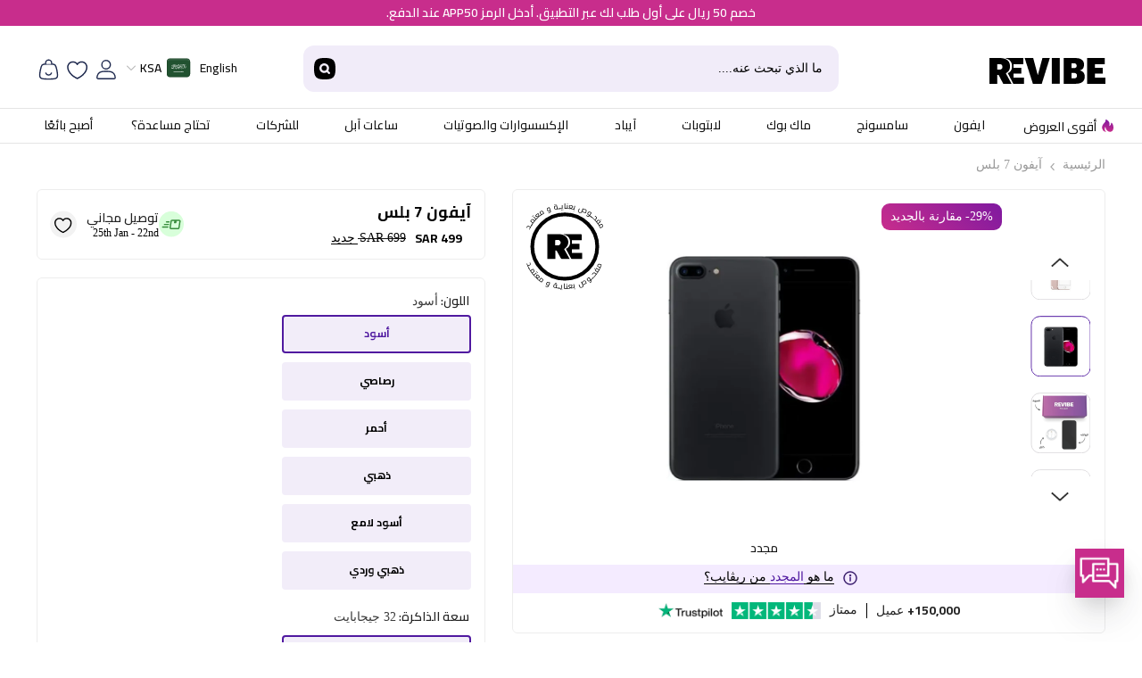

--- FILE ---
content_type: text/css
request_url: https://sa.revibe.me/cdn/shop/t/28/assets/base.css?v=28727785455854850541767189716
body_size: 104814
content:
/** Shopify CDN: Minification failed

Line 2026:4 "isplay" is not a known CSS property
Line 10315:52 Expected ":"
Line 12045:62 "paddin-right" is not a known CSS property
Line 12845:18 Expected ":"
Line 12907:113 Expected ":"
Line 12909:123 Expected ":"
Line 12911:87 Expected ":"
Line 12912:87 Expected ":"
Line 12922:149 Expected ":"
Line 13518:118 "marin-left" is not a known CSS property
... and 2 more hidden warnings

**/
/* Base */
*,
*::before,
*::after {
    box-sizing: inherit;
}
* {
    letter-spacing: 0px !important;
}
@font-face {
  font-family: "Montserrat";
  src: url("https://cdn.shopify.com/s/files/1/0695/1737/7855/files/Montserrat-Bold.woff2?v=1716224800") format("woff2");
  font-display: swap;
}
@font-face {
  font-family: "Montserrat";
  font-weight: 300;
  src: url("https://cdn.shopify.com/s/files/1/0695/1737/7855/files/Montserrat-Light.woff2?v=1716225038") format("woff2");
  font-display: swap;
}
@font-face {
  font-family: "Montserrat";
  font-weight: 500;
  src: url("https://cdn.shopify.com/s/files/1/0695/1737/7855/files/Montserrat-Medium.woff2?v=1716225038") format("woff2");
}
@font-face {
  font-family: "Montserrat";
  font-weight: 600;
  src: url("https://cdn.shopify.com/s/files/1/0695/1737/7855/files/Montserrat-SemiBold.woff2?v=1716225038") format("woff2");
  font-display: swap;
}
@font-face {
  font-family: "Montserrat";
  font-weight: 400;
  src: url("https://cdn.shopify.com/s/files/1/0695/1737/7855/files/Montserrat-Regular.woff2?v=1716225038") format("woff2");
  font-display: swap;
}
@font-face {
  font-display: swap;
  font-family: "Montserrat", sans-serif;
  font-style: normal;
  font-weight: 400;
  font-display: auto;
  src: url('https://cdn.shopify.com/s/files/1/0695/1737/7855/files/FuturaBT-Medium.eot?v=1671782087');
  src: url('https://cdn.shopify.com/s/files/1/0695/1737/7855/files/FuturaBT-Medium.eot?#iefix') format('embedded-opentype'),
    url('https://cdn.shopify.com/s/files/1/0695/1737/7855/files/FuturaBT-Medium.woff2') format('woff2'),
    url('https://cdn.shopify.com/s/files/1/0695/1737/7855/files/FuturaBT-Medium.woff') format('woff'),
    url('https://cdn.shopify.com/s/files/1/0695/1737/7855/files/futura-medium-bt.ttf') format('truetype'),
    url('https://cdn.shopify.com/s/files/1/0695/1737/7855/files/FuturaBT-Medium.svg#Futuramedium') format('svg');
}
@font-face {
  font-family: "Cairo";
  src: url('{{ "Cairo-Black.ttf" | asset_url }}') format('ttf');
  font-display: swap;
}
@font-face {
  font-family: "Cairo";
  src: url('{{ "Cairo-Regular.ttf" | asset_url }}') format('ttf');
  font-display: swap;
}
@font-face {
  font-family: "Cairo";
  src: url('{{ "Cairo-Bold.ttf" | asset_url }}') format('ttf');
  font-display: swap;
}
@font-face {
  font-family: "Cairo";
  src: url('{{ "Cairo-Medium.ttf" | asset_url }}') format('ttf');
  font-display: swap;
}
@font-face {
  font-family: "Cairo";
  src: url('{{ "Cairo-SemiBold.ttf" | asset_url }}') format('ttf');
  font-display: swap;
}
@font-face {
  font-family: "Cairo";
  src: url('{{ "Cairo-Light.ttf" | asset_url }}') format('ttf');
  font-display: swap;
}
@font-face {
  font-family: "Lato";
  src: url('{{ "Lato-Black.ttf" | asset_url }}') format('ttf');
  font-display: swap;
}
@font-face {
  font-family: "Lato";
  src: url('{{ "Lato-Bold.ttf" | asset_url }}') format('ttf');
  font-display: swap;
}
@font-face {
  font-family: "Lato";
  src: url('{{ "Lato-Light.ttf" | asset_url }}') format('ttf');
  font-display: swap;
}
@font-face {
  font-family: "Lato";
  src: url('{{ "Lato-Regular.ttf" | asset_url }}') format('ttf');
  font-display: swap;
}
@keyframes checkouticonrotate {
  from {
    transform: rotate(0deg); /* Start at 0 degrees */
  }
  to {
    transform: rotate(360deg); /* Complete one full rotation */
  }
}
@keyframes l3 {
  100% {
    transform: rotate(1turn);
  }
}


:root {
  --campaign-primary: #FFBDDE;
  --campaign-secondary: #FFBC37;
  --campaign-discount-text: #7F19A0;
  --campaign-text: #443F42;
}

/**Start Product Tabs***/
.template-index .product-tabs-content .tab-content.loaded:not(.active) { opacity: 0; visibility: hidden; height: 0; transition: all .3s; display: none; }
.template-index .product-tabs-content { position: relative; min-height: 392px; }
/* .template-index .product-tabs-content:before { content: ""; position: absolute; top: 23%; left: 0; width: 23px; padding: 4px; aspect-ratio: 1; border-radius: 50%; background: #f2edf9; --_m: conic-gradient(#0000 10%, #000), linear-gradient(#000 0 0) content-box; -webkit-mask: var(--_m); mask: var(--_m); -webkit-mask-composite: source-out; mask-composite: subtract; animation: l3 1s infinite linear; right: 0; margin: 0 auto; opacity: 0; visibility: hidden; top: 43%; z-index: 9; background: #5019a0; width: 45px; } */
.template-index .product-tabs-content.is-loading:after, .template-index .product-tabs-content.is-loading:before, .template-index .template-index .product-tabs-content .tab-content.loaded.active { opacity: 1; visibility: visible; }
.template-index .product-tab-block.product-block { background: linear-gradient(#EADBFF 61%, #A267F4 100%); position: relative; z-index: 1; margin-top: 20px; }
.template-index .product-tab-block.product-block:before { content: ""; position: absolute; background-image: url(https://cdn.shopify.com/s/files/1/0695/1737/7855/files/toppng_1_ef1b3aff-a2d5-4242-8bd0-a1e8236403de.png?v=1764659148); width: 48px; height: 81px; right: 0; top: 0; background-size: contain; background-repeat: no-repeat; }
.template-index .product-tab-block.product-block:after { content: ""; position: absolute; background-image: url(https://cdn.shopify.com/s/files/1/0695/1737/7855/files/headphones-icon.png?v=1764744156); background-size: cover; background-repeat: no-repeat; width: 115px; height: 112px; bottom: 0; right: 0; z-index: -1; }
.template-index .product-tab-block.product-block .halo-block.halo-product-block:before { content: ""; position: absolute; background-image: url(https://cdn.shopify.com/s/files/1/0695/1737/7855/files/controller-icon-v2.png?v=1764744156); background-size: contain; background-repeat: no-repeat; width: 122px; height: 122px; right: 15%; top: 0; }
.product-tab-block.product-block .halo-block.halo-product-block ul.list-product-tabs { padding: 0; list-style: none; margin-bottom: 10px; display: flex; }
.product-tab-block.product-block .halo-block.halo-product-block ul.list-product-tabs li { display: inline-block; margin: 0 10px 0 0; }
[lang="ar"] .product-tab-block.product-block .halo-block.halo-product-block ul.list-product-tabs li { margin: 0 0 0 10px; }
.product-tab-block.product-block .halo-block.halo-product-block ul.list-product-tabs li a.tab-links { margin-right: 10px; background-color: hsl(0deg 0% 100% / 40%); padding: 0 20px 5px; /*border-radius: 28px;*/  font-size: var(--font-body-size); color: #000; position: relative; z-index: 1; overflow: hidden; font-weight: 600; display: inline-block; text-align: center; border-radius: 12px; display: flex; text-align: center; border-radius: 12px; flex-direction: column; height: 100%; justify-content: space-around; min-width: 109px; }
.product-tab-block.product-block .halo-block.halo-product-block ul.list-product-tabs li a.tab-links img { margin-left: auto; margin-right: auto; max-width: 45px; }
.product-tab-block.product-block .halo-block.halo-product-block ul.list-product-tabs li a.tab-links.active span { background: linear-gradient(90deg, #C82D8C 0%, #7F19A0 100%); background-clip: text; -webkit-background-clip: text; -webkit-text-fill-color: transparent; }
.product-tab-block.product-block .halo-block.halo-product-block ul.list-product-tabs li a.tab-links:before { content: ""; position: absolute; width: 100%; height: 100%; left: 0; top: 0; z-index: -1; background-color: #fff; /*border-radius: 28px;*/ visibility: hidden; opacity: 0; }
.product-tab-block.product-block .halo-block.halo-product-block ul.list-product-tabs li a.tab-links.active:before { opacity: 1; visibility: visible; }
.template-index .product-tab-block.product-block .halo-block.halo-product-block .halo-block-desc p { font-size: 14px; color: #000; margin-bottom: 21px; margin-top: 0; }
.template-index .product-tab-block.product-block .halo-block.halo-product-block .halo-block-header, .template-index .product-tab-block.product-block .halo-block.halo-product-block .halo-block-header h3 { margin-bottom: 0; }
.template-index .product-tabs-content .slick-slide.product .card-media img { position: relative; width: 100%; height: 170px; object-fit: contain; margin-top: 20px; margin-bottom: 35px; } .template-index .product-tabs-content .product a.card-media { padding: 20px 15px 0px !important; } .template-index .product-tabs-content .product .card-product .card-product__wrapper .halo-productBadges.halo-productBadges--left { bottom: 22px; }
.template-index .product-tabs-content .product .product-item .price.White-Friday-class dd.price__last { margin-top: 6px !important; }
.template-index .product-tabs-content .product .card-information .card-information__wrapper.text-center .card-title { min-height: 52px; }
.template-index .product-tab-block.product-block .halo-block.halo-product-block .halo-block-header .halo-block-main-collection a { background-color: #fff; font-size: var(--font-body-size); color: #000; padding: 9px 13px; border-radius: 20px; font-weight: 500; transition: all .3s;border: 1px solid #616161; }
/* .template-index .product-tab-block.product-block .halo-block.halo-product-block .halo-block-header .halo-block-main-collection a:hover { background-color: hsl(0deg 0% 0% / 25%); } */
.template-index .product-tab-block.product-block .halo-block.halo-product-block .halo-block-header .halo-block-main-collection { display: inline-block; float: right; margin-top: 10px;position: absolute; right: 5px; top: 65px; }
[lang="ar"] .template-index .product-tab-block.product-block .halo-block.halo-product-block .halo-block-header .halo-block-main-collection a { background-color: #fff;font-size: 14px;color: #000;padding: 9px 13px;border-radius: 20px;font-weight: 500;transition: all .3s;border: 1px solid #616161; }
[lang="ar"] .template-index .product-tab-block.product-block .halo-block.halo-product-block .halo-block-header .halo-block-main-collection { float: left;right: auto;left: 5px;top: 65px; }
[lang="ar"] .product-tab-block.product-block .halo-block.halo-product-block ul.list-product-tabs li a.tab-links { padding: 0 11px 4px; min-width: 85px;margin-right: 0px;margin-left: 10px; }
[lang="ar"] .template-index .product-tab-block.product-block:before, [lang="ar"] .template-index .product-tab-block.product-block:after { right: initial; left: 0; transform: scaleX(-1); }
[lang="ar"] .template-index .product-tab-block.product-block .halo-block.halo-product-block:before { right: initial; left: 15%; transform: scaleX(-1); }
[lang="ar"] .template-index .product-tabs-content .tab-content .products-carousel button.slick-next.slick-arrow svg { transform: scale(-1); }
.template-index .product-tabs-content.is-loading .pt-skeleton-wrapper { display: block !important; padding-top: 20px; }
.template-index .product-tabs-content.is-loading .pt-skeleton { display: inline-block; width: 19%; margin-right: 10px; }
[lang="ar"] .template-index .product-tabs-content .pt-skeleton { margin-right: 0; margin-left: 10px; }
.template-index .product-tabs-content .pt-skeleton { height: 350px; background: linear-gradient(90deg, #eee 25%, #f6f6f6 37%, #eee 63%); background-size: 400% 100%; animation: pt-shimmer 1.2s infinite; border: none; border-radius: 6px; }
@keyframes pt-shimmer { 0%{background-position:100% 0} 100%{background-position:0 0} }
/**End Product Tabs***/
footer.footer { background-color: #121212; }
.template-product .halo-product-block-sections .halo-recommendations-block .slick-track { margin-left: initial; margin-right: initial; }
.template-product .product-details .productView-options .productView-variants .product-form__label2.customSoldout:before { background: transparent !important; }
.template-product .halo-productView-right .product-form__radio2:checked+.product-form__label2.customSoldout .text { border-color: gray !important; color: gray !important; }
.template-product .halo-productView-right .product-form__radio2:checked+.product-form__label2.customSoldout .text span.variant-price-in-box2, .template-product .product-details .productView-options .productView-variants .product-form__label2.customSoldout span.variant-price-in-box2 { color: gray !important; }
img.currency-symbol { width: 12px; height: 12px; }
/* .store-ksa .popular-iphones .products-carousel .product, .store-ksa .Side-image .products-carousel .product, .store-ksa .popular_laptops .products-carousel .product, .store-ksa .popular-samsung .products-carousel .product { margin-top: 27px; } */
.css-1rghpnz svg { width: auto!important; height: auto!important; }
.template-page .globo-form-app .message.success { text-align: left; }
div.globo-form-id-119675 .globo-form-app .gfb__footer button.action.next.submit.classic-button.wizard__submit, div.globo-form-id-119779 .globo-form-app .gfb__footer button.action.next.submit.classic-button.wizard__submit, div.globo-form-id-102415 .globo-form-app .gfb__footer button.action.next.submit.classic-button.wizard__submit { position: relative; padding: 17px 20px 17px 33px; }
div.globo-form-id-119675 .globo-form-app .gfb__footer button.action.next.submit.classic-button.wizard__submit:before, div.globo-form-id-119779 .globo-form-app .gfb__footer button.action.next.submit.classic-button.wizard__submit:before, div.globo-form-id-102415 .globo-form-app .gfb__footer button.action.next.submit.classic-button.wizard__submit:before { content: ""; position: absolute; border-bottom: 7px solid transparent; border-left: 8px solid #ffffff; left: 15px; top: 17px; border-top: 7px solid transparent; }
[lang="ar"] div.globo-form-id-119675 .globo-form-app .gfb__footer button.action.next.submit.classic-button.wizard__submit, [lang="ar"] div.globo-form-id-119779 .globo-form-app .gfb__footer button.action.next.submit.classic-button.wizard__submit, [lang="ar"] div.globo-form-id-102415 .globo-form-app .gfb__footer button.action.next.submit.classic-button.wizard__submit { padding: 17px 33px 17px 20px; }
[lang="ar"] div.globo-form-id-119675 .globo-form-app .gfb__footer button.action.next.submit.classic-button.wizard__submit:before, [lang="ar"] div.globo-form-id-119779 .globo-form-app .gfb__footer button.action.next.submit.classic-button.wizard__submit:before, [lang="ar"] div.globo-form-id-102415 .globo-form-app .gfb__footer button.action.next.submit.classic-button.wizard__submit:before { border-left: 0; left: initial; border-right: 8px solid #ffffff; right: 15px; }
.globo-form-id-119675 .globo-form-app .header .globo-description h5, .globo-form-id-102415 .globo-form-app .header .globo-description h5, .globo-form-id-119779 .globo-form-app .header .globo-description h5 { margin-top: 10px !important; display: inline-block; margin-bottom: -7px; }
.globo-form-id-119675 .globo-form-app .header .globo-description h5 a, .globo-form-id-102415 .globo-form-app .header .globo-description h5 a, .globo-form-id-119779 .globo-form-app .header .globo-description h5 a { background: linear-gradient(360deg, #c82d8c, #7f19a0) !important; color: #fff; outline: none !important; border: 0; display: inline-block; padding: 0 13px !important; }
.template-product .protection-plan.mt-45 { margin-top: 45px; }
.template-product .productView-moreItem.mt-40 { margin-top: 40px; }
.template-product .productView-moreItem.mb-40, .template-product fieldset.product-form__input2.mb-40 { margin-bottom: 40px; }
.template-product .halo-seller-supplier-sidebar .modal-seller-supplier-section .seller_supplier_carousel svg.swiper-navigation-icon { width: 18px; height: 18px; color: #525252; }
.template-cart .cart-item.p-upsell-section span.custom-snd-new-price, .template-cart .cart-item.p-upsell-section .cart-item-block.cart-item-quantity, .template-cart .cart-item.p-upsell-section .cart-item-block.cart-item-total { color: #000; font-weight: 500; font-size: 14px; }
[lang="ar"] .template-cart .cart-content-left-item>.cart .cart-item.p-warranty-section .cart-item-block .cart-item-name.cart-item-name2 { font-weight: 700; }
.halo-cart-sidebar li.previewCartItem.clearfix.upsell-product-side-cart { position: relative; }
.halo-cart-sidebar li.previewCartItem.clearfix.upsell-product-side-cart a.cart-remove.remove-upsell-product { position: absolute; right: 0; top: 0; }
[lang="ar"] .halo-cart-sidebar li.previewCartItem.clearfix.upsell-product-side-cart a.cart-remove.remove-upsell-product { right: initial; left: 0; }
.halo-cart-sidebar li.previewCartItem.clearfix.upsell-product-side-cart a.cart-remove.remove-upsell-product svg { width: 14px; height: 14px; }
.template-cart .cart-content-left-item>.cart .cart-item.p-upsell-section { border-left: 4px solid #2dc9a4; border-radius: 0; margin: 0; }
.template-cart .cart-content-left-item>.cart .cart-item:last-child { border-bottom-left-radius: 6px; border-bottom-right-radius: 6px; }
.upsell-product-side-cart .previewCartItem-content .product-option dt.definitionList-key, .upsell-product-side-cart .previewCartItem-content .product-option dd.definitionList-value { font-size: 12px; }
.template-product .trust-icons.product-row .inner-block-section span.shipped-timeline { font-size: 11px; margin: 0; display: inline-block; position: relative; }
.template-product .trust-icons.product-row .inner-block-section .block.fast-delivery span.shipped-timeline { padding-right: 13px; }
[lang="ar"] .template-product .trust-icons.product-row .inner-block-section .block.fast-delivery span.shipped-timeline { padding-right: 0; padding-left: 10px; }
.template-product .trust-icons.product-row .inner-block-section .block.delivery-timeline-wrap-mob.fast-delivery span.shipped-timeline:before { content: ""; position: absolute; width: 9px; height: 9px; background-image: url(https://cdn.shopify.com/s/files/1/0695/1737/7855/files/info.svg?v=1723210760); right: 0; background-size: contain; background-repeat: no-repeat; top: 3px; }
[lang="ar"] .template-product .trust-icons.product-row .inner-block-section .block.delivery-timeline-wrap-mob.fast-delivery span.shipped-timeline:before { right: initial; left: 0; top: 3px; width: 8px; height: 9px; }
.template-product .delivery-timeline-wrap-mob.fast-delivery .standard-del { display: none; }
.template-product .delivery-timeline-wrap-mob.standard-delivery .standard-del { display: block; }
.template-product .delivery-timeline-wrap-mob.fast-delivery .re-fast-del { display: block !important; }
.template-product .delivery-timeline-wrap-mob.standard-delivery .re-fast-del { display: none; }
.template-product .delivery-timeline-wrap-mob .re-fast-del { width: 25px; }
.template-product .trust-icons.product-row .block.delivery-timeline-wrap-mob a.fbr-modal-anchor { position: absolute; width: 100%; height: 100%; z-index: -1; }
.template-product .trust-icons.product-row .block.delivery-timeline-wrap-mob.fast-delivery a.fbr-modal-anchor { z-index: 1; }
.template-product .trust-icons.product-row .inner-block-section .block p { font-weight: 400 !important; }
[lang="ar"] .template-product .trust-icons.product-row .inner-block-section .block p { font-weight: 400 !important; }
.template-product .trust-icons.product-row .block.delivery-timeline-wrap-mob.fast-delivery { position: relative; }
.template-product .trust-icons.product-row .block.delivery-timeline-wrap-mob p.delivery-timeline-details span.delivery-text { display: block; }
.template-product .trust-icons.product-row .block { width: 31% !important; }
.template-product .trust-icons.product-row .block.delivery-timeline-wrap-mob { width: 38% !important; }
[lang="ar"] .template-product .trust-icons.product-row .block, [lang="ar"] .template-product .trust-icons.product-row .block.delivery-timeline-wrap-mob { width: 33.33% !important; }
.template-cart .cart-content-left-item>.cart .cart-item.p-warranty-section:not(.p-warranty-added) h4.cart-item-name.cart-item-name2 .text, .template-cart .cart-content-left-item>.cart .cart-item.p-warranty-section:not(.p-warranty-added) .cart-item-block.cart-item-price, .template-cart .cart-content-left-item>.cart .cart-item.p-warranty-section:not(.p-warranty-added) .cart-item-block.cart-item-price .cart-item__price-wrapper, .template-cart .cart-content-left-item>.cart .cart-item.p-warranty-section:not(.p-warranty-added) .cart-item-properties .product-option dt, .template-cart .cart-content-left-item>.cart .cart-item.p-warranty-section:not(.p-warranty-added) .cart-item-properties .product-option dd, .halo-cart-sidebar .previewCartItem.side-p-warranty-box:not(.side-p-warranty-added) .previewCartItem-name, .halo-cart-sidebar .previewCartItem.side-p-warranty-box:not(.side-p-warranty-added) dl.cart-item-properties.definitionList .product-option dt, .halo-cart-sidebar .previewCartItem.side-p-warranty-box:not(.side-p-warranty-added) dl.cart-item-properties.definitionList .product-option dd, .halo-cart-sidebar .previewCartItem.side-p-warranty-box:not(.side-p-warranty-added) .previewCartItem-price .price, .template-cart .cart-product-with-warranty .cart-item.p-warranty-section:not(.p-warranty-added) .warranty-50-off-text, .halo-cart-sidebar .previewCartItem.side-p-warranty-box:not(.side-p-warranty-added) .previewCartItem-price .price span.side-warranty-before-off-p { color: #969696; }
.halo-cart-sidebar li.previewCartItem.clearfix.side-p-warranty-box.side-p-warranty-premium .add-warranty-btn { position: initial; display: inline-block; }
.halo-cart-sidebar .halo-sidebar-wrapper .side-p-warranty-box .previewCartItem-options { margin-top: 10px; }
.halo-cart-sidebar .previewCartItem.side-p-warranty-box dl.cart-item-properties.definitionList .product-option dd.definitionList-value { white-space: nowrap; overflow: hidden; text-overflow: ellipsis; }
.template-product .product-image-four-boxes.desktop_product_section.smart-tv .product-image-four-boxes-col { width: 33.33% !important; }
.template-product .product-image-four-boxes.desktop_product_section.smart-tv .product-image-four-boxes-col.product-image-four-boxes-col-all-dev { display: none; }
.template-product .halo-productView-right .halo_right_variations_sect.smart-tv button.trigger.button.condition-guide-btn.pdp-learn-more-condition { display: none !important; }
#zigpoll-embed-wrapper.zigpoll-loaded { position: fixed; left: 0; z-index: 999; width: 100%; height: 100%; top: 0; background-color: #000000b8; visibility: hidden; opacity: 0 !important; }
#zigpoll-embed-wrapper.zigpoll-loaded.zigpoll-active.zigpoll-survey-active { opacity: 1 !important; visibility: visible; }
div#zigpoll-embed-wrapper div#zigpoll-embed-frame { position: fixed; top: 50%; left: 0; right: 0; margin: 0 auto; transform: translateY(-50%); }
.globo-formbuilder-wizard span.spinner { border-radius: 6px !important; }
[lang="ar"] .footer .footer__content-top .halo-row.column-6 .footer-block__item.footer-block__column .footer-block__list ul li a.link.link-underline.list-menu__item--link[data-tracking-value="Revibe Reviews"] { display: none !important; }
.footer h3.footer-block__heading.footer-contact-heading { color: #fff; text-transform: capitalize; font-size: var(--footer-heading-font-size); font-weight: var(--footer-heading-font-weight); line-height: 30px; margin-top: -55px; margin-bottom: 10px; }
body.template-collection .halo-collection-content .toolbar .toolbar-col .toolbar-item.toolbar-sort, body.template-search .halo-collection-content .toolbar .toolbar-col .toolbar-item.toolbar-sort { display: none !important; }
.template-product .trust-icons.product-row .block.delivery-timeline-wrap-mob { order: 2; }
.halo-cart-sidebar .previewCartItem .previewCartItem-content { position: relative; }
.template-cart .cart-product-with-warranty .cart-item.p-warranty-section:not(.p-warranty-added) .cart-item-block.cart-item-remove .add-warranty-btn { width: auto; padding-left: 10px; padding-right: 10px; margin-left: 0; display: inline-block; }
.template-cart .cart-product-with-warranty .cart-item.p-warranty-section:not(.p-warranty-added) .cart-item-block.cart-item-remove .add-warranty-btn .warranty-before-off-p { display: inline; text-decoration: line-through; }
.halo-cart-sidebar .previewCartItem .add-warranty-btn span.side-warranty-before-off-p { text-decoration: line-through; }
.template-collection .pagination-page-item.pagination-page-infinite a.button.button--secondary.is-loading:after, .template-search .pagination-page-item.pagination-page-infinite a.button.button--secondary.is-loading:after { content: "Loading more products"; position: absolute; width: 100%; font-size: 12px; left: 0; right: 0; z-index: 1; }
[lang="ar"] .template-collection .pagination-page-item.pagination-page-infinite a.button.button--secondary.is-loading:after, [lang="ar"] .template-search .pagination-page-item.pagination-page-infinite a.button.button--secondary.is-loading:after { content: "جارٍ تحميل المزيد من المنتجات"; }
.template-product .productView-moreItem.productView-moreItem-title-sect.desktop_product_section { width: 100%; }
.layout_rtl .halo-sidebar-wrapper .previewCartItem-price { direction: ltr; }
.template-product .product-form__radio2:checked+.product-form__label2.customSoldout span.text { border-color: gray !important; }
.template-product .product-form__label2.customSoldout span.text { color: gray !important; }
.halo-cart-sidebar .previewCartItem-qty .quantity { background: transparent; }
/*** Cashback Tooltip ***/
.template-product label.product-form__label2 .additional-cash-back-anchor-tooltip { position: absolute; padding-left: 35px; padding-right: 8px; background-color: #EADBFF; border-radius: 6px; bottom: -37px; width: 185px; /*width: 250px;*/ }
[lang="ar"] .template-product label.product-form__label2 .additional-cash-back-anchor-tooltip { padding-left: 8px; padding-right: 35px; width: 170px; /*width: 215px;*/ }
.template-product .product-form__radio2:checked+.product-form__label2 .additional-cash-back-anchor-tooltip.enable-cbd-tooltip { display: inline-block !important; }
.template-product label.product-form__label2 .additional-cash-back-anchor-tooltip:before { content: ""; position: absolute; background-image: url(https://cdn.shopify.com/s/files/1/0695/1737/7855/files/image_1.svg?v=1759323384); width: 18px; height: 18px; left: 10px; top: 6px; }
.template-product label.product-form__label2 .additional-cash-back-anchor-tooltip a { color: #5019a0; font-weight: 700; font-size: var(--additional-small-text); vertical-align: middle; display: inline-block; }
.template-product label.product-form__label2 .additional-cash-back-anchor-tooltip a:last-child { margin-top: -2px; margin-left: 5px; }
[lang="ar"] .template-product label.product-form__label2 .additional-cash-back-anchor-tooltip a:last-child { margin-left: 0; margin-right: 5px; padding: 0 1px; }
.template-product label.product-form__label2 .additional-cash-back-anchor-tooltip svg { width: 11px; height: 11px; }
.template-product label.product-form__label2 .additional-cash-back-anchor-tooltip:after { content: ""; position: absolute; border-left: 8px solid transparent; border-right: 8px solid transparent; border-bottom: 8px solid #EADBFF; top: -8px; left: 22px; }
.template-product label.product-form__label2:last-child .additional-cash-back-anchor-tooltip { left: initial; right: 0; }
.template-product label.product-form__label2 .additional-cash-back-anchor-tooltip.acb-tooltip-0 { left: 0; right: initial; }
.template-product label.product-form__label2:last-child .additional-cash-back-anchor-tooltip:after { right: 22px; left: initial; }
.template-product label.product-form__label2 .additional-cash-back-anchor-tooltip.acb-tooltip-0:after { right: initial; left: 22px; }
[lang="ar"] .template-product label.product-form__label2 .additional-cash-back-anchor-tooltip:before { left: initial; right: 10px; }
[lang="ar"] .template-product label.product-form__label2 .additional-cash-back-anchor-tooltip:after { left: initial; right: 22px; }
[lang="ar"] .template-product label.product-form__label2:last-child .additional-cash-back-anchor-tooltip { right: initial !important; left: 0 !important; }
[lang="ar"] .template-product label.product-form__label2:last-child .additional-cash-back-anchor-tooltip:after { left: 22px !important; right: initial !important; }
[lang="ar"] .template-product label.product-form__label2 .additional-cash-back-anchor-tooltip.acb-tooltip-0 { right: 0 !important; left: initial !important; }
[lang="ar"] .template-product label.product-form__label2 .additional-cash-back-anchor-tooltip.acb-tooltip-0:after { left: initial !important; right: 22px !important; }
/* .template-product fieldset.js.product-form__input2.clearfix.product-form__swatch.product_form_condition_swatch { margin-bottom: 30px; } */
/*** End Cashback Tooltip ***/
/**** Buy Now Start****/
.template-product #buy-now-btn-custom { border: 0; background: linear-gradient(360deg, #c82d8c, #7f19a0) !important; font-size: 14px; font-weight: 600; transition: var(--duration-long) var(--button-transition-ease); transition-property: color, background, background-color, border; width: 100%; color: #fff; padding: 13px 10px; border-radius: 8px; margin-bottom: 10px; display: block; text-align: center; position: relative; font-family: var(--btn-1-font-family); }
.template-product #buy-now-btn-custom:hover { background: linear-gradient(360deg, #7f19a0, #c82d8c) !important; color: #fff !important; }
.template-product #buy-now-btn-custom.is-loading { text-indent: -9999px; }
.template-product #buy-now-btn-custom:before { content: ""; position: absolute; top: 23%; left: 0; width: 23px; padding: 4px; aspect-ratio: 1; border-radius: 50%; background: #f2edf9; --_m: conic-gradient(#0000 10%, #000), linear-gradient(#000 0 0) content-box; -webkit-mask: var(--_m); mask: var(--_m); -webkit-mask-composite: source-out; mask-composite: subtract; animation: l3 1s infinite linear; right: 0; margin: 0 auto; opacity: 0; visibility: hidden; }
.template-product #buy-now-btn-custom.is-loading:before { opacity: 1; visibility: visible; }
.template-product .product-form__submit.button.button--primary.buy-now-activated { border: 2px solid #8b1c9d; box-sizing: border-box; background: linear-gradient(90deg, #C82D8C 0%, #7F19A0 100%) !important; background-clip: text !important; -webkit-background-clip: text !important; -webkit-text-fill-color: transparent; padding-top: 8.5px; padding-bottom: 8.5px; }
.template-product .product-form__submit.button.button--primary.buy-now-activated:hover { background: linear-gradient(360deg, #c82d8c, #7f19a0) !important; color: #fff !important; background-clip: initial !important; -webkit-background-clip: initial !important; -webkit-text-fill-color: initial; border-color: #a12297; }
.template-product .productView-stickyCart.style-1 .sticky-actions.buy-now-activated { display: flex; flex-direction: row-reverse; }
.template-product .sticky-actions.buy-now-activated #buy-now-btn-custom { margin-bottom: 0; padding: 10px; margin-left: 8px; border-radius: 6px; font-size: 13px; min-width: 110px; }
[lang="ar"] .template-product .sticky-actions.buy-now-activated #buy-now-btn-custom { margin-left: 0; padding-top: 8px; padding-bottom: 8px; }
.template-product .sticky-actions.buy-now-activated .product-form__submit.button.button--primary.buy-now-activated { padding: 8px 10px !important; width: 110px; margin-left: 6px; }
[lang="ar"] .template-product .sticky-actions.buy-now-activated .product-form__submit.button.button--primary.buy-now-activated { margin-left: 0; margin-right: 6px; }
.sticky-actions.buy-now-activated .pdp-cash-back-deal-desktop-sticky { left: 8px !important; }
[lang="ar"] .sticky-actions.buy-now-activated .pdp-cash-back-deal-desktop-sticky { left: 0 !important; right: 8px !important; }
.sticky-product-wrapper.enable-cash-back-deal-sticky-pdp .sticky-actions.buy-now-activated .product-form__submit.button.button--primary.buy-now-activated, .sticky-product-wrapper.enable-cash-back-deal-sticky-pdp .sticky-actions.buy-now-activated #buy-now-btn-custom { padding-top: 5px !important; padding-bottom: 5px !important; }
.template-product .product-form__submit.button.button--primary.buy-now-activated[disabled] { border-color: gray; font-size: 13px; background-clip: initial !important; -webkit-background-clip: initial !important; -webkit-text-fill-color: initial; padding-top: 8.5px; }
.template-product #buy-now-btn-custom[disabled] { background: gray !important; }
/**** Buy Now End****/

/***Warranty cart integration**/
.halo-cart-sidebar .previewCartItem .add-warranty-btn { font-size: 10px; line-height: 1.3; position: absolute; left: 20px; bottom: 7px; color: #fff; font-weight: 600; cursor: pointer; background-color: #2dc9a4; padding: 6px 12px; border-radius: 6px; }
.halo-cart-sidebar .previewCartItem .remove-warranty-btn { color: #000; font-weight: 500; font-size: var(--additional-small-text); line-height: 1.3; position: absolute; right: 4px; top: 0; cursor: pointer; }
[lang="ar"] .halo-cart-sidebar .previewCartItem .remove-warranty-btn { right: inherit; }
.cart-item.p-warranty-section .cart-item-block.cart-item-price, .cart-item.p-warranty-section .cart-item-block.cart-item-quantity, .cart-item.p-warranty-section .cart-item-block.cart-item-total { color: #000; font-weight: 500; font-size: 14px; padding-bottom: 0; padding-left: 0; }
.cart-content-left-item>.cart .cart-item.p-warranty-section .cart-item-block .cart-item-image { padding: 4px 3px 3px !important; }
.cart-content-left-item>.cart .cart-item.p-warranty-section { border-left: 4px solid #D9D9D9 !important; border-bottom-left-radius: 6px; border-bottom-right-radius: 6px; border-top-right-radius: 0; border-top-left-radius: 0; }
[lang="ar"] .cart-content-left-item>.cart .cart-item.p-warranty-section { border-left: 0 !important; border-right: 4px solid #D9D9D9 !important; }
.cart-content-left-item>.cart .cart-item.p-warranty-section.p-warranty-added { border-left-color: #2dc9a4 !important; background-color: #fafafa; }
[lang="ar"] .cart-content-left-item>.cart .cart-item.p-warranty-section.p-warranty-added { border-right-color: #2dc9a4 !important; }
.template-cart .cart-content-left-item>.cart .cart-item.p-warranty-section .cart-item-block .cart-item-image img { max-height: 49px; }
.cart-item.p-warranty-section .cart-item-block.cart-item-remove { height: auto; }
.cart-item.p-warranty-section .add-warranty-btn { background-color: #2dc9a4; color: #fff; font-size: var(--additional-small-text); width: 98px; text-align: center; border-radius: 6px; cursor: pointer; font-weight: 600; }
.cart-item.p-warranty-section .add-warranty-btn.desktop-w-add-to-cart-btn { margin-left: 3px; }
[lang="ar"] .cart-item.p-warranty-section .add-warranty-btn.desktop-w-add-to-cart-btn { margin-left: 0; margin-right: 3px; }
.halo-cart-sidebar .previewCartItem.clearfix.side-p-warranty-box img { max-height: 58px !important; padding-top: 2px; padding-bottom: 2px; margin-left: auto; margin-right: auto; }
.template-cart div#main-cart-items .cart-content-left-item>.cart .cart-product-with-warranty .cart-item { margin-top: 0; }
.template-cart div#main-cart-items .cart-content-left-item>.cart .cart-product-with-warranty { border-radius: 7px; margin-top: 10px; background: #fafafa; overflow: hidden; }
.template-cart div#main-cart-items .cart-content-left-item>.cart .cart-product-with-warranty:last-child { margin-bottom: 0; }
.halo-sidebar-wrapper .previewCartItem-price .price { display: inline-block; }
li.previewCartItem.clearfix.side-p-warranty-box dd.definitionList-value, li.previewCartItem.clearfix.side-p-warranty-box dt.definitionList-key { font-size: 12px; }
[lang="ar"] .halo-cart-sidebar .previewCartItem .add-warranty-btn { left: inherit; right: 20px; }
/* .cart-content-left-item>.cart .cart-item:not(.p-warranty-section) .cart-item-block .cart-item-block-right dl.cart-item-properties.definitionList, .halo-cart-sidebar .halo-sidebar-wrapper .previewCartItem-content dl.card-properties.definitionList { margin-top: -8px; } */
.template-cart .cart-item-properties .product-option, .halo-cart-sidebar .previewCartItem .previewCartItem-content .product-option { margin-bottom: 0; }
.extend-warranty-btn.btn.protection-add-to-cart-btn { display: inline-block; cursor: pointer; position: relative; }
.extend-warranty-btn.btn.protection-add-to-cart-btn.is-loading:before { content: ""; position: absolute; width: 100%; height: 100%; left: 0; top: 0; background: linear-gradient(90deg, #7f19a0 16%, #c82d8c 116%); border-radius: 8px; }
.cart-item.p-warranty-section .cart-item-block.cart-item-price .warranty-before-off-p, .halo-sidebar-wrapper .previewCartItem-options span.side-warranty-before-off-p { text-decoration: line-through; font-weight: 300; }
.template-cart .warranty-50-off-text { line-height: 18px; color: #000; font-weight: 400; font-size: 13px; margin-top: 3px; }
div#main-cart-items .cart .cart-list .cart-item-block.cart-item-info li.discounts__discount { display: none; }
.halo-sidebar.halo-sidebar-right.halo-cart-sidebar.is-loading-side-cart button#sidebar_close_btn { pointer-events: none; }

.template-product:after { content: ""; top: 40%; left: 0; width: 70px; padding: 4px; aspect-ratio: 1; border-radius: 50%; background: #f2edf9; --_m: conic-gradient(#0000 10%, #000), linear-gradient(#000 0 0) content-box; mask: var(--_m); -webkit-mask-composite: source-out; mask-composite: subtract; animation: l3 1s infinite linear; right: 0; margin: 0 auto; opacity: 0; visibility: hidden; position: fixed; z-index: 999; }
.template-product.enable-revibe-express-loader:before { content: ""; width: 100%; height: 100%; position: fixed; background-color: rgb(0 0 0 / 39%); z-index: 999; top: 0; left: 0; }
.template-product.enable-revibe-express-loader:after { visibility: visible; opacity: 1; }
[lang="ar"] body.template-cart .cart-item-properties .product-option .definitionList-key { margin-right: 0; }
[lang="ar"] body.template-cart .cart-content-left-item>.cart .cart-item__price-wrapper .price { padding-right: 0; }

/***End warranty cart integration**/

.template-product .productView-variants .product-form__input2 .form__label2 { width: 100%; }
.productView-stickyCart.style-1 .sticky-actions .show-warranty-popup-ab.product-form__submit[disabled], .halo_right_variations_sect button#product-sticky-add-to-cart[disabled], .halo_right_variations_sect button#product-sticky-add-to-cart[disabled]:after, button#product-sticky-add-to-cart[disabled] { background: gray !important; }
.halo-cart-sidebar .halo-sidebar-wrapper .previewCartItem-options { gap: 10px; }
.halo-product-block-sections .halo-recommendations-block .product .product-item span.product-condition.pprice-condition-embed { display: none !important; }
.template-product .price.warranty__price { flex-direction: column-reverse; flex-wrap: nowrap; max-height: inherit; margin-top: -4px; gap: 3px; }
.renewed-iphone.template-collection .modal.condition-guide-modal .owl-dots { text-align: center; }
.productView.layout-1 .productView-thumbnail-wrapper .productView-for { height: 250px; top: 55px; }
.modal-protection-section .modal-content .modal-protection-price-box { cursor: pointer; }
.halo-protection-section .modal-content .modal-body .warranty-recommendation, .modal-protection-section .modal-content .modal-body .warranty-recommendation { position: absolute; top: -10px; right: 15px; color: #fff; background: linear-gradient(45deg,#c82d8c,#7f19a0); border-radius: 6px; padding: 4px 8px; font-size: var(--additional-small-text); line-height: initial; font-weight: 500; }
[lang="ar"] .halo-protection-section .modal-content .modal-body .warranty-recommendation, [lang="ar"] .modal-protection-section .modal-content .modal-body .warranty-recommendation { left: 15px; right: initial; padding: 1px 6px; }
 .halo-protection-section .modal-content .modal-body, .modal-protection-section .modal-content .modal-body { position: relative; margin-top: 25px; }
.template-product .productView-tab div#tab-technical-specifications dl dd span { font-size: 14px; }
.template-product .virgin-mobile-partner-pdp { margin-top: 20px; }
.template-product .virgin-mobile-partner-pdp img { border-radius: 6px; }
body.template-search .pagination-page-infinite, body.template-collection .pagination-page-infinite { position: relative; }
body.template-search .pagination-page-infinite:after, body.template-collection .pagination-page-infinite:after { content: ""; position: absolute; width: 100%; height: 100%; left: 0; top: 0; z-index: 11; }
.template-collection .filter-display-show-more .sidebarBlock.js-filter.Color:not(.show-more) ul.facets__list.custom-scrollbar.list-unstyled.color { max-height: 85px !important; padding-bottom: 0; }
.template-collection .filter-display-show-more .facets__list li.list-menu__item.facets__item.facets__item--swatch { padding-left: 0 !important; padding-right: 0 !important; }
.template-collection .filter-display-show-more .facets__list li.list-menu__item.facets__item.facets__item--swatch label.facet-checkbox { margin-left: 4px; margin-right: 4px; }
.template-product .halo-productView-right .product-form__radio+.product-form__label .text { display: flex ; justify-content: center; align-items: center; line-height: initial; min-height: 43px; }
.template-product .halo-productView-right .halo_right_variations_sect .form.main_product_add_to_cart_form:focus button#product-sticky-add-to-cart:focus, .template-product .productView-stickyCart.style-1 .sticky-actions form.form:focus button#product-sticky-add-to-cart:focus, .template-product .halo-productView-right .halo_right_variations_sect .form.main_product_add_to_cart_form:hover button#product-sticky-add-to-cart:focus, .template-product .productView-stickyCart.style-1 .sticky-actions form.form:hover button#product-sticky-add-to-cart:focus { color: #fff !important; }
.halo-product-block-sections .halo-recommendations-block .card-information .card-information__wrapper.text-center .card-title h2 { display: -webkit-box; -webkit-line-clamp: 2; -webkit-box-orient: vertical; line-height: 19px; }
.productView-options.has-border-bottom .product-form__input.parent-Strap.Color-size-10 label.product-form__label, .productView-options.has-border-bottom .product-form__input.parent-Strap.Color-size-9 label.product-form__label, .productView-options.has-border-bottom .product-form__input.parent-Strap.Color-size-8 label.product-form__label, .productView-options.has-border-bottom .product-form__input.parent-Strap.Color-size-7 label.product-form__label, .productView-options.has-border-bottom .product-form__input.parent-Strap.Color-size-6 label.product-form__label { flex: initial; max-width: initial; }
.quickSearchResultsBlock #predictive-search-results-list .revibe-express-tag { display: none !important; }
div .productView-stickyCart.style-1 .sticky-actions .button.disabled { opacity: .5; cursor: not-allowed; }
.product-details variant-radios.product-option { position: relative; }
.product-details variant-radios.product-option.disabled:after { content: ""; position: absolute; width: 100%; height: 100%; left: 0; top: 0; background-color: hwb(0deg 100% 0% / 30%); z-index: 9; cursor: not-allowed; }
.product-details variant-radios.product-option:before { content: ""; position: absolute; left: 0; width: 23px; padding: 4px; aspect-ratio: 1; border-radius: 50%; background: #f2edf9; --_m: conic-gradient(#0000 10%, #000), linear-gradient(#000 0 0) content-box; -webkit-mask: var(--_m); mask: var(--_m); -webkit-mask-composite: source-out; mask-composite: subtract; animation: l3 1s infinite linear; right: 0; margin: 0 auto; opacity: 0; visibility: hidden; background: #000; top: 50%; }
.product-details variant-radios.product-option.disabled:before { visibility: visible; opacity: .5; z-index: 99; }
.product-block.payday-sale-home.featured-product-sections { background: linear-gradient(180deg, #F7C0E1 0%, #FCEDF6 100%); padding: 10px 0 50px; margin-top: 50px !important; }
.custom_categories_container.container.for_desktop h2.shop_by_categories { margin-top: 40px;margin-bottom: 20px; }
/*** start 20 jan 2025 ***/
.header-top--wrapper .header-top--right .header__icon.header__icon--wishlist img { width: 28px; margin-top: 2px; transition: var(--anchor-transition); }
[lang="ar"] .header-top--wrapper .header-top--right .header__icon.header__icon--wishlist img { margin-top: 6px; }
[lang="ar"] .header-top--wrapper .header-top--right .header__icon--cart .cart-count-bubble { right: initial; left: -10px; }
.header-top--wrapper .header-top--right .header__group a.my-account-header { display: inline-block; font-size: 12px; line-height: 20px; margin-right: 5px; margin-top: 3px; font-weight: 600; }
[lang="ar"] .header-top--wrapper .header-top--right .header__group a.my-account-header { margin-right: 0; margin-left: 5px; }
.header-top--wrapper .header-top--right .header__group a.my-account-header img { width: 26px; display: inline-block; margin-bottom: -4px; transition: var(--anchor-transition); }
.header-items.header-bottom-right a { font-family: "Cairo", sans-serif; font-weight: 500; font-size: 14px; color: #121212; margin-right: 10px; }
.header-items.header-bottom-right { align-items: center; display: inline-flex ; margin-left: 15px; vertical-align: middle; margin-top: -2px; }
.header-wrapper .header-03 .header-top--left .header__heading { display: inline-block; margin-top: 0; vertical-align: middle; }
.header-wrapper .header-03 .header-top--left { margin-top: 5px; }
.header-items.header-bottom-right .language_dropdown_sect .languageselect_rel .dropdown_lang button.dropbtn { padding-left: 0; }
[lang="ar"] .header-items.header-bottom-right .language_dropdown_sect .languageselect_rel .dropdown_lang button.dropbtn { padding-right: 0; }
.header-items.header-bottom-right .language_dropdown_sect .languageselect_rel .dropdown_lang { margin-right: 0; }
.header-top--wrapper .header-top--right .header__group a.my-account-header:hover img, .header-top--wrapper .header-top--right .header__icon.header__icon--wishlist:hover img { transform: scale(1.15); }
.header-top--left.header__logo img { width: 130px !important; }
.store-ksa-virgin .header-top--left.header__logo img { width: 180px !important; }
.languageselect_rel .dropdown_lang:hover .dropdown-content { padding: 10px 0 4px; }
[lang="ar"] .header-items.header-bottom-right a { margin-right: 0; margin-left: 10px; }
[lang="ar"] .header-items.header-bottom-right { margin-left: 0; margin-right: 15px; }
/*** end 20 jan 2025 ***/
.site-nav-mobile.nav-account a.header__icon.header__icon--wishlist.link.link--text.focus-inset.last-link { display: none; }
.cart-page-order-summary-sect .cart-actions .button.button-checkout.is-loading:before { animation: checkouticonrotate 1s linear infinite; }
.productView-options.has-border-bottom .product-form__input.product_form_condition_swatch .product-form__label.apple-renewed-label span.text { border-width: 0px; padding-top: 7px; height: 100%; line-height: 12px; }
.productView-options.has-border-bottom .product-form__input.product_form_condition_swatch .product-form__label span.text { height: 100%; display: flex ; flex-direction: column; justify-content: space-between; }
.productView-options.has-border-bottom .product-form__input.product_form_condition_swatch .product-form__label span.text span.variant-price-in-box { padding-top: 5px; line-height: 10px; }
.template-product .seller-rating.supplierDiv { margin-top: 15px; }
.productView-options.has-border-bottom .product-form__input.product_form_condition_swatch { margin-right: -2%; }
[lang="ar"] .productView-options.has-border-bottom .product-form__input.product_form_condition_swatch { margin-right: 0; margin-left: -2%; }
/* .productView-options.has-border-bottom .product-form__input.product_form_condition_swatch, .productView-options.has-border-bottom .product-form__input.product_form_storage_swatch { display: flex ; flex-wrap: wrap; }
.productView-options.has-border-bottom .product-form__input.product_form_condition_swatch label.product-form__label, .productView-options.has-border-bottom .product-form__input.product_form_storage_swatch label.product-form__label { flex: 1; width: auto; max-width: 32% } */
.productView-options.has-border-bottom .product-form__input:not(.product-form__swatch) label.product-form__label { flex: 1; width: auto; max-width: 32% }
.productView-options.has-border-bottom .product-form__input:not(.product-form__swatch) { display: flex ; flex-wrap: wrap; }
.productView-options.has-border-bottom .product-form__input.product_form_condition_swatch legend.form__label, .productView-options.has-border-bottom .product-form__input.product_form_storage_swatch legend.form__label { flex: 0 0 100%; }
.productView-variants .product-form__input .form__label .trigger.button.condition-guide-btn.pdp-learn-more-condition { color: #5019A0; text-align: right; font-family: Montserrat; font-size: 12px; font-style: normal; font-weight: 500; line-height: normal; float: right; vertical-align: middle; padding-top: 3px; padding-right: 0; border-radius: 0; margin-right: 10px; position: relative; }
.productView-variants .product-form__input .form__label .trigger.button.condition-guide-btn.pdp-learn-more-condition:after { content: ""; position: absolute; width: 100%; height: 0.5px; background-color: #5019A0; border: 0; left: 0; bottom: 1px; }
.productView-variants .product_form_condition_swatch legend.form__label { width: 100%; }
.footer-block__list-payment ul li.list-payment__item.tabby_icon.tamara_icon.pay-just-now-icon { padding: 4px 5px !important; height: 31px; }
.footer-block__list-payment ul li.list-payment__item.tabby_icon.tamara_icon.pay-just-now-icon svg { width: 70px; height: 20px; fill: initial; stroke: initial; vertical-align: middle; }
.template-product p.pdp-technical-specification-note { font-size: var(--font-body-size); text-decoration: underline; color: #000; }
body.template-cart .cart-buy-now-pay-later ul { align-items: center; }
.footer-block__list-payment ul li.list-payment__item.baseeta_icon { padding: 4.8px 5px; background: #fff; border-radius: 2px; margin-right: 8px; }
.footer-block__list-payment ul li.list-payment__item.baseeta_icon img { width: 55px; max-height: initial; max-width: initial; }
[lang="ar"] .collection-single-product-cta .collection-single-product-see-more { padding-right: initial; padding-left: 7px; }
[lang="ar"] .collection-single-product-cta .collection-single-product-add-to-cart { padding-left: inherit; padding-right: 7px; }
[lang="ar"] .collection-single-product-detail span#VariantLeastBadge { direction: ltr; right: initial; left: 0; }
[lang="ar"] .collection-single-product-detail span#VariantLeastBadge span.bdgetxt { float: left; margin-right: 4px; }
.template-product .enable-revibe-express-thunder-icon.sticky-product-wrapper .revibe-express-product-meta-wrapper { display: block !important; }
.template-product .enable-revibe-express-thunder-icon.sticky-product-wrapper .custom-product-title-dropdown {display: none !important;}
.template-product .revibe-express-product-meta-wrapper .revibe-express-product-meta { font-size: var(--font-body-size); font-weight: 500; color: #000; display: inline-block; vertical-align: middle; }
.template-product .revibe-express-product-meta-wrapper .revibe-express-thunder-icon { display: inline-block; vertical-align: middle; max-width: 26px; margin-left: 7px; }
[lang="ar"] .template-product .revibe-express-product-meta-wrapper .revibe-express-thunder-icon { margin-left: initial; margin-right: 7px; }
.template-product .productView-variants .product_form_condition_swatch.parent-Condition-size-4 .product-form__label { width: 23%; }
.template-product .productView-variants .product_form_condition_swatch.parent-حالة-size-3 .product-form__label { width: 32%; }
.template-product .ultra-fast-fulfillment .details h2 a svg { margin-left: 10px; width: 14px; height: 14px; }
[lang="ar"] .template-product .ultra-fast-fulfillment .details h2 a svg { margin-left: 0; margin-right: 10px; }
.template-product .ultra-fast-fulfillment .plan-details { max-width: inherit; display: inline-block; }
.template-product label.product-form__label.fast-charging-icon { position: relative; }
.revibe-express.template-collection toolbar-item.toolbar { display: none; }
.template-collection .filter-display-show-more .facets__list, .template-search .filter-display-show-more .facets__list { padding-bottom: 20px; }
.footer-block__list-payment ul li.list-payment__item.tabby_icon.k_net_icon { padding: 3.5px 7px !important; }
.footer-block__list-payment ul li.list-payment__item.k-net-icon { padding: 2.5px 5px; background-color: #fff; border-radius: 2px; }
.footer-block__list-payment ul li.list-payment__item.k-net-icon img { max-height: 21px; }
.renewed-modal-anchor { text-align: center; background-color: hsl(266deg 100% 64% / 11%); border-radius: 4px; margin: 5px 0 10px; }
.template-index .renewed-modal-anchor { padding: 0px 10px 4px; margin: 1px 0 10px; }
.template-collection .renewed-modal-anchor { padding: 0px 10px 4px; margin-bottom: 20px; }
.renewed-modal-anchor a.renewed-modal-anchor-text-wrap { color: #000; font-size: var(--font-body-size); text-align: center; border-bottom: 1px solid; }
.renewed-modal-anchor a.renewed-modal-anchor-text-wrap span { color: #5019A0; border-bottom: 1px solid #5019A0; }
.renewed-modal-anchor a svg { width: 16px; height: 16px; fill: #5019A0; color: #5019A0; margin-right: 10px; }
[lang="ar"] .renewed-modal-anchor a svg { margin-left: 10px; margin-right: 0; }
.template-product .renewed-modal-anchor a svg { margin-top: -6px; }
/**Start ISIC**/
/* body.isic-special-student-deals.template-collection .main_collection_banner .container-1170 .collection-hero-background-layer, body.isic-special-student-deals.template-collection .main_collection_banner .collection-content-2 #collection-bottom-bar { display: none; }
body.isic-special-student-deals.template-collection .main_collection_banner .container-1170 .col-bnr-right-img { padding: 0; }
body.isic-special-student-deals.template-collection .main_collection_banner .container-1170 { background: linear-gradient(#70299c, #7c2c9a); overflow: hidden; }
body.isic-special-student-deals.template-collection .main_collection_banner .collection-description h2 { font-size: 16px !important; margin-bottom: 8px; margin-top: 10px; }
body.isic-special-student-deals.template-collection .main_collection_banner .collection-description p.isic-std-benefits, body.isic-special-student-deals.template-collection .main_collection_banner .collection-description p.isic-countries { font-size: 12px !important; line-height: 14px; font-weight: 500; margin-bottom: 0; }
body.isic-special-student-deals.template-collection ul.isic-list { margin: 0 !important; padding: 0px 0 0 15px; }
[lang="ar"] body.isic-special-student-deals.template-collection ul.isic-list { padding: 0px 15px 0 0; }
body.isic-special-student-deals.template-collection ul.isic-list li { color: #fff; position: inherit; }
body.isic-special-student-deals.template-collection .isic-collection-cta a { color: #fff; display: inline-block; border-radius: 4px; font-size: 12px; font-weight: 600; line-height: 17px; text-decoration: underline; }
[lang="ar"] body.isic-special-student-deals.template-collection .isic-collection-cta a { font-weight: 700; }
body.isic-special-student-deals.template-collection .collection-description.halo-text-format.text-left { max-width: initial !important; }
body.isic-special-student-deals.template-collection .main_collection_banner .isic-collection-cta { display: inline-block; padding-left: 5px; }
body.isic-special-student-deals.template-collection .collection-description.halo-text-format.text-left .isic-logo { max-width: 68px; }
[lang="ar"] body.isic-special-student-deals.template-collection .main_collection_banner .container-1170 .col-bnr-right-img img { transform: scaleX(-1); }
body.isic-special-student-deals.template-collection .main_collection_banner .container-1170 .collection-content-2 { padding-top: 10px; width: calc(100% - 420px) !important; position: initial; }
body.isic-special-student-deals.template-collection .main_collection_banner .container-1170 .col-bnr-right-img { width: 420px !important; }
body.isic-special-student-deals.template-collection .isic-collection-cta a:before { content: ""; width: 100%; height: 100%; left: 0; top: 0; position: absolute; z-index: 9; } */
.isic-collection-home .title-grid-heading span.text span { display: none !important; }
/***End ISIC***/
/**Start Cross Sale**/
.accordion_tabby_sect.cross-sale-wrapper { border-radius: 6px; background: #EFE8D8; padding: 1rem 1.3rem 1px; }
.accordion_tabby_sect.cross-sale-wrapper .accordion_bottom_panel.active { background: transparent; border: 0; }
.accordion_tabby_sect.cross-sale-wrapper .cross-sale-collapse-title { color: #232323; font-size: 14px; font-weight: 700; line-height: 1.4; }
.accordion_tabby_sect.cross-sale-wrapper span.cross-sale-tag { display: inline-block; background: linear-gradient(270deg, #7F19A0 1.16%, #C82D8C 99.42%); color: #fff; text-align: center; font-family: Montserrat; font-size: 12px; font-style: normal; font-weight: 500 !important; line-height: normal; padding: 2px 5px; border-radius: 3px; margin-bottom: 0; margin-left: 3px; vertical-align: bottom; }
.accordion_tabby_sect.cross-sale-wrapper span.cross-sale-tag span { color: #fff; text-align: center; font-family: Montserrat; font-size: 12px; font-weight: 500 !important; display: inline; }
.accordion_tabby_sect.cross-sale-wrapper .accordion_top_title_detail p { color: #000; font-family: Montserrat; font-size: 14px; font-style: normal; font-weight: 500; line-height: 18px; margin: 0; padding-bottom: 18px; }
.accordion_tabby_sect.cross-sale-wrapper .cross-sale-collapse-title-with-arrow .accordion_top_title_icon img { height: auto; }
.accordion_tabby_sect.cross-sale-wrapper .cross-sale-collapse-title-with-arrow .cross-sale-collapse-title, .accordion_tabby_sect.cross-sale-wrapper .cross-sale-collapse-title-with-arrow .accordion_top_title_icon { display: inline-block; }
.accordion_tabby_sect.cross-sale-wrapper .cross-sale-product-wrapper .cross-sale-product { background-color: #fff; border-radius: 8px; border: 1px solid #F6F6F6; display: flex ; gap: 15px; align-items: center; padding: 13px; margin-bottom: 12px; }
.accordion_tabby_sect.cross-sale-wrapper .cross-sale-product-wrapper .cross-sale-product .cross-sale-product-details .cross-sale-product-title { overflow: hidden; color: #000; text-overflow: ellipsis; font-family: Montserrat; font-size: 14px; font-style: normal; font-weight: 600; line-height: normal; }
.accordion_tabby_sect.cross-sale-wrapper .accordion_bottom_panel { padding: 0; margin: 0; }
.accordion_tabby_sect.cross-sale-wrapper .cross-sale-product-wrapper .cross-sale-product .cross-sale-checkbox { line-height: normal; position: relative; padding: 9px; }
.accordion_tabby_sect.cross-sale-wrapper .cross-sale-product-wrapper .cross-sale-product .cross-sale-p-img { max-width: 74px; border-radius: 6px; border: 1px solid #EDEDED; align-self: center; overflow: hidden; }
.accordion_tabby_sect.cross-sale-wrapper .cross-sale-product-wrapper .cross-sale-product .cross-sale-product-details .cross-sale-product-meta { color: #232323; font-family: Montserrat; font-size: 14px; font-style: normal; font-weight: 400; line-height: 18px; padding: 6px 0; }
.accordion_tabby_sect.cross-sale-wrapper .cross-sale-product-wrapper .cross-sale-product .cross-sale-product-details .cross-sale-product-price { color: #121212; font-family: Montserrat; font-size: 14px; font-style: normal; font-weight: 700; line-height: normal; }
.accordion_tabby_sect.cross-sale-wrapper .cross-sale-product-wrapper .cross-sale-product .cross-sale-product-details .cross-sale-product-price span.compare-at-price { color: rgba(0, 0, 0, 0.60); font-family: Montserrat; font-size: 12px; font-style: normal; font-weight: 400; line-height: 18px; text-decoration: line-through; }
.accordion_tabby_sect.cross-sale-wrapper .cross-sale-product-wrapper .cross-sale-product .cross-sale-checkbox input#crossSale { display: block; -webkit-appearance: auto; -moz-appearance: auto; appearance: auto; opacity: 0; cursor: pointer; height: 18px; width: 18px; z-index: 99; left: 0; top: 0; margin: 0; clip: initial; }
.accordion_tabby_sect.cross-sale-wrapper .cross-sale-product-wrapper .cross-sale-product .cross-sale-checkbox span { position: absolute; top: 0; left: 0; height: 18px; width: 18px; border-radius: 2px; border: 1px solid #C2C2C2; background-color: transparent; }
.accordion_tabby_sect.cross-sale-wrapper .cross-sale-product-wrapper .cross-sale-product .cross-sale-checkbox span:after { left: 6px; top: 2px; width: 5px; height: 10px; border: solid white; border-width: 0 3px 3px 0; -webkit-transform: rotate(45deg); -ms-transform: rotate(45deg); transform: rotate(45deg); content: ""; position: absolute; display: none; }
.accordion_tabby_sect.cross-sale-wrapper .cross-sale-product-wrapper .cross-sale-product .cross-sale-checkbox input:checked ~ span:after { display: block; }
.accordion_tabby_sect.cross-sale-wrapper .cross-sale-product-wrapper .cross-sale-product .cross-sale-checkbox input:checked ~ span { background-color: #5019a0; }
[lang="ar"] .accordion_tabby_sect.cross-sale-wrapper .cross-sale-product-wrapper .cross-sale-product .cross-sale-product-details .cross-sale-product-price { display: flex; align-items: center; }
[lang="ar"] .accordion_tabby_sect.cross-sale-wrapper .cross-sale-product-wrapper .cross-sale-product .cross-sale-product-details .cross-sale-product-price span.compare-at-price { margin-right: 5px; margin-left: 5px; }
[lang="ar"] .accordion_tabby_sect.cross-sale-wrapper span.cross-sale-tag { line-height: 16px; margin-left: 0; margin-right: 3px; direction: ltr; }
[lang="ar"] .accordion_tabby_sect.cross-sale-wrapper span.cross-sale-tag span { display: inline-block; font-size: 12px; font-style: normal; font-weight: 500 !important; color: #fff; direction: ltr; margin: 0; float: left; padding-right: 3px; }
.accordion_tabby_sect.cross-sale-wrapper .cross-sale-product-wrapper .cross-sale-product .cross-sale-product-details .cross-sale-product-title a { color: #121212; }
/**End Cross Sale**/
/**Start Wishlist**/
.revibe-express.template-collection .product.revibe-express-single-product .card-product:after {content: none;}
.revibe-express.template-collection .card-product .card-product__wrapper .card-product__group-item.card-wishlist .wishlist-icon { display: none; }
.card-product .card-product__wrapper .card-product__group-item.card-wishlist { position: absolute; top: 0; right: 0; }
.card-product .card-product__wrapper .card-product__group-item.card-wishlist .wishlist-icon { background-color: #f2f2f2; width: 30px; height: 30px; padding: 6px 5px 5px; }
.card-product .card-product__wrapper .card-product__group-item.card-wishlist .wishlist-icon svg.icon.icon-wishlist { width: 21px; height: 20px; }
[lang="ar"] .card-product .card-product__wrapper .card-product__group-item.card-wishlist { left: 0; right: initial; }
.card-product .card-product__wrapper .card-product__group-item.card-wishlist .wishlist-icon.wishlist-added svg.icon.icon-wishlist { background: transparent; }
div#predictive-search-results .card-product__group-item.card-wishlist { display: none; }
.header-top--wrapper .header-top--right .header__icon.header__icon--wishlist span.wishlist-text, .wishlist-footer.pagination-right a.wishlist-share.link.link-underline { display: none !important; }
.header-top--wrapper .header-top--right .header__icon.header__icon--wishlist { margin-right: 5px; }
[lang="ar"] .header-top--wrapper .header-top--right .header__icon.header__icon--wishlist { margin-right: 0; margin-top: -3px; }
.header-top--wrapper .header-top--right .header__icon.header__icon--wishlist svg.icon.icon-wishlist { fill: #000; width: 23px; height: 23px; }
[lang="ar"] .header-top--wrapper .header-top--right .header__icon.header__icon--wishlist svg.icon.icon-wishlist { margin-left: 0; }
body.layout_rtl .header-03 .header-top--wrapper .header-top--right .header__icon+.header__icon { margin-right: 5px !important; }
.wishlist-table-wrapper .productGrid.column-3 .product .product-item { min-height: 385px; }
.wishlist-table-wrapper .productGrid.column-3 .product { width: 20%; margin-top: 20px !important; display: inline-block !important; }
.wishlist-table-wrapper .productGrid.column-3 .product .card-information .card-information__wrapper .card-title h2 { height: 39px; display: -webkit-box; -webkit-line-clamp: 2; -webkit-box-orient: vertical; line-height: 19px; overflow: hidden; }
.card-product .card-product__wrapper .card-product__group-item.card-wishlist .wishlist-icon img { margin: 0; height: 21px; width: 20px; }
.card-product .card-product__wrapper .card-product__group-item.card-wishlist .wishlist-icon.wishlist-added .unselected-wishlist-icon, .card-product .card-product__wrapper .card-product__group-item.card-wishlist a.wishlist-icon:not(.wishlist-added) .selected-wishlist-icon { display: none; }
.card-product .card-product__wrapper .card-product__group-item.card-wishlist > a.wishlist-icon.wishlist-added > svg.icon.icon-wishlist-selected { display: block !important; background-color: transparent; stroke: initial; fill: initial; width: 19px; height: 20px; }
.wishlist-content-actions a.button.button-2.button-continue { background: linear-gradient(360deg, #C82D8C, #7F19A0) !important; padding: 9.5px 30px; border-radius: 7px; border: none; color: white !important; font-size: 15px; font-weight: 600; font-family: "Montserrat", sans-serif; display: inline-block; width: auto; }
.wishlist-popup-sticky { position: fixed; bottom: 20px; left: 20px; background-color: #fff; display: table; vertical-align: middle; width: 260px; border-radius: 4px; -webkit-box-shadow: 0px 2px 5px 0px rgb(0 0 0 / 36%); -moz-box-shadow: 0px 2px 5px 0px rgb(0 0 0 / 36%); box-shadow: 0px 2px 5px 0px rgb(0 0 0 / 36%); padding: 15px 10px; z-index: 99; opacity: 0; transition: opacity 0.5s ease-in-out; }
.wishlist-popup-sticky a { position: absolute; width: 100%; height: 100%; top: 0; left: 0; }
.wishlist-popup-sticky .wishlist-popup-left { display: table-cell; vertical-align: middle; width: 30px; }
.wishlist-popup-sticky .wishlist-popup-icon { background-color: hsl(320.13deg 63.4% 46.08% / 15%); padding: 8.5px 6px 6px; border-radius: 50%; width: 32px; height: 32px; }
.wishlist-popup-sticky .wishlist-popup-icon img { width: 100%; }
.wishlist-popup-sticky .wishlist-popup-right { float: left; margin-left: 10px; }
.wishlist-popup-sticky .wishlist-popup-right .wishlist-popup-heading { font-size: 13px; font-weight: 600; line-height: 18px; }
.wishlist-popup-sticky .wishlist-popup-right .wishlist-popup-p-title { font-size: 12px; font-weight: 400; line-height: 18px; display: -webkit-box; -webkit-line-clamp: 1; -webkit-box-orient: vertical; overflow: hidden; }
[lang="ar"] .wishlist-popup-sticky { left: inherit; right: 20px; direction: rtl; }
[lang="ar"] .wishlist-popup-sticky .wishlist-popup-right { float: right; margin-left: 0; margin-right: 10px; }
.sticky-wishlist.clearfix.pdp-wishlist-box { bottom: 3px; width: 30px; height: 30px; z-index: 9; }
.sticky-wishlist.clearfix.pdp-wishlist-box a { background-color: #f2f2f2; width: 30px; height: 30px; padding: 6px 5px 4px; cursor: pointer; border: 0; }
.sticky-wishlist.clearfix.pdp-wishlist-box a img { height: 21px; width: 20px; }
.sticky-wishlist.clearfix.pdp-wishlist-box img.selected-wishlist-icon, .sticky-wishlist.clearfix.pdp-wishlist-box a.wishlist-added img.unselected-wishlist-icon { display: none; }
.sticky-wishlist.clearfix.pdp-wishlist-box a.wishlist-added img.selected-wishlist-icon { display: block; }
.productView.layout-1 .productView-images-wrapper { position: relative; }
[lang="ar"] .sticky-wishlist.clearfix.pdp-wishlist-box { right: inherit; left: 0; bottom: 0; }
.sticky-wishlist.clearfix.pdp-wishlist-box.desktop-view-pdp-wishlist { bottom: initial; right: 14px; top: 2px; }
[lang="ar"] .sticky-wishlist.clearfix.pdp-wishlist-box.desktop-view-pdp-wishlist { left: 14px; right: initial; }
.sticky-wishlist.clearfix.pdp-wishlist-box.mobile-view-pdp-wishlist { bottom: -6px; right: 0; }
[lang="ar"] .sticky-wishlist.clearfix.pdp-wishlist-box.mobile-view-pdp-wishlist { left: 0; right: initial; }
/**End Wishlist**/
/**Start White Friday PDP**/
.template-product .pdp-sticky-white-friday-with-cashback-desktop .pdp-sticky-white-friday-logo-desktop img { width: 100px; }
.pdp-white-friday-deal-wrapper { margin-bottom: 20px; border-radius: 0; display: flex ; padding: 10px 20px; box-sizing: border-box; align-items: center; background: url(https://cdn.shopify.com/s/files/1/0695/1737/7855/files/cyber-monday-back-pdp.png?v=1764250568) no-repeat center center #380664; background-size: cover; position: relative; }
/* .pdp-white-friday-deal-wrapper:before { content: ""; position: absolute; width: calc(100% - 1px); height: 2px; background-color: #E8E8E8; top: -4px; left: 1px; } */
.pdp-white-friday-deal-wrapper .pdp-white-friday-deal-left, .pdp-white-friday-deal-wrapper .pdp-white-friday-deal-right { flex: 1; }
.pdp-white-friday-deal-wrapper .pdp-white-friday-discounted-price { color: #fff; font-size: 20px; font-weight: 600; line-height: 20px; }
.pdp-white-friday-deal-wrapper .pdp-white-friday-regular-price { color: #fff; font-size: 15px; text-decoration: line-through; line-height: 19px; }
.pdp-white-friday-deal-wrapper .pdp-white-friday-cta { background-color: #fff; color: #5019a0; font-size: 15px; text-align: center; border-radius: 7px; padding: 2px 20px; font-weight: 600; margin-top: 8px; box-shadow: inset 2px 2px 5px #ccccccad; }
.additional-cash-back-anchor, .additional-cash-back-anchor2 { text-align: center; border-radius: 4px; margin: 5px 0 20px; padding: 8px 9% 0 0; background: url(https://cdn.shopify.com/s/files/1/0695/1737/7855/files/cash-back-back.png?v=1732090353) center no-repeat #ddfff7; background-size: contain; }
.additional-cash-back-anchor svg, .additional-cash-back-anchor2 svg { width: 16px; height: 16px; fill: #7F19A0; color: #7F19A0; margin-right: 8px; margin-top: -10px; }
.additional-cash-back-anchor a.additional-cash-back-anchor-text-wrap, .additional-cash-back-anchor2 a.additional-cash-back-anchor-text-wrap { color: #7F19A0; text-align: center; font-size: var(--font-body-size); font-style: italic; font-weight: 700; }
[lang="ar"] .additional-cash-back-anchor svg, [lang="ar"] .additional-cash-back-anchor2 svg { margin-right: 0; margin-left: 8px; }
.pdp-white-friday-deal-wrapper .pdp-white-friday-logo img { width: 100px; margin-bottom: -6px; }
.pdp-white-friday-deal-wrapper .pdp-white-friday-countrer { float: right; }
.productView-stickyCart.style-1 div.sticky-right .pdp-white-friday-logo { margin-bottom: 4px; max-width: 140px; }
.collection-white-friday-logo img { height: auto !important; margin-top: 0 !important; text-align: right; width: 85px !important; margin-right: 0 !important; }
.collection-white-friday-wrapper {position: absolute; top: -30px; left: 2px; z-index: 1; }
.collection-white-friday-wrapper .collection-white-friday-logo { margin-bottom: 2px; }
[lang="ar"] .collection-white-friday-wrapper { left: initial; right: 2px; }
.collection-white-friday-wrapper .counter-box .counter-item:before { right: -8px; font-size: 16px; color: var(--campaign-text) !important; }
[lang="ar"] .collection-white-friday-logo { margin-bottom: 5px; }
div .halo-product-block .products-carousel .slick-track { margin-top: 27px; }
.collection-white-friday-wrapper .collection-white-friday-logo img { margin-left: inherit; }
.collection-white-friday-wrapper .counter-box { width: 160px !important; gap: 12px; }
.pdp-white-friday-deal-wrapper .counter-box { display: flex ; width: 205px !important; height: 47px !important;}
.pdp-white-friday-deal-wrapper .counter-item { width: 40px !important; }
.pdp-white-friday-deal-wrapper .time-value { font-size: 16px !important; }
.pdp-white-friday-deal-wrapper .time-label { font-size: 12px !important; }
.pdp-sticky-white-friday-with-cashback-desktop .pdp-cash-back-deal { color: #000; text-align: center; font-family: Montserrat; font-size: 12px; font-style: normal; font-weight: 400; line-height: 15px; margin-top: 5px; }
.pdp-sticky-white-friday-with-cashback-desktop .pdp-sticky-white-friday-logo-desktop { max-width: 125px; margin-left: auto; margin-right: auto; }
.enable-white-friday-sticky-pdp button#product-sticky-add-to-cart { height: 44px; }
[lang="ar"] .enable-white-friday-sticky-pdp button#product-sticky-add-to-cart { height: initial; }
.enable-white-friday-sticky-pdp .pdp-sticky-white-friday-with-cashback-desktop { display: block !important; vertical-align: middle; }
.pdp-cash-back-deal-mobile-pdp { font-family: Montserrat; font-size: 10px; font-style: normal; font-weight: 400; line-height: normal; padding: 5px 8px 5px 25px; border-radius: 6px; position: relative; color: #5019a0; font-weight: 500; background: #EADBFF; }
.pdp-cash-back-deal-mobile-pdp:before { content: ""; position: absolute; width: 14px; height: 14px; left: 7px; top: 7px; background-size: contain; background-image: url(https://cdn.shopify.com/s/files/1/0695/1737/7855/files/image_1.svg?v=1759323384); }
[lang="ar"] .pdp-cash-back-deal-mobile-pdp { padding: 2px 25px 2px 8px; }
[lang="ar"] .pdp-cash-back-deal-mobile-pdp:before { left: initial; right: 7px; top: 4px; }
.sticky-product-wrapper .pdp-white-friday-logo { display: none !important; }
body.template-product .enable-white-friday-sticky-pdp .sticky-options.revibe-variant-price variant-sticky-selects.no-js-hidden.product-option.has-default .form__select.select > .select__select { border-radius: 3px; background: linear-gradient(144deg, #020034 7.7%, #005A97 106.12%) !important; padding: 0 4px 0 0px; color: #FFF; font-weight: 600 !important; line-height: 21px; margin-right: 5px; }
body.template-product .productView-stickyCart.style-1 .enable-white-friday-sticky-pdp .sticky-options.revibe-variant-price variant-sticky-selects.no-js-hidden.product-option.has-default .form__select.select { margin-top: 7px; }
[lang="ar"] .halo-cashback-revibe-sidebar .modal-title { padding: 20px 20px 10px 70px; }
[lang="ar"] .halo-cashback-revibe-sidebar .modal-title:before { left: 11px; right: initial; }
[lang="ar"] .additional-cash-back-anchor, [lang="ar"] .additional-cash-back-anchor2 { background: url(https://cdn.shopify.com/s/files/1/0695/1737/7855/files/cash-back-arabic.png?v=1732119273) center no-repeat #ddfff7; background-size: contain; padding: 8px 0 0 9%; }
/* .productView-stickyCart.style-1 .enable-cash-back-deal-sticky-pdp .sticky-actions { position: relative; padding-bottom: 17px; } */
/* div .productView-stickyCart.style-1 .enable-cash-back-deal-sticky-pdp .sticky-actions .button { padding-top: 5px !important; padding-bottom: 5px !important; font-size: 13px; } */
.sticky-product-wrapper.enable-cash-back-deal-sticky-pdp span.pdp-sticky-special-campaign-discounted-price { text-align: center; }
.sticky-product-wrapper.enable-cash-back-deal-sticky-pdp span.pdp-sticky-spec-cam-compare-price-wrapper { display: none !important; }
.pdp-cash-back-deal-desktop-sticky { font-size: var(--additional-small-text); padding: 3px 8px 3px 25px; border-radius: 6px; position: relative; top: -4px; color: #5019a0; font-weight: 500; background: #EADBFF; opacity: 0; visibility: hidden; display: none; }
[lang="ar"] .pdp-cash-back-deal-desktop-sticky { padding: 2px 25px 2px 8px; }
span.pdp-cash-back-deal-desktop-sticky:before { content: ""; position: absolute; width: 14px; height: 14px; left: 7px; top: 4px; background-size: contain; background-image: url(https://cdn.shopify.com/s/files/1/0695/1737/7855/files/image_1.svg?v=1759323384); }
[lang="ar"] span.pdp-cash-back-deal-desktop-sticky:before { left: initial; right: 7px; top: 4px; }
.enable-cash-back-deal-sticky-pdp .pdp-cash-back-deal-desktop-sticky { opacity: 1; visibility: visible; display: inline; }
[lang="ar"] .pdp-white-friday-deal-wrapper .time-label { line-height: 15px; }
[lang="ar"] .pdp-white-friday-deal-wrapper .time-value { line-height: 16px; }
[lang="ar"] .pdp-white-friday-deal-wrapper .pdp-white-friday-countrer { float: left; }
/* [lang="ar"] .pdp-cash-back-deal-desktop-sticky { font-size: 13px; bottom: -5px; } */
[lang="ar"] .collection-white-friday-wrapper .counter-item .time-label, [lang="ar"] .collection-white-friday-wrapper .counter-item .time-value { line-height: 12px; }
[lang="ar"] .collection-white-friday-wrapper .counter-item::before, [lang="ar"] .pdp-white-friday-deal-wrapper .counter-item::before { top: 45%; }
/* body.template-collection .collection .revibe-best-selling .card-product .card-product__wrapper .badge.sale-badge { background: transparent; color: #020034; font-family: Montserrat; font-size: 16px; font-style: normal; font-weight: 700; line-height: normal; } */
body.template-collection .collection .revibe-best-selling .price__last .price-item, .price.White-Friday-class .price__last .price-item { border-radius: 3px; background: radial-gradient(#6818B3, #380664); color: #FFF; font-family: Montserrat; font-size: 12px; font-style: normal; font-weight: 700; line-height: normal; padding: 3px 5px; }
[lang="ar"] body.template-collection .collection .revibe-best-selling .price__last .price-item, [lang="ar"] .price.White-Friday-class .price__last .price-item { padding: 0 5px; }
.collection-white-friday-deal-wrapper { display: flex ; align-items: center; margin-bottom: -44px; }
/* [lang="ar"] .collection-white-friday-deal-wrapper { margin-bottom: -61px; } */
.collection-white-friday-deal-wrapper .pdp-white-friday-deal-left .pdp-white-friday-logo { max-width: 250px; margin-right: 20px; margin-top: 2px; }
.collection-white-friday-deal-wrapper .pdp-white-friday-deal-left .pdp-white-friday-logo img { width: 150px; }
[lang="ar"] .collection-white-friday-deal-wrapper .pdp-white-friday-deal-left .pdp-white-friday-logo img { width: 150px; }
.collection-white-friday-wrapper .counter-box .counter-item { background-color: var(--campaign-primary); }
.collection-white-friday-wrapper .counter-box .counter-item .time-value, .collection-white-friday-wrapper .counter-box .counter-item .time-label { color: var(--campaign-text); }
[lang="ar"] .collection-white-friday-deal-wrapper .pdp-white-friday-deal-left .pdp-white-friday-logo { margin-right: 0; margin-left: 20px; }
.template-collection .collection-white-friday-deal-wrapper .pdp-white-friday-countrer .counter-box .counter-item { background-color: var(--campaign-primary); }
.template-collection .collection-white-friday-deal-wrapper .counter-box .counter-item .time-label, .template-collection .collection-white-friday-deal-wrapper .counter-box .counter-item .time-value { line-height: 15px; color: var(--campaign-text); }
[lang="ar"] .collection-white-friday-deal-wrapper .counter-box .counter-item::before { top: 41%; }
.template-collection.white-friday-deals .collection-white-friday-deal-wrapper, .black-friday-deals.template-collection .collection-white-friday-deal-wrapper, .cyber-monday-deals.template-collection .collection-white-friday-deal-wrapper { display: flex !important ; }
.white-friday-section-wrapper { padding: 20px 0 50px; margin-top: 40px; background: url(https://cdn.shopify.com/s/files/1/0695/1737/7855/files/cyber-monday-back-home-desktop.png?v=1764250572) center bottom no-repeat; position: relative; overflow: hidden; }
.white-friday-section-wrapper .white-friday-section-back-layer-01, .white-friday-section-wrapper .white-friday-section-back-layer-02, .white-friday-section-wrapper .white-friday-section-back-layer-03 { position: absolute; }
.white-friday-section-wrapper .white-friday-section-back-layer-01 { left: 0; top: 0; }
.white-friday-section-wrapper .white-friday-section-back-layer-02 { bottom: 0; left: 0; }
.white-friday-section-wrapper .white-friday-section-back-layer-03 { top: 0; right: 0; height: calc(100% - 25px); }
.white-friday-section-wrapper .white-friday-section-back-layer-03 img { height: 100%; width: auto; max-width: initial; }
[lang="ar"] .white-friday-section-wrapper .white-friday-section-back-layer-01, [lang="ar"] .white-friday-section-wrapper .white-friday-section-back-layer-02, [lang="ar"] .white-friday-section-wrapper .white-friday-section-back-layer-03 { -moz-transform: scaleX(-1); -webkit-transform: scaleX(-1); -o-transform: scaleX(-1); transform: scaleX(-1); -ms-filter: fliph; filter: fliph; }
[lang="ar"] .white-friday-section-wrapper .white-friday-section-back-layer-01 { left: initial; right: 0; }
[lang="ar"] .white-friday-section-wrapper .white-friday-section-back-layer-02 { right: 0; left: initial; }
[lang="ar"] .white-friday-section-wrapper .white-friday-section-back-layer-03 { left: 0; right: initial; }
.container.revibe-section-express .collection-white-friday-deal-wrapper { margin-bottom: 0; }
.white-friday-product-desc { width: 100%; margin-top: -10px; }
.template-product .productView-stickyCart.style-1 .enable-white-friday-sticky-pdp .sticky-options .price-with-warranty { display: inline-block; border-radius: 3px; background: radial-gradient(50% 50% at 50% 50%, #6818B3 0%, #380664 100%) !important; padding: 1px 2px 0 5px; color: #FFF; font-weight: 600 !important; line-height: 20px; }
[lang="ar"] .white-friday-product-desc h5, [lang="ar"] .white-friday-product-desc p, [lang="ar"] .white-friday-product-desc { text-align: right; }
[lang="ar"] .halo-cashback-revibe-sidebar .modal-title span { max-width: 250px; }
.predictive-search__results-list .collection-white-friday-wrapper { display: none !important; }
[lang="ar"] .enable-white-friday-sticky-pdp .pdp-sticky-white-friday-with-cashback-desktop { margin-right: 0; }
/* [lang="ar"] .enable-white-friday-sticky-pdp .pdp-sticky-white-friday-with-cashback-desktop img { width: 80px; } */
[lang="ar"] body.template-product .enable-white-friday-sticky-pdp .sticky-options.revibe-variant-price variant-sticky-selects.no-js-hidden.product-option.has-default .form__select.select > .select__select { padding-left: 4px; margin-left: 5px; margin-right: 0; }
.cyber-monday-deals.template-collection .collection-white-friday-deal-wrapper .counter-box .counter-item:before { color: #61505B !important; }
/* .collection-white-friday-wrapper .collection-white-friday-logo img { margin-left: auto; } */
.cyber-monday-deals.template-collection .collection-white-friday-deal-wrapper .pdp-white-friday-deal-left .pdp-white-friday-logo img { margin-bottom: -13px; }
[lang="ar"] .collection-white-friday-wrapper .counter-box { flex-flow: row-reverse; justify-content: flex-end; }
[lang="ar"] .pdp-white-friday-deal-wrapper .pdp-white-friday-countrer .counter-box, [lang="ar"] .white-friday-section-wrapper .counter-box, [lang="ar"] .collection-white-friday-deal-wrapper .pdp-white-friday-countrer .counter-box {flex-flow: row-reverse;}
.pdp-sticky-special-campaign-pricing span.pdp-sticky-special-campaign-discounted-price { font-weight: 700; font-size: 18px; display: block; text-align: right; }
/* [lang="ar"] .pdp-sticky-special-campaign-pricing span.pdp-sticky-special-campaign-discounted-price { text-align: left; } */
.pdp-sticky-special-campaign-pricing span.pdp-sticky-spec-cam-compare-price-wrapper { display: block; text-align: right; line-height: 18px; }
.pdp-sticky-special-campaign-pricing span.pdp-sticky-spec-cam-compare-price-wrapper span { font-size: 14px; text-decoration: line-through; color: #000; margin-left: 4px; }
[lang="ar"] .pdp-sticky-special-campaign-pricing span.pdp-sticky-spec-cam-compare-price-wrapper span { margin-left: 0; margin-right: 4px; }
.enable-white-friday-sticky-pdp .pdp-sticky-special-campaign-pricing { display: block !important; margin-top: 4px; line-height: 12px; }
.enable-white-friday-sticky-pdp .pdp-sticky-special-campaign-pricing span.pdp-sticky-special-campaign-discounted-price { border-radius: 3px; background: radial-gradient(#6818B3, #380664) !important; padding: 0 4px 0; color: #fff; font-weight: 600; line-height: 21px; margin-right: 5px; font-size: 18px; display: inline-block; text-align: center; }
/* .enable-white-friday-sticky-pdp .pdp-sticky-special-campaign-pricing span.pdp-sticky-spec-cam-compare-price-wrapper { display: inline-block !important; } */
.enable-white-friday-sticky-pdp .pdp-sticky-special-campaign-pricing span.pdp-sticky-special-campaign-compare-price, .enable-white-friday-sticky-pdp .pdp-sticky-special-campaign-pricing span.pdp-sticky-special-campaign-condition { font-weight: 400; text-decoration: line-through; font-size: 11px; margin-left: 4px; }
.enable-white-friday-sticky-pdp .pdp-sticky-special-campaign-pricing .pdp-sticky-special-campaign-compare-percentage { font-weight: 400; font-size: 11px; margin-left: 4px; }
[lang="ar"] .pdp-sticky-special-campaign-pricing .pdp-sticky-special-campaign-compare-percentage .pdp-sticky-spec-cam-compare-badge { direction: ltr; }
[lang="ar"] .enable-white-friday-sticky-pdp .pdp-sticky-special-campaign-pricing span.pdp-sticky-special-campaign-compare-price, [lang="ar"] .enable-white-friday-sticky-pdp .pdp-sticky-special-campaign-pricing span.pdp-sticky-special-campaign-condition, [lang="ar"] .enable-white-friday-sticky-pdp .pdp-sticky-special-campaign-pricing .pdp-sticky-special-campaign-compare-percentage { margin-left: 0; margin-right: 4px; }
[lang="ar"] .pdp-sticky-special-campaign-pricing .pdp-sticky-special-campaign-compare-percentage .pdp-sticky-spec-cam-compare-badge { position: absolute; right: 0; top: 0; }
[lang="ar"] .pdp-sticky-special-campaign-pricing .pdp-sticky-special-campaign-compare-percentage { direction: ltr; position: relative; padding-right: 25px; }
body.template-product .productView-stickyCart.style-1 .enable-white-friday-sticky-pdp .sticky-options.revibe-variant-price variant-sticky-selects.no-js-hidden.product-option.has-default .form__select.select, body.template-product .productView-stickyCart.style-1 .sticky-options.revibe-variant-price variant-sticky-selects.no-js-hidden.product-option.has-default .form__select.select { display: none !important; }
[lang="ar"] .carousel-wrapper-express .product-card-express .discount-badge-express, [lang="ar"] .ramadan-deals.template-collection .card-product .card-product__wrapper .halo-productBadges.halo-productBadges--left span.badge.sale-badge { font-weight: 700; }
.template-collection .price.White-Friday-class .price__last, .product-item .price.White-Friday-class dd.price__last { margin-top: 10px !important; }
.ramadan-deals.template-collection .card-product .card-product__wrapper .halo-productBadges.halo-productBadges--left { bottom: initial; top: 8px; left: 10px; }
.ramadan-deals.template-collection .card-product .card-product__wrapper .halo-productBadges.halo-productBadges--left span.badge.sale-badge { background: transparent; color: var(--campaign-discount-text); font-family: Montserrat; font-style: normal; font-weight: 600; line-height: normal; margin: 0 !important; padding: 0 !important; }
.ramadan-deals.template-collection .revibe-express-tag, .ramadan-deals.template-collection .card-product .card-product__wrapper .card-product__group-item.card-wishlist { display: none; }
/* .halo-product-block-sections .halo-recommendations-block .product .product-item { margin-top: 20px; } */
[lang="ar"] .pdp-white-friday-deal-wrapper .pdp-white-friday-logo img { max-width: 200px; }
[lang="ar"] .pdp-sticky-white-friday-with-cashback-desktop .pdp-sticky-white-friday-logo-desktop { padding-bottom: 0; }
/* [lang="ar"] .template-product .collection-white-friday-wrapper, [lang="ar"] .collection-white-friday-wrapper { top: -65px; } */
/* [lang="ar"] .halo-product-block-sections .halo-recommendations-block .product .product-item { margin-top: 30px; } */
/* [lang="ar"] .popular-iphones .products-carousel .product, [lang="ar"] .Side-image .products-carousel .product, [lang="ar"] .popular_laptops .products-carousel .product, [lang="ar"] .popular-samsung .products-carousel .product { margin-top: 38px; } */
[lang="ar"] .template-collection .price.White-Friday-class .price__last, [lang="ar"] .product-item .price.White-Friday-class dd.price__last { margin-top: 8px !important; }
[lang="ar"] .ramadan-deals.template-collection .card-product .card-product__wrapper .halo-productBadges.halo-productBadges--left { right: 10px; }
[lang="ar"] body.template-search .productGrid.column-3 .product, [lang="ar"] body.template-collection .productGrid.column-3 .product { margin-top: 40px; }
[lang="ar"] .template-product .product_form_condition_swatch span.text { padding-bottom: 6px !important; }
.halo-product-block-sections .halo-recommendations-block .product .product-item .price.White-Friday-class dd.price__last { margin-top: 2px !important; }
/* .card-product__wrapper:has(.collection-white-friday-wrapper) .card-product__group-item.card-wishlist { display: none; } */
.white-friday-section-wrapper .randomize-sold-tag-product-card { display: none; }
/**End White Friday PDP**/
/**Start Lowest price widget***/
.product_view_right_inner .productView-moreItem.productView-moreItem-price-sect { display: inline-block; }
[lang="ar"] .best_deals_with_cta .details { padding-left: 0; }
[lang="ar"] .best_deals_with_cta .product_best_deal_cta { min-width: 100px; }
.template-product label.product-form__label.best-deal { position: relative; }
label.product-form__label.best-deal span.great-deal-wrapper:before { content: ""; position: absolute; border-bottom: 6px solid #870099; border-left: 6px solid transparent; border-right: 6px solid transparent; right: 38px; top: 0; }
.template-product label.product-form__label.best-deal span.great-deal-wrapper { position: absolute; width: calc(100% + 10px); height: calc(100% + 10px); top: -5px; left: -5px; background-image: url(https://cdn.shopify.com/s/files/1/0695/1737/7855/files/Vector_11.svg?v=1732533469); background-repeat: no-repeat; background-position: right top; }
.template-product label.product-form__label.best-deal span.great-deal-wrapper:after { content: ""; position: absolute; border-top: 5px solid transparent; border-bottom: 5px solid transparent; border-left: 5px solid #4A0053; top: 31px; right: 0px; }
.template-product label.product-form__label.best-deal span.great-deal-wrapper span.great-deal-tag { padding: 0px 20px; position: absolute; right: -16px; transform: rotate(42deg); top: 1px; color: #FFF; font-family: Montserrat; font-size: 8px; font-style: normal; font-weight: 700; text-transform: uppercase; }
.template-product label.product-form__label.best-deal.best-deal-ar span.great-deal-wrapper { background-image: url(https://cdn.shopify.com/s/files/1/0695/1737/7855/files/Vector_11-arabic.svg?v=1732536598); background-position: left top; }
.template-product label.product-form__label.best-deal.best-deal-ar span.great-deal-wrapper:before { left: 38px; right: inherit; }
.template-product label.product-form__label.best-deal.best-deal-ar span.great-deal-wrapper:after { right: initial; left: -4px; border-left: 5px solid transparent; border-right: 5px solid #4A0053; top: 31px; }
.template-product label.product-form__label.best-deal.best-deal-ar span.great-deal-wrapper span.great-deal-tag { left: -20px; right: inherit; transform: rotate(-42deg); }
.randomize-sold-tag-product-card { position: absolute; right: 10px; top: 10px; background-color: #898989; color: #fff; padding: 4px 7px; border-radius: 2px; font-size: 11px; font-weight: 500; line-height: 15px; z-index: 9; min-width: 40px; text-align: center; }
[lang="ar"] .randomize-sold-tag-product-card { right: initial; left: 10px; }
/* .template-product .best_deals_with_cta { display: none !important; } */
/**End Lowest price widget***/
/**Start Customer Reviews***/
.page.jdgm-all-reviews-page { margin-left: -20px; margin-right: -20px; }
.page.jdgm-all-reviews-page .jdgm-all-reviews-page__wrapper { background-image: url(https://cdn.shopify.com/s/files/1/0695/1737/7855/files/revibe-customer-back.png?v=1732625714); background-position: left top; background-size: cover; background-repeat: no-repeat; padding: 30px 40px 30px; border-bottom-right-radius: 7px; border-bottom-left-radius: 7px; }
.page.jdgm-all-reviews-page .jdgm-all-reviews-page__wrapper h1.jdgm-all-reviews-page__title { color: #000; font-family: Montserrat; font-size: 18px; font-style: normal; font-weight: 700; line-height: 18px; }
.page.jdgm-all-reviews-page .jdgm-all-reviews-page__wrapper .jdgm-all-reviews-page__description p { color: #000; font-family: Montserrat; font-size: 14px; font-style: normal; font-weight: 400; line-height: 18px; max-width: 485px; margin: 0; }
[lang="ar"] .page.jdgm-all-reviews-page .jdgm-all-reviews-page__wrapper { background-image: url(https://cdn.shopify.com/s/files/1/0695/1737/7855/files/revibe-customer-back-ar.png?v=1732631710); background-position: right top; }
[lang="ar"] .page.jdgm-all-reviews-page .jdgm-all-reviews-page__wrapper .jdgm-all-reviews-page__description p { max-width: 411px; }
/**End Customer Reviews***/
/*** Start Baseeta ***/
.halo-baseeta-sidebar { height: 100vh; overflow-y: auto; }
.halo-baseeta-sidebar .modal-content.baseeta-sidebar-content { padding: 40px 25px 50px !important; }
.halo-baseeta-sidebar .baseeta-sidebar-content .halo-sidebar-baseeta-logo { text-align: center; }
.halo-baseeta-sidebar .baseeta-sidebar-content .halo-sidebar-baseeta-logo svg { width: 85px; height: auto; fill: initial; stroke: initial; }
.halo-baseeta-sidebar .baseeta-sidebar-content .halo-sidebar-baseeta-title { text-align: center; font-weight: 700; font-size: 20px; margin: 15px 0 10px; color: #c82d8c; background: linear-gradient(90deg, #C82D8C 0%, #7F19A0 100%); background-clip: text; -webkit-background-clip: text; -webkit-text-fill-color: transparent; }
.halo-baseeta-sidebar .baseeta-sidebar-content .halo-sidebar-baseeta-short-desc { font-size: 14px; text-align: center; line-height: 19px; }
.halo-baseeta-sidebar .baseeta-sidebar-content .halo-sidebar-baseeta-two-column { display: flex ; align-items: center; margin: 20px 0 25px; }
.halo-baseeta-sidebar .baseeta-sidebar-content .halo-sidebar-baseeta-two-column .halo-sidebar-baseeta-left h4 { font-size: 14px; margin: 0 10px 0 0; line-height: 20px; }
.halo-baseeta-sidebar .baseeta-sidebar-content .halo-sidebar-baseeta-two-column .halo-sidebar-baseeta-right { flex: 1; }
.halo-baseeta-sidebar .baseeta-sidebar-content .halo-sidebar-baseeta-two-column .halo-sidebar-baseeta-right .halo-sidebar-baseeta-input-wrap { display: flex ; position: relative; }
.halo-baseeta-sidebar .baseeta-sidebar-content .halo-sidebar-baseeta-two-column .halo-sidebar-baseeta-right .halo-sidebar-baseeta-input-wrap .halo-sidebar-baseeta-currency { position: absolute; left: 10px; top: 0; font-size: 14px; font-weight: 500; }
.halo-baseeta-sidebar .baseeta-sidebar-content .halo-sidebar-baseeta-two-column .halo-sidebar-baseeta-right .halo-sidebar-baseeta-input-wrap .halo-sidebar-baseta-input input { margin-bottom: 0; padding: 6px 30px 6px 45px; width: 100%; border: 1px solid #ccc; text-align: center; margin-top: 0; height: auto; line-height: 17px; }
.halo-baseeta-sidebar .baseeta-sidebar-content .halo-sidebar-baseeta-two-column .halo-sidebar-baseeta-right .halo-sidebar-baseeta-input-wrap .halo-sidebar-baseeta-input-icon { position: absolute; right: 10px; top: -1px; }
.halo-baseeta-sidebar .baseeta-sidebar-content .halo-sidebar-baseeta-pricing-box { padding: 16px; border: 1px solid rgba(165, 173, 185, .4); border-radius: 8px; }
.halo-baseeta-sidebar .baseeta-sidebar-content .halo-sidebar-baseeta-pricing-box .halo-sidebar-baseeta-pricing-row { border-bottom: 2px solid #f3f4f7; padding-bottom: 7px; margin-bottom: 15px; }
.halo-baseeta-sidebar .baseeta-sidebar-content .halo-sidebar-baseeta-pricing-box .halo-sidebar-baseeta-pricing-row .halo-sidebar-baseeta-pricing-inner-row { display: flex ; justify-content: space-between; }
.halo-baseeta-sidebar .baseeta-sidebar-content .halo-sidebar-baseeta-pricing-box .halo-sidebar-baseeta-pricing-row .halo-sidebar-baseeta-pricing-inner-row .halo-sidebar-baseeta-pricing-right { width: 88px; }
.halo-baseeta-sidebar .baseeta-sidebar-content .halo-sidebar-baseeta-pricing-box .halo-sidebar-baseeta-pricing-row:last-child { border-bottom: 0; margin-bottom: 0; padding-bottom: 0; }
.halo-baseeta-sidebar .baseeta-sidebar-content .halo-sidebar-baseeta-pricing-box .halo-sidebar-baseeta-pricing-row .halo-sidebar-baseeta-pricing-inner-row .halo-sidebar-total-txt, .halo-baseeta-sidebar .baseeta-sidebar-content .halo-sidebar-baseeta-pricing-box .halo-sidebar-baseeta-pricing-row .halo-sidebar-baseeta-pricing-inner-row .halo-sidebar-baseeta-pricing-right .halo-sidebar-total-amount-with-currency { font-size: 12px; }
.halo-baseeta-sidebar .baseeta-sidebar-content .halo-sidebar-baseeta-pricing-box .halo-sidebar-baseeta-pricing-row .halo-sidebar-baseeta-pricing-inner-row .halo-sidebar-baseeta-pricing { font-size: 15px; font-weight: 600; color: #7F19A0; }
.halo-baseeta-sidebar .baseeta-sidebar-content .halo-sidebar-baseeta-pricing-box .halo-sidebar-baseeta-pricing-row .halo-sidebar-baseeta-pricing-inner-row .halo-sidebar-baseeta-pricing span.every-month { font-size: 10px; }
.halo-baseeta-sidebar .baseeta-sidebar-content .halo-sidebar-baseeta-pricing-box .halo-sidebar-baseeta-pricing-row .halo-sidebar-baseeta-pricing-inner-row .halo-sidebar-months-cta { background: linear-gradient(360deg, #c82d8c, #7f19a0) !important; color: #fff; font-size: 13px; text-align: center; padding: 2px 8px; line-height: 20px; border-radius: 4px; font-weight: 600; }
.halo-baseeta-sidebar .baseeta-sidebar-content .continue-with-baseeta { text-align: center; background: linear-gradient(360deg, #c82d8c, #7f19a0) !important; color: #fff; margin-top: 10px; cursor: pointer; border-radius: 5px; padding: 5px 10px; font-size: 15px; font-weight: 600; transition: all .3s; }
.halo-baseeta-sidebar .baseeta-sidebar-content .continue-with-baseeta:hover { background: linear-gradient(360deg, #7f19a0, #c82d8c) !important; }
[lang="ar"] .halo-baseeta-sidebar .baseeta-sidebar-content .halo-sidebar-baseeta-two-column .halo-sidebar-baseeta-right { max-width: 156px; margin-right: auto; }
[lang="ar"] .halo-baseeta-sidebar .baseeta-sidebar-content .halo-sidebar-baseeta-two-column .halo-sidebar-baseeta-left h4 { margin: 0 0 0 10px; }
[lang="ar"] .halo-baseeta-sidebar .baseeta-sidebar-content .halo-sidebar-baseeta-two-column .halo-sidebar-baseeta-right .halo-sidebar-baseeta-input-wrap .halo-sidebar-baseta-input input { line-height: 15px; }
.halo-baseeta-sidebar .baseeta-sidebar-content .halo-sidebar-baseeta-two-column .halo-sidebar-baseeta-right .halo-sidebar-baseeta-input-wrap .halo-sidebar-baseeta-input-icon svg { height: 11px; width: auto; }
.accordion_tabby_sect .accordion_bottom_panel_inner.accordion_bottom_panel_inner_baseeta .accordion_bottom_panel_inner_text svg { width: 13px; height: 13px; margin-left: 8px; margin-top: -1px; }
[lang="ar"] .accordion_tabby_sect .accordion_bottom_panel_inner.accordion_bottom_panel_inner_baseeta .accordion_bottom_panel_inner_text svg { margin-right: 8px; margin-top: -1px; margin-left: 0; }
.accordion_tabby_sect .accordion_bottom_panel_inner.accordion_bottom_panel_inner_baseeta .accordion_bottom_panel_inner_img svg { fill: initial; stroke: initial; }
body.template-cart .cart-buy-now-pay-later ul li img { max-height: 20px; width: auto; }
/*** End Baseeta ***/
div#golo-form-seller .header { margin-left: 0 !important; }
div#golo-form-seller .header h3.title.globo-heading { text-transform: capitalize; font-size: 25px; }
.sections-custom-service-block .custom-service-block .policies-content p.next-step-no { font-size: 40px; margin-top: 10px; }
.sections-custom-service-block .custom-service-block .policies-content p.next-step-text { font-size: 15px; }
.productView-top .productView-image-wrapper .gallery_img_text a svg { width: 15px; height: 15px; fill: #5019A0; color: #5019A0; margin-left: 5px; }
.store-uae .header-03 .main-menu .header-bottom--wrapper .header__inline-menu ul.list-menu li:nth-last-child(3) ul.header__submenu.list-menu li:nth-child(4), [lang="ar"] .store-uae .header-03 .main-menu .header-bottom--wrapper .header__inline-menu ul.list-menu li:nth-last-child(3) ul.header__submenu.list-menu li:nth-child(3), .store-ksa .header-03 .main-menu .header-bottom--wrapper .header__inline-menu ul.list-menu li:nth-last-child(3) ul.header__submenu.list-menu li:nth-child(4), [lang="ar"] .store-ksa .header-03 .main-menu .header-bottom--wrapper .header__inline-menu ul.list-menu li:nth-last-child(3) ul.header__submenu.list-menu li:nth-child(3) { display: none; }
.store-uae .header-03 .main-menu .header-bottom--wrapper .header__inline-menu ul.list-menu li:nth-last-child(3) ul.header__submenu.list-menu li:nth-child(3), [lang="ar"] .store-uae .header-03 .main-menu .header-bottom--wrapper .header__inline-menu ul.list-menu li:nth-last-child(3) ul.header__submenu.list-menu li:nth-child(4), .store-ksa .header-03 .main-menu .header-bottom--wrapper .header__inline-menu ul.list-menu li:nth-last-child(3) ul.header__submenu.list-menu li:nth-child(3), [lang="ar"] .store-ksa .header-03 .main-menu .header-bottom--wrapper .header__inline-menu ul.list-menu li:nth-last-child(3) ul.header__submenu.list-menu li:nth-child(4) { display: inline-block; }
/* [lang="ar"] .store-ksa .header-03 .main-menu .header-bottom--wrapper .header__inline-menu > ul.list-menu > li:nth-last-child(2) {display: none;} */
.store-ksa .header-03 .main-menu .header-bottom--wrapper .header__inline-menu > ul.list-menu > li:nth-last-child(2), [lang="ar"] .store-ksa .header-03 .main-menu .header-bottom--wrapper .header__inline-menu > ul.list-menu > li:nth-last-child(1) {display: inline-block;}

#shopify-section-announcement-bar div span.free_del_top a { color: #fff !important; font-size: var(--font-body-size); }
body.template-collection #CollectionFiltersForm .collection-filters__item, .template-search #CollectionFiltersForm .collection-filters__item {
    position: relative;
}
footer.footer .contact_info_number_email .contact_info_number a { color: #fff !important; }
body.template-collection #CollectionFiltersForm .collection-filters__item:before, .template-search #CollectionFiltersForm .collection-filters__item:before {
    content: "";
    position: absolute;
    width: 100%;
    height: 2px;
    background-color: #fff;
    bottom: 0;
    left: 0;
    z-index: 9;
}
/* Kn CSS */
/* Home */
.footer-block__details .image_logo img {width: 120px;}
.list-menu--disclosure li:last-child {
    border-bottom-left-radius: 7px;
    border-bottom-right-radius: 7px;
}
li.menu-lv-item.menu-lv-2.text-left.navigation_all_mobile ~ li.menu-lv-item:nth-child(3) {border-top-left-radius: 5px;border-top-right-radius: 5px;}
div .list-menu--disclosure {
    padding-left: 0px;
}
.list-menu--disclosure li {
    padding-left: 20px;
}
.menu-lv-2:hover{
    background: #f5f5f5;
}
.header-03 .main-menu.fixed-center .header-bottom--wrapper .header__inline-menu ul.list-menu.text-left .menu-lv-item > .menu-lv-1__action:hover > span.text { color: #7F19A0 !important; }
.store-ksa-virgin .header-03 .main-menu.fixed-center .header-bottom--wrapper .header__inline-menu ul.list-menu.text-left .menu-lv-item > .menu-lv-1__action:hover > span.text { color: var(--primary-color) !important; }
.menu-lv-item.menu-lv-2:hover > a > .text {
    border: none !important;
}
.header-03 .main-menu.fixed-center .header-bottom--wrapper .header__inline-menu ul.list-menu.text-left .header__submenu .menu-lv-2:hover .menu-lv-2__action .text {
    color: #7F19A0 !important;
}
.store-ksa-virgin .header-03 .main-menu.fixed-center .header-bottom--wrapper .header__inline-menu ul.list-menu.text-left .header__submenu .menu-lv-2:hover .menu-lv-2__action .text {
    color: var(--primary-color) !important;
}
div.card-information__wrapper.text-center .card-price {
    margin-bottom: -7px;
}
.list-menu--disclosure {
    border-radius: 10px;
    margin-top: 10px;
}
.custom_categories_container .slick-list {
    padding-right: 60px;
}
.cstm-sec a.card-media {
    padding: 20px 20px 0px !important;
}

.cstm-sec .card-information {
    margin-top: -10px;
}
.cstm-sec .slick-slide img {
    position: relative;
    width: 100%;
    height: 170px;
    object-fit: contain; margin-top: 20px;
}
.card-information {
    margin-top: -25px;
    z-index: 9;
    position: relative;
}
div.footer-block__text .footer-block__details .image_logo+.rte {
    line-height: 1.4;
}
.popular-iphones .card-information .card-information__wrapper.text-center .card-title h2 {
    height: 36px;
    overflow: hidden;
    line-height: 18px;
}
.card-information .card-information__wrapper.text-center .card-summary {
    height: 20px;
    overflow: hidden;
    line-height: 1.4;
    display: -webkit-box;
    -webkit-line-clamp: 1;
    -webkit-box-orient: vertical;
    margin: 10px 0px 0 !important;
    padding-right: 15px;
}
header span.icon-dropdown {
    display: none;
}
.header-top--wrapper .header-top--right .header__group .header-items.header-bottom-right .dropdown-content a {
    padding: 8px 10px;
}
.header-top--wrapper .header-top--right .header__group .header-items.header-bottom-right .dropdown-content a:nth-child(even) {
    padding-top: 0;
    padding-bottom:0;
}
.popular-iphones .title-grid-heading span.text span:first-child {
    margin-left: -3px;
}
.menu-lv-item.menu-lv-1:hover > a > .text {
    border-bottom: 0 !important;
}
.link-underline:hover .text {
    text-decoration: none !important;
}
.customer_videos_sect .slick-list {
    padding-right: 180px;
}
.card-information__wrapper.text-center .card-price, .card-swatch.text-center {
    margin-bottom: 5px;
}
/* .products-carousel a.card-media {
    padding-bottom: 80% !important;
} */
.card-title .text span[data-change-title] {
    display: none !important;
}
.custom_categories_container .slick-arrow svg, .featured-product-sections .slick-arrow svg {
    height: 20px;
    width: 28px;
    max-width: unset;
    max-height: unset;
      color: #6C6C6C;
    fill: #6C6C6C;
}
.slick-arrow.slick-next {
    border-color: #6c6c6c;
}
.custom-service-block .bg-policies-block span.text {
    font-size: 24px;
}
.customer_videos_sect .halo-block-content  .side-image {
    width: 23% !important;
    max-width: 23% !important;
}
.customer_videos_sect .halo-block-content .slider-part {
    width: 75% !important;
}
.featured-video-sections span.text {
    padding-left: 0px !important;
    /* padding-bottom:10px !important; */
}
.featured-video-sections .halo-block-header a.button-view {
    display: none;
}
.sections-spotlight-block .custom-testimonials-section.spotlight-block {
    padding-bottom: 100px !important;
}
.sections-spotlight-block .slick-dots li button,.sections-spotlight-block .slider-dots li button {
    border: 3px solid var(--dots-border-color);
    --dots-width: 10px;
    --dots-height: 10px;
}

.sections-spotlight-block .slick-dots li, .slider-dots li {
    margin: 0px 3px;
}
.sections-spotlight-block .halo-row.column-3 {
    padding: 0px 100px;
}
.spotlight-block .slick-dots {
    bottom: -8px !important;
}
/* .footer-block__list ul li {
    padding-bottom: 5px;
} */
.trust-piolets p {
    color: rgb(0 0 0 / 70%);
}
.popular_laptops h2.text {
    /* margin-bottom: 0px; */
    line-height: 18px !important;
  padding-right: 15px;
}
span.bdgetxt {
    text-transform: lowercase;
}
.custom-service-block .halo-row .halo-item.has-des:nth-child(3) a {
    padding-right: 0px !IMPORTANT;
}
/* Product Page */
.halo-productView-right .price dd {
    margin-top: 0 !important;
}
.productView-tab dl dt, .productView-tab dl dd {
    font-size: 14px;
    color: #000 !important;
}
.halo-recommendations-block .card-information {
    margin-top: 0;
}
.halo-recommendations-block a.card-media {
    padding: 40px 20px 25px !important;
}
.halo-recommendations-block a img {
    position: relative;
    width: 100%;
    height: 170px;
    object-fit: contain;
}
img.split_logo {
    float: right;
    height: 16px;
}
.halo-productView-right .recurpay__widget .recurpay__group_title {
    width: 100%;
}
.halo-recommendations-block .halo-block-header {
    display: flex;
    align-items: center;
    justify-content: space-between;
    margin-bottom: 0;
    padding-left: 15px;
}
.halo-recommendations-block .halo-block-header a.button-view {
    width: auto;
    color: #616161;
    border: 1px solid #616161;
    font-size: 14px;
    margin: 0;
    line-height: 10px;
    border-radius: 33px;
    display: flex;
    align-items: center;
    height: 25px;
}
div.extended_warranty_sect.btm_col {
    display: flex;
    border: 1px solid #E4E4E4;
    align-items: center;
    margin-top: 15px;
}
div.extended_warranty_sect.btm_col {
    /* background: linear-gradient(to left, rgb(255, 255, 255) 0%, rgb(243, 253, 248) 100%); */
    background: rgba(221, 255, 247, 1);
    box-shadow: 0 2px 4px #00000026;
    padding: 3px 7px;
    border-radius: 6px;
}
.extended_warranty_sect {
    margin-bottom: 10px;
}
div.extended_warranty_sect img {
    max-width: 40px;
    padding: 7px 6px;
}
.extended_warranty_sect span {
    font-weight: 500;
    line-height: 1.3;
}
.halo-productView-right .extended_warranty_sect .checkmark {
    position: absolute;
    top: -11px;
    left: 0;
    height: 20px;
    width: 20px;
    background-color: transparent;
    border: 1px solid #ccc;
    display: block;
    border-radius: 3px;
    margin-left: 5px;
}
.extended_warranty_sect span {
    line-height: 1.4;
    color: #000;
    font-size: 14px;
    margin-left: 10px;
    letter-spacing: 0.5px;
}
.breadcrumb a, .breadcrumb span:not(.separate), .breadcrumb span.separate svg {
    color: #000;
}
div .product-form__swatch .product-form__label {
    padding: 1.5px;
    border-color: #00000040;
    --product-swatch-color-width: 30px;
    --product-swatch-color-height: 30px;
}
.product-form__swatch .product-form__radio:checked+.product-form__label {
    border:2px solid #5019a0!important;
  border-color:#5019a0!important; 
}

.store-ksa-virgin .product-form__swatch .product-form__radio:checked+.product-form__label { border: 2px solid var(--primary-color) !important; border-color: var(--primary-color) !important; }

.productView-variants  .product_form_storage_swatch legend.form__label, .productView-variants  .product_form_condition_swatch legend.form__label {margin-bottom: 5px;}

.productView-options .product-form__input .form__label [data-header-option] {
    color: #000000;
}
div.productView-thumbnail .productView-thumbnail-link img {
    border: 1px solid #d5d3d6;
    border-radius: 10px;
    opacity: 0.8;
}
div.productView-thumbnail.slick-current .productView-thumbnail-link img {
    opacity: 1;
    border-color: rgba(80, 25, 160, 1);
}
.product_form_condition_swatch span.text {
    line-height: 1.7em;
    padding: 4px 2px 6px;
}
div .variant-price-in-box {
    margin: 0;
}
.recurpay__widget_container.cod .recurpay__radio_group {
    position: relative;
    /* top: 12px; */
}
.halo-productView-right .product-form__submit.button.button--primary {
    font-size: var(--btn-1-font-size);
    font-weight: var(--btn-1-font-weight);
}
product-tab.productView-tab .tab-popup-content {
    padding-top: 15px;
}
.modal.condition-guide-modal .modal-content {
    right: 0;
    top: 0;
    border-radius: 0px;
    height: 100vh;
    max-height: 100%;
}
.modal .modal-content .img_wrapper  img {
    max-width: unset;
    width: 100%;
    height: 100%;
    object-fit: contain;
    object-position: bottom;
}
.tab_carousel .slick-list {
    padding-right: 200px;
}
.tab_carousel .img_wrapper {
    background: rgba(242, 237, 249, 1);
    /* margin-right: 10px; */
    height: 330px;
    border-radius: 6px;
}
.tab_carousel  .owl-theme .owl-dots .owl-dot:nth-child(2) span {
    margin: 0px 2px;
}
.tab_carousel .owl-theme .owl-dots .owl-dot.active span,.tab_carousel .owl-theme .owl-dots .owl-dot:hover span {
    background: #000;
}
.tab_carousel .owl-dots button.owl-dot span {
    border: 3px solid var(--dots-border-color);
    background: transparent;
    width: 9px;
    height: 9px;
    margin: 0px 3px;
}
.tabcontent h5 {
    font-size: 18px;
    font-weight: 700;
    margin-bottom: 0;
    margin-top: 0;
}
.tabcontent  ul {
  margin-top: 7px;
  padding-left: 20px;
  padding-right: 20px;
}
.tabcontent ul li {
    font-size: var(--font-body-size);
    font-weight: 500;
    line-height: 1.5em;
    margin-bottom: 12px;
    color: #000;
}
.tab_carousel .owl-theme .owl-dots {
    text-align: left;
}
.condition-guide-modal .tab button.active, .condition-guide-modal .tab button:hover {
    background-color: rgba(80, 25, 160, 1);
    font-weight: 500;
    border-color: rgba(80, 25, 160, 1);
    color: #fff;
}

.condition-guide-modal .tab button {
    width: auto;
    border: 1px solid rgba(167, 169, 171, 1);
    margin-right: 10px;
    font-size: 12px;
    font-weight: 400;
    font-family: 'Montserrat';
    padding: 8px 10px;
    border-radius: 6px;
    color: #000;
}
.condition-guide-modal .tab {
    background: transparent;
    padding-left: 2px;
    padding-bottom: 20px;
    padding-top: 15px;
}
.tab_content_top h5 {
    font-size: 18px;
    font-weight: 700;
    margin: 0;
    line-height: 20px;
}

.tab_content_top::after {
    content: '';
    position: absolute;
    width: 120%;
    height: 1px;
    background: rgba(237, 237, 237, 1);
    left: -20%;
    bottom: 6px;
}
.tab_content_top {
    display: flex;
    align-items: center;
    justify-content: space-between;
    padding: 0px 20px 20px 12px;
    position: relative;
}
.tab_content_top p.close-button {
    background: transparent;
    color: #000;
    width: auto;
    height: auto;
    font-size: 40px;
    float: none;
    margin: 0;
    line-height: 20px;
}
.condition-guide-modal .tabcontent {
    padding-right: 0;
}
.condition-guide-modal  .modal-content {
    padding-right: 0;
}
.extended_warranty_sect.top_col p {
    font-size: 14px;
    margin: 0;
    line-height: 18px;
    font-weight: 600;
}
.extended_warranty_sect.top_col {
    display: flex;
    align-items: center;
    justify-content: left;
}
div .productView-stickyCart.show-sticky {
    top: 0px !important;
    bottom: unset !important;
    z-index: 666;
    padding-top: 15px;
    padding-bottom: 15px;
}
div.sticky-image {
    display: none;
}
div .productView-stickyCart.style-1 .sticky-options .select__select {
    pointer-events: none;
    border: none;
    background: none;
    margin-bottom: 0;
    padding: 0;
    min-height: auto !important;
    font-size: 14px;
    font-weight: 500;
    color: #000;
}
.predictive-search .card-information .card-information__wrapper.text-center .card-title {
  min-height: auto !important;
  display:block;
  padding-right: 0;
}
.predictive-search .card-information .card-information__wrapper.text-center .card-title h2 {
    line-height: 1.3;
}
div .productView-stickyCart.style-1 .sticky-title {
    text-transform: none;
    font-size: 18px;
    line-height: 1.7em;
    font-weight: 700;
}
div .productView-stickyCart.style-1 .sticky-info {
    padding-left: 0;
}

div .productView-stickyCart.style-1 .sticky-actions .button {
    background: linear-gradient(360deg,#c82d8c,#7f19a0)!important;
    border: none;
    margin-left: 20px;
    font-size: var(--btn-1-font-size);
    font-weight: var(--btn-1-font-weight);
    text-transform: none;
    border-radius: 6px;
    width: 150px;
}

div .productView-stickyCart.style-1 .sticky-price {
    font-size: 18px;
    font-weight: 700;
}
div .productView-stickyCart.style-1 .sticky-actions .button:hover {
    background: linear-gradient(360deg, #7f19a0, #c82d8c) !important;
    color: #fff !important;
}

.store-ksa-virgin .productView-stickyCart.style-1 .sticky-actions .button { background: var(--primary-color) !important; }
.store-ksa-virgin .productView-stickyCart.style-1 .sticky-actions .button:hover { background: linear-gradient(360deg, var(--primary-color) 0%, var(--secondary-color) 100%) !important; }

.halo-productView-right .product-form__submit.button.button--primary {
    text-transform: none !important;
}
.same_day_delivery_pill_section .same_day_delivery_pill {
    margin-bottom: 0;
    margin-top: 15px;
}

/* Collection page css */
.refurbished-iphones-uae .Storage ul.facets__list.custom-scrollbar, .refurbished-used-laptop-uae .Ram ul.facets__list.custom-scrollbar {
    display: flex;
    align-items: center;
    flex-wrap: wrap;
}
.refurbished-iphones-uae .Storage li.list-menu__item.facets__item, .refurbished-used-laptop-uae .Ram li.list-menu__item.facets__item {
    width: auto;
}
.refurbished-iphones-uae .Storage input[type="checkbox"] + .form-label--checkbox:before , .refurbished-used-laptop-uae .Ram input[type="checkbox"] + .form-label--checkbox:before{
    top: 0;
    width: 100%;
    height: 100%;
    padding: 0;
}
.refurbished-iphones-uae .Storage .facets__item input[type=checkbox]+.form-label--checkbox, .refurbished-used-laptop-uae .Ram .facets__item input[type=checkbox]+.form-label--checkbox {
    padding: 6px 8px;
    z-index: 9;
}
.refurbished-iphones-uae .Storage .facets__item input[type=checkbox]+.form-label--checkbox:before, .refurbished-used-laptop-uae .Ram .facets__item input[type=checkbox]+.form-label--checkbox:before {
    background-color: rgba(242, 237, 249, 1);
    border-color: rgba(242, 237, 249, 1);
    z-index: -9;
    top: 0;
    border-radius: 4px;
}
.refurbished-iphones-uae .Storage span.count, .refurbished-used-laptop-uae .Ram span.count {
    position: relative;
}
.refurbished-iphones-uae .Storage .facets__item input[type=checkbox]+.form-label--checkbox:after, .refurbished-used-laptop-uae .Ram .facets__item input[type=checkbox]+.form-label--checkbox:after {
    background: transparent;
    border: 1px solid #5019a0;
    width: 100%;
    height: 100%;
    left: 0;
    top: 0;
    border-radius: 4px;
}
.refurbished-iphones-uae .Storage input[type="checkbox"]:checked + .form-label--checkbox, .refurbished-used-laptop-uae .Ram input[type="checkbox"]:checked + .form-label--checkbox {font-weight: 600;color: #5019a0;}
.collection .card-media img {
    position: relative;
    height: 180px;
    object-fit: contain; margin-top: 20px;
}
.collection a.card-media {
    padding-bottom: 35px !important;
    padding-top: 20px;
}
.pagination-page-total {
    font-weight: 500;
    font-size: 14px;
}
/*body.template-collection.refurbished-used-laptop-uae .main_collection_banner .container-1170 .col-bnr-right-img img {
    margin: -17px auto 0;
    max-width: 330px;
}
body.template-collection.refurbished-macbook .main_collection_banner .container-1170 .col-bnr-right-img img  {
    margin: 17px auto 0;
    max-width: 330px;
}*/
body.template-collection .card-information .card-information__wrapper.text-center .card-title h2 {
    height: 20px;
    overflow: hidden;
    line-height: 1.3;
}
.template-collection .card-information {
    z-index: 0;
}
.collection a.card-media {
    background: transparent;
}
body.template-collection .main_collection_banner .collection-description h2 {
    color: #fff;
}
body.template-search .card-information .card-information__wrapper.text-center .card-title h2 {
    height: 20px;
    overflow: hidden;
    line-height: 1.3;
}
.halo-sidebar.halo-cart-sidebar.halo-cart-sidebar-battery > .model-battery-sect { display: block !important; }



.protection-plan { width: 100%; /*max-width: 600px;*/ padding: 0px; }

.protection-plan .header { display: block; margin-top: 0px; opacity: 1 !important; animation: none; }

.protection-plan .header h4 { font-size: var(--font-body-size); line-height: 1.4; margin: 0; display: flex; align-items: center; margin-bottom: 10px; font-weight: 600; }

.protection-plan .header h4 a { margin: 0 7px; align-self: flex-start; }

.protection-plan .plan-details { margin-bottom: 20px; background: #5019A0; border-radius: 6px; padding: 1.3rem 1.3rem; position: relative; }

.protection-plan .header h4 svg { stroke: none; width: 20px !important; height: 20px !important; }

.protection-plan .plan-info { display: flex; justify-content: space-between; flex-wrap: wrap; align-items: center; }

.protection-plan .image img { width: 50px; height: auto; }

.protection-plan .details { flex: 1; margin: 0 15px; }

.protection-plan .details h2 { margin-top: 0; font-size: var(--font-body-size); font-weight: 500; line-height: 1.6; margin-bottom: 0; }

.protection-plan .details ul { list-style: none; padding: 0; margin: 0; }

.protection-plan .details ul li { font-size: var(--font-body-size); margin-bottom: 5px; line-height: 1.3; display: flex; align-items: flex-start; }

.protection-plan .details ul li img { max-width: 14px; margin-right: 7px; margin-top: 3px; min-width: 14px; }

.protection-plan .price { display: flex; align-items: center; max-height: 30px; }

.protection-plan .price > span { font-weight: 600; line-height: 1.4; color: #fff; font-size: var(--product-price-font-size); margin-right: 5px; }

.protection-plan .header h4, .protection-plan .details h2, .protection-plan .price > span { color: #fff; }

.protection-plan .switch { position: relative; display: inline-block; width: 45px; height: 26px; }

.protection-plan .switch input { opacity: 0; width: 0; height: 0; }

.protection-plan .slider { position: absolute; cursor: pointer; top: 0; left: 0; right: 0; bottom: 0; background-color: #ccc; -webkit-transition: .4s; transition: .4s; }

.protection-plan .slider:before { position: absolute; content: ""; height: 20px; width: 20px; left: 3px; bottom: 3px; background-color: white; -webkit-transition: .4s; transition: .4s; }

.protection-plan input:checked + .slider { background-color: #59C9F4; }

.protection-plan input:focus + .slider { box-shadow: 0 0 1px #5019A0; }

.protection-plan input:checked + .slider:before { -webkit-transform: translateX(19px); -ms-transform: translateX(19px); transform: translateX(19px); }

.protection-plan .slider.round { border-radius: 34px; }

.protection-plan .slider.round:before { border-radius: 50%; }

.protection-plan .plan-list { display: none; }

.protection-plan .plan-list h2 { margin-top: 0; font-size: 13px; font-weight: 600; margin-bottom: 0px; }

.protection-plan .plan-list ul { list-style: none; padding: 0; margin: 0; }

.protection-plan .plan-list ul li { font-size: 12px; margin-bottom: 5px; line-height: 1.4; display: flex; align-items: flex-start; }

.protection-plan .plan-list ul li img { max-width: 14px; margin-right: 7px; margin-top: 3px; min-width: 14px; }

body.layout_rtl.template-product .protection-plan .details ul li img { margin-right: 0; margin-left: 7px; }

body.layout_rtl.template-product .protection-plan .plan-list ul li img { margin-right: 0; margin-left: 7px; }

body.layout_rtl.template-product .protection-plan .price > span { margin-right: 0; margin-left: 5px; font-weight: 700; }

.halo-sidebar.halo-warranty-sidebar { right: 0; transform: translate3d(101%, 0, 0); }

body.warranty-sidebar-show .halo-warranty-sidebar { transform: translateZ(0); opacity: 1; visibility: visible; z-index: 100000000000; }

body.warranty-sidebar-show .background-overlay { opacity: 1; pointer-events: all; z-index: 10000; }
div .cart-item-properties .product-option {flex-wrap: wrap;}

.cart-item-properties dt, .cart-item-properties dd {
    width: 100%;
}
div .cart-item-properties .product-option .definitionList-value,div .cart-item-properties .product-option .definitionList-key {
    margin-left: 1px;
    line-height: 18px;
    color: #000;
    font-weight: 400;
    font-size: 14px;
}
div .product-item-cart-sidebar.product-item-cart-page .cart-sidebar-list-bottom-sect {
    padding-top: 0;
}
div .main_product_add_to_cart_form {
    background: transparent;
}

.product-item-cart-sidebar.product-item-cart-page .cart-item-block.cart-item-info {position: relative;top: 7px;}
.template-search .card-information .card-information__wrapper.text-center .card-title {
    padding-right: 15px;
}
.search-container .page-header {
    text-transform: capitalize;
    font-size: 18px;
}
.template-search .breadcrumb.breadcrumb-left{
  padding-top:0px
}
div.search-container .page-header {
    text-align: left;
    padding-bottom: 0;
    padding-top: 0;
}
.template-search .breadcrumb a,.template-search .breadcrumb span:not(.separate) {
    color: #000;
}
.template-search .breadcrumb span.separate svg {
    color: #000;
    fill: #000;
}
.search-container .page-header {
    text-align: left;
    padding-bottom: 0;
}
.search-container .page-header {
    text-transform: capitalize;
    font-size: 18px;
}
.breadcrumb a, .breadcrumb span:not(.separate) {
    color: #000;
}
.breadcrumb span.separate svg {
    color: #000;
    fill: #000;
}
.trustpilot_product_page_search strong {
    font-weight: 800;
}
.trustpilot_product_page_search {
    padding-top: 10px;
}
.predictive-search .product-item .card {
    display: flex;
    align-items: center;
}
.predictive-search .product-item .card .card__badge {
    display: none;
}
.predictive-search .card-product {
    width: 40%;
}
.predictive-search .card-information {
    margin-top: -20px;
}
.predictive-search .card-information .card-swatch.text-center {
    display: none;
}
.predictive-search .card-information .card-information__wrapper.text-center .card-title h2 {
    height: auto;
    margin-bottom: 0;
    margin-top: 0;
}
.predictive-search .card-information .card-information__wrapper.text-center  .card-price {
    display: none;
}
.predictive-search a.card-media {
    padding-bottom: 0 !important;
    border-radius: 6px !important;
    background: transparent;
    width: 84px;
    height: 84px;
}
.predictive-search .card-summary {
    display: none !important;
}
.predictive-search .card-media>img {
    position: relative;
    border: 1px solid rgba(226, 226, 226, 1);
    border-radius: 6px;
    width: 84px;
    height: 84px;
    object-fit: contain;
    padding: 10px;
}
/* .predictive-search .card-information .card-information__wrapper.text-center .card-title {
    padding-left: 7px;
} */
.predictive-search .card-information .card-information__wrapper.text-center .card-title h2 {
    font-size: var(--product-title-font-size) !important;
    font-weight: var(--product-title-font-weight);
}
.predictive-search .product-item {
    min-height: auto !important;
}
.predictive-search .products-grid.column-3 .product {
    margin-top: 0;
}
.predictive-search .products-grid.column-3 .product:hover {
    background: rgba(151, 71, 255, 0.11);
}
.predictive-search .products-grid.column-3 .product {
    padding: 10px 15px;
}
div.predictive-search .card-information .card-information__wrapper.text-center .card-title h2 {
    height: auto;
    display: -webkit-box;
    -webkit-line-clamp: 2;
    -webkit-box-orient: vertical;
    overflow: hidden;
}
div.predictive-search__results-list .products-grid+.predictive-search__list-item {
    padding-top: 10px;
    padding-bottom: 0;
}
.predictive-search .header-top--wrapper .quickSearchResultsWrap {
    padding-top: 10px;
}
span.highlighted-word {
    color: rgba(200, 45, 140, 1);
    text-transform: none;
}
div.quickSearchResultsBlock .search-block-title {
    margin-bottom: 0;
    border: none;
    padding-bottom: 0;
}
.quickSearchResultsWrap {
    padding-top: 10px;
}
div.quickSearchResultsBlock .search-block-title {
    font-size: 14px;
    text-transform: capitalize;
}

/* Kn CSS */

/* Arabic CSS */
[lang="ar"] div.search-container .page-header {
    text-align: right;
}
[lang="ar"] .modal-protection-section .modal-content .modal-protection-box h4 {
    text-align: right;
}
[lang="ar"] .globo-form-id-121474 .globo-form-app .gfb__footer {
    text-align: right;
}
[lang="ar"] body.template-collection .card-information .card-information__wrapper.text-center .card-title h2, [lang="ar"] body.template-search .card-information .card-information__wrapper.text-center .card-title h2, [lang="ar"] .wishlist-table-wrapper .productGrid.column-3 .product .card-information .card-information__wrapper .card-title h2 {
    text-align: right !important;
    font-weight: 700 !important;
    height: 37px;
}
[lang="ar"] body.template-collection .halo-collection-content .toolbar .toolbar-dropdown .label-tab {
    padding-left: 28px;
    padding-right: 10px;
}
[lang="ar"] div .productView-stickyCart.style-1 .sticky-options .select__select.price_div {
    text-align: left;
}

[lang="ar"]  .form__select .new_price::after {
    left: 27%;
    right: auto;
}
[lang="ar"] .sticky-options.revibe-variant-price select {
    text-align: left;
}
[lang="ar"] .tab_content_top p.close-button {padding: 0;margin-top: -8px;}
[lang="ar"]  .description {
    padding-right: 20px;
}
[lang="ar"]  .condition-guide-modal .tab {display: flex;justify-content: right;padding-right: 10px;}
[lang="ar"] .tab_carousel .owl-theme .owl-dots {
    text-align: right;
    padding-right: 17px;
}
[lang="ar"] .modal.condition-guide-modal .modal-content > * {
    direction: rtl;
}
[lang="ar"] .productView-variants .product-form__input .form__label .button {
    padding: 0;
}
[lang="ar"] .productView.halo-productView .price dd {
    margin-top: 4px !important;
}
/* [lang="ar"] .owl-stage-outer{
 direction: ltr;
} */
[lang="ar"] .trustpilot_product_page_sect {
    margin-top: 10px;
}
[lang="ar"] .productView-image-wrapper .gallery_img_text {
    bottom: 0;
}
[lang="ar"] span.money-subtotal {
    margin-left: 10px;
}
[lang="ar"] .extended_warranty_sect.top_col p {
    font-weight: 700;
}
[lang="ar"] .card-discount-amount.recurpay_group_title_arabic {
    padding-right: 47px !important;
  color: #000 !important;
}
[lang="ar"] .extended_warranty_sect svg {
    margin-right: 6px;
}
[lang="ar"] .split_svg_icon {
    margin-right: 6px;
    position: relative;
    top: 4px;
}
[lang="ar"] .productView-top button.slick-prev.slick-arrow {
    display: none !important;
}
[lang="ar"] .productView-moreItem.productView-moreItem-title-sect + .productView-moreItem .hidden {
    text-align: left;
}
[lang="ar"] .extended_warranty_sect.top_col {
    justify-content: right;
}
[lang="ar"] .halo-product-block-sections .halo-recommendations-block .card-information .card-information__wrapper.text-center .card-title h2 {
    text-align: right !important;
    font-weight: 700 !important;
    height: 40px;
    padding-right: 0;
    line-height: 1.4;
    display: -webkit-box;
    -webkit-line-clamp: 2;
    -webkit-box-orient: vertical;
}
[lang="ar"] .productView-tab dl dt, [lang="ar"] .halo-productView-right .product-form__radio:checked+.product-form__label .variant-price-in-box, [lang="ar"] .halo-productView-right .product-form__radio:checked+.product-form__label .text, [lang="ar"] .halo-productView-right .what_included_sect .what_included_inner_sect .what_included_col>div p,[lang="ar"] body.layout_rtl .product-form__input .form__label {
font-weight:700;
}
[lang="ar"] .parent-حالة-size-3 span.text {
    line-height: 1.9em;
    padding-bottom: 3px;
}
[lang="ar"] .product-image-four-boxes .product-image-four-boxes-col .product-image-four-boxes-col-inner h2 {
    font-weight: 700;
    font-size: 12px;
}
/* [lang="ar"] .productView.layout-1 .productView-images-wrapper,[lang="ar"] .productView.layout-2 .productView-images-wrapper {
    flex-direction: row-reverse;
} */
[lang="ar"] .stamp-img-product {
    left: 0;
    right: auto;
}
[lang="ar"] .slideshow-wrapper .slick-arrow.slick-next {
    display: inline-block !important;
}
[lang="ar"] .card-product .halo-productBadges .badge.sale-badge {
    margin-top: 3px;
    margin-right: 5px;
    direction: ltr;
}
[lang="ar"] body.layout_rtl .footer-block__list-payment ul li {
    margin-left: 8px;
}
[lang="ar"] .languageselect_rel .dropdown-content a span {
    top: -5px;
    margin-right: 10px;
}
[lang="ar"] .price dd {
    margin-top: 8px !important;
}
[lang="ar"] .header-03 .main-menu.fixed-center .header-bottom--wrapper .header__inline-menu ul.list-menu.text-left .menu-lv-item .text {
    font-family: 'Cairo' !important;
}
[lang="ar"]  #shopify-section-announcement-bar div span {
    font-family: 'Cairo' !important;
}
[lang="ar"]  .customer_videos_sect .side-image .image-block:before {
    content: 'انضم إلى مجتمع ريفيبي';
    font-family: 'Cairo';
}
[lang="ar"]  .footer-block__list ul li {
    padding-bottom: 0px;
}
[lang="ar"] dd.price__last {
    padding-right: 10px;
}
[lang="ar"] .header-03 .main-menu.fixed-center .header-bottom--wrapper .header__inline-menu ul.list-menu.text-left > li:nth-child(1) a span {
    display: flex;
    align-items: baseline;
    flex-direction: row-reverse;
}
/* [lang="ar"] .trust-piolets {
    flex-direction: row-reverse;
} */
[lang="ar"] .trust-icons .inner-block-section {
    flex-direction: row-reverse;
}
/* [lang="ar"] .trust-icons .block {
    flex-direction: row;
} */
[lang="ar"] .card-information .card-information__wrapper.text-center .card-title h2 {
    height: 40px;
    text-align: right;
    font-weight: 700;
    padding-right: 0;
    margin-bottom: 0;
    line-height: 1.4;
    display: -webkit-box;
    -webkit-line-clamp: 2;
    -webkit-box-orient: vertical;
}
[lang="ar"] .popular_laptops .card-information .card-information__wrapper.text-center .card-title h2 {
  margin-bottom: 12px;
}
[lang="ar"] .card-swatch .number-showmore span.text-number {
    position: relative;
    top: 0px;
    left: 2px;
}
[lang="ar"] .card-swatch .swatch {
    text-align: right;
}
[lang="ar"] .custom-service-block .halo-row.not-distance {flex-direction: row-reverse;}
[lang="ar"] .footer > .container + .container > .contact_informations > p {
    padding-right: 0px !important;
    padding-left: 100px !important;
}
[lang="ar"] small.copyright__content {
    text-align: right;
}
[lang="ar"] .card-information .card-information__wrapper.text-center .card-summary {
    text-align: right;
    padding-right: 0;
    padding-left: 0;
}
.popular_laptops .card-information .card-information__wrapper.text-center .card-title h2 {
    height: 36px;
    overflow: hidden;
}
.layout_rtl * {font-family: 'Cairo' !important;}
[lang="ar"] .price--on-sale .price__sale > span {
    padding-right: 0px !important;
}
[lang="ar"] .product-block .products-carousel .product {
    margin-left: 15px;
    margin-right: 0;
    min-height: 366px;
}
[lang="ar"] .product-block .products-carousel .product .card-information, [lang="ar"] .template-collection .card-information, [lang="ar"] .template-search .card-information, [lang="ar"] .wishlist-table-wrapper .productGrid.column-3 .product .card-information {
    padding-right: 15px;
    padding-left: 15px;
}
[lang="ar"] .custom_categories_container .block {
    margin-left: 0;
    margin-right: 15px;
}
/* [lang="ar"] .slick-arrow.slick-prev {
    display: inline-block !important;
    left: -20px !important;
} */
/* [lang="ar"] .slick-next {
    display: none !important;
} */
[lang="ar"] .footer__content-bottom .footer-block__bottom.not_payment .footer__copyright > div {
    flex-direction: row-reverse;
    justify-content: left;
}
/* [lang="ar"] .custom_categories_container .slick-prev {
    left: -10px !important;
} */
[lang="ar"] .popular_laptops .slider-part,[lang="ar"] .Side-image .slider-part {padding-left: 40px !important;padding-right: 0px !important;}
[lang="ar"] .popular-samsung .slider-part {
    padding-left: 0px !important;
    padding-right: 40px !important;
}
[lang="ar"] .trust-icons p {
    font-weight: 700;
}
[lang="ar"] .custom_categories_container .text p {
    font-weight: 700;
}
[lang="ar"] .footer > .container + .container > .contact_informations + .contact_informations p:nth-child(1) {
    width: 33%;
    direction: ltr;
}
/* [lang="ar"] .footer-block__list-payment ul {
    display: flex;
    flex-direction: row-reverse;
    justify-content: right;
} */
[lang="ar"] .languageselect_rel .dropbtn svg {
    margin-left: 15px;
    position: relative;
    left: -5px;
}
[lang="ar"] .Side-image .products-carousel .slick-prev.slick-arrow,[lang="ar"] .popular_laptops .products-carousel .slick-prev.slick-arrow {
    left: -60px !important;
}
[lang="ar"] .sections-custom-service-block:first-child .custom-service-block:after {
    right: unset;
    left: 0;
}
[lang="ar"] .custom-service-block .halo-row .halo-item:last-child {
    padding-left: 0px;
}
[lang="ar"] .iti--separate-dial-code .iti__selected-dial-code {margin-right: 5px;}

[lang="ar"] .globo-formbuilder-wizard .wizard__submit .spinner::before {
    content: 'يُقدِّم';
  color:#fff;
}
/* Arabic CSS */

html {
    box-sizing: border-box;
    font-size: 62.5%;
    height: 100%;
    -webkit-text-size-adjust: 100%;
    -ms-text-size-adjust: 100%;
    -ms-overflow-style: scrollbar;
    -webkit-tap-highlight-color: transparent;
}
.header-bottom--wrapper a .text{
  color: white !important;
}
.no-js:not(html) {
    display: none !important;
}
.slick-prev{
  display: none !important;
}
.slick-dots{
  display: none;
}
.menu-lv-item .text{
  color: black;
}
html.no-js .no-js:not(html) {
    display: block !important;
}
.menu-lv-item .text{
  color: black !important;
}
.spotlight-item.spotlight-item__image a{
  font-size: var(--font-body-size);
   font-family: "Montserrat", sans-serif;
}

.custom-testimonials-section .spotlight-item.spotlight-item__image a {
    color: #444444;
    font-size: var(--font-body-size);
    line-height: 20px;
    font-weight: var(--font-body-weight);
}

.sections-spotlight-block .custom-testimonials-section.spotlight-block .content.align-items--center { padding-top: 0; }

.popular-samsung{
  background: white !important;
}
.popular-samsung span.text{
  background: white !important;
}
.popular-samsung .halo-block-content{
  background: #F9F9F9 !important;
  border-radius: 12px;
}
.popular_laptops button.slick-next.slick-arrow, .Side-image button.slick-next.slick-arrow {
  margin-right: -39px !important;
}
.popular-samsung button.slick-next.slick-arrow {
  margin-right: -33px !important;
}
.popular_laptops .halo-block-content, .Side-image .halo-block-content{
  background: #F9F9F9 !important;
  border-radius: 12px;
}
.popular-samsung .slider-part{
    padding-left: 25px !important;
    padding-top: 40px !important;
    padding-bottom: 40px !important;
}
.popular_laptops .slider-part, .Side-image .slider-part{
    padding-right: 35px !important;
    padding-top: 40px !important;
    padding-bottom: 40px !important;
}
/* .Side-image{
    background: white !important;
} */
.Side-image span.text{
    background: white !important;
}
.popular_laptops span.text{
   background: white !important;
}
.popular_laptops {
   background: white !important;
  padding-top: 0px !important;
}
.store-ksa .popular-samsung, .store-ksa .popular_laptops {
  background: transparent !important;
}
button.slick-next.slick-arrow:hover, button.slick-prev.slick-arrow:hover {
  background: linear-gradient( 45deg, #C82D8C, #7F19A0) !important;
}
/* .store-ksa button.slick-next.slick-arrow:hover, button.slick-prev.slick-arrow:hover {
  background: var(--campaign-primary) !important;
}
.store-ksa-virgin button.slick-next.slick-arrow:hover, .store-ksa-virgin button.slick-prev.slick-arrow:hover {
  background: var(--primary-color) !important;
} */
button.slick-next.slick-arrow:hover svg path, button.slick-prev.slick-arrow:hover svg path {
    fill: white !important;
}
.slideshow.slick-initialized.slick-slider.slick-dotted .slick-dots{
  display: none;
}
.slideshow.slick-initialized.slick-slider.slick-dotted .slick-slide img{
  object-fit: cover !important;
}
/* button#slick-slide-control20 {
    display: none !important;
}
button#slick-slide-control21 {
    display: none !important;
} */
.card-information .card-information__wrapper.text-center .card-title h2{
  font-size: var(--product-title-font-size) !important;
}
.price__last .price-item{
  font-size: var(--product-price-font-size) !important;
}
.card-swatch .number-showmore {
    color: #6C6C6C !important;
    font-weight: 600 !important;
    font-size: 14px !important;
}
.price--on-sale .price__sale > span{
  font-size: var(--product-price-font-size) !important;
}
.footer__content-top.link-underline .text{
   font-size: 18px !important;
  font-family: "Montserrat", sans-serif !important;
}
.footer-block__details.image_logo img{
  padding-left: 15px !important;
}
.image-container{
  max-width: 60% !important;
  display: block;
  margin: auto;
}
/*.custom-service-block{
  padding-top: 0px !important;
}*/
.slideshow.slick-initialized.slick-slider.slick-dotted .slick-dots {
    display: none !important;
}
.custom-service-block.halo-block-header.title.text{
  padding-top: 50px !important;
}
.trust-icons .container{
  background: #F0F0F0 !important;
}
.trust-icons{
  margin: 0px !important;
  background: #F0F0F0 !important;
}
/* .store-ksa .trust-icons{
  background: var(--campaign-primary) !important;
} */
.Side-image .products-carousel .product{
  background: white;
    margin-right: 15px;
    border: 1px solid #E2E2E2;
    border-radius: 10px;
    padding-bottom: 12px;
    padding-top: 8px;
    padding-left: 5px !important;
    padding-right: 5px !important;
}
.popular-samsung .products-carousel .product{
   background: white;
    margin-right: 15px;
    border: 1px solid #E2E2E2;
    border-radius: 10px;
    padding-bottom: 12px;
    padding-top: 8px;
    padding-left: 5px !important;
    padding-right: 5px !important;
}

.popular_laptops .products-carousel .product{
    background: white;
    margin-right: 15px;
    border: 1px solid #E2E2E2;
    border-radius: 10px;
    padding-bottom: 12px;
    padding-top: 8px;
    padding-left: 5px !important;
    padding-right: 5px !important;
}


.no-js-inline {
    display: none !important;
}

html.no-js .no-js-inline {
    isplay: inline-block !important;
}

html.no-js .no-js-hidden {
    display: none !important;
}

body {
    font-family: "Montserrat", sans-serif;
    font-size: var(--font-body-size);
    font-weight: var(--font-body-weight);
    line-height: var(--body-line-height);
    letter-spacing: var(--body-letter-spacing);
    color: var(--color-text);
    background: white;
    margin: 0 auto;
    opacity: 1;
    visibility: visible;
    overflow-x: hidden;
}
.halo-block-header span.text{
  background: transparent !important;
  /* padding-top: 50px !important; */
  /* font-size: 24px; */
}
button {
    cursor: pointer;
}
.custom-service-block{
  background: transparent !important;
}
/* Derived from base colors (theme settings) */
.color-accent-1 {
    color: var(--color-base-accent-text);
    background-color: var(--color-base-accent-1);
}

.color-accent-2 {
    color: var(--color-base-accent-text);
    background-color: var(--color-base-accent-2);
}

/* START: Layout Boxed */
    .header-boxed, .body-boxed, .footer-boxed{
        background-color: var(--color-background-layout-boxed);
        background-image: var(--image-background-layout-boxed);
        background-repeat: no-repeat;
        background-position: top;
        background-attachment: fixed;
    }

    .halo-widget-banner{
        position: sticky;
        width: calc((100vw - 1400px) / 2);
        top: 55%;
        transform: translateY(-50%);
        height: 100%;
        visibility: hidden;
        opacity: 0;
    }

    .halo-widget-banner + .halo-widget-banner {
      order: 3;
    }

    .header-boxed #shopify-section-header,
    .header-boxed #shopify-section-header-02,
    .header-boxed #shopify-section-header-03,
    .header-boxed #shopify-section-header-04,
    .header-boxed #shopify-section-header-05,
    .header-boxed #shopify-section-header-06,
    .header-boxed #shopify-section-header-07,
    .header-boxed #shopify-section-header-08,
    .body-boxed .wrapper-body, .footer-boxed .wrapper-footer{
        background-color: var(--bg-white);
        max-width: 1370px;
        margin-left: auto;
        margin-right: auto;
        flex: 1;
    }
/* END: Body Layout */

/* START: Container */
    .container{
        display: block;
        width: 100%;
        position: relative;
        max-width: 100%;
        padding: 0 15px;
        margin: 0 auto;
    }

    .halo-row {
        display: flex;
        flex-wrap: wrap;
        margin-left: 0px;
        margin-right: 0px;
    }

    .halo-item {
        padding-left: 15px;
        padding-right: 15px;
    }

    .halo-row.column-1 .halo-item {
        width: 100%;
    }

    .halo-row.column-2 .halo-item {
        width: 50%;
    }

    .halo-row.column-3 .halo-item {
        width: calc(100% / 3);
    }

    .halo-row.column-4 .halo-item {
        width: 25%;
    }

    .halo-row.column-5 .halo-item {
        width: 20%;
    }

    .halo-row.column-6 .halo-item {
        width: calc(100% / 6);
    }

    .halo-row.column-7 .halo-item {
        width: calc(100% / 7);
    }

    .halo-row.column-8 .halo-item {
        width: calc(100% / 8);
    }

    .halo-row.column-9 .halo-item {
        width: calc(100% / 9);
    }

    .halo-row.column-10 .halo-item {
        width: 10%;
    }

    .wrapper-body {
        padding-bottom: 80px;
    }

    .template-index .wrapper-body {
        padding-bottom: 0px;
        overflow: hidden;
    }

/* END: Container */

/* START: Adaptive Height */
    .adaptive_height {
        display: block;
        max-width: 100%;
        position: relative;
        margin: 0 auto;
    }

    .adaptive_height img {
        display: block;
        position: absolute;
        top: 0;
        left: 0;
        height: 100%;
        width: 100%;
        max-width: 100%;
        cursor: pointer;
        object-fit: contain;
        object-position: center center;
        transition: opacity .5s;
    }

    .adaptive_height img.lazyload,
    .adaptive_height img.lazyloading {
        opacity: 0;
        transition: var(--anchor-transition);
    }

    .adaptive_height img.lazyloaded {
        opacity: 1 !important;
    }

    .adaptive_height img.lazyload + .data-lazy-loading,
    .adaptive_height img.lazyloading + .data-lazy-loading {
        content: '';
        position: absolute;
        height: 100%;
        width: 100%;
        left: 0;
        top: 0;
        z-index: 0;
        background-color: var(--bg-planceholder);
        display: block;
        transition: var(--anchor-transition);
    }

    .ajax-loaded .data-lazy-loading {
       display: none !important;
    }
/* END: Adaptive Height */

/* START: Display Srollbar */
    .disable-srollbar::-webkit-scrollbar {
      display: none;
    }

    .disable-srollbar::-webkit-scrollbar-track {
      display: none;
    }

    .disable-srollbar::-webkit-scrollbar-thumb {
      display: none;
    }

    .disable-srollbar::-webkit-scrollbar-thumb:hover {
      display: none;
    }
/* END: Display Srollbar */

/* START: SVG Icon */
    svg {
        display: inline-block;
        vertical-align: middle;
        fill: currentColor;
        stroke: currentColor;
        width: 1rem;
        height: 1rem;
        transition: var(--anchor-transition);
    }

    .icon{
        fill: var(--icon);
        stroke: transparent;
    }

    .placeholder-svg{
        display: block;
        fill: rgba(120, 129, 136, 0.15);
        stroke: rgba(120, 129, 136, 0.2);
        background-color: rgba(120, 129, 136, 0.1);
        width: 100%;
        height: 100%;
        max-width: 100%;
        max-height: 100%;
        border: 1px solid rgba(120, 129, 136, 0.2);
        stroke-width: .1px
    }
/* END: SVG Icon */

/* START: Background Overlay */
    .background-overlay {
        position: fixed;
        background-color: rgba(35, 35, 35, 0.8);
        top: 0;
        left: 0;
        bottom: 0;
        right: 0;
        cursor: pointer;
        display: block !important;
        z-index: 100;
        opacity: 0;
        pointer-events: none;
        transition: opacity var(--duration-long) ease;
    }

    body:not(.safari).show_effect_close .background-overlay{
        cursor: none;
    }

    body:not(.safari).show_effect_close .background-overlay:hover {
        cursor: none;
    }

    .background-overlay.hold {
        opacity: 1;
    }

    body:not(.safari) .background-cursor-wrapper {
        position: absolute;
        top: 0;
        left: 0;
        -webkit-transform: translateY(calc(var(--translate-y, 0) * 1px - 50%)) translateX(calc(var(--translate-x, 0) * 1px - 50%));
        -moz-transform: translateY(calc(var(--translate-y, 0) * 1px - 50%)) translateX(calc(var(--translate-x, 0) * 1px - 50%));
        -ms-transform: translateY(calc(var(--translate-y, 0) * 1px - 50%)) translateX(calc(var(--translate-x, 0) * 1px - 50%));
        -o-transform: translateY(calc(var(--translate-y, 0) * 1px - 50%)) translateX(calc(var(--translate-x, 0) * 1px - 50%));
        transform: translateY(calc(var(--translate-y, 0) * 1px - 50%)) translateX(calc(var(--translate-x, 0) * 1px - 50%));
        transition: transform 70ms ease;
        -webkit-transition: transform 70ms ease;
    }

    body:not(.safari) .background-cursor-wrapper_outer {
        width: 40px;
        height: 40px;
        border-radius: 50%;
        background-color: white;
        display: flex;
        justify-content: center;
        align-items: center;
    }

    body:not(.safari) .background-cursor-wrapper_inner {
        width: 25px;
        height: 25px;
        position: relative;
        display: flex;
        justify-content: center;
        align-items: center;
    }

    body:not(.safari) .background-cursor-wrapper_outer,
    body:not(.safari) .background-cursor-wrapper_inner {
        transform: scale(0.1);
        opacity: 0;
        transition: transform 350ms ease-in-out, opacity 350ms 150ms ease;
    }

    body:not(.safari) .background-cursor-wrapper.enlarge-cursor .background-cursor-wrapper_outer,
    body:not(.safari) .background-cursor-wrapper.enlarge-cursor .background-cursor-wrapper_inner {
        transform: scale(1);
        opacity: 1;
        transition-delay: 0ms;
    }

    body:not(.safari) .background-cursor-wrapper .background-cursor-wrapper_inner svg {
        width: 15px;
        height: 15px;
        stroke: #232323;
    }
/* END: Background Overlay */

/* START: Gradient Background Color */
    .enable-gradient-color{
        background: var(--gradient-color-left) !important;
        background: -moz-linear-gradient(left, var(--gradient-color-left) 0%, var(--gradient-color-right) 100%) !important;
        background: -webkit-gradient(left top, right top, color-stop(0%, var(--gradient-color-left)), color-stop(100%, var(--gradient-color-right))) !important;
        background: -webkit-linear-gradient(left, var(--gradient-color-left) 0%, var(--gradient-color-right) 100%) !important;
        background: -o-linear-gradient(left, var(--gradient-color-left) 0%, var(--gradient-color-right) 100%) !important;
        background: -ms-linear-gradient(left, var(--gradient-color-left) 0%, var(--gradient-color-right) 100%) !important;
        background: linear-gradient(to right, var(--gradient-color-left) 0%, var(--gradient-color-right) 100%) !important;
        border: 0 !important;
    }
/* END: Gradient Background Color */

/* START: Button */
    body.safari .button {
        transition: all 0.2s var(--button-transition-ease);
    }

    body:not(.safari) .button {
        transition: var(--duration-long) var(--button-transition-ease);
        transition-property: color, background, background-color, border;
    }

    .button {
        display: block;
        width: 100%;
        font-family: var(--btn-1-font-family);
        font-size: var(--btn-1-font-size);
        font-weight: var(--btn-1-font-weight);
        text-transform: var(--btn-1-text-transform);
        text-align: var(--btn-1-text-align);
        letter-spacing: var(--btn-1-letter-spacing);
        line-height: var(--btn-1-line-height);
        overflow: hidden;
        text-overflow: ellipsis;
        white-space: nowrap;
        border-radius: var(--btn-1-border-radius);
        border-style: var(--btn-1-border-style);
        border-width: var(--btn-1-border-width);
        min-width: 130px;
        max-width: 100%;
        padding-top: var(--btn-1-padding-top);
        padding-bottom: var(--btn-1-padding-bottom);
        padding-left: 15px;
        padding-right: 15px;
        margin: auto;
        outline: none!important;
        box-shadow: var(--btn-1-horizontal-length) var(--btn-1-vertical-length) var(--btn-1-blur-radius) var(--btn-1-spread) var(--btn-1-all-bg-opacity) var(--btn-1-inset);
        cursor: pointer;
        position: relative;
    }

    .button svg{
        display: inline-block;
        vertical-align: middle;
        width: 32px;
        height: 32px;
        margin: 0 6px 0 0;
    }

    .button.button-1,
    .button.button--primary{
        background: var(--btn-1-bg);
        border-color: var(--btn-1-border);
        color: var(--btn-1-color);
    }

    .button.button-1 svg,
    .button.button--primary svg{
        fill: var(--btn-1-color);
    }

    .button.button-2,
    .button.button--secondary{
        background: var(--btn-2-bg);
        border-color: var(--btn-2-border);
        color: var(--btn-2-color);
    }

    .button.button-2 svg,
    .button.button--secondary svg{
        fill: var(--btn-2-color);
    }

    .button.button-3{
        background: var(--btn-3-bg);
        border-color: var(--btn-3-border);
        color: var(--btn-3-color);
    }

    .button.button-3 svg{
        fill: var(--btn-3-color);
    }

    button[aria-disabled='true'],
    button:disabled,
    button[disabled],
    button.disabled,
    .button:disabled,
    .button[disabled],
    .button[aria-disabled='true'],
    .button.disabled,
    .btn-unavailable {
        opacity: .6;
        pointer-events: none;
    }

    .button:focus-visible,
    .button:focus {
        /*box-shadow: 0 0 0 0.1rem var(--color-background-10), 0 0 0 0.3rem var(--color-background), 0 0 0.5rem 0.4rem var(--color-background-30);*/
    }

    .button.loading:after {
        content: '';
        animation: loading var(--duration-long) infinite linear;
        border: 0.5rem solid rgba(var(--color-button-text-rgb), 0.4);
        border-left: 0.5rem solid var(--color-button-text);
        border-radius: 100%;
        box-sizing: content-box;
        display: block;
        height: 2rem;
        position: absolute;
        width: 2rem;
    }

    .button[aria-disabled='true'].button-continue {
        opacity: 1;
        pointer-events: auto;
    }
/* END: Button */

/* START: Block */
    .halo-block{
        position: relative;
        background: #fff;
    }

    .halo-block-header{
        position: relative;
        margin: 0px;
    }

    .halo-block-header .title{
        display: inline-block;
        position: relative;
        font-family: "Montserrat", sans-serif;
        font-size: var(--font-heading-size);
        font-weight: var(--font-heading-weight);
        font-style: var(--font-heading-style);
        text-transform: var(--heading-text-transform);
        letter-spacing: var(--heading-letter-spacing);
        line-height: var(--heading-line-height);
        color: var(--color-text);
        margin-top: 1px;
        margin-bottom: 5px;
    }

    .halo-block-header .title .text{
        display: inline-block;
        vertical-align: top;
        width: auto;
        padding: 0 20px;
        position: relative;
        z-index: 2;
        background: var(--color-background);
        width: auto;
        max-width: 100%;
    }

    .halo-block-header:not(.text-center) .title .text {
        padding: 0;
    }

    .halo-block-header.text-left.viewAll--left .title,
    .halo-block-header.text-right.viewAll--right .title {
        margin-right: 30px;
    }

    .halo-block-header.text-left.viewAll--left.has-des .title,
    .halo-block-header.text-right.viewAll--right.has-des .title {
        margin-right: 0;
    }

    .halo-block-header.text-center .title {
        display: block;
        margin-right: 0;
    }

    /* .halo-block-header .title:before{
        content: '';
        display: block;
        position: absolute;
        top: calc(50% - 1px);
        left: 0;
        width: 100%;
        height: var(--heading-border-height);
        background: #c7c7c7;
    } */

    .halo-block-header .title svg{
        width: 26px;
        height: 26px;
        position: relative;
        top: -3px;
        margin-right: 8px;
        margin-left: 0;
    }

    .halo-block-header .view_all{
        display: inline-block;
        border-bottom: 1px solid;
        line-height: 16px;
    }

    .halo-block-header .view_all .icon-svg{
        position: relative;
        top: -1px;
    }
.halo-block-header .text{
  letter-spacing : 0;
}
    .halo-block-header .text-left .text,
    .halo-block-header.text-left .title .text {
        padding-left: 0;
    }

    .halo-block-header .text-right .text,
    .halo-block-header.text-right .title .text {
        padding-right: 0;
    }

    /* Product Block Title Style 2 */
    .block-title--style2 {
        display: flex;
        justify-content: space-between;
        align-items: center;
        text-align: left !important;
    }

    .block-title--style2 .title {
        display: inline-block;
        margin: 0 !important;
    }

    .block-title--style2.enable_border_title_style2 .title {
        border-bottom: 3px solid;
    }

    .block-title--style2 .title:before {
        display: none;
    }

    .block-title--style2 .title .text {
        width: auto !important;
        padding: 0 !important;
    }

    .block-title--style2 .view_all {
        margin: 0 !important;
        position: relative;
        top: -3px;
    }

    .product-countdown-block {
        display: inline-block;
        border: 1px solid;
        padding: 6px 15px;
        line-height: 1;
        border-radius: 3px;
    }

    .product-countdown-block .clock-item {
        display: inline-block;
        font-weight: bold;
    }

    .product--countdown {
        flex: 1;
        position: relative;
        top: -7px;
        font-size: 0;
    }

    /* Countdown Style 2*/
    .countdown_style_2{
        display: flex;
        justify-content: space-between;
        align-items: center;
        text-align: left !important;
    }

    .countdown_style_2 .text{
        width: auto !important;
    }

    .countdown_style_2 .num{
        background: #323232;
        padding: 10px 8px;
        min-width: 34px;
        max-height: 34px;
        border-radius: 34px;
        display: inline-block;
        color: #fff;
        font-weight: 400;
        text-align: center;
    }

    .countdown_style_2 .icon{
        margin-right: 5px;
        margin-left: 5px;
        color: #202020;
    }

    .countdown_style_2 .product-countdown-block{
        margin-left: 0px;
        border: 0;
    }


    .price__label_sale {
        border-radius: 3px;
        overflow: hidden;
        height: 20px;
        line-height: 20px;
        margin: 0 0 0 3px !important;
        clip-path: polygon(0 50%, 20% 100%, 100% 100%, 100% 0, 20% 0, 0 50%);
    }

    .price__label_sale .label_sale {
        font-size: 12px;
        font-weight: 400;
        color: var(--sale-badge-color);
        background-color: var(--sale-badge-bg);
        padding: 0 10px;
        display: block;
    }

    div .halo-product-block .products-carousel{
        display: block;
        position: relative;
        margin: 0 0 0 0 !important;
        width: auto !important;
        padding-left: 0;
        padding-right: 0;
        margin-right: -13px !important;
    }
    .customer_videos_sect.featured-product-sections.featured-video-sections .products-carousel.column-3 {
        padding-right: 15px;
    }
    .slider .slick-track {
        margin: 0 -15px;
    }
    .halo-product-block .slick-dots{
        bottom: -40px;
    }

    /*body:not(.safari).banner-animation-1 .halo-product-block .slick-dots{
        left: 50%;
    }*/

    .halo-product-block .product {
        display: inline-block;
        vertical-align: top;
        padding: 0 15px;
    }

    .halo-product-block .products-carousel.slick-dotted{
        margin-bottom: 30px;
    }

    .halo-product-block .products-carousel:not(.slick-initialized){
        white-space: nowrap;
        overflow: hidden;
        font-size: 0;
        letter-spacing: 0;
    }

    .halo-product-block .products-carousel:not(.slick-initialized) > .product{
        display: inline-block;
        vertical-align: top;
        width: 100%;
    }
/* END: Block */

/* START: Calculator Free Shipping Message */
     .haloCalculatorShipping{
        position: relative;
        margin: 0 0 12px 0;
        min-height: var(--free-shipping-min-height);
        padding: 0 20px;
    }

    .haloCalculatorShipping .progress{
        position: relative;
        margin: 0 0 10px 0;
        font-size: 0;
        letter-spacing: 0;
    }

    .haloCalculatorShipping .progress.progress-hidden{
        display: none;
    }

    .haloCalculatorShipping .progress .progress_shipping{
        height: var(--free-shipping-height);
        background-color: var(--free-shipping-bg);
        border-radius: var(--free-shipping-border-radius);
        border: 0;
    }

    .haloCalculatorShipping .progress .progress-meter{
        position: relative;
        display: block;
        width: 100%;
        height: 100%;
        font-size: calc(var(--font-body-size) - 1px);
        font-weight: var(--font-weight-normal);
        letter-spacing: 0;
        line-height: calc(var(--free-shipping-height) + 1px);
        color: var(--color-white);
        transition: width .3s ease;
    }

    .haloCalculatorShipping .progress.progress-free .progress_shipping{
        border-color: var(--free-shipping-bg-4);
    }

    .haloCalculatorShipping .progress.progress-30 .progress_shipping{
        border-color: var(--free-shipping-bg-1);
    }

    .haloCalculatorShipping .progress.progress-60 .progress_shipping{
        border-color: var(--free-shipping-bg-2);
    }

    .haloCalculatorShipping .progress.progress-100 .progress_shipping{
        border-color: var(--free_shipping_color3);
    }

    .haloCalculatorShipping .progress.progress-free .progress-meter{
        background-color: var(--free-shipping-bg-4);
    }

    .haloCalculatorShipping .progress.progress-30 .progress-meter{
        background-color: var(--free-shipping-bg-1);
    }

    .haloCalculatorShipping .progress.progress-60 .progress-meter{
        background-color: var(--free-shipping-bg-2);
    }

    .haloCalculatorShipping .progress.progress-100 .progress-meter{
        background-color: var(--free-shipping-bg-3);
    }

    .haloCalculatorShipping .message{
        font-size: var(--font-body-size);
        font-weight: var(--font-weight-normal);
        letter-spacing: 0;
        line-height: var(--body-line-height);
        color: var(--free-shipping-color);
        transition: color var(--duration-default) ease-in-out;
    }

    .haloCalculatorShipping .progress.progress-free + .message {
        color: var(--free-shipping-bg-4);
    }

    .haloCalculatorShipping .message .text{
        text-transform: capitalize;
    }

    .haloCalculatorShipping .progress .progress-meter{
        text-align: center;
        animation: 2s linear 0s infinite progress-bar-stripes;
        background-image: linear-gradient(45deg,rgba(255,255,255,.15) 25%,transparent 25%,transparent 50%,rgba(255,255,255,.15) 50%,rgba(255,255,255,.15) 75%,transparent 75%,transparent);
        background-size: 40px 40px;
        transition: .9s linear;
        transition-property: width,background-color;
        border-radius: var(--free-shipping-border-radius);
    }

    .halo-cart-sidebar .halo-sidebar-wrapper {
        padding-top: 13px;
    }

    .progress-truck-wrapper {
        position: absolute;
        right: 0;
        bottom: -2px;
    }

    .progress-truck-wrapper .icon-shipping-truck {
        --truck-color: var(--free-shipping-bg);

        width: calc(var(--free-shipping-height) * 3);
        height: calc(var(--free-shipping-height) * 3);
        stroke: white;
        transition: fill var(--duration-default) ease-in-out;
    }

    .haloCalculatorShipping .progress.progress-free .progress-meter .progress-truck-wrapper .icon-shipping-truck {
        fill: var(--free-shipping-bg-4);
        color: var(--free-shipping-bg-4);
    }

    .haloCalculatorShipping .progress.progress-30 .progress-meter .progress-truck-wrapper .icon-shipping-truck{
        fill: var(--free-shipping-bg-1);
        color: var(--free-shipping-bg-1);
    }

    .haloCalculatorShipping .progress.progress-60 .progress-meter .progress-truck-wrapper .icon-shipping-truck{
        fill: var(--free-shipping-bg-2);
        color: var(--free-shipping-bg-2);
    }

    .haloCalculatorShipping .progress.progress-100 .progress-meter .progress-truck-wrapper .icon-shipping-truck {
        fill: var(--free-shipping-bg-3);
        color: var(--free-shipping-bg-3);
    }

    .haloCalculatorShipping .progress-truck-wrapper .icon-shipping-truck .wheel{
        fill: white !important;
    }
/* END: Calculator Free Shipping Message */

.list-unstyled {
    list-style: none;
    margin: 0;
    padding: 0;
}

.hidden {
  display: none !important;
}

.visually-hidden {
    position: absolute !important;
    overflow: hidden;
    width: 1px;
    height: 1px;
    margin: -1px;
    padding: 0;
    border: 0;
    clip: rect(0 0 0 0);
    word-wrap: normal !important;
}

.visually-hidden--inline {
    margin: 0;
    height: 1em;
}

.overflow-hidden {
    overflow: hidden;
}

.clearfix:after{
    content: '';
    display: block;
    clear: both;
}

.full-width-link {
    position: absolute;
    top: 0;
    right: 0;
    bottom: 0;
    left: 0;
    z-index: 2;
}

.grecaptcha-badge{
    display: none !important;
}

h1,
h2,
h3,
h4,
h5,
.h0,
.h1,
.h2,
.h3,
.h4,
.h5 {
    font-family: "Montserrat", sans-serif;
    font-style: var(--font-heading-style);
    font-weight: var(--font-heading-weight);
    letter-spacing: var(--heading-letter-spacing);
    line-height: var(--heading-line-height);
    color: var(--color-text);
}

.h0 {
    font-size: 4rem;
}

h1,
.h1 {
    font-size: 3rem;
}

h2,
.h2 {
    font-size: 2rem;
    line-height: 2.8rem;
}

h3,
.h3 {
    font-size: 1.7rem;
}

h4,
.h4 {
    font-size: 1.5rem;
}

h5,
.h5 {
    font-size: 1.2rem;
}

h1 a,
h2 a,
h3 a,
h4 a,
h5 a,
h6 a{
    display: inherit;
    color: inherit;
    font-size: inherit;
    font-weight: inherit;
    letter-spacing: inherit;
    line-height: inherit;
    text-transform: inherit;
}

.hidden {
    display: none !important;
}

.left,
.text-left {
    text-align: left;
}

.center,
.text-center {
    text-align: center;
}
.card-information__wrapper.text-center {
    text-align: left;
}

.right,
.text-right {
    text-align: right;
}

.uppercase {
    text-transform: uppercase;
}

.lowercase{
    text-transform: lowercase;
}

.capitalize{
    text-transform: capitalize;
}

/**:empty {
    display: none;
}*/

br:empty,
hr:empty,
iframe:empty,
path:empty,
line:empty,
circle:empty,
use:empty,
img:empty,
input:empty,
rect:empty,
textarea:empty,
.display-empty:empty,
shopify-payment-terms:empty,
shopify-installments-modal:empty,
model-viewer:empty,
polyline:empty,
polygon:empty {
    display: block;
}

a{
    color: var(--color-link);
    cursor: pointer;
    border: none;
    box-shadow: none;
    text-decoration: none;
}

body:not(.safari) a {
    transition: var(--anchor-transition);
}

.link{
    display: inline-block;
    vertical-align: top;
    font-size: var(--font-body-size);
    font-weight: var(--font-weight-normal);
    line-height: var(--body-line-height);
    letter-spacing: var(--body-letter-spacing);
}

.link-underline .text{
    transition: text-decoration var(--duration-short) ease;
}

.circle-divider::after {
    content: '\2022';
    margin: 0 1.3rem 0 1.5rem;
}

.circle-divider:last-of-type::after {
    display: none;
}

hr {
    border: none;
    height: 0.1rem;
    display: block;
    margin: 5rem 0;
    background-color: var(--color-background-10);
}

details > * {
    box-sizing: border-box;
}

.break {
    word-break: break-word;
}

.visibility-hidden {
    visibility: hidden;
}

/* Image Zoom */
.image-zoom {
    overflow: hidden;
    position: relative;
}

.image-zoom img{
    will-change: transform;
    transition: transform .64s ease;
}

/* No Image */
.not_img {
    height: var(--height_not_img);
    line-height: var(--height_not_img);
    background-color: rgba(35,35,35,.2);
    width: 100%;
    display: block;
    text-align: center;
    font-size: 24px;
    font-weight: 700;
    color: #fff;
    padding-left: 10px;
    padding-right: 10px;
    text-shadow: 0 1px 0 #ccc, 0 2px 0 #c9c9c9, 0 3px 0 #bbb, 0 4px 0 #b9b9b9, 0 5px 0 #aaa, 0 6px 1px rgb(0 0 0 / 10%), 0 0 5px rgb(0 0 0 / 10%), 0 1px 3px rgb(0 0 0 / 30%), 0 3px 5px rgb(0 0 0 / 20%), 0 5px 10px rgb(0 0 0 / 25%), 0 10px 10px rgb(0 0 0 / 20%), 0 20px 20px rgb(0 0 0 / 15%);
}

img {
    max-width: 100%;
}

/* arrow animation */
.animate-arrow .icon-arrow path {
    transform: translateX(-0.25rem);
    transition: transform var(--duration-short) ease;
}

.animate-arrow:hover .icon-arrow path {
    transform: translateX(-0.05rem);
}

/* base-details-summary */
summary {
    cursor: pointer;
    list-style: none;
    position: relative;
}

summary .icon-caret {
    position: absolute;
    height: 0.6rem;
    right: 1.5rem;
    top: calc(50% - 0.35rem);
}

summary::-webkit-details-marker {
    display: none;
}

.disclosure-has-popup {
    position: relative;
}

.disclosure-has-popup[open] > summary::before {
    content: ' ';
    position: fixed;
    top: 0;
    right: 0;
    bottom: 0;
    left: 0;
    z-index: 2;
    display: block;
    cursor: default;
    background: transparent;
}
.section-block-template--22774736945471__16328142266b504c78 .halo-block-content .slick-arrow:hover{
  background: red;
}
.disclosure-has-popup > summary::before {
    display: none;
}

.disclosure-has-popup[open] > summary + * {
    z-index: 100;
}

/* Focus ring - default (with offset) */
*:focus-visible {
    outline: none;
}

/* Fallback - for browsers that don't support :focus-visible, a fallback is set for :focus */
*:focus {
    outline: none;
}

/* Negate the fallback side-effect for browsers that support :focus-visible */
*:focus:not(:focus-visible) {
    outline: 0;
    box-shadow: none;
}

/* Focus ring - inset */
.focus-inset:focus-visible {
    outline: 0;
    box-shadow: none;
}

/* Fallback */
.focus-inset:focus {
    outline: 0;
    box-shadow: none;
}

.focus-inset:focus:not(:focus-visible) {
    outline: 0;
    box-shadow: none;
}

/* Dangerous for a11y - Use with care */
.focus-none {
    box-shadow: none!important;
    outline: 0!important;
}

/* START: Form */
    .field {
        display: flex;
        position: relative;
        width: 100%;
    }

    .field__form {
        display: block;
        width: 100%;
    }

    .field--with-error {
        flex-wrap: wrap;
    }

    label{
        font-size: var(--font-body-size);
        font-weight: var(--font-weight-medium);
        letter-spacing: var(--body-letter-spacing);
        line-height: var(--body-line-height);
        text-transform: capitalize;
        text-align: left;
        color: var(--form-label);
    }

    label em{
        color: #e95144;
    }

    .form-label,
    .field__label{
        display: block;
        width: 100%;
        padding: 0;
        margin: 0 0 8px 0;
    }

    .field__labelInline{
        position: absolute;
        left: 15px;
        top: 50%;
        color: var(--form-input-placeholder);
        transition: top var(--duration-short) ease, font-size var(--duration-short) ease;
        pointer-events: none;
        transform: translateY(-50%);
        margin-bottom: 0;
    }

    label.hiddenLabels{
        display: none;
        border: 0;
        clip: rect(1px,1px,1px,1px);
        height: 1px;
        overflow: hidden;
        padding: 0;
        position: absolute;
        width: 1px;
    }

    input{
        -webkit-appearance: none;
        -moz-appearance: none;
        appearance: none;
        background: transparent;
        border-radius: 0;
        min-height: unset;
        outline-offset: unset;
    }

    input[type=checkbox],
    input[type=radio] {
        display: none;
        border: 0;
        clip: rect(1px,1px,1px,1px);
        height: 1px;
        overflow: hidden;
        padding: 0;
        position: absolute;
        width: 1px;
        box-sizing: border-box;
    }

    input[type="checkbox"] + .form-label--checkbox,
    input[type="radio"] + .form-label--radio {
        display: block;
        width: 100%;
        position: relative;
        padding: 0 0 0 23px;
        margin: 0;
        pointer-events: auto;
        cursor: pointer;
        line-height: 22px;
    }

    input[type="checkbox"] + .form-label--checkbox:before{
        content: '';
        position: absolute;
        top: 3px;
        left: 0;
        border: 1px solid #dbdbdb;
        width: 15px;
        height: 15px;
        background-color: transparent;
        border-radius: 2px;
    }

    input[type="checkbox"] + .form-label--checkbox:after{
        content: '';
        display: block;
        position: absolute;
        top: 5px;
        left: 3px;
        width: 10px;
        height: 10px;
        background-image: url("data:image/svg+xml,%3Csvg aria-hidden='true' focusable='false' data-prefix='far' data-icon='check' role='img' xmlns='http://www.w3.org/2000/svg' viewBox='0 0 512 512' class='svg-inline--fa fa-check fa-w-16 fa-3x'%3E%3Cpath fill='%23ffffff' d='M435.848 83.466L172.804 346.51l-96.652-96.652c-4.686-4.686-12.284-4.686-16.971 0l-28.284 28.284c-4.686 4.686-4.686 12.284 0 16.971l133.421 133.421c4.686 4.686 12.284 4.686 16.971 0l299.813-299.813c4.686-4.686 4.686-12.284 0-16.971l-28.284-28.284c-4.686-4.686-12.284-4.686-16.97 0z' class=''%3E%3C/path%3E%3C/svg%3E");
        background-size: cover;
        background-position: center;
        line-height: 1;
        transition: transform .3s ease-out;
        opacity: 0;
        transform: scale(.9);
    }

    input[type="checkbox"]:checked + .form-label--checkbox:before {
        background-color: #5019A0;
        border-color: #5019A0;
    }

    input[type="checkbox"]:checked + .form-label--checkbox:after {
        opacity: 1;
        transform: scale(1);
    }

    input[type="radio"] + .form-label--radio:before{
        content: "";
        display: block;
        position: absolute;
        top: 4px;
        left: 0;
        transition: all 50ms ease-out;
        background-color: var(--form-label-checkbox-before-bg);
        border: 1px solid var(--form-label-checkbox-before-border);
        width: 16px;
        height: 16px;
        border-radius: 50%;
    }

    input[type="radio"] + .form-label--radio:after{
        content: "";
        display: block;
        position: absolute;
        top: 8px;
        left: 4px;
        transition: all 50ms ease-out;
        width: 0;
        height: 0;
        border: 4px solid var(--form-label-checkbox-before-bg-checked);
        border-radius: 50%;
        transform: scale(0);
        opacity: 0;
        background-color: var(--form-label-checkbox-before-bg-checked);
    }

    input[type="radio"]:checked + .form-label--radio:before{
        border-color: var(--form-label-checkbox-before-border-checked);
    }

    input[type="radio"]:checked + .form-label--radio:after{
        opacity: 1;
        transform: scale(1);
    }

    input[type=number]::-webkit-inner-spin-button,
    input[type=number]::-webkit-outer-spin-button{
        -webkit-appearance: auto;
        -moz-appearance: auto;
        appearance: auto;
        margin: 0;
        opacity: 1;
        width: 15px;
        height: auto;
    }

    .form-input,
    .field__input{
        flex-grow: 1;
        display: block;
        width: 100%;
        height: auto;
        font-family: "Montserrat", sans-serif;
        font-size: var(--font-menu-lv1-size);
        font-weight: var(--font-weight-normal);
        letter-spacing: var(--body-letter-spacing);
        line-height: var(--body-line-height);
        text-align: left;
        border: 1px solid var(--form-input-border);
        color: var(--form-input-color);
        background-color: var(--form-input-bg);
        box-shadow: unset!important;
        outline: none!important;
        padding-top: var(--btn-1-padding-top);
        padding-bottom: var(--btn-1-padding-bottom);
        padding-left: 15px;
        padding-right: 15px;
        margin: 0;
        overflow: hidden;
        border-radius: var(--btn-1-border-radius);
        -webkit-appearance: none;
        -moz-appearance: none;
        appearance: none;
    }

    input.form-input-placeholder::-webkit-input-placeholder{
        color: var(--form-input-placeholder);
        transition: var(--anchor-transition);
    }

    input.form-input-placeholder:-ms-input-placeholder{
        color: var(--form-input-placeholder);
        transition: var(--anchor-transition);
    }

    input.form-input-placeholder::placeholder{
        color: var(--form-input-placeholder);
        transition: var(--anchor-transition);
    }

    input.form-input-placeholder:focus::-webkit-input-placeholder{
        opacity: 0;
        visibility: hidden;
    }

    input.form-input-placeholder:focus:-ms-input-placeholder{
        opacity: 0;
        visibility: hidden;
    }

    input.form-input-placeholder:focus::placeholder{
        opacity: 0;
        visibility: hidden;
    }

    .field__input::-webkit-search-cancel-button{
        display: none;
    }

    input.form-input-hiddenPlaceholder::-webkit-input-placeholder{
        opacity: 0;
        visibility: hidden;
    }

    input.form-input-hiddenPlaceholder::-ms-input-placeholder{
        opacity: 0;
        visibility: hidden;
    }

    input.form-input-hiddenPlaceholder::placeholder {
        opacity: 0;
        visibility: hidden;
    }

    .field__input:focus ~ .field__labelInline,
    .field__input:not(:placeholder-shown) ~ .field__labelInline,
    .field__input:-webkit-autofill ~ .field__labelInline{
        font-size: 1rem;
        top: 5px;
        left: 10px;
        letter-spacing: 0.04rem;
        transform: unset;
    }

    .select__select{
        font-family: "Montserrat", sans-serif;
        font-size: var(--font-body-size);
        font-weight: var(--font-weight-normal);
        letter-spacing: var(--body-letter-spacing);
        line-height: var(--body-line-height);
        -webkit-appearance: none;
        appearance: none;
        background-color: var(--form-input-bg);
        width: 100%;
        box-sizing: border-box;
        transition: box-shadow var(--duration-short) ease;
        cursor: pointer;
        padding: 11px 15px 10px 15px;
        box-shadow: 0 0 0 .1rem var(--form-input-border);
        border: 0;
        border-radius: var(--btn-1-border-radius);
        text-align: left;
        outline: none!important;
        color: var(--form-input-color);
        background-image: url("data:image/svg+xml,%3Csvg xmlns='http://www.w3.org/2000/svg' fill='%23000000' viewBox='0 0 24 24'%3E%3Cpath d='M 7 10 L 12 15 L 17 10 Z'/%3E%3C/svg%3E");
        background-repeat: no-repeat;
        background-position: right 9px center;
        background-size: 20px 20px;
        min-height: 45px;
    }

    .select__select:hover{
        box-shadow: 0 0 0 .2rem var(--form-input-border);
    }

    .text-area {
        min-height: 10rem;
        resize: none;
    }

    .text-area--resize-vertical {
        resize: vertical;
    }

    .form__message {
        display: flex;
        align-items: center;
        font-size: var(--font-body-size);
        font-weight: var(--font-weight-normal);
        line-height: var(--body-line-height);
        color: var(--color-grey);
        outline: 0;
        box-shadow: none;
    }

    .form__message .icon{
        width: 20px;
        height: 20px;
        margin: 0 10px 0 0;
    }

    .form-status {
        margin: 0;
    }

    .form-status-list {
        padding: 0;
        margin: 2rem 0 4rem;
    }

    .form-status-list li {
        list-style-position: inside;
    }

    .form-status-list .link::first-letter {
        text-transform: capitalize;
    }

    .form-field.form-field--success .form-input,
    .form-field.form-field--success .form-textarea{
        border-color: var(--color-success-bg);
    }

    .form-field.form-field--error .form-input,
    .form-field.form-field--error .form-textarea{
        border-color: var(--color-error-bg);
    }

    .update-quantity__group {
        display: flex;
        max-width: 94px;
        position: relative;
    }
    .update-quantity__group .btn-quantity {
        width: 32px;
        height: 45px;
        display: block;
        position: absolute;
        left: 0;
        top: 0;
    }

    .product-edit-quantity .update-quantity__group .btn-quantity:before {
        content: '';
        position: absolute;
        width: 12px;
        height: 1px;
        left: 10px;
        top: 22px;
        background: #5a5a5a;
    }

    .product-edit-quantity .update-quantity__group .btn-quantity.plus:after {
        content: '';
        position: absolute;
        width: 12px;
        height: 1px;
        left: 10px;
        top: 22px;
        background: #5a5a5a;
        transform: rotate(90deg);
    }

    .update-quantity__group .btn-quantity.plus {
        right: 0;
        left: auto;
    }

    .update-quantity__group .form-input {
        width: 100%;
        padding: 0 32px;
        height: 45px;
        text-align: center;
    }

    .update-quantity__group input::-webkit-outer-spin-button,
    .update-quantity__group input::-webkit-inner-spin-button {
        -webkit-appearance: none;
        margin: 0;
        display: none;
    }

    .update-quantity__group input[type=number] {
      -moz-appearance: textfield;
    }
/* END: Form */

/* START: Component Modal */
    .modal__toggle {
        list-style-type: none;
    }

    .no-js details[open] .modal__toggle {
        position: absolute;
        z-index: 2;
    }

    .modal__toggle-close {
        display: none!important;
    }

    .no-js details[open] .modal__toggle-close {
        display: flex;
        z-index: 1;
        height: 1.7rem;
        width: 1.7rem;
    }

    .modal__toggle-open {
        display: flex;
    }

    .no-js details[open] .modal__toggle-open {
        display: none;
    }

    .no-js .modal__close-button.link {
        display: none;
    }

    .modal__close-button.link {
        display: flex;
        justify-content: center;
        align-items: center;
        padding: 0rem;
        height: 4.4rem;
        width: 4.4rem;
        background-color: transparent;
    }

    .modal__close-button .icon {
        width: 1.7rem;
        height: 1.7rem;
    }

    .modal__content {
        position: absolute;
        top: 0;
        left: 0;
        right: 0;
        bottom: 0;
        z-index: 1;
        display: flex;
        justify-content: center;
        align-items: center;
        background: var(--bg-white);
    }
/* END: Component Modal */

/* START: Component Cart Count Bubble */
    .cart-count-bubble:empty,
    .wishlist-count-bubble:empty {
        display: none;
    }

    .cart-count-bubble,
    .wishlist-count-bubble {
        position: absolute;
        top: 0px;
        right: 0px;
        min-width: 23px;
        min-height: 23px;
        text-align: center;
        border-radius: 50%;
        font-size: var(--font-body-size);
        font-weight: var(--font-weight-normal);
        line-height: 22px;
        letter-spacing: var(--body-letter-spacing);
        background-color: var(--color-global);
        color: var(--color-white);
    }

    .cart-count-bubble .text{
        display: inherit;
    }

    .bottom-bar--list .cart-count-bubble {
        min-width: 22px;
        min-height: 15px;
    }
/* END: Component Cart Count Bubble */

/* START: Page Header */
    .search_details .search-modal__form .search__input, .search_details .search-modal__form .search__input::placeholder {
        color: #000 !important;
        font-weight: 400;
    }
    .page-header {
        display: block;
        font-family: var(--font-page-title-family);
        font-size: var(--font-page-title-size);
        font-weight: var(--font-page-title-weight);
        font-style: var(--font-page-title-style);
        line-height: var(--page-title-line-height);
        letter-spacing: var(--page-title-letter-spacing);
        text-transform: var(--page-title-text-transform);
        color: var(--color-text);
        position: relative;
        padding: 37px 0 25px 0;
        margin: 0;
    }
    .breadcrumb-container +.page-header {
        padding-top: 10px;
    }
    .page-subheader{
        display: block;
        font-family: var(--font-page-title-family);
        font-size: calc(var(--font-page-title-size) - 6px);
        font-weight: var(--font-weight-semibold);
        letter-spacing: var(--body-letter-spacing);
        line-height: calc(var(--font-page-title-size) + 2px);
        position: relative;
        color: var(--color-text);
        padding: 0 0 17px 0;
        margin: 0;
    }
/* END: Page Header */

/* START: Section Announcement-bar */
    #shopify-section-announcement-bar {
        position: relative;
        z-index: 2;
    }

    .announcement-bar__message {
        display: inline-block;
        vertical-align: top;
        width: 100%;
        padding: 2px 0;
    }

    .announcement-bar__message .message, .announcement-bar__message p{
        display: flex;
        align-items: center;
        justify-content: center;
        flex-wrap: wrap;
        padding: 5px 15px;
        position: relative;
        font-size: var(--font-body-size);
        font-weight: var(--font-weight-medium);
        letter-spacing: .05em;
        line-height: var(--body-line-height);
        margin: 0;
    }

    .announcement-bar__message .message a {
        margin-left: 5px;
    }

    .announcement-bar__message .message a:hover {
        text-decoration: underline;
    }

    .announcement-bar__message .message span img{
        position: relative;
        top: -4px;
        margin-right: 25px;
    }

    .announcement-bar__message .message span.btn{
        margin-left: 32px;
        font-weight: var(--font-weight-medium);
        padding: 1px 10px 1px 10px;
        border-radius: 3px;
        min-width: 110px;
        border: 1px solid;
        letter-spacing: 0;
        color: var(--button-color-style);
        background: var(--button-background-style);
        border-color: var(--button-border-style);
    }

    .announcement-close {
        display: block;
        position: absolute;
        top: 50%;
        right: 15px;
        transform: translateY(-50%);
        width: 17px;
        height: 17px;
        line-height: 1;
        font-size: 0;
        letter-spacing: 0;
        background: none;
        border: none;
        padding: 0;
    }

    .announcement-close svg {
        width: 100%;
        height: 100%;
        fill: var(--icon);
        stroke: transparent;
    }

    .top-mesage-countdown{
        text-align: center;
        font-weight: var(--font-weight-bold);
        padding-top: 10px;
    }

    .announcement-bar .announcement-countdown{
        padding: 14px 0 12px 0;
    }

    .announcement-bar .announcement-countdown .clock-item{
        border-radius: 4px;
        box-shadow: 0px 3px 1px rgb(247 248 250 / 80%);
        margin-left: 10px;
        margin-right: 10px;
        width: 48px;
        height: 50px;
        position: relative;
    }

    .announcement-bar .announcement-countdown .clock-item:before{
        content: ":";
        position: absolute;
        top: 50%;
        transform: translateY(-50%);
        right: -14px;
        font-size: 22px;
    }

    .announcement-bar .announcement-countdown .clock-item:last-child:before{
        content: none;
    }

    .announcement-bar .announcement-countdown .clock-item span.num{
        font-size: 20px;
    }

    .announcement-bar .announcement-countdown .clock-item span.text{
        font-size: 12px;
        text-transform: capitalize;
    }

    .announcement-bar .announcement-countdown+.announcement-close{
        width: 21px;
        height: 21px;
    }

    .announcement-bar [data-announcement-bar] .slick-arrow.slick-prev svg{
        transform: rotate(0deg);
    }

    .announcement-bar [data-announcement-bar] .slick-arrow{
        background: transparent;
        border: none;
        opacity: 1 !important;
        box-shadow: none;
    }

    .announcement-bar [data-announcement-bar] .slick-arrow svg{
        width: 18px;
        height: 18px;
        transform: rotate(0deg) !important;
    }
/* END: Section Announcement-bar */

/* START: Section Header */
    #shopify-section-header {
        position: relative;
        z-index: 4;
        will-change: transform;
        pointer-events: none;
    }

    .shopify-section-header-sticky {
        position: sticky !important;
        top: 0;
        transition: opacity .1s,visibility .2s,transform .2s,-webkit-transform .2s;
    }

    .shopify-section-header-hidden {
        transform: translateY(-100%);
        transition: none;
    }

    .shopify-section-header-sticky.slide-down {
        transform: translateY(-100%);
        animation: headerSlideDown 250ms ease-in-out forwards;
    }

    #shopify-section-header.animate {
        transition: transform 0.25s ease-out;
    }

    .header{
        pointer-events: auto;
        opacity: 0;
        animation: slowShow 250ms 550ms ease-in forwards;
    }
/* END: Section Header */

/* START: Main Header Layout */
    .header-wrapper {
        display: block;
        position: relative;
    }

    .header-top{
        display: none;
        position: relative;
        background-color: var(--bg-white);
        padding-top: 15px;
        padding-bottom: 16px;
    }

    .header-top--wrapper{
        display: flex;
        flex-wrap: nowrap;
        align-items: flex-end;
        justify-content: space-between;
        /*min-height: 105px;*/
    }

    .shopify-section-header-sticky .header-top--wrapper{
        min-height: auto;
    }

    .header-top--wrapper-2{
        padding-top: 15px;
        padding-bottom: 15px;
    }

    .header__logo{
        padding-bottom: 5px;
    }

    .header__logo .header__heading svg, .header-mobile--icon .header__heading-link svg{
        width: 100%;
        height: auto;
    }

    .header-top--left,
    .header-top--right{
        display: block;
        position: relative;
        font-size: 0;
        letter-spacing: 0;
    }

    .header-top--right .free-shipping-text {
        font-size: var(--font-body-size);
        font-weight: var(--font-weight-semibold);
        text-transform: uppercase;
        letter-spacing: .05em;
        margin-bottom: 15px;
    }

    .header__group .header__icon--cart svg{
        width: 20px;
        height: 20px;
        margin-right: 8px;
        position: relative;
        top: -2px;
    }

    .header__group .cart-count-bubble {
        margin-left: 8px;
    }

    .header__group .header__icon--wishlist svg {
        width: 19px;
        height: 18px;
        margin-right: 8px;
    }

    .top-language-currency {
        display: inline-block;
    }

    .top-language-currency .halo-top-currency, .top-language-currency .halo-top-language {
        position: relative;
        display: inline-block;
        vertical-align: middle;
    }

    .halo-top-language+.halo-top-currency {
        margin-left: 10px;
    }

    .halo-top-language .icon{
        width: 16px;
        height: 16px;
    }

    .halo-top-language .icon svg{
        width: 16px;
        height: 16px;
        stroke: initial;
        vertical-align: top;
    }

    .halo-top-language .text {
        font-family: "Montserrat", sans-serif;
        text-transform: uppercase;
        font-weight: var(--font-weight-medium);
        margin-left: 5px;
        margin-right: 5px;
    }

    .halo-top-language .text+svg {
        width: 9px;
        height: 10px;
    }

    .halo-top-language .disclosure__button {
        border: 0;
    }

    .dropdown-language .disclosure__list {
        padding: 8px 0;
    }

    .dropdown-language .localization-form .disclosure__link{
        display: flex;
        align-items: center;
        padding: 7px 15px;
    }

    .dropdown-language .localization-form {
        min-width: 100px;
    }

    .dropdown-language .localization-form .disclosure__link .icon{
        width: 22px;
        height: 22px;
        margin-right: 6px;
    }

    .dropdown-language .localization-form .disclosure__link .icon svg{
        width: 22px;
        height: 22px;
    }

    .dropdown-language .localization-form .disclosure__link.disclosure__link--active,
    .dropdown-language .localization-form .disclosure__link:hover {
        text-decoration: underline;
        text-underline-offset: 1px;
    }

    .header-top-right-group {
        display: flex;
        justify-content: flex-end;
        align-items: center;
        margin-bottom: 14px;
    }

    .header-top-right-group .customer-service-text{
        font-size: var(--font-body-size);
        margin-right: 15px;
        letter-spacing: var(--body-letter-spacing);
    }

    .halo-top-currency .currency-dropdown{
        line-height: 1;
    }

    .halo-top-currency .currency-dropdown .dropdown-label{
        cursor: pointer;
    }

    .halo-top-currency .currency-dropdown.shopify-currency .dropdown-label {
        display: flex;
        align-items: center;
    }

    .halo-top-currency .shopify-currency .img-icon {
        width: 16px;
        height: 16px;
        display: inline-block;
        line-height: 1;
        position: relative;
        top: -1px;
    }

    .halo-top-currency .currency-menu .text+svg{
        display: none;
    }

    .halo-top-currency .text {
        text-transform: uppercase;
        font-weight: var(--font-weight-medium);
        color: #232323;
        margin-left: 2px;
        margin-right: 2px;
    }

    .halo-top-language .text+svg {
        width: 9px;
        height: 10px;
    }

    .halo-top-currency .icon{
        width: 16px;
        height: 16px;
        display: inline-block;
        line-height: 1;
        position: relative;
        top: -1px;
    }

    .halo-top-currency .text+svg {
        position: relative;
        top: 0px;
        width: 9px;
        height: 10px;
    }

    .halo-top-currency .currency-dropdown .icon svg {
        width: 100%;
        height: 100%;
        stroke: initial;
    }

    .halo-top-currency .currency-dropdown .icon svg polygon {
        display: block;
    }

    .dropdown-language, .dropdown-currency {
        display: flex;
        justify-content: flex-end;
        background: var(--bg-white);
        position: absolute;
        right: 0;
        top: 10px;
        opacity: 0;
        pointer-events: none;
        z-index: -1;
        overflow: hidden;
        webkit-transition: all .3s ease;
        transition: all .3s ease;
        box-shadow: 0px 1px 4px 0px rgb(0 0 0 / 15%);
    }

    .dropdown-language.show, .dropdown-currency.show {
        top: calc(100% + 4px);
        opacity: 1;
        z-index: 9;
        overflow: visible;
        pointer-events: auto;
    }

    .header__icons{
        position: static!important;
    }

    .header *[tabindex='-1']:focus {
        outline: none;
    }

    .header__heading{
        display: block;
        font-size: 0;
        letter-spacing: 0;
        margin-top: 3px;
    }

    .header__heading .h2 {
        font-size: var(--font-heading-size);
        font-weight: var(--font-weight-normal);
        line-height: var(--body-line-height);
        letter-spacing: var(--letter-spacing);
        color: var(--color-text);
        line-height: normal;
        white-space: nowrap;
        overflow: hidden;
    }

    .header__heading-logo {
        width: 100%;
    }

    .header__heading--item .header__heading-link{
        display: none;
    }

    .header__heading--item .header__heading-link.is-active{
        display: block;
    }

    .header__iconItem{
        display: inline-block;
        vertical-align: middle;
    }

    .header-top-right-group .header__search{
        margin-left: 20px;
    }

    .header__iconItem .header__icon--cart .cart-count-bubble{
        position: relative;
    }

    .header__icon--cart *, .header__icon--wishlist *{
        display: inline-block !important;
        vertical-align: middle;
    }

    .cart-text, .wishlist-text, .customer-links {
        font-size: var(--font-body-size);
        letter-spacing: var(--body-letter-spacing);
    }

    .customer-links {
        display: inline-block;
        vertical-align: middle;
        margin-left: 25px;
    }

    .header__search .search-modal__form {
        max-width: 160px;
    }

    .header__search .search-modal__form .search__input {
        padding: 3px 10px;
        background-color: transparent;
        border: 0;
    }

    .header__search .search-modal__form .search__button {
        min-width: inherit;
        text-overflow: unset;
        padding: 1px 10px 4px;
        border-radius: 0;
        min-height: 30px;
        background: transparent;
        box-shadow: none;
        border: 0;
    }

    .header__search .search-modal__form .search__button svg {
        width: 14px;
        height: 14px;
        position: relative;
        top: 1px;
    }

    .header-search-close{
        display: none;
        background: none;
        border: none;
    }

    .header__icon{
        display: inline-block;
        vertical-align: middle;
        font-size: 0;
        letter-spacing: 0;
        line-height: 1;
        width: auto;
        position: relative;
    }

    .header__icon span{
        display: flex;
        align-items: center;
        justify-content: center;
        height: 100%;
    }

    .header__icon .icon{
        display: block;
        width: 24px;
        height: 24px;
    }

    .header__icon--menu .icon{
        transform: scale(1);
        transition: transform 150ms ease,opacity 150ms ease;
    }

    .header__icon .icon.icon-search{
        transform: rotate(-90deg);
    }

    .header__icon + .header__icon,
    .header__iconItem + .header__iconItem{
        margin-left: 25px;
    }

    .header-mobile{
        box-shadow: 0 1px 3px rgb(0 0 0 / 10%);
    }

    .header-mobile--wrapper{
        display: flex;
        flex-wrap: nowrap;
        align-items: center;
        justify-content: space-between;
    }

    .header-mobile--item{
        display: flex;
        flex-wrap: nowrap;
        align-items: center;
        justify-content: space-between;
    }

    .header-mobile--left{
        justify-content: flex-start;
    }

    .header-mobile--center{
        width: auto;
        flex: 1;
        padding-left: 5px;
        padding-right: 5px;
        justify-content: center;
    }

    .header-mobile--right{
        justify-content: flex-end;
    }

    .header-mobile--icon{
        display: flex;
        align-items: center;
        width: auto;
        min-height: 50px;
    }

    .header-mobile--icon.item__mobile--hamburger {
        margin-right: 3px;
    }

    .header-mobile--icon .header__icon--account svg{
        width: 26px;
        height: 26px;
    }

    .header-mobile--icon .header__icon--cart svg{
        width: 30px;
        height: 30px;
    }

    .header-mobile--icon + .header-mobile--icon{
        margin-left: var(--icon-mobile-spacing, 30px);
        padding-right: 10px;
    }

    /* Header Style 02 */
    .mobile-header-2 .header-mobile--right .header-mobile--icon {
        padding-right: 10px;
    }

    .mobile-header-2 .header-mobile--right .header-mobile--icon + .header-mobile--icon {
        margin-left: 25px;
    }

    .mobileMenu-toggle {
        width: 24px;
        height: 24px;
        font-size: 0;
        overflow: hidden;
        position: relative;
        z-index: 1;
        outline: none;
        box-shadow: none;
        display: block;
    }

    .mobileMenu-toggle__Icon,
    .mobileMenu-toggle__Icon::before,
    .mobileMenu-toggle__Icon::after {
        content: "";
        display: block;
        height: 2px;
        width: 100%;
        position: absolute;
        transform: rotate(0deg);
        transition: transform 100ms ease-in, top 100ms ease-in 150ms, bottom 100ms ease-in 150ms;
    }

    .mobileMenu-toggle__Icon {
        top: 50%;
        width: calc(100%);
        transform: translateY(-50%);
        transition: background-color 10ms ease-in 100ms;
    }

    .mobileMenu-toggle__Icon::before {
        top: -8px;
    }

    .mobileMenu-toggle__Icon::after {
        bottom: -8px;
    }

    .mobileMenu-toggle.is-open .mobileMenu-toggle__Icon {
        background-color: transparent;
        transition-delay: 100ms;
    }

    .mobileMenu-toggle.is-open .mobileMenu-toggle__Icon::before,
    .mobileMenu-toggle.is-open .mobileMenu-toggle__Icon::after {
        bottom: auto;
        top: auto;
        transition: transform 100ms ease-in 150ms, top 100ms ease-in, bottom 100ms ease-in;
    }

    .mobileMenu-toggle.is-open .mobileMenu-toggle__Icon::before {
        top: 0;
        transform: rotate(45deg);
    }

    .mobileMenu-toggle.is-open .mobileMenu-toggle__Icon::after {
        bottom: 0;
        transform: rotate(-45deg);
    }

    details:not(.menu-opening) > .header__icon--menu .icon-close,
    details.menu-opening > .header__icon--menu .icon-hamburger{
        display: none;
        opacity: 0;
        visibility: hidden;
        transform: scale(.8);
    }
/* END: Main Header Layout */

/* START: Product Scroll */
    .products-cursor{
        display: none;
    }
/* END: Product Scroll */

/* START: Search */
    menu-drawer + .header__search {
        display: none;
    }

    .no-js details[open] > .header__icon--search {
        top: 1rem;
        right: 0.5rem;
    }
/* END: Search */

/* START: Slick */
    .slick-arrow {
        display: block;
        line-height: 1;
        font-size: 0;
        letter-spacing: 0;
        cursor: pointer;
        position: absolute;
        top: 50%;
        padding: 6px;
        width: var(--arrow-width);
        height: var(--arrow-height);
        transform: translateY(-50%);
        z-index: 1;
        outline: none;
        background: var(--arrow-background-color);
        border: none;
        transition: var(--anchor-transition);
        border: var(--arrow-border-width) solid var(--arrow-border-color);
        border-radius: var(--arrow-border-radius);
    }
    :root{
        --arrow-width: 40px;
        --arrow-height:40px;
    }
    .productView-nav .slick-arrow {
      display: none!important;
    }
    .halo-block-header a.button-view {
        background-color: #fff;
        text-transform: none !important;
        padding: 0 10px !important;
    }
    .slick-arrow svg{
        /* max-width: 100%;
        max-height: 100%; */
        max-width: none;
        max-height: -webkit-fill-available;
        width: var(--arrow-size-icon);
        height: var(--arrow-size-icon);
        color: var(--arrow-color);
        fill: var(--arrow-color);
        stroke: transparent;
    }

    .slick-arrow.slick-prev {
        left: 0;
        /*transform: translateY(-50%) rotate(-180deg);*/
        transform: translateY(-50%) rotate(0deg);
    }

    .slick-arrow.slick-prev svg{
        transform: rotate( -180deg);
    }

    .slick-arrow.slick-next {
        right: 0;
    }

    .slick-arrow.slick-arrow--bottom{
        top: auto;
        transform: unset;
        width: 30px;
        height: 30px;
        padding: 0;
    }

    .slick-arrow--bottom.slick-prev{
        left: 0;
        transform: rotate(-180deg);
    }

    .slick-arrow--bottom.slick-next{
        right: 0;
    }

    .enable_button_disable_arrows .slick-arrow.slick-disabled{
        display: block !important;
    }

    .slick-arrow.slick-disabled {
        display: none !important;
        opacity: .4;
        filter: alpha(opacity=40);
    }

    .slick-dots, .slider-dots {
        position: absolute;
        top: auto;
        bottom: -40px;
        left: 0;
        list-style: none;
        display: block;
        text-align: center;
        font-size: 0;
        letter-spacing: 0;
        padding: 0;
        width: 100%;
    }

    .slick-dots li, .slider-dots li {
        display: inline-block;
        vertical-align: middle;
        width: auto;
        height: auto;
        margin: 0 7px;
        position: relative;
        border-radius: 50%;
    }

    .slick-dots li:first-child, .slider-dots li:first-child {
        margin-left: 0;
    }

    .slick-dots li:last-child, .slider-dots li:last-child {
        margin-right: 0;
    }

    .slick-dots li button, .slider-dots li button {
        display: inline-block;
        vertical-align: middle;
        position: relative;
        border-radius: 50%;
        border: 1px solid var(--dots-border-color);
        background: var(--dots-color);
        font-size: 0;
        letter-spacing: 0;
        padding: 0;
        width: var(--dots-width);
        height: var(--dots-height);
        cursor: pointer;
        transition: var(--anchor-transition);
    }

    .slick-dots li.slick-active button, .slider-dots li.active button {
        background: var(--dots-color-active);
        border-color: var(--dots-border-color-active);
    }

    .slick-loading .slick-slide {
        visibility: visible !important;
    }

    /* Arrows Style 2 */
    .style-arrows-2 .slick-arrow{
        padding: 0px 0px 2px 0px;
    }

    .style-arrows-2 .slick-arrow.slick-prev{
        transform: translateY(-50%) rotate(0deg);
    }

    .style-arrows-2 .slick-arrow.slick-prev svg{
        transform: rotate(0deg);
    }

    .style-arrows-2 .slick-arrow.slick-next svg{
        transform: rotate( -180deg);
    }

    /* Dots Style 2 */
    .style-dots-2 .slick-dots, .style-dots-2 .slider-dots{
        width: auto;
        background-color: var(--dots-style2-background-opacity);
        border-radius: 4px;
        margin: 0 auto;
        left: 50%;
        transform: translateX(-50%);
    }

    .style-dots-2 .slick-dots li:first-child, .style-dots-2 .slider-dots li:first-child{
        margin-left: 5px;
    }

    .style-dots-2 .slick-dots li:last-child, .style-dots-2 .slider-dots li:last-child{
        margin-right: 5px;
    }

    .style-dots-2 .slick-dots li, .style-dots-2 .slider-dots li{
        margin: 0 5px;
        vertical-align: top;
    }

    .style-dots-2 .slideshow .slick-dots{
        bottom: 34px;
    }
/* END: Slick */

/* START: Popup Lookbook Product */
    .select-icon {
        position: absolute;
        cursor: pointer;
        width: 25px;
        height: 25px;
        z-index: 2
    }

    .select-icon .glyphicon {
        width: 24px;
        height: 24px;
        display: block;
        -moz-border-radius: 50%;
        -webkit-border-radius: 50%;
        -ms-border-radius: 50%;
        -o-border-radius: 50%;
        border-radius: 50%;
        position: relative;
        cursor: pointer;
        transition: var(--anchor-transition);
        transform: rotate(0deg);
    }

    .select-icon .glyphicon:before,
    .select-icon .glyphicon:after {
        position: absolute;
        top: 50%;
        left: 50%;
        content: "";
        -moz-transform: translate(-50%, -50%);
        -o-transform: translate(-50%, -50%);
        -ms-transform: translate(-50%, -50%);
        -webkit-transform: translate(-50%, -50%);
        transform: translate(-50%, -50%)
    }

    .select-icon .glyphicon:before {
        width: 10px;
        height: 2px
    }

    .select-icon .glyphicon:after {
        width: 2px;
        height: 10px
    }

    .select-icon:before {
        -webkit-animation: box-shadow 1.5s linear infinite;
        animation: box-shadow 1.5s linear infinite;
        content: "";
        width: 24px;
        height: 24px;
        position: absolute;
        -moz-border-radius: 50%;
        -webkit-border-radius: 50%;
        -ms-border-radius: 50%;
        -o-border-radius: 50%;
        border-radius: 50%;
        left: 0;
        top: 0
    }

    .popup-lookbook-product-style-1 .select-icon.active .glyphicon {
        transform: rotate(45deg);
    }

    .halo-lookbook-popup{
        position: absolute;
        width: 200px;
        max-width: 100%;
        display: none;
        z-index: 5;
    }

    .halo-lookbook-popup.style-2 {
        width: 230px !important;
        height: 85px !important;
        display: block !important;
        opacity: 0;
        transition: opacity 250ms ease-in-out;
    }

    .halo-lookbook-popup.style-2.visible {
        opacity: 1;
    }

    .halo-lookbook-popup .halo-popup-wrapper.style-1,
    .halo-lookbook-popup .halo-popup-wrapper.style-2 {
        position: relative;
        -webkit-box-shadow: 0 1px 4px rgb(0 0 0 / 15%);
        -moz-box-shadow: 0 1px 4px rgba(0,0,0,.15);
        box-shadow: 0 1px 4px rgb(0 0 0 / 15%);
    }

    .halo-lookbook-popup .halo-popup-wrapper.style-1 {
        padding: 18px 18px 7px 18px;
        background-color: #fff;
        border: 1px solid #fbfbfb;
        -moz-border-radius: 1px;
        -webkit-border-radius: 1px;
        -ms-border-radius: 1px;
        -o-border-radius: 1px;
        border-radius: 1px;
    }

    /* START Lookbook Style 2 */
    :root {
        --lookbook-style-2-border-radius: 0.5rem;
    }

    .halo-lookbook-popup .halo-popup-wrapper.style-2 {
        padding: 9px;
        padding-right: 13px;
        background: var(--lookbook-background-color);
        -moz-border-radius: var(--lookbook-style-2-border-radius);
        -webkit-border-radius: var(--lookbook-style-2-border-radius);
        -ms-border-radius: var(--lookbook-style-2-border-radius);
        -o-border-radius: var(--lookbook-style-2-border-radius);
        border-radius: var(--lookbook-style-2-border-radius);
        max-width: 170px;
        height: 63px;
        max-height: 63px;
        cursor: pointer;
    }

    .halo-lookbook-popup .halo-popup-wrapper.style-2::after {
        content: "";
        position: absolute;
        top: 50%;
        right: 12px;
        transform: translateY(-50%) rotate(-45deg);
        border-style: solid;
        border-width: 0 1.3px 1.3px 0;
        border-color: var(--lookbook-text-color);
        display: inline-block;
        padding: 2px;
        transition: transform 150ms ease-in-out;
    }

    .halo-lookbook-popup.swapped .halo-popup-wrapper.style-2::after {
        right: auto;
        left: 12px;
        transform: translateY(-50%) rotate(135deg);
    }

    .halo-lookbook-popup .halo-popup-wrapper.style-2:hover::after {
        transform: translateY(-50%) translateX(3px) rotate(-45deg);
    }

    .halo-lookbook-popup.swapped .halo-popup-wrapper.style-2:hover::after {
        transform: translateY(-50%) translateX(-3px) rotate(135deg);
    }

    .halo-lookbook-popup .halo-popup-wrapper.style-2 .card-information {
        padding-top: 0px;
    }

    .halo-lookbook-popup .halo-popup-wrapper.style-2 .card-title {
        text-align: left;
        margin-bottom: 0;
        color: var(--lookbook-text-color);
        -webkit-line-clamp: 1;
    }

    .halo-lookbook-popup.swapped .halo-popup-wrapper.style-2 .card-title {
        text-align: right;
    }

    .halo-lookbook-popup .halo-popup-wrapper.style-2 .card-price {
        justify-content: flex-start;
        font-size: calc(var(--product-title-font-size) + 2px);
        font-weight: var(--font-weight-semibold);
        margin-bottom: 0;
        color: var(--lookbook-text-color);
    }

    .halo-lookbook-popup.swapped .halo-popup-wrapper.style-2 .card-price {
        justify-content: flex-end;
    }

    [data-show-lookbook-container][data-style="2"] [data-lookbook-item-container] {
        position: relative;
    }

    /* END Style 2 */

    .halo-lookbook-popup .overlay {
        position: fixed;
        top: 0;
        bottom: 0;
        left: 0;
        right: 0;
        cursor: pointer;
        display: block;
    }

    .halo-lookbook-popup .overlay {
        background-color: transparent;
    }

    .halo-lookbook-popup .close-modal{
        position: fixed;
        right: 15px;
        top: 15px;
    }

    .halo-lookbook-popup .close-modal svg{
        color: #fff;
        width: 24px;
        height: 24px;
    }
/* END: Popup Lookbook Product */

/* START: Popup */
    .halo-popup{
        display: block;
        position: fixed;
        top: 50%;
        left: 50%;
        height: auto;
        z-index: 101;
     /*   overflow-x: hidden;
        overflow-y: auto;*/
        width: 100%;
        max-width: calc(100% - 30px);
        opacity: 0;
        visibility: hidden;
        pointer-events: none;
        background-color: var(--bg-white);
        box-shadow: 0px 6px 27px 0px rgb(0, 0, 0, 0.2);
        transition: opacity 300ms, transform 350ms ease, visibility 350ms ease;
        transform: translate3d(calc(-50% - 10px),-50%,0);
    }

    .halo-popup-banner{
        display: none;
        position: relative;
    }

    .halo-popup-banner img{
        width: 100%;
    }

    .halo-popup-wrapper{
        position: relative;
        padding: 30px;
    }

    .halo-popup-header{
        margin: 0 0 25px 0;
        padding: 21px 0 0 0;
    }

    .halo-popup-close {
        display: block;
        position: absolute;
        top: -15px;
        right: -15px;
        width: 30px;
        height: 30px;
        line-height: 1;
        font-size: 0;
        letter-spacing: 0;
        background: var(--bg-black);
        text-align: center;
        padding: 7px;
        border: none;
    }

    .halo-popup-close svg {
        width: 100%;
        height: 100%;
        fill: var(--color-white);
        /*stroke: transparent;*/
    }

    .halo-popup-title{
        font-size: var(--font-heading-size);
        overflow: hidden;
        white-space: normal;
        display: -webkit-box;
        -webkit-line-clamp: 1;
        text-overflow: ellipsis;
        -webkit-box-orient: vertical;
        text-transform: uppercase;
        margin: 0;
        padding: 0;
    }

    .halo-popup-desc{
        display: block;
        font-size: var(--font-body-size);
        font-weight: var(--font-weight-normal);
        line-height: var(--body-line-height);
        letter-spacing: var(--body-letter-spacing);
        padding: 2px 0 20px 0;
        color: var(--color-text);
    }

    .halo-popup-scroll{
        position: relative;
        overflow-x: hidden;
        overflow-y: auto;
        max-height: 80vh;
        webkit-overflow-scrolling: touch;
    }

    .customPopup-banner{
        height: auto;
        max-height: 81vh;
    }

    .customPopup-header{
        padding-top: 0!important;
    }

    .customPopup-header-2{
        padding: 3px 30px!important;
        margin-bottom: 0;
        border-bottom: 1px solid #efefef;
    }

    .customPopup-close{
        top: 10px;
        right: 10px;
        width: 15px;
        height: 15px;
        padding: 0;
        background-color: var(--bg-white);
    }

    .customPopup-close svg{
        fill: var(--bg-black);
    }

    .customPopup-title{
        font-size: calc(var(--font-body-size) + 4px);
        font-weight: var(--font-weight-bold);
    }

    .customPopup-title-2{
        font-size: var(--font-body-size);
        font-weight: var(--font-weight-normal);
        letter-spacing: var(--body-letter-spacing);
        text-transform: capitalize;
        color: var(--text-cart);
        padding-top: 10px;
        padding-bottom: 10px;
    }

    body.term-condition-show .halo-term-condition-popup {
        opacity: 1;
        visibility: visible;
        pointer-events: auto;
        transform: translate3d(-50%,-50%,0);
        z-index: 1000;
    }

    body.term-condition-show .background-overlay{
        opacity: 1;
        pointer-events: auto;
        z-index: 999;
    }
/* END: Popup */

/* START: Sidebar */
    .halo-sidebar{
        position: fixed;
        top: 0;
        bottom: 0;
        padding: 0;
        height: 100%;
        z-index: 99999;
        /* max-width:calc(100vw - 40px); */
        max-width: 100%;
        width: 100%;
        opacity: 1;
        visibility: hidden;
        transition: opacity 500ms, transform var(--duration-long) ease, visibility var(--duration-long) ease;
        /*transition: transform var(--duration-default) ease, visibility var(--duration-default) ease;*/
        background-color: var(--bg-white);
    }

    .halo-sidebar-header{
        position: relative;
        padding: 24px 20px 0px 20px;
        background-color: #fff;
    }

    .halo-sidebar-header .title{
        display: block;
        font-size: 18px;
        font-style: var(--font-heading-style);
        font-weight: 600;
        letter-spacing: var(--body-letter-spacing);
        line-height: var(--body-line-height);
        color: #000;
        text-transform: capitalize;
    }

    .halo-sidebar-close{
        position: absolute;
        top: 16px;
        width: 40px;
        height: 40px;
        font-size: 0;
        z-index: 10;
        line-height: 1;
        display: flex;
        align-items: center;
        justify-content: center;
        text-align: center;
        pointer-events: auto;
        background-color: transparent;
        border: none;
        padding: 0;
    }

    .halo-sidebar-close svg{
        display: block;
        width: 14px;
        height: 14px;
        fill: #000;
    }

    .halo-sidebar-wrapper{
        height: 100%;
        position: relative;
        overflow-x: hidden;
        overflow-y: auto;
        padding: 0 0 70px 0;
    }

    .halo-cart-sidebar .halo-sidebar-wrapper{
        overflow: hidden;
    }

    .halo-sidebar.halo-sidebar-left{
        left: 0;
        transform: translate3d(-101%, 0, 0);
    }

    .halo-sidebar.halo-sidebar-right{
        right: 0;
        transform: translate3d(101%, 0, 0);
    }

    .halo-sidebar.halo-sidebar-left .halo-sidebar-close{
        left: 20px;
    }

    .halo-sidebar.halo-sidebar-right .halo-sidebar-close{
        right: 20px;
    }
/* END:  Sidebar */

/* START: Alert */
    .alertBox{
        font-size: var(--font-body-size);
        font-weight: var(--font-weight-normal);
        line-height: var(--body-line-height);
        letter-spacing: var(--body-letter-spacing);
        padding: 13px 15px;
    }

    .alertBox-message{
        margin-top: 0;
        margin-bottom: 0;
    }

    .alertBox.alertBox--success{
        color: var(--color-success);
        background-color: var(--color-success-bg);
    }

    .alertBox.alertBox--error{
        color: var(--color-error);
        background-color: var(--color-error-bg);
    }

    .alertBox.alertBox--info{
        color: var(--color-info);
        background-color: var(--color-info-bg);
    }
/* END: Alert */

/* START: Notify Me */
    .halo-notifyMe{
        padding: 30px 0 0 0;
    }

    .halo-notifyMe .form-field{
        display: flex;
        flex-wrap: wrap;
    }

    .halo-notifyMe .form-input{
        width: calc(100% - 185px);
    }

    .halo-notifyMe .form-label{
        color: var(--color-text2);
    }

    .halo-notifyMe .button{
        width: 175px;
        margin: 0 0 0 10px;
    }

    .notifyMe-text{
        display: none;
        margin: 20px 0 0 0;
    }

    .halo-notifyMe--popup{
        padding-top: 0;
    }

    .halo-notifyMe--popup .form-label{
        text-align: center;
        margin-bottom: 23px;
    }

    .halo-notifyMe--popup .form-input{
        width: 100%;
    }

    .halo-notifyMe--popup .button{
        width: 100%;
        margin-left: 0;
        margin-top: 10px;
    }

    body.notify-me-show{
        overflow: hidden;
        /*height: 100%;*/
    }

    body.notify-me-show .background-overlay{
        opacity: 1;
        pointer-events: all;
    }

    body.notify-me-show .halo-notify-popup{
        opacity: 1;
        visibility: visible;
        pointer-events: auto;
        transform: translate3d(-50%,-50%,0);
    }
/* END: Notify Me */

/* START: Menu */
    .header__inline-menu {
        display: block;
        grid-area: navigation;
    }

    .header__inline-menu[data-navigation] .menu-heading-mobile.halo-sidebar-header {
        display: none;
    }

    .list-menu {
        display: block;
        list-style: none;
        padding: 0;
        margin: 0;
        font-size: 0;
        letter-spacing: 0;
    }

    .menu-lv-item{
        display: inline-block;
        vertical-align: top;
        position: relative;
    }

    .menu-lv-2,
    .menu-lv-3{
        width: 100%;
        padding: 0 20px 0 0;
    }

    .menu-lv-item > a, .menu-lv-item .site-nav-list-dropdown > a{
        display: block;
        position: relative;
    }

    .menu-lv-item .site-nav-list-dropdown > a.has-icon {
        padding-right: 15px;
    }

    .menu-lv-1__action {
        padding: 11px 20px 12px 20px;
    }

    .menu-lv-2__action,
    .menu-lv-3__action {
        padding: 8px 0;
        border-bottom: 1px solid #ebebeb;
    }
    .site-nav-mobile .menu-lv-item > a:hover .text,.site-nav-mobile  .menu-lv-item .site-nav-list-dropdown > a:hover .text {
        color: rgba(80, 25, 160, 1) !important;
    }
    .site-nav-mobile .menu-lv-2__action, .site-nav-mobile .site-nav-title, .site-nav-mobile .site-nav-title a{
        font-weight: var(--font-menu-lv1-weight);

    }
    .menu-lv-1__action,
    .menu--mobile-lv-1__action{
        font-family: var(--font-menu-lv1-family);
        font-size: var(--font-menu-lv1-size);
        font-weight: var(--font-menu-lv1-weight);
        line-height: var(--menu-lv1-line-height);
        letter-spacing: var(--menu-lv1-letter-spacing);
        /* text-transform: var(--menu-lv1-text-transform); */
        text-transform: none;
    }

    .menu-lv-2__action,
    .menu--mobile-lv-2__action{
        font-family: var(--font-menu-lv2-family);
        font-size: var(--font-menu-lv1-size);
        font-weight: var(--font-menu-lv2-weight);
        line-height: var(--menu-lv2-line-height);
        letter-spacing: var(--menu-lv2-letter-spacing);
        /* text-transform: var(--menu-lv2-text-transform); */
        text-transform: none;
    }

    .menu-lv-3__action,
    .menu--mobile-lv-3__action{
        font-family: var(--font-menu-lv3-family);
        font-size: var(--font-menu-lv3-size);
        font-weight: var(--font-menu-lv3-weight);
        line-height: var(--menu-lv3-line-height);
        letter-spacing: var(--menu-lv3-letter-spacing);
        text-transform: var(--menu-lv3-text-transform);
    }

    .menu-lv-1__action .text{
        text-decoration-thickness: 0.2rem!important;
    }

    .menu-lv-1 .label{
        display: inline-block;
        vertical-align: middle;
        position: absolute;
        right: 7px;
        top: -9px;
        font-size: calc(var(--font-body-size) - 2px);
        font-weight: var(--font-weight-normal);
        letter-spacing: 0;
        line-height: 17px;
        height: 17px;
        padding: 0px 6px;
        text-transform: capitalize;
        text-align: center;
        border-radius: 1px;
    }

    .site-nav-title .label,
    .site-nav-link .label,
    .menu-lv-2__action .label{
        position: relative;
        top: 0px;
        margin-left: 20px;
    }

    .menu-lv-3__action .label{
        position: relative;
        top: -2px;
        margin-left: 20px;
    }

    .menu-lv-1 .label:before{
        content: "";
        position: absolute;
        opacity: auto;
        left: 50%;
        bottom: -9px;
        transform: translateX(-50%) rotate(180deg);
        border: 5px solid transparent;
    }

    .site-nav-title .label:before,
    .site-nav-link .label:before,
    .menu-lv-2__action .label:before,
    .menu-lv-3__action .label:before{
        left: -5px;
        bottom: 4px;
        transform: translate(-50%) rotate(270deg);
    }

    /*.menu-lv-item.menu-lv-1 .icon-dropdown{
        display: none;
    }

    .menu-lv-item:last-child .site-nav-list-dropdown > a,
    .menu-lv-item:last-child > a{
        border-bottom: none;
        color: #FF6400;
    }*/

ul.list-menu.list-menu--inline.text-left > .menu-lv-item:first-child > a,
ul.list-menu.list-menu--inline.text-left > .menu-lv-item:last-child > a { color: #ff6400; }

    .menu-lv-item .text {
        transition: text-decoration var(--duration-short) ease;
    }

    .menu-lv-item .icon {
        display: block;
        position: absolute;
        height: 10px;
        width: 10px;
        top: 50%;
        right: 0px;
        transform: translateY(-50%);
    }

    .menu-lv-item.has-megamenu{
        position: static;
    }

    .menu-lv-blink .label.new-label,
    .menu-lv-blink .label.hot-label,
    .menu-lv-blink .label.sale-label{
        -webkit-animation: .6s blink infinite;
        animation: .6s blink infinite;
        opacity: 0;
    }
/* END: Menu */

/* START: Product Grid */
    .products-grid{
        display: block;
        position: relative;
        margin: 0 -15px;
        font-size: 0;
        letter-spacing: 0;
    }

    .products-grid .product{
        display: inline-block;
        vertical-align: top;
        width: 100%;
        padding: 0 15px;
        margin-top: 30px;
    }

    .products-grid .product:first-child{
        margin-top: 0;
    }

    .products-grid .loading{
        font-size: var(--font-body-size);
    }
/* END: Product Grid */

/* START: Infinite Scroll */
    .product-infinite-scroll{
        margin: 55px 0 0 0;
    }

    .product-infinite-scroll .button{
        width: 100%;
        max-width: 270px;
        margin-left: auto;
        margin-right: auto;
    }

    .product-infinite-scroll .button span{
        pointer-events: none;
    }

    .product-infinite-scroll .button svg{
        width: 14px;
        height: 14px;
        margin-right: 8px;
        margin-top: -2px;
    }

    .product-infinite-scroll .button.is-loading{
        pointer-events: none;
    }

    .product-infinite-scroll .button[disabled] {
        display: none !important;
    }
/* END: Infinite Scroll */

/* START: Footbar Fixed */
    .footbar-fixed{
        position: fixed;
        left: 0;
        right: 0;
        bottom: 0;
        z-index: 10;
        line-height: 0;
        transition: all .3s ease;
    }
    .sticky-toolbar-mobile .footbar-fixed{
        bottom: 60px;
    }
    .footbar-fixed .footbar-fixed-left, .footbar-fixed .footbar-fixed-right {
      line-height: 22px;
      display: inline-block;
    }
    .footbar-fixed-left {
      left: 0;
      right: 0;
      bottom: 0;
      width: 100%;
      display: inline-block;
      vertical-align: top;
      transition: all 0.3s ease;
    }
    .footbar-fixed-right {
      left: 0;
      right: 0;
      bottom: 0;
      display: inline-block;
      vertical-align: top;
      transition: all 0.3s ease;
    }
/* END: Footbar Fixed */

/* START: Slideshow */
    .slideshow .item {
        position: relative;
    }

    .slide-content .slide-heading {
        margin-top: 0;
        margin-bottom: var(--heading-spacing-bottom-style);
        position: relative;
        display: inline-block;
        line-height: 1;
    }

    .slide-content .slide-heading.has-border {
        padding-bottom: 22px;
    }

    .slide-content .slide-heading .line {
        position: absolute;
        left: 50%;
        bottom: 0;
        -moz-transform: translateX(-50%);
        -o-transform: translateX(-50%);
        -ms-transform: translateX(-50%);
        -webkit-transform: translateX(-50%);
        transform: translateX(-50%);
        height: 2px;
        width: 40px;
        display: inline-block;
    }

    .slide-content .slide-sub{
        color: var(--slide-sub-color-style);
        font-size: var(--slide-sub-font-size-style);
        font-weight: var(--font-weight-sub-heading-style);
        margin-top: 0;
        margin-bottom: var(--sub-heading-spacing-bottom-style);
    }

    .slide-content .slide-sub.border--solid span {
        border-bottom: 1px solid var(--slide-sub-color-style);
    }

    .slide-content .slide-text {
        margin-top: 0;
        margin-bottom: var(--des-spacing-bottom-style);
        max-width: 425px;
        margin-left: auto;
        margin-right: auto;
    }

    .slide-content .slide-sub.slide-mobile {
        margin-bottom: var(--sub-heading-spacing-bottom-style) !important;
    }

    .slide-content .slide-heading.slide-mobile{
        margin-bottom: var(--heading-spacing-bottom-style) !important;
    }

    .slide-content .slide-text.slide-mobile {
        margin-bottom: var(--des-spacing-bottom-style) !important;
    }

    .slide-content .slide-button {
        min-width: 240px;
        width: auto;
        display: inline-block;
    }

    .fluid-width-video-wrapper {
        width: 100%;
        position: relative;
        padding: 0;
        overflow: hidden;
    }

    .fluid-width-video-wrapper video,
    .fluid-width-video-wrapper iframe {
        position: absolute;
        top: 50%;
        left: 50%;
        transform: translate(-50%,-50%);
        width: 100%;
    }

    .slick-slider img {
        visibility: visible !important;
    }

    .slideshow:not(.slick-slider) .item:nth-child(n + 2) {
        display: none;
    }

    .slideshow .slick-arrow {
      /*  width: 72px;
        height: 72px;*/
        opacity: 0;
       /* padding: 20px;*/
    }

    .slideshow:hover .slick-arrow {
        opacity: 1;
    }

    .slideshow .slick-dots {
        position: absolute;
        left: 50%;
        bottom: 20px;
        -moz-transform: translateX(-50%);
        -o-transform: translateX(-50%);
        -ms-transform: translateX(-50%);
        -webkit-transform: translateX(-50%);
        transform: translateX(-50%);
    }

    .slick-slide img{
        margin-left: auto;
        margin-right: auto;
    }

    .slideshow .content-box--absolute:before {
        content: "";
        position: absolute;
        border: 4px solid;
        width: calc(100% - 20px);
        height: calc(100% - 20px);
        left: 10px;
        top: 10px;
        z-index: -1;
        display: none;
    }

    .wrapper-category-banner{
        display: flex;
        flex-wrap: wrap;
        margin-left: -5px;
        margin-right: -5px;
    }

    .wrapper-category-banner .slideshow{
        padding-left: 5px;
        padding-right: 5px;
    }

    .block-categories-slider{
        padding-left: 5px;
        padding-right: 5px;
    }

    .block-categories-slider .wrapper-category{
        padding: 20px 20px 17px 20px;
        background-color: #fff;
        box-shadow: 0 2px 11px #0000001a;
        border-radius: 10px;
    }

    .block-categories-slider .title {
        text-transform: unset;
        margin-bottom: 5px;
    }

    .block-categories-slider .title span {
        display: inline-block;
        padding: 6px 20px;
        font-weight: var(--font-weight-bold);
        border-radius: 6px 6px 0 0;
        letter-spacing: .02em;
    }

    .block-categories-slider .categories-slider--list{
        list-style: none;
        display: flex;
        flex-wrap: wrap;
        margin: 0;
        padding: 0;
    }

    .block-categories-slider .categories-slider--list li {
        width: 50%;
        margin: 0;
        border-top: 1px solid #f5f5f5;
        border-right: 1px solid #f5f5f5;
        min-height: 72px;
    }

    .block-categories-slider .categories-slider--list li:nth-child(1),
    .block-categories-slider .categories-slider--list li:nth-child(2) {
        border-top: 0;
    }

    .block-categories-slider .categories-slider--list li:nth-child(2n + 0){
        border-right: 0;
    }

    .block-categories-slider .categories-slider--list li a {
        display: flex;
        align-content: space-around;
        flex-wrap: wrap;
        justify-content: center;
        height: 100%;
        line-height: 24px;
        color: #202020;
    }

    .block-categories-slider .categories-slider--list li a:hover .text-menu{
        text-decoration: underline;
        text-underline-offset: 0.3rem;
    }

    .block-categories-slider .categories-slider--list li a span {
        display: block;
        width: 100%;
        text-align: center;
        overflow: hidden;
        white-space: normal;
        display: -webkit-box;
        -webkit-line-clamp: 2;
        text-overflow: ellipsis;
        -webkit-box-orient: vertical;
    }

    .block-categories-slider .categories-slider--list li a img {
        max-width: 24px;
        margin-bottom: 5px;
        padding-top: 5px;
        margin-left: auto;
        margin-right: auto;
    }

    .block-banner-slider{
        display: flex;
        flex-wrap: wrap;
        justify-content: space-between;
        align-content: space-between;
        padding-left: 5px;
        padding-right: 5px;
    }

    .block-banner-slider .banner{
        width: calc(50% - 5px);
    }

    body:not(.safari).banner-animation-1 .block-banner-slider .banner a {
        opacity: 0;
        transform: scale(1.15);
        transition: transform 800ms cubic-bezier(.13,.55,.25,1), opacity 700ms cubic-bezier(.26,.54,.32,1);
    }

    body:not(.safari).banner-animation-1 .block-banner-slider .banner.shouldShow a {
        opacity: 1;
        transform: scale(1);
    }

    body:not(.safari).banner-animation-1 .image-zoom.image-animated:hover img,
    body:not(.safari).banner-animation-1 .featured-blog-block .shouldShow .article-card__image-wrapper .image-zoom.image-animated:hover img {
        transform: scale(1.06);
    }

    body:not(.safari).banner-animation-1 .large-lookbook-banner-wrapper .slick-dots,
    body:not(.safari).banner-animation-1 .large-lookbook-banner-wrapper .slider-dots {
        transform: unset;
        opacity: unset;
    }
/* END: Slideshow */

/* START: Lookbook Popup Mobile */
    .halo-lookbook-popup-mobile {
        --lookbook-mobile-duraton: 500ms;
        position: fixed;
        inset: 0;
        background-color: transparent;
        z-index: 100;
        pointer-events: none;
        transition: opacity var(--lookbook-mobile-duraton) 50ms ease-in-out, background-color var(--lookbook-mobile-duraton) 50ms ease-in-out;
    }
/* END: Lookbook Popup Mobile */

/* START: Video Popup */
    body.video-show .halo-video-popup {
        opacity: 1;
        visibility: visible;
        pointer-events: auto;
        transform: translate3d(-50%,-50%,0);
    }

    body.video-show .background-overlay {
        opacity: 1;
        pointer-events: all;
    }

    body.is-custom-information #halo-product-custom-information {
        opacity: 1;
        visibility: visible;
        pointer-events: auto;
        transform: translate3d(-50%,-50%,0);
    }

    body.is-custom-information .background-overlay {
        opacity: 1;
        pointer-events: all;
    }

    .halo-video-popup .halo-popup-close {
        z-index: 9;
    }

    .halo-video-popup .halo-popup-wrapper {
        padding: 0;
    }

    .halo-video-popup .halo-popup-header {
        margin: 0;
        padding: 0;
    }

    .halo-video-popup .fluid-width-video-wrapper {
        padding-top: 56%;
    }

    .halo-video-popup .fluid-width-video-wrapper iframe {
        height: 100%;
        border: 0;
    }
/* END: Video Popup */

/* START: Dots And Arrow Animation */
    /*body:not(.safari).banner-animation-1 .slick-dots,
    body:not(.safari).banner-animation-1 .slider-dots {
        transform: translateY(15px) translateX(-50%);
        opacity: 0;
        transition: opacity 500ms ease-in-out, transform 500ms ease-in-out;
    }

    body:not(.safari).banner-animation-1 .observed .slick-dots,
    body:not(.safari).banner-animation-1 .observed .slider-dots {
        opacity: 1;
        transform: translateY(0) translateX(-50%);
    }

    body:not(.safari).banner-animation-1 .slick-arrow,
    body:not(.safari).banner-animation-1 .slideshow:hover .slick-arrow {
        opacity: 0;
        transition: opacity 500ms ease;
    }

    body:not(.safari).banner-animation-1 .observed .slideshow .slick-arrow {
        opacity: 0;
    }

    body:not(.safari).banner-animation-1 .observed .slideshow:hover .slick-arrow,
    body:not(.safari).banner-animation-1 .observed .slick-arrow {
        opacity: 1;
    }

    body:not(.safari).banner-animation-1 .observed .slick-arrow.banner-action-animated {
        transition: var(--anchor-transition);
    }

    body:not(.safari).banner-animation-1 .halo-product-block .slick-dots,
    body:not(.safari).banner-animation-1 .customer-review-slide .slick-dots {
        opacity: 1;
        pointer-events: auto;
    }

    body:not(.safari).banner-animation-1 .image-zoom.image-animated:hover img,
    body:not(.safari).banner-animation-1 .featured-blog-block .shouldShow .article-card__image-wrapper .image-zoom.image-animated:hover img {
        transform: scale(1.06);
    }

    body:not(.safari).banner-animation-1 .image-zoom.image-animated:hover img,
    body:not(.safari).banner-animation-1 .customer-review__item.shouldShow .review__item-image .image-zoom.image-animated:hover img {
        transform: scale(1.06);
    }

    body:not(.safari).banner-animation-1 .large-lookbook-banner-wrapper .slick-dots,
    body:not(.safari).banner-animation-1 .large-lookbook-banner-wrapper .slider-dots {
        transform: unset;
        opacity: unset;
    }

    body:not(.safari).banner-animation-1 .large-lookbook-banner-wrapper .slick-arrow,
    body:not(.safari).banner-animation-1 .large-lookbook-banner-wrapper .slider-arrow {
        opacity: 1;
    }

    body:not(.safari).banner-animation-1 .product-block .slick-arrow,
    body:not(.safari).banner-animation-1 .product-block .slider-arrow {
        opacity: 1;
    }

    body:not(.safari).banner-animation-1 .product-details .slick-arrow,
    body:not(.safari).banner-animation-1 .product-details .slider-arrow {
        opacity: 1;
    }

    body:not(.safari).banner-animation-1 .slick-arrow {
        opacity: 1;
    }

    body:not(.safari).banner-animation-1 .slick-dots {
        left: 50%;
    }
*/
   /* body:not(.safari).banner-animation-1 .header-05.enable_parallax {
        animation-delay: 1s;
    }*/
/* END: Dots And Arrow Animation */

/* START: Mobile Sidebar Icons */
    .site-nav-mobile.nav-account {
        --icon-size: 20px;
        padding-top: 0 !important;
        padding-bottom: 0 !important;
    }

    .site-nav-mobile.nav-account .icon-wrapper {
        width: calc(var(--icon-size) + 5px);
        height: var(--icon-size);
    }

    .site-nav-mobile.nav-account .customer-links.customer-login .icon-wrapper {
        height: calc(var(--icon-size) + 3px);
    }

    .site-nav-mobile.nav-account .last-link {
        border-bottom: 1px solid #e6e6e6;
    }

    .site-nav-mobile.nav-account .header__link--account,
    .site-nav-mobile.nav-account .header__icon {
        padding: 15px 20px !important;
        border-top: 1px solid #e6e6e6;
    }

    .site-nav-mobile.nav-account .header__link--account .title {
        position: relative;
        top: 1px;
    }

    .site-nav-mobile.nav-account .header__link--account .title,
    .site-nav-mobile.nav-account .header__icon .title {
        margin-left: 5px !important;
    }

    .site-nav-mobile.nav-account .customer-links .icon-wrapper svg,
    .site-nav-mobile.nav-account .header__icon .icon-wrapper .icon-wishlist {
        width: var(--icon-size);
        height: var(--icon-size);
        fill: var(--color-text);
    }

    .site-nav-mobile.nav-account .customer-links #customer_register_link .icon-wrapper svg {
        width: 18px;
        height: 18px;
    }

    .site-nav-mobile.nav-account .customer-links .icon-wrapper .icon-account path {
        width: var(--icon-size);
        height: var(--icon-size);
        transform: scale(1.2);
        transform-origin: center center;
    }

    .site-nav-mobile.nav-account .wrapper-links {
        padding-top: 7px;
        padding-bottom: 10px;
    }

    .site-nav-mobile.nav-account .customer-links.customer-login {
        padding: 15px 20px;
        border-top: 1px solid #e6e6e6;
    }

    .site-nav-mobile.nav-account .customer-links.customer-login .header__link--account {
        border-top: none;
        padding: 0 7px !important;
    }

    .site-nav-mobile.nav-account .customer-links.customer-login .header__link--account.customer_logount {
        padding-left: 0 !important;
        margin-left: 5px;
    }
    .site-nav-mobile.nav-account .customer-links.customer-login {
        align-items: normal !important;
    }
/* END: Mobile Sidebar Icons */

/* Responsive */
@media (max-width: 1600px){
    /* START: Slideshow */
        .wrapper-category-banner .block-categories-slider{
            -webkit-box-flex: 0;
            -ms-flex: 0 0 20% !important;
            flex: 0 0 20% !important;
            max-width: 20% !important;
        }

        .wrapper-category-banner.has-categories.has-banner .slideshow{
            -webkit-box-flex: 0;
            -ms-flex: 0 0 48% !important;
            flex: 0 0 48% !important;
            max-width: 48% !important;
        }

        .wrapper-category-banner .block-banner-slider {
            -webkit-box-flex: 0;
            -ms-flex: 0 0 32% !important;
            flex: 0 0 32% !important;
            max-width: 32% !important;
            align-content: unset !important;
        }
    /* END: Slideshow */
}

@media (max-width: 1400px){
    /* START: Slideshow */
        .wrapper-category-banner .block-categories-slider{
            -webkit-box-flex: 0;
            -ms-flex: 0 0 20% !important;
            flex: 0 0 20% !important;
            max-width: 20% !important;
        }

        .wrapper-category-banner.has-categories.has-banner .slideshow{
            -webkit-box-flex: 0;
            -ms-flex: 0 0 49% !important;
            flex: 0 0 49% !important;
            max-width: 49% !important;
        }

        .wrapper-category-banner .block-banner-slider {
            -webkit-box-flex: 0;
            -ms-flex: 0 0 31% !important;
            flex: 0 0 31% !important;
            max-width: 31% !important;
        }
    /* END: Slideshow */
}

@media (max-width: 1366px){
  .card-product .halo-productBadges .badge.sale-badge {
    padding: 3px 10px !important;
    margin-left: 2px !important;
    margin-top: 0px !important;
}
    /* START: Slideshow */
        .wrapper-category-banner .block-categories-slider{
            order: 1;
            -ms-flex: 0 0 100% !important;
            flex: 0 0 100% !important;
            max-width: 100% !important;
            margin-top: 20px !important;
        }

        .wrapper-category-banner.has-categories.has-banner .slideshow{
            -webkit-box-flex: 0;
            -ms-flex: 0 0 calc(100% - 520px) !important;
            flex: 0 0 calc(100% - 520px) !important;
            max-width: calc(100% - 520px) !important;
        }

        .wrapper-category-banner.has-categories .slideshow{
            -ms-flex: 0 0 100% !important;
            flex: 0 0 100% !important;
            max-width: 100% !important;
        }

        .wrapper-category-banner .block-banner-slider {
            -webkit-box-flex: 0;
            -ms-flex: 0 0 520px !important;
            flex: 0 0 520px !important;
            max-width: 520px !important;
            align-content: space-between !important;
        }

        .block-categories-slider .categories-slider--list {
            scroll-snap-type: x mandatory;
            flex-wrap: nowrap;
            overflow: auto;
            padding-bottom: 10px;
        }

        .block-categories-slider .categories-slider--list li {
            border-top: 0;
            border-right: 0;
            scroll-snap-align: start;
            scroll-snap-stop: always;
            -ms-flex: 0 0 13%;
            flex: 0 0 13%;
            max-width: 13%;
        }
    /* END: Slideshow */
}

.template-product .revibe-box-image img { height: 360px !important; }

@media (max-width: 1200px){
.footer > .container + .container > .contact_informations > p br, .rte br {
    display: none;
}
.footer > .container + .container > .contact_informations > p {
    padding-right: 0px !important;
}
    .wrapper-category-banner.has-categories.has-banner .slideshow{
        -webkit-box-flex: 0;
        -ms-flex: 0 0 60% !important;
        flex: 0 0 60% !important;
        max-width: 60% !important;
    }

    .wrapper-category-banner.has-banner .slideshow{
        -webkit-box-flex: 0;
        -ms-flex: 0 0 60% !important;
        flex: 0 0 60% !important;
        max-width: 60% !important;
    }
.section-block-template--22774736945471__94b1682e-9c80-4f7d-b5b7-27c9a0639540{
  background: #F7F1FF !important;
}
    .wrapper-category-banner .block-banner-slider {
        -webkit-box-flex: 0;
        -ms-flex: 0 0 40% !important;
        flex: 0 0 40% !important;
        max-width: 40% !important;
        align-content: space-between !important;
    }
    .template-product .revibe-box-image img { padding-top: 80px; }
}

@media (max-width: 1024px) {
.template-search nav.breadcrumb {
    display: none;
}
div.quickSearchResultsWrap {
    width: 100%;
    left: 0px;
    right: 0;
    padding: 15px 20px;
}
#predictive-search-results-list .products-grid .product:first-child .product-item {
    padding-left: 15px;
}
.predictive-search .card-information {
    width: 60%;
}
.card-swatch .number-showmore {
    pointer-events: none;
}
.footer > .container + .container {
    padding-top: 0px;
}

/* .footer__content-top + .container {
    position: relative;
    top: -120px;
} */
div.customer_videos_sect .side-image .image-block:before {
    padding: 30px 20px;
}
div.card-information__wrapper.text-center .card-price, div.card-swatch.text-center {
    justify-content: left;
}
.card-information .card-information__wrapper.text-center .card-summary {
    padding: 0px 15px 0px;
    text-align: left;
}

.card-information__wrapper.text-center .card-price, .card-swatch.text-center {
    justify-content: center;
}

div.custom-service-block .bg-policies-block {
    padding: 30px 0px;
}

.sections-spotlight-block .halo-row.column-3 {
    padding: 0;
}

.footer-block__details .rte {
    padding: 0;
}

.footer > .container + .container > .contact_informations > p {
    padding: 0px !important;
}
    body.cart-sidebar-show #halo-sidebar.page-sidebar,
    body.auth-sidebar-show #halo-sidebar.page-sidebar,
    body.open_search_mobile #halo-sidebar.page-sidebar,
    body.open_search_mobile #halo-sidebar.page-sidebar,
    body.menu_open #halo-sidebar.page-sidebar,
    body.lang-currency-sidebar-show#halo-sidebar.page-sidebar {
        display: none;
    }

    .header-with-sidebar {
        display: flex;
        align-items: center;
        justify-content: space-between;
    }

    .header-with-sidebar .page-header {
        padding: 21px 0 21px 0 !important;
    }

    .header-with-sidebar .page-header.text-right + .sidebar-toggle {
        order: 1;
        padding-left: 0;
    }

    .header-with-sidebar .page-header.text-right {
        order: 2;
    }

    .background-cursor-wrapper {
        display: none;
    }

    /* START: Container */
        .container-1770{
            display: block;
            width: 100%;
            position: relative;
            max-width: 100%;
            padding: 0 15px;
            margin: 0 auto;
        }

        .container-1570 {
            padding-left: 15px;
            padding-right: 15px;
        }

        .container-1470 {
            padding-left: 15px;
            padding-right: 15px;
        }

        .container-1170 {
            padding-left: 15px;
            padding-right: 15px;
        }

        .halo-row{
            margin-left: -8px;
            margin-right: -8px;
        }

        .halo-item{
            padding-left: 8px;
            padding-right: 8px;
        }

        .wrapper-body {
            padding-bottom: 50px;
        }
    /* END: Container; */

    /* START: Halo Row */
        .halo-row.halo-slider.md-column-3:not(.slick-slider) .halo-item:nth-child(n + 4){
            display: none;
        }

        .halo-row.halo-slider.md-column-3:not(.slick-slider) .halo-item{
            width: 33.333333%;
        }
    /* END: Halo Row */

    /* START: Block */
        .halo-product-block .products-carousel, .halo-product-block .products-grid{
            margin: 0 -8px;
        }

        .halo-product-block .products-carousel .product, .halo-product-block .products-grid .product {
            padding: 12px 8px;
        }

        .products-grid .product .card-action, .products-carousel .product .card-action{
            padding: 0 0 15px 0;
        }

        .card-action .variants-popup{
            bottom: 15px !important;
        }

        .halo-block-header.text-left.viewAll--right .title, .halo-block-header.text-right.viewAll--left .title {
            margin-right: 30px;
        }

        .halo-block-header.text-left.viewAll--left,
        .halo-block-header.text-left.viewAll--right{
            text-align: left;
        }

        .halo-block-header.text-right.viewAll--right,
        .halo-block-header.text-right.viewAll--left{
            text-align: right;
        }

        .view_all{
            margin-bottom: 0 !important;
        }

        .halo-product-block .collection-column-2{
            -webkit-box-flex: 0;
            -ms-flex: 0 0 50%;
            flex: 0 0 50%;
            max-width: 50%;
            padding-left: 10px;
            padding-right: 10px;
        }
    /* END: Block */

    /* START: Slideshow */
        .slide-content .slide-sub{
            margin-bottom: 10px;
        }

        .slide-content .slide-heading{
            margin-bottom: 3px;
            padding-bottom: 7px;
            font-size: 24px!important;
        }

        .slide-content .slide-heading.has-border{
            padding-bottom: 17px;
            margin-bottom: 17px;
        }

        .slide-content .slide-text{
            margin-bottom: 24px !important;
        }

        .slideshow .slick-dots li {
            margin: 0px 5px;
            width: 10px;
            height: 10px;
        }

        .block-categories-slider .categories-slider--list{
            padding: 0;
        }

        .block-categories-slider .categories-slider--list li {
            -ms-flex: 0 0 18%;
            flex: 0 0 18%;
            max-width: 18%;
            border-right: 0;
        }

        .block-categories-slider .categories-slider--list li a{
            align-content: center;
        }
    /* END: Slideshow */

    /* START: Lookbook Popup Mobile */

        .halo-popup-wrapper-mobile {
            position: absolute;
            bottom: 0;
            left: 0;
            height: max-content;
            max-height: 85%;
            width: 100%;
            background-color: white;
            transform: translateY(100%);
            transition: transform var(--lookbook-mobile-duraton) ease-in-out;
        }

        body.mobile-popup-active {
            overflow-y: hidden;
        }

        .halo-lookbook-popup-mobile {
            opacity: 0;
            visibility: hidden;
        }

        body.mobile-popup-active .halo-lookbook-popup-mobile {
            pointer-events: auto;
            opacity: 1;
            visibility: visible;
            background-color: rgba(0,0,0,0.7);
        }

        body.mobile-popup-active .halo-lookbook-popup-mobile .halo-popup-wrapper-mobile {
            transform: translateY(0);
        }

        .halo-popup-wrapper-mobile .close-modal {
            position: absolute;
            right: 10px;
            background: none;
            border: none;
            padding: 0;
        }

        .mobile-popup-header {
            width: 100%;
            padding: 10px;
            margin: 0;
            border-bottom: 1px solid rgba(0,0,0,0.2);
            display: block;
            text-align: center;
            color: var(--text-color);
            font-size: var(--font-heading-size);
            line-height: var(--heading-line-height);
            letter-spacing: var(--heading-letter-spacing);
            font-weight: var(--font-weight-medium);
            position: relative;
            display: flex;
            justify-content: center;
            align-items: center;
            text-transform: uppercase;
        }

        .halo-popup-wrapper-mobile .halo-popup-container-mobile {
            display: flex;
            justify-content: center;
            align-items: start;
            gap: 10px;
            padding: 10px;
        }

        .halo-popup-wrapper-mobile .lookbook-mobile-item {
            display: inline-block;
            width: auto;
            height: max-content;
            max-width: 55vw;
            flex: 0 0 55vw;
        }

        .halo-popup-wrapper-mobile .lookbook-mobile-item .img-box .lookbook-mobile-image-container {
            width: 100%;
            /*max-height: 60vh; */
        }

        .halo-popup-wrapper-mobile .lookbook-mobile-item img {
            max-width: 100%;
            max-height: 100%;
            object-fit: cover;
            object-position: center;
        }

        .halo-popup-wrapper-mobile .lookbook-mobile-item .text-shorten {
            white-space: nowrap;
            overflow: hidden;
            text-overflow: ellipsis;
            font-size: var(--product-title-font-size);
            font-weight: var(--font-weight-medium);
            line-height: var(--product-title-line-height);
            letter-spacing: var(--product-title-letter-spacing);
            text-transform: var(--product-title-text-transform);
            margin-top: 10px;
            display: block;
        }

        .halo-popup-wrapper-mobile .lookbook-mobile-item .mobile-lookbook-title,
        .halo-popup-wrapper-mobile .lookbook-mobile-item .mobile-lookbook-price {
            text-align: center;
        }

        .halo-popup-wrapper-mobile .lookbook-mobile-item .mobile-lookbook-price {
            font-size: var(--product-price-font-size);
            font-weight: var(--font-weight-normal);
            line-height: var(--product-price-line-height);
            letter-spacing: var(--product-price-letter-spacing);
            margin-top: var(--product-price-margin-top);
            margin-bottom: 0px;
            padding-bottom: 15px;
        }

        .halo-popup-wrapper-mobile .scroll-snap-mobile {
            padding: 0px;
            overflow-x: scroll;
        }

        .halo-lookbook-popup-mobile .close-modal svg {
            width: 16px;
            height: 16px;
        }
    /* END: Lookbook Popup Mobile */

    /* START: Lookbook Dots */
        .hide-on-mobile {
            visibility: hidden;
        }
    /* END: Lookbook Dots */

    /* START: Footbar Fixed */
        .footbar-fixed-left.cookie_someone_right{
            position: absolute;
            bottom: 143px;
        }
    /* END: Footbar Fixed */

    /* START: Sidebar */
        .halo-sidebar-header{
            padding: 13px 20px 0 20px;
        }
        .halo-sidebar-close{
            top: 5px;
        }
        .halo-sidebar.halo-sidebar-left .halo-sidebar-close{
            left: 5px;
        }
        .halo-sidebar.halo-sidebar-right .halo-sidebar-close{
            right: 5px;
        }
        .halo-sidebar.halo-sidebar-left.halo-sidebar_search .halo-sidebar-close{
            left: auto;
            right: 5px;
        }
        .halo-sidebar.halo-sidebar-left.halo-sidebar_menu .halo-sidebar-close{
            position: inherit;
            top: 0;
            left: auto;
            right: -15px;
            background-color: transparent;
        }
        .halo-sidebar.halo-sidebar-left.halo-sidebar_menu .site-nav-mobile+.halo-sidebar-close{
            position: absolute;
            right: 5px;
        }
        .halo-sidebar.halo-sidebar-left.halo-sidebar_menu .halo-sidebar-close svg{
            fill: var(--color-black);
        }

        #navigation-mobile .halo-sidebar-close {
            opacity: 0;
            pointer-events: none;
            transition: opacity var(--duration-long) ease;
        }

        body.menu_open #navigation-mobile .halo-sidebar-close {
            opacity: 1;
            pointer-events: auto;
        }
    /* END: Sidebar */

    /* START: Header */
        .announcement-close{
            width: 15px;
            height: 15px;
            right: 10px;
        }
        .header__icon--cart .cart-count-bubble {
            position: absolute;
            right: -12px;
            top: -8px;
        }
        .search-modal__form {
            background-color: #fafafa;
            border-bottom: 1px solid #e7e7e7;
        }
        .search-modal__form .search__button {
            min-width: inherit;
            text-overflow: unset;
            padding: 1px 10px 4px;
            border-radius: 0;
            min-height: 30px;
            background: transparent;
            box-shadow: none;
            border: 0;
        }
        .search-modal__form .search__input{
            padding: 3px 10px;
            background-color: transparent;
            border: 0;
        }
        .search-modal__form .search__button svg {
            width: 20px !important;
            height: 20px !important;
            position: relative;
        }
        .menu-heading-mobile{
            display: flex;
            justify-content: space-between;
            align-items: center;
            padding: 6px 20px 3px 20px;
        }
        .halo-top-language .icon svg{
            width: 20px;
            height: 20px;
        }
        .halo-currency .currency-menu .icon svg{
            width: 20px !important;
            height: 20px !important;
            position: relative;
            top: 1px;
        }
        .halo-sidebar_menu #HeaderLanguageList, .halo-sidebar_menu .halo-currency .currency-menu{
            padding: 10px 10px !important;
        }
        .halo-sidebar_menu #HeaderLanguageList .disclosure__item, .halo-sidebar_menu .halo-currency .currency-menu .dropdown-item{
            padding: 10px 10px 10px 10px !important;
        }
        .logo-m-none {
            display: none !important;
        }
    /* END: Header */

    /* START: Menu */
        .halo-sidebar_menu .site-nav-mobile .menu-lv-1 .label{
            position: relative;
            top: -1px;
            right: 0;
            margin-left: 12px;
            line-height: 18px;
            height: 18px;
        }
        .halo-sidebar_menu .site-nav-mobile .menu-lv-1 .menu-lv-1__action .label{
            top: 2px;
        }
        .menu-lv-1 .label:before{
            left: -10px;
            top: 4px;
            bottom: auto;
            transform: rotate(270deg);
        }
        .halo-sidebar_menu  .nav-title-mobile{
            font-size: var(--font-menu-lv1-size);
            text-transform: uppercase;
        }
        .halo-sidebar_menu .site-nav{
            font-size: var(--font-menu-lv1-size);
        }
        .dropdown-currency, .dropdown-language {
            pointer-events: auto;
        }
    /* END: Menu */

    /* START: Product Grid */
        .products-grid.grid{
            display: flex;
            margin-left: 0;
            margin-right: 0;
            margin-bottom: 30px;
        }

        .products-grid.grid .grid__item{
            padding-left: 0;
            padding-right: 0;
            margin-top: 0!important;
            margin-left: 0.5rem;
            width: calc(25% - 0.5rem * 3 / 4)!important;
            max-width: 50%;
            flex-grow: 1;
            flex-shrink: 0;
        }

        .products-grid.grid .grid__item:first-of-type{
            margin-left: 15px;
        }

        .products-grid.grid .grid__item:last-of-type{
            margin-right: 15px;
        }
    /* END: Product Grid */

    /* START: Slick Dots */
        .style-dots-2 .slick-dots li:last-child, .style-dots-2 .slider-dots li:last-child{
            margin-right: 7px;
        }
    /* END: Slick Dots */

    /* START: Scrollbar Disable */
        .disable-srollbar-mb::-webkit-scrollbar {
            display: none;
        }

        .disable-srollbar-mb::-webkit-scrollbar-track {
            display: none;
        }

        .disable-srollbar-mb::-webkit-scrollbar-thumb {
            display: none;
        }

        .disable-srollbar-mb::-webkit-scrollbar-thumb:hover {
            display: none;
        }
  .header-mobile--item.header-mobile--right a.my-account-header img { width: 22px; }
    /* END: Scrollbar Disable */
}

@media (max-width: 992px){
    /* START: Product Grid */
        .products-grid.grid .grid__item{
            width: calc(33.333333% - 0.5rem * 3 / 4)!important;
        }
    /* END: Product Grid */

    /* START: Scroll Snap Mobile */
        /* .scroll-snap-mobile {
            -webkit-flex-wrap: nowrap;
            -moz-flex-wrap: nowrap;
            -ms-flex-wrap: nowrap;
            flex-wrap: nowrap;
            overflow-x: auto;
            padding: 0 0 0 15px;
            margin-left: 0;
            align-items: center;
            scroll-snap-type: x mandatory;
        } */
        /* .scroll-snap-mobile .halo-item {
            padding-left: 0;
            padding-right: 0;
            margin-right: 15px;
            max-width: 400px !important;
            -webkit-box-flex: 0;
            -ms-flex: 0 0 90%;
            flex: 0 0 90%;
            scroll-snap-align: start;
            scroll-snap-stop: always;
        } */
    /* END: Scroll Snap Mobile */

    /* START: Product Block */
        .halo-product-block .collection-column-2{
            -webkit-box-flex: 0;
            -ms-flex: 0 0 100%;
            flex: 0 0 100%;
            max-width: 100%;
            padding-left: 10px;
            padding-right: 10px;
        }

        .halo-product-block .collection-column-2+.collection-column-2{
            margin-top: 40px;
        }
    /* END: Product Block */
}

@media (max-width: 767.98px){
    .toolbar.show-sticky {
        top: 32px !important;
    }
    .trustpilot_product_page_search {
        padding-bottom: 20px;
    }
  .protection-plan .details { margin: 0 10px; }

  /* .protection-plan .details h2 { font-size: 12px; } */

  .protection-plan .plan-details { padding: 1.5rem; }

  .protection-plan .price > span { /*font-size: 12px;*/ margin-right: 0; margin-bottom: 4px; }

  body.layout_rtl.template-product .protection-plan .price > span { margin-left: 0; }

  .protection-plan .switch { height: 24px; }

  .protection-plan .slider:before { height: 18px; width: 18px; }

  .protection-plan .price { flex-direction: column; flex-wrap: nowrap; max-height: inherit; justify-content: flex-end; align-items: flex-end; }

  .protection-plan .plan-info { align-items: center; }

  /*.protection-plan .details { display: none; }

  .protection-plan .plan-list { display: block; }*/


[lang="ar"] .halo-product-block-sections .halo-recommendations-block .card-information .card-swatch.text-center {
    margin-bottom: 5px;
}
[lang="ar"] .halo-product-block-sections .halo-recommendations-block .product .product-item {
    min-height: 330px;
}
[lang="ar"] .halo-product-block-sections .halo-recommendations-block .card-information .card-swatch.text-center .swatch {
    top: 0;
}
[lang="ar"] body.template-collection .card-information .card-swatch.text-center {
    position: relative;
    top: 4px;
}
[lang="ar"] .header-mobile--right {
    padding-left: 0;
}
.header-mobile--left {
    width: 30%;
}
.header-mobile--right {width: 130px;gap: 4px;}
.collection a.card-media {
    padding-bottom: 0px !important;
    margin-bottom: 35px;
}
.collection .card-swatch .swatch-label,.collection div .card-swatch .number-showmore {
    --w-product-swatch-custom: 30px;
    --h-product-swatch-custom: 30px;
}
.card-swatch .number-showmore span {
    line-height: 16px;
    font-size: 12px;
}
div.card-swatch .item {
    margin: 0 3px 5px 0;
}
[lang="ar"] body.template-collection .collection .card-information .card-information__wrapper.text-center .card-title h2 {
    font-weight: 700 !important;
    margin-bottom: 5px !important;
}
[lang="ar"] div.card-swatch .item {
    margin: 0 0px 5px 5px;
}
[lang="ar"] body.layout_rtl:not(.card-layout-02) div.card-swatch .item:first-child {
    margin-left: 5px;
}
[lang="ar"] body.layout_rtl div.card-swatch .item:last-child {
    margin-right: 0px;
    margin-left: 0;
}
[lang="ar"] body.layout_rtl .toolbar .toolbar-dropdown.filter-sortby .label-tab.hidden-on-desktop {
    padding-left: 0 !important;
    gap: 0px;
    border: 0;
}
[lang="ar"] div .toolbar .toolbar-item .toolbar-icon.icon-filter {justify-content: right;}
div .toolbar .toolbar-item .toolbar-icon.icon-filter {
    flex-direction: row-reverse;
    justify-content: left;
}
body.template-collection .collection .card-product .card-product__wrapper div .badge.sale-badge {
    border-radius: 5px;
}
.template-collection .container-1170 {
    padding-left: 17px;
    padding-right: 17px;
}
.collection .productGrid .product, .productGrid.column-2 .product, .collection .productGrid.column-3 .product, .productGrid.column-4 .product, .productGrid.column-5 .product {
    margin-top: 15px;
}
.toolbar .toolbar-dropdown.filter-sortby div.label-tab.hidden-on-desktop {
    display: flex;
    align-items: center;
    gap: 10px;
    width: auto;
}
.collection-content .trust-icons.container {
    padding: 0px 10px;
}
.toolbar .toolbar-dropdown.filter-sortby div.label-tab.hidden-on-desktop svg {
    height: 15px;
    width: 15px;
}
.collection .card-media img {
    height: 150px;
}
body.template-collection div.facets__price--box .filter__price {
    background: rgba(115, 65, 186, 0.1);
}
.facets__price--box {
    width: 100%;
}
body.template-collection .productGrid.column-3 .product .product-item {
    /* height: 343px; */
    /* height: 305px; */
  height: auto;
}
.template-collection .card-swatch .swatch ,.template-search .card-swatch .swatch{
    height: 30px;
    overflow: hidden;
}
body.template-collection .productGrid.column-3 li.product .product-item, body.template-search .productGrid.column-3 li.product .product-item {
    padding-bottom: 20px;
}
.collection .card-information .card-information__wrapper.text-center .card-summary {
    padding: 0px 7px 0px;
    /* height: 15px; */
    height: 22px;
    overflow: hidden;
    margin-top: 5px !important;
    margin-bottom: 13px !important;
}
.template-collection .facets__list--refined .close:before,.template-collection  .facets__list--refined .close:after {
    right: 0;
}
.collection .price dd {
    margin-top: -4px !important;
}
.collection .card-price {
    margin-top: -5px;
}
.collection .card-information__wrapper.text-center .card-price,.collection .card-swatch.text-center {padding-left: 6px;}
body.template-collection .collection .card-information .card-information__wrapper.text-center .card-title, body.template-search .collection .card-information .card-information__wrapper.text-center .card-title {
    padding-left: 6px;
    margin-bottom: 5px !important;
}
.collection-content .trust-icons .image-block img {
    filter: brightness(0);
}
.collection-content .trust-icons .block:nth-child(2) .image-block {
  max-width: 40px !important;
}
.collection-content .trust-icons p {
    font-weight: 600 !important;
}
  .col-bnr-right-img {
    display: none;
}
.trust-icons.container {
    background: transparent !important;
}
body.template-collection .main_collection_banner div.collection-content-2 {
    margin-top: 10px;
}
.halo-product-block-sections .halo-recommendations-block .card-information .card-information__wrapper.text-center .card-title h2 {
    overflow: hidden;
}
div.languageselect_rel .dropbtn {padding-right: 0;}
div.languageselect_rel .dropbtn img {
    max-width: 20px;
}
/* .languageselect_rel .dropbtn span {
    font-size: 12px;
} */
div.header-bottom-right > a {
    color: #000;
}
.header-mobile-search-bar .header-items.header-bottom-right {
    max-width: 36%;
    display: flex;
    align-items: center;
}
div .variant-price-in-box {
    font-weight: 600;
    color:#000;
}
body.template-product .wrapper-body .productView-moreItem .productView-title {
    font-weight: 600;
}
div .product-form__radio:checked+.product-form__label .text .variant-price-in-box {
    color: rgba(80, 25, 160, 1);
}

.productView-stickyCart.style-1 div.sticky-right {
    width: 100%;
}
.productView-stickyCart.style-1 div.sticky-right .sticky-actions .button {
    margin-left: auto;
    width: auto;
    border-radius: 6px;
    padding: 0px 30px;
    text-transform: none;
}
div.footer-block__list-payment ul {
    top: 0px;
}
[lang="ar"] .featured-video-sections span.text {
    padding-right: 0px !important;
}
[lang="ar"] div.card-information__wrapper.text-center .card-price, div.card-swatch.text-center {justify-content: right;}


[lang="ar"] .popular_laptops .card-information .card-information__wrapper.text-center .card-summary {
    padding-right: 0px;
    text-align: right;
}
[lang="ar"] .footer > .container + .container > .contact_informations > p {
    padding-right: 0px !important;
    padding-left: 0px !important;
}
[lang="ar"] .footer__content-bottom .footer-block__list-payment ul {
    justify-content: center;
}
[lang="ar"] .custom_categories_container .block {
    margin-right: 0;
}
[lang="ar"] .popular_laptops .slider-part, [lang="ar"] .Side-image .slider-part {
    padding-left: 0px !important;
}
[lang="ar"] .popular-samsung .slider-part {
    padding-right: 0px !important;
}
div div.footer-block__details .image_logo {
    margin-left: 0 !important;
}
.footer > div.container + .container > .contact_informations > p {
    padding-top: 20px !important;
}
div.footer-block__text .footer-block__details .image_logo + .rte {
  display: flex;
  padding-bottom: 20px;
          line-height: 1.4;
}
.footer > .footer__content-top > .container .halo-row > div:nth-child(5) {
  display: none;
}
    .header__icon--cart .cart-count-bubble {
        top: -3px !important;
        left: 13px;
        right: auto;
    }
    [lang="ar"] .header__icon--cart .cart-count-bubble {
        top: 0 !important;
    }
    /* START: Slideshow */
        .slide-pc,
        .hidden-mobile {
            display: none !important;
        }

        .slide-content .slide-heading{
            margin-bottom: 8px;
            padding-bottom: 10px;
        }

        .slide-content .slide-heading.has-border{
            padding-bottom: 17px;
        }

    /* END: Slideshow */

    /* START: Footbar Fixed */
        .footbar-fixed-left.cookie_someone_right {
            position: absolute;
            bottom: 128px;
        }
    /* END: Footbar Fixed */

    /* START: Popup Lookbook Product */
        .halo-lookbook-popup{
            left: 0;
            right: 0;
            margin: 20px auto;
            width: 275px;
            max-width: -moz-calc(100vw - 30px);
            max-width: -webkit-calc(100vw - 30px);
            max-width: -ms-calc(100vw - 30px);
            max-width: calc(100vw - 30px);
        }

        .halo-lookbook-popup .halo-popup-wrapper{
            padding: 10px 12px;
        }

        .halo-lookbook-popup .card{
            display: flex;
        }

        .halo-lookbook-popup .card-product{
            -webkit-box-flex: 0;
            -ms-flex: 0 0 30%;
            flex: 0 0 30%;
            max-width: 30%;
            margin-right: 15px;
        }

        .halo-lookbook-popup .card-information{
            padding: 0;
            -webkit-box-flex: 0;
            -ms-flex: 0 0 calc(70% - 15px);
            flex: 0 0 calc(70% - 15px);
            max-width: -moz-calc(70% - 15px);
            max-width: -webkit-calc(70% - 15px);
            max-width: -ms-calc(70% - 15px);
            max-width: calc(70% - 15px);
        }

        .halo-lookbook-popup .card-information__wrapper{
            text-align: left;
        }

        .halo-lookbook-popup .card-information .card-price{
            justify-content: flex-start !important;
        }

        .halo-lookbook-popup .card-action{
            display: none;
        }
    /* END: Popup Lookbook Product */

    /* START: Product Price Label Sale */
        .price__label_sale{
            height: 16px;
            line-height: 16px;
            margin: 0 0 0 0px!important;
            position: relative;
            top: 4px;
            display: none;
        }

        .price__label_sale .label_sale{
            font-size: 10px;
            padding: 0 5px;
        }
    /* END: Product Price Label Sale */

    /* START: Product Block */
        .halo-product-block .collection-column-2+.collection-column-2{
            margin-top: 25px;
        }

        .countdown_style_2 {
            display: block;
        }
    /* END: Product Block */
  .about-us-service-block-wrapper.custom-service-block .halo-item:first-child { padding-left: 10px !important; }
}

@media screen and (min-width:405px) and (max-width: 551px){
    .trust-icons p {
        width: 90%;
    }

}
@media screen and (max-width: 767px) and (min-width: 552px) {
    .trust-icons {
    display: block !important;
    padding: 10px 0px;
    }
    .trust-icons .block {
        justify-content: center;
    }

}

@media (max-width: 551px){
    .trust-icons .block:nth-child(2) .image-block {
        max-width: max-content !important;
    }

    .trust-icons .image-block {
        max-width: 28px !important;
    }
    div .search-modal__form .search__button {
        padding: 10px 15px !important;
    }

/* .header-mobile {box-shadow: none;} */
    /* START: Container */
        .container{
            padding-left: 15px;
            padding-right: 15px;
        }

        .container-1770{
            padding-left: 10px;
            padding-right: 10px;
        }

        .container-1570{
            padding-left: 10px;
            padding-right: 10px;
        }

        .container-1470{
            padding-left: 10px;
            padding-right: 10px;
        }

        .container-1170{
            padding-left: 10px;
            padding-right: 10px;
        }

        .halo-row{
            margin-left: -5px;
            margin-right: -5px;
        }

        .halo-item{
            padding-left: 5px;
            padding-right: 5px;
        }

        .halo-row.column-3 .slider__slide{
            width: 100%;
        }
    /* END: Container; */

    /* START: Halo Row */
        .halo-row.halo-slider.sm-column-1:not(.slick-slider) .halo-item:nth-child(n + 2),
        .halo-row.halo-slider.sm-column-2:not(.slick-slider) .halo-item:nth-child(n + 3){
            display: none;
        }

        .halo-row.halo-slider.sm-column-1:not(.slick-slider) .halo-item{
            width: 100%;
        }

        .halo-row.halo-slider.sm-column-2:not(.slick-slider) .halo-item{
            width: 50%;
        }
    /* END: Halo Row */

    /* START: Scroll Snap Mobile */
        .scroll-snap-mobile {
            padding: 0 0 0 10px;
            margin-left: 0;
        }
        .scroll-snap-mobile .halo-item {
            margin-right: 10px;
        }
    /* END: Scroll Snap Mobile */

    /* START: Product Grid */
        .products-grid.grid .grid__item{
            width: calc(50% - 3.75rem / 2)!important;
        }

        .product-block-has__banner.container-full .product-block__grid{
            padding: 0 5px !important;
        }

        .halo-product-block .container-full .products-carousel, .halo-product-block .container-full .products-grid{
            margin: 0;
        }

        .halo-product-block .container-full:not(.product-block-has__banner) .halo-block-content{
            padding: 0 5px;
        }
    /* END: Product Grid */

    /* START: Term Condition */
        .halo-term-condition-popup .halo-popup-scroll{
            max-height: 50vh;
        }

        .halo-term-condition-popup .halo-popup-header {
            margin: 0 0 20px 0;
            padding: 5px 0 0 0;
        }
    /* END: Term Condition */

    /* START: Infinite Scroll */
        .product-infinite-scroll{
            margin: 30px 0 0 0;
        }
    /* END: Infinite Scroll */

    /* START: Block */
        .halo-product-block .products-carousel, .halo-product-block .products-grid{
            margin: 0 -5px;
        }

        .halo-product-block .products-carousel .product, .halo-product-block .products-grid .product {
            padding: 0 5px;
        }

        .products-grid .product .card-action, .products-carousel .product .card-action{
            padding: 0 0 15px 0;
        }

        .product-card__button2 {
            padding: 0;
        }

        .button{
            padding-top: 7px !important;
            padding-bottom: 7px !important;
        }

        .field__input, .form-input{
            padding-top: 7px;
            padding-bottom: 7px;
        }

        .halo-cart-sidebar .previewCartItem-qty .quantity{
          /*  padding-top: var(--btn-1-padding-top) !important;
            padding-bottom: var(--btn-1-padding-bottom) !important;*/
            /*padding-top: 8px !important;
            padding-bottom: 8px !important;*/
        }

        .halo-product-block .slick-dots {
            bottom: -40px;
        }

       /* body:not(.safari).banner-animation-1 .halo-product-block .slick-dots{
            left: 50%;
        }*/

        .halo-product-block .products-carousel.slick-dotted{
            margin-bottom: 40px;
        }
    /* END: Block */

  	/* START: Slideshow */
        .grouped_btn--slider .slide-button {
            padding-top: var(--btn-1-padding-top) !important;
    		padding-bottom: var(--btn-1-padding-bottom) !important;
        }

        .wrapper-category-banner.has-categories.has-banner .slideshow{
            -webkit-box-flex: 0;
            -ms-flex: 0 0 60% !important;
            flex: 0 0 100% !important;
            max-width: 100% !important;
            margin-bottom: 20px;
        }

        .wrapper-category-banner .block-banner-slider {
            -webkit-box-flex: 0;
            -ms-flex: 0 0 100% !important;
            flex: 0 0 100% !important;
            max-width: 100% !important;
        }

        .wrapper-category-banner .block-categories-slider{
            margin-top: 10px !important;
        }

        .block-categories-slider .wrapper-category{
            padding: 20px 20px 10px 20px;
        }

        .block-categories-slider .categories-slider--list{
            padding-bottom: 0;
        }

        .block-categories-slider .categories-slider--list li{
            -ms-flex: 0 0 28%;
            flex: 0 0 28%;
            max-width: 28%;
            border-right: 0;
        }

        .block-categories-slider .categories-slider--list li a{
            align-content: center;
        }

        .block-banner-slider .banner {
            margin-bottom: 15px;
        }

  	/* START: Slideshow */

    /* START: Page Header */
        .page-header {
            padding: 10px 0 15px;
        }
    /* END: Page Header */
}

@media (min-width: 321px){
    /* START: Product Grid */
        .products-grid.column-2 .product,
        .products-grid.column-3 .product,
        .products-grid.column-4 .product,
        .products-grid.column-5 .product{
            width: 50%;
        }

        .products-grid.column-2 .product:nth-child(-n + 2),
        .products-grid.column-3 .product:nth-child(-n + 2),
        .products-grid.column-4 .product:nth-child(-n + 2),
        .products-grid.column-5 .product:nth-child(-n + 2){
            margin-top: 0;
        }
    /* END: Product Grid */
}

@media (min-width: 375px){
    /* START: Block */
        .halo-product-block .products-carousel:not(.slick-initialized) > .product{
            width: 50%;
        }
    /* END: Block */
}

@media (min-width: 551px){
    /* START: Footbar Fixed */
        .footbar-fixed{
            left: 15px;
            right: auto;
            bottom: 15px;
        }
    /* END: Footbar Fixed */

    /* START: Popup */
        .halo-popup-header{
            padding-top: 3px;
        }

        .halo-popup.customPopup-tiny{
            max-width: 535px;
        }

        .halo-popup.customPopup-small{
            max-width: 470px;
        }
    /* END: Popup */

    /* START: Sidebar */
        .halo-sidebar{
            max-width: 370px;
        }
        .halo-sidebar.halo-esim-revibe-sidebar {
            max-width: 400px;
        }
        .halo-sidebar.halo-cart-sidebar{
            max-width: 420px;
        }
    /* END: Sidebar */
}

@media only screen and (min-width: 750px){
    .h0 {
        font-size: 5.2rem;
    }

    h1,
    .h1 {
        font-size: 4rem;
    }

    h2,
    .h2 {
        font-size: 2.4rem;
    }

    h3,
    .h3 {
        font-size: 1.8rem;
    }

    h5,
    .h5 {
        font-size: 1.3rem;
    }

    blockquote {
        padding-left: 1.5rem;
    }

    hr {
        margin: 2rem 0;
    }
}

@media (min-width: 768px){
    /* START: Slideshow */
        .slide-mobile,
        .hidden-pc {
            display: none !important;
        }

        .grouped_btn--slider{
            display: flex;
            align-items: center;
        }

        .grouped_btn--slider .slide-button:first-child {
            margin-right: 5px;
        }

        .grouped_btn--slider .slide-button:last-child {
            margin-left: 5px;
        }
    /* END: Slideshow */

    /* START: Popup */
        .halo-popup{
            max-width: 720px;
        }
    /* END: Popup */

    /* START: Product Grid */
        .products-grid.column-2 .product{
            margin-top: 30px;
        }

        .products-grid.column-3 .product,
        .products-grid.column-4 .product,
        .products-grid.column-5 .product{
            width: 33.3333333%;
            margin-top: 50px;
        }

        .products-grid.column-3 .product:nth-child(-n + 3),
        .products-grid.column-4 .product:nth-child(-n + 3),
        .products-grid.column-5 .product:nth-child(-n + 3){
            margin-top: 0;
        }
    /* END: Product Grid */

    /* START: Block */
        .halo-product-block .products-carousel:not(.slick-initialized) > .product{
            width: 33.3333333%;
        }
    /* END: Block */
}

@media (min-width: 992px){
    /* START: Block */
        .halo-product-block .products-carousel:not(.slick-initialized) > .product{
            width: 25%;
        }
    /* END: Block */
}

@media (min-width: 1025px){
    a:hover{
        color: var(--color-link-hover);
    }

    .link-underline:hover .text{
        text-decoration: underline;
        text-underline-offset: 0.3rem;
    }

    .halo-block-header .title .text{
        width: 420px;
    }

    .halo-block-header.text-left.viewAll--left .title .text,
    .halo-block-header.text-right.viewAll--right .title .text{
        width: auto;
    }

    /* START: Product Scroll */
        .products-cursor{
            display: block;
            position: fixed;
            top: -20px;
            left: -20px;
            z-index: 10000;
            width: 40px;
            height: 40px;
            border-radius: 100%;
            user-select: none;
            opacity: 0;
            pointer-events: none;
            will-change: transform;
            transition: transform .35s cubic-bezier(.04,.64,.56,1),opacity .5s ease-in-out,background-color .25s ease-in-out,border-color .25s ease-in-out,-webkit-transform .35s cubic-bezier(.04,.64,.56,1);
        }

        .products-cursor__inner{
            display: flex;
            align-items: center;
            justify-content: center;
            position: absolute;
            inset: 0;
            width: 100%;
            height: 100%;
            border-radius: 50%;
            background: transparent;
            padding: 5px;
        }

        .products-cursor__image{
            opacity: 0;
            -webkit-transform-origin: center;
            transform-origin: center;
            flex: 0 0 100%;
            width: 100%;
            height: 100%;
            animation: cursorInfinite 6s linear infinite;
        }

        .products-cursor__icon{
            position: absolute;
            top: 50%;
            left: 50%;
            width: 36%;
            height: 36%;
            opacity: 0;
            fill: var(--color-white);
            stroke: transparent;
            opacity: 0;
            transform-origin: center;
            transition: unset;
            transform: translate(-50%, -50%);
        }
    /* END: Product Scroll */

    /* START: Arrow */
        .slick-arrow:hover {
            border-color: var(--arrow-border-color-hover);
            background: var(--arrow-background-color-hover);
        }

        .slick-arrow:hover svg{
            color: var(--arrow-color-hover);
            fill: var(--arrow-color-hover);
        }

        .body-custom-width .slick-arrow.slick-prev{
            left: 15px;
        }

        .body-custom-width .slick-arrow.slick-next{
            right: 15px;
        }
    /* END: Arrow */

    /* START: Container */
        .container{
            max-width: 1200px;
            padding-left: 15px;
            padding-right: 15px;
        }

        .container-full{
            width: 100%;
            /*max-width: 1920px;*/
            max-width: 100%;
            padding-left: 0;
            padding-right: 0;
            margin-left: auto;
            margin-right: auto;
            overflow: hidden;
        }

        .container-1770{
            max-width: 1800px;
            padding-left: 15px;
            padding-right: 15px;
            margin-left: auto;
            margin-right: auto;
        }


  .card-information .card-information__wrapper.text-center .card-summary{
    text-align: left;
    padding-left: 15px;
  }


        .container-1570{
            max-width: 1600px;
            padding-left: 15px;
            padding-right: 15px;
            margin-left: auto;
            margin-right: auto;
        }

        .container-1470{
            max-width: 1500px;
            padding-left: 15px;
            padding-right: 15px;
            margin-left: auto;
            margin-right: auto;
        }

        .container-1170{
            max-width: 100%;
            padding: 0px 3.175%;
            margin-left: auto;
            margin-right: auto;
        }

        .has-megamenu .container{
            max-width: var(--container_size) !important;
            padding-left: 15px !important;
            padding-right: 15px !important;
        }

        .header-full-width #shopify-section-header .container,
        .header-full-width #shopify-section-header-02 .container,
        .header-full-width #shopify-section-header-03 .container,
        .header-full-width #shopify-section-header-04 .container,
        .header-full-width #shopify-section-header-05 .container,
        .header-full-width #shopify-section-header-06 .container,
        .header-full-width #shopify-section-header-07 .container,
        .header-full-width #shopify-section-header-08 .container,
        .header-full-width #shopify-section-header-09 .container,
        .header-full-width #shopify-section-header-10 .container,
        .header-full-width #shopify-section-announcement-bar .container,
        .body-full-width .wrapper-body .container,
        .footer-full-width .wrapper-footer .container{
            max-width: 100%;
            padding: 0 3.175%;
        }

        .header-full-width #shopify-section-header-06 .container {
            padding: 0 30px;
        }

        .header-custom-width #shopify-section-header .container,
        .header-custom-width #shopify-section-header-02 .container,
        .header-custom-width #shopify-section-header-03 .container,
        .header-custom-width #shopify-section-header-04 .container,
        .header-custom-width #shopify-section-header-05 .container,
        .header-custom-width #shopify-section-header-06 .container,
        .header-custom-width #shopify-section-header-07 .container,
        .header-custom-width #shopify-section-header-08 .container,
        .header-custom-width #shopify-section-header-09 .container,
        .header-custom-width #shopify-section-header-10 .container,
        .header-custom-width #shopify-section-announcement-bar .container{
            max-width: var(--header-custom-width-container);
            padding-left: 15px;
            padding-right: 15px;
        }

        .body-custom-width .wrapper-body .container{
            max-width: var(--body-custom-width-container);
            padding-left: 15px;
            padding-right: 15px;
        }

        .footer-custom-width .wrapper-footer .container{
            max-width: var(--footer-custom-width-container);
            padding-left: 15px;
            padding-right: 15px;
        }
    /* END: Container */

    /* START: Halo Row */
        .halo-row.halo-slider.column-2:not(.slick-slider) .halo-item:nth-child(n + 3),
        .halo-row.halo-slider.column-3:not(.slick-slider) .halo-item:nth-child(n + 4),
        .halo-row.halo-slider.column-4:not(.slick-slider) .halo-item:nth-child(n + 5),
        .halo-row.halo-slider.column-5:not(.slick-slider) .halo-item:nth-child(n + 6),
        .halo-row.halo-slider.column-6:not(.slick-slider) .halo-item:nth-child(n + 7),
        .halo-row.halo-slider.column-7:not(.slick-slider) .halo-item:nth-child(n + 8),
        .halo-row.halo-slider.column-8:not(.slick-slider) .halo-item:nth-child(n + 9),
        .halo-row.halo-slider.column-9:not(.slick-slider) .halo-item:nth-child(n + 10),
        .halo-row.halo-slider.column-10:not(.slick-slider) .halo-item:nth-child(n + 11) {
            display: none;
        }

        .products-carousel.column-2:not(.slick-slider) .product:nth-child(n + 3),
        .products-carousel.column-3:not(.slick-slider) .product:nth-child(n + 4),
        .products-carousel.column-4:not(.slick-slider) .product:nth-child(n + 5),
        .products-carousel.column-5:not(.slick-slider) .product:nth-child(n + 6),
        .products-carousel.column-6:not(.slick-slider) .product:nth-child(n + 7),
        .products-carousel.column-7:not(.slick-slider) .product:nth-child(n + 8),
        .products-carousel.column-8:not(.slick-slider) .product:nth-child(n + 9),
        .products-carousel.column-9:not(.slick-slider) .product:nth-child(n + 10),
        .products-carousel.column-10:not(.slick-slider) .product:nth-child(n + 11) {
            display: none;
        }
    /* END: Halo Row */

    /* START: Header */
        .header-top,
        .header-bottom{
            display: block;
        }

        .header-bottom .main-menu, .header-bottom .main-menu > .container{
            position: static;
        }

        .header__list .link{
            padding: 23px 25px;
        }

        .header__icon:hover .icon{
            transform: scale(1.15);
        }

        .header__icon:hover .icon.icon-search{
            transform: rotate(-90deg) scale(1.15);
        }

        .halo-top-language #HeaderLanguageLabel{
            display: none;
        }

        .halo-top-currency .currency-block .title{
            display: none;
        }

        .menu-lv-item .site-nav-list-dropdown > .menu-lv-2__action{
            display: flex;
        }
    /* END: Header */

    /* START: Slideshow */
        .wrapper-category-banner .block-categories-slider{
            -webkit-box-flex: 0;
            -ms-flex: 0 0 305px;
            flex: 0 0 305px;
            max-width: 305px;
        }

        .wrapper-category-banner.has-categories .slideshow{
            -webkit-box-flex: 0;
            -ms-flex: 0 0 calc(100% - 305px);
            flex: 0 0 calc(100% - 305px);
            max-width: calc(100% - 305px);
        }

        .wrapper-category-banner.has-categories.has-banner .slideshow{
            -webkit-box-flex: 0;
            -ms-flex: 0 0 calc(100% - 825px);
            flex: 0 0 calc(100% - 825px);
            max-width: calc(100% - 825px);
        }

        .wrapper-category-banner.has-banner .slideshow{
            -webkit-box-flex: 0;
            -ms-flex: 0 0 calc(100% - 520px);
            flex: 0 0 calc(100% - 520px);
            max-width: calc(100% - 520px);
        }

        .wrapper-category-banner .block-banner-slider {
            -webkit-box-flex: 0;
            -ms-flex: 0 0 520px;
            flex: 0 0 520px;
            max-width: 520px;
        }

    /* END: Slideshow */

    /* START: Lookbook Popup */
        [data-show-lookbook-container][data-style="2"] [data-lookbook-item-container] .select-icon.invisible {
            visibility: hidden;
        }
    /* END: Lookbook Popup */

    /* START: Sticky Header */
        .header-wrapper .header-bottom .fixed-left, .header-wrapper .header-bottom .fixed-right{
            display: none;
        }

        .shopify-section-header-sticky .header-wrapper .header-top{
            display: none;
        }

        .shopify-section-header-sticky .header-wrapper .header-bottom{
            display: flex;
            justify-content: center;
            align-items: stretch;
        }

        .shopify-section-header-sticky .header-wrapper .header-bottom .fixed-center{
            width: calc(100% - 112px - 112px);
        }

        .shopify-section-header-sticky .header-wrapper .header-bottom .fixed-left{
            width: 112px;
            padding: 8px 10px 10px 15px;
            display: inline-flex;
            align-items: center;
        }

        .shopify-section-header-sticky .header-wrapper .header-bottom .fixed-right{
            width: 112px;
            display: flex;
            align-items: center;
        }

        .shopify-section-header-sticky .header-wrapper .header-bottom .fixed-right .header__search{
            width: 51px;
            height: 50px;
            display: inline-flex;
            justify-content: center;
            align-items: center;
            border-left: 1px solid rgba(255, 255, 255, 0.15);
            padding-top: 9px;
            padding-bottom: 9px;
        }

        .shopify-section-header-sticky .header-wrapper .header-bottom .fixed-right .header__icon--cart{
            width: 51px;
            height: 50px;
            display: inline-flex;
            justify-content: center;
            align-items: center;
            border-left: 1px solid rgba(255, 255, 255, 0.15);
            padding-top: 9px;
            padding-bottom: 9px;
        }

        .shopify-section-header-sticky .header-wrapper .header-bottom .fixed-right .cart-count-bubble{
            top: 5px;
            right: 5px;
            min-width: 20px;
            min-height: 20px;
            line-height: 20px;
        }

        .shopify-section-header-sticky .header-wrapper .header-01 .header-bottom .fixed-center .list-menu{
            margin-top: 2px;
        }

        .shopify-section-header-sticky .header-wrapper .header-bottom .fixed-center .list-menu{
            margin-top: 3px;
        }

        .shopify-section-header-sticky .header-wrapper .header-bottom .menu-lv-1 .label{
            display: none;
        }

        .sticky-search-open{
            /*overflow-y: hidden;*/
        }

        .sticky-search-open .shopify-section-header-sticky .header-wrapper .header-top{
            display: block;
            padding: 0;
        }

        .sticky-search-open .shopify-section-header-sticky .header-wrapper .header-top .header-top--left{
            display: none;
        }

        .sticky-search-open .shopify-section-header-sticky .header-wrapper .header-top .header-top--right .header__group,
        .sticky-search-open .shopify-section-header-sticky .header-wrapper .header-top .header-top--right .free-shipping-text,
        .sticky-search-open .shopify-section-header-sticky .header-wrapper .header-top .header-top--right .customer-service-text,
        .sticky-search-open .shopify-section-header-sticky .header-wrapper .header-top .header-top--right .top-language-currency{
            display: none;
        }

        .sticky-search-open .shopify-section-header-sticky .header-wrapper .header-top .header-top--right .header-top-right-group{
            margin: 0;
        }

        .sticky-search-open #shopify-section-header{
            will-change: unset;
            transform: none !important;
        }

        .sticky-search-open .header-top-right-group .header__search{
            position: fixed;
            top: 0;
            bottom: 0;
            left: 0;
            right: 0;
            background: rgba(35,35,35,.8);
            width: 100%;
            height: 100%;
            margin: 0;
            z-index: 101;
            opacity: 0;
            animation: slowShow 500ms ease forwards;
        }

        .sticky-search-open .header__search .search-modal__form {
            max-width: 555px;
        }

        .sticky-search-open .header__search .search-modal__form .search__input{
            padding: 7px 10px;
        }

        .sticky-search-open .header__search .search-modal__form .search__button svg{
            width: 18px;
            height: 18px;
        }

        .sticky-search-open .search_details {
            top: 10vh;
            position: relative;
            max-width: 555px;
            margin: 0 auto;
            text-align: center;
            animation: animateMenuOpen 500ms ease;
        }

        .sticky-search-open .search_details .quickSearchResultsWrap{
/*             top: calc(100% + 80px); */
            right: 0;
            left: 0;
            width: 555px;
        }

        .sticky-search-open .quickSearchResults .container{
            padding-left: 20px;
            padding-right: 20px;
        }

        .sticky-search-open .search_details .header-search-close {
            padding-bottom: 15px;
            display: block;
        }

        .sticky-search-open .search_details .header-search-close svg{
            width: 20px;
            height: 20px;
            color: var(--bg-white);
        }

        .sticky-search-open details>.search-modal{
            opacity: 1;
            animation: animateMenuOpen var(--duration-default) ease;
        }

        .sticky-search-open details>.search-modal .quickSearchResultsWrap{
            display: block!important;
            animation: appear-down var(--duration-default) ease;
        }
    /* END: Sticky Header */

    /* START: Custom Scroll Bar */
        .custom-scrollbar::-webkit-scrollbar-track {
            background-color: #f4f4f4;
        }

        .custom-scrollbar::-webkit-scrollbar {
            width: 5px;
            background-color: #f4f4f4;
        }

        .custom-scrollbar::-webkit-scrollbar-thumb {
            background-color: var(--color-background-30);
        }

        .custom-scrollbar-x::-webkit-scrollbar{
            height: 5px;
        }

        .custom-scrollbar-x::-webkit-scrollbar-track{
            background-color: #f4f4f4;
        }

        .custom-scrollbar-x::-webkit-scrollbar-thumb{
            background-color: var(--color-background-30);
        }
    /* END: Custom Scroll Bar */

    /* START: Button */
        .button:hover {
            box-shadow: var(--btn-1-horizontal-length) var(--btn-1-vertical-length) var(--btn-1-blur-radius) var(--btn-1-spread) var(--btn-1-all-bg-opacity-hover) var(--btn-1-inset);
        }

        .button.button-1:hover,
        .button.button--primary:hover,
        .button.button--primary:focus{
            color: var(--btn-1-color-hover);
            background: var(--btn-1-bg-hover);
            border-color: var(--btn-1-border-hover);
        }

        .button.button-1:hover svg,
        .button.button--primary:hover svg,
        .button.button--primary:focus svg{
            fill: var(--btn-1-color-hover);
        }

        .button.button-2:hover,
        .button.button--secondary:hover,
        .button.button--secondary:focus{
            color: var(--btn-2-color-hover);
            background: var(--btn-2-bg-hover);
            border-color: var(--btn-2-border-hover);
        }

        .button.button-2:hover svg,
        .button.button--secondary:hover svg,
        .button.button--secondary:focus svg{
            fill: var(--btn-2-color-hover);
        }

        .button.button-3:hover,
        .button.button-3:focus{
            color: var(--btn-3-color-hover);
            background: var(--btn-3-bg-hover);
            border-color: var(--btn-3-border-hover);
        }

        .button.button-3:hover svg,
        .button.button-3:focus svg{
            fill: var(--btn-3-color-hover);
        }
    /* END: Button */

    /* START: View All Header Block Position */
        .halo-block-header.text-left.viewAll--center .view_all,
        .halo-block-header.text-right.viewAll--center .view_all {
            position: absolute;
            top: 10px;
            left: 50%;
            transform: translateX(-50%);
            right: auto;
        }

        .halo-block-header.text-left.viewAll--center {
            padding-right: 55%;
        }

        .halo-block-header.text-right.viewAll--center {
            padding-left: 55%;
        }

        .halo-block-header.text-center.viewAll--left,
        .halo-block-header.text-center.viewAll--right {
            padding-left: 70px;
            padding-right: 70px;
        }

        .halo-block-header.text-right.viewAll--left {
            padding-left: 70px;
        }

        .halo-block-header.text-left.viewAll--right {
            padding-right: 70px;
        }

        .halo-block-header.text-center.viewAll--left .view_all,
        .halo-block-header.text-right.viewAll--left .view_all {
            position: absolute;
            top: 12px;
            left: 0;
            right: auto;
        }

        .halo-block-header.text-center.viewAll--right .view_all,
        .halo-block-header.text-left.viewAll--right .view_all {
            position: absolute;
            top: 12px;
            left: auto;
            right: 0;
        }
    /* END: View All Header Block Position */

    /* START: Popup */
        .halo-popup-banner{
            display: block;
        }

        .halo-popup.customPopup-large{
            max-width: 1000px;
        }

        .halo-popup.halo-edit-cart-popup.customPopup-large{
            max-width: 840px;
        }
        .halo-popup.halo-edit-cart-popup .halo-notifyMe {
          display: none !important;
        }
        .halo-popup.halo-quick-view-popup.customPopup-large{
            max-width: 1020px;
        }

        .halo-popup.halo-size-chart-popup.customPopup-large,
        .halo-popup.halo-ask-an-expert-popup.customPopup-large{
            max-width: 700px;
        }

        .halo-popup.halo-compare-color-popup.customPopup-large{
            max-width: 970px;
        }
    /* END: Popup */

    /* START: Sidebar */
        .halo-sidebar-header{
            padding-left: 30px;
            padding-right: 30px;
        }
    /* END: Sidebar */

    /* START: Announcement */
        .announcement-bar__message .text{
            font-size: calc(var(--font-body-size) + 4px);
        }
    /* END: Announcement */

    /* START: Menu */
        .menu-lv-item:hover > a > .text {
           /* text-decoration: underline;
            text-underline-offset: 0.3rem;*/
            border-bottom: 1px solid #fff;
        }

        .menu-lv-item:hover > .header__submenu, .menu-lv-item.menu-lv-2.dropdown:hover .site-nav-list-dropdown > .header__submenu{
            display: block;
            opacity: 1;
            visibility: visible;
            pointer-events: auto;
            transform: translateY(0);
            animation: animateMenuOpen var(--duration-default) ease;
            z-index: 1;
        }

        .list-menu.text-right{
            margin-right: -20px;
        }

        .menu-lv-item.menu-lv-1 .menu-lv-2__action .icon-dropdown {
            display: block;
        }
    /* END: Menu */

    /* START: Product Grid */
        .products-grid.column-4 .product,
        .products-grid.column-5 .product{
            width: 25%;
        }

        .products-grid.column-4 .product:nth-child(-n + 4),
        .products-grid.column-5 .product:nth-child(-n + 4){
            margin-top: 0;
        }
    /* END: Product Grid */

    /* START: Product Block */
        /* .halo-product-block .slick-arrow{
            top: calc(50% - 70px);
        }
 */
        .halo-product-block .slick-prev{
            left: 0px;
        }

        .halo-product-block .slick-next{
            right: 0px;
        }

        .halo-product-block .products-carousel.column-1:not(.slick-initialized) > .product{
            width: 100%;
        }

        .halo-product-block .products-carousel.column-2:not(.slick-initialized) > .product{
            width: 50%;
        }

        .halo-product-block .products-carousel.column-3:not(.slick-initialized) > .product{
            width: calc(100% / 3);
        }

        .halo-product-block .products-carousel.column-4:not(.slick-initialized) > .product{
            width: 25%;
        }

        .halo-product-block .products-carousel.column-5:not(.slick-initialized) > .product{
            width: 20%;
        }

        .halo-product-block .products-carousel.column-6:not(.slick-initialized) > .product{
            width: calc(100% / 6);
        }

        .halo-product-block .collection-column-2{
            -webkit-box-flex: 0;
            -ms-flex: 0 0 50%;
            flex: 0 0 50%;
            max-width: 50%;
            padding-left: 15px;
            padding-right: 15px;
        }

        .halo-product-block .collection-column-2:first-child{
            padding-right: 10px;
        }

        .halo-product-block .collection-column-2+.collection-column-2{
            padding-left: 10px;
        }
    /* END: Product Block */

    /* START: Footbar Fixed */
        .footbar-fixed-left {
            position: fixed;
            left: 15px;
            right: auto;
            bottom: 15px;
            z-index: 10;
            width: auto;
        }
        .footbar-fixed-right {
            position: fixed;
            left: auto;
            right: 15px;
            bottom: 15px;
            z-index: 10;
          }
    /* END: Footbar Fixed */

    /* START: Image Zoom */
        .image-zoom img{
            transform: scale(1.1);
        }
    /* END: Image Zoom */

    /* START: Custom Position */
        .custom_position {
            left: var(--horizontal_position) !important;
            top: var(--vertical_position) !important;
            transform: translate(var(--minus_horizontal_position), var(--minus_vertical_position)) !important;
        }

        .custom_position.content-box--right {
            left: auto !important;
            right: var(--horizontal_position) !important;
            transform: translate(var(--horizontal_position), var(--minus_vertical_position)) !important;
        }
    /* END: Slideshow */

    /* START: Calculator Free Shipping Message */
        .haloCalculatorShipping{
            padding: 0 30px;
        }
    /* END: Calculator Free Shipping Message */

    /* Start: Sidebar Animation */
        .body-content-wrapper {
            transition: transform var(--duration-long) ease;

        }

        /* body.cart-sidebar-show .body-content-wrapper,
        body.auth-sidebar-show .body-content-wrapper,
        body.lang-currency-sidebar-show .body-content-wrapper,
        body.show-pickup-availability .body-content-wrapper {
            transform: translateX(calc(var(--page-content-distance) * -1));
        } */

        body.menu_open .body-content-wrapper,
        body.open_search_mobile .body-content-wrapper {
            transform: translateX(var(--page-content-distance));
        }

        #halo-cart-sidebar .halo-sidebar-header,
        #halo-cart-sidebar .previewCartMessage,
        #halo-cart-sidebar .previewCart-wrapper,
        #halo-auth-sidebar .halo-sidebar-header,
        #halo-auth-sidebar .halo-sidebar-wrapper,
        #halo-language-currency-sidebar .title,
        #halo-language-currency-sidebar .halo-top-language,
        #halo-language-currency-sidebar .halo-top-currency
        {
            transform: translateX(calc(var(--sidebar-content-distance) * 1));
            opacity: 0;
            transition: transform var(--duration-long) ease, opacity var(--duration-long) ease;
            transition-delay: 0;
        }

        body:not(.safari).cart-sidebar-show #halo-cart-sidebar .halo-sidebar-header,
        body:not(.safari).auth-sidebar-show #halo-auth-sidebar .halo-sidebar-header,
        body:not(.safari).lang-currency-sidebar-show #halo-language-currency-sidebar .title {
            transition-delay: 250ms;
        }

        body:not(.safari).cart-sidebar-show #halo-cart-sidebar .previewCartMessage,
        body:not(.safari).lang-currency-sidebar-show #halo-language-currency-sidebar .halo-top-language,
        body:not(.safari).lang-currency-sidebar-show #halo-language-currency-sidebar .halo-top-currency {
            transition-delay: 400ms;
        }

        body:not(.safari).cart-sidebar-show #halo-cart-sidebar .previewCart-wrapper {
            transition-delay: 550ms;
        }

        body:not(.safari).cart-sidebar-show #halo-auth-sidebar .halo-sidebar-header {
            transition-delay: 300ms;
        }

        body:not(.safari).auth-sidebar-show #halo-auth-sidebar .halo-sidebar-wrapper {
            transition-delay: 300ms;
        }

        #search-form-mobile .halo-sidebar-header,
        #search-form-mobile .header__search-full,
        #search-form-mobile .quickSearchTrending,
        #search-form-mobile .quickSearchProduct,
        #navigation-mobile .halo-sidebar-wrapper
        {
            transform: translateX(calc(var(--sidebar-content-distance) * -1));
            opacity: 0;
            transition: transform var(--duration-long) ease, opacity var(--duration-long) ease;
            transition-delay: 0;
        }

        body:not(.safari).open_search_mobile #search-form-mobile .halo-sidebar-header,
        body:not(.safari).menu_open #navigation-mobile .halo-sidebar-wrapper
        {
            transition-delay: 250ms;
        }

        body:not(.safari).open_search_mobile #search-form-mobile .header__search-full {
            transition-delay: 400ms;
        }

        body:not(.safari).open_search_mobile #search-form-mobile .quickSearchTrending {
            transition-delay: 550ms;
        }

        body:not(.safari).open_search_mobile #search-form-mobile .quickSearchProduct {
            transition-delay: 700ms;
        }

        body.cart-sidebar-show #halo-cart-sidebar .halo-sidebar-header,
        body.cart-sidebar-show #halo-cart-sidebar .previewCartMessage,
        body.cart-sidebar-show #halo-cart-sidebar .previewCart-wrapper,
        body.auth-sidebar-show #halo-auth-sidebar .halo-sidebar-header,
        body.auth-sidebar-show #halo-auth-sidebar .halo-sidebar-wrapper,
        body.open_search_mobile #search-form-mobile .halo-sidebar-header,
        body.open_search_mobile #search-form-mobile .header__search-full,
        body.open_search_mobile #search-form-mobile .quickSearchTrending,
        body.open_search_mobile #search-form-mobile .quickSearchProduct,
        body.menu_open #navigation-mobile .halo-sidebar-wrapper,
        body.lang-currency-sidebar-show #halo-language-currency-sidebar .title,
        body.lang-currency-sidebar-show #halo-language-currency-sidebar .halo-top-language,
        body.lang-currency-sidebar-show #halo-language-currency-sidebar .halo-top-currency {
            transform: translateX(0);
            opacity: 1;
        }

        body.cart-sidebar-show,
        body.auth-sidebar-show,
        body.open_search_mobile,
        body.menu_omenu_openpen,
        body.lang-currency-sidebar-show,
        body.quick-view-show,
        body.quickshop-popup-show,
        body.newsletter-show,
        body.show-pickup-availability {
            padding-inline-end: 16px;
        }
    /* END: Sidebar Animation */

    /* START: Mobile Lookbook */
        .halo-popup-wrapper-mobile {
            display: none;
        }
    /* END: Mobile Lookbook */
    .header-03 .main-menu.fixed-center .header-bottom--wrapper .header__inline-menu ul.list-menu.text-left li.menu-lv-item.menu-lv-1.text-left.no-megamenu:nth-child(9) {
        display: none; /** Remove Apple watches category from menu on desktop **/
    }
}

@media (min-width: 1200px){
.custom-service-block .halo-row .halo-item.has-des:nth-child(3) {
    padding-left: 30px;
}
.footer > .footer__content-top > .container .halo-row > div:nth-child(5) {
    display: none;
}

div.footer-block__text .footer-block__details .image_logo + .rte {
    display: flex;
    margin-left: -12px;
    color: #fff;
    position: relative;
    top: 30px;
        line-height: 1.4;
}
  /* .footer-block__details .rte {padding-right: 140px;} */
}

@media (min-width: 1280px){
    /* START: Popup */
        .halo-popup.customPopup-extraLarge{
            max-width: 1170px;
        }

        .halo-lookbook-popup .halo-popup-wrapper {
            max-height: 366px;
        }

        .halo-lookbook-popup .lookbook-content .card-media {
            padding-bottom: 133.33333333333334% !important;
        }
    /* END: Popup */
    .template-product .renewed-modal-anchor { padding-left: 10%; }
    [lang="ar"] .template-product .renewed-modal-anchor { padding-left: 0; padding-right: 10%; }
}

@media (min-width: 1400px){
    /* START: Layout Boxed */
        .wrapper-hasbanner-adv{
            display: flex;
        }
    /* END: Layout Boxed */

    /* START: Popup */
        .halo-popup.customPopup-extraLarge{
            max-width: 1370px;
        }
    /* END: Popup */
}

@media (min-width: 1600px){
    /* START: Layout Boxed */
        .halo-widget-banner{
            opacity: 1;
            visibility: visible;
        }

        .halo-widget-banner .adaptive_height img.lazyload+.data-lazy-loading{
            background: transparent;
        }
    /* END: Layout Boxed */

    /* START: Popup */
        .halo-popup.customPopup-extraLarge{
            max-width: 1570px;
        }
    /* END: Popup */

    /* START: Product Grid */
        .products-grid.column-5 .product{
            width: 20%;
        }

        .products-grid.column-5 .product:nth-child(-n + 5){
            margin-top: 0;
        }
    /* END: Product Grid */

    /* START: Block */
        .halo-product-block .slick-prev{
            left: 0px;
        }

        .halo-product-block .slick-next{
            right: 0px;
        }

        .halo-product-block .products-carousel.column-5:not(.slick-initialized) > .product{
            width: 20%;
        }
    /* END: Block */
}

@media (min-width: 1920px){
    /* START: Block */
        .halo-product-block .slick-prev{
            left: 0px;
        }

        .halo-product-block .slick-next{
            right: 0px;
        }
    /* END: Block */

    .slick-arrow.slick-next{
        right: var(--position-horizontal-slick-arrow) !important;
    }

    .slick-arrow.slick-prev{
        left: var(--position-horizontal-slick-arrow) !important;
    }
}

@media (min-width: 768px) and (max-width: 1024px){
.product-item-cart-page .cart-item__price-wrapper input[type=submit] {
    margin-left: auto;
    margin-top: 0;
}
[lang="ar"] div.warranty_main_sect .warranty_main_left_sect .self-testing-inline-sect .self-testing-inline-inner-sect p {
    padding-left: 0px;
}
[lang="ar"] .header-mobile--right {
    padding-left: 10px;
}
.header-mobile--right {
    gap: 10px;
}
body.template-collection.refurbished-used-laptop-uae .main_collection_banner .container-1170 .col-bnr-right-img img, body.template-collection.refurbished-macbook .main_collection_banner .container-1170 .col-bnr-right-img img {
    margin: -7px auto 0;
    max-width: 100%;
}
body.template-search div.page-sidebar, body.template-collection div.page-sidebar {
    width: 300px;
}
body.template-collection .main_collection_banner .collection-content-2 #collection-bottom-bar {
    bottom: 20px;
}
div#collection-bottom-bar .trust-icons .trust-piolets {
    justify-content: left;
}
.label-tab.hidden-on-desktop {
    display: none;
}
.toolbar div.toolbar-dropdown.filter-sortby .label-tab.hidden-on-mobile, .toolbar div.toolbar-dropdown .dropdown-menu.hidden-on-mobile, .toolbar .toolbar-dropdown.hidden-on-mobile {
    display: block;
}
div.sidebar--layout_vertical .productGrid.column-3 .product {
    width: 33%;
}
body.template-collection div.page-sidebar+.page-content ,body.template-search div.page-sidebar+.page-content{
    width: 100%;
    padding-right: 20px;
}
body.template-collection .halo-collection-content .toolbar .toolbar-col .toolbar-item+.toolbar-item {
    margin-right: 10px;
}
body.template-collection .main_collection_banner .trust-icons {
    display: block;
}
[lang="ar"] .form__select .new_price::after {
  display:none;
}
div.breadcrumb-container.style--line_clamp_1 {
  margin-right: 0;
}
.stamp-img-product img {
    width: 60%;
    margin-left: auto;
}
[lang="ar"] .card-information .card-information__wrapper.text-center .card-summary {
    height: auto !important;
}
[lang="ar"] .popular-iphones div.card-swatch.text-center {
    margin-bottom: -9px;
}
.popular-iphones .card-information .card-information__wrapper.text-center .card-summary {
  height: 40px;
  line-height: 1.8;
  margin: 0px 0px 0px !important;
}
/* .popular_laptops .card-information .card-information__wrapper.text-center .card-summary {
    height: 45px;
} */
div.card-information {
    margin-top: -30px;
}
div.footer-block__details .image_logo {
    margin-left: -7px !important;
}
    div.footer-block__text .footer-block__details .image_logo+.rte {
        margin-left: -7px !important;
    }
  .footer > .footer__content-top > .container .halo-row > div:nth-child(5) {
    display: none;
}
.footer .container:nth-child(2) {
    visibility: hidden;
}

[lang="ar"] div.card-information__wrapper.text-center .card-price, div.card-swatch.text-center {justify-content: right;}



[lang="ar"] .popular_laptops .card-information .card-information__wrapper.text-center .card-summary {
    padding-right: 0px;
    text-align: right;
}
[lang="ar"] .footer > .container + .container > .contact_informations > p {
    padding-left: 0 !important;
}
/* [lang="ar"] .custom_categories_container .slick-prev {
    left: 0px !important;
}
[lang="ar"] .popular-iphones .slick-arrow.slick-prev {
    left: -10px !important;
} */
[lang="ar"]  .customer_videos_sect .halo-block-header .title .text {
      padding: 0;
  }
[lang="ar"] .Side-image .products-carousel .slick-prev.slick-arrow, [lang="ar"] .popular_laptops .products-carousel .slick-prev.slick-arrow {
    left: -20px !important;
}
div.sections-spotlight-block .custom-testimonials-section.spotlight-block {
    padding-bottom: 40px !important;
}
  .footer > .footer__content-top > .container .halo-row > div:nth-child(5) .rte {
    padding-left: 10px;
}
  .footer-block__list-payment ul{
    display:none;
  }
div.footer__content-bottom .footer-block__bottom.not_payment .footer__copyright {
  padding-left: 15px;
  padding-right: 15px;
}
.popular_laptops button.slick-next.slick-arrow, .Side-image button.slick-next.slick-arrow {
    margin-right: -44px !important;
}
div.featured-video-sections .product-item {
    max-height: 310px;
}

div.featured-video-sections .video-container {
    height: 320px;
}
    /* .header-mobile.header-mobile-search-bar.mobile-header-2 {
        display: none;
    } */
  .header__search .search-modal__form, .header__iconItem {
    width: 100%;
    max-width: 100%;
}
.header__search .search-modal__form{
    padding:10px
}
.header-03 div.header-top-center {
    flex: 0 0 100% !important;
    max-width: 100% !important;
}

.header-items.header-bottom-right {
    display: flex;
    align-items: center;
    gap: 10px;
}

.header-items.header-bottom-right > a {
    color: #000;
}

.header-mobile--wrapper {
    gap: 10px;
}
    .header-mobile.mobile-header-2 {
        padding: 15px 0px 0;
    }
  .header-mobile.header-mobile-search-bar.mobile-header-2 {
    padding-top: 0;
}

    /* START: Slider */
        .halo-row.column-3 .slider__slide, .halo-row.column-4 .slider__slide{
            width: 50%;
        }

        .halo-row.column-5 .slider__slide, .halo-row.column-5 .halo-item{
            width: 33.333333%;
        }

        .halo-row.column-5:not(.brands-slider) .halo-item{
            margin-bottom: 15px;
        }

        .slider-dots.count_2,
        .slider-action.count_2{
            display: none;
        }

        .slider-dots li:last-child{
            display: none;
        }
    /* END: Slider */

    /* START: Block */
        .halo-block-header .title .text{
            padding: 0 60px;
        }
    /* END: Block */
}

@media (prefers-reduced-motion){
    .motion-reduce {
        transition: none !important;
    }
}

.productView-desc.halo-text-format{display: none;}

#ArticleSection-template--17328137470271__main .article-heading .title{ text-align: center;}

#ArticleSection-template--17328137470271__main .halo-article-content .info, #ArticleSection-template--17328137470271__main .halo-article-content .comment { text-align: center;}

.section-block-template--17299554074943__715e0a03-5b92-4116-be34-f562a260e6d6 .review__item-image {display:none;}

.section-block-template--17299554074943__715e0a03-5b92-4116-be34-f562a260e6d6 .halo-block-header .subtext-review {display: flex; justify-content: center;}

.section-block-template--17299554074943__715e0a03-5b92-4116-be34-f562a260e6d6 .halo-block-header .title .text { color: #353535; font-family: 'Futura' sans-serif; font-size: 35px !important; text-transform: none; line-height: 1.3em; font-weight: 500; }

.sections-custom-service-block .bg-policies-block .rich-text__blocks.text-center a.button { width: auto; max-width: fit-content; }

.sections-custom-service-block .bg-policies-block .policies-content .policies-des svg { color: #ff6400; fill: #ff6400; }

.sections-custom-service-block .bg-policies-block .policies-content h3.policies-text { font-size: 24px; margin-bottom: 15px; --mg-bottom-title-mb-style: 0px; --fontsize-title-style-mb: 18px; font-weight: 500; color: #232323; line-height: 22px; }

.sections-custom-service-block .bg-policies-block .policies-content .policies-text.type--font_1 { font-weight: 700 !important; }

.sections-custom-service-block .bg-policies-block .policies-content .bottom-para { font-size: var(--font-body-size); line-height: 22px; color: #000; font-weight: 400; margin-bottom: 0px; margin-top: 0px; }

.sections-custom-service-block .custom-service-block .policies-content { line-height: 22px; }

.section-block-template--17299554074943__94b1682e-9c80-4f7d-b5b7-27c9a0639540 .halo-block-header .title + .view_all { display: none; }

.section-block-template--17299554074943__94b1682e-9c80-4f7d-b5b7-27c9a0639540 .policies-block-wrapper .halo-item a { border: none; }

.section-block-template--17299554074943__94b1682e-9c80-4f7d-b5b7-27c9a0639540 .policies-block-wrapper .halo-item a:hover { box-shadow: none !important; }

#shopify-section-template--17299554074943__94b1682e-9c80-4f7d-b5b7-27c9a0639540 .bg-policies-block .policies-content .policies-text.type--font_1 { font-weight: 400 !important; font-family: "Montserrat", sans-serif; font-size: 24px; line-height: 30px; }

#shopify-section-template--17299554074943__94b1682e-9c80-4f7d-b5b7-27c9a0639540 .custom-service-block .policies-content .policies-des { font-family: "Montserrat", sans-serif; font-size: 15px; font-weight: 400; line-height: 30px; }

#shopify-section-template--17299554074943__94b1682e-9c80-4f7d-b5b7-27c9a0639540 .custom-service-block .policies-content .policies-des strong { font-weight: 600; }

.fa-angle-right:before { content: "\f105"; float: right; margin-left: 4px; }

.catbtnlink a {color: 277dd3; text-transform: lowercase;}

#shopify-section-template--17299554074943__71871b7f-0f11-4284-bd29-b8b60d251aaf .rte>p { color: #fff; font-family: "Futura medium"; font-size: 16px; font-weight: 400; line-height: 30px; }

#shopify-section-template--17299554074943__163221535239da03ba .content.spotlight-inner.text-center.align-items--center { padding-left: 0; padding-right: 0; padding-top: 10px; }

#shopify-section-template--17299554074943__163221535239da03ba .spotlight-item.spotlight-item__image .des.custom-text-style { font-weight: 400; color: #121212; font-size: 21px; line-height: 1.6; font-family: 'Futura medium'; }

#shopify-section-template--17299554074943__94b1682e-9c80-4f7d-b5b7-27c9a0639540 * { background-color: #f9f9f9; }

#shopify-section-template--17299554074943__16328142266b504c78 .halo-block-header .title { color: #353535; font-size: 35px; font-weight: 400; text-transform: inherit; font-family: "Montserrat", sans-serif; }

#shopify-section-template--17299554074943__16328142266b504c78 > div { background-color: #f9f9f9; }

#shopify-section-template--17299554074943__16328142266b504c78 > div .halo-block-header .title .text { background-color: #f9f9f9; }

#shopify-section-template--17299554074943__8ee22ae9-b6ac-4830-919d-89d472798601 > div { background-color: #f9f9f9; }

#shopify-section-template--17299554074943__163247026462da6862 .halo-block-header .title { color: #353535; font-size: 35px; font-weight: 400; text-transform: inherit; font-family: "Montserrat", sans-serif; }

#shopify-section-template--17299554074943__163247026462da6862 > div { background-color: #f9f9f9; }

#shopify-section-template--17299554074943__163247026462da6862 > div .halo-block-header .title .text { background-color: #f9f9f9; }

#shopify-section-template--17299554074943__45c08bfc-77d7-4147-af36-aa9be498b44f > div { background-color: #f9f9f9; }

#shopify-section-template--17299554074943__54e3cb7a-ce3a-4638-b72c-3a0c8de36407 .custom-service-block .policies-block-wrapper.service_block_style_2 .halo-item a { padding-left: 0; padding-right: 0; }

#shopify-section-template--17299554074943__54e3cb7a-ce3a-4638-b72c-3a0c8de36407 * { background-color: #f9f9f9; }

#shopify-section-template--17299554074943__94b1682e-9c80-4f7d-b5b7-27c9a0639540 .halo-block-header .title { text-transform: inherit; color: #353535; font-size: 36px; line-height: 30px; font-family: "Montserrat", sans-serif; font-weight: 400; }

#shopify-section-template--17299554074943__94b1682e-9c80-4f7d-b5b7-27c9a0639540 strong { font-weight: 600; }

#shopify-section-template--17299554074943__94b1682e-9c80-4f7d-b5b7-27c9a0639540 .bg-policies-block .rich-text__blocks.text-center a.button { font-family: "Lato"; font-weight: 600; text-transform: uppercase; border: 2px solid #212121; color: #333; padding: 10px 20px; border-radius: 5px; font-size: 13px; line-height: 18px; background-color: transparent; background: transparent; }

#shopify-section-template--17299554074943__8ee22ae9-b6ac-4830-919d-89d472798601 .rich-text__blocks.text-center a.button { font-family: "Lato"; font-weight: 600; text-transform: uppercase; border: 2px solid #212121; color: #333; padding: 10px 20px; border-radius: 5px; font-size: 13px; line-height: 18px; background-color: transparent; background: transparent; }

#shopify-section-template--17299554074943__45c08bfc-77d7-4147-af36-aa9be498b44f .rich-text__blocks.text-center a.button { font-family: "Lato"; font-weight: 600; text-transform: uppercase; border: 2px solid #212121; color: #333; padding: 10px 20px; border-radius: 5px; font-size: 13px; line-height: 18px; background-color: transparent; background: transparent; }

#shopify-section-template--17299554074943__91a98d4b-0b22-4700-b8e2-a7e037cfce16 .spotlight-inner .link_title { font-family: "Montserrat", sans-serif; color: #121212; font-weight: 500; line-height: 1; font-size: 15px; }

.card-information__wrapper.text-center .card-information__group-2 { display: none; }

.card-information .card-information__wrapper.text-center .card-title { font-family: "Montserrat", sans-serif; color: #121212; font-weight: var(--product-title-font-weight); line-height: 1; font-size: var(--product-title-font-size); }

.card-information .card-information__wrapper.text-center .card-title h2 { font-family: "Montserrat", sans-serif; color: #121212; font-weight: var(--product-title-font-weight); line-height: 1; font-size: var(--product-title-font-size); }

body.template-collection .main_collection_banner .collection-description h1 { color: #fff; font-size: 3rem; }

.price__compare .price-item { font-family: "Montserrat", sans-serif; color: #bbb; font-weight: 400; font-size: 13px; }

.price__last .price-item { font-family: "Montserrat", sans-serif; color: #121212; font-weight: var(--product-price-font-weight); font-size: var(--product-price-font-size); }

.price__last .price-item .text { display: none; }
.price dd {
    margin-top: 4px !important;
}

#shopify-section-template--17299554074943__715e0a03-5b92-4116-be34-f562a260e6d6 .halo-block-header .title { width: 100%; }

#shopify-section-template--17299554074943__715e0a03-5b92-4116-be34-f562a260e6d6 .halo-block-header .title * { width: 100%; font-family: "Montserrat", sans-serif; font-size: 39px !important; font-weight: 400; line-height: 1.3em; letter-spacing: 0; }

#shopify-section-template--17299554074943__715e0a03-5b92-4116-be34-f562a260e6d6 .review__item-content { background: #fff; padding: 30px; text-align: left; display: flex; flex-wrap: wrap; flex-direction: column; }

#shopify-section-template--17299554074943__715e0a03-5b92-4116-be34-f562a260e6d6 .review__item-content .customer-review__content { order: 1; font-family: futura medium; font-weight: 400; font-size: 14px; }

#shopify-section-template--17299554074943__715e0a03-5b92-4116-be34-f562a260e6d6 .review__item-content .star-reviews { order: 2; }

#shopify-section-template--17299554074943__715e0a03-5b92-4116-be34-f562a260e6d6 .review__item-content .name { order: 3; font-family: futura medium; font-weight: 400; font-size: 14px; }

#shopify-section-template--17299554074943__54e3cb7a-ce3a-4638-b72c-3a0c8de36407 .custom-service-block .halo-item .policies-icon { margin-bottom: 0; }

#shopify-section-template--17299554074943__54e3cb7a-ce3a-4638-b72c-3a0c8de36407 .bg-policies-block .policies-content .policies-text.type--font_1 { font-family: "Montserrat", sans-serif; font-size: 20px; font-weight: 400 !important; color: #121212; }

#shopify-section-template--17299554074943__54e3cb7a-ce3a-4638-b72c-3a0c8de36407 .bg-policies-block .policies-content .policies-des { font-family: "Montserrat", sans-serif; font-size: 20px; font-weight: 300; line-height: 30px; color: #7a7a7a; }

.card-information .card-information__wrapper.text-center .card-title { text-transform: inherit; }

.footer .footer__content-top { background-color: #121212; border-top: none; }

.footer .footer__content-bottom { background-color: #121212; border-top: 1px solid #80808047; }

.footer .footer-block__column .list-menu__item--link, .footer .footer-block__newsletter .footer-block__subheading, .footer .footer__content-bottom .footer-block__bottom .footer__copyright { font-family: "Montserrat", sans-serif; font-weight: var(--footer-link-font-weight); line-height: 30px; font-size: var(--footer-link-font-size);  color:#fff;}

.footer .copyright__content { font-family: "Montserrat", sans-serif; font-weight: var(--font-body-weight); line-height: 30px; font-size: var(--font-body-size); color: gray; }

.footer .footer-block__details { font-family: "Montserrat", sans-serif; font-weight: var(--font-body-weight); font-size: var(--font-body-size); }

.footer .footer-block__details p { font-family: "Montserrat", sans-serif; font-weight: var(--font-body-weight); font-size: var(--font-body-size); }

.footer .footer-block__details svg { margin-right: 8px; width: 15px; height: 15px; }

.footer-block__text .footer-block__details .rte { display: flex; }

/* .footer-block__text .footer-block__details .image_logo + .rte { display: none; } */

.footer-block__text .footer-block__details .image_logo + .rte a { display: block; }

.footer__content-top .footer-block__item:last-child .rte { display: block; }

.footer__content-top .footer-block__item:last-child .rte > p { font-size: 12px !important; color: #cfcfcf !important; margin-bottom: 0; display: block; margin-top: 0; }

.card-swatch .swatch-label[data-value="white-pearl"] .pattern, .card-swatch .swatch-label[data-value="white_pearl"] .pattern, .facets__item--swatch [value="White Pearl"] + label .pattern { background-color: #FFFFFF !important; }

.card-swatch .swatch-label[data-value="black-sapphire"] .pattern, .card-swatch .swatch-label[data-value="black_sapphire"] .pattern, .facets__item--swatch [value="Black Sapphire"] + label .pattern { background-color: #0D1527 !important; }

.card-swatch .swatch-label[data-value="gold-platinum"] .pattern, .card-swatch .swatch-label[data-value="gold_platinum"] .pattern, .facets__item--swatch [value="Gold Platinum"] + label .pattern { background-color: #EBE8E0 !important; }

.card-swatch .swatch-label[data-value="blue-topaz"] .pattern, .card-swatch .swatch-label[data-value="blue_topaz"] .pattern, .facets__item--swatch [value="Blue Topaz"] + label .pattern { background-color: #027B96 !important; }

.card-swatch .swatch-label[data-value="mint"] .pattern, .facets__item--swatch [value="Mint"] + label .pattern { background-color: #C8DED4 !important; }

.card-swatch .swatch-label[data-value="voilet"] .pattern, .facets__item--swatch [value="Voilet"] + label .pattern { background-color: #BDBDD6 !important; }

.facets__item--swatch [value="Titanium Gray"] + label .pattern, .productView-variants [value="Titanium Gray"] + label .pattern, .card-swatch .swatch-label[data-value="titanium-gray"] .pattern, .card-swatch .swatch-label[data-value="titanium_gray"] .pattern, .card-swatch .swatch-label[data-value="رمادي_تيتانيوم"] .pattern { background-color: #ACA49B !important; }

.facets__item--swatch [value="Titanium Violet"] + label .pattern, .productView-variants [value="Titanium Violet"] + label .pattern, .card-swatch .swatch-label[data-value="titanium-violet"] .pattern, .card-swatch .swatch-label[data-value="titanium_violet"] .pattern, .card-swatch .swatch-label[data-value="بنفسجي_تيتانيوم"] .pattern { background-color: #4D4E5F !important; }

.facets__item--swatch [value="Titanium Orange"] + label .pattern, .productView-variants [value="Titanium Orange"] + label .pattern, .card-swatch .swatch-label[data-value="titanium-orange"] .pattern, .card-swatch .swatch-label[data-value="titanium_orange"] .pattern, .card-swatch .swatch-label[data-value="برتقالي_تيتانيوم"] .pattern { background-color: #C48B6C !important; }

.facets__item--swatch [value="Titanium Yellow"] + label .pattern, .productView-variants [value="Titanium Yellow"] + label .pattern, .card-swatch .swatch-label[data-value="titanium-yellow"] .pattern, .card-swatch .swatch-label[data-value="titanium_yellow"] .pattern, .card-swatch .swatch-label[data-value="أصفر_تيتانيوم"] .pattern, .card-swatch .swatch-label[data-value=" أصفر تيتانيوم"] .pattern { background-color: #F0E1B9 !important; }

.facets__item--swatch [value="Titanium Black"] + label .pattern, .productView-variants [value="Titanium Black"] + label .pattern, .card-swatch .swatch-label[data-value="titanium-black"] .pattern, .card-swatch .swatch-label[data-value="titanium_black"] .pattern, .card-swatch .swatch-label[data-value="أسود_تيتانيوم"] .pattern { background-color: #62605F !important; }

.facets__item--swatch [value="Titanium Blue"] + label .pattern, .productView-variants [value="Titanium Blue"] + label .pattern, .card-swatch .swatch-label[data-value="titanium-blue"] .pattern, .card-swatch .swatch-label[data-value="titanium_blue"] .pattern, .card-swatch .swatch-label[data-value="أزرق_تيتانيوم"] .pattern { background-color: #A7B5C8 !important; }

.facets__item--swatch [value="Titanium Green"] + label .pattern, .productView-variants [value="Titanium Green"] + label .pattern, .card-swatch .swatch-label[data-value="titanium-green"] .pattern, .card-swatch .swatch-label[data-value="titanium_green"] .pattern, .card-swatch .swatch-label[data-value="أخضر_تيتانيوم"] .pattern { background-color: #C2CDBA !important; }

.facets__item--swatch [value="Cobalt Violet"] + label .pattern, .productView-variants [value="Cobalt Violet"] + label .pattern, .card-swatch .swatch-label[data-value="cobalt_violet"] .pattern, .card-swatch .swatch-label[data-value="cobalt-violet"] .pattern, .card-swatch .swatch-label[data-value="بنفسجي_كوبالت"] .pattern { background-color: #914CA6 !important; }

.facets__item--swatch [value="Marble Grey"] + label .pattern, .productView-variants [value="Marble Grey"] + label .pattern, .card-swatch .swatch-label[data-value="marble-grey"] .pattern, .card-swatch .swatch-label[data-value="marble_grey"] .pattern, .card-swatch .swatch-label[data-value="رمادي_ماربل"] .pattern { background-color: #BABABA !important; }

.facets__item--swatch [value="Sapphire Blue"] + label .pattern, .productView-variants [value="Sapphire Blue"] + label .pattern, .card-swatch .swatch-label[data-value="sapphire-blue"] .pattern, .card-swatch .swatch-label[data-value="sapphire_blue"] .pattern, .card-swatch .swatch-label[data-value="أزرق_ياقوتي"] .pattern { background-color: #0F52BA !important; }

.facets__item--swatch [value="Sandstone Orange"] + label .pattern, .productView-variants [value="Sandstone Orange"] + label .pattern, .card-swatch .swatch-label[data-value="sandstone-orange"] .pattern, .card-swatch .swatch-label[data-value="sandstone_orange"] .pattern, .card-swatch .swatch-label[data-value="برتقالي_رمال"] .pattern { background-color: #BFA674 !important; }

.facets__item--swatch [value="Jade Green"] + label .pattern, .productView-variants [value="Jade Green"] + label .pattern, .card-swatch .swatch-label[data-value="jade-green"] .pattern, .card-swatch .swatch-label[data-value="jade_green"] .pattern, .card-swatch .swatch-label[data-value="أخضر جاد"] .pattern { background-color: #00A86B !important; }

.facets__item--swatch [value="Amber Yellow"] + label .pattern, .productView-variants [value="Amber Yellow"] + label .pattern, .card-swatch .swatch-label[data-value="amber-yellow"] .pattern, .card-swatch .swatch-label[data-value="amber_yellow"] .pattern, .card-swatch .swatch-label[data-value="أصفر_كهرماني"] .pattern { background-color: #FFBF00 !important; }

.facets__item--swatch [value="Onyx Black"] + label .pattern, .productView-variants [value="Onyx Black"] + label .pattern, .card-swatch .swatch-label[data-value="onyx-black"] .pattern, .card-swatch .swatch-label[data-value="onyx_black"] .pattern, .card-swatch .swatch-label[data-value="أسود_أونيكس"] .pattern { background-color: #3A3A3A !important; }

.facets__item--swatch [value="Blueblack"] + label .pattern, .productView-variants [value="Blueblack"] + label .pattern, .card-swatch .swatch-label[data-value="blueblack"] .pattern, .card-swatch .swatch-label[data-value="blueblack"] .pattern, .card-swatch .swatch-label[data-value="أزرق_أسود"] .pattern { background-color: #0F1218 !important; }
.facets__item--swatch [value="Coralred"] + label .pattern, .productView-variants [value="Coralred"] + label .pattern, .card-swatch .swatch-label[data-value="coralred"] .pattern, .card-swatch .swatch-label[data-value="coralred"] .pattern, .card-swatch .swatch-label[data-value="أحمر_مرجاني"] .pattern { background-color: #D6443A !important; }
.facets__item--swatch [value="Pinkgold"] + label .pattern, .productView-variants [value="Pinkgold"] + label .pattern, .card-swatch .swatch-label[data-value="pinkgold"] .pattern, .card-swatch .swatch-label[data-value="pinkgold"] .pattern, .card-swatch .swatch-label[data-value="ذهبي_وردي"] .pattern { background-color: #E7C6B5 !important; }
.facets__item--swatch [value="Icyblue"] + label .pattern, .productView-variants [value="Icyblue"] + label .pattern, .card-swatch .swatch-label[data-value="icyblue"] .pattern, .card-swatch .swatch-label[data-value="icyblue"] .pattern, .card-swatch .swatch-label[data-value="أزرق_جليدي"] .pattern { background-color: #B8D9E7 !important; }
.facets__item--swatch [value="Navy"] + label .pattern, .productView-variants [value="Navy"] + label .pattern, .card-swatch .swatch-label[data-value="navy"] .pattern, .card-swatch .swatch-label[data-value="navy"] .pattern, .card-swatch .swatch-label[data-value="كحلي"] .pattern { background-color: #1A2E4F !important; }


body.layout_rtl .card-swatch .swatch-label[data-value="تيتانيوم_طبيعي"] .pattern {
    background-color: #797982 !important;
}


body.layout_rtl .card-swatch .swatch-label[data-value="تيتانيوم_أزرق"] .pattern { 
    background-color: #5f778a !important; 
}

body.layout_rtl .card-swatch .swatch-label[data-value="تيتانيوم_أبيض"] .pattern { 
    background-color: #e0e0dc !important; 
}

body.layout_rtl .card-swatch .swatch-label[data-value="أصفر"] .pattern { 
    background-color: rgb(254, 230, 129) !important; 
}

body.layout_rtl .card-swatch .swatch-label[data-value="أسود_فضائي"] .pattern { 
    background-color: #323233 !important; 
}

body.layout_rtl .card-swatch .swatch-label[data-value="أرجواني_داكن"] .pattern { 
    background-color: #800080 !important; 
}

body.layout_rtl .card-swatch .swatch-label[data-value="فضي"] .pattern { 
    background-color: rgb(192, 192, 192) !important; 
}

body.layout_rtl .productView-variants [value="أسود فضائي"] + label .pattern {
    background-color: #323233 !important;
}

body.layout_rtl .productView-variants [value="فضي"] + label .pattern {
    background-color: rgb(192, 192, 192) !important;
}


.card-swatch .swatch-label[data-value="starlight"] .pattern { background-color: rgb(252, 249, 246) !important; }
body.layout_rtl .card-swatch .swatch-label[data-value="أبيض"] .pattern { background-color: rgb(252, 249, 246) !important; }

.card-swatch .swatch-label[data-value="pink"] .pattern, .card-swatch .swatch-label[data-value="prism_crush_pink"] .pattern { background-color: rgb(255, 192, 203) !important; }

.card-swatch .swatch-label[data-value="black"] .pattern { background-color: rgb(0, 0, 0) !important; }

.card-swatch .swatch-label[data-value="blue"] .pattern { background-color: rgb(44, 103, 129) !important; }

body.layout_rtl .card-swatch .swatch-label[data-value="منتصف_الليل"] .pattern { background-color: rgb(44, 103, 129) !important; }

.card-swatch .swatch-label[data-value="alpine-green"] .pattern, .card-swatch .swatch-label[data-value="alpine_green"] .pattern, body.layout_rtl .card-swatch .swatch-label[data-value="أخضر_جبلي"] .pattern { background-color: rgb(91, 108, 90) !important; }

.card-swatch .swatch-label[data-value="gold"] .pattern { background-color: rgb(240, 222, 198) !important; }

body.layout_rtl .productView-variants [value="أصفر"] + label .pattern {
    background-color: rgb(254, 230, 129) !important;
}

body.layout_rtl .productView-variants [value="تيتانيوم أزرق"] + label .pattern {
    background-color: #5f778a !important;
}

body.layout_rtl .productView-variants [value="تيتانيوم أبيض"] + label .pattern {
    background-color: #e0e0dc !important;
}


.card-swatch .swatch-label[data-value="graphite"] .pattern { background-color: rgb(120, 117, 113) !important; }

body.layout_rtl .card-swatch .swatch-label[data-value="جرافيت"] .pattern { background-color: rgb(120, 117, 113) !important; }

.card-swatch .swatch-label[data-value="sierra-blue"] .pattern, .card-swatch .swatch-label[data-value="sierra_blue"] .pattern { background-color: rgb(149, 172, 196) !important; }

.card-swatch .swatch-label[data-value="silver"] .pattern { background-color: rgb(192, 192, 192) !important; }

.card-swatch .swatch-label[data-value="red"] .pattern { background-color: rgb(181, 13, 30) !important; }

.card-swatch .swatch-label[data-value="midnight"] .pattern { background-color: rgb(0, 0, 0) !important; }
body.layout_rtl .card-swatch .swatch-label[data-value="سماء_الليل"] .pattern { background-color: rgb(0, 0, 0) !important; }
body.layout_rtl .card-swatch .swatch-label[data-value="أخضر_صنوبري"] .pattern {
    background-color: rgb(91, 108, 90) !important;
}
body.layout_rtl .card-swatch .swatch-label[data-value="أخضر_الليل"] .pattern {
    background-color: rgb(64, 106, 87) !important;
}
body.layout_rtl .card-swatch .swatch-label[data-value="الجير_الأخضر"] .pattern {
    background-color: rgb(221, 244, 218) !important;
}
body.layout_rtl .productView-variants [value="سماء الليل"] + label .pattern {
    background-color: rgb(29, 34, 46) !important;
}
body.layout_rtl .productView-variants [value="أخضر صنوبري"] + label .pattern {
    background-color: rgb(91, 108, 90) !important;
}
body.layout_rtl .productView-variants [value="الجير الأخضر"] + label .pattern {
    background-color: rgb(221, 244, 218) !important;
}
body.layout_rtl .productView-variants [value="أخضر الليل"] + label .pattern {
    background-color: rgb(64, 106, 87) !important;
}
.card-swatch .swatch-label[data-value="lime-green"] .pattern { background-color: rgb(221, 244, 218) !important; }

body.layout_rtl .card-swatch .swatch-label[data-value="أخضر_ليموني"] .pattern { background-color: rgb(221, 244, 218) !important; }

.card-swatch .swatch-label[data-value="lime-green"] .pattern, .card-swatch .swatch-label[data-value="lime_green"] .pattern { background-color: rgb(221, 244, 218) !important; }

.card-swatch .swatch-label[data-value="purple"] .pattern { background-color: rgb(184, 175, 230) !important; }

.card-swatch .swatch-label[data-value="pacific-blue"] .pattern, .card-swatch .swatch-label[data-value="pacific_blue"] .pattern { background-color: rgb(45, 72, 84) !important; }

.card-swatch .swatch-label[data-value="cloud-lavender"] .pattern, .card-swatch .swatch-label[data-value="cloud_lavender"] .pattern { background-color: #F7DFF7 !important; }

.card-swatch .swatch-label[data-value="cloud-mint"] .pattern, .card-swatch .swatch-label[data-value="cloud_mint"] .pattern { background-color: #A4D0BA !important; }

.card-swatch .swatch-label[data-value="cloud-orange"] .pattern, .card-swatch .swatch-label[data-value="cloud_orange"] .pattern { background-color: #FEC690 !important; }

.card-swatch .swatch-label[data-value="natural-titanium"] .pattern, .card-swatch .swatch-label[data-value="natural_titanium"] .pattern, .facets__item--swatch [value="Natural Titanium"] + label .pattern { background-color: #797982 !important; }

.card-swatch .swatch-label[data-value="blue-titanium"] .pattern, .card-swatch .swatch-label[data-value="blue_titanium"] .pattern, .facets__item--swatch [value="Blue Titanium"] + label .pattern { background-color: #5f778a !important; }

.card-swatch .swatch-label[data-value="white-titanium"] .pattern, .card-swatch .swatch-label[data-value="white_titanium"] .pattern, .facets__item--swatch [value="White Titanium"] + label .pattern { background-color: #e0e0dc !important; }


body.layout_rtl .card-swatch .swatch-label[data-value="تيتانيوم_أسود"] .pattern { background-color: #464443 !important; }
.card-swatch .swatch-label[data-value="black-titanium"] .pattern, .card-swatch .swatch-label[data-value="black_titanium"] .pattern, .facets__item--swatch [value="Black Titanium"] + label .pattern { background-color: #464443 !important; }

.card-swatch .item-wrapper [data-value="phantom-violet"] .pattern, .card-swatch .item-wrapper [data-value="phantom_violet"] .pattern { background-color: #9A99B9 !important; }

.card-swatch .swatch-label[data-value="phantom-silver"] .pattern, .card-swatch .swatch-label[data-value="phantom_silver"] .pattern { background-color: #DEDEEC !important; }

.card-swatch .swatch-label[data-value="phantom-green"] .pattern, .card-swatch .swatch-label[data-value="phantom_green"] .pattern { background-color: #414B45 !important; }

.card-swatch .swatch-label[data-value="gray-green"] .pattern, .card-swatch .swatch-label[data-value="gray_green"] .pattern { background-color: #374248 !important; }

.card-swatch .swatch-label[data-value="bora-purple"] .pattern, .card-swatch .swatch-label[data-value="bora_purple"] .pattern { background-color: #C8BDD8 !important; }

.card-swatch .swatch-label[data-value="pink-gold"] .pattern, .card-swatch .swatch-label[data-value="pink_gold"] .pattern { background-color: #EDDED8 !important; }

.card-swatch .swatch-label[data-value="blue"] .pattern { background-color: #D2D8EB !important; }

.card-swatch .swatch-label[data-value="icy-blue"] .pattern { background-color: #a6afc2 !important; }

.card-swatch .swatch-label[data-value="Aura Glow"]  .pattern { background-color: rgb(102, 102, 102) !important; }

.card-swatch .swatch-label[data-value="Mystic Bronze"]  .pattern { background-color: #D7AC94 !important; }

.card-swatch .swatch-label[data-value="Copper"] .pattern { background-color: #B38879 !important; }

.card-swatch .swatch-label[value="Cloud Blue"]  .pattern { background-color: #CEEBFA !important; }

.card-swatch .swatch-label[data-value="yellow"] .pattern { background-color: rgb(254, 230, 129) !important; }

body.layout_rtl .card-swatch .swatch-label[data-value="أخضر_منتصف_الليل"] .pattern { background-color: rgb(64, 106, 87) !important; }
.card-swatch .swatch-label[data-value="midnight-green"] .pattern, .card-swatch .swatch-label[data-value="midnight_green"] .pattern { background-color: rgb(64, 106, 87) !important; }

body.layout_rtl .card-swatch .swatch-label[data-value="رمادي_فضائي"] .pattern { background-color: #62615F !important; }
.card-swatch .swatch-label[data-value="space-grey"] .pattern, .card-swatch .swatch-label[data-value="space_grey"] .pattern { background-color: #62615F !important; }

.facets__item--swatch [value="Alpine Green"] + label .pattern, .productView-variants [value="Alpine Green"] + label .pattern { background-color: rgb(91, 108, 90) !important; }

.facets__item--swatch [value="Cloud Lavender"] + label .pattern, .productView-variants [value="Cloud Lavender"] + label .pattern { background-color: #F7DFF7 !important; }

.facets__item--swatch [value="Cloud Mint"] + label .pattern, .productView-variants [value="Cloud Mint"] + label .pattern { background-color: #A4D0BA !important; }

.facets__item--swatch [value="Cloud Orange"] + label .pattern, .productView-variants [value="Cloud Orange"] + label .pattern { background-color: #FEC690 !important; }

.facets__item--swatch [value="Phantom Violet"] + label .pattern, .productView-variants [value="Phantom Violet"] + label .pattern { background-color: #9A99B9 !important; }

.facets__item--swatch [value="Phantom Silver"] + label .pattern, .productView-variants [value="Phantom Silver"] + label .pattern { background-color: #DEDEEC !important; }

.facets__item--swatch [value="Phantom Green"] + label .pattern, .productView-variants [value="Phantom Green"] + label .pattern { background-color: #414B45 !important; }

.facets__item--swatch [value="Gray Green"] + label .pattern, .productView-variants [value="Gray Green"] + label .pattern { background-color: #374248 !important; }

.facets__item--swatch [value="Bora Purple"] + label .pattern, .productView-variants [value="Bora Purple"] + label .pattern { background-color: #C8BDD8 !important; }

.facets__item--swatch [value="Pink Gold"] + label .pattern, .productView-variants [value="Pink Gold"] + label .pattern { background-color: #EDDED8 !important; }

.facets__item--swatch [value="Blue"] + label .pattern, .productView-variants [value="Blue"] + label .pattern { background-color: #D2D8EB !important; }

.facets__item--swatch [value="Icy Blue"] + label .pattern, .productView-variants [value="Icy Blue"] + label .pattern { background-color: #a6afc2 !important; }

.facets__item--swatch [value="Black"] + label .pattern, .productView-variants [value="Black"] + label .pattern { background-color: rgb(0, 0, 0) !important; }

.facets__item--swatch [value="Blue"] + label .pattern, .productView-variants [value="Blue"] + label .pattern { background-color: rgb(44, 103, 129) !important; }

.facets__item--swatch [value="Gold"] + label .pattern, .productView-variants [value="Gold"] + label .pattern { background-color: rgb(240, 222, 198) !important; }

.facets__item--swatch [value="Graphite"] + label .pattern, .productView-variants [value="Graphite"] + label .pattern { background-color: rgb(120, 117, 113) !important; }

.productView-variants [value="Starry Black"] + label .pattern { background-color: #000 !important; }
.productView-variants [value="Galactic Silver"] + label .pattern { background-color: #C0C0C0 !important; }
.productView-variants [value="Ocean Blue"] + label .pattern { background-color: #0077BE !important; }
.productView-variants [value="Nebula Red"] + label .pattern { background-color: #C0392B !important; }
.productView-variants [value="Wave Green"] + label .pattern { background-color: #2ECC71 !important; }
.productView-variants [value="Rock Grey"] + label .pattern { background-color: #7F8C8D !important; }
.productView-variants [value="Palm Green"] + label .pattern { background-color: #228B22 !important; }
.productView-variants [value="Fantasy Silver"] + label .pattern { background-color: #C0C0C0 !important; }
.productView-variants [value="Matte Brown"] + label .pattern { background-color: #a52a2a !important; }
.productView-variants [value="Sunset Pink"] + label .pattern { background-color: #ffc0cb !important; }
.productView-variants [value="Astro Silver"] + label .pattern { background-color: #c0c0c0 !important; }

.facets__item--swatch [value="Aura Glow"] + label .pattern, .productView-variants [value="Aura Glow"] + label .pattern { background-color: rgb(102, 102, 102) !important; }

.facets__item--swatch [value="Mystic Bronze"] + label .pattern, .productView-variants [value="Mystic Bronze"] + label .pattern { background-color: #D7AC94 !important; }

.facets__item--swatch [value="Copper"] + label .pattern, .productView-variants [value="Copper"] + label .pattern { background-color: #B38879 !important; }

.facets__item--swatch [value="Cloud Blue"] + label .pattern, .productView-variants [value="Cloud Blue"] + label .pattern { background-color: #CEEBFA !important; }

.facets__item--swatch [value="Lime Green"] + label .pattern, .productView-variants [value="Lime Green"] + label .pattern { background-color: rgb(221, 244, 218) !important; }

.facets__item--swatch [value="Midnight"] + label .pattern, .productView-variants [value="Midnight"] + label .pattern { background-color: rgb(29, 34, 46) !important; }

.facets__item--swatch [value="Midnight Green"] + label .pattern, .productView-variants [value="Midnight Green"] + label .pattern { background-color: rgb(64, 106, 87) !important; }

.facets__item--swatch [value="Pacific Blue"] + label .pattern, .productView-variants [value="Pacific Blue"] + label .pattern { background-color: rgb(45, 72, 84) !important; }

.facets__item--swatch [value="Pink"] + label .pattern, .productView-variants [value="Pink"] + label .pattern { background-color: rgb(255, 192, 203) !important; }

.facets__item--swatch [value="Purple"] + label .pattern, .productView-variants [value="Purple"] + label .pattern { background-color: rgb(184, 175, 230) !important; }

.facets__item--swatch [value="Red"] + label .pattern, .productView-variants [value="Red"] + label .pattern { background-color: rgb(181, 13, 30) !important; }

.facets__item--swatch [value="Sierra Blue"] + label .pattern, .productView-variants [value="Sierra Blue"] + label .pattern { background-color: rgb(149, 172, 196) !important; }

.facets__item--swatch [value="Silver"] + label .pattern, .productView-variants [value="Silver"] + label .pattern { background-color: rgb(192, 192, 192) !important; }

.facets__item--swatch [value="Space Grey"] + label .pattern, .productView-variants [value="Space Grey"] + label .pattern, .facets__item--swatch [value="Space Gray"] + label .pattern, .productView-variants [value="Space Gray"] + label .pattern { background-color: #5F5D5C !important; }

.facets__item--swatch [value="Starlight"] + label .pattern, .productView-variants [value="Starlight"] + label .pattern { background-color: rgb(252, 249, 246) !important; }

.facets__item--swatch [value="Yellow"] + label .pattern, .productView-variants [value="Yellow"] + label .pattern { background-color: rgb(254, 230, 129) !important; }

.facets__item--swatch [value="Rose Gold"] + label .pattern, .productView-variants [value="Rose Gold"] + label .pattern { background-color: rgb(239, 204, 200) !important; }

.facets__item--swatch [value="(Product)Red"] + label .pattern, .productView-variants [value="(Product)Red"] + label .pattern { background-color: rgb(181, 13, 30) !important; }

.card-swatch .swatch-label[data-value="cloud-blue"] .pattern, .card-swatch .swatch-label[data-value="cloud_blue"] .pattern { background-color: rgb(164, 194, 244) !important; }

.card-swatch .swatch-label[data-value="aura Glow"] .pattern { background-color: rgb(179, 136, 121) !important; }

.card-swatch .swatch-label[data-value="Mystic-Bronze"] .pattern, .card-swatch .swatch-label[data-value="Mystic_Bronze"] .pattern, .card-swatch .swatch-label[data-value="mystic_bronze"] .pattern { background-color: rgb(215, 172, 148) !important; }

.facets__item--swatch [value="Cloud Blue"] + label .pattern, .productView-variants [value="Cloud Blue"] + label .pattern { background-color: rgb(164, 194, 244) !important; }

.card-swatch .swatch-label[data-value="cloud-pink"] .pattern, .card-swatch .swatch-label[data-value="cloud_pink"] .pattern { background-color: rgb(244, 204, 204) !important; }

.facets__item--swatch [value="Cloud Pink"] + label .pattern, .productView-variants [value="Cloud Pink"] + label .pattern { background-color: rgb(244, 204, 204) !important; }

.card-swatch .swatch-label[data-value="cosmic-grey"] .pattern, .card-swatch .swatch-label[data-value="cosmic_grey"] .pattern { background-color: rgb(102, 102, 102) !important; }

.facets__item--swatch [value="Cosmic Grey"] + label .pattern, .productView-variants [value="Cosmic Grey"] + label .pattern { background-color: rgb(102, 102, 102) !important; }

.card-swatch .swatch-label[data-value="aura-glow"] .pattern, .card-swatch .swatch-label[data-value="aura_glow"] .pattern { background-color: #666 !important; }

.card-swatch .swatch-label[data-value="green"] .pattern { background-color: #8EAB94 !important; }

.facets__item--swatch [value="Aura Glow"] + label .pattern, .productView-variants [value="Aura Glow"] + label .pattern { background-color: #666 !important; }

.card-swatch .swatch-label[data-value="copper"] .pattern { background-color: #b38879 !important; }

.facets__item--swatch [value="Copper"] + label .pattern, .productView-variants [value="Copper"] + label .pattern { background-color: #b38879 !important; }

.card-swatch .swatch-label[data-value="mystic-bronze"] .pattern, .card-swatch .swatch-label[data-value="mystic_bronze"] .pattern { background-color: #d7ac94 !important; }

.facets__item--swatch [value="Mystic Bronze"] + label .pattern, .productView-variants [value="Mystic Bronze"] + label .pattern { background-color: #d7ac94 !important; }

.card-swatch .swatch-label[data-value="desert-titanium"] .pattern, .card-swatch .swatch-label[data-value="desert_titanium"] .pattern, .facets__item--swatch [value="Desert Titanium"] + label .pattern { background-color: #594e4a !important; }

.card-swatch .swatch-label[data-value="ultramarine"] .pattern, .facets__item--swatch [value="Ultramarine"] + label .pattern { background-color: #8191cf !important; }

.card-product .card-action .button { font-family: "Montserrat", sans-serif; font-weight: 400; font-size: 16px; }

.page-content .articleLookbook-block { display: none; }

.page-content .toolbar { padding-top: 0; border-top: 0; }

.page-sidebar .halo-sidebar-wrapper .sidebarBlock .sidebarBlock-heading {
    border: 0;
    text-transform: capitalize !important;
    font-family: "Montserrat", sans-serif !important;
    font-weight: 700 !important;
    font-size: 18px !important;
    padding-bottom: 0;
    margin-bottom: 0;
}
.card-product .card-action .button { width: fit-content; }

body.template-collection .facets__price--box .filter__price,body.template-search .facets__price--box .filter__price {
    padding: 7px 0 7px 40px;
    background: #F4F4F4;
    border: 0;
    color: #000;
    font-size: 12px;
    font-weight: 500;
}

body.template-collection .facets__price--box .field__currency, body.template-search .facets__price--box .field__currency { color: #000; font-size: 12px; font-weight: 500;}

body.template-collection .facets__item input[type=checkbox]+.form-label--checkbox { color: #000; font-weight: 500; font-size: var(--font-body-size); }

body.template-collection .show-more--list_tags span { color: #000; font-weight: 400; }

body.template-collection .collection-breadcrumb.text-left { background: #fff; }

body.template-collection .collection-breadcrumb .breadcrumb { background: #f9f9f9; }

body.template-collection .breadcrumb-container.style--line_clamp_1 { background: #f9f9f9; }

body.template-collection ul li .product-item { background: #fff; }

body.template-product .wrapper-body { background: #fff; }

.what_included_sect .what_included_inner_sect { background-color: #fff !important; }

.productView-moreItem .productView-title { text-transform: inherit; font-family: "Montserrat", sans-serif; font-weight: 400; font-size: 30px; }

.productView-moreItem .productView-meta { display: none; }

.productView-variants .product-form__input .form__label { font-size: 14px; }

.productView-variants [value="White Pearl"] + label .pattern { background-color: #FFFFFF !important; }

.productView-variants [value="Black Sapphire"] + label .pattern { background-color: #0D1527 !important; }

.productView-variants [value="Gold Platinum"] + label .pattern { background-color: #EBE8E0 !important; }

.productView-variants [value="Blue Topaz"] + label .pattern { background-color: #027B96 !important; }

.productView-variants [value="Voilet"] + label .pattern { background-color: #BDBDD6 !important; }

.productView-variants [value="Mint"] + label .pattern { background-color: #C8DED4 !important; }

.productView-variants [value="Rose Gold"] + label .pattern { background-color: rgb(239, 204, 200) !important; }

.card-swatch .swatch-label[data-value="deep_purple"] .pattern, .productView-variants [value="Deep Purple"] + label .pattern { background-color: purple !important; }

.card-swatch .swatch-label[data-value="rose-gold"] .pattern, .card-swatch .swatch-label[data-value="rose_gold"] .pattern { background-color: rgb(239, 204, 200) !important; }


.productView-variants [value="Peach"] + label .pattern { background-color: #FECDA7 !important; }
.card-swatch .swatch-label[data-value="peach"] .pattern { background-color: #FECDA7 !important; }

.facets__item--swatch [value="Peach"] + label .pattern { background-color: #FECDA7 !important; }


.productView-variants [value="Jet Black"] + label .pattern { background-color: #252525 !important; }
.card-swatch .swatch-label[data-value="jet-black"] .pattern, .card-swatch .swatch-label[data-value="jet_black"] .pattern { background-color: #252525 !important; }
body.layout_rtl .productView-variants [value="أسود فاحم"] + label .pattern { background-color: #252525 !important; }

.facets__item--swatch [value="Jet Black"] + label .pattern { background-color: #252525 !important; }

.productView-variants [value="Space Black"] + label .pattern { background-color: #323233 !important; }
.card-swatch .swatch-label[data-value="space-black"] .pattern, .card-swatch .swatch-label[data-value="space_black"] .pattern { background-color: #323233 !important; }
.facets__item--swatch [value="Space Black"] + label .pattern { background-color: #323233 !important; }

.productView-variants [value="Deep Purple"] + label .pattern { background-color: #800080 !important; }
.card-swatch .swatch-label[data-value="deep-purple"] .pattern, .card-swatch .swatch-label[data-value="deep_purple"] .pattern { background: #800080 !important; }
.facets__item--swatch [value="Deep Purple"] + label .pattern { background-color: #800080 !important; }

.productView-variants [value="Aura Pink"] + label .pattern { background-color: #E59E9F !important; }
.card-swatch .swatch-label[data-value="aura-pink"] .pattern, .card-swatch .swatch-label[data-value="aura_pink"] .pattern { background-color: #E59E9F !important; }
.facets__item--swatch [value="Aura Pink"] + label .pattern { background-color: #E59E9F !important; }

.productView-variants [value="Aura White"] + label .pattern { background-color: #FDFCF5 !important; }
.card-swatch .swatch-label[data-value="aura-white"] .pattern, .card-swatch .swatch-label[data-value="aura_white"] .pattern { background-color: #FDFCF5 !important; }
.facets__item--swatch [value="Aura White"] + label .pattern { background-color: #FDFCF5 !important; }

.productView-variants [value="Aura Red"] + label .pattern { background-color: #DF2935 !important; }
.card-swatch .swatch-label[data-value="aura-red"] .pattern, .card-swatch .swatch-label[data-value="aura_red"] .pattern { background-color: #DF2935 !important; }
.facets__item--swatch [value="Aura Red"] + label .pattern { background-color: #DF2935 !important; }

.productView-variants [value="Aura Black"] + label .pattern { background-color: #32323B !important; }
.card-swatch .swatch-label[data-value="aura-black"] .pattern, .card-swatch .swatch-label[data-value="aura_black"] .pattern { background-color: #32323B !important; }
.facets__item--swatch [value="Aura Black"] + label .pattern { background-color: #32323B !important; }

.productView-variants [value="Caviar Black"] + label .pattern { background-color: #2A2A2A !important; }
.card-swatch .swatch-label[data-value="caviar-black"] .pattern, .card-swatch .swatch-label[data-value="caviar_black"] .pattern { background-color: #2A2A2A !important; }
.facets__item--swatch [value="Caviar Black"] + label .pattern { background-color: #2A2A2A !important; }

.productView-variants [value="Ceramic Black"] + label .pattern { background-color: #1E1C19 !important; }
.card-swatch .swatch-label[data-value="ceramic-black"] .pattern, .card-swatch .swatch-label[data-value="ceramic_black"] .pattern { background-color: #1E1C19 !important; }
.facets__item--swatch [value="Ceramic Black"] + label .pattern { background-color: #1E1C19 !important; }

.productView-variants [value="Ceramic White"] + label .pattern { background-color: #F0F0F0 !important; }
.card-swatch .swatch-label[data-value="ceramic-white"] .pattern, .card-swatch .swatch-label[data-value="ceramic_white"] .pattern { background-color: #F0F0F0 !important; }
.facets__item--swatch [value="Ceramic White"] + label .pattern { background-color: #F0F0F0 !important; }

.productView-variants [value="Cloud Red"] + label .pattern { background-color: #F55055 !important; }
.card-swatch .swatch-label[data-value="cloud-red"] .pattern, .card-swatch .swatch-label[data-value="cloud_red"] .pattern { background-color: #F55055 !important; }
.facets__item--swatch [value="Cloud Red"] + label .pattern { background-color: #F55055 !important; }

.productView-variants [value="Cloud White"] + label .pattern { background-color: #FCFAF6 !important; }
.card-swatch .swatch-label[data-value="cloud-white"] .pattern, .card-swatch .swatch-label[data-value="cloud_white"] .pattern { background-color: #FCFAF6 !important; }
.facets__item--swatch [value="Cloud White"] + label .pattern { background-color: #FCFAF6 !important; }

.productView-variants [value="Lavender"] + label .pattern { background-color: #DFCEEA !important; }
.card-swatch .swatch-label[data-value="lavender"] .pattern, .card-swatch .swatch-label[data-value="lavender"] .pattern { background-color: #DFCEEA !important; }
.facets__item--swatch [value="Lavender"] + label .pattern { background-color: #DFCEEA !important; }

.productView-variants [value="Mist Blue"] + label .pattern { background-color: #96AED1 !important; }
.card-swatch .swatch-label[data-value="mist-blue"] .pattern, .card-swatch .swatch-label[data-value="mist_blue"] .pattern { background-color: #96AED1 !important; }
.facets__item--swatch [value="Mist Blue"] + label .pattern { background-color: #96AED1 !important; }

.productView-variants [value="Sage"] + label .pattern { background-color: #A9B689 !important; }
.card-swatch .swatch-label[data-value="sage"] .pattern, .card-swatch .swatch-label[data-value="sage"] .pattern { background-color: #A9B689 !important; }
.facets__item--swatch [value="Sage"] + label .pattern { background-color: #A9B689 !important; }

.productView-variants [value="Platinum"] + label .pattern { background-color: #E5E4E2 !important; }
.card-swatch .swatch-label[data-value="platinum"] .pattern, .card-swatch .swatch-label[data-value="platinum"] .pattern { background-color: #E5E4E2 !important; }
.facets__item--swatch [value="Platinum"] + label .pattern { background-color: #E5E4E2 !important; }

body.layout_rtl .productView-variants [value="رمادي أوركيد"] + label .pattern { background-color: #808080 !important; }
body.layout_rtl .card-swatch .swatch-label[data-value="رمادي-أوركيد"] .pattern { background-color: #808080 !important; }
body.layout_rtl .facets__item--swatch [value="رمادي أوركيد"] + label .pattern { background-color: #808080 !important; }


body.layout_rtl .productView-variants [value="Cardinal Red"] + label .pattern { background-color: #ff0000 !important; }
body.layout_rtl .card-swatch .swatch-label[data-value="cardinal-red"] .pattern { background-color: #ff0000 !important; }
body.layout_rtl .facets__item--swatch [value="Cardinal Red"] + label .pattern { background-color: #ff0000 !important; }

body.layout_rtl .productView-variants [value="Prism Silver"] + label .pattern { background-color: #c0c0c0 !important; }
body.layout_rtl .card-swatch .swatch-label[data-value="prism-silver"] .pattern { background-color: #c0c0c0 !important; }
body.layout_rtl .facets__item--swatch [value="Prism Silver"] + label .pattern { background-color: #c0c0c0 !important; }

body.layout_rtl .productView-variants [value="فضي ثلجي"] + label .pattern { background-color: #c0c0c0 !important; }
body.layout_rtl .card-swatch .swatch-label[data-value="فضي-ثلجي"] .pattern { background-color: #c0c0c0 !important; }
body.layout_rtl .facets__item--swatch [value="فضي ثلجي"] + label .pattern { background-color: #c0c0c0 !important; }

body.layout_rtl .productView-variants [value="أزرق مرجاني"] + label .pattern { background-color: #78A0D0 !important; }
body.layout_rtl .card-swatch .swatch-label[data-value="أزرق-مرجاني"] .pattern { background-color: #78A0D0 !important; }
body.layout_rtl .facets__item--swatch [value="أزرق مرجاني"] + label .pattern { background-color: #78A0D0 !important; }

body.layout_rtl .productView-variants [value="أسود كوزميك"] + label .pattern { background-color: #12100E !important; }
body.layout_rtl .card-swatch .swatch-label[data-value="أسود-كوزميك"] .pattern { background-color: #12100E !important; }
body.layout_rtl .facets__item--swatch [value="أسود كوزميك"] + label .pattern { background-color: #12100E !important; }

body.layout_rtl .productView-variants [value="رمادي فانتوم"] + label .pattern { background-color: #3E4245 !important; }
body.layout_rtl .card-swatch .swatch-label[data-value="رمادي-فانتوم"] .pattern { background-color: #3E4245 !important; }
body.layout_rtl .facets__item--swatch [value="رمادي فانتوم"] + label .pattern { background-color: #3E4245 !important; }

body.layout_rtl .productView-variants [value="بنفسجي فانتوم"] + label .pattern { background-color: #9A99B9 !important; }
body.layout_rtl .card-swatch .swatch-label[data-value="بنفسجي-فانتوم"] .pattern { background-color: #9A99B9 !important; }
body.layout_rtl .facets__item--swatch [value="بنفسجي فانتوم"] + label .pattern { background-color: #9A99B9 !important; }

body.layout_rtl .productView-variants [value="أبيض فانتوم"] + label .pattern { background-color: #F7F6FB !important; }
body.layout_rtl .card-swatch .swatch-label[data-value="أبيض-فانتوم"] .pattern { background-color: #F7F6FB !important; }
body.layout_rtl .facets__item--swatch [value="أبيض فانتوم"] + label .pattern { background-color: #F7F6FB !important; }

body.layout_rtl .productView-variants [value="وردي فانتوم"] + label .pattern { background-color: #E6B4B0 !important; }
body.layout_rtl .card-swatch .swatch-label[data-value="وردي-فانتوم"] .pattern { background-color: #E6B4B0 !important; }
body.layout_rtl .facets__item--swatch [value="وردي فانتوم"] + label .pattern { background-color: #E6B4B0 !important; }

body.layout_rtl .productView-variants [value="أسود فانتوم"] + label .pattern { background-color: #000000 !important; }
body.layout_rtl .card-swatch .swatch-label[data-value="أسود-فانتوم"] .pattern { background-color: #000000 !important; }
body.layout_rtl .facets__item--swatch [value="أسود فانتوم"] + label .pattern { background-color: #000000 !important; }

body.layout_rtl .productView-variants [value="فضي فانتوم"] + label .pattern { background-color: #DEDEEC !important; }
body.layout_rtl .card-swatch .swatch-label[data-value="فضي-فانتوم"] .pattern { background-color: #DEDEEC !important; }
body.layout_rtl .facets__item--swatch [value="فضي فانتوم"] + label .pattern { background-color: #DEDEEC !important; }

body.layout_rtl .productView-variants [value="بنفسجي بورا"] + label .pattern { background-color: #C8BDD8 !important; }
body.layout_rtl .card-swatch .swatch-label[data-value="بنفسجي-بورا"] .pattern { background-color: #C8BDD8 !important; }
body.layout_rtl .facets__item--swatch [value="بنفسجي بورا"] + label .pattern { background-color: #C8BDD8 !important; }

body.layout_rtl .productView-variants [value="الأسود"] + label .pattern { background-color: #000000 !important; }
body.layout_rtl .card-swatch .swatch-label[data-value="الأسود"] .pattern { background-color: #000000 !important; }
body.layout_rtl .facets__item--swatch [value="الأسود"] + label .pattern { background-color: #000000 !important; }

body.layout_rtl .productView-variants [value="أزرق سماوي"] + label .pattern { background-color: #D3E8FE !important; }
body.layout_rtl .card-swatch .swatch-label[data-value="أزرق-سماوي"] .pattern { background-color: #D3E8FE !important; }
body.layout_rtl .facets__item--swatch [value="أزرق سماوي"] + label .pattern { background-color: #D3E8FE !important; }

body.layout_rtl .productView-variants [value="برونزي مستيك"] + label .pattern { background-color: #D7AC94 !important; }
body.layout_rtl .card-swatch .swatch-label[data-value="برونزي-مستيك"] .pattern { background-color: #D7AC94 !important; }
body.layout_rtl .facets__item--swatch [value="برونزي مستيك"] + label .pattern { background-color: #D7AC94 !important; }

body.layout_rtl .productView-variants [value="أسود مستيك"] + label .pattern { background-color: #616161 !important; }
body.layout_rtl .card-swatch .swatch-label[data-value="أسود-مستيك"] .pattern { background-color: #616161 !important; }
body.layout_rtl .facets__item--swatch [value="أسود مستيك"] + label .pattern { background-color: #616161 !important; }

body.layout_rtl .productView-variants [value="أورا جلو"] + label .pattern { background-color: #948AC6 !important; }
body.layout_rtl .card-swatch .swatch-label[data-value="أورا-جلو"] .pattern { background-color: #948AC6 !important; }
body.layout_rtl .facets__item--swatch [value="أورا جلو"] + label .pattern { background-color: #948AC6 !important; }

body.layout_rtl .productView-variants [value="أسود كوزموس"] + label .pattern { background-color: #2B2C34 !important; }
body.layout_rtl .card-swatch .swatch-label[data-value="أسود-كوزموس"] .pattern { background-color: #2B2C34 !important; }
body.layout_rtl .facets__item--swatch [value="أسود كوزموس"] + label .pattern { background-color: #2B2C34 !important; }

body.layout_rtl .productView-variants [value="أورا الأحمر"] + label .pattern { background-color: #DF2935 !important; }
body.layout_rtl .card-swatch .swatch-label[data-value="أورا-الأحمر"] .pattern { background-color: #DF2935 !important; }
body.layout_rtl .facets__item--swatch [value="أورا الأحمر"] + label .pattern { background-color: #DF2935 !important; }

body.layout_rtl .productView-variants [value="أورا المتوهج"] + label .pattern { background-color: #948AC6 !important; }
body.layout_rtl .card-swatch .swatch-label[data-value="أورا-المتوهج"] .pattern { background-color: #948AC6 !important; }
body.layout_rtl .facets__item--swatch [value="أورا المتوهج"] + label .pattern { background-color: #948AC6 !important; }

body.layout_rtl .productView-variants [value="أورا الأسود"] + label .pattern { background-color: #32323B !important; }
body.layout_rtl .card-swatch .swatch-label[data-value="أورا-الأسود"] .pattern { background-color: #32323B !important; }
body.layout_rtl .facets__item--swatch [value="أورا الأسود"] + label .pattern { background-color: #32323B !important; }

body.layout_rtl .productView-variants [value="أورا الوردي"] + label .pattern { background-color: #E59E9F !important; }
body.layout_rtl .card-swatch .swatch-label[data-value="أورا-الوردي"] .pattern { background-color: #E59E9F !important; }
body.layout_rtl .facets__item--swatch [value="أورا الوردي"] + label .pattern { background-color: #E59E9F !important; }


body.layout_rtl .productView-variants [value="أخضر فانتوم"] + label .pattern { background-color: #414b45 !important; }
body.layout_rtl .card-swatch .swatch-label[data-value="أخضر-فانتوم"] .pattern { background-color: #414b45 !important; }
body.layout_rtl .facets__item--swatch [value="أخضر فانتوم"] + label .pattern { background-color: #414b45 !important; }


body.layout_rtl .productView-variants [value="أسود بريزم"] + label .pattern { background-color: #0d0d0d !important; }
body.layout_rtl .card-swatch .swatch-label[data-value="أسود-بريزم"] .pattern { background-color: #0d0d0d !important; }
body.layout_rtl .facets__item--swatch [value="أسود بريزم"] + label .pattern { background-color: #0d0d0d !important; }

body.layout_rtl .productView-variants [value="أزرق بريزم"] + label .pattern { background-color: #5285ae !important; }
body.layout_rtl .card-swatch .swatch-label[data-value="أزرق-بريزم"] .pattern { background-color: #5285ae !important; }
body.layout_rtl .facets__item--swatch [value="أزرق بريزم"] + label .pattern { background-color: #5285ae !important; }

body.layout_rtl .productView-variants [value="أزرق بريزم"] + label .pattern { background-color: #5285ae !important; }
body.layout_rtl .card-swatch .swatch-label[data-value="أزرق-بريزم"] .pattern { background-color: #5285ae !important; }
body.layout_rtl .facets__item--swatch [value="أزرق بريزم"] + label .pattern { background-color: #5285ae !important; }

body.layout_rtl .productView-variants [value="أسود سيراميك"] + label .pattern { background-color: #1e1c19 !important; }
body.layout_rtl .card-swatch .swatch-label[data-value="أسود-سيراميك"] .pattern { background-color: #1e1c19 !important; }
body.layout_rtl .facets__item--swatch [value="أسود سيراميك"] + label .pattern { background-color: #1e1c19 !important; }


body.layout_rtl .productView-variants [value="أحمر الكاردينال"] + label .pattern { background-color: #ff0000 !important; }
body.layout_rtl .card-swatch .swatch-label[data-value="أحمر-الكاردينال"] .pattern { background-color: #ff0000 !important; }
body.layout_rtl .facets__item--swatch [value="أحمر الكاردينال"] + label .pattern { background-color: #ff0000 !important; }

body.layout_rtl .productView-variants [value="أبيض سيراميك"] + label .pattern { background-color: #f0f0f0 !important; }
body.layout_rtl .card-swatch .swatch-label[data-value="أبيض-سيراميك"] .pattern { background-color: #f0f0f0 !important; }
body.layout_rtl .facets__item--swatch [value="أبيض سيراميك"] + label .pattern { background-color: #f0f0f0 !important; }

body.layout_rtl .productView-variants [value="أخضر بريزم"] + label .pattern { background-color: #508d8d !important; }
body.layout_rtl .card-swatch .swatch-label[data-value="أخضر-بريزم"] .pattern { background-color: #508d8d !important; }
body.layout_rtl .facets__item--swatch [value="أخضر بريزم"] + label .pattern { background-color: #508d8d !important; }

body.layout_rtl .productView-variants [value="أبيض بريزم"] + label .pattern { background-color: #fdf8f5 !important; }
body.layout_rtl .card-swatch .swatch-label[data-value="أبيض-بريزم"] .pattern { background-color: #fdf8f5 !important; }
body.layout_rtl .facets__item--swatch [value="أبيض بريزم"] + label .pattern { background-color: #fdf8f5 !important; }


body.layout_rtl .productView-variants [value="فضي بريزم"] + label .pattern { background-color: #c0c0c0 !important; }
body.layout_rtl .card-swatch .swatch-label[data-value="فضي-بريزم"] .pattern { background-color: #c0c0c0 !important; }
body.layout_rtl .facets__item--swatch [value=""] + label .pattern { background-color: #c0c0c0 !important; }

body.layout_rtl .productView-variants [value="جرافيتي"] + label .pattern { background-color: rgb(120, 117, 113) !important; }
body.layout_rtl .card-swatch .swatch-label[data-value="جرافيتي"] .pattern { background-color: rgb(120, 117, 113) !important; }
body.layout_rtl .facets__item--swatch [value="جرافيتي"] + label .pattern { background-color: rgb(120, 117, 113) !important; }

.productView-variants [value="Coral Blue"] + label .pattern { background-color: #78A0D0 !important; }
.card-swatch .swatch-label[data-value="coral-blue"] .pattern, .card-swatch .swatch-label[data-value="coral_blue"] .pattern { background-color: #78A0D0 !important; }
.facets__item--swatch [value="Coral Blue"] + label .pattern { background-color: #78A0D0 !important; }

.productView-variants [value="Coral Orange"] + label .pattern { background-color: #FF8575 !important; }
.card-swatch .swatch-label[data-value="coral-orange"] .pattern, .card-swatch .swatch-label[data-value="coral_orange"] .pattern { background-color: #FF8575 !important; }
.facets__item--swatch [value="Coral Orange"] + label .pattern { background-color: #FF8575 !important; }

.productView-variants [value="Cosmic Black"] + label .pattern { background-color: #12100E !important; }
.card-swatch .swatch-label[data-value="cosmic-black"] .pattern, .card-swatch .swatch-label[data-value="cosmic_black"] .pattern { background-color: #12100E !important; }
.facets__item--swatch [value="Cosmic Black"] + label .pattern { background-color: #12100E !important; }

.productView-variants [value="Cosmos Black"] + label .pattern { background-color: #2B2C34 !important; }
.card-swatch .swatch-label[data-value="cosmos-black"] .pattern, .card-swatch .swatch-label[data-value="cosmos_black"] .pattern { background-color: #2B2C34 !important; }
.facets__item--swatch [value="Cosmos Black"] + label .pattern { background-color: #2B2C34 !important; }

.productView-variants [value="Crown Silver"] + label .pattern { background-color: #F9F5F3 !important; }
.card-swatch .swatch-label[data-value="crown-silver"] .pattern, .card-swatch .swatch-label[data-value="crown_silver"] .pattern { background-color: #F9F5F3 !important; }
.facets__item--swatch [value="Crown Silver"] + label .pattern { background-color: #F9F5F3 !important; }

body.layout_rtl .productView-variants [value="فضي كراون"] + label .pattern { background-color: #F9F5F3 !important; }
body.layout_rtl .card-swatch .swatch-label[data-value="فضي-كراون"] .pattern, .card-swatch .swatch-label[data-value="crown_silver"] .pattern { background-color: #F9F5F3 !important; }
body.layout_rtl .facets__item--swatch [value="فضي كراون"] + label .pattern { background-color: #F9F5F3 !important; }

.productView-variants [value="Deep Blue"] + label .pattern { background-color: #032355 !important; }
.card-swatch .swatch-label[data-value="deep-blue"] .pattern, .card-swatch .swatch-label[data-value="deep_blue"] .pattern { background-color: #032355 !important; }
.facets__item--swatch [value="Deep Blue"] + label .pattern { background-color: #032355 !important; }

.productView-variants [value="Cosmic Orange"] + label .pattern { background-color: #F77E2D !important; }
.card-swatch .swatch-label[data-value="cosmic-orange"] .pattern, .card-swatch .swatch-label[data-value="cosmic_orange"] .pattern { background-color: #F77E2D !important; }
.facets__item--swatch [value="Cosmic Orange"] + label .pattern { background-color: #F77E2D !important; }

.productView-variants [value="Deepsea Blue"] + label .pattern { background-color: #14285A !important; }
.card-swatch .swatch-label[data-value="deepsea-blue"] .pattern, .card-swatch .swatch-label[data-value="deepsea_blue"] .pattern { background-color: #14285A !important; }
.facets__item--swatch [value="Deepsea Blue"] + label .pattern { background-color: #14285A !important; }

.productView-variants [value="Gold"] + label .pattern { background-color: #BD9E7D !important; }
.card-swatch .swatch-label[data-value="gold"] .pattern { background-color: #BD9E7D !important; }
.facets__item--swatch [value="Gold"] + label .pattern { background-color: #BD9E7D !important; }

.productView-variants [value="Lavender Purple"] + label .pattern { background-color: #BF95B3 !important; }
.productView-variants [value="أرجواني داكن"] + label .pattern {
    background-color: #800080 !important;
}
.productView-variants [value="Desert Titanium"] + label .pattern {
    background-color: #594e4a !important;
}
body.layout_rtl .productView-variants [value="تيتانيوم الصحراء"] + label .pattern {
    background-color: #594e4a !important;
}
.productView-variants [value="Ultramarine"] + label .pattern {
    background-color: #8191cf !important;
}
body.layout_rtl .productView-variants [value="أزرق داكن"] + label .pattern {
    background-color: #8191cf !important;
}
body.layout_rtl .productView-variants [value="أزرق مخضر"] + label .pattern {
    background-color: teal !important;
}

.card-swatch .swatch-label[data-value="lavender-purple"] .pattern { background-color: #BF95B3 !important; }
.card-swatch .swatch-label[data-value="lavender-purple"] .pattern, .card-swatch .swatch-label[data-value="lavender_purple"] .pattern { background-color: #BF95B3 !important; }
.facets__item--swatch [value="Lavender Purple"] + label .pattern { background-color: #BF95B3 !important; }


.productView-variants [value="Lemonade Blue"] + label .pattern { background-color: #2976A3 !important; }
.card-swatch .swatch-label[data-value="lemonade-blue"] .pattern, .card-swatch .swatch-label[data-value="lemonade_blue"] .pattern { background-color: #2976A3 !important; }
.facets__item--swatch [value="Lemonade Blue"] + label .pattern { background-color: #2976A3 !important; }

.productView-variants [value="Lilac Purple"] + label .pattern { background-color: #967192 !important; }
.card-swatch .swatch-label[data-value="lilac purple"] .pattern { background-color: #967192 !important; }
.facets__item--swatch [value="Lilac Purple"] + label .pattern { background-color: #967192 !important; }

.productView-variants [value="Majestic Black"] + label .pattern { background-color: #3E4044 !important; }
.card-swatch .swatch-label[data-value="majestic-black"] .pattern, .card-swatch .swatch-label[data-value="majestic_black"] .pattern { background-color: #3E4044 !important; }
.facets__item--swatch [value="Majestic Black"] + label .pattern { background-color: #3E4044 !important; }

body.layout_rtl .productView-variants [value="أسود ملكي"] + label .pattern { background-color: #3E4044 !important; }
body.layout_rtl .card-swatch .swatch-label[data-value="أسود-ملكي"] .pattern, .card-swatch .swatch-label[data-value="majestic_black"] .pattern { background-color: #3E4044 !important; }
body.layout_rtl .facets__item--swatch [value="أسود ملكي"] + label .pattern { background-color: #3E4044 !important; }

body.layout_rtl .productView-variants [value="أزرق كلاود"] + label .pattern { background-color: #CEEBFA !important; }
body.layout_rtl .card-swatch .swatch-label[data-value="أزرق-كلاود"] .pattern, .card-swatch .swatch-label[data-value="majestic_black"] .pattern { background-color: #CEEBFA !important; }
body.layout_rtl .facets__item--swatch [value="أزرق كلاود"] + label .pattern { background-color: #CEEBFA !important; }


body.layout_rtl .productView-variants [value="وردي كلاود"] + label .pattern { background-color: rgb(244, 204, 204) !important; }
body.layout_rtl .card-swatch .swatch-label[data-value="وردي-كلاود"] .pattern, .card-swatch .swatch-label[data-value="majestic_black"] .pattern { background-color: rgb(244, 204, 204) !important; }
body.layout_rtl .facets__item--swatch [value="وردي كلاود"] + label .pattern { background-color: rgb(244, 204, 204) !important; }


body.layout_rtl .productView-variants [value="رمادي كوزميك"] + label .pattern { background-color: rgb(102, 102, 102) !important; }
body.layout_rtl .card-swatch .swatch-label[data-value="رمادي-كوزميك"] .pattern, .card-swatch .swatch-label[data-value="majestic_black"] .pattern { background-color: rgb(102, 102, 102) !important; }
body.layout_rtl .facets__item--swatch [value="رمادي كوزميك"] + label .pattern { background-color: rgb(102, 102, 102) !important; }

.productView-variants [value="Maple Gold"] + label .pattern { background-color: #B5A58A !important; }
.card-swatch .swatch-label[data-value="maple-gold"] .pattern, .card-swatch .swatch-label[data-value="maple_gold"] .pattern { background-color: #B5A58A !important; }
.facets__item--swatch [value="Maple Gold"] + label .pattern { background-color: #B5A58A !important; }

body.layout_rtl .productView-variants [value="أسود منتصف الليل"] + label .pattern { background-color: #070707 !important; }
body.layout_rtl .card-swatch .swatch-label[data-value="أسود-منتصف-الليل"] .pattern, .card-swatch .swatch-label[data-value="midnight_black"] .pattern { background-color: #070707 !important; }
body.layout_rtl .facets__item--swatch [value="أسود منتصف الليل"] + label .pattern { background-color: #070707 !important; }

body.layout_rtl .productView-variants [value="ذهبي قيقب"] + label .pattern { background-color: #B5A58A !important; }
body.layout_rtl .card-swatch .swatch-label[data-value="ذهبي-قيقب"] .pattern, .card-swatch .swatch-label[data-value="maple_gold"] .pattern { background-color: #B5A58A !important; }
body.layout_rtl .facets__item--swatch [value="ذهبي قيقب"] + label .pattern { background-color: #B5A58A !important; }

.productView-variants [value="Midnight Black"] + label .pattern { background-color: #070707 !important; }
.card-swatch .swatch-label[data-value="midnight-black"] .pattern, .card-swatch .swatch-label[data-value="midnight_black"] .pattern { background-color: #070707 !important; }
.facets__item--swatch [value="Midnight Black"] + label .pattern { background-color: #070707 !important; }

.productView-variants [value="Mystic Black"] + label .pattern { background-color: #616161 !important; }
.card-swatch .swatch-label[data-value="mystic-black"] .pattern, .card-swatch .swatch-label[data-value="mystic_black"] .pattern { background-color: #616161 !important; }
.facets__item--swatch [value="Mystic Black"] + label .pattern { background-color: #616161 !important; }

.productView-variants [value="Ocean Bluek"] + label .pattern { background-color: #26345D !important; }
.card-swatch .swatch-label[data-value="ocean-blue"] .pattern, .card-swatch .swatch-label[data-value="ocean_blue"] .pattern { background-color: #26345D !important; }
.facets__item--swatch [value="Ocean Blue"] + label .pattern { background-color: #26345D !important; }

.productView-variants [value="Phantom Gray"] + label .pattern { background-color: #3E4245 !important; }
.card-swatch .swatch-label[data-value="phantom-gray"] .pattern, .card-swatch .swatch-label[data-value="phantom_gray"] .pattern { background-color: #3E4245 !important; }
.facets__item--swatch [value="Phantom Gray"] + label .pattern { background-color: #3E4245 !important; }

.productView-variants [value="Phantom Pink"] + label .pattern { background-color: #E6B4B0 !important; }
.card-swatch .swatch-label[data-value="phantom-pink"] .pattern, .card-swatch .swatch-label[data-value="phantom_pink"] .pattern { background-color: #E6B4B0 !important; }
.facets__item--swatch [value="Phantom Pink"] + label .pattern { background-color: #E6B4B0 !important; }

.productView-variants [value="Phantom White"] + label .pattern { background-color: #F7F6FB !important; }
.card-swatch .swatch-label[data-value="phantom-white"] .pattern, .card-swatch .swatch-label[data-value="phantom_white"] .pattern { background-color: #F7F6FB !important; }
.facets__item--swatch [value="Phantom White"] + label .pattern { background-color: #F7F6FB !important; }

.productView-variants [value="Polaris Blue"] + label .pattern { background-color: #41A3BB !important; }
.card-swatch .swatch-label[data-value="polaris-blue"] .pattern, .card-swatch .swatch-label[data-value="polaris_blue"] .pattern { background-color: #41A3BB !important; }
.facets__item--swatch [value="Polaris Blue"] + label .pattern { background-color: #41A3BB !important; }

.productView-variants [value="Prism Black"] + label .pattern { background-color: #0D0D0D !important; }
.card-swatch .swatch-label[data-value="prism-black"] .pattern, .card-swatch .swatch-label[data-value="prism_black"] .pattern { background-color: #0D0D0D !important; }
.facets__item--swatch [value="Prism Black"] + label .pattern { background-color: #0D0D0D !important; }

.productView-variants [value="Prism Blue"] + label .pattern { background-color: #5285AE !important; }
.card-swatch .swatch-label[data-value="prism-blue"] .pattern, .card-swatch .swatch-label[data-value="prism_blue"] .pattern { background-color: #5285AE !important; }
.facets__item--swatch [value="Prism Blue"] + label .pattern { background-color: #5285AE !important; }

.productView-variants [value="Prism Crush Black"] + label .pattern { background-color: #3A495D !important; }
.card-swatch .swatch-label[data-value="prism-crush-black"] .pattern, .card-swatch .swatch-label[data-value="prism_crush_black"] .pattern { background-color: #3A495D !important; }
.facets__item--swatch [value="Prism Crush Black"] + label .pattern { background-color: #3A495D !important; }

.productView-variants [value="Prism Crush Blue"] + label .pattern { background-color: #2FCDDA !important; }
.card-swatch .swatch-label[data-value="prism-crush-blue"] .pattern, .card-swatch .swatch-label[data-value="prism_crush_blue"] .pattern { background-color: #2FCDDA !important; }
.facets__item--swatch [value="Prism Crush Blue"] + label .pattern { background-color: #2FCDDA !important; }

.productView-variants [value="Prism Crush Silver"] + label .pattern { background-color: #D9D9E5 !important; }
.card-swatch .swatch-label[data-value="prism-crush-silver"] .pattern, .card-swatch .swatch-label[data-value="prism_crush_silver"] .pattern { background-color: #D9D9E5 !important; }
.facets__item--swatch [value="Prism Crush Silver"] + label .pattern { background-color: #D9D9E5 !important; }

.productView-variants [value="Prism Green"] + label .pattern { background-color: #508D8D !important; }
.card-swatch .swatch-label[data-value="prism-green"] .pattern, .card-swatch .swatch-label[data-value="prism_green"] .pattern { background-color: #508D8D !important; }
.facets__item--swatch [value="Prism Green"] + label .pattern { background-color: #508D8D !important; }

.productView-variants [value="Prism White"] + label .pattern { background-color: #FDF8F5 !important; }
.card-swatch .swatch-label[data-value="prism-white"] .pattern, .card-swatch .swatch-label[data-value="prism_white"] .pattern { background-color: #FDF8F5 !important; }
.facets__item--swatch [value="Prism White"] + label .pattern { background-color: #FDF8F5 !important; }

.productView-variants [value="Rose Pink"] + label .pattern { background-color: #E4A8BE !important; }
.card-swatch .swatch-label[data-value="rose-pink"] .pattern, .card-swatch .swatch-label[data-value="rose_pink"] .pattern { background-color: #E4A8BE !important; }
.facets__item--swatch [value="Rose Pink"] + label .pattern { background-color: #E4A8BE !important; }

.productView-variants [value="Sky Blue"] + label .pattern { background-color: #D3E8FE !important; }
.card-swatch .swatch-label[data-value="sky-blue"] .pattern, .card-swatch .swatch-label[data-value="sky_blue"] .pattern { background-color: #D3E8FE !important; }
.facets__item--swatch [value="Sky Blue"] + label .pattern { background-color: #D3E8FE !important; }

.productView-variants [value="Light Gold"] + label .pattern { background-color: #FFFCF5 !important; }
.card-swatch .swatch-label[data-value="light-gold"] .pattern, .card-swatch .swatch-label[data-value="light-gold"] .pattern { background-color: #FFFCF5 !important; }
.facets__item--swatch [value="Light Gold"] + label .pattern { background-color: #FFFCF5 !important; }

.productView-variants [value="Sunrise Gold"] + label .pattern { background-color: #C29F88 !important; }
.card-swatch .swatch-label[data-value="sunrise-gold"] .pattern, .card-swatch .swatch-label[data-value="sunrise_gold"] .pattern { background-color: #C29F88 !important; }
.facets__item--swatch [value="Sunrise Gold"] + label .pattern { background-color: #C29F88 !important; }

.productView-variants [value="Violet"] + label .pattern { background-color: #C9C8DD !important; }
/* .card-swatch .swatch-label[data-value="sunrise-gold"] .pattern, .card-swatch .swatch-label[data-value="sunrise_gold"] .pattern { background-color: #C9C8DD !important; }
.facets__item--swatch [value="Sunrise Gold"] + label .pattern { background-color: #C9C8DD !important; } */

.card-swatch .swatch-label[data-value="violet"] .pattern { background-color: #ee82ee !important; }
.card-swatch .swatch-label[data-value="beige"] .pattern { background-color: #f5f5dc !important; }
.card-swatch .swatch-label[data-value="royal-gold"] .pattern, .card-swatch .swatch-label[data-value="royal_gold"] .pattern { background-color: #e9d4bb !important; }
.card-swatch .swatch-label[data-value="orchid-gray"] .pattern, .card-swatch .swatch-label[data-value="orchid_gray"] .pattern { background-color: gray !important; }
.card-swatch .swatch-label[data-value="arctic_silver"] .pattern { background-color: silver !important; }
.card-swatch .swatch-label[data-value="coral"] .pattern, .productView-variants [value="Coral"] + label .pattern { background-color: coral !important; }

.productView-variants [value="White Pearl"] + label .pattern { background-color: #F6F6F6 !important; }
.card-swatch .swatch-label[data-value="white-pearl"] .pattern, .card-swatch .swatch-label[data-value="white_pearl"] .pattern { background-color: #F6F6F6 !important; }
.facets__item--swatch [value="White Pearl"] + label .pattern { background-color: #F6F6F6 !important; }

body.layout_rtl  .productView-variants [value="منتصف الليل"] + label .pattern {
    background-color: #D2D8EB !important;
}

.productView-variants [value="Clear"] + label .pattern { background-color: #F7F7F8 !important; }
.card-swatch .swatch-label[data-value="clear"] .pattern { background-color: #F7F7F8 !important; }
.facets__item--swatch [value="Clear"] + label .pattern { background-color: #F7F7F8 !important; }

.card-swatch .swatch-label[data-value="phantom-green"] .pattern, .card-swatch .swatch-label[data-value="phantom_green"] .pattern { background-color: #414B45 !important; }
.card-swatch .swatch-label[data-value="phantom-silver"] .pattern, .card-swatch .swatch-label[data-value="phantom_silver"] .pattern { background-color: #DEDEEC !important; }
.productView-variants [value="Green"] + label .pattern { background-color: rgb(142, 171, 148) !important; }

.productView-variants [value="Aura Glow"] + label .pattern { background-color: #948AC6 !important; }

.productView-variants [value="Mystic Bronze"] + label .pattern { background-color: #D7AC94 !important; }

.productView-variants [value="Copper"] + label .pattern { background-color: #B38879 !important; }

.productView-variants [value="Cloud Blue"] + label .pattern { background-color: #CEEBFA !important; }

.productView-variants [value="(Product)Red"] + label .pattern { background-color: rgb(181, 13, 30) !important; }

.productView-variants [value="Alpine Green"] + label .pattern { background-color: rgb(91, 108, 90) !important; }

.productView-variants [value="Black"] + label .pattern { background-color: rgb(0, 0, 0) !important; }

.productView-variants [value="Blue"] + label .pattern { background-color: rgb(44, 103, 129) !important; }

.productView-variants [value="Gold"] + label .pattern { background-color: rgb(240, 222, 198) !important; }

.productView-variants [value="Graphite"] + label .pattern { background-color: rgb(120, 117, 113) !important; }

.productView-variants [value="Lime Green"] + label .pattern { background-color: rgb(221, 244, 218) !important; }

.productView-variants [value="Midnight"] + label .pattern { background-color: rgb(29, 34, 46) !important; }

.productView-variants [value="Midnight Green"] + label .pattern { background-color: rgb(64, 106, 87) !important; }

.productView-variants [value="Pacific Blue"] + label .pattern { background-color: rgb(45, 72, 84) !important; }

.productView-variants [value="Pink"] + label .pattern { background-color: rgb(255, 192, 203) !important; }

.productView-variants [value="Purple"] + label .pattern { background-color: rgb(184, 175, 230) !important; }

.productView-variants [value="Red"] + label .pattern { background-color: rgb(181, 13, 30) !important; }

.productView-variants [value="Sierra Blue"] + label .pattern { background-color: rgb(149, 172, 196) !important; }

.productView-variants [value="Silver"] + label .pattern { background-color: rgb(192, 192, 192) !important; }

.productView-variants [value="Space Grey"] + label .pattern { background-color: #5F5D5C !important; }

body.layout_rtl .productView-variants [value="رمادي فضائي"] + label .pattern { background-color: #5F5D5C !important; }

body.layout_rtl .productView-variants [value="أرجواني داكن"] + label .pattern {
    background-color: #800080 !important;
}
body.layout_rtl .productView-variants [value="أرجواني"] + label .pattern {
    background-color: rgb(184, 175, 230) !important;
}
body.layout_rtl .productView-variants [value="أزرق محيطي"] + label .pattern {
    background-color: rgb(45, 72, 84) !important;
}
body.layout_rtl .productView-variants [value="أبيض"] + label .pattern {
    background-color: white !important;
}
body.layout_rtl .productView-variants [value="أخضر ليموني"] + label .pattern {
    background-color: rgb(221, 244, 218) !important;
}
body.layout_rtl .productView-variants [value="أخضر منتصف الليل"] + label .pattern {
    background-color: rgb(64, 106, 87) !important;
}
body.layout_rtl .productView-variants [value="أخضر جبلي"] + label .pattern {
    background-color: rgb(91, 108, 90) !important;
}
body.layout_rtl .productView-variants [value="جرافيت"] + label .pattern {
    background-color: rgb(120, 117, 113) !important;
}
body.layout_rtl .productView-variants [value="أخضر"] + label .pattern {
    background-color: rgb(142, 171, 148) !important;
}
body.layout_rtl .productView-variants [value="منتصف الليل"] + label .pattern {
    background-color: rgb(29, 34, 46) !important;
}
body.layout_rtl .productView-variants [value="أزرق"] + label .pattern {
    background-color: #D2D8EB !important;
}
body.layout_rtl .productView-variants [value="أخضر جبلي"] + label .pattern {
    background-color: rgb(91, 108, 90) !important;
}

.card-swatch .swatch-label[data-value="grey"] .pattern { background-color: grey !important; }

.card-swatch .swatch-label[data-value="prism-crush-pink"] .pattern { background-color: #ffc0cb !important; }

.productView-variants [value="Starlight"] + label .pattern { background-color: rgb(252, 249, 246) !important; }

.productView-variants [value="Yellow"] + label .pattern { background-color: rgb(254, 230, 129) !important; }

.productView-variants [value="Cloud Lavender"] + label .pattern { background-color: rgb(247, 223, 247) !important; }

.productView-variants [value="Cloud Mint"] + label .pattern { background-color: rgb(165, 209, 187) !important; }

.productView-variants [value="Cloud Orange"] + label .pattern { background-color: rgb(253, 198, 146) !important; }

.productView-variants [value="Phantom Violet"] + label .pattern { background-color: #9A99B9 !important; }

.productView-variants [value="Phantom Silver"] + label .pattern { background-color: #DEDEEC !important; }

.productView-variants [value="Phantom Green"] + label .pattern { background-color: #414B45 !important; }

.productView-variants [value="Gray Green"] + label .pattern { background-color: #374248 !important; }

.card-swatch .swatch-label[data-value="knock_out_green"] .pattern, .productView-variants [value="Knock-out Green"] + label .pattern { background-color: #506a66 !important; }

.card-swatch .swatch-label[data-value="phantom_black"] .pattern, .productView-variants [value="Phantom Black"] + label .pattern { background-color: black !important; }

.productView-variants [value="Bora Purple"] + label .pattern, .card-swatch .swatch-label[data-value="bora_purple"] .pattern { background-color: #C8BDD8 !important; }

.productView-variants [value="Pink Gold"] + label .pattern { background-color: #EDDED8 !important; }

.productView-variants [value="Cloud Blue"] + label .pattern { background-color: #CEEBFA !important; }

.productView-variants [value="Natural Titanium"] + label .pattern { background-color: #797982 !important; }

body.layout_rtl  .productView-variants [value="تيتانيوم طبيعي"] + label .pattern { background-color: #797982 !important; }

.productView-variants [value="Blue Titanium"] + label .pattern { background-color: #5f778a !important; }

.productView-variants [value="White Titanium"] + label .pattern { background-color: #e0e0dc !important; }

.productView-variants [value="Black Titanium"] + label .pattern { background-color: #464443 !important; }

body.layout_rtl .productView-variants [value="تيتانيوم أسود"] + label .pattern { background-color: #464443 !important; }

.productView-variants [value="Blue"] + label .pattern { background-color: #D2D8EB !important; }

.productView-variants [value="Burgundy"] + label .pattern, .card-swatch .swatch-label[data-value="burgundy"] .pattern, .facets__item--swatch [value="Burgundy"] + label .pattern { background-color: #800020 !important; }

.productView-variants [value="Cream"] + label .pattern, .card-swatch .swatch-label[data-value="cream"] .pattern, .facets__item--swatch [value="Cream"] + label .pattern { background-color: #FFFDD0 !important; }

.productView-variants [value="Lavender"] + label .pattern { background-color: #E6E6FA !important; }

.productView-variants .product-form__label .text { height:auto; border-radius: 4px; font-size: 15px; }

.card-swatch .swatch-label[data-value="lavender"] .pattern { background-color: #e6e6fa !important; }

.productView-variants .product-form__label { width: 31%; margin-right: 2%; }

.productView-options.has-border-bottom .productView-variants .product-form__input.product_form_storage_swatch .product-form__label:last-child { margin-right: 0; }

/* .productView-variants .product_form_condition_swatch .product-form__label { width: 18%; }

.productView-variants .product_form_condition_swatch.parent-Condition-size-3 .product-form__label { width: 32%; }

.productView-variants .product_form_storage_swatch.parent-Storage-size-4 .product-form__label, .productView-variants .parent-التخزين-size-4 .product-form__label, .productView-variants .parent-حالة-size-4 .product-form__label, .productView-variants .parent-تخزين-size-4 .product-form__label, .productView-variants .parent-الحالة-size-4 .product-form__label, .productView-variants .parent-حالة.-size-4 .product-form__label, .productView-variants .parent-تخزين.-size-4 .product-form__label, .productView-variants fieldset.product-form__input.parent-سعة.الذاكرة-size-4 .product-form__label { width: 23%; } */

#shopify-section-template--17328138649919__product-recommendations .section-block-template--17328138649919__product-recommendations .halo-block-header .title { color: #232323; font-size: 20px; text-align: left; }

.what_included_sect { display: block; }

.__ADORIC__ { display: none;}

.what_included_sect .what_included_inner_sect { display: flex; flex-wrap: wrap; align-items: center; justify-content: center; background-color: #f9f9f9; margin: 20px 0 0px; padding-bottom: 25px; border-radius: 15px; }

.what_included_sect .what_included_inner_sect .what_included_col img { margin: 0 auto; width: 49px; }

.what_included_sect .what_included_inner_sect .what_included_col p { margin: 0; color: #121212; font-size: var(--font-body-size); margin-top: 8px; font-weight: 600; }

.what_included_sect .what_included_inner_sect .what_included_col { width: 33.3%; text-align: center; }

.what_included_sect .what_included_inner_sect .what_included_left_col_inner { background-color: #ff6400; border-radius: 15px; padding: 10px; }

.what_included_sect .what_included_inner_sect .what_included_left_col_inner p { color: #fff; font-size: var(--font-body-size); line-height: 1.4; margin: 15px 0; }

.productView-moreItem.moreItem-productText .productView-customText.text-center { padding: 0; }

.productView-moreItem.moreItem-productText .productView-customText.text-center .product__text.title { display: none; }

/*.header-mobile { background-color: #000 !important; }*/

.header-mobile .header__icon .icon { fill: #000 !important; color: #000 !important; }

.header-mobile .header__icon .icon.icon-cart { fill: #fff !important; color: #000 !important; }

/*.mobileMenu-toggle__Icon, .mobileMenu-toggle__Icon::before, .mobileMenu-toggle__Icon::after { background-color: #fff !important; }*/

@media (max-width: 1024px) {
/* [lang="ar"] .card-information .card-information__wrapper.text-center .card-summary {
    height: 68px;
} */
/* .products-carousel a.card-media {
    padding-bottom: 100% !important;
} */
  .mobile-header-2 .header-mobile--left .header-mobile--icon+.header-mobile--icon { margin-left: 27vw; }

  .header-mobile--icon .header__heading-logo { width: 120px !important; }

  .productView-nav .slick-prev { display: none !important; }

  .productView-nav .slick-next { display: none !important; }

  /*.mobile-header-2 .header-mobile--right .header-mobile--icon:nth-child(2) { display: none; }*/

  /* .mobile-header-2 .header-mobile--right .header-mobile--icon:nth-child(3) { display: none; } */

  .mobile-header-2 .header-mobile--right .header-mobile--icon { padding-right: 5px; }

  .mobile-header-2 .header-mobile--right .header-mobile--icon + .header-mobile--icon { margin-left: 5px; }

  .footer-block__list-social { margin-top: 15px !important; }

}

@media (min-width: 1200px) {

  .card:hover .card-action { bottom: 40%; }

  #shopify-section-template--17299554074943__94b1682e-9c80-4f7d-b5b7-27c9a0639540 .container { max-width: 1212px; padding: 0 12px; }

  .body-full-width .wrapper-body #shopify-section-template--17299554074943__163221535239da03ba .container { padding: 0 9%; max-width: 1192px; }

  .section-block-template--17299554074943__94b1682e-9c80-4f7d-b5b7-27c9a0639540 .policies-block-wrapper .halo-item a { padding-top: 60px; padding-left: 0; padding-right: 0; }

  .section-block-template--17299554074943__94b1682e-9c80-4f7d-b5b7-27c9a0639540 .policies-block-wrapper .halo-item a:hover { box-shadow: none !important; }
}

@keyframes marquee {
  0% {
    transform: translateX(100%);
  }
  100% {
    transform: translateX(-100%);
  }
}
/*Top Banner Heading CSS Start*/

.Homepagebannerheading { color: #FF6400; font-family: "Futura medium", Sans-serif; font-size: 40px; font-weight: 500; line-height: 1.2em; }

.Homepagebannerheading span { color: #fff; }

.slide-block-16321237356a896dad-0 .Homepagebannerheading { margin-top: 80px!important; margin-bottom: 50px; }

.customer-review-slide .review__item-content { position: relative; padding-bottom: 30px; height: 100%; }

.customer-review-slide .review__item-content .name { position: absolute; bottom: 0; left: 0; right: 0; text-align: center; }

.customer-review-slide .slick-track { display: flex !important; }

.customer-review-slide .slick-slide { height: auto; }

.footer-block__list-payment ul li.list-payment__item { margin-right: 5px; }

.footer-block__list-payment ul li.list-payment__item.tabby_icon { background: #fff; padding: 9px 5px; border-radius: 2px; }

.footer-block__list-payment ul li.list-payment__item.tabby_icon img { max-width: 40px; }

.footer-block__list-payment ul li.list-payment__item.spotti_icon { background: #fff; padding: 9px 5px; border-radius: 2px; margin-right: 0; display:none; }

.footer-block__list-payment ul li.list-payment__item.spotti_icon img { max-width: 40px; }

.section-block-template--22371899703615__94b1682e-9c80-4f7d-b5b7-27c9a0639540 .halo-block-header .title + a { display: none; }

.footer__content-bottom .footer_content_bottom_payment_icons { display: none; }

.section-block-template--22371899703615__715e0a03-5b92-4116-be34-f562a260e6d6 .halo-block-header .subtext-review { text-align: center; }

.section-block-template--22371899703615__715e0a03-5b92-4116-be34-f562a260e6d6 .halo-block-header .subtext-review img { margin: 0 auto; }

.slide_full_bottom_main_section .slide_full_bottom_inner_section { display: flex; flex-wrap: wrap; }

.slide_full_bottom_main_section .slide_full_bottom_inner_section .slide_full_bottom_section { margin-top: 35px; margin-right: 60px; display: flex; flex-wrap: wrap; align-items: center; }

body.layout_rtl .slide_full_bottom_main_section .slide_full_bottom_inner_section .slide_full_bottom_section { margin-right: 0; margin-left: 60px; }

.slide_full_bottom_main_section .slide_full_bottom_inner_section .slide_full_bottom_section.slide_full_bottom_last_sect { margin-right: 0; }

body.layout_rtl .slide_full_bottom_main_section .slide_full_bottom_inner_section .slide_full_bottom_section.slide_full_bottom_last_sect { margin-right: 0; margin-left: 0px; }

.slide_full_bottom_main_section .slide_full_bottom_inner_section .slide_full_bottom_section span { font-family: "Futura"; font-weight: 400; font-size: 16px; color: #fff; }

.slide_full_bottom_main_section .slide_full_bottom_inner_section .slide_full_bottom_section img { max-width: 23px; max-height: 23px; margin-right: 4px; }

body.layout_rtl .slide_full_bottom_main_section .slide_full_bottom_inner_section .slide_full_bottom_section img { margin-right: 0px; margin-left: 4px; }

#shopify-section-template--17438690115903__5ac7424d-1847-4bf5-801a-4f566a05d881 .custom-service-block .policies-content { text-align: left; width: 100%; }

#shopify-section-template--17438690115903__648d6d90-4b76-41b8-8277-c39cb1692809 .custom-service-block .policies-content { text-align: left; width: 100%; }

#shopify-section-template--17438690115903__2d8d8494-c8e9-4461-ba00-c017feb5dfb7 .custom-service-block .policies-content { text-align: left; width: 100%; }

#shopify-section-template--17438690115903__7763dd80-622e-42fb-bbc2-c731d632bd8b .custom-service-block .policies-content { text-align: left; width: 100%; }

#shopify-section-template--17438690115903__28936825-efe9-4cc7-ba3f-f5dbb5567a51 .custom-service-block .policies-content { text-align: left; width: 100%; }

#shopify-section-template--17438690115903__c489d188-3f08-4a38-9132-ea84bc134d1e .custom-service-block .policies-content { text-align: left; width: 100%; }

#shopify-section-template--17438690115903__5ac7424d-1847-4bf5-801a-4f566a05d881 .custom-service-block .halo-item a { padding-left: 0; }

#shopify-section-template--17438690115903__648d6d90-4b76-41b8-8277-c39cb1692809 .custom-service-block .halo-item a { padding-left: 0; }

#shopify-section-template--17438690115903__2d8d8494-c8e9-4461-ba00-c017feb5dfb7 .custom-service-block .halo-item a { padding-left: 0; }

#shopify-section-template--17438690115903__7763dd80-622e-42fb-bbc2-c731d632bd8b .custom-service-block .halo-item a { padding-left: 0; }

#shopify-section-template--17438690115903__28936825-efe9-4cc7-ba3f-f5dbb5567a51 .custom-service-block .halo-item a { padding-left: 0; }

#shopify-section-template--17438690115903__c489d188-3f08-4a38-9132-ea84bc134d1e .custom-service-block .halo-item a { padding-left: 0; }

#shopify-section-template--17438690115903__5ac7424d-1847-4bf5-801a-4f566a05d881 .custom-service-block .policies-content .policies-text.type--font_1 { margin-top: 20px; margin-bottom: 15px; }

#shopify-section-template--17438690115903__648d6d90-4b76-41b8-8277-c39cb1692809 .custom-service-block .policies-content .policies-text.type--font_1 { margin-top: 20px; margin-bottom: 15px; }

#shopify-section-template--17438690115903__2d8d8494-c8e9-4461-ba00-c017feb5dfb7 .custom-service-block .policies-content .policies-text.type--font_1 { margin-top: 20px; margin-bottom: 15px; }

#shopify-section-template--17438690115903__7763dd80-622e-42fb-bbc2-c731d632bd8b .custom-service-block .policies-content .policies-text.type--font_1 { margin-top: 20px; margin-bottom: 15px; }

#shopify-section-template--17438690115903__7763dd80-622e-42fb-bbc2-c731d632bd8b .custom-service-block .policies-content .policies-button { text-align: left; margin: 5px 0 0; }

#shopify-section-template--17438690115903__28936825-efe9-4cc7-ba3f-f5dbb5567a51 .custom-service-block .policies-content .policies-text.type--font_1 { margin-top: 20px; margin-bottom: 15px; }

#shopify-section-template--17438690115903__c489d188-3f08-4a38-9132-ea84bc134d1e .custom-service-block .policies-content .policies-text.type--font_1 { margin-top: 20px; margin-bottom: 15px; }

body#template-contact .wrapper-body { padding-bottom: 0; }

body#template-frequently-asked-questions .wrapper-body { padding-bottom: 0; }

body#template-refund-and-return-policy .wrapper-body { padding-bottom: 0; }

body#template-become-a-seller .wrapper-body { padding-bottom: 0; }

body#template-about-us .wrapper-body { padding-bottom: 0; }

body#template-terms-and-conditions .wrapper-body { padding-bottom: 0; }

body#template-legal-information .wrapper-body { padding-bottom: 0; }

body#template-privacy-policy .wrapper-body { padding-bottom: 0; }

#shopify-section-template--22371899703615__163221535239da03ba .slider-dots { bottom: 0; }

.section-block-template--22371899703615__c5706497-8b44-4cbb-876b-4c2522c7a662 .halo-block-header .title + a { display: none; }

.section-block-template--22371899703615__c5706497-8b44-4cbb-876b-4c2522c7a662 .rich-text__blocks.text-center { margin-top: 15px; }

#shopify-section-template--22371899769151__742361a6-4a5a-4380-b270-98345d3d4b5b .custom-service-block .halo-item a { padding: 0; background-color: transparent; }

#shopify-section-template--22371899769151__742361a6-4a5a-4380-b270-98345d3d4b5b .custom-service-block .policies-content .policies-text { margin-bottom: 50px; }

#shopify-section-template--22371899769151__3e0940b4-91f8-47e3-8516-9cdc05768d1a .custom-service-block .halo-item a { padding: 0; background-color: transparent; }

@media (min-width: 1000px) {

  .header-02 .header__inline-menu ul li a .icon-dropdown { display: none; }

 /* .header-02 .header__inline-menu ul li:nth-child(6) { display: none; } */

  #shopify-section-template--22371899769151__742361a6-4a5a-4380-b270-98345d3d4b5b .custom-service-block .halo-row { display: flex; align-items: center; justify-content: center; }

}

@media (min-width: 700px) {

  #shopify-section-template--22371899703615__c5706497-8b44-4cbb-876b-4c2522c7a662 { display: none !important; }

  .slide-block-16321237356a896dad-0 .slide-content.text-left { -moz-transform: translateY(-70%); -o-transform: translateY(-70%); -ms-transform: translateY(-70%); -webkit-transform: translateY(-70%); transform: translateY(-70%); }

  /*body.template-collection .main_collection_banner .collection-description p { color: #fff; }

  body.template-collection .main_collection_banner .collection-description p a { color: #fff; }

  body.template-collection .main_collection_banner .collection-content-2 .collection-info { flex: 0 0 100%; }

  body.template-collection .main_collection_banner .col_bnr_main_img { height: 350px; object-fit: cover; width: 100%; }

  body.template-collection .main_collection_banner .col_bnr_main_ar_img { height: 350px; object-fit: cover; width: 100%; }

  body.template-collection .main_collection_banner .container-1170 { position: absolute; top: 0; left: 0; right: 0; bottom: 0; }

  body.template-collection .main_collection_banner { padding-top: 0 !important; position: relative; padding-bottom: 0 !important; margin-bottom: 30px; }

  body.template-collection .main_collection_banner .collection-content-2 #collection-bottom-bar { position: absolute; bottom: 15px; left: 0; right: 0; }

  body.template-collection .main_collection_banner .collection-content-2 { position: absolute; top: 0; bottom: 0; left: 0; right: 0; }
  
  body.template-collection .main_collection_banner .collection-breadcrumb .breadcrumb-container { background: transparent !important; }

  body.template-collection .main_collection_banner .collection-breadcrumb .breadcrumb { background: transparent !important; }

  body.template-collection .main_collection_banner .collection-breadcrumb .breadcrumb .bd-title a { color: #fff !important; }

  body.template-collection .main_collection_banner .collection-breadcrumb { background: transparent !important; position: relative; z-index: 1; }

  body.template-collection .main_collection_banner .col_bnr_main_img { display: none; }

  body.template-collection .main_collection_banner .container-1170 .trust-icons { background: transparent !important; margin-left: 0; padding-left: 0; }

  body.template-collection .main_collection_banner .container-1170 .trust-icons p { color: #fff; font-size: 12px; font-weight: 400; margin: 0; }

  body.template-collection .main_collection_banner .container-1170 .trust-icons .inner-block-section { column-gap: 20px; }

  body.template-collection .main_collection_banner .container-1170 .trust-icons .block { column-gap: 5px; }

  body.template-collection .main_collection_banner .container-1170 .trust-icons .image-block img { max-width: 25px; }

  body.template-collection .main_collection_banner .container-1170 .col-bnr-right-img { width: 28%; text-align: center; padding-left: 15px; }

  body.template-collection .main_collection_banner .container-1170 .col-bnr-right-img img { margin: -22px auto 0; max-width: 240px; }

  body.template-collection .main_collection_banner .collection-content-2 { padding: 0 10px; position: relative; height: 100%; width: 66%; }

  body.layout_rtl.template-collection .main_collection_banner .collection-content-2 { width: 62%; }

  body.layout_rtl.template-collection #HeaderCollectionSection-template--22998711042367__banner .collection-description { max-width: 100%; }

  body.template-collection .main_collection_banner .collection-description p { font-weight: 600; font-size: 18px !important; margin-top: 0; }

  body.template-collection .main_collection_banner .collection-description h2 { font-size: 18px !important; font-weight: 600; line-height: 18px; margin: 0; color: #fff; }

  body.template-collection .main_collection_banner .collection-description h2 + h2 { font-size: 14px !important; font-weight: 400; margin: 10px 0 0; }

  body.template-collection .main_collection_banner .trust-icons .trust-piolets .trust-image img { max-width: 70px; }*/

}

@media (max-width: 699px) {

  .section-block-template--22371899769151__6c5834d8-8f13-4a4f-ad3b-314f0091a950 .halo-block-header .rte p { line-height: 1.4 !important; }

  .section-block-template--22371899769151__c8dc2798-0713-43f3-bc49-bc3492b02465 .halo-block-header .rte p { line-height: 1.4 !important; }

  .section-block-template--22371899769151__2f843ec2-5e0c-4871-96ad-795935a0802c .halo-block-header .rte p { margin-left: 0 !important; margin-right: 0 !important; }

  .section-block-template--22371899769151__0535951b-986a-4a28-a502-75bccfc2d2eb .halo-block-header .rte p { margin-left: 0 !important; margin-right: 0 !important; }

  .section-block-template--22371899769151__a6cb6df9-32e8-4015-8924-7de9f0a84f66 .halo-block-header .rte p { margin-left: 0 !important; margin-right: 0 !important; }

  .section-block-template--22371899769151__5a84576b-e4ed-4fd0-b08d-a6b5fe296c9a .halo-block-header .rte p { padding-left: 0 !important; padding-right: 0 !important; }

  .section-block-template--22371899703615__c5706497-8b44-4cbb-876b-4c2522c7a662 .halo-block-header .title { line-height: 1.5; }

  #shopify-section-template--22371899703615__94b1682e-9c80-4f7d-b5b7-27c9a0639540 { display: none !important; }

}

@media (max-width: 600px) {
.template-index .renewed-modal-anchor { padding: 0px 10px 4px; margin: 0px 0 0px; }
.popular-iphones {padding-bottom: 10px;}
footer .footer-block__list-payment ul li.list-payment__item.tabby_icon img {
    max-width: 24px;
}
footer .footer-block__list-payment ul li.list-payment__item.tabby_icon.tamara_icon img, footer .footer-block__list-payment ul li.list-payment__item.norton_icon img {
    max-height: 13px;
}
footer .list-payment__item .icon {
    height: 27px;
}
.card-information__wrapper.text-center .card-price, .card-swatch.text-center {
    margin-bottom: 10px;
}
.card-information .card-information__wrapper.text-center .card-title h2 {
    margin-bottom: 5px;
}
div.halo-block-header .text,  div .shop_by_categories{
      font-weight: 600 !important;
}
.products-carousel div.slick-list{
      padding:0 40% 0 0;
}
  div.featured-video-sections .video-container {
    height: 260px !important;
}
.sections-custom-service-block .bg-policies-block .policies-content .bottom-para {
    font-size: 13px;
}
.footer .footer__content-bottom {
    padding-top: 20px !important;
}

div.footer-block__item {
    padding: 0 5px;
    margin-bottom: 10px;
}
.footer .footer-block__details .rte {
    padding-left: 0px;
}
.sections-spotlight-block .custom-testimonials-section.spotlight-block {
    padding-bottom: 50px;
}
div.footer__content-bottom .footer-block__bottom.not_payment .footer__copyright {
    padding: 0px 15px 20px;
    display: block;
    text-align: center;
}
.footer > .container + div.container {
    padding-top: 0;
    display: block !important;
    padding-bottom: 20px;
}
.contact_informations p {
  padding: 0px !important;
}
.contact_informations {
    width: 100% !important;
}
div.footer__content-bottom .footer-block__bottom.not_payment .footer__copyright > div {
    float: none !important;
    width: 100%;
    justify-content: center;
    padding-top: 10px;
   display: none !important;
}
.mob {
  display: inline-flex !important;
  padding: 10px 0px 10px;
}
.sections-spotlight-block .custom-testimonials-section.spotlight-block {
    padding-bottom: 40px !important;
  padding-top: 0;
}
.spotlight-block .content.align-items--center {
    padding-top: 0px;
    padding-bottom: 0;
}
.spotlight-block .slick-dots {
    bottom: 13px !important;
}
div.slider .slick-track {
    margin: 0 -10px;
}
.customer_videos_sect.featured-product-sections.featured-video-sections {
  padding-bottom: 0;
}
div.customer_videos_sect .halo-block-content .slider-part {
  background: transparent !important;
}
div .custom-service-block {
  padding-bottom: 30px;
}
.custom-service-block .halo-item .policies-icon.image-zoom ,.sections-custom-service-block img{
    width: 100%;
}
div .card-swatch .number-showmore {
    color: #000 !important;
}
.products-carousel .product {
    padding-bottom: 20px !important;
    padding-top: 12px !important;
    /* border: none !important; */
}
  body.template-index .products-carousel .product {
    padding-bottom: 5px !important;
    min-height: 302px;
  }
  .halo-product-block-sections .halo-recommendations-block .container-full .products-carousel .product { 
    padding-top: 0 !important; 
  }
  div .card-swatch .number-showmore {
    color: #000 !important;
}
.card-information__wrapper.text-center .card-price, .card-swatch.text-center {
    justify-content: left;
}
.products-carousel .price dd {
    margin-top: -5px !important;
}

.popular_laptops .slider-part, .Side-image .slider-part {
    padding-top: 10px !important;
    padding-bottom: 10px !important;
    background: #fff;
    padding-right:0px !important;
}
.popular-samsung .slider-part {
    padding: 10px 0px 10px 0px !important;
    background: #fff;
}
.contact_informations p a {
  color: #fff;
}
/* .popular-iphones .halo-block-content {
    padding-right: 40px;
} */
  div.halo-block-header a.button-view {
    border: none;
    background: transparent;
    text-decoration: underline;
    color: #5019A0;
    font-weight: 500;
}
div.custom_categories_container .block {
    background: transparent;
    row-gap: 10px;
}
/* [dir=rtl] .custom_categories_container .block {
  float:left;
} */
div.custom_categories_container .custom_categories_images img {
    max-height: 100% !important;
    padding: 10px !important;
    top: 0px;
}
div.block-image {
    max-height: 100%;
    max-width: 100%;
    background: #F6F6F6;
    border-radius: 50%;
}
.popular-iphones.featured-product-sections {
    background: #f6f6f6;
    padding-bottom: 0;
}
  div.custom_categories_container {
    padding-bottom: 20px !important;
}
  /* div.customer_videos_sect .halo-block-content .slider-part {
    padding-right: 40px;
} */

div.customer_videos_sect .halo-block-content .slider-part .product {
    margin-right: 15px;
    padding-left: 0;
}
  .productView-variants .product_form_condition_swatch .product-form__label { width: 19%; margin-right: 2%; }

  .productView-variants .product_form_condition_swatch.parent-Condition-size-4 .product-form__label { width: 23%; }

  .productView-variants .product_form_storage_swatch.parent-Storage-size-4 .product-form__label { width: 23%; }

  .productView-variants .product_form_condition_swatch.parent-Condition-size-4 .product-form__label .text { font-size: 10px; }

  .productView-variants .product_form_storage_swatch.parent-Storage-size-4 .product-form__label .text { font-size: 10px; }

  .productView-variants .product_form_condition_swatch .product-form__label:last-child { margin-right: 0; }

  .extended_warranty_sect span { font-size: 10px; }

  .section-block-template--22371899703615__db7ae2e8-2c10-477e-a92f-3a35cbb267d2, .section-block-template--22371899703615__db7ae2e8-2c10-477e-a92f-3a35cbb267d2 .halo-block-header .title .text { background: #f9f9f9 !important;}

  .section-block-template--22371899703615__9519f8eb-87e7-4d36-a6a7-63a6ea3566df, .section-block-template--22371899703615__9519f8eb-87e7-4d36-a6a7-63a6ea3566df .halo-block-header .title .text { background: #f9f9f9 !important;}

  .section-block-template--22371899703615__f0b8d452-532b-4317-a1aa-88c70e587d3a { background: #f9f9f9 !important; padding-top: 0px;}

  .section-block-template--22371899769151__c8dc2798-0713-43f3-bc49-bc3492b02465 { padding-bottom: 0 !important; }

  .section-block-template--22371899769151__65ed1225-82a5-49ad-8f58-013e62065439 { padding-top: 0 !important; }

  .section-block-template--22371899769151__c8dc2798-0713-43f3-bc49-bc3492b02465 .halo-block-header { margin-bottom: 0 !important; }

  #shopify-section-template--17381256593727__89ac023a-a8a3-4ead-8d16-a1c457b3c6c7 .rte>p { line-height: 1.3 !important; }

  #shopify-section-template--17381256593727__ed14fea3-6ad2-439a-ad9a-2310cd3cd2e6 .rich-text__blocks.text-center .button { margin-top: 0; }

  #shopify-section-template--17381256593727__d070c08d-786a-4479-98c4-be5c2158b9f3 .spotlight-block .content.align-items--center { padding-left: 15px !important; }

  #shopify-section-template--17381256593727__f363a723-14da-4459-af13-16e1142325c6 .halo-block-header p { line-height: 1.5 !important; margin-bottom: 0 !important; }

  #shopify-section-template--17381256593727__89a8fd34-1245-4609-aadb-26083aaccadf .custom-service-block .policies-content p { margin-top: 0 !important; margin-bottom: 15px; line-height: 1.5 !important; }

  .welcome-seller-head-mob-img { max-width: 65% !important; }

  .globo-form-id-101298 .globo-form-app .footer { padding-bottom: 0; }

  #shopify-section-template--22371899703615__45c08bfc-77d7-4147-af36-aa9be498b44f .rich-text__blocks.text-center a { margin-top: 0; }

  .product-card-layout-01 .product-item .card-action, .product-card-layout-04 .product-item .card-action, .product-card-layout-03 .product-item .card-action { display: none; }

  body.template-collection .wrapper-body .collection-breadcrumb.text-left {}

  body.template-collection .wrapper-body .collection-content.collection-content-2 { display: none; }

    .footer__content-bottom .footer-block__list-payment ul {
        margin-top: 0;
        display: flex;
        align-items: center;
      justify-content: center;
    }

  .footer .footer__content-bottom { padding-top: 0; }




  #shopify-section-template--22371899703615__54e3cb7a-ce3a-4638-b72c-3a0c8de36407 .custom-service-block .halo-item .policies-icon { margin-bottom: 0; }

  #shopify-section-template--22371899703615__54e3cb7a-ce3a-4638-b72c-3a0c8de36407 .custom-service-block .policies-block-wrapper.service_block_style_2 .halo-item a { justify-content: center; align-items: center; text-align: center; }

  #shopify-section-template--22371899703615__71871b7f-0f11-4284-bd29-b8b60d251aaf .rich-text__blocks .rich-text__text { font-size: 12px !important; }

  #shopify-section-template--22371899703615__71871b7f-0f11-4284-bd29-b8b60d251aaf .rich-text__blocks .rich-text__text p { font-size: 12px !important; }

  #shopify-section-template--22371899703615__71871b7f-0f11-4284-bd29-b8b60d251aaf .rich-text__blocks img { max-width: 50px; }

  .Homepagebannerheading { font-size: 30px; }

  /*#spotlight-template--22371899703615__91a98d4b-0b22-4700-b8e2-a7e037cfce16 { display: none !important; }*/

  #shopify-section-template--22371899703615__91a98d4b-0b22-4700-b8e2-a7e037cfce16 .spotlight-block .spotlight-inner.is-bordered { padding: 0; }

  #shopify-section-template--22371899703615__91a98d4b-0b22-4700-b8e2-a7e037cfce16 .spotlight-block .spotlight-inner.is-bordered .title { margin: 0; }

  .slide_full_bottom_main_section .slide_full_bottom_inner_section { flex-direction: column; }

  .slide_full_bottom_main_section .slide_full_bottom_inner_section .slide_full_bottom_section { margin-top: 10px; margin-right: 0px; }

  /*.slide-content.content-box--absolute.content-box--left p.slide-text.slide-pc { display: flex !important; }*/

  .slide-block-16321237356a896dad-0 .slide-content.text-left { /*height: 100%; background: rgba(0,0,0,0.5);*/ -moz-transform: inherit; -o-transform: inherit; -ms-transform: inherit; -webkit-transform: inherit; transform: inherit; top: 0; }

  #shopify-section-template--22371899769151__742361a6-4a5a-4380-b270-98345d3d4b5b .custom-service-block .halo-row .halo-item:nth-child(2) { display: none; }

  .section-block-template--22371899769151__5a84576b-e4ed-4fd0-b08d-a6b5fe296c9a { padding-bottom: 0 !important; }

  .section-block-template--22371899769151__5a84576b-e4ed-4fd0-b08d-a6b5fe296c9a .halo-block-header .rte > br { display: none; }

  .section-block-template--22371899769151__2f843ec2-5e0c-4871-96ad-795935a0802c { padding-bottom: 0 !important; }

  .section-block-template--22371899769151__0535951b-986a-4a28-a502-75bccfc2d2eb { padding-top: 0 !important; padding-bottom: 0 !important; }

  .section-block-template--22371899769151__a6cb6df9-32e8-4015-8924-7de9f0a84f66 { padding-top: 0 !important; padding-bottom: 0 !important; }

  .section-block-template--22371899769151__2f843ec2-5e0c-4871-96ad-795935a0802c .halo-block-header .rte > br { display: none; }

  .section-block-template--22371899769151__0535951b-986a-4a28-a502-75bccfc2d2eb .halo-block-header .rte > br { display: none; }

  .section-block-template--22371899769151__da96f61a-386a-4cae-b4dd-5b779fda2af7 .halo-block-header .rte p { margin-left: 0 !important; }

  .section-block-template--22371899769151__da96f61a-386a-4cae-b4dd-5b779fda2af7 .halo-block-header .rte img { padding-left: 0 !important; margin: 0 auto !important; }

  .productView-moreItem .productView-title { font-size:25px !important;}

  body#template-about-us .wrapper-body > .shopify-section > div { padding-left: 15px; padding-right: 15px; }

  .productView-stickyCart.style-1 { box-shadow: 0 1px 20px #000000 !important; }

  .sticky-product-mobile .sticky-product-mobile-content { display: none !important; }

  .sticky-product-mobile .sticky-product-mobile-header { display: none !important; }

}

/*.section-block-template--22371899769151__e4fe1d7a-9c15-4abc-bb81-3b67ebbe2cb1 {padding-left: 100px; }*/

#shopify-section-template--22371899769151__f9275b0a-8bd2-4cad-9218-1f026d0fba38 .policies-block .halo-item a { align-items: flex-start; justify-content: flex-start; }

#shopify-section-template--22371899769151__f9275b0a-8bd2-4cad-9218-1f026d0fba38 .policies-block .halo-item .policies-des { font-weight: 600; font-size: 18px; }

#shopify-section-template--22371899769151__f9275b0a-8bd2-4cad-9218-1f026d0fba38 .policies-block .halo-item .policies-des svg { width: 18px; height: 18px; }

#shopify-section-template--22371899769151__e4fe1d7a-9c15-4abc-bb81-3b67ebbe2cb1 .policies-block .halo-item a { align-items: flex-start; justify-content: flex-start; }

#shopify-section-template--22371899769151__e4fe1d7a-9c15-4abc-bb81-3b67ebbe2cb1 .policies-block .halo-item .policies-des { font-weight: 600; font-size: 18px; }

#shopify-section-template--22371899769151__e4fe1d7a-9c15-4abc-bb81-3b67ebbe2cb1 .policies-block .halo-item .policies-des svg { width: 18px; height: 18px; }

.globo-form-app .content + p { height: 0 !important; font-size: 0 !important; opacity: 0 !important; }

.card-product .halo-productBadges .badge.sale-badge { background-color: #ff6400; border-radius: 3px; }

.section-block-template--22371899703615__91a98d4b-0b22-4700-b8e2-a7e037cfce16 .halo-block-header { margin-top: 0 !important; }

.section-block-template--22371899703615__91a98d4b-0b22-4700-b8e2-a7e037cfce16 .halo-block-header .title { margin-bottom: 0 !important; }

#shopify-section-template--22371899769151__742361a6-4a5a-4380-b270-98345d3d4b5b .custom-service-block .policies-content .policies-text { font-size: 16px; }

.sections-custom-service-block .bg-policies-block .policies-content .policies-text.type--font_1 { font-size: 18px; }
#ArticleSection-template--17328137470271__main { background-color: #ffffff }
@media (min-width: 1000px) {

  #shopify-section-template--22371899769151__742361a6-4a5a-4380-b270-98345d3d4b5b .bg-policies-block { margin: 0 200px; }

  #shopify-section-template--22371899769151__f9275b0a-8bd2-4cad-9218-1f026d0fba38 .bg-policies-block { margin: 0 250px; }

  #shopify-section-template--22371899769151__e4fe1d7a-9c15-4abc-bb81-3b67ebbe2cb1 .bg-policies-block { margin: 0 250px; }

}

.productView-moreItem.buy_now_btn_product_sect { display: none; }

.phone-enabled #wp-html.phone .wpx-container { overflow: scroll; background: #fff; padding: 20px; }

.phone-enabled #wp-html.phone .wpx-container .wpcText { left: 0 !important; right: 0 !important; width: 100% !important; word-break: inherit !important; word-wrap: inherit !important; top: 0 !important; position: relative !important; }

body .button.condition-guide-btn { color: #ff6400; border: none; text-align: left; padding-left: 0; padding-bottom: 0; padding-top: 0; margin-bottom: 10px; margin-top: 5px; }

body .button.open-box-btn { background: #fff; background-color: #fff; color: #ff6400; border: none; text-align: left; padding-left: 0; padding-bottom: 0; padding-top: 0; margin-bottom: 10px; margin-top: 5px; }

body .button.open-box-btn svg { width: 16px; height: 16px; position: relative; top: -2px; }

/*.colbannertext { font-size: 20px; font-family: "Futura medium",Sans-serif!important; color: #464646; }

.colbannerlink a { text-decoration: none !important; color: #277dd3; font-size: 15px; }*/

.bd-title a {color: #464646 !important; }

.collection-breadcrumb .breadcrumb { font-size: 14px; }

.modal-open-box.modal-open-box-open, .modal-open-box-open { opacity: 1 !important; visibility: visible !important; display: flex !important; }

.modal-split-sect.modal-split-sect-open { opacity: 1 !important; visibility: visible !important; display: flex !important; }

.modal-our-guarantee.modal-our-guarantee-open { opacity: 1 !important; visibility: visible !important; display: flex !important; }

.modal.modal-our-guarantee .tabcontent { display: block !important; }

.modal.modal-our-guarantee h3 { font-size: 13px; font-weight: 600; line-height: 1; margin-top: 25px; margin-bottom: 7px; }

.modal.modal-our-guarantee p { font-size: var(--font-body-size); font-weight: var(--font-weight-normal); line-height: var(--body-line-height); letter-spacing: var(--body-letter-spacing); }

.modal.modal-our-guarantee p+h3 { margin-top: 25px; }

.modal-extended-warranty.modal-extended-warranty-open { opacity: 1 !important; visibility: visible !important; display: flex !important; }

.modal.modal-extended-warranty .tabcontent { display: block !important; }

body.template-collection.layout_rtl .main_collection_banner .collection-description h1 { letter-spacing: 0; }

@media (min-width: 551px) {

  body.template-collection .main_collection_banner .collection-description p { color: #fff; }

  body.template-collection .main_collection_banner .collection-description p a { color: #fff; }

  body.template-collection .main_collection_banner .collection-content-2 .collection-info { flex: 0 0 100%; }

  body.template-collection .main_collection_banner .col_bnr_main_img { width: 100%; }

  body.template-collection .main_collection_banner .col_bnr_main_ar_img { height: 350px; object-fit: cover; width: 100%; }

  body.template-collection .main_collection_banner { padding: 0px 3.175% !important; position: relative; padding-bottom: 0 !important; }
  
  body.template-collection .main_collection_banner .collection-breadcrumb .breadcrumb-container { background: transparent !important; }

  body.template-collection .main_collection_banner .collection-breadcrumb .breadcrumb { background: transparent !important; }

  body.template-collection .main_collection_banner .collection-breadcrumb .breadcrumb .bd-title a { color: #fff !important; }

  body.template-collection .main_collection_banner .collection-breadcrumb { background: transparent !important; position: relative; z-index: 1; }

  body.template-collection .main_collection_banner .col_bnr_main_img { display: none; }

  body.template-collection .main_collection_banner .container-1170 { display: flex; flex-wrap: wrap; background-color: #121212; z-index: 1; position: relative; height: 154px; margin: 32px 0 20px; border-radius: 6px; padding: 0; }

  body.template-collection .main_collection_banner .container-1170 .trust-icons { background: transparent !important; margin-left: 0; padding-left: 0; padding-right: 0; }

  body.template-collection .main_collection_banner .container-1170 .trust-icons p { color: #fff; font-size: 13px; margin: 3px 0 0; }

  body.template-collection .main_collection_banner .container-1170 .trust-icons .inner-block-section { column-gap: 20px; flex-direction: row; }

  body.template-collection .main_collection_banner .container-1170 .trust-icons .block { column-gap: 5px; }

  body.template-collection .main_collection_banner .container-1170 .trust-icons .image-block img { max-width: 25px; }

  body.template-collection .main_collection_banner .container-1170 .col-bnr-right-img { text-align: center; padding-left: 10px; padding-right: 10px; display: flex; align-items: center; }

  body.template-collection .main_collection_banner .container-1170 .col-bnr-right-img img { margin: 0 auto; max-width: 100%; max-height: 198px; }
body.template-search .toolbar .toolbar-col .toolbar-item.toolbar-limitView,body.template-search .toolbar-item.toolbar-sort.clearfix {
    margin-bottom: 0;
}
body.template-search toolbar-item.toolbar {
    margin-top: -40px;
}
  body.template-collection .main_collection_banner .collection-content-2 { padding: 20px 25px 10px; position: relative; height: 100% }

  body.template-collection .main_collection_banner .collection-description p { font-weight: 600; font-size: 18px !important; margin-top: 0; }

  body.template-collection .main_collection_banner .collection-description h2 { font-size: 14px !important; font-weight: 400; line-height: 18px; margin: 10px 0 0; }

  body.template-collection .halo-collection-content .toolbar-wrapper:not(.toolbar-mobile),   body.template-search  .toolbar-wrapper:not(.toolbar-mobile) { justify-content: end; }

  body.template-collection .halo-collection-content .toolbar .toolbar-label,   body.template-search .toolbar .toolbar-label { color: #616161; font-weight: 500; font-size: 14px; }

  body.template-collection .halo-collection-content .toolbar .toolbar-sort .toolbar-label,   body.template-search .toolbar .toolbar-sort .toolbar-label  { display: none; }

  body.template-collection .halo-collection-content .toolbar .toolbar-dropdown .label-tab,   body.template-search  .toolbar .toolbar-dropdown .label-tab { color: #000000; font-weight: 500; font-size: 14px; border: 1px solid #C2C2C2; border-radius: 6px; padding: 4px 28px 4px 10px; min-height: 40px; min-width: 69px; }

  body.template-collection .halo-collection-content .toolbar .toolbar-col .toolbar-item+.toolbar-item,   body.template-search .toolbar .toolbar-col .toolbar-item+.toolbar-item { margin-left: 18px; }

  body.back-to-school .main_collection_banner .container-1170 { position: relative !important; }

  body.back-to-school .main_collection_banner .collection-content-2 { position: relative !important; }

  body.refurbished-used-laptop-uae .main_collection_banner .container-1170 { position: relative; }

  body.refurbished-used-laptop-uae .main_collection_banner .collection-content-2 { position: relative; }

  /*.collection-banner { background-image: url(https://cdn.shopify.com/s/files/1/0695/1737/7855/files/revibe-refubrished_png_1920x.webp?v=1671692889); background-size: contain; background-repeat: no-repeat; background-position: right; }*/

  .collection-banner .image img { display: none; }

  /*.collection-banner .image { padding: 18% !important; }

  body#template-eid-deals .collection-banner { background-image: url(https://cdn.shopify.com/s/files/1/0695/1737/7855/files/EID_Banner.jpg); background-size: contain; background-repeat: no-repeat; background-position: right; }*/

}

body .button.condition-guide-btn { background: #fff; }

.modal.condition-guide-modal{
  z-index: -9;
}
.modal {
    position: fixed;
    left: 0;
    top: 0;
    width: 100%;
    height: 100%;
    background-color: rgba(0, 0, 0, 0.5);
    opacity: 0;
    visibility: hidden;
    transition: visibility 0s linear 0.25s, opacity 0.25s 0s, transform 0.25s;
  z-index: 10000000; display: flex; align-items: center; justify-content: center;
}
.modal-content {
    position: absolute;
    background-color: white;
    padding: 1.5rem 1.5rem;
    max-width: 700px;
    border-radius: 0.5rem;
    font-size: 16px;
}

.heading{
    font-size: 25px;
    font-weight: 600;
    padding-left: 30px;
}
.close-button {
    float: right;
    width: 25px;
  height: 25px;
    line-height: 1.2;
    text-align: center;
    cursor: pointer;
    border-radius: 20px;
    background-color: #000; color: #fff;
    padding-top: 3px;
}
.show-modal {
    opacity: 1;
    visibility: visible;
    transition: visibility 0s linear 0s, opacity 0.25s 0s, transform 0.25s;
}

@media (max-width: 600px) {

  .modal-content {margin: 0 20px; overflow: auto; font-size: 16px; }
  .heading { font-size: 21px; }
  #shopify-section-header-03 .header-03 .header-mobile.mobile-header-2:nth-child(3) .header-mobile--item.header-mobile--right .header-mobile--icon:last-child { display: none; }

}

@media (min-width: 1400px) {

  .slideshow .content-box--left { left: 3.175%; }

}

.rte .order_track_table { max-width: 60%; margin: 0 auto; border: 1px solid #000; padding: 10px; }

.rte .order_track_table ul { margin: 0; list-style: none; padding: 0; }

.rte .order_track_table ul li { display: flex; }

.rte .order_track_table ul li p { margin: 0; }

th.woocommerce-table__product-name .product-name {text-align: center; }

th.woocommerce-table__product-table .product-total {text-align: center; }


/*Added by Ali Hanif for home slider and product img height*/
@media (min-width: 769px) and (max-width: 1700px) {

  /* .slideshow { max-height: 420px; } */

  /*.slide-image img { top: -120px; }*/

}

@media (max-width: 767px) {
.product-item-cart-sidebar.product-item-cart-page .cart-item-block.cart-item-info {
    padding-left: 0;
}
div.cart-content-wrapper .cart-content-item form {
    background: transparent;
}
.cart-content-item[data-cart-content] .product-item-cart-page .cart-item {
    margin-top: 0;
}
[lang="ar"] div.warranty_main_sect .warranty_main_left_sect .self-testing-inline-sect {
    margin-left: 0;
}
[lang="ar"] div.warranty_main_sect .warranty_main_left_sect .self-testing-inline-sect h2 {
    padding-right: 0;
}
[lang="ar"] div.warranty_main_sect .warranty_main_left_sect .self-testing-inline-sect .self-testing-inline-inner-sect p {
    padding-left: 0;
}
[lang="ar"] .popular-iphones .card-information .card-information__wrapper.text-center .card-summary {
    text-align: right;
}
[lang="ar"] .card-information .card-information__wrapper.text-center .card-title h2 {
    height: 33px;
    line-height: 1.3 !important;
}
[lang="ar"] .footer > .container + .container > .contact_informations + .contact_informations p:nth-child(1) {
    width: 26%;
}
div.custom_categories_container {
    padding-right: 10px;
}
    .footer__content-bottom .footer_content_bottom_payment_icons { display: block; margin-bottom: 15px; margin-top: -5px; }
  .footer-block__mobile .footer-block__list-payment { display: none; }
div.featured-video-sections .video-container {
    height: 330px;
}

div.footer__content-bottom .footer-block__bottom.not_payment .footer__copyright {
    padding-left: 15px;
    padding-right: 15px;
}
  .col_bnr_main_ar_img.col_bnr_main_img_desktop { display: none; }

  #shopify-section-template--22371899703615__aa22cf47-b269-4c49-9185-91569bf81fb1 .rich-text__blocks .rich-text__text { display: flex; align-items: center; justify-content: center; margin-top: 0; padding: 20px 0; background: #f9f9f9 !important; }

  #shopify-section-template--22371899703615__aa22cf47-b269-4c49-9185-91569bf81fb1 .rich-text__blocks .rich-text__text img { max-width: 80px; }

  #shopify-section-template--22371899703615__aa22cf47-b269-4c49-9185-91569bf81fb1 .rich-text__blocks .rich-text__text span { font-size: 12px !important; }

#shopify-section-template--22371899703615__aa22cf47-b269-4c49-9185-91569bf81fb1 { display: block !important;}

#shopify-section-template--22371899703615__aa22cf47-b269-4c49-9185-91569bf81fb1 .section-block-template--22371899703615__aa22cf47-b269-4c49-9185-91569bf81fb1 { padding: 0 !important;}

body.layout_rtl .section-block-template--22371899769151__da96f61a-386a-4cae-b4dd-5b779fda2af7 .halo-block-header .rte p {margin-right: 0px !important}

.section-block-template--22371899703615__71871b7f-0f11-4284-bd29-b8b60d251aaf { padding-top: 8px !important; padding-bottom: 8px !important;}
@media (max-width: 600px)
.slide_full_bottom_main_section .slide_full_bottom_inner_section { padding-bottom: 10px; padding-top: 10px;}
.slide_full_bottom_main_section {padding-top: 15px;}
}

@media (min-width: 1200px) {
.section-block-template--22371899703615__71871b7f-0f11-4284-bd29-b8b60d251aaf { padding-top: 15px !important; padding-bottom: 15px !important;}
.slide-block-16321237356a896dad-0 .slide-content .slide-text { display: flex;}
}

.slide_full_bottom_main_section .slide_full_bottom_inner_section { padding-top: 0px; padding-bottom: 25px; }

.adaptive_height.slide-mobile img { opacity: 60%; }

/*@media (min-width: 1600px) {

  .slide_full_bottom_main_section { margin-bottom: 11%; }

}*/

.extended_warranty_sect.btm_col { /*background: #ffe5d4;*/ position: relative; }

.tabby_product_sop_sect, .extended_warranty_sect.btm_col { display: flex; border: 1px solid #cbcbcb; padding: 10px; align-items: center; border-radius: 5px; margin-top: 15px; }

.extended_warranty_sect.btm_col { border-color: #E4E4E4;     background: linear-gradient(to left,rgb(255,255,255) 0%,rgb(243,253,248) 100%); box-shadow: 0 2px 4px #00000026; padding: 0px;  border-radius: 10px; }

.tabby_product_sop_sect img { max-width: 60px; }

.extended_warranty_sect img { max-width: 60px; }

.extended_warranty_sect svg { height: 18px; width: 18px;     margin-right: 18px; }

.extended_warranty_sect a { margin-left: 5px;}

.extended_warranty_sect label { display: block; position: relative; padding-left: 27px; margin-bottom: 0; cursor: pointer; font-size: 22px; -webkit-user-select: none; -moz-user-select: none; -ms-user-select: none; user-select: none; }

.extended_warranty_sect input { position: absolute; opacity: 0; cursor: pointer; height: 0; width: 0; }

.extended_warranty_sect .checkmark { position: absolute; top: -11px; left: 0; height: 20px; width: 20px; background-color: #eee; border: 1px solid #ccc; display: block; border-radius: 3px; margin-left: 5px; }

.extended_warranty_sect input:checked ~ .checkmark { background-color: #fff; border: 1px solid #000; opacity: 1; display: block; width: 20px; height: 20px; }

.extended_warranty_sect .checkmark:after { content: ""; position: absolute; display: none; }

.extended_warranty_sect input:checked ~ .checkmark:after { content: ""; display: block; left: 7px; top: 3px; width: 5px; height: 10px; border: solid #000; border-width: 0 2px 2px 0; -webkit-transform: rotate(45deg); -ms-transform: rotate(45deg); transform: rotate(45deg); }

.add_extended_warranty { appearance: auto; width: 25px !important; height: 18px !important; position: relative !important; }

.tabby_product_sop_sect span, .extended_warranty_sect span { line-height: 1.4; color: #000; font-size: 14px; margin-left: 3px; letter-spacing: 0.5px; }

.languageselect_rel .dropbtn { color: white; padding: 10px; border: none; background: #000; font-family: Lato; font-weight: 700; font-size: 11px; }

.languageselect_rel .dropbtn img { display: inline-block; max-width: 28px; margin-right: 5px; }

.languageselect_rel .dropbtn span { display: inline-block; position: relative; top: -3px; }

.languageselect_rel .dropdown_lang { position: relative; margin-right: 10px; }

.languageselect_rel .dropdown-content {
    display: none;
    position: absolute;
    min-width: 100px;
    z-index: 1;
    background: #fff;
    border: 1px solid #e5e5e5;
}

.languageselect_rel .dropdown-content a img { display: inline-block; max-width: 20px; margin-right: 5px; }

.languageselect_rel .dropdown-content a span {
    display: inline-block;
    position: relative;
    top: -3px;
    color: #000;
}

.languageselect_rel .dropdown-content a { padding: 1px 10px; text-decoration: none; display: block; color: #fff; }

.languageselect_rel .dropdown_lang:hover .dropdown-content { display: block; }

.modal .modal-content .heading { margin-bottom: 0; }

.modal .modal-content { max-height: 80vh; overflow: auto; }

.modal .modal-content img { margin: 0 auto; max-width: 300px; }

.modal .modal-content video { margin: 0 auto; max-width: 100%; height: auto; }

.product_form_color_swatch .variant_flame_icon { display: none; position: absolute; top: -10px; right: 0; }

.product_form_color_swatch .variant_flame_icon img { max-width: 18px; }

.product_form_color_swatch .product-form__radio:checked+.product-form__label .variant_flame_icon { display: none; }

.product_form_color_swatch .product-form__label.soldout .variant_flame_icon { display: none !important; }

.product_form_condition_swatch .product-form__label { position: relative; }

.product_form_condition_swatch .variant_hot_flame_icon { display: none; position: absolute; right: 0; bottom: -20px; }

.product_form_condition_swatch .variant_hot_flame_icon img { max-width: 50%; margin-left: auto; }

.product_form_condition_swatch .product-form__radio:checked+.product-form__label .variant_hot_flame_icon { display: none; }

.product_form_condition_swatch .product-form__label.soldout .variant_hot_flame_icon { display: none !important; }

.product_form_storage_swatch .product-form__label { position: relative; }

.product_form_storage_swatch .variant_hot_flame_icon { position: absolute; right: 0; bottom: -20px; }

.product_form_storage_swatch .variant_hot_flame_icon img { max-width: 50%; margin-left: auto; }

@media (min-width: 1000px) {

  body.template-collection.layout_rtl .main_collection_banner .col_bnr_main_img { -webkit-transform: scaleX(-1); -moz-transform: scaleX(-1); -o-transform: scaleX(-1); transform: scaleX(-1); }

  #shopify-section-template--22371899703615__94b1682e-9c80-4f7d-b5b7-27c9a0639540 .custom-service-block .halo-row.not-distance { align-items: center; }

  .tabby_product_sop_sect span, extended_warranty_sect span { font-size: 14px; margin-left: 15px; letter-spacing: 1px; }

}

iframe.conditionvideo { margin-left: 5%; margin-top: 2%; }

@media (max-width: 767px) {

  body.layout_rtl .mobile-header-2 .header-mobile--right .header-mobile--icon+.header-mobile--icon { margin-right: 7px; }

  body.layout_rtl .header-mobile--item.header-mobile--left .language_dropdown_sect { margin-right: 0 !important; }

  .header-mobile--item.header-mobile--left .language_dropdown_sect { position: relative; z-index: 1000000; }

  .header-mobile--item.header-mobile--left .language_dropdown_sect + .header-mobile--icon { position: absolute; left: 0; right: 0; text-align: center; margin: 0 auto; align-items: center; justify-content: center; }

  .close-button { margin-right: -4% !important; margin-top: 0% !important; }

  .tab button { padding: 14px 8px !important; font-size: 15px !important; }

  .tab { width: 100% !important; }

  .tabcontent { padding: 6px 2px !important; width: 100% !important; }

}

.modal-content .iframe.conditionvideo { text-align: center; }

a.card-media.card-media--adapt.media--loading-effect { padding-bottom: 50% !important; background: #fff; }

a.card-media.card-media--adapt.media--hover-effect.media--loading-effect { padding-bottom: 50% !important; }

.quickSearchResultsBlock .products-grid { padding-bottom: 10px !important; }

a.card-media.card-media--adapt.media--hover-effect.media--loading-effect { background: #fff; }

.tab { overflow: hidden; border: 0px solid #ccc; background-color: #f1f1f1; width:100%; }

.tab button { background-color: inherit; float: left; border: none; outline: none; cursor: pointer; padding: 14px 16px; transition: 0.3s; font-size: 17px; border-right: 1px solid #ddd8d8; width: 33.33%; font-family: 'Futura'; font-weight: 500; font-size: 16px;letter-spacing:1px;}

.tab button:hover {background-color: #ddd;}

.tab button.active { background-color: #ccc;}

.tabcontent { display: none; padding: 6px 12px; border: 0px solid #ccc; border-top: none; width: 100%;}

.close-button {margin-right: -2%;}

@media (min-width: 2000px) {

  /* .slideshow { max-height: 600px; } */

}

img.wp-image-29322.alignright { display: none; }

.what_included_mac_sect .what_included_all_mobiles { display: none; }

.product-image-four-boxes .product-image-four-boxes-col .product-image-four-boxes-col-inner { min-height: 120px; display: flex; align-items: center; justify-content: start; flex-direction: column; }

.product-image-four-boxes .product-image-four-boxes-col .product-image-four-boxes-col-inner h4 a { text-decoration: underline; }

body .template-laptops .collection-banner .image { padding: 25% !important; background-color: #fff; background-image: url('https://cdn.shopify.com/s/files/1/0695/1737/7855/files/Portable-Laptop-Top-View-PNG-File.png'); background-size: cover; background-repeat: no-repeat; background-position: center center; }

body #template-macbooks .collection-banner .image { padding: 25% !important; background-color: #fff; background-image: url('https://cdn.shopify.com/s/files/1/0695/1737/7855/files/PngItem_2028672.png'); background-size: cover; background-repeat: no-repeat; background-position: center center; }

body#template-refurbished-amp-used-samsung-galaxy-s-amp-notes-series-revibe .collection-banner .image { padding: 20% !important; background-color: #fff; background-image: url('https://cdn.shopify.com/s/files/1/0695/1737/7855/files/Samsung_Banner.png'); background-size: cover; background-repeat: no-repeat; background-position: center center; }

body#template-refurbished-samsung-galaxy-s20-series-in-uae .collection-banner .image { padding: 20% !important; background-color: #fff; background-image: url('https://cdn.shopify.com/s/files/1/0695/1737/7855/files/Samsung_Banner.png'); background-size: cover; background-repeat: no-repeat; background-position: center center; }

body#template-refurbished-samsung-galaxy-note-series-in-uae .collection-banner .image { padding: 20% !important; background-color: #fff; background-image: url('https://cdn.shopify.com/s/files/1/0695/1737/7855/files/Samsung_Banner.png'); background-size: cover; background-repeat: no-repeat; background-position: center center; }

body#template-macbook-air .collection-banner .image { padding: 25% !important; background-color: #fff; background-image: url('https://cdn.shopify.com/s/files/1/0695/1737/7855/files/PngItem_2028672.png'); background-size: cover; background-repeat: no-repeat; background-position: center center; }

body#template-macbook-pro .collection-banner .image { padding: 25% !important; background-color: #fff; background-image: url('https://cdn.shopify.com/s/files/1/0695/1737/7855/files/PngItem_2028672.png'); background-size: cover; background-repeat: no-repeat; background-position: center center; }

.charging_cable_text .mobile_charging_cable { display: none; }

.tabby_product_sop_sect { background: linear-gradient(to left,rgb(255,255,255) 0%,rgb(255,130,0) 100%); margin-bottom: 20px; margin-top:10px; padding: 5px; padding-top:10px;}

.extended_warranty_sect { margin-bottom:10px; }

#CollectionFiltersForm .sidebarBlock.Availability { display: none; }

#CollectionFiltersForm .sidebarBlock.More.filters { display: none; }

body #template-macbooks .sidebarBlock.sidebar-categories { display: none; }

body .template-laptops .sidebarBlock.sidebar-categories { display: none; }

.card-title{margin-bottom:0 !important;}

#shopify-section-template--22371899703615__16321237356a896dad .slick-slide img { top: 0; object-fit: cover; }

#shopify-section-template--22371899703615__16321237356a896dad .slick-slide .slide-content img { margin-left: 0; margin-right: 0; }
.slide-block-16321237356a896dad-0 .slide-content img{margin-top:100px;}
#shopify-section-template--22371899703615__16321237356a896dad { background: #fff !important; }

#shopify-section-template--22371899703615__16321237356a896dad .container-full { border-radius: 30px; }

#shopify-section-template--22371899703615__16321237356a896dad .slideshow .slide-content .slide-text { align-items: center; }

#shopify-section-template--22371899703615__16321237356a896dad .slideshow .slide-content .slide-text span { margin-left: 10px; font-size: 12px; }

@media (min-width: 1000px) {

  .slide_full_bottom_main_section .slide_full_bottom_inner_section .slide_full_bottom_section { align-items: flex-start; }

  .slide_full_bottom_main_section .slide_full_bottom_inner_section .slide_full_bottom_section span { max-width: 120px; line-height: 1.2; }

  .slide_full_bottom_main_section .slide_full_bottom_inner_section .slide_full_bottom_section span { margin-left: 7px; }

  body.layout_rtl .slide_full_bottom_main_section .slide_full_bottom_inner_section .slide_full_bottom_section span { margin-left: 0px; margin-right: 7px; }

  #shopify-section-template--22371899703615__16321237356a896dad .slideshow .content-box--left { left: 20px; transform: inherit; top: 0; }

  #shopify-section-template--22371899703615__16321237356a896dad .slideshow .content-box--left h2 { display: none; }

  #shopify-section-template--22371899703615__16321237356a896dad .slideshow .content-box--left h1 { margin-top: 0; }

  #shopify-section-template--22371899703615__16321237356a896dad > div { padding-top: 20px; margin-left: 100px; margin-right: 100px; }

  #shopify-section-template--22371899703615__16321237356a896dad .container-full { border-radius: 30px; }

  .slide_full_bottom_main_section .slide_full_bottom_inner_section .slide_full_bottom_section { margin-top: 10px; }

}

@media (max-width: 1400px) {

  #shopify-section-template--22371899703615__16321237356a896dad .slideshow .content-box--left h1 { font-size: 40px; }

}

#shopify-section-template--22371899703615__16321237356a896dad .mobile_banner_bottom_only { display: none; }

#shopify-section-template--22371899703615__16321237356a896dad { background: #fff; }

#shopify-section-template--22371899703615__16321237356a896dad .slideshow #block-7aaf6a2d-06c8-4d8c-858f-b047d73845f5 .slide-content .slide_full_bottom_main_section { display: none; }

#shopify-section-template--22371899703615__16321237356a896dad .slideshow #block-7aaf6a2d-06c8-4d8c-858f-b047d73845f5 .slide-content { transform: inherit; left: 0; right: 0; margin: 0 auto; bottom: 0; padding-bottom: 0; top: auto; }

#shopify-section-template--22371899703615__16321237356a896dad .slideshow #block-7aaf6a2d-06c8-4d8c-858f-b047d73845f5 .slide-content .slide-text { font-family: "Montserrat", sans-serif; font-size: 16px; color: #000; }

#shopify-section-template--22371899703615__16321237356a896dad .slideshow #block-7aaf6a2d-06c8-4d8c-858f-b047d73845f5 .slide-content .slide-text span { margin-left: 0; color: #F1222F; font-size: 24px; }

.mobile_banner_bottom_only > p { display: flex; flex-wrap: wrap; padding: 0 0 0 20px; align-items: center; }

.mobile_banner_bottom_only > p img { max-width: 100px; max-height: 22px; }

.mobile_banner_bottom_only > p span { margin-left: 5px; }

.adaptive_height.slide-mobile img { opacity: 1; }

.section-block-template--22371899703615__3d3a8fde-ea58-4d0d-bcb0-0ff1cb3133fe .halo-block-header .rte { display: flex; align-items: center; justify-content: center; }

.section-block-template--22371899703615__3d3a8fde-ea58-4d0d-bcb0-0ff1cb3133fe .halo-block-header .rte svg { width: 20px; height: 20px; color: #ff6400; fill: #ff6400; }

.mobile_banner_bottom_only > p svg { width: 16px; height: 16px; color: #ff6400; fill: #ff6400; }

@media (max-width: 600px) {

  body.layout_rtl .slide_full_bottom_main_section .slide_full_bottom_inner_section .slide_full_bottom_section { margin-left: 0; margin-right: 0; }

  .mobile_banner_bottom_only > p { padding-left: 0; justify-content: center; }

  .productView-variants .product-form__label .text { font-size: 12px; }

  /*.productView-options.has-border-bottom .product-form__input { margin-bottom: 0 !important; }*/

  .slide_full_bottom_main_section .slide_full_bottom_inner_section .slide_full_bottom_section.slide_full_bottom_mid_sect { padding: 0 20px; }

  #shopify-section-template--22371899703615__16321237356a896dad .slideshow #block-7aaf6a2d-06c8-4d8c-858f-b047d73845f5 .slide-content { bottom: 30px; }

  #shopify-section-template--22371899703615__16321237356a896dad .slideshow #block-7aaf6a2d-06c8-4d8c-858f-b047d73845f5 .slide-content .slide-text { display: block !important; color: #000 !important; font-size: 28px !important; line-height: 1.5; }

  #shopify-section-template--22371899703615__16321237356a896dad .slideshow #block-7aaf6a2d-06c8-4d8c-858f-b047d73845f5 .slide-content .slide-text span { display: block !important; font-size: 28px !important; }

  #shopify-section-template--22371899703615__16321237356a896dad .slideshow #block-7aaf6a2d-06c8-4d8c-858f-b047d73845f5 .slide-content .slide-text span:last-child { margin-top: 10px; }

  #shopify-section-template--22371899703615__16321237356a896dad .slideshow .images-contain { padding: 15px 15px 0; }

  #shopify-section-template--22371899703615__16321237356a896dad .slideshow .content-box--left h1 { font-size: 30px; text-align: center; }

  #shopify-section-template--22371899703615__16321237356a896dad .slideshow #block-16321237356a896dad-0 .slide-content.content-box--absolute.content-box--left p.slide-text.slide-pc { display: none !important; opacity: 0 !important; visibility: hidden !important; }

  #shopify-section-template--22371899703615__16321237356a896dad .slideshow .slide-content .slide-button { display: none !important; opacity: 0 !important; visibility: hidden !important; }

  .mobile_banner_bottom_only .slide_full_bottom_main_section { background: #f9f9f9; }

  .slide-content .slide_full_bottom_main_section { display: none; }

  .slide_full_bottom_main_section .slide_full_bottom_inner_section { flex-direction: row; }

  .slide_full_bottom_main_section .slide_full_bottom_inner_section .slide_full_bottom_section { width: 33.3%; justify-content: center; text-align: center; padding: 0 10px; flex-direction: column; }

  #shopify-section-template--22371899703615__16321237356a896dad .mobile_banner_bottom_only { display: block; }

  .slide_full_bottom_main_section .slide_full_bottom_inner_section .slide_full_bottom_section span { color: #000; font-size: 12px; line-height: 1.2; max-width: 90px; }

  .slide_full_bottom_main_section .slide_full_bottom_inner_section .slide_full_bottom_section img { margin-right: 0; margin-left: 0; margin-bottom: 5px; }

  .slide_full_bottom_main_section { padding-top: 5px; }

  .slide_full_bottom_main_section .slide_full_bottom_inner_section { padding-bottom: 15px; }

}

@media (max-width: 360px) {

  #shopify-section-template--22371899703615__16321237356a896dad .slideshow .content-box--left h1 { font-size: 25px; }

  #shopify-section-template--22371899703615__16321237356a896dad .slideshow #block-7aaf6a2d-06c8-4d8c-858f-b047d73845f5 .slide-content .slide-text { font-size: 20px !important }

  #shopify-section-template--22371899703615__16321237356a896dad .slideshow #block-7aaf6a2d-06c8-4d8c-858f-b047d73845f5 .slide-content .slide-text span { font-size: 20px !important }

}

@media (min-width: 1700px) {

  #shopify-section-template--22371899703615__16321237356a896dad .slideshow #block-16321237356a896dad-0 .slide-content.text-left { top: 50%; -moz-transform: translateY(-50%); -o-transform: translateY(-50%); -ms-transform: translateY(-50%); -webkit-transform: translateY(-50%); transform: translateY(-50%); }

}

.jdgm-widget .jdgm-all-reviews__footer .jdgm-branding-footer.jdgm-link { display: none; }

.jdgm-widget .jdgm-rev-widg__summary-inner > .jdgm-link { display: none; }

.jdgm-widget .jdgm-row-profile .jdgm-rev__icon { display: none; }

.jdgm-widget .jdgm-row-profile + .jdgm-row-extra { display: none; }

.jdgm-widget .jdgm-row-profile .jdgm-rev__author { color: #000 !important; font-size: 18px !important; }

.jdgm-widget .jdgm-rev__header .jdgm-rev__prod-info-wrapper a { color: #000 !important; }

.jdgm-widget:not(.jdgm-review-widget--small,.jdgm-review-widget--medium) :not(.jdgm-revs-tab__content-header)>.jdgm-widget-actions-wrapper a { background-color: #f9f9f9; border: 1px solid #000; font-weight: 500; text-transform: uppercase; border-radius: 5px; color: #000; }

.jdgm-widget .jdgm-histogram__bar-content { background-color: #000; }

.jdgm-widget .jdgm-sort-dropdown-wrapper .jdgm-sort-dropdown-arrow { display: block; color: #000; }

.jdgm-widget .jdgm-sort-dropdown-wrapper .jdgm-sort-dropdown { display: block; color: #000; }

.jdgm-widget .jdgm-all-reviews__summary-average a { color: #000; }

.sidebar_token_card { display: block; font-weight: 800; text-align: center; margin-top: 7px; font-size: 15px; line-height: 1.6; }

.sidebar_token_card span { color: #ff6400; }

.previewCart-wrapper .previewCartTool { display: none; }

.previewCart-wrapper .previewCartAction { margin-top: 0; }

.previewCart-wrapper .previewCartGroup { margin-top: 15px; }

.has-mac-lap-product .productView-nav .slick-arrow { display: block !important; }

.has-mac-lap-product .productView-nav .slick-next.slick-arrow { background-image: url('https://cdn.shopify.com/s/files/1/0695/1737/7855/files/211607_right_arrow_icon_3ab3b77d-77a8-43d4-96df-f740c09e97d8.png'); background-repeat: no-repeat; background-size: 25px; background-position: center center; }

.has-mac-lap-product .productView-nav .slick-prev.slick-arrow { background-image: url('https://cdn.shopify.com/s/files/1/0695/1737/7855/files/211689_left_arrow_icon_97c71846-5c96-403d-b684-dd51539357f2.png'); background-repeat: no-repeat; background-size: 25px; background-position: center center; }

#block-f31dfbb2-634e-4e18-887e-d436e5b1ef4a .Homepagebannerheading span { color: #000; }

#block-f31dfbb2-634e-4e18-887e-d436e5b1ef4a .slide-content a { opacity: 1; }

.slide_full_bottom_main_third_slide_show_section { display: none; }

.slide_full_bottom_main_section.slide_full_bottom_main_third_slide_show_section .slide_full_bottom_inner_section .slide_full_bottom_section { align-items: center; }

.slide_full_bottom_main_section.slide_full_bottom_main_third_slide_show_section .slide_full_bottom_inner_section .slide_full_bottom_section img { max-width: 50px; max-height: 50px; }

.slide_full_bottom_main_section.slide_full_bottom_main_third_slide_show_section .slide_full_bottom_inner_section .slide_full_bottom_section span { color: #000; font-size: 20px; letter-spacing: 0; }

#block-f31dfbb2-634e-4e18-887e-d436e5b1ef4a .content-box--left h1 { letter-spacing: 0; }

#block-f31dfbb2-634e-4e18-887e-d436e5b1ef4a .slide_full_bottom_main_third_slide_show_section { display: block; }

#block-f31dfbb2-634e-4e18-887e-d436e5b1ef4a .slide_full_bottom_main_third_slide_hide_section { display: none; }

#block-f31dfbb2-634e-4e18-887e-d436e5b1ef4a .slide-content a { margin-left: 0; }

#block-f31dfbb2-634e-4e18-887e-d436e5b1ef4a .slide-content .grouped_btn--slider .slide-button-second { display: none; background: #fff !important; background-color: #fff !important; color: #000 !important; border-radius: 0 !important; }

#HeaderCollectionSection-template--17328137732415__banner { background-size: cover; background-repeat: no-repeat; }

#HeaderCollectionSection-template--17328137732415__banner .collection-description h1 { font-size: 3rem; color: #fff; }

#HeaderCollectionSection-template--17328137732415__banner .collection-description p { font-size: 1.5rem; }

#HeaderCollectionSection-template--17328137732415__banner .collection-description p.colbannerlink a { text-decoration: none !important; color: #277dd3; font-size: 15px; }

.shopify-block.shopify-app-block .jdgm-revs-tab.jdgm-revs-tab { display: none !important; }

@media (min-width: 1000px) {

  #shopify-section-template--22371899703615__16321237356a896dad .slideshow #block-f31dfbb2-634e-4e18-887e-d436e5b1ef4a .content-box--left { -moz-transform: translateY(-47%); -o-transform: translateY(-47%); -ms-transform: translateY(-47%); -webkit-transform: translateY(-47%); transform: translateY(-47%); top: 50%; }

}

@media (max-width: 600px) {

  #block-f31dfbb2-634e-4e18-887e-d436e5b1ef4a .images-contain a img { border-radius: 15px; }

  #block-f31dfbb2-634e-4e18-887e-d436e5b1ef4a .slide_full_bottom_main_third_slide_show_section { position: absolute; bottom: 0px; left: 20px; right: 20px; }

  .slide_full_bottom_main_section.slide_full_bottom_main_third_slide_show_section .slide_full_bottom_inner_section .slide_full_bottom_section span { color: #fff; font-size: 12px; max-width: 45px; margin: 0 auto; }

  .slide_full_bottom_main_section.slide_full_bottom_main_third_slide_show_section .slide_full_bottom_inner_section .slide_full_bottom_section img { filter: invert(100%) sepia(7%) saturate(28%) hue-rotate(53deg) brightness(106%) contrast(107%); max-width: 35px; max-height: 35px; margin-bottom: 0; }

  #block-f31dfbb2-634e-4e18-887e-d436e5b1ef4a .slide-content .grouped_btn--slider .slide-button-first { display: none; }

  #block-f31dfbb2-634e-4e18-887e-d436e5b1ef4a .slide-content .grouped_btn--slider .slide-button-second { display: inline-block !important; opacity: 1 !important; visibility: visible !important; min-width: auto; margin-left: auto; margin-right: 10%; margin-top: 16%; }

  #shopify-section-template--22371899703615__16321237356a896dad .slideshow #block-f31dfbb2-634e-4e18-887e-d436e5b1ef4a .content-box--left h1 { font-size: 25px; }

  #shopify-section-template--22371899703615__16321237356a896dad .slideshow #block-f31dfbb2-634e-4e18-887e-d436e5b1ef4a .content-box--left h1 span { font-size: 25px; color: #fff; }

  #block-f31dfbb2-634e-4e18-887e-d436e5b1ef4a .content-box--left .grouped_btn--slider { text-align: right; }

  #shopify-section-template--22371899703615__16321237356a896dad .slideshow #block-f31dfbb2-634e-4e18-887e-d436e5b1ef4a .content-box--left { -moz-transform: inherit; -o-transform: inherit; -ms-transform: inherit; -webkit-transform: inherit; transform: inherit; top: 5px; bottom: 27px; }

}

@media (max-width: 340px) {

  #shopify-section-template--22371899703615__16321237356a896dad .slideshow #block-f31dfbb2-634e-4e18-887e-d436e5b1ef4a .content-box--left { bottom: 18px; }

  #block-f31dfbb2-634e-4e18-887e-d436e5b1ef4a .slide-content .grouped_btn--slider .slide-button-second { font-size: 12px; }

  #shopify-section-template--22371899703615__16321237356a896dad .slideshow #block-f31dfbb2-634e-4e18-887e-d436e5b1ef4a .content-box--left h1 { font-size: 20px; }

  #shopify-section-template--22371899703615__16321237356a896dad .slideshow #block-f31dfbb2-634e-4e18-887e-d436e5b1ef4a .content-box--left h1 span { font-size: 20px; }

}

.jdgm-row-actions { margin-left:9% !important; margin-right: 9% !important; }

.jdgm-rev-widg__body { margin: 0px 9% !important; }

.jdgm-form__title {font-weight: 600 !important; }

.jdgm-form .jdgm-form__fieldset>label { font-size: 14px; }

.jdgm-form__fieldset:not(:last-of-type) { margin-bottom: 24px; text-align: left; }

input.jdgm-btn.jdgm-btn--solid.jdgm-submit-rev { background-color: #232323; border: 1px solid #232323; font-weight: 500; text-transform: capitalize; border-radius: 5px; color: #fff; padding-left: 30px; padding-right: 30px; }

input.jdgm-btn.jdgm-btn--solid.jdgm-submit-rev:hover { border: 1px solid #232323; color: #000000 !important; background-color: #fff !important; }

a.jdgm-btn.jdgm-btn--border.jdgm-cancel-rev { background-color: #fff; border: 1px solid #000; font-weight: 500; text-transform: uppercase; border-radius: 5px; color: #000; text-transform: capitalize; }

.jdgm-form input:active { border: 1px solid #e4e4e4 !important; }

.jdgm-form input:hover { border: 1px solid #e4e4e4 !important; }

.jdgm-form input[type="url"]:active { border: 1px solid #e4e4e4 !important; }

.jdgm-form textarea:active { border: 1px solid #e4e4e4 !important; }

/*@media (min-width: 1000px) {

  .footer__content-top .footer-block__item:nth-child(2) ul li:nth-child(4) a { font-size: 25px; font-weight: 500; line-height: 30px; margin-top: 20px; color: #ffffff; font-family: "Montserrat", sans-serif; letter-spacing: .05em; }

}*/

.jdgm-widget:not(.jdgm-review-widget--small,.jdgm-review-widget--medium) .jdgm-row-media { display: none; }

#shopify-section-template--17328138649919__96fa49e7-35cb-4f18-8a44-017aed324bd4 .subtext-review img { margin: 0 auto; max-width: 150px; }

@media (min-width: 601px) {

  .footer-block__mobile .footer-block__heading.sell_your_device_url_mobile { display: none; }
  .template-product .halo-productView-right .product-form__radio+.product-form__label .variant-price-in-box, .halo-productView-right .product-form__radio+.product-form__label .text { font-size: 11px !important; }
  [lang="ar"] .template-product .halo-productView-right .product-form__radio+.product-form__label .variant-price-in-box, [lang="ar"] .halo-productView-right .product-form__radio+.product-form__label .text { font-size: 10px !important; }
  [lang="ar"] .halo-productView-right .product-form__radio+.product-form__label .text { padding-left: 2px; padding-right: 2px; }
  body.template-product .productView-stickyCart.style-1 .enable-white-friday-sticky-pdp .sticky-options.revibe-variant-price variant-sticky-selects.no-js-hidden.product-option.has-default .form__select.select .new_price { text-align: center; display: inline; }
  /* body.template-product .product-details .enable-white-friday-sticky-pdp .product-option { display: inline-block; vertical-align: middle; } */
  body.template-product .productView-stickyCart.style-1 .enable-white-friday-sticky-pdp .sticky-options.revibe-variant-price variant-sticky-selects.no-js-hidden.product-option.has-default .form__select.select { text-align: center; }
  .white-friday-section-wrapper .counter-box { width: 205px !important; height: 47px !important; }
  .white-friday-section-wrapper .counter-box .counter-item { width: 40px !important; border-radius: 7px; }
  .white-friday-section-wrapper .counter-box .counter-item .time-value { font-size: 15px; }
  [lang="ar"] .white-friday-section-wrapper .counter-box .counter-item .time-value, [lang="ar"] .white-friday-section-wrapper .counter-box .counter-item .time-label { font-weight: 700; }
  [lang="ar"] .white-friday-section-wrapper .counter-box .counter-item .time-value { line-height: 18px; }
  .pdp-white-friday-deal-wrapper .counter-item { border-radius: 8px; }
  body.seller-supplier-sidebar-show .halo-seller-supplier-sidebar button#sidebar_close_btn_supplier { top: 4px; }
  body.template-search .page-content .toolbar, body.template-collection .page-content .toolbar { margin-bottom: 25px; }

  /***18 nov 25***/
    .template-product .productView-stickyCart.style-1 .sticky-options.revibe-variant-price { display: flex; align-items: center; margin-right: 0; }
    .template-product .enable-white-friday-sticky-pdp .pdp-sticky-special-campaign-pricing { display: flex !important; flex-direction: column; }
    .template-product .enable-white-friday-sticky-pdp .pdp-sticky-special-campaign-pricing span.pdp-sticky-special-campaign-discounted-price { margin-right: 1px; }
    [lang="ar"] .template-product .enable-white-friday-sticky-pdp .pdp-sticky-special-campaign-pricing span.pdp-sticky-special-campaign-discounted-price { margin-right: 0; margin-left: 0; }
    .template-product .enable-white-friday-sticky-pdp .pdp-cash-back-deal-desktop-sticky { top: 5px; }
    .template-product .pdp-sticky-white-friday-with-cashback-desktop .pdp-sticky-white-friday-logo-desktop { max-width: 140px; margin-right: 20px; }
    [lang="ar"] .template-product .pdp-sticky-white-friday-with-cashback-desktop .pdp-sticky-white-friday-logo-desktop { margin-right: 0; margin-left: 20px; }
    .template-product .sticky-actions.buy-now-activated #buy-now-btn-custom { margin-left: 15px; }
    [lang="ar"] .template-product .sticky-actions.buy-now-activated #buy-now-btn-custom { margin-left: 0; margin-right: 10px; }
  /***18 nov 25**/
  .footer h3.footer-block__heading.footer-contact-heading { max-width: 200px; }
}

@media (max-width: 600px) {

  .footer-block__mobile .footer-block__heading.sell_your_device_url_mobile { margin-top: 25px; }

  .footer-block__mobile .footer-block__heading.sell_your_device_url_mobile:before, .footer-block__mobile .footer-block__heading.sell_your_device_url_mobile:after { display: none; }

  .footer__content-top .footer-block__item:nth-child(2) ul li:nth-child(4) { display: none; }

}

.section-block-template--22371899703615__3d3a8fde-ea58-4d0d-bcb0-0ff1cb3133fe .halo-block-header { margin-bottom: 0; }

.section-block-template--22371899703615__3d3a8fde-ea58-4d0d-bcb0-0ff1cb3133fe .halo-block-header .title .text { width: 100%; }

.section-block-template--22371899703615__3d3a8fde-ea58-4d0d-bcb0-0ff1cb3133fe .rte img { max-width: 150px; margin: 0 auto; }

#shopify-section-template--22371899703615__16770591170aad2df0 .shopify-block > div { max-width: 1170px !important; position: relative; }

#shopify-section-template--22371899703615__16770591170aad2df0 .halo-block-header { margin-bottom: 0; }

#shopify-section-template--22371899703615__16770591170aad2df0 .jdgm-carousel-item { vertical-align: top; }

#shopify-section-template--22371899703615__16770591170aad2df0 .jdgm-carousel-wrapper .jdgm-carousel__item-wrapper { height: auto; }

#shopify-section-template--22371899703615__16770591170aad2df0 .jdgm-carousel-wrapper { padding: 0; width: 100%; }

#shopify-section-template--22371899703615__16770591170aad2df0 .jdgm-carousel-item__review-body>p { line-height: 28px; color: #202020; font-size: 16px; margin-bottom: 24px; }

#shopify-section-template--22371899703615__16770591170aad2df0 .jdgm-carousel-item__reviewer-name { opacity: 1; color: #202020; font-size: 14px; font-weight: 600; }

#shopify-section-template--22371899703615__16770591170aad2df0 .jdgm-carousel__arrows { position: absolute; top: 40%; left: 0; right: 0; margin: 0; }

#shopify-section-template--22371899703615__16770591170aad2df0 .jdgm-carousel__arrows .jdgm-carousel__left-arrow { position: absolute; left: -20px; top: 0; margin: 0; background-size: 25px !important; transform: inherit; border: none; background-position: center !important; background-repeat: no-repeat; width: 30px; height: 30px; background: url('https://cdn.shopify.com/s/files/1/0695/1737/7855/files/211689_left_arrow_icon_97c71846-5c96-403d-b684-dd51539357f2.png'); border: var(--arrow-border-width) solid var(--arrow-border-color); border-radius: var(--arrow-border-radius); }

#shopify-section-template--22371899703615__16770591170aad2df0 .jdgm-carousel__arrows .jdgm-carousel__right-arrow { position: absolute; right: -20px; top: 0; margin: 0; background-size: 25px !important; transform: inherit; border: none; background-position: center !important; background-repeat: no-repeat; width: 30px; height: 30px; background: url('https://cdn.shopify.com/s/files/1/0695/1737/7855/files/211607_right_arrow_icon_3ab3b77d-77a8-43d4-96df-f740c09e97d8.png'); border: var(--arrow-border-width) solid var(--arrow-border-color); border-radius: var(--arrow-border-radius); }

.productView-sticky .halo-productView-right .product-image-four-boxes { display: none; }

.product-image-four-boxes .product-image-four-boxes-col .product-image-four-boxes-col-inner { align-items: center !important; }

#shopify-section-template--17328138649919__4b6fbb36-9486-4936-b1ee-c56a9aa43560 .halo-block-header { margin-bottom: 0; }

#shopify-section-template--17328138649919__4b6fbb36-9486-4936-b1ee-c56a9aa43560 .halo-block-header .title .text { width: 100%; }

#shopify-section-template--17328138649919__4b6fbb36-9486-4936-b1ee-c56a9aa43560 .rte img { max-width: 150px; margin: 0 auto; }

#shopify-section-template--17328138649919__1677747871839f344c { background: #f8f8f8; }

#shopify-section-template--17328138649919__1677747871839f344c .shopify-block > div { max-width: 1170px !important; position: relative; }

#shopify-section-template--17328138649919__1677747871839f344c .halo-block-header { margin-bottom: 0; }

#shopify-section-template--17328138649919__1677747871839f344c .jdgm-carousel-item { vertical-align: top; }

#shopify-section-template--17328138649919__1677747871839f344c .jdgm-carousel-wrapper .jdgm-carousel__item-wrapper { height: auto; }

#shopify-section-template--17328138649919__1677747871839f344c .jdgm-carousel-wrapper { padding: 0; width: 100%; }

#shopify-section-template--17328138649919__1677747871839f344c .jdgm-carousel-item__review-body>p { line-height: 28px; color: #202020; font-size: 16px; margin-bottom: 24px; }

#shopify-section-template--17328138649919__1677747871839f344c .jdgm-carousel-item__reviewer-name { opacity: 1; color: #202020; font-size: 14px; font-weight: 600; }

#shopify-section-template--17328138649919__1677747871839f344c .jdgm-carousel__arrows { position: absolute; top: 40%; left: 0; right: 0; margin: 0; }

#shopify-section-template--17328138649919__1677747871839f344c .jdgm-carousel__arrows .jdgm-carousel__left-arrow { position: absolute; left: -20px; top: 0; margin: 0; background-size: 25px !important; transform: inherit; border: none; background-position: center !important; background-repeat: no-repeat; width: 30px; height: 30px; background: url('https://cdn.shopify.com/s/files/1/0695/1737/7855/files/211689_left_arrow_icon_97c71846-5c96-403d-b684-dd51539357f2.png'); border: var(--arrow-border-width) solid var(--arrow-border-color); border-radius: var(--arrow-border-radius); }

#shopify-section-template--17328138649919__1677747871839f344c .jdgm-carousel__arrows .jdgm-carousel__right-arrow { position: absolute; right: -20px; top: 0; margin: 0; background-size: 25px !important; transform: inherit; border: none; background-position: center !important; background-repeat: no-repeat; width: 30px; height: 30px; background: url('https://cdn.shopify.com/s/files/1/0695/1737/7855/files/211607_right_arrow_icon_3ab3b77d-77a8-43d4-96df-f740c09e97d8.png'); border: var(--arrow-border-width) solid var(--arrow-border-color); border-radius: var(--arrow-border-radius); }

#shopify-section-template--17328138649919__1677747871839f344c .jdgm-widget.jdgm-widget { margin-top: 0; margin-bottom: 0; padding: 24px 0; }

@media (max-width: 600px) {

  .productView-sticky .halo-productView-right .product-image-four-boxes .product-image-four-boxes-col .product-image-four-boxes-col-inner { border: 0; padding: 15px 6px; margin: 0; }

  .productView-sticky .halo-productView-right .product-image-four-boxes { display: none; background: #f9f9f9; align-items: flex-start; margin-left: -10px; margin-right: -10px; }

  #shopify-section-template--22371899703615__91a98d4b-0b22-4700-b8e2-a7e037cfce16 .container .spotlight-item.spotlight-item__image { background: #fff; }

  #shopify-section-template--22371899703615__91a98d4b-0b22-4700-b8e2-a7e037cfce16 .layout--special.container { padding-left: 0; padding-right: 0; }

  #shopify-section-template--22371899703615__91a98d4b-0b22-4700-b8e2-a7e037cfce16 .halo-block-header.text-left { padding-left: 10px; padding-right: 10px; }

  #shopify-section-template--22371899703615__91a98d4b-0b22-4700-b8e2-a7e037cfce16 .halo-row.column-4.column-mb-2 { background: #f9f9f9; padding-left: 20px; padding-right: 20px; padding-bottom: 5px; padding-top: 0px; }

  #shopify-section-template--22371899703615__91a98d4b-0b22-4700-b8e2-a7e037cfce16 .spotlight-block .spotlight-inner.is-bordered { margin-bottom: 0; }

  #shopify-section-template--22371899703615__16770591170aad2df0 .jdgm-carousel__arrows .jdgm-carousel__left-arrow { left: 0; border: none; }

  #shopify-section-template--22371899703615__16770591170aad2df0 .jdgm-carousel__arrows .jdgm-carousel__right-arrow { right: 0; border: none; }

  #shopify-section-template--17328138649919__1677747871839f344c .jdgm-carousel__arrows .jdgm-carousel__left-arrow { left: 0; border: none; }

  #shopify-section-template--17328138649919__1677747871839f344c .jdgm-carousel__arrows .jdgm-carousel__right-arrow { right: 0; border: none; }

}

/*body#template-ipads .collection-banner .image { padding: 20% !important; background-color: #fff; background-image: url(https://cdn.shopify.com/s/files/1/0695/1737/7855/files/ipad-banner.jpg); background-size: cover; background-repeat: no-repeat; background-position: center center; }

body#template-buy-refurbished-apple-ipads-in-uae-12-months-warranty .collection-banner { background-image: url(https://cdn.shopify.com/s/files/1/0695/1737/7855/files/ipad-banner.jpg); background-size: contain; background-repeat: no-repeat; background-position: center center; }

body#template-apple-watches .collection-banner .image { padding: 20% !important; background-color: #fff; background-image: url(https://cdn.shopify.com/s/files/1/0695/1737/7855/files/apple-watches-banner.jpg); background-size: cover; background-repeat: no-repeat; background-position: center center; }

body#template-buy-refurbished-apple-watches-in-uae-12-months-warranty .collection-banner { background-image: url(https://cdn.shopify.com/s/files/1/0695/1737/7855/files/apple-watches-banner.jpg); background-size: contain; background-repeat: no-repeat; background-position: center center; }*/

#shopify-section-template--22371899703615__91a98d4b-0b22-4700-b8e2-a7e037cfce16 .spotlight-block { background: #f9f9f9; }

#shopify-section-template--22371899703615__91a98d4b-0b22-4700-b8e2-a7e037cfce16 .spotlight-block .spotlight-item.spotlight-item__image { background: #fff; }

#shopify-section-template--22371899703615__91a98d4b-0b22-4700-b8e2-a7e037cfce16 .spotlight-block .halo-item { margin: 0; padding-top: 0; padding-bottom: 0; }

#shopify-section-template--22371899703615__91a98d4b-0b22-4700-b8e2-a7e037cfce16 .spotlight-block .spotlight-inner.is-bordered { padding: 5px 0; margin: 0; margin-bottom: 10px; }

.productView-image-wrapper .gallery_img_text { font-family: "Montserrat", sans-serif; position: absolute; left: 0; right: 0; font-size: var(--font-body-size); top: 20px; color: #ff6400; text-align: center; z-index: 1; margin-bottom: 10px; }

@media (min-width: 1025px) {
/*div.productView-image.fit-unset .productView-img-container img:not(.zoomImg) {
    height: 500px;
}
div.productView-image-wrapper .halo-productBadges--left {
    left: -100px;
}
.productView.layout-1 .productView-thumbnail-wrapper .productView-for, .productView.layout-2 .productView-thumbnail-wrapper .productView-for {
    padding-top: 0;
}*/
  
  .productView-image .productView-img-container { height: 400px; top: 0px; }

  div.productView-image.fit-unset .productView-img-container img:not(.zoomImg) { height: 370px; }

  .productView-image .productView-img-container .media { /*transform: scale(0.8);*/ opacity: 1; }

  .productView-top .productView-image-wrapper .productView-image .productView-img-container { top: 0 !important; }

  #shopify-section-template--22371899703615__91a98d4b-0b22-4700-b8e2-a7e037cfce16 { /*padding-top: 50px;*/ background: #fff; }

  #shopify-section-template--22371899703615__91a98d4b-0b22-4700-b8e2-a7e037cfce16 .spotlight-block .halo-row.column-3 .spotlight--image:nth-child(n+4) { display: block; }

  .section-block-template--22371899703615__91a98d4b-0b22-4700-b8e2-a7e037cfce16 .spotlight-item .img-box a { padding-top: 40% !important; }

}

@media (max-width: 600px) {

  #shopify-section-template--22371899703615__fcb4ceed-762e-4afd-a410-ef2ac66f3ad3 .rich-text__blocks .button { margin-top: 25px; }

  #shopify-section-template--22371899703615__00dcdbdd-a04f-41b9-a752-501d50b8e6df .halo-product-block .slick-dots { bottom: -40px; }

  body .section-block-template--22371899703615__a2f4a600-c77f-475f-815d-362d785b7890 { background: #fff; }

  button.needsclick.kl-teaser-X5xiah.undefined.kl-private-reset-css-Xuajs1 { display: none; }

  #shopify-section-template--22371899703615__16321237356a896dad #block-7bb677dd-94db-43ab-9606-6ff20c026dff img { border-radius: 15px; }

  .productView-image-wrapper .productView-iconZoom { opacity: 0; display: none; }

  .productView-image-wrapper .gallery_img_text { top: inherit; bottom: 0; }

  #shopify-section-template--22371899703615__91a98d4b-0b22-4700-b8e2-a7e037cfce16 .spotlight-block .halo-row { padding: 0 10px 0px; }

}

#shopify-section-template--18334988632383__524175fb-3078-43b2-ad7c-eb52a3ab0cce .custom-service-block .halo-item a { border: 1px solid #000; font-family: "Montserrat", sans-serif; background-color: #fff; }

#shopify-section-template--18334988632383__dc25b309-5464-4d3a-9873-b2fd7e6214e1 .custom-service-block .halo-item a { border: 1px solid #000; font-family: "Montserrat", sans-serif; background-color: #fff; }

#shopify-section-template--18334988632383__8c08a0ff-fea7-419e-ad1e-61d8e4acbad7 .custom-service-block .halo-item a { border: 1px solid #000; font-family: "Montserrat", sans-serif; background-color: #fff; }

#shopify-section-template--18334988632383__262c1b3c-771d-4ba8-8062-1447d7de440e .policies-block .halo-item .policies-content > a { font-size: 18px; font-weight: 600; font-family: "Montserrat", sans-serif; }

#shopify-section-template--18334988632383__262c1b3c-771d-4ba8-8062-1447d7de440e .policies-block .halo-item .policies-content > a span { font-size: 18px; font-weight: 600; font-family: "Montserrat", sans-serif; }

#shopify-section-template--18334988632383__262c1b3c-771d-4ba8-8062-1447d7de440e .policies-block .halo-item a { padding: 0; justify-content: flex-start; font-family: "Montserrat", sans-serif; }

#shopify-section-template--18334988632383__262c1b3c-771d-4ba8-8062-1447d7de440e .policies-block .policies-des { font-size: 16px; }

#template-contact-us .wrapper-body { padding-bottom: 0; }

@media (min-width: 1000px) {

  #shopify-section-template--18334988632383__262c1b3c-771d-4ba8-8062-1447d7de440e .policies-block .halo-row .halo-item { width: 50%; margin-bottom: 15px; }

}

.section-block-template--18334988632383__09a9ced0-8da2-45aa-b77c-adab960a3472 .halo-block-header { margin-bottom: 0; padding-left: 15px; }

.section-block-template--18334988632383__09a9ced0-8da2-45aa-b77c-adab960a3472 .halo-block-header .title .text { width: 100%; }

#form-wrapper { max-width: 100% !important; flex: 0 0 100% !important; }

.contact_us_form { padding: 20px 0 40px; }

.contact_us_form .contact_us_form_header { max-width: 75%; margin: 0 auto; padding: 25px; }

.contact_us_form .contact_us_form_header h3 { margin-top: 0; font-size: 30px; font-weight: var(--font-heading-weight); font-style: var(--font-heading-style); text-transform: var(--heading-text-transform); letter-spacing: var(--heading-letter-spacing); }

.contact_us_form .contact_us_form_header select { font-family: "Montserrat", sans-serif; display: block; width: 100%; height: auto; padding: 10px 20px; font-size: 14px; font-weight: 400; line-height: 1.5; color: #495057; background-clip: padding-box; border: 1px solid #ced4da; border-radius: 4px; box-shadow: inset 0 0 0 transparent; border-top: none; border-left: none; border-right: none; opacity: 0.9; background: transparent; }

.contact_us_form .pifyform { display: none; }

.contact_us_form .pifyform * { font-family: "Montserrat", sans-serif; }

.globo-form-app .message .dismiss { width: 25px !important; height: 25px !important; }

.globo-form-app .message svg { max-width: 15px !important; max-height: 15px !important; width: 15px !important; height: 15px !important; }

#shopify-section-template--22371899703615__76519b53-01cc-4738-a5c8-884f024381e7 .slideshow .images-contain { padding: 15px 15px 0; }

#shopify-section-template--22371899703615__76519b53-01cc-4738-a5c8-884f024381e7 .slideshow .slide-image img { border-radius: 15px; }

/* .price__sale .price__compare .price-item.price-item--regular:after { content: 'new'; }

[lang="ar"] .price__sale .price__compare .price-item.price-item--regular:after { content: 'جديد'; } */

.shopify-section .cart-container .cart-content-wrapper .footer-block__list-payment ul { text-align: left; margin-top: 0; margin-bottom: 20px; }

.shopify-section .cart-container .cart-content-wrapper .footer-block__list-payment h2 { letter-spacing: var(--body-letter-spacing); line-height: var(--body-line-height); text-transform: capitalize; text-align: left; color: var(--form-label); font-size: 12px; font-weight: 600; margin-bottom: 0; }

.shopify-section .cart-container .cart-actions .button { border-radius: 5px; }

body .button.condition-guide-btn { display: none; }

.productView-variants .product-form__input .form__label .button { display: inline-block; width: auto; min-width: auto; margin-left: 5px; margin-top: 0; margin-bottom: 0; }

.productView-variants .product-form__input .form__label .button * { color: #000; fill: #000; }

.mobile_top_title_sect { display: none; }

.mobile_top_title_sect.mobile_product_section .cstm-txt { display: none; }

@media (max-width: 600px) {

  p.cstm-txt { display: none; }

  .mobile_top_title_sect.mobile_product_section p.cstm-txt { display: block; }

  body.layout_rtl .mobile_top_title_sect.mobile_product_section p.cstm-txt { max-width: 250px; }

  #shopify-section-template--22371899703615__76519b53-01cc-4738-a5c8-884f024381e7 .slideshow .slick-dots { text-align: right; padding-right: 25px; }

  .section-block-template--22371899703615__16328142266b504c78 .halo-product-block .products-carousel.slick-dotted { margin-bottom: 50px; }

  .section-block-template--22371899703615__16328142266b504c78 .halo-product-block .slick-dots { bottom: -45px; }

  .section-block-template--22371899703615__6c32a632-219e-4571-b21b-42758727b82a .halo-product-block .products-carousel.slick-dotted { margin-bottom: 50px; }

  .section-block-template--22371899703615__6c32a632-219e-4571-b21b-42758727b82a .halo-product-block .slick-dots { bottom: -45px; }

  .section-block-template--22371899703615__163247026462da6862, .section-block-template--22371899703615__163247026462da6862 .halo-block-header .title .text { background: #f9f9f9 !important; }

  #shopify-section-template--22371899703615__163247026462da6862 .card { background: #fff; }

  .section-block-template--22371899703615__45c08bfc-77d7-4147-af36-aa9be498b44f { background: #f9f9f9 !important; }

  .section-block-template--22371899703615__16328142266b504c78, .section-block-template--22371899703615__16328142266b504c78 .halo-block-header .title .text { background: #f9f9f9 !important; }

  .section-block-template--22371899703615__16328142266b504c78 .card { background: #fff; }

  .section-block-template--22371899703615__8ee22ae9-b6ac-4830-919d-89d472798601 { background: #f9f9f9 !important; }

  .section-block-template--22371899703615__6c32a632-219e-4571-b21b-42758727b82a, .section-block-template--22371899703615__6c32a632-219e-4571-b21b-42758727b82a .halo-block-header .title .text { background: #f9f9f9 !important; }

  .section-block-template--22371899703615__6c32a632-219e-4571-b21b-42758727b82a .card { background: #fff; }

  .section-block-template--22371899703615__1ecc9440-dc4d-4aef-964d-0ed4a95b3821 { background: #f9f9f9 !important; }

  .section-block-template--22371899703615__f049590f-d155-421e-90e1-f85574d3020d, .section-block-template--22371899703615__f049590f-d155-421e-90e1-f85574d3020d .halo-block-header .title .text { background: #f9f9f9 !important; }

  .section-block-template--22371899703615__00dcdbdd-a04f-41b9-a752-501d50b8e6df, .section-block-template--22371899703615__00dcdbdd-a04f-41b9-a752-501d50b8e6df .halo-block-header .title .text { background: #f9f9f9 !important; }

  .section-block-template--22371899703615__fcb4ceed-762e-4afd-a410-ef2ac66f3ad3 { background: #f9f9f9 !important; }

  .section-block-template--22371899703615__f049590f-d155-421e-90e1-f85574d3020d .card { background: #fff; }

  .section-block-template--22371899703615__03929829-3c62-4c68-b767-7c2431ba73aa { background: #f9f9f9 !important; }

  .section-block-template--22371899703615__3d3a8fde-ea58-4d0d-bcb0-0ff1cb3133fe, .section-block-template--22371899703615__3d3a8fde-ea58-4d0d-bcb0-0ff1cb3133fe .halo-block-header .title .text { background: #fff !important; }

  #shopify-section-template--22371899703615__16770591170aad2df0 { background: #fff !important; }

  #shopify-section-template--22371899703615__16770591170aad2df0 .jdgm-widget.jdgm-widget { margin-top: 0; padding-top: 20px; margin-bottom: 0; padding-bottom: 20px; }

  .cart-content-wrapper .cart-item-block.cart-item-price.small-screen-visible { display: none; }

  .cart-content-wrapper .cart-header-item.cart-header-price, .cart-content-wrapper .cart-item-block.cart-item-price:not(.small-screen-visible) { display: block; }

  .cart-content-wrapper .cart-item-block.cart-item-price:not(.small-screen-visible) { align-self: flex-start; }

  .cart-content-wrapper .cart-list .cart-item { grid-template-columns: 3fr .8fr; }

  .cart-content-wrapper .cart-total-subtotal+.cart-total-grandtotal { padding-top: 0; }

  .cart-container .cart-content-wrapper .cart-actions { margin-top: 0; }

  .cart-content-wrapper .cart-actions .button+.button { display: none; }

  .cart-content-wrapper .cart-content-item .cart-totals.list-unstyled { width: 50%; }

  .cart-content-wrapper .cart-content-item .cart-totals .cart--totals-title { display: none; }

  /* .cart-content-wrapper .cart-content-item .cart-total.cart-total-subtotal { display:block; }
 */
  .cart-content-wrapper .cart-content-item .cart-total-grandtotal .cart-total-label { display: block; }

  .cart-content-wrapper .cart-content-item[data-cart-total] { /*position: fixed;*/ background: #fff; }

  .cart-content-wrapper .cart-content-item form { box-shadow: 0 0 0 0.1rem var(--form-input-border)!important; background: #f9f9f9; display: flex; align-items: center; padding: 10px; }

  .cart-content-wrapper .cart-item-qty .quantity { padding: 5px 16px 5px 16px; }

  .cart-content-wrapper .cart-item-qty { width: 90px; }

  .cart-content-wrapper .cart-item-qty-input { height: 30px; }

  .cart-content-wrapper .cart-item-qty .btn-quantity { height: 30px; }

  .cart-content-wrapper .cart-item-qty .btn-quantity.plus:after, .cart-content-wrapper .cart-item-qty .btn-quantity:before { top: 13px; }

  .cart-container .cart-content-wrapper .cart-header-item.cart-header-info { padding-left: 0; padding-bottom: 0; }

  .cart-item-block-right .cart-item-name { line-height: 1.2; margin-bottom: 5px; }

  .cart-item-block-right .cart-item-name * { line-height: 1.2; }

  .cart-item-block-right .cart-item-option { line-height: 1.2; }

  .cart-item-block-right .cart-item-option * { line-height: 1.2; }

  .cart-item-block-right .cart-item-properties { line-height: 1.2; margin-bottom: 5px; }

  .cart-item-block-right > .cart-item-properties > .product-option { line-height: 1.2; margin-bottom: 0; }

  .cart-item-block-right > .cart-item-properties > .product-option * { line-height: 1.2; }

  .cart-item-option .cart-item-edit { display: none; }

  .shopify-section .cart-container .cart-content-wrapper { margin-top: 0; }

  .shopify-section .cart-container .page-header { padding-bottom: 0; padding-top: 20px; }

  .spotlight-item.spotlight-item__image img.ls-is-cached.lazyloaded { transform: scale(1.2); -webkist-transform: scale(1.2); -moz-transform: scale(1.2); top: 7px; }

  #shopify-section-template--22371899703615__163247026462da6862 .card-information__wrapper.text-center .card-price { margin-bottom: 0; }

  .halo-product-block .products-carousel.slick-dotted { margin-bottom: 20px; }

  .halo-product-block .slick-dots { bottom: -20px; }

  .price__sale .price__compare .price-item.price-item--regular { font-size: 11px; }

  .price--on-sale .price__sale { line-height: 1; }

  .price__last .price-item { font-size: 12px; }

  .section-block-template--22371899703615__3d3a8fde-ea58-4d0d-bcb0-0ff1cb3133fe { padding-top: 10px !important; }

  .section-block-template--22371899703615__c5706497-8b44-4cbb-876b-4c2522c7a662 { padding-top: 30px !important; padding-bottom: 10px !important; }

  .section-block-template--22371899703615__163221535239da03ba { padding-top: 10px !important; padding-bottom: 10px !important; }

  .section-block-template--22371899703615__8ee22ae9-b6ac-4830-919d-89d472798601 .rich-text__blocks .button { margin-top: 0; }

  .section-block-template--22371899703615__03929829-3c62-4c68-b767-7c2431ba73aa .rich-text__blocks .button { margin-top: 0; }

  #shopify-section-template--22371899703615__163221535239da03ba .spotlight-block .content.align-items--center { padding-top: 0; padding-bottom: 30px; }

  .section-block-template--22371899703615__03929829-3c62-4c68-b767-7c2431ba73aa { padding-top: 0 !important; padding-bottom: 0 !important; }

  .section-block-template--22371899703615__1ecc9440-dc4d-4aef-964d-0ed4a95b3821 { padding-top: 0 !important; padding-bottom: 0 !important; }

  .section-block-template--22371899703615__f049590f-d155-421e-90e1-f85574d3020d { padding-top: 0 !important; }

  .section-block-template--22371899703615__6c32a632-219e-4571-b21b-42758727b82a { padding-bottom: 0 !important; }

  .section-block-template--22371899703615__6c32a632-219e-4571-b21b-42758727b82a { padding-top: 0 !important; }

  .section-block-template--22371899703615__16328142266b504c78 { padding-top: 0 !important; }

  .section-block-template--22371899703615__8ee22ae9-b6ac-4830-919d-89d472798601 { padding-top: 0 !important; padding-bottom: 0 !important; }

  .section-block-template--22371899703615__91a98d4b-0b22-4700-b8e2-a7e037cfce16 .spotlight-item .img-box a { padding-top: 50% !important; }

  #shopify-section-template--22371899703615__91a98d4b-0b22-4700-b8e2-a7e037cfce16 .spotlight-block .spotlight-inner.is-bordered .title { font-size: 16px; }

  #shopify-section-template--22371899703615__16321237356a896dad { display: none !important; }

  #shopify-section-template--22371899703615__76519b53-01cc-4738-a5c8-884f024381e7 { display: block; }

  body.template-product .wrapper-body .product-details.product-default { padding-top: 0 !important; }

  body.template-product .wrapper-body .productView-hotStock { display: block !important; margin-top: 0; }

  body.template-product .wrapper-body .productView-moreItem .productView-title { margin-bottom: 0; }

  .productView-container .productView-stickyCart { opacity: 1; visibility: visible; pointer-events: auto; top: auto; bottom: 0px; }

  body.template-product .wrapper-body .productView-variants .product-form__input .form__label { display: block; }

  .productView-moreItem.productView-moreItem-title-sect { display: none; }

  body.template-product .wrapper-body .halo-productView-right .productView-hotStock { display: none !important; }

  /* .mobile_top_title_sect { display: block; } */

  .toolbar .toolbar-dropdown .label-text { text-align: left; padding-left: 10px; }

  body.template-cart .cart-content-wrapper .cart-item-block.cart-item-price:not(.small-screen-visible) { width: 30% !important; }

  body.template-cart .cart-content-wrapper .cart-item-image { min-width: 50px; }

  body.template-cart .cart-item-block-right .cart-item-option { padding-right: 0; }

  body.template-cart .cart-content-wrapper .cart-content-item .product-item-cart-page form { padding-bottom: 0; }

  body.template-cart .product-item-cart-page .cart-item__price-wrapper .price { padding-bottom: 0; }

  body.template-cart .product-item-cart-page .cart-item-name { font-size: 10px; }

  body.template-cart .product-item-cart-page .extended_warranty_sect { padding-right: 15px; }

  body.template-cart .product-item-cart-page>h2 { font-size: 12px; margin-bottom: 0; }

}

#template-feedback .wrapper-body { padding-bottom: 0; }

.section-block-template--18334988632383__524175fb-3078-43b2-ad7c-eb52a3ab0cce .halo-block-header { text-align: left; }

.section-block-template--18334988632383__524175fb-3078-43b2-ad7c-eb52a3ab0cce .halo-block-header .title { margin-bottom: 12px; font-size: 1.5rem; line-height: 1.75rem; font-weight: 700; text-transform: capitalize; }

.section-block-template--18334988632383__524175fb-3078-43b2-ad7c-eb52a3ab0cce .halo-block-header .title .text { padding-left: 0px !important; }

#shopify-section-template--18334988632383__524175fb-3078-43b2-ad7c-eb52a3ab0cce .custom-service-block .halo-item a { padding-top: 4rem; padding-bottom: 4rem; }

#shopify-section-template--18334988632383__dc25b309-5464-4d3a-9873-b2fd7e6214e1 .custom-service-block .halo-item a { padding-top: 4rem; padding-bottom: 4rem; }

#shopify-section-template--18334988632383__8c08a0ff-fea7-419e-ad1e-61d8e4acbad7 .custom-service-block .halo-item a { padding-top: 4rem; padding-bottom: 4rem; }

.section-block-template--18334988632383__09a9ced0-8da2-45aa-b77c-adab960a3472 .halo-block-header .title .text { font-weight: 700; font-size: 2.1rem; text-transform: capitalize; }

.shopify-section-template--18334988632383__262c1b3c-771d-4ba8-8062-1447d7de440e .policies-block .halo-item .policies-content > a span { margin-bottom: 1rem; }

/*.question-menu:before { content: ''; position: absolute; display: block; left: 0; right: 0; top: 0; bottom: 0; }*/

.question-menu-btn { display: inline-block; cursor: pointer; margin: 10px; }

.question-menu-btn span { display: block; width: 30px; height: 3px; margin: 5px 0; background-color: #333; }

.question-menu { position: fixed; top: 0; left: -250px; width: 250px; height: 100%; background-color: #fff; z-index: 9999999999999; transition: left 0.3s ease-in-out; }

.question-menu.active { left: 0; }

.question-menu-header { display: flex; justify-content: space-between; align-items: center; padding: 20px; border-bottom: 1px solid #ccc; }

.question-menu-header h3 { margin: 0; }

.question-menu-close { display: inline-block; cursor: pointer; }

.question-menu-close span { display: block; width: 30px; height: 3px; margin: 5px 0; background-color: #333; transform: rotate(45deg); }

.question-menu-close span:last-child { transform: rotate(-45deg); position: relative; top: -7px; }

.question-menu ul { list-style: none; margin: 0; padding: 0; }

.question-menu li { margin: 0; }

.question-menu a { display: block; padding: 10px; padding-bottom: 0; color: #333; text-decoration: none; transition: background-color 0.3s ease-in-out; }

.question-menu a:hover { background-color: #f2f2f2; }

.question-menu-btn { position: relative; z-index: 10; }

.header-02 .header__inline-menu ul li a { font-size: 11.5px !important; }

.header-bottom-right > a { color: #fff; }

@media (min-width: 1100px) and (max-width: 1330px) {

  .header-02 .header__inline-menu ul li a { font-size: 10.5px !important; }

}

@media only screen and (min-width: 800px) {

  div#shopify-section-template--22371899703615__3a1c86b8-d192-467d-b3ab-3b5b754b8914 { display: none !important; }

  .shopify-section-template--22774736945471__db362761-214d-4bcc-bcdb-7fdaa1002773 { display: none; }
  div#shopify-section-template--22774736945471__db362761-214d-4bcc-bcdb-7fdaa1002773 {
    display: none;
}

}

a.s2kwpi1._1fragema3._1fragemah._1fragemap.s2kwpi2._1fragema9::before { content: "1. "; }

#template-contact-us .contact_us_form { padding: 20px 20px 40px; width: 95%; margin: 40px auto; border-radius: 5px; border: 1px solid transparent; box-shadow: -1px -1px 7px 3px rgb(0 0 0 / 12%); }

@media (max-width: 800px) {

  #template-contact-us .contact_us_form { width: 95%; padding: 20px 10px 40px; }

  .product-image-four-boxes .product-image-four-boxes-col { width: 33% !important; }

}

@media (min-width: 1200px) {
    .sections-product-block .product-block.featured-product-sections {
        margin-top: 10px;
    }

    .product-block .halo-block {
        padding-top: 18px;
    }

  .section-block-template--18334988632383__8c08a0ff-fea7-419e-ad1e-61d8e4acbad7 { width: 32%; margin: 0 auto;}

}

@media (min-width: 1025px) {

  body.layout_rtl .header-02 .header-bottom .header-bottom-center { margin-left: auto; margin-right: 0; padding-right: 30px; padding-left: 0px; }

  .section-block-template--18334988632383__524175fb-3078-43b2-ad7c-eb52a3ab0cce .halo-block-header .title .text { margin-bottom: 2%; }

}

@media (max-width: 800px) {

  button.needsclick.kl-teaser-X5xiah.undefined.kl-private-reset-css-Xuajs1 { z-index: 0 !important; }

}

/*6 April New Changes*/
@media (max-width: 800px) {

  /*.productView-image-wrapper .halo-productBadges--left { top: -15%; }*/

  .productView-image-wrapper .halo-productBadges--left { top: 0%; }

  .template-product .halo-product-block .slick-dots { bottom: -40px !important; }

  .template-product .modal-content { margin: 0; overflow: auto; font-size: 16px; padding: 40% 6% !important; }

  .template-product .modal-our-guarantee .modal-content { padding: 6% !important; height: 100vh; }

  .template-product .modal-our-guarantee .modal-content h2 { font-size: 25px !important; }

  .modal .modal-content { max-height: 100% !important; }

  #shopify-section-template--17328138649919__1677747871839f344c .jdgm-widget.jdgm-widget { padding: 24px 0 0px 0; }

  .template-product .modal.condition-guide-modal .modal-content { max-width: 90% !important; padding: 15px !important; }

  .template-product .modal.condition-guide-modal .modal-content img.yt-video-popup-thumbnail { max-width: 100%; }

  .template-product .modal.condition-guide-modal .modal-content ul { padding-left: 20px; }

}

@media (max-width: 991px) {

  .template-product .custom-service-block .halo-item a { padding: 0px 15px !important; }
  #shopify-section-announcement-bar div span { font-size: 13px !important; }

}

@media (max-width: 767px) {

  .section-block-template--17328138649919__4df6ff60-7ce1-48ae-9d90-49ead4349a78 { padding-top: 30px !important; padding-bottom: 20px !important; }

  div#shopify-section-template--22371899703615__db362761-214d-4bcc-bcdb-7fdaa1002773 { margin: -5% 0px 0% 0px; }

  #halo-image-banner-template--22371899703615__db362761-214d-4bcc-bcdb-7fdaa1002773 { border-radius: 0 0 5px 5px; padding-top:10px; padding-bottom: 10px; padding: 0px 10px 10px 10px; background: #ff8b21; }

  .custom-service-block .policies-block-wrapper.service_block_style_2 .halo-item a { justify-content: center; }

  .template-product .close-button { margin-right: 0% !important; margin-top: 0% !important; line-height: 1 !important; text-align: center !important; position: absolute !important; top: 3% !important; right: 3% !important; font-size: 20px !important; border-radius: 50% !important; }

}

/*Video Section Css*/

@media (min-width:800px) {

  div#shopify-section-template--22371899703615__3a1c86b8-d192-467d-b3ab-3b5b754b8914 { display: none !important; }

}

#shopify-section-template--22371899703615__db362761-214d-4bcc-bcdb-7fdaa1002773 .slick-dots li.slick-active button, .slider-dots li.active button { background: #fff !important; border-color: #fff !important; }

#shopify-section-template--22371899703615__db362761-214d-4bcc-bcdb-7fdaa1002773 .slick-dots li button, .slider-dots li button { border: 1px solid #fff; }

div#shopify-section-template--22371899703615__3a1c86b8-d192-467d-b3ab-3b5b754b8914 { margin-left: 0px; margin-right: 0px; margin-top: 0; background: #ff8b21; padding: 10px 10px; border-radius: 5px 5px 0 0; }

/*@media (min-width: 1025px) {

  .spotlight-block .column-4 .halo-item { width: 33% !important; }

}

@media (min-width: 1025px) {

  .spotlight-block .column-4 .halo-item { width: 33% !important; }

}*/

.template-product button.needsclick.kl-teaser-X5xiah.undefined.kl-private-reset-css-Xuajs1 { display: none; }

/* .template-product .card-swatch .swatch { display: none; } */

#shopify-section-announcement-bar .container { padding-bottom: 0; overflow: hidden; }

body.template-collection .needsclick.kl-teaser-X5xiah { display: none !important; }

body.template-collection .sidebarBlock.sidebar-categories { display: none !important; }

body.template-collection .template-all-collection .sidebarBlock.sidebar-categories { display: block !important; }

#shopify-section-announcement-bar .top-mesage-countdown { display: flex; align-items: center; justify-content: center; }

#shopify-section-announcement-bar .top-mesage-countdown svg { width: 35px; height: 35px; }

body #shopify-section-announcement-bar .top-mesage-countdown { padding: 0; font-weight: 600; letter-spacing: 1px; }

.footer-block__list-payment ul li.list-payment__item.norton_icon { padding: 6px 9px; background: #fff; border-radius: 2px; }

.footer-block__list-payment ul li.list-payment__item.norton_icon img { max-height: 19px; }

.footer-block__list-payment ul li.list-payment__item.norton_icon.cashew_icon { padding: 3px; }

.footer-block__list-payment ul li.list-payment__item.norton_icon.cashew_icon img { max-height: 26px; }

.footer-block__list-payment ul li.list-payment__item.norton_icon.tamara_icon { padding: 3px; background-color: transparent; background-image: url(https://cdn.shopify.com/s/files/1/0695/1737/7855/files/gradient.83094474.webp?v=1695192580); background-size: 100% 100%; background-repeat: no-repeat; }

.footer-block__list-payment ul li.list-payment__item.norton_icon.tamara_icon img { max-height: 26px; }

@media (max-width: 767px) {
[lang="ar"] body.layout_rtl .footer-block__list-payment ul li {
    margin: 0px;
}

[lang="ar"] .footer__content-bottom .footer-block__list-payment ul {
    gap: 10px;
}
  .footer-block__list-payment ul li.list-payment__item.norton_icon { /*margin-left: 30px;*/ margin-right: 5px; }

  .footer-block__list-payment ul li.list-payment__item.norton_icon img { max-height: 19px; }

  /* body.layout_rtl .footer-block__list-payment ul li.list-payment__item.norton_icon { margin-left: 0px; margin-right: 13px; } */

  body #shopify-section-announcement-bar .top-mesage-countdown { padding: 0; line-height: 1.4; white-space: nowrap; animation: marquee 30s linear infinite; padding-right: 100%; padding-left: 50%; }

  body #shopify-section-announcement-bar .top-mesage-countdown .free_del_top { font-size: 12px !important; }

  #template-b2b-offers #shopify-section-header-02 { z-index: 111111; }

  #shopify-section-template--18710123446591__55488a26-c102-4e47-a917-f3a7fd6bfc20 { margin-top: -2px; }

  #halo-image-banner-template--18710123446591__55488a26-c102-4e47-a917-f3a7fd6bfc20 { padding-bottom: 0 !important; }

  .section-block-template--18710123446591__f20c5508-7079-41a8-9470-46e95ad7259b { padding-top: 0 !important; }

  #template-b2b-offers .section-block-template--18710123446591__f20c5508-7079-41a8-9470-46e95ad7259b .halo-block-header { margin-top: 0 !important; text-align: left !important; }

  #template-b2b-offers .section-block-template--18710123446591__f20c5508-7079-41a8-9470-46e95ad7259b .halo-block-header h3 { font-size: 16px; }

  #order-request > .flex-item { order: 2; }

  #order-request > .flex-item.second-flex { order: 1; }

  #shopify-section-template--18710123446591__f20c5508-7079-41a8-9470-46e95ad7259b .halo-row { background: #f6f6f7; }

  #shopify-section-template--18710123446591__f20c5508-7079-41a8-9470-46e95ad7259b .halo-row .halo-item { width: 20%; padding: 0; margin: 5px 0; }

  #template-b2b-offers .custom-service-block .halo-item a { padding-left: 0px !important; padding-right: 0px !important;}

  .template-page .policies-icon.image-zoom img { padding: 0px !important;}

  .sections-custom-service-block .bg-policies-block .policies-content .policies-text.type--font_1 { font-size: 16px;         margin-bottom: 10px;}

  #shopify-section-template--18710123446591__a3c7a93d-0107-41c1-9f6e-2912a2c0ce07 .flex-item { background-color: white; }

  #shopify-section-template--18710123446591__a3c7a93d-0107-41c1-9f6e-2912a2c0ce07 .flex-item:nth-child(1) { padding-bottom: 15px; border: 1px solid #E0E0E0; }

  #shopify-section-template--18710123446591__a3c7a93d-0107-41c1-9f6e-2912a2c0ce07 .flex-container { padding: 0 15px; }

  #shopify-section-template--18710123446591__a3c7a93d-0107-41c1-9f6e-2912a2c0ce07 .flex-item .row { margin-top: 0 !important; }

  #shopify-section-template--18710123446591__a3c7a93d-0107-41c1-9f6e-2912a2c0ce07 .flex-item h2 { font-size: 18px; width: 100%; text-align: left; padding-left: 15px; }

  #shopify-section-template--18710123446591__a3c7a93d-0107-41c1-9f6e-2912a2c0ce07 .inner-sections img { padding-bottom: 0 !important; }

  #shopify-section-template--18710123446591__a3c7a93d-0107-41c1-9f6e-2912a2c0ce07 .inner-sections h3 { font-size: 13px; margin-top: 10px; }

  .banner-text { text-align:center !important; margin-top: 50px !important; }

  .banner-subtext { text-align:center !important; padding-right: 0px !important;}

  #halo-image-banner-template--18710123446591__55488a26-c102-4e47-a917-f3a7fd6bfc20 .item-template--18710123446591__55488a26-c102-4e47-a917-f3a7fd6bfc20-1681998586104545ca-0 .banner-button { display: none; }

  .moreItem-breadcrumb .container { padding: 0; }

  /*#shopify-section-announcement-bar { position: fixed; top: 0; z-index: 100000000; width: 100%; left: 0; }*/

  /*#shopify-section-header-02 { margin-top: 22px; z-index: 1000000 !important; }

  #shopify-section-header-02.shopify-section-header-sticky { margin-top: 0; }

  .shopify-section-header-sticky .header-wrapper { margin-top: 0; top: 22px; }*/

  .what_included_sect .what_included_inner_sect { margin: 10px 0 0px; }

  .what_included_sect .what_included_inner_sect .what_included_left_col_inner { padding: 1px; }

  .what_included_sect .what_included_inner_sect .what_included_left_col_inner p { font-size: 16px; }

  .what_included_sect .what_included_inner_sect .what_included_col img { width:40%; }

}

@media (max-width: 370px) {

  #shopify-section-announcement-bar div .top-mesage-countdown span { font-size: 9px; }

}

#halo-image-banner-template--18710123446591__55488a26-c102-4e47-a917-f3a7fd6bfc20 .item-template--18710123446591__55488a26-c102-4e47-a917-f3a7fd6bfc20-1681998586104545ca-0 .banner-button{ margin-left: 0;}

#halo-image-banner-template--18710123446591__55488a26-c102-4e47-a917-f3a7fd6bfc20 p { padding-left: 0 !important; letter-spacing: 0.6px; }

#halo-image-banner-template--18710123446591__55488a26-c102-4e47-a917-f3a7fd6bfc20 .banner-text { padding-left: 0 !important; }

.container-fluid#form { width: 100%; }

body#template-b2b-offers .wrapper-body { padding-bottom: 0; }


/** b2b mockup page css **/
#template-b2b-offers{
  font-family: 'Futura';
}
.banner-item, .image-banner .halo-banner-wrapper .item{
  margin-top:-50px;
}

* {box-sizing: border-box;}
input[type=text], input[type=email], input[type=tel], select, textarea {
  width: 95%;
  padding: 12px;
  border: 1px solid #ccc;
  border-radius: 4px;
  box-sizing: border-box;
  margin-top: -6px;
  margin-bottom: 16px;
  resize: vertical;

}
.submit_button_text{
  margin-top:10px;
  margin-right:25px;

}
.bottom-section-text{
  margin-left:-40px;
}
input[type=submit] {
  background-color: #ff6400;
  color: white;
  padding: 12px 20px;
  border: none;
  border-radius: 4px;
  cursor: pointer;
  margin-top:20px;
}
input[type=submit]:hover {
  background-color: #ff6400;
}
/*.container {
  border-radius: 5px;
  background-color:;
  padding: 20px;
}*/
.flex-container {
  display: flex;
  flex-wrap: wrap;
  justify-content: space-between;
  padding-right: 0px;
  padding-left:0px;
  background-color:#ffffff;

}

.flex-item {
  width: 50%;
  margin-bottom: 20px;
  background-color:#F6F6F7;
}
.flex-item {
  width: 50%;
  margin-bottom: 20px;
}
.bottom-section {
  display: flex;
  flex-wrap: wrap;
  justify-content: space-between;
}

.bottom-section-flex-item1 { width: 40%; margin-bottom: 20px; }

.bottom-section-flex-item2 { width: 60%; margin-bottom: 20px; paddin-right: 80px; }

.bottom-text { margin-left: 130px; }

#shopify-section-template--18710123446591__a3c7a93d-0107-41c1-9f6e-2912a2c0ce07 .inner-sections img { display: block; margin-left: auto; margin-right: auto; width: 95px; /*border: 2px solid #FF6400; border-radius: 50px;*/ padding: 20px; }

#shopify-section-template--18710123446591__f20c5508-7079-41a8-9470-46e95ad7259b .custom-service-block .halo-item a { padding-left: 20px; padding-right: 20px; }

.inner-sections h3 { text-align: center; font-size: 16px; }

.second-flex { background-color:white; margin-left:0; margin-right:0; padding: 0 20px; }

.flex-item { display: flex; flex-wrap: wrap; flex-direction: column; align-items: center; justify-content: center; }

.banner-text { font-weight:500; font-size: 28px; line-height: 35px; text-align: justify; margin-top: -20px; padding-left: 10px; }

.banner-subtext { font-weight:500; font-size: 18px; line-height: 30px; text-align: justify; padding-left: 10px; padding-right: 30px; }

/*#shopify-section-template--22371899703615__76519b53-01cc-4738-a5c8-884f024381e7 { display: none !important; }*/

@media screen and (min-width: 768px) {

  /* .productView-moreItem.productView-moreItem-title-sect .productView-title { margin-bottom: 0; } */

  .productView-moreItem.productView-moreItem-title-sect { display: inline-block; }

  .productView-moreItem.productView-moreItem-title-sect + .productView-moreItem { display: inline-block; }

  /* .productView-moreItem.productView-moreItem-title-sect + .productView-moreItem .hidden { display: block !important; margin-top: 0; } */

  .productView-moreItem.productView-moreItem-title-sect + .productView-moreItem .hidden .hotStock-progress { display: none; }

  #shopify-section-template--22371899703615__76519b53-01cc-4738-a5c8-884f024381e7 .slideshow { display: none !important; }

  #shopify-section-template--22371899703615__76519b53-01cc-4738-a5c8-884f024381e7 .mobile_banner_bottom_only .slide_full_bottom_main_section .slide_full_bottom_inner_section { margin-top:17px; justify-content: center !important; }

  #shopify-section-template--22371899703615__76519b53-01cc-4738-a5c8-884f024381e7 .mobile_banner_bottom_only .slide_full_bottom_main_section .slide_full_bottom_inner_section span { color: #000; max-width: 200px; }

  #shopify-section-template--22371899703615__76519b53-01cc-4738-a5c8-884f024381e7 .mobile_banner_bottom_only > p { font-size: 14px; letter-spacing: 1px; justify-content: center; }

}

@media screen and (max-width: 768px) {
.trustpilot_product_page_search {
    padding-bottom: 15px;
}
  .custom_categories_container {
    padding-right: 0;
}
    div.customer_videos_sect .side-image .image-block:before {
        padding: 30px 10px;
        font-size: 26px;
    }

button.slick-next.slick-arrow, .slick-next.slick-arrow {
    display: none !important;
}
.customer_videos_sect .card-media {
    padding-bottom: 0px !important;
}
.customer_videos_sect .halo-block-content .slider-part {
    background: transparent !important;
}
div.customer_videos_sect .halo-block-content .slider-part {
    width: 100% !important;
    padding-top: 0px;
}
div.custom-service-block .halo-row.not-distance {
    padding-left: 20px !important;
    padding-right: 20px !important;
}
.halo-block-content .side-image {
    display: none;
}

div.halo-block-content .slider-part {
    width: 100% !important;
}
div.trust-icons {
    display: block;
}

.trust-icons .inner-block-section {
    justify-content: center;
}

.trust-icons .trust-piolets {
    justify-content: center;
}

  /* body .about-us-page #MainContent { background: #c6ceff; padding-bottom: 0; } */

  #shopify-section-template--22371899769151__31e7623a-9fa9-4f3d-bd3c-e5c16c97663d .policies-content p { font-size: 14px !important; }

  #shopify-section-template--22371899769151__31e7623a-9fa9-4f3d-bd3c-e5c16c97663d .policies-content p:nth-child(2) { font-size: 25px !important; }

  .section-block-template--22371899769151__da96f61a-386a-4cae-b4dd-5b779fda2af7 .halo-block-header .rte > br { display: none; }

  .section-block-template--22371899769151__61fdea29-cabd-4d78-ac23-5a6429737f11 { padding-top: 0 !important; padding-bottom: 0 !important; }

  .section-block-template--22371899769151__da96f61a-386a-4cae-b4dd-5b779fda2af7 { padding-bottom: 0 !important; }

  .section-block-template--22371899769151__10f1efc2-3046-4b84-a4ff-f809167d1842 { padding-top: 0 !important; }

  .section-block-template--22371899769151__10f1efc2-3046-4b84-a4ff-f809167d1842 .rte img { padding-left: 0 !important; margin: 0 auto !important; }

  #shopify-section-template--22371899769151__61fdea29-cabd-4d78-ac23-5a6429737f11 .rte img { padding-left: 0 !important; margin: 0 auto; }

  #shopify-section-template--22371899769151__61fdea29-cabd-4d78-ac23-5a6429737f11 .rte br { display: none; }

  .section-block-template--22371899769151__742361a6-4a5a-4380-b270-98345d3d4b5b .halo-item .policies-content { width: 100%; display: flex; flex-wrap: wrap; align-items: center; justify-content: center; }

  .section-block-template--22371899769151__742361a6-4a5a-4380-b270-98345d3d4b5b .halo-item .policies-content .policies-icon-content { width: 100%; }




  #shopify-section-template--22371899769151__742361a6-4a5a-4380-b270-98345d3d4b5b .custom-service-block .policies-content .policies-text { font-size: 12px; margin-bottom: 20px; }

  #shopify-section-template--22371899769151__742361a6-4a5a-4380-b270-98345d3d4b5b .halo-item .policies-icon svg { width: 30px; height: 30px; }

  #shopify-section-template--22371899769151__3e0940b4-91f8-47e3-8516-9cdc05768d1a .bg-policies-block .policies-content .policies-text.type--font_1 { font-size: 12px; margin-bottom: 20px; }

  #shopify-section-template--22371899769151__3e0940b4-91f8-47e3-8516-9cdc05768d1a .bg-policies-block .policies-icon svg { width: 30px; height: 30px; }

  .slide-block-1d6de3e7-d89d-494d-8e15-d3005fca0d50 .slide-content { bottom: 0; top: 10%; -moz-transform: inherit; -o-transform: inherit; -ms-transform: inherit; -webkit-transform: inherit; transform: inherit; }

  .slide-block-1d6de3e7-d89d-494d-8e15-d3005fca0d50 .slide-content .Homepagebannerheading + div { position: absolute; bottom: 10%; left: 0; right: 0; }

  .slide-block-1d6de3e7-d89d-494d-8e15-d3005fca0d50 .slide-content .Homepagebannerheading { font-size: 24px; margin-top: 0; margin-bottom: 90px; }

  #shopify-section-template--18710123446591__55488a26-c102-4e47-a917-f3a7fd6bfc20 .img-box .image img { object-position: -50px; }

  #halo-image-banner-template--18710123446591__55488a26-c102-4e47-a917-f3a7fd6bfc20 .item-template--18710123446591__55488a26-c102-4e47-a917-f3a7fd6bfc20-1681998586104545ca-0 .banner-button { border: none; font-size: 14px !important; width: auto !important; max-width: max-content !important; }

  .container-fluid#form { padding: 0; }

  #shopify-section-template--18710123446591__a3c7a93d-0107-41c1-9f6e-2912a2c0ce07 .flex-item .row .col-sm-6 { float: left; width: 50%; }

  #shopify-section-template--18710123446591__f20c5508-7079-41a8-9470-46e95ad7259b .bg-policies-block .policies-content .policies-text.type--font_1 { max-width: 220px; }

  #shopify-section-template--18710123446591__55488a26-c102-4e47-a917-f3a7fd6bfc20 .img-box .image:before { content: ''; position: absolute; left: 0; top: 0; bottom: 0; right: 0; background: rgba(0,0,0,0.3); z-index: 10; }

  #halo-image-banner-template--18710123446591__55488a26-c102-4e47-a917-f3a7fd6bfc20 .item-template--18710123446591__55488a26-c102-4e47-a917-f3a7fd6bfc20-1681998586104545ca-0 .content-box--absolute { z-index: 11; }

  #halo-image-banner-template--18710123446591__55488a26-c102-4e47-a917-f3a7fd6bfc20 .item-template--18710123446591__55488a26-c102-4e47-a917-f3a7fd6bfc20-1681998586104545ca-0 .banner-text { font-size: 23px !important; }

  #template-b2b-offers .section-block-template--18710123446591__f20c5508-7079-41a8-9470-46e95ad7259b .halo-block-header { text-align: center; margin-bottom: 0; margin-top: -90px; }

  #halo-image-banner-template--18710123446591__55488a26-c102-4e47-a917-f3a7fd6bfc20 .banner-subtext { font-size:16px !important; line-height: 1.4 !important; }

  #halo-image-banner-template--18710123446591__55488a26-c102-4e47-a917-f3a7fd6bfc20 .item-template--18710123446591__55488a26-c102-4e47-a917-f3a7fd6bfc20-1681998586104545ca-0 .banner-button { font-size: 10px; width: 150px; margin-left: 0; }

  .img-box--mobile .image+.image { height: 300px; }

  .flex-container { flex-direction: column; align-items: center; }

  .flex-item { width: 80%; margin-bottom: 10px; }

}

.header-02 .wrapper-header-bottom>.container { width: 100%; }

body#template-b2b-offers ul.list-menu.list-menu--inline.text-left > .menu-lv-item:last-child { display: none; }

body#template-b2b-offers .footer__content-top .footer-block__item:nth-child(2) ul li:nth-child(4) { display: none; }

body#template-b2b-offers .halo-sidebar.halo-sidebar_menu { z-index: 10000000; }

body#template-b2b-offers .halo-cart-sidebar { z-index: 10000000; }

body#template-b2b-offers .halo-sidebar.halo-sidebar-left { z-index: 10000000; }

body#template-b2b-offers .footer-block__mobile .footer-block__heading.sell_your_device_url_mobile { display: none; }

#shopify-section-header-03 .header-03 > .header-bottom { border-bottom: 1px solid #E4E4E4; }

body.template-search .pagination-total-item, body.template-collection .pagination-total-item { background-color: #C82D8C; }

body.template-search .pagination-page-infinite .button, body.template-collection .pagination-page-infinite .button {
    border-color: #800080;
    color: #800080;
    font-weight: 700;
    font-size: 14px;
}

body.template-collection .collection_bottom_description { display: none; }

body.template-search .wrapper-body, body.template-collection .wrapper-body { padding-bottom: 0; }

/*Margins for tabby logo on third slider*/

@media screen and (min-width: 850px) {

  .slide-block-16321237356a896dad-0 .slide-content .slide-text { max-width: 100%; margin-bottom: 25px; margin-top: -25px; }

}

@media (max-width: 800px) {

  body.template-product .section-block-template--17328138649919__4b6fbb36-9486-4936-b1ee-c56a9aa43560 { padding-top: 0; }

  .modal-extended-warranty h4 { font-size: 17px !important; }

  .modal-extended-warranty h5 { font-size: 16px !important; }

  #shopify-section-template--17328138649919__4df6ff60-7ce1-48ae-9d90-49ead4349a78 .custom-service-block .halo-item .policies-icon.image-zoom { margin-bottom: 0; }

  .section-block-template--17328138649919__product-recommendations .product-item { max-height: 330px; }

  #shopify-section-template--17328138649919__84a76316-ef99-4736-b11f-ec7f277bce60 .custom-service-block .halo-item a { background-color: #f8f8f8 !important; }

  .section-block-template--17328138649919__84a76316-ef99-4736-b11f-ec7f277bce60 { background: #f8f8f8 !important; }

}

@media only screen and (min-width: 992px) {

  body.template-search .page-sidebar, body.template-collection .page-sidebar { width: 250px; }

  body.template-search .page-sidebar+.page-content, body.template-collection .page-sidebar+.page-content { width: calc(100% - 250px); padding-left: 30px; }

  body.template-search .productGrid .product, body.template-collection .productGrid .product, .wishlist-table-wrapper .productGrid .product { padding-left: 10px; padding-right: 10px; }

  body.template-search .productGrid.column-3 .product, body.template-collection .productGrid.column-3 .product { margin-top: 30px; }

  body.template-search .page-content .toolbar, body.template-collection .page-content .toolbar { padding-bottom: 0; }

  body.template-collection #CollectionFiltersForm { background: white; border: 1px solid #E2E2E2; border-radius: 6px; padding: 15px 20px 0; }

  body.template-search .page-sidebar .halo-sidebar-wrapper { background: white; border: 1px solid #E2E2E2; border-radius: 6px; padding: 15px 20px 0; }

  /* ul.list-menu.list-menu--inline.text-left > .menu-lv-item:nth-child(6) { display: none; }

  ul.list-menu.list-menu--inline.text-left > .menu-lv-item:nth-child(7) { display: none; }

  ul.list-menu.list-menu--inline.text-left > .menu-lv-item:nth-child(8) { display: none; } */

  body.template-search .product-item, body.template-collection .product-item { min-height: 270px; }

  body.template-search .product-item .card, body.template-collection .product-item .card { position: static; height: 100%; }

  body.template-search .product-item .card-price, body.template-collection .product-item .card-price { position: absolute; left: 0; right: 0; bottom: 0; }

  body.template-product .jdgm-widget:not(.jdgm-review-widget--small,.jdgm-review-widget--medium) .jdgm-rev-widg__summary { width: 50%; }

  body.template-product .jdgm-widget:not(.jdgm-review-widget--small,.jdgm-review-widget--medium) :not(.jdgm-histogram-wrapper)>.jdgm-histogram { width: 50%; }

}

.card-information .card-information__wrapper.text-center .card-title {
    min-height: 27px;
    padding-left: 15px;
    padding-right: 15px;
    font-weight: 600;
}

.quickSearchResultsBlock .productViewAll .button {
    display: none;
}

.productViewAll {
    border-top: 0px !important;
}

.predictive-search__results-list .products-grid {
    border-bottom: 0px !important;
}

body.template-product #judgeme_product_reviews [data-number-of-reviews="0"] { display: none !important; }

body.template-product .section-block-template--17328138649919__product-recommendations { padding-bottom: 40px; }

body.template-product .section-block-template--17328138649919__554b3271-7894-41ff-ba93-58a68dd005d1 { background: #fff; }

body.template-product .section-block-template--17328138649919__4b6fbb36-9486-4936-b1ee-c56a9aa43560, body.template-product .section-block-template--17328138649919__4b6fbb36-9486-4936-b1ee-c56a9aa43560 .halo-block-header .title .text { background: #fff; }

body.template-product .see_all_reviews_title_mob_product { font-size: 14px; display: block; }

body.template-product .see_all_reviews_title_product { font-size: 14px; display: block; }

body.template-product .jdgm-rev-widg__header .jdgm-rev-widg__title { display: none; }

body.template-product .jdgm-row-stars .jdgm-widget-actions-wrapper { display: none; }

body.template-product .jdgm-paginate .jdgm-paginate__page { border: 1px solid #7b7b7b; color: #7b7b7b; font-size: 18px; padding: 6px 14px; font-weight: 400; margin: 0 3px; text-align: center; width: auto; height: auto; }

body.template-product .jdgm-paginate .jdgm-paginate__page:hover { border: 1px solid #ff6400; color: #fff; background: #ff6400; opacity: 1; }

body.template-product .jdgm-paginate .jdgm-paginate__page.jdgm-curt { font-weight: 400; border: 1px solid #ff6400; color: #fff; background: #ff6400; font-size: 16px; }

body.template-product #shopify-section-template--17328138649919__16766215299148c990 .page-width { background: #fff; }

body.template-product .jdgm-widget:not(.jdgm-review-widget--small,.jdgm-review-widget--medium) .jdgm-rev-widg__title { display: none; }

body.template-product #shopify-section-template--17328138649919__main #judgeme_product_reviews { display: none !important; }

.tabs-contents-vertical .tab-content:last-child {border-bottom: 1px solid #d3d3d3 !important;}

body.template-product .jdgm-widget:not(.jdgm-review-widget--small,.jdgm-review-widget--medium) :not(.jdgm-revs-tab__content-header)>.jdgm-widget-actions-wrapper { display: none; }

/*Product Page Reviews Tab CSS Start*/

.jdgm-widget:not(.jdgm-review-widget--small,.jdgm-review-widget--medium) :not(.jdgm-revs-tab__content-header)>.jdgm-widget-actions-wrapper { flex: 1; order: 2; }

.jdgm-widget:not(.jdgm-review-widget--small,.jdgm-review-widget--medium) .jdgm-rev-widg__summary+.jdgm-histogram { flex: 1; order: 3; }

.jdgm-rev[data-verified-buyer=true] .jdgm-rev__icon.jdgm-rev__icon:after, .jdgm-rev__buyer-badge.jdgm-rev__buyer-badge { display: none !important; }

.variant-price-in-box { margin-top: -20px; font-size: 14px; display: block; margin-bottom: -10px; font-weight: 400; color: #696969; }

.product-form__radio:checked+.product-form__label .text .variant-price-in-box { font-weight: 600; color: #000; }

.product-form__radio+.product-form__label .text { color: #696969; }

.product-form__radio:checked+.product-form__label .text { color: #000; }

.product .product-item.hot-deals-product-card:before { content: 'Hot Deal ' url(https://cdn.shopify.com/s/files/1/0695/1737/7855/files/flame-s.png?v=1687363756); background-position: center center; background-repeat: no-repeat; display: block; background-color: #000; position: absolute; top: 0; right: 0; padding: 2px 15px 5px 15px; z-index: 2; height: 25px; background-size: 18px; border-radius: 3px; color: #fff; font-size: 14px; background-position: 80px 3px; line-height: 1.3; left: 0; text-align: center; }

body.layout_rtl .product .product-item.hot-deals-product-card:before { content: ' صفقة ممتازة ' url(https://cdn.shopify.com/s/files/1/0695/1737/7855/files/flame-s.png?v=1687363756); }

.product .product-item.hot-deals-product-card .card-media>img { /*transform: scale(0.8);*/ object-position: center 12px; }

.product .product-item.hot-deals-product-card .halo-productBadges--left { display: none; }

.product .product-item.hot-deals-product-card .price__last .price-item { color: #ff6400; }

.halo-productView-left .hot-deals-product-card:before { content: 'Hot Deal ' url(https://cdn.shopify.com/s/files/1/0695/1737/7855/files/flame-s.png?v=1687363756); background-position: center center; background-repeat: no-repeat; background-color: #000; position: absolute; top: 0; right: 60px; padding: 2px 15px 5px 15px; z-index: 2; height: 25px; background-size: 18px; border-radius: 3px; color: #fff; font-size: 14px; background-position: 80px 3px; line-height: 1.3; text-align: center; }

body.layout_rtl .halo-productView-left .hot-deals-product-card:before { content: ' صفقة ممتازة ' url(https://cdn.shopify.com/s/files/1/0695/1737/7855/files/flame-s.png?v=1687363756); }

.halo-productView-left .hot-deals-product-card .productView-image-wrapper .halo-productBadges--left { display: none; }

/*#template-macbooks .collection-default .productGrid.column-3 .product:nth-child(1) .card-product:before { content: 'Hot Deal ' url(https://cdn.shopify.com/s/files/1/0695/1737/7855/files/flame-s.png?v=1687363756); background-position: center center; background-repeat: no-repeat; display: block; background-color: #000; position: absolute; top: 0; right: 0; padding: 2px 15px 5px 15px; z-index: 1; height: 25px; background-size: 18px; border-radius: 3px; color: #fff; font-size: 14px; background-position: 80px 3px; line-height: 1.3; left: 0; text-align: center; }

#template-macbooks .collection-default .productGrid.column-3 .product:nth-child(2) .card-product:before { content: 'Hot Deal ' url(https://cdn.shopify.com/s/files/1/0695/1737/7855/files/flame-s.png?v=1687363756); background-position: center center; background-repeat: no-repeat; display: block; background-color: #000; position: absolute; top: 0; right: 0; padding: 2px 15px 5px 15px; z-index: 1; height: 25px; background-size: 18px; border-radius: 3px; color: #fff; font-size: 14px; background-position: 80px 3px; line-height: 1.3; left: 0; text-align: center; }

#template-macbooks .collection-default .productGrid.column-3 .product:nth-child(3) .card-product:before { content: 'Hot Deal ' url(https://cdn.shopify.com/s/files/1/0695/1737/7855/files/flame-s.png?v=1687363756); background-position: center center; background-repeat: no-repeat; display: block; background-color: #000; position: absolute; top: 0; right: 0; padding: 2px 15px 5px 15px; z-index: 1; height: 25px; background-size: 18px; border-radius: 3px; color: #fff; font-size: 14px; background-position: 80px 3px; line-height: 1.3; left: 0; text-align: center; }

#template-macbooks .collection-default .productGrid.column-3 .product:nth-child(1) .halo-productBadges--left { display: none; }

#template-macbooks .collection-default .productGrid.column-3 .product:nth-child(2) .halo-productBadges--left { display: none; }

#template-macbooks .collection-default .productGrid.column-3 .product:nth-child(3) .halo-productBadges--left { display: none; }

#template-macbooks .collection-default .productGrid.column-3 .product:nth-child(1) .price__last .price-item { color: #ff6400; }

#template-macbooks .collection-default .productGrid.column-3 .product:nth-child(2) .price__last .price-item { color: #ff6400; }

#template-macbooks .collection-default .productGrid.column-3 .product:nth-child(3) .price__last .price-item { color: #ff6400; }*/

.template-product .footbar-fixed { display: none; }

.modal.modal-extended-warranty-uae .modal-content { padding: 20px 30px; }

@media (min-width: 1000px) {
    .store-za div.footer-block__text .footer-block__details .image_logo + .rte { top: -3px !important; }
  /* .footer .footer__content-top .halo-row > div:nth-child(5) { margin-top: -160px; } */

  .footer .footer__content-top .halo-row > div:last-child { margin-top: -40px; }

  #shopify-section-announcement-bar { height: 35px; position: fixed; top: 0; left: 0; z-index: 55; right: 0; }

  /*
  change by ali for speed test*/
  #shopify-section-header-02 { top: 0px; }

  /*#MainContent { padding-top: 35px; }*/

  #shopify-section-announcement-bar > div { height: 100%; }

  body.template-search .product-item .card-price, body.template-collection .product-item .card-price { position: relative; margin-bottom: 0; padding-bottom: 0; }

  /* body.template-search .card-swatch.text-center { padding-bottom: 20px; } */

}

@media (max-width: 999px) {
body.layout_rtl ul.slick-dots li:first-child, body.layout_rtl .slider-dots li:first-child {
    margin-left: 3px;
}
body.layout_rtl ul.slick-dots li:last-child, body.layout_rtl .slider-dots li:last-child {
    margin-right: 3px;
}
  div.footer-block__details .image_logo {
    margin-left: -7px !important;
}
.footer > div.container + .container {
    padding-top: 0;
    padding-bottom: 20px;
    align-items: center;
}
.footer > .footer__content-top > .container .halo-row > div:nth-child(5) {
    margin-top: -201px;
}
  button.sell_your_phon {
    display: none;
}
  .popular_laptops .slider-part, .Side-image .slider-part, .popular-samsung .slider-part {
    padding-left: 0px !important;
    padding-right: 0px !important;
}
  div.trust-icons {
    display: block;
}

.trust-icons .inner-block-section,.trust-icons .trust-piolets {
    justify-content: center;
}

  .footer-block__text .footer-block__details .rte { font-size: var(--font-body-size); }

  /* .halo-product-block .products-carousel .slick-list { overflow: inherit; } */

  .halo-product-block .products-carousel .product .product-item.hot-deals-product-card:before { top: -10px; }

  .product .product-item.hot-deals-product-card:before { top: -15px; }

  .halo-productView-left .hot-deals-product-card:before { right: 0; }

  #shopify-section-announcement-bar { height: 35px; position: fixed; top: 0; left: 0; z-index: 100; right: 0; }

  /*#shopify-section-header-02 { top: 35px; }

  #MainContent { padding-top: 35px; }*/

  #shopify-section-announcement-bar > div { height: 100%; }
  .footer .footer__content-bottom .footer-block__bottom .footer__copyright {
    padding-left: 15px;
    padding-right: 15px;
}
}

.price-zero { display: none !important; }

@media (min-width: 1280px) {

  .cart-header .cart-header-item.cart-header-info { padding-left: 0; }

  .product-item-cart-page .cart-item-block.cart-item-info { width: calc(100% - 150px); padding-left: 0; }

  .product-item-cart-page .cart-item__price-wrapper { padding-right: 0px; }

  .product-item-cart-page .cart-item__price-wrapper .price { text-align: right; }

  .product-item-cart-page .cart-item__price-wrapper input[type=submit] { margin-left: auto; margin-top: 0px; }
  .productView.layout-1 .productView-images-wrapper { max-height: 400px; overflow: hidden; }

}

.product-item-cart-page .cart-item__price-wrapper input[type=submit] { background: #59C9F4 !important; border: none; margin-left: 0; font-size: 14px; font-weight: 600; text-transform: none; border-radius: 6px; font-family: var(--btn-1-font-family); padding: 10px 15px !important; transition: all .3s; border: 1px solid transparent; }

.product-item-cart-page .cart-item__price-wrapper input[type=submit]:hover, .product-item-cart-page .cart-item__price-wrapper input[type=submit]:focus, .product-item-cart-page .cart-item__price-wrapper input[type=submit]:active { color: #fff !important; background: #5019a0 !important; border: 1px solid #fff; }

.product-item-cart-page .extended_warranty_sect { padding: 0; border: none; margin-bottom: 0; margin-top: 0; }

.product-item-cart-page { margin-bottom: 25px; margin-top: 10px; }

.product-item-cart-page > h2 { font-size: 16px; font-weight: 500; }

.product-item-cart-page .cart-list {  }

.product-item-cart-page .cart-item-option p { margin: 0; line-height: 1.4; }

.product-item-cart-page .cart-item-option .cart-item-variant span { margin: 0; line-height: 1.4; display: block; }

.product-item-cart-page .cart-item { padding: 0; border-radius: 0px; box-shadow: 0 1px 4px #00000026; }

.product-item-cart-page .cart-item-block-right { align-self: center; }

.product-item-cart-page .cart-item-name { line-height: 1.4; margin-bottom: 0; }

.product-item-cart-page .cart-item-name a { line-height: 1.4; margin-bottom: 0; }

@media (max-width: 600px) {

  .product-item-cart-page .cart-item__price-wrapper input[type=submit] { margin-top: 0; margin-left: auto; }

  .cart-content-wrapper .product-item-cart-page .cart-list .cart-item { display: block; padding: 7px 0; }

  .product-item-cart-page .cart-item-name { padding-right: 10px; padding-bottom: 7px; }

  .product-item-cart-page .extended_warranty_sect a { right: 0; }

  .product-item-cart-page .cart-item__price-wrapper .price { padding-right: 10px; }

  .cart-content-wrapper .cart-content-item .product-item-cart-page form { padding-top: 0; box-shadow: none !important; display: block; }

  #shopify-section-header-03 .header-03 .header-mobile.mobile-header-2:nth-child(3) { top: 20px !important; }

  .template-product #shopify-section-header-03 .header-wrapper { position: initial; }
  .template-product #shopify-section-header-03 .header-03 .header-mobile.mobile-header-2:nth-child(3), .template-product #shopify-section-announcement-bar { position: absolute; }
  .header-mobile.mobile-header-2:nth-child(3) { padding: 5px 0px 0; }
  .header-mobile.mobile-header-2 .header-mobile--wrapper .header-mobile--icon {min-height: auto;}
}

.footer-block__details .image_logo { margin-left: -12px !important; }

.back_to_school_bnr { margin: 0 -5px; }

.back_to_school_bnr .inline_school_banners_sect { display: flex; }

.back_to_school_bnr .inline_school_banners_mobile_sect { display: none; }

.back_to_school_bnr .inline_school_banners_sect .inline_school_banners { padding: 5px; }

body.back-to-school .collection-content-2 .collection-info { display: none; }

body.back-to-school .collection-content-2 .collection-banner { display: none; }

body.back-to-school .breadcrumb-container.style--line_clamp_1 { display: none; }

/* body.refurbished-used-laptop-uae .collection-content-2 .collection-info { display: none; } */

body.refurbished-used-laptop-uae .collection-content-2 .collection-banner { display: none; }

body.refurbished-used-laptop-uae .breadcrumb-container.style--line_clamp_1 { display: none; }

.back_to_school_bnr h1 { padding-left: 5px; margin-bottom: 5px; font-size: 2.4rem; }

@media (min-width: 600px) {

  body.template-collection .main_collection_banner_mobile .col_bnr_main_img_mobile { display: none; }

  .back_to_school_bnr h2 { padding-left: 5px; margin-bottom: 5px; }

  body.back-to-school .back_to_school_bnr .inline_school_banners_mobile_sect { display: none; }

  body.back-to-school .back_to_school_bnr .inline_school_banners_desktop_sect { display: flex; }

  body.refurbished-used-laptop-uae .back_to_school_bnr .inline_school_banners_mobile_sect { display: none; }

  body.refurbished-used-laptop-uae .back_to_school_bnr .inline_school_banners_desktop_sect { display: flex; }

  body.back-to-school .wrapper-body .collection-content.collection-content-2 { display: block; }

  .template-product .sticky-actions.buy-now-activated .product-form__submit.button.button--primary.buy-now-activated { min-width: auto; }

}

.top_bar_an_btn { display: none; }

@media (max-width: 600px) {

  #shopify-section-announcement-bar div { display: block; }

  #shopify-section-announcement-bar .top_bar_an_btn { position: absolute; top: 4px; right: 10px; z-index: 1; /*background: #000;*/ }

  body.layout_rtl #shopify-section-announcement-bar .top_bar_an_btn { position: absolute; top: 4px; right: inherit; left: 10px; z-index: 1; /*background: #000;*/ }

  #shopify-section-announcement-bar .top_bar_an_btn a { font-weight: 600; font-size: 11px; color: #fff; display: flex; align-items: center; justify-content: center; text-decoration: underline; }

  #shopify-section-announcement-bar .top_bar_an_btn { position: absolute; top: 4px; right: 10px; z-index: 1; /*background: #000;*/ }

  .top_bar_an_btn { display: block; }

  .top_bar_an_btn a { font-weight: 600; font-size: 12px; color: #fff; text-decoration: underline; }

  body.template-collection .main_collection_banner { margin-bottom: 20px; }

  body.template-collection .main_collection_banner .col_bnr_main_img { display: none; }

  body.template-collection .main_collection_banner_mobile .col_bnr_main_img_mobile { display: block; width:100%; }

  body.template-collection .main_collection_banner_mobile { position: relative; }

  /* body.template-collection .main_collection_banner_mobile .container-1170 { position: absolute; top: 0; left: 0; right: 0; } */

  body.template-collection .main_collection_banner_mobile .collection-breadcrumb .breadcrumb { background: transparent !important; margin-bottom: 0; padding-bottom: 0; }

  body.template-collection .main_collection_banner_mobile .breadcrumb-container.style--line_clamp_1 { background: transparent !important; }

  body.template-collection .main_collection_banner_mobile .collection-breadcrumb.text-left { background: transparent !important; }

  body.template-collection .main_collection_banner_mobile .bd-title a { color: #fff !important; }

  body.template-collection .main_collection_banner_mobile .breadcrumb a { color: #fff !important; font-size: 12px; }

  body.template-collection .main_collection_banner_mobile .breadcrumb .separate svg { color: #fff !important; fill: #fff !important; }

  body.template-collection .main_collection_banner_mobile .collection-content.collection-content-2 { display: block; }

  body.template-collection .main_collection_banner_mobile .collection-banner { display: none; }

  body.template-collection .main_collection_banner_mobile .collection-description h1 { font-size: 25px !important; line-height: 1.4; }

  body.template-collection .main_collection_banner_mobile .collection-description p { color: #fff; }

  .back_to_school_bnr h2 { padding-left: 5px; margin-bottom: 5px; }

  body.back-to-school .back_to_school_bnr .inline_school_banners_mobile_sect { display: flex; }

  body.back-to-school .back_to_school_bnr .inline_school_banners_desktop_sect { display: none; }

  body.refurbished-used-laptop-uae .back_to_school_bnr .inline_school_banners_mobile_sect { display: flex; }

  body.refurbished-used-laptop-uae .back_to_school_bnr .inline_school_banners_desktop_sect { display: none; }

  body.back-to-school .wrapper-body .collection-content.collection-content-2 { display: block; }

  body.back-to-school .main_collection_banner_mobile .container-1170 { position: relative; }

  body.refurbished-used-laptop-uae .main_collection_banner_mobile .container-1170 { position: relative; }

}

body.layout_rtl .custom-service-block .policies-block-wrapper.service_block_style_2 .policies-content { text-align: right; margin-left: 0; margin-right: 20px; }


/*Warranty & Return Page CSS Start*/

#template-warranty-and-returns-form .page-header {display: none;}

body.layout_rtl #shopify-section-template--17328138649919__product-recommendations .section-block-template--17328138649919__product-recommendations .halo-block-header .title { text-align: right; }

body.layout_rtl .section-block-template--17328138649919__product-recommendations .halo-block-header { border-top: 0px solid #e8e8e8;}

body.layout_rtl .mobile_banner_bottom_only .slide_full_bottom_main_section .slide_full_bottom_inner_section_eng { display: none;}

body.layout_rtl #shopify-section-template--22371899703615__76519b53-01cc-4738-a5c8-884f024381e7 .mobile_banner_bottom_only>p.slide_full_bottom_main_section_eng { display: none;}

#shopify-section-template--22371899703615__76519b53-01cc-4738-a5c8-884f024381e7 .mobile_banner_bottom_only>p.slide_full_bottom_main_section_ar { display: none;}

body.layout_rtl #shopify-section-template--22371899703615__76519b53-01cc-4738-a5c8-884f024381e7 .mobile_banner_bottom_only>p.slide_full_bottom_main_section_ar { display: block;}

body.layout_rtl .mobile_banner_bottom_only>p.slide_full_bottom_main_section_ar { display: flex !important; align-items: center !important; justify-content: center; }

body.layout_rtl .slide_full_bottom_main_section_eng { display: none;}

.slide_full_bottom_main_section_ar { display: none;}

body.layout_rtl .slide_full_bottom_main_section_ar { display: block;}

body.layout_rtl #shopify-section-template--18710123446591__a3c7a93d-0107-41c1-9f6e-2912a2c0ce07 {display: none;}

body.layout_rtl #shopify-section-template--18710123446591__4aab358f-3cbf-4ab8-a5b7-6ed0b593709e {display: none;}

body.layout_rtl #shopify-section-template--18710123446591__ae1a758e-754e-4adc-aff6-2925faf51f1b {display: none;}

#shopify-section-template--18710123446591__e5f34432-aa15-4fb5-b006-6d3d4bb6fec7 {display: none;}

#shopify-section-template--18710123446591__44fd376e-9cda-4e28-8313-d94db53707f3 {display: none;}

#shopify-section-template--18710123446591__f6682259-ea41-4ac8-bb79-fa0ab0e1e41e {display: none;}

body.layout_rtl #shopify-section-template--18710123446591__e5f34432-aa15-4fb5-b006-6d3d4bb6fec7 {display: block;}

body.layout_rtl #shopify-section-template--18710123446591__44fd376e-9cda-4e28-8313-d94db53707f3 {display: block;}

body.layout_rtl #shopify-section-template--18710123446591__f6682259-ea41-4ac8-bb79-fa0ab0e1e41e {display: block;}

body.layout_rtl #halo-image-banner-template--18710123446591__55488a26-c102-4e47-a917-f3a7fd6bfc20 .item-template--18710123446591__55488a26-c102-4e47-a917-f3a7fd6bfc20-1681998586104545ca-0 .content-box--absolute{ margin-left: 55%;}

body.layout_rtl .header-bottom-right .icon-hamburger {display: none;}

body.layout_rtl .shopify-section .cart-container .cart-content-wrapper .footer-block__list-payment h2 {text-align: right;}

body.layout_rtl .shopify-section .cart-container .cart-content-wrapper .footer-block__list-payment ul {text-align: right;}

body.layout_rtl .section-block-template--22371899769151__10f1efc2-3046-4b84-a4ff-f809167d1842 .halo-block-header .rte img { margin-right: 43%;}

body.layout_rtl .section-block-template--22371899769151__da96f61a-386a-4cae-b4dd-5b779fda2af7 .halo-block-header .rte img { margin-right: 43%;}

body.layout_rtl .section-block-template--22371899769151__61fdea29-cabd-4d78-ac23-5a6429737f11 .halo-block-header .rte img { margin-right: 38%;}

body.layout_rtl .section-block-template--22371899769151__61fdea29-cabd-4d78-ac23-5a6429737f11 .halo-block-header .rte p { margin-right: -50px; }

body.layout_rtl .section-block-template--22371899769151__a6cb6df9-32e8-4015-8924-7de9f0a84f66 .halo-block-header .rte p {margin-right: 280px;}

body.layout_rtl .section-block-template--22371899769151__0535951b-986a-4a28-a502-75bccfc2d2eb .halo-block-header .rte p {margin-right: 280px;}

body.layout_rtl .section-block-template--22371899769151__2f843ec2-5e0c-4871-96ad-795935a0802c .halo-block-header .rte p {margin-right: 280px;}

body.layout_rtl .section-block-template--22371899769151__da96f61a-386a-4cae-b4dd-5b779fda2af7 .halo-block-header .rte p {margin-right: 280px; text-align: right !important;}

body.template-collection .template-all-collection .sidebarBlock.sidebar-categories {display: none !important;}
.product-image-four-boxes-ar, #shopify-section-template--17328138649919__product-recommendations {
    display: none!important;
}

/*.cart-content-item[data-cart-content] .product-item-cart-page { background: linear-gradient(to left, rgb(255, 255, 255) 0%, rgb(243, 253, 248) 100%); box-shadow: 0 2px 4px #00000026; padding: 10px; border-radius: 10px; }*/

.cart-content-item[data-cart-content] .product-item-cart-page .cart-item { display: flex; box-shadow: none; border: 0; }

/*#shopify-section-template--22371899703615__aa22cf47-b269-4c49-9185-91569bf81fb1 { display: none; }*/

.product-item-cart-sidebar.product-item-cart-page .cart-item-block.cart-item-info { width: 100%; }

.product-item-cart-sidebar.product-item-cart-page .cart-item { display: flex; box-shadow: none; }

.product-item-cart-sidebar.product-item-cart-page .cart-item .cart-item-wrapper { display: flex; }

.product-item-cart-sidebar.product-item-cart-page .cart-item-block-right { padding-top: 4px; padding-left: 10px; padding-right: 0px; }

.product-item-cart-sidebar.product-item-cart-page .cart-item-block.cart-item-price { padding-left: 10px; padding-right: 10px; }

.product-item-cart-sidebar.product-item-cart-page .cart-item-name { margin-top: 0; font-size: 13px; }

.product-item-cart-sidebar.product-item-cart-page .cart-item-name span { display: block; }

.product-item-cart-sidebar.product-item-cart-page .cart-item-name span a { position: relative; display: inline-block; right: 0; }

.product-item-cart-sidebar.product-item-cart-page .cart-item-image img { max-width: 70px; }

.product-item-cart-sidebar.product-item-cart-page h3 { box-shadow: none; margin-bottom: 10px; display: flex; color: #fff; font-size: 14px; font-weight: 600; line-height: 1.2; align-items: center; }

.product-item-cart-sidebar.product-item-cart-page h3 a { margin-left: 5px; position: relative; right: 0; }

.product-item-cart-sidebar.product-item-cart-page .product-item-cart-page-inner { background: #5019A0; border-radius: 6px; padding: 12px; }

.product-item-cart-sidebar.product-item-cart-page .product-item-cart-header-sect { display: flex; }

.product-item-cart-sidebar.product-item-cart-page .product-item-cart-header-sect h2 { line-height: 1.3; color: #fff; font-weight: 500; margin: 0; font-size: 14px; }

.product-item-cart-sidebar.product-item-cart-page .product-item-cart-header-sect .cart-item-block-right { padding-top: 0; width: 80px; white-space: nowrap; }

.product-item-cart-sidebar.product-item-cart-page .product-item-cart-header-sect .cart-item-block-right span { line-height: 1.3; color: #fff; font-weight: 600; font-size: 14px; }

.product-item-cart-sidebar.product-item-cart-page .cart-sidebar-list-bottom-sect { padding-top: 3px; padding-left: 0; }

.product-item-cart-sidebar.product-item-cart-page .cart-sidebar-list-bottom-sect .cart-item-block-right { padding-top: 0px; padding-left: 0; }

.product-item-cart-sidebar.product-item-cart-page .cart-sidebar-list-bottom-sect .cart-item-name { font-size: 14px; font-weight: 500; color: #000; line-height: 1.3; }

.product-item-cart-sidebar.product-item-cart-page .cart-sidebar-list-bottom-sect .cart-item-block.cart-item-price { padding-right: 0; }

.product-item-cart-sidebar.product-item-cart-page .cart-sidebar-list-bottom-sect .cart-item-block.cart-item-price input[type=submit] { padding: 9px 16px; font-size: 14px; font-weight: 700; border: 1px solid #7F19A0; color: #7F19A0; background: linear-gradient(180deg, #7F19A0 0%, #C82D8C 100%); -webkit-background-clip: text; -webkit-text-fill-color: transparent; font-family: 'Montserrat'; border-radius: 6px; transition: all .5s; }

.product-item-cart-sidebar.product-item-cart-page .cart-sidebar-list-bottom-sect .cart-item-block.cart-item-price input[type=submit]:hover { background: linear-gradient(360deg, #7f19a0, #c82d8c) !important; color: #fff !important; -webkit-text-fill-color: unset; }

.halo-sidebar-wrapper .previewCartTotals .previewCartTotals-label { font-weight: 500; font-size: 16px; color: #000; }

.halo-sidebar-wrapper .previewCartTotals.subTotal .previewCartTotals-value { font-weight: 700; font-size: 16px; color: #000; }

.previewCart-wrapper .previewCartGroup .button.button-1 { border-color: #7F19A0; background: linear-gradient(180deg, #7F19A0 0%, #C82D8C 100%); color: #fff; font-size: 14px; font-weight: 700; padding: 9px 10px; border-radius: 6px; border: 0; transition: all .3s; }
.store-ksa-virgin .previewCart-wrapper .previewCartGroup .button.button-1 { border-color: var(--primary-color); background: var(--primary-color); }
.previewCart-wrapper .previewCartGroup .button.button-2 { font-size: 14px; font-weight: 700; border: 1px solid #7F19A0; background: #fff; color: #7F19A0; padding: 8.2px 10px; }

.store-ksa-virgin .previewCart-wrapper .previewCartGroup .button.button-2 { border: 1px solid var(--primary-color); color: var(--primary-color); }

body.layout_rtl .warranty-returns-form-en {display:none;}

.warranty-returns-form-ar {display:none;}

body.layout_rtl .warranty-returns-form-ar {display:block;}

/* body.layout_rtl .productView-options.has-border-bottom .product-form__input.product-form__swatch legend.form__label { display: none; } */

body.layout_rtl .productView-moreItem.productView-moreItem-title-sect .productView-title + .jdgm-widget.jdgm-widget { display: none; margin-top: 12px; }

/*body.layout_rtl .productView-image .productView-img-container { top: 0 !important; }*/

.langu_eng { display: none; color: #fff!important; font-weight: 600; }

.langu_ar { color: #fff!important; font-weight: 600; }

body.layout_rtl .langu_eng { display: block; }

body.layout_rtl .langu_ar { display: none; }

body.layout_rtl .footer .footer-block__details svg { margin-right: 0; margin-left: 8px; }

body.layout_rtl #shopify-section-template--22371899703615__3a1c86b8-d192-467d-b3ab-3b5b754b8914 .vidsectionheading { text-align: right; }

.cashew-widget-banner-position-bottom { display: none; }

.cashew-toaster-iframe-container { display: none; }

.recu_inner_sect {
    width: 33.3%;
    display: flex;
    align-items: center;
  }

  .recu_inner_sect ul.circle {
    position: relative;
    border: 1px solid black;
    padding: 0;
    margin: 10px;
    width: 30px;
    height: 30px;
    border-radius: 50%;
    list-style: none;
    overflow: hidden;
  }

  .recu_inner_sect .circle li {
    overflow: hidden;
    position: absolute;
    top: -20%;
    right: -20%;
    width: 70%;
    height: 70%;
    transform-origin: 0% 100%;
  }

  .recu_inner_sect .circle li .text {
    position: absolute;
    left: -100%;
    width: 200%;
    height: 200%;f.recu_inner_sect h4
    text-align: center;
    transform: skewY(-60deg) rotate(15deg);
    padding-top: 20px;
  }

  .recu_inner_heading {
    text-align: left;
  }

  .recu_inner_sect h4 {
    line-height: 1.4;
    margin-bottom: 0;
    font-weight: 600;
    font-size: 13px;
  }

  .recu_inner_sect h3 {
    font-size: 13px;
    line-height: 1.4;
    margin-top: 0;
  }

body.template-index .trust_pilot_logo_sect { padding: 25px 20px 10px; }

.trust_pilot_logo_sect { text-align: center; padding: 0 20px 25px; }

.trust_pilot_logo_sect img { margin: 0 auto; max-width: 300px; }

.same_day_delivery_text { background: #000; color: #fff; left: 0; position: absolute; top: 0; z-index: 1; font-size: 12px; padding: 3px 15px; border-radius: 10px; }

.product-item > .same_day_delivery_text { z-index: 10; right: 0; padding: 0 10px; top: -26px; line-height: 2; left: 0; text-align: center; border-radius: 0; }

.main_product_add_to_cart_form { border-radius: 6px; }

body.template-cart .product-item-cart-page .extended_warranty_sect svg { width: 18px !important; height: 19px !important; stroke: none; }

.product-item-cart-page .cart-item-block.cart-item-price { width: 88px; }

.cart-item-option a.cart-item-edit { display: none; }

.product-item-cart-page input[type="submit"] { padding: 10.8px 23.2px !important; }

.product-item-cart-page .cart-item__price-wrapper { text-align: right; }

@media (max-width: 600px) {

  .same_day_delivery_text { font-size: 10px; padding: 0 12px; }

  .product-item > .same_day_delivery_text { top: -22px; }

  body.template-index .trust_pilot_logo_sect { padding: 15px 20px 0px; }

  .trust_pilot_logo_sect { text-align: center; padding: 0 25px 0px; }

  .trust_pilot_logo_sect img { margin: 0 auto; max-width: 250px; }

  .tabby_product_sop_sect span, .extended_warranty_sect span { line-height: 1.5 !important; color: #000; font-size: 12px !important; }


.cart-content-wrapper .cart-content-item .cart-totals.list-unstyled li:nth-child(4) { display:none;}

  .cart-content-wrapper .cart-content-item .cart-total-grandtotal .cart-total-label { font-size:12px!important; }

  .cart-content-wrapper .cart-content-item .cart-total-grandtotal .cart-total-label + .cart-total-value { font-size:12px; }

  .cart-content-wrapper .cart-content-item .cart-total-subtotal:after { display:none; }
  .cart-content-wrapper .cart-content-item .cart-actions .button { border-radius:5px; }
.cart-content-wrapper .cart-content-item .cart-total.cart-total-subtotal.text{
  font-size:14px!important;
}
  .cart-item__price-wrapper .unit-price, .cart-item__price-wrapper .price {
    font-size:11px!important;

  }

  body.template-cart .cart-content-wrapper .cart-item-block.cart-item-price:not(.small-screen-visible){ width:95%!important; }
body.template-cart .cart-content-wrapper .product-item-cart-page .cart-item-block.cart-item-price:not(.small-screen-visible) { width:35%!important; }
}

body.template-cart .product-item-cart-page .extended_warranty_sect { box-shadow:none; }

.split_svg_icon { display: inline-block; margin-left: 6px; }

.split_svg_icon svg { width: 16px; height: 15px; }
img.split_logo_left {
    float: left;
    height: 16px;
    /* position: relative;
    top: 6px; */
}

#payment_installment p { margin-bottom: 0; margin-top: 0; position: relative; padding-left: 15px; }

#payment_installment p:before { content: '-'; position: absolute; display: block; top: 0; left: 0px; line-height: 28px; }

/*.halo-productView-right .extended_warranty_sect { display: none; }*/

.tolstoy-modal .minimize-tolstoy-modal svg { fill: #fff; stroke: #fff; width: 20px; height: 20px; }

/*body.layout_rtl .tolstoy-stories { display: none !important; }*/

#shopify-section-template--22371899703615__3d3a8fde-ea58-4d0d-bcb0-0ff1cb3133fe .fera-testimonialCarousel { background-color: transparent !important; }

#shopify-section-template--22371899703615__3d3a8fde-ea58-4d0d-bcb0-0ff1cb3133fe .fera-testimonialCarousel-testimonial { background: transparent !important; }

#shopify-section-template--22371899703615__3d3a8fde-ea58-4d0d-bcb0-0ff1cb3133fe .fera-testimonialCarousel .swiper-pagination-bullet-active { background: #ff6400 !important; }

#shopify-section-template--22371899703615__3d3a8fde-ea58-4d0d-bcb0-0ff1cb3133fe .fera-testimonialCarousel * { font-family: Futura,sans-serif !important; }

#MainContent + .fera.fera-widget { display: none !important; }

body.template-page .body-content-wrapper.customer-reviews-page #MainContent + .fera.fera-widget { display: block !important; padding-left: 20px; padding-right: 20px; }

body.template-page .body-content-wrapper.customer-reviews-page #MainContent { padding-bottom: 0; padding-left: 20px; padding-right: 20px; }

.fera-testimonialCarousel .fera-testimonialCarousel-testimonial-name > a { display: none !important; }

.fera-reviews-masonry .fera-review-customer-flare { display: none !important; }

.fera-reviews-masonry .fera-truncation-showMore { opacity: 1; color: #ff6400; }

.fera-allReviews .fera-allReviews-heading .fera-allReviews-heading-col2 .fera-allReviews-totals-col2 .fera-allReviews-count, .fera-reviews-masonry .fera-reviews-header .fera-reviews-count { display: none !important; }

body .fera-reviews-masonry .fera-stars-rating { color: #ff6400; }

body .fera-allReviews .fera-stars-rating { color: #ff6400; }

.fera-allReviews.fera-allReviews--grid .fera-allReviews-body .fera-allReviews-reviews .fera-allReviews-review .fera-allReviews-review-body .truncated-text a { color: #ff6400 !important; opacity: 1 !important; }

body .fera-allReviews.fera-allReviews--grid .fera-allReviews-body .fera-allReviews-reviews .fera-allReviews-review .fera-allReviews-review-customer-avatar-col .fera-allReviews-review-customer-source { display: none !important; }

.tolstoy-stories .D7FWta_storyVideo { border-radius: 50px; }

.country-menu li { list-style: none; display: flex; align-items: center; }

.country-menu li a { display: flex; align-items: center; }

.country-menu .modal-content { left: 0; right: 0; margin: 0 10px; }

.country-menu .modal-content li img { margin: 0; max-width: 30px; margin-right: 10px; }

.mask { display: none; position: fixed; top: 0; left: 0; z-index: 100000; width: 100%; height: 100%; background: rgba(0, 0, 0, 0.8); }

.country-menu { position: fixed; z-index: 1000000; background-color: #fff; overflow: hidden; -webkit-transition: all 0.3s; -moz-transition: all 0.3s; -ms-transition: all 0.3s; -o-transition: all 0.3s; transition: all 0.3s; }

.slide-menu-right { right: -300px; top: 0; width: 300px; height: 100%; }

body.smr-open .slide-menu-right { right: 0; }

.bottom-bar--list li > button { font-family: "Montserrat", sans-serif; padding: 7px 2px; display: block; pointer-events: auto; text-align: center; background: transparent; border: 0; outline: 0; }

.bottom-bar--list li > button .icon { height: 28px; display: flex; align-items: self-end; justify-content: center; }

.bottom-bar--list li:nth-child(4) { order: 5; }

.bottom-bar--list li:nth-child(5) { order: 4; }

#shopify-section-halo-toolbar-mobile { display: none; }

#shopify-section-halo-toolbar-mobile .halo-sticky-toolbar-mobile { padding-bottom: 15px; }

.tolstoy-stories-container .tolstoy-stories-tiles-container .tolstoy-stories-tile:nth-child(1) { display: none; }

.tolstoy-stories-container .tolstoy-stories-tiles-container .tolstoy-stories-tile:nth-child(2) { display: none; }

.tolstoy-stories-container .tolstoy-stories-tiles-container .tolstoy-stories-tile:nth-child(3) { display: none; }

.tolstoy-stories-container .tolstoy-stories-tiles-container .tolstoy-stories-tile:nth-child(4) { display: none; }

body.layout_rtl .tolstoy-stories-container .tolstoy-stories-tiles-container .tolstoy-stories-tile { display: none; }

body.layout_rtl .tolstoy-stories-container .tolstoy-stories-tiles-container .tolstoy-stories-tile:nth-child(1) { display: grid; }

body.layout_rtl .tolstoy-stories-container .tolstoy-stories-tiles-container .tolstoy-stories-tile:nth-child(2) { display: grid; }

body.layout_rtl .tolstoy-stories-container .tolstoy-stories-tiles-container .tolstoy-stories-tile:nth-child(3) { display: grid; }

body.layout_rtl .tolstoy-stories-container .tolstoy-stories-tiles-container .tolstoy-stories-tile:nth-child(4) { display: grid; }

/*.slideshow .item.slide-block-5541c984-ca1c-4a3c-9888-424baf450603 { display: none; }*/

.slideshow .item.slide-block-5541c984-ca1c-4a3c-9888-424baf450603 .slide-content .grouped_btn--slider { flex-wrap: nowrap; }

.slideshow .item.slide-block-5541c984-ca1c-4a3c-9888-424baf450603 .slide-content .grouped_btn--slider img { max-width: 170px; }

.slideshow .item.slide-block-5541c984-ca1c-4a3c-9888-424baf450603 .slide-content .slide-button { border-radius: 0; background: transparent !important; margin: 0 10px 0 0 !important; padding: 0 !important; border: none !important; min-width: inherit !important; }

.slideshow .item.slide-block-5541c984-ca1c-4a3c-9888-424baf450603 .slide-content p { margin: 0 0 10px !important; }

#shopify-section-template--22371899703615__16321237356a896dad .slideshow .item.slide-block-5541c984-ca1c-4a3c-9888-424baf450603 .slide-content { top: 50% !important; }

body.layout_rtl #shopify-section-template--22371899703615__16321237356a896dad .slideshow .item.slide-block-5541c984-ca1c-4a3c-9888-424baf450603 .slide-content { left: inherit; right: 20px; }

.footer-top-banner { position: relative; }

.footer-top-banner .footer-top-banner-content { position: absolute; display: flex; justify-content: center; top: 0; right: 6%; bottom: 0; flex-direction: column; }

body.layout_rtl .footer-top-banner .footer-top-banner-content { right: inherit; left: 6%; }

.footer-top-banner .footer-top-banner-title { margin-bottom: 10px; }

.footer-top-banner .footer-top-banner-btn { display: flex; }

.footer-top-banner .footer-top-banner-btn a { margin-right: 10px; }

body.layout_rtl .footer-top-banner .footer-top-banner-btn a { margin-left: 10px; margin-right: 0px; }

.footer-top-banner .footer-top-banner-btn a img { max-height: 40px; }

.footer-top-banner .footer-top-banner-mobile { display: none; }

.slideshow .item.slide-block-260595cf-bb00-40ac-ad10-c32816ef103b .slide-content .grouped_btn--slider { flex-wrap: nowrap; }

.slideshow .item.slide-block-260595cf-bb00-40ac-ad10-c32816ef103b .slide-content .grouped_btn--slider img { max-height: 30px; }

.slideshow .item.slide-block-260595cf-bb00-40ac-ad10-c32816ef103b .slide-content .slide-button { border-radius: 0; background: transparent !important; margin: 0 10px 0 0 !important; padding: 0 !important; border: none !important; min-width: inherit !important; }

.slideshow .item.slide-block-260595cf-bb00-40ac-ad10-c32816ef103b .slide-content p { margin: 0 0 7px !important; }

.slideshow .item.slide-block-260595cf-bb00-40ac-ad10-c32816ef103b .slide-content p img { max-width: 120px; }

body.layout_rtl .slideshow .item.slide-block-260595cf-bb00-40ac-ad10-c32816ef103b .slide-content p img { max-width: 80px; }

#shopify-section-template--22371899703615__76519b53-01cc-4738-a5c8-884f024381e7 .slideshow .item.slide-block-260595cf-bb00-40ac-ad10-c32816ef103b .slide-content { top: 42% !important; }

@media (min-width: 1000px) {

  body.layout_rtl #halo-image-banner-template--22371899801919__55488a26-c102-4e47-a917-f3a7fd6bfc20 .item-template--18710123446591__55488a26-c102-4e47-a917-f3a7fd6bfc20-1681998586104545ca-0 .content-box--absolute { left: inherit; right: calc((100% - 1170px)/2); }

  body.layout_rtl #halo-image-banner-template--22371899801919__55488a26-c102-4e47-a917-f3a7fd6bfc20 .item-template--18710123446591__55488a26-c102-4e47-a917-f3a7fd6bfc20-1681998586104545ca-0 .banner-text { text-align: right !important; }

  body.layout_rtl #halo-image-banner-template--22371899801919__55488a26-c102-4e47-a917-f3a7fd6bfc20 .item-template--18710123446591__55488a26-c102-4e47-a917-f3a7fd6bfc20-1681998586104545ca-0 .banner-subtext { text-align: right !important; padding-right: 0 !important; }

  .footer-top-banner .footer-top-banner-content { flex-wrap: nowrap; flex-direction: inherit; align-items: center; }

  .footer-top-banner .footer-top-banner-title { margin-bottom: 0px; }

  .footer-top-banner .footer-top-banner-btn { flex-direction: column; margin-top: 10px; }

  .footer-top-banner .footer-top-banner-btn a { margin-top: 10px; }

  #shopify-section-template--22371899703615__16321237356a896dad .slick-slide .slide-content img { max-width: 120px; }

  #shopify-section-template--22371899703615__16321237356a896dad .slideshow .item.slide-block-5541c984-ca1c-4a3c-9888-424baf450603 .slide-content { padding-top: 10px; }

  .slideshow .item.slide-block-5541c984-ca1c-4a3c-9888-424baf450603 .slide-content .grouped_btn--slider { margin-left: 120px; margin-top: -120px; position: absolute; flex-wrap: wrap; flex-direction: column; }

  body.layout_rtl #shopify-section-template--22371899703615__16321237356a896dad .slideshow .item.slide-block-5541c984-ca1c-4a3c-9888-424baf450603 .slide-content { padding-top: 40px; }

  body.layout_rtl .slideshow .item.slide-block-5541c984-ca1c-4a3c-9888-424baf450603 .slide-content .grouped_btn--slider { margin-left: 0; margin-right: 120px; margin-top: -120px; }

  .slideshow .item.slide-block-5541c984-ca1c-4a3c-9888-424baf450603 .slide-content .grouped_btn--slider > a svg { width: 160px; height: 55px; }

  .slideshow .item.slide-block-5541c984-ca1c-4a3c-9888-424baf450603 .slide-content .grouped_btn--slider > a svg.icon { display: none; }

  .trustpilot_product_page_sect { margin-top: -20px; position: relative; }

}

.trustpilot_product_page_sect { margin-bottom: 30px; text-align: center; margin-left: 100px; }

.trustpilot_product_page_sect .rich-text__text > span { justify-content: center; }

@media (max-width: 600px) {

  .trustpilot_product_page_sect span { font-size: 14px !important; font-weight: 500; }

  .trustpilot_product_page_sect img { max-width: 70px !important; margin-left: 10px !important; }

  body.layout_rtl .trustpilot_product_page_sect img { margin-left: 0px !important; }

  .qr_code_footer { display: none !important; }

  .slideshow .item.slide-block-260595cf-bb00-40ac-ad10-c32816ef103b .slide-content .grouped_btn--slider { display: flex; align-items: center; justify-content: center; }

  .slideshow .item.slide-block-260595cf-bb00-40ac-ad10-c32816ef103b .slide-content .grouped_btn--slider > a svg { width: 100px; height: 40px; }

  .slideshow .item.slide-block-260595cf-bb00-40ac-ad10-c32816ef103b .slide-content .grouped_btn--slider > a svg.icon { display: none; }

  .cart-content-wrapper .cart-content-item .cart-actions .button { padding: 5px 6px !important; font-weight: 600 !important; font-size: 12px; }

  body.layout_rtl .footer-top-banner .footer-top-banner-title img { max-height: 12px; }

  body.layout_rtl .footer-top-banner .footer-top-banner-content { left: 0; right: 0; }

  .footer-top-banner .footer-top-banner-content { left: 0; right: 0; align-items: center; }

  .footer-top-banner .footer-top-banner-title { margin-top: -120px; }

  .footer-top-banner .footer-top-banner-btn a img { max-height: 25px; }

  .footer-top-banner .footer-top-banner-mobile { display: block; }

  .footer-top-banner .footer-top-banner-desktop { display: none; }

  .mobile_banner_bottom_only .slide_full_bottom_main_section_eng_new .trustpilot-widget { width: 200px; }

  .tolstoy-stories .tolstoy-stories-container { justify-content: center !important; overflow: hidden; }

  .tolstoy-stories-container .tolstoy-stories-tiles-container { gap: 10px !important; }

  .tolstoy-stories-container .tolstoy-stories-tiles-container .tolstoy-stories-tile { max-width: 75px !important; }

  .tolstoy-stories-container .tolstoy-stories-tiles-container .tolstoy-stories-tile > div { max-width: 75px !important; }

  .tolstoy-stories-container .tolstoy-stories-tiles-container .tolstoy-stories-tile video { height: 75px !important; width: 75px !important; }

  .tolstoy-stories-container .tolstoy-stories-tiles-container .tolstoy-stories-tile img { height: 75px !important; width: 75px !important; }

  .tolstoy-stories .tolstoy-stories-tile-name { letter-spacing: 0.3px; font-size: 11px !important; }

  body.layout_rtl .slideshow .slick-dots li { margin-left:5px !important; }

  #shopify-section-template--22371899801919__55488a26-c102-4e47-a917-f3a7fd6bfc20 .img-box .image img { margin-top: -2px; }

  #halo-image-banner-template--22371899801919__55488a26-c102-4e47-a917-f3a7fd6bfc20 { padding-bottom: 0 !important; }

  #halo-image-banner-template--22371899801919__55488a26-c102-4e47-a917-f3a7fd6bfc20 .item-template--18710123446591__55488a26-c102-4e47-a917-f3a7fd6bfc20-1681998586104545ca-0 { margin-bottom: 0 !important; }

  #halo-image-banner-template--22371899801919__55488a26-c102-4e47-a917-f3a7fd6bfc20 .item-template--18710123446591__55488a26-c102-4e47-a917-f3a7fd6bfc20-1681998586104545ca-0 .content-box--absolute { padding: 0 15px !important; }

  #halo-image-banner-template--22371899801919__55488a26-c102-4e47-a917-f3a7fd6bfc20 .item-template--18710123446591__55488a26-c102-4e47-a917-f3a7fd6bfc20-1681998586104545ca-0 .banner-text { padding-left: 0 !important; margin-bottom: 0 !important; }

  #halo-image-banner-template--22371899801919__55488a26-c102-4e47-a917-f3a7fd6bfc20 .item-template--18710123446591__55488a26-c102-4e47-a917-f3a7fd6bfc20-1681998586104545ca-0 .banner-subtext { padding-left: 0 !important; }

}
#myModalKlaviyo { opacity: 1; visibility: visible; }
.D7FWta_storyName { overflow:inherit !important; }

body.layout_rtl .section-block-template--22371899703615__16321237356a896dad .slick-dots li button{
  margin-left:10px !important;
}

.tabby_product_sop_sect svg{width:1.5em; height:1.5em;}

/* .toolbar-label {
  font-size:12px !important;
} */
.product-image-four-boxes .product-image-four-boxes-col .product-image-four-boxes-col-inner {
  padding: 5px 0px !important;
  text-align:center !important;
}

#ProductSection-template--17328138649919__main h2 {
  font-size:12px !important;
  text-decoration:underline;
}
#shopify-section-template--17328137732415__product-grid h2 {
  font-size:15px !important;
}

.slide_full_bottom_main_section_eng_new { display: flex; align-items: center; justify-content: center; }

.english-reviews-iframe { display: block; }

.arabic-reviews-iframe { display: none; }

body.layout_rtl .english-reviews-iframe { display: none; }

body.layout_rtl .arabic-reviews-iframe { display: block; padding: 10px 0 0; margin-bottom: -45px; }

.collection_bottom_description {
  font-size: 16px !important;
}
#shopify-section-template--22371899703615__163221535239da03ba h2 a {
  margin-top: -15px !important;
  font-size: 20px !important;
}

/* Country/Language Selection Start */

.modal-language-country-selector .modal-content { position: relative; max-width: 360px; width: 100%; }

.modal-language-country-selector .close-button { border-radius: 5px; line-height: 1.4; text-align: center; }

.modal-language-country-selector .modal-content h2 { text-align: center; color: #000; font-size: 18px; font-style: normal; font-weight: 500; line-height: 98%; }

.modal-language-country-selector .modal-content h3 { font-size: 12px; font-style: normal; font-weight: 500; line-height: 98%; color: #000; }

.modal-language-country-selector .modal-content .country_selector_columns { display: flex; flex-wrap: wrap; gap: 4%; }

.modal-language-country-selector .modal-content .country_selector_columns > div { width: 48%; margin-bottom: 10px; }

.modal-language-country-selector .modal-content .country_selector_columns > div a { display: block; padding: 10px; text-align: center; border-radius: 4px; border: 1px solid #DEDEDE; color: #000; }

.modal-language-country-selector .modal-content .country_selector_columns > div a.active { border: 1px solid #FF6400; background: rgba(255, 100, 0, 0.14); }

.modal-language-country-selector .modal-content .country_selector_columns > div a:hover { border: 1px solid #FF6400; background: rgba(255, 100, 0, 0.14); }

.modal-language-country-selector .modal-content .country_selector_columns > div a img { margin: 5px auto 10px; }

.modal-language-country-selector .modal-content .country_selector_columns > div a span { margin-top: 6px; display: block; font-size: 12px; font-style: normal; font-weight: 500; line-height: 98%; color: #000; }

.modal-language-country-selector .modal-content .btn_continue_lang { color: #FBFBFB; font-size: 13px; font-style: normal; font-weight: 500; line-height: 100%; display: block; padding: 14px 28px; text-align: center; border-radius: 6px; border: 1px solid #C0C0C0; background: #FF6400; }

.modal-language-country-selector .modal-content .btn_continue_lang.disable { border: 1px solid #C0C0C0; background: #C0C0C0; pointer-events: none; }

#BlogSection-template--22371899244863__main .blog-block-item .item { position: relative !important; top: 0 !important; left: 0 !important; }

#BlogSection-template--22371899244863__main .blog-block-item { height: auto !important; }

.header-02:not(.style_2) .list-menu.list-menu--inline > li:nth-child(9) ul > li:nth-child(4) { display: none; }

body.layout_rtl .header-02:not(.style_2) .list-menu.list-menu--inline > li:nth-child(9) ul > li:nth-child(3) { display: none; }

body.layout_rtl .header-02:not(.style_2) .list-menu.list-menu--inline > li:nth-child(9) ul > li:nth-child(4) { display: block; }

.footer .footer__content-top .halo-row > div:nth-child(3) .footer-block__list ul > li:nth-child(2) { display: none; }

body.layout_rtl .footer .footer__content-top .halo-row > div:nth-child(3) .footer-block__list ul > li:nth-child(1) { display: none; }

body.layout_rtl .footer .footer__content-top .halo-row > div:nth-child(3) .footer-block__list ul > li:nth-child(2) { display: block; }

.header-02:not(.style_2) .list-menu.list-menu--inline > .menu-lv-item:nth-last-child(2) { display: none; }

ul.list-menu.list-menu--inline.text-left > .menu-lv-item:nth-last-child(2) > a { color: #ff6400; }

body.layout_rtl .header-02:not(.style_2) .list-menu.list-menu--inline > .menu-lv-item:nth-last-child(2) { display: inline-block; }

body.layout_rtl .header-02:not(.style_2) .list-menu.list-menu--inline > .menu-lv-item:nth-last-child(1) { display: none; }

/* .halo-sidebar_menu .site-nav-mobile .list-menu.list-menu--inline > .menu-lv-item:nth-last-child(2) { display: none; }

body.layout_rtl .halo-sidebar_menu .site-nav-mobile .list-menu.list-menu--inline > .menu-lv-item:nth-last-child(2) { display: inline-block; } */

/* body.layout_rtl .halo-sidebar_menu .site-nav-mobile .list-menu.list-menu--inline > .menu-lv-item:nth-last-child(1) { display: none; } */

.header-02:not(.style_2) .list-menu.list-menu--inline > .menu-lv-item:nth-last-child(3) ul > li:nth-child(4) { display: none; }

body.layout_rtl .header-02:not(.style_2) .list-menu.list-menu--inline > .menu-lv-item:nth-last-child(3) ul > li:nth-child(4) { display: inline-block; }

body.layout_rtl .header-02:not(.style_2) .list-menu.list-menu--inline > .menu-lv-item:nth-last-child(3) ul > li:nth-child(3) { display: none; }

.halo-sidebar_menu .site-nav-mobile .list-menu.list-menu--inline > .menu-lv-item:nth-last-child(3) ul > li:nth-child(4) { display: none; }

body.layout_rtl .halo-sidebar_menu .site-nav-mobile .list-menu.list-menu--inline > .menu-lv-item:nth-last-child(3) ul > li:nth-child(4) { display: inline-block; }

body.layout_rtl .halo-sidebar_menu .site-nav-mobile .list-menu.list-menu--inline > .menu-lv-item:nth-last-child(3) ul > li:nth-child(3) { display: none; }

body.template-collection#template-gaming #shopify-section-template--21881822347583__banner { display: none; }

body.template-collection#template-gaming #CollectionSection-template--21881822347583__product-grid { padding-top: 60px; }

@media screen and (max-width: 1050px) and (min-width: 760px) {

  .footer .footer__content-top .halo-row > div:nth-child(5) { margin-top: 0; }

  body.template-collection [data-section-type=header-collection] .breadcrumb a { color: #fff; }

  body.template-collection [data-section-type=header-collection] .breadcrumb .separate { color: #fff; fill: #fff; }

  body.template-product .productView-image .productView-img-container { top: 0 !important; }

  .header-mobile--right > .top_bar_an_btn { display: block; }

  .header-mobile--right > .top_bar_an_btn a { color: #fff; text-decoration: underline; }

}

/* Country/Language Selection End */

@media screen and (max-width:767px) {
  #shopify-section-template--22371899703615__163221535239da03ba {
    padding-bottom: 10px !important;
  }

}
#shopify-section-template--22371899703615__slide_show_Tg8zFi{display:none;}
#shopify-section-template--22371899703615__slide_show_Tg8zFi.forceShow{display:block!important;}

.productView-tab .tabs-contents .toggle-content .tab-popup-content h2 {
    font-size: var(--font-body-size);
    font-weight: 600;
    line-height: 1;
}
#BlogSection-template--17644804309313__main .blog-block-item {
    height: auto !important;
}
#BlogSection-template--17644804309313__main .blog-block-item .item {
    background-color: #f8f8f8;
    position: relative !important;
    top: 0 !important;
    left: 0 !important;
}



.section-block-template--22371899703615__product_block_PHbRhM .halo-block-header .title .text {
  background-color: transparent;

  font-size: 35px !important;
  font-weight: 600 !important;
  width:100%;

  padding-bottom: 20px !important;
}
.section-block-template--22371899703615__product_block_PHbRhM{
  padding-bottom:140px !important;
  padding-top:90px;
}
#shopify-section-template--22371899703615__rich_text_LX4KVx .section-block-template--22371899703615__rich_text_LX4KVx{
      z-index: 22;
    margin-bottom: -150px !important;
    max-width: 100% !important; width: 100%;
  font-weight: 600;
  font-size: 23px;
}

#shopify-section-template--22371899703615__rich_text_LX4KVx .rich-text__blocks .rich-text__content { margin: 0; }

body.layout_rtl #shopify-section-template--22371899703615__rich_text_LX4KVx .section-block-template--22371899703615__rich_text_LX4KVx { max-width: 100% !important; }

body.layout_rtl #shopify-section-template--22371899703615__rich_text_LX4KVx .rich-text__blocks .rich-text__content { width: 100%; margin: 0; text-align: right; }

body.layout_rtl .custom-small-image-home { margin-right: 150px; }

.custom-image { position: absolute; bottom: 0; left: 0; margin-left: 0; }

.custom-image img { width: 500px; }

.custom-small-image-mobile { position: absolute; bottom: 60px; left: 0; right: 0; margin: 0 auto; text-align: center; z-index: 100; margin-right: 280px; }

.custom-small-image-mobile img { margin: 0 auto; }

.new-product-conatiner { position: relative; padding-bottom:210px !important; }

body.layout_rtl .new-product-conatiner { position: relative; padding-bottom:230px !important; }

@media only screen and (min-width: 1000px) {

  .section-block-template--22371899703615__f0b8d452-532b-4317-a1aa-88c70e587d3a { padding-top:1px !important; padding-bottom: 50px !important; }

  body.layout_rtl .section-block-template--22371899703615__f0b8d452-532b-4317-a1aa-88c70e587d3a { padding-bottom: 150px; }

}


@media only screen and (max-width: 600px) {
.custom-image{
  display:none;
}
  /*body.template-product .wrapper-body .new_same_delivery_collection .new-product-conatiner { padding-top: 80px; }

  body.template-product .wrapper-body .new_same_delivery_collection .productView .custom-small-image { display: none !important; }*/

  .new-product-conatiner { padding-bottom: 0px !important; }

  body.layout_rtl .new-product-conatiner { padding-bottom: 0px !important; }

  body.layout_rtl .arrow-image-arabic { display: none; }

  body.layout_rtl .custom-small-image-mobile { margin: 0; margin-right: 0; margin-left: 0; right: inherit; left: -40px; bottom: 10px; }

  body.layout_rtl .custom-image-mobile { top: -80px; bottom: inherit; -webkit-transform: scaleX(-1); -moz-transform: scaleX(-1); -o-transform: scaleX(-1); transform: scaleX(-1); right: inherit; left: 0; }

  body.layout_rtl .custom-image-mobile img { width: 150px; }
  body.layout_rtl .custom-image-mobile img{ display:none;}
  body.layout_rtl .custom-small-image-mobile img{    position: relative;
    bottom: 185px;
    right: 26px;}

  .custom-image { top: 0%; bottom: inherit; -webkit-transform: scaleX(-1); -moz-transform: scaleX(-1); -o-transform: scaleX(-1); transform: scaleX(-1); left: inherit; right: 0; }

  .custom-image img { width: 150px; }

  body.layout_rtl #shopify-section-template--22371899703615__product_block_PHbRhM .container-full { padding-left: 10px; padding-right: 10px; }

  body.layout_rtl .custom-small-image-home { margin-right: 50px; }

  .section-block-template--22371899703615__f0b8d452-532b-4317-a1aa-88c70e587d3a { padding-bottom: 10px !important; }

  #shopify-section-template--22371899703615__rich_text_LX4KVx .section-block-template--22371899703615__rich_text_LX4KVx { margin-bottom: -180px !important; }

  .section-block-template--22371899703615__product_block_PHbRhM .halo-block-header .title .text { font-size: 18px !important; }

  .section-block-template--22371899703615__product_block_PHbRhM .halo-block-header .title .text .custom-small-image-home img { max-width: 60px; }

  #shopify-section-template--22371899703615__rich_text_LX4KVx .section-block-template--22371899703615__rich_text_LX4KVx .rich-text__top { max-width: 270px; font-size: 16px; }

  .section-block-template--22371899703615__product_block_PHbRhM{
    background: url(https://cdn.shopify.com/s/files/1/0695/1737/7855/files/Frame_1000006203.png?v=1708602750)!important;
    background-repeat: no-repeat;
    background-size: cover !important;
}
  .arrow-image{
    display:none;
  }
  p.cstm-txt{
    font-size:15px !important;
  }
    .custom-small-image{
    position: relative !important;
    top: 205px !important;
    left: -128px !important;
      margin-left: 0px !important;

}
  .custom-small-image img {
    margin: 0 auto;
    position: relative;
    bottom: 206px;
    left: 280px;
    transform: scaleX(-1);
}
  .custom-small-image-arabic{
    position: relative !important;
    top: 225px !important;
    right: -128px !important;
      margin-right: 0px !important;
  }


#shopify-section-template--22371899703615__product_block_PHbRhM .halo-block-content { margin-top: 10px; }


}

.custom-image-mobile{
  position: absolute;
    bottom: 0;
    right: 0;
    margin-right: 0;
}
.custom-image-mobile img{
  width: 500px;
}
.arrow-image {
  position: absolute;
    left: 0px;
    top: 0;
}


.arrow-image img{
  width:200px !important;
}
.arrow-image-arabic {
  position: absolute;
    right: 0px;
    top: 0;
}
.arrow-image-arabic img{
  width:200px !important;

}
p.cstm-txt {
    color: #FF6400 !important;
    font-size: 23px;
}
.custom-small-image {
  position: absolute;
    bottom: 60px;
    left: 0;
    right: 0;
    margin: 0 auto;
    text-align: center;
    z-index: 100;
    margin-left: 260px;
}
.custom-small-image img {
  margin: 0 auto;
}


.section-block-template--22371899703615__rich_text_LX4KVx {
  z-index: 22;
  margin-bottom: -140px;
  max-width: 1135px;
}

.section-block-template--22371899703615__product_block_PHbRhM .halo-block-header .title .text { display: flex; }

.section-block-template--22371899703615__product_block_PHbRhM .halo-block-header .title .text img { max-width: 100px; marin-left: 20px; }

body.template-product .wrapper-body .new_same_delivery_collection .mobile_top_title_sect .productView-hotStock { display: none !important; }

@media (min-width: 1025px) {

  #shopify-section-template--22371899703615__product_block_PHbRhM .container-full { max-width: 1200px; padding-left: 15px; padding-right: 15px; }

  #shopify-section-template--22371899703615__rich_text_LX4KVx .container { max-width: 1200px; padding-left: 15px; padding-right: 15px; }

}

@media (min-width: 1441px) and (max-width:1919px) {
div.footer-block__text .footer-block__details .image_logo + .rte {
    top: 18px;
}

a.card-media {
    padding-bottom: 110% !important;
}
}

@media (min-width: 1025px) and (max-width:1440px) {
.product-item-cart-page .cart-item__price-wrapper input[type=submit] {
    margin-left: auto;
    margin-top: 0;
}
.card-swatch .number-showmore {
    pointer-events: none;
}
    div.footer-block__text .footer-block__details .image_logo + .rte {
        top: 10px;
    }

a.card-media {
    padding-bottom: 110% !important;
}
.section-block-template--22998013182271__video_categories_DaPJQ3 .products-carousel div.product {
    padding-right: 5px;
    padding-left: 5px;
}
.halo-row.column-3 .halo-item.has-des {
    width: 30%;
}
.custom-service-block div.bg-policies-block {
    padding: 36px 0px 0;
}
.halo-row.column-3 .halo-item {
    width: 40%;
}
.featured-video-sections div.video-container {
    height: 330px;
}
.featured-video-sections div.product-item {
    max-height: 330px;
}
.customer_videos_sect .side-image .image-block:before {
    padding: 30px 30px;
}
}


.card-discount-amount.recurpay_group_title_english{
  color: #FF6400 !important;
}

.card-discount-amount.recurpay_group_title_arabic {
    color: #FF6400 !important;
}

/*.custom-small-image-home {
    margin-top: -75px;
    width: 100px;
    position: absolute;
    left: 0;
    right: 0;
    text-align: center;
    margin-left: 580px !important;
}
.custom-small-image-home img {
    margin-top: 20px !important;
    margin: 0 auto;
}*/
#shopify-section-template--22371899703615__product_block_PHbRhM{margin-top:100px;}

/*#shopify-section-template--22371899801919__e5f34432-aa15-4fb5-b006-6d3d4bb6fec7 { display: none; }

body.layout_rtl #shopify-section-template--22371899801919__a3c7a93d-0107-41c1-9f6e-2912a2c0ce07 { display: none; }

body.layout_rtl #shopify-section-template--22371899801919__e5f34432-aa15-4fb5-b006-6d3d4bb6fec7 { display: block; }*/

#shopify-section-template--22371899801919__44fd376e-9cda-4e28-8313-d94db53707f3 { display: none; }

body.layout_rtl #shopify-section-template--22371899801919__4aab358f-3cbf-4ab8-a5b7-6ed0b593709e { display: none; }

body.layout_rtl #shopify-section-template--22371899801919__44fd376e-9cda-4e28-8313-d94db53707f3 { display: block; }

#shopify-section-template--22371899801919__f6682259-ea41-4ac8-bb79-fa0ab0e1e41e { display: none; }

body.layout_rtl #shopify-section-template--22371899801919__ae1a758e-754e-4adc-aff6-2925faf51f1b { display: none; }

body.layout_rtl #shopify-section-template--22371899801919__f6682259-ea41-4ac8-bb79-fa0ab0e1e41e { display: block; }

.b2b-offers-page .wrapper-body { padding-bottom: 0; }

@media (min-width: 700px) {

  /*#shopify-section-template--22371899703615__76519b53-01cc-4738-a5c8-884f024381e7 { padding-bottom: 100px; } */

  #shopify-section-template--22371899703615__rich_text_LX4KVx .section-block-template--22371899703615__rich_text_LX4KVx { margin-bottom: -230px !important; }

}

@media (max-width: 600px) {
    .customer_videos_sect.featured-product-sections.featured-video-sections .halo-product-block .halo-block-header .title-grid-heading{
        margin-bottom:-15px !important;   
    }

  #shopify-section-template--22371899703615__rich_text_LX4KVx .text-center { text-align: left; }

  body.layout_rtl #shopify-section-template--22371899703615__rich_text_LX4KVx .text-center { text-align: right; }

  #shopify-section-template--22371899703615__91a98d4b-0b22-4700-b8e2-a7e037cfce16 .halo-row.column-4.column-mb-2 { padding-top: 10px; }

  #shopify-section-template--22371899703615__product_block_PHbRhM .halo-product-block .slick-dots { bottom: -35px; }

  /*#shopify-section-template--22371899703615__76519b53-01cc-4738-a5c8-884f024381e7 { padding-bottom: 70px; }*/

  #shopify-section-template--22371899703615__slide_show_Tg8zFi { padding-bottom: 70px; }

   #shopify-section-template--22371899801919__a3c7a93d-0107-41c1-9f6e-2912a2c0ce07 .second-flex{
    padding-left: 14px !important;
    padding-right:14px !important;
   }

  #shopify-section-template--22371899703615__rich_text_LX4KVx .section-block-template--22371899703615__rich_text_LX4KVx { margin-bottom: -255px !important; }

}

.productView-moreItem.productView-moreItem-price-sect .productView-price { display:block !important; }
body#template-buy-secondhand-macbook-pro-2020-in-uae-revibe .product__text + .what_included_sect { display:none !important; }
body.layout_rtl#template-شراء-ماك-بوك-برو-2020-مستعمل-في-الامارات-ريفيبي .product__text + .what_included_sect { display:none !important; }
body.layout_rtl#template-متحدہ-عرب-امارات-میں-سیکنڈ-ہینڈ-میک-بک-پرو-2020-خریدیں-revibe .product__text + .what_included_sect { display:none !important; }
body.layout_rtl#template-شراء-macbook-pro-2020-مستعمل-في-الإمارات-ريفيبي .product__text + .what_included_sect { display:none !important; }
.section-block-template--21881823625535__product-recommendations { display:none; }

/* .header__inline-menu .list-menu--inline li.menu-lv-item:nth-child(10) {
    display: none;
} */

#shopify-section-template--22371899703615__rich_text_LX4KVx .tooltip {
  position: relative;
  display: inline-block;
}

#shopify-section-template--22371899703615__rich_text_LX4KVx .tooltip svg { width: 16px; height: 16px; margin: 0 5px; }

#shopify-section-template--22371899703615__rich_text_LX4KVx .tooltip .tooltiptext {
  visibility: hidden;
  width: 220px;
  background-color: black;
  color: #fff;
  text-align: center;
  border-radius: 6px;
  padding: 10px;
  position: absolute;
  z-index: 1;
  bottom: 120%;
  left: 50%;
  margin-left: -110px; font-size: 13px; font-weight: 400; line-height: 1.4;
}

#shopify-section-template--22371899703615__rich_text_LX4KVx .tooltip .tooltiptext::after {
  content: "";
  position: absolute;
  top: 100%;
  left: 50%;
  margin-left: -5px;
  border-width: 5px;
  border-style: solid;
  border-color: black transparent transparent transparent;
}

#shopify-section-template--22371899703615__rich_text_LX4KVx .tooltip:hover .tooltiptext {
  visibility: visible;
}

#shopify-section-template--22371899703615__rich_text_LX4KVx { z-index: 10; position: relative; }



  .tooltip {
  position: relative;
  display: inline-block;
}

 .delivery-text .tooltip svg { width: 16px; height: 16px; margin: 0 5px; fill: #000; color: #000; }

 .tooltip .tooltiptext {
  visibility: hidden;
  width: 220px;
  background-color: black;
  color: #fff;
  text-align: center;
  border-radius: 6px;
  padding: 10px;
  position: absolute;
  z-index: 1;
  bottom: 120%;
  left: 50%;
  margin-left: -110px; font-size: 13px; font-weight: 400; line-height: 1.4;
}

 .tooltip .tooltiptext::after {
  content: "";
  position: absolute;
  top: 100%;
  left: 50%;
  margin-left: -5px;
  border-width: 5px;
  border-style: solid;
  border-color: black transparent transparent transparent;
}

 .delivery-text .tooltip:hover .tooltiptext {
  visibility: visible;
}

.card-discount-amount .tooltip:hover .tooltiptext {
  visibility: visible;
}

.card-discount-amount .tooltip svg { width: 14px; height: 14px; margin: 0 5px; fill: #000; color: #000; }

.mobile_top_title_sect .cstm-txt .tooltip:hover .tooltiptext {
  visibility: visible;
}

.mobile_top_title_sect .cstm-txt .tooltip svg { width: 14px; height: 14px; margin: 0 5px; fill: #000; color: #000; }

/* globo form custom*/
/*[lang="ar"] body.layout_rtl #shopify-section-template--22371899801919__a3c7a93d-0107-41c1-9f6e-2912a2c0ce07{
  display : block !important;
}

[lang="ar"] body.layout_rtl #shopify-section-template--22371899801919__e5f34432-aa15-4fb5-b006-6d3d4bb6fec7{
  display : none !important;
}*/

[lang="ar"] .iti__country-list{
  text-align : right !important;
  left : 158px !important;
}
[lang="ar"] .globo-form-id-119675 .globo-form-app .globo-heading{
  display:none !important;
}

body.layout_rtl #shopify-section-template--22371899801919__a3c7a93d-0107-41c1-9f6e-2912a2c0ce07 .globo-form-id-119675 .globo-form-app .globo-description, .globo-form-id-119675 .globo-form-app .header .globo-description {
  text-align: right !important;
  padding-bottom:10px;
}
#shopify-section-template--22371899801919__a3c7a93d-0107-41c1-9f6e-2912a2c0ce07 .globo-form-id-119675 .globo-form-app .globo-description, .globo-form-id-119675 .globo-form-app .header .globo-description {
  text-align: left !important;
}

#shopify-section-template--22371899965759__custom_liquid_ejcaFy .globo-form-id-119753 .globo-form-app .globo-label, .globo-form-id-119753 .globo-form-app .globo-form-control label.globo-label, .globo-form-id-119753 .globo-form-app .globo-form-control label.globo-label span.label-content{
  font-size:16px;
  font-weight:600;
  padding-bottom:10px;
}
button.action.next.submit.classic-button.wizard__submit {
    background: linear-gradient(360deg, #c82d8c, #7f19a0);
    border: none;
    border-radius: 6px;
    font-weight: 600;
    min-width: 130px;
    padding: 14px;
}
.globo-form-app .header{

  margin-left:35px !important;
}

body.layout_rtl .iti__flag-container{
  right: 0px !important;
}
body.layout_rtl .iti--allow-dropdown input, .iti--allow-dropdown input[type=text], .iti--allow-dropdown input[type=tel], .iti--separate-dial-code input, .iti--separate-dial-code input[type=text], .iti--separate-dial-code input[type=tel]{
  padding-right: 95px !important;
}

body.layout_rtl .iti--allow-dropdown input { padding-left: 0 !important; }

body.layout_rtl .globo-form-app .header .title{
  text-align: right;
}
.globo-form-id-119753 .globo-form-app .globo-form-control .checkbox-wrapper .checkbox-input ~ .checkbox-label:before, .globo-form-app .globo-form-control .radio-wrapper .radio-input ~ .radio-label:after{
  border-radius:50px;
  background-color: #eeeeee;
  border-color: #b3b0b0 !important;
}

#shopify-section-template--22371899801919__a3c7a93d-0107-41c1-9f6e-2912a2c0ce07 .inner-sections img { margin: 0 auto; }

section#shopify-section-template--22371899965759__main {
  margin-left: 250px;
  margin-right:250px;
    text-align: center;
    background: white;
    border-bottom: 1px solid lightgrey;
    padding-bottom: 0px;
}
#shopify-section-template--22371899965759__main .page-header{
  padding-bottom:0px !important;
}
.rte > p:last-child {
  color: black !important;
  font-size: 17px !important;
  font-weight: 500 !important;
  margin-top: -12px;
}

body.layout_rtl #shopify-section-template--22371899801919__a3c7a93d-0107-41c1-9f6e-2912a2c0ce07 #119675-phone-1 { padding-left: 0 !important; }

#shopify-section-template--22371900719423__custom_text_block_WTDT9m {
    margin-bottom: -20px;
    margin-top:20px;
    margin-left: 250px;
    margin-right:250px;
  }

  #shopify-section-template--22371899965759__custom_text_block_JmFjCw {
    margin-left: 250px;
    margin-right:250px;
  }
  #shopify-section-template--22371900719423__custom_text_block_WTDT9m {
    box-shadow: 0 8px 12px rgba(0, 0, 0, 0.1);
    background-color: #f9f9f9;
  }
  #shopify-section-template--22371900719423__custom_text_block_WTDT9m .globo-paragraph {
    background: none !important;
  }

  #shopify-section-template--22371900719423__custom_text_block_WTDT9m .globo-form-control {
      display: flex !important;
      flex-direction: column !important;
  }

  #shopify-section-template--22371900719423__custom_text_block_WTDT9m ul {
      list-style: none !important;
      padding: 0 !important;
  }

  #shopify-section-template--22371900719423__custom_text_block_WTDT9m .checkbox-wrapper {
      display: flex !important;
      align-items: center  !important;
  }

  #shopify-section-template--22371900719423__custom_text_block_WTDT9m .checkbox-input {
      margin-right: 8px  !important;
  }

  #shopify-section-template--22371900719423__custom_text_block_WTDT9m .checkbox-label {
      margin: 0  !important;
  }
  .custom-text-block section-block-template--22371899965759__custom_text_block_WTDT9m {
    box-shadow: 0 8px 12px rgba(0, 0, 0, 0.1);
    background-color: #f9f9f9 !important;
    border-radius: 20px !important;
  }
  #shopify-section-template--22371900719423__custom_text_block_WTDT9m .globo-form-control .text-smaller {
    color: red !important;
  }
  body.layout_rtl #shopify-section-template--22371900719423__custom_text_block_WTDT9m .classic-input {
    padding-left:80px !important;
  }

  body.layout_rtl #shopify-section-template--22371900719423__custom_text_block_WTDT9m .globo-form-id-119753 .globo-form-app .globo-form-control label.globo-label {
    text-align:right !important;
  }
  body.layout_rtl .globo-form-control .radio-wrapper{
    text-align:right !important;
  }
  #shopify-section-template--22371899900223__5ac7424d-1847-4bf5-801a-4f566a05d881 .custom-service-block .policies-content {
    text-align:left !important;
  }
  #shopify-section-template--22371899900223__5ac7424d-1847-4bf5-801a-4f566a05d881 .halo-block-header .title {
      color: #000000;
      font-size: 30px;
      margin-bottom: 0px;
  }

  @media screen and (max-width:767px){
    #shopify-section-template--22371900719423__custom_text_block_WTDT9m {
      margin-bottom: -20px;
      margin-top: 20px;
      margin-left: 20px;
      margin-right: 20px;
  }
  }

p.cstm-txt.show-delivery {
    color: #FF6400 !important;
    padding: 0.5rem;
    background: rgba(255, 100, 0, .1);
    border: 1.5px solid #FF6400;
    display: inline-block !important;
    margin: 1rem 0 !important;
    font-size: 16px !important;
    font-weight: 400;
}

.stamp-img-product { position: absolute; top: 0; right: 0; z-index: 1; }

.stamp-img-product img { max-width: 100px; }

/*body.layout_rtl .stamp-img-product { left: inherit; right: 0; }*/

.modal .modal-content img.yt-video-popup-thumbnail { max-width: 480px; margin: 20px auto 0; }

.same_day_delivery_pill_section { display: none; }

.same_day_delivery_pill .switch { position: relative; display: inline-block; width: 40px; height: 20px; }

.same_day_delivery_pill .switch input { opacity: 0; width: 0; height: 0; }

.same_day_delivery_pill .slider { position: absolute; cursor: pointer; top: 0; left: 0; right: 0; bottom: 0; background-color: #ccc; -webkit-transition: .4s; transition: .4s; }

.same_day_delivery_pill .slider:before { position: absolute; content: ""; height: 13px; width: 13px; left: 4px; bottom: 4px; background-color: white; -webkit-transition: .4s; transition: .4s; }

.same_day_delivery_pill input:checked + .slider { background-color: #ff6400; }

.same_day_delivery_pill input:focus + .slider { box-shadow: 0 0 1px #ff6400; }

.same_day_delivery_pill input:checked + .slider:before { -webkit-transform: translateX(18px); -ms-transform: translateX(18px); transform: translateX(18px); }

.same_day_delivery_pill .slider.round { border-radius: 34px; }

.same_day_delivery_pill .slider.round:before { border-radius: 50%; }

.same_day_delivery_pill { background: #000; border-radius: 34px; padding: 6px 16px; display: inline-block; margin-bottom: 15px; }

.same_day_delivery_pill .same_day_delivery_pill_text > span { margin-left: 10px; margin-right: 10px; position: relative; display: inline-block; color: #fff; font-family: Futura, sans-serif; font-size: 14px; font-weight: 400; }

.same_day_delivery_pill .same_day_delivery_pill_text { display: flex; align-items: center; }

.same_day_delivery_wrap_tool { cursor: pointer; font-size: 20px; position: relative; text-align: center; -webkit-transform: translateZ(0); /* webkit flicker fix */ -webkit-font-smoothing: antialiased; /* webkit text rendering fix */ color: #fff; }

.same_day_delivery_wrap_tool svg { fill: #fff; color: #fff; width: 18px; height: 18px; }

.same_day_delivery_wrap_tool svg path { color: #fff; fill: #fff; }

.same_day_delivery_wrap_tool .tooltip { border-radius: 10px; background: #ff6400; bottom: 70%; color: #fff; display: block; left: -90px; margin-bottom: 15px; opacity: 0; padding: 10px; pointer-events: none; position: absolute; width: 200px; font-size: 14px; line-height: 1.4; -webkit-transform: translateY(10px); -moz-transform: translateY(10px); -ms-transform: translateY(10px); -o-transform: translateY(10px); transform: translateY(10px); -webkit-transition: all .25s ease-out; -moz-transition: all .25s ease-out; -ms-transition: all .25s ease-out; -o-transition: all .25s ease-out; transition: all .25s ease-out; -webkit-box-shadow: 2px 2px 6px rgba(0, 0, 0, 0.28); -moz-box-shadow: 2px 2px 6px rgba(0, 0, 0, 0.28); -ms-box-shadow: 2px 2px 6px rgba(0, 0, 0, 0.28); -o-box-shadow: 2px 2px 6px rgba(0, 0, 0, 0.28); box-shadow: 2px 2px 6px rgba(0, 0, 0, 0.28); }

.same_day_delivery_wrap_tool .tooltip:before { bottom: -20px; content: " "; display: block; height: 20px; left: 0; position: absolute; width: 100%; }

.same_day_delivery_wrap_tool .tooltip:after { border-left: solid transparent 10px; border-right: solid transparent 10px; border-top: solid #ff6400 10px; bottom: -10px; content: " "; height: 0; left: 50%; margin-left: -13px; position: absolute; width: 0; }

.same_day_delivery_wrap_tool:hover .tooltip { opacity: 1; pointer-events: auto; -webkit-transform: translateY(0px); -moz-transform: translateY(0px); -ms-transform: translateY(0px); -o-transform: translateY(0px); transform: translateY(0px); }

@media screen and (max-width:767px) {

  .stamp-img-product img { max-width: 60px; }

  #shopify-section-template--22371900719423__custom_text_block_WTDT9m { margin-bottom: -20px; margin-top: 20px; margin-left: 20px; margin-right: 20px; }

}

@media screen and (min-width: 1600px) {

  #shopify-section-template--22371899703615__16321237356a896dad > div { max-width: 1600px; margin: 0 auto; }

}

/*@media screen and (min-width: 1000px) {

  #shopify-section-template--22371899703615__16321237356a896dad { position: relative; }

  #shopify-section-template--22371899703615__16321237356a896dad:before { z-index: 0; display: block; content: ''; background: url('https://cdn.shopify.com/s/files/1/0695/1737/7855/files/Ramadan-element_0000s_0003_Ramadan-element-2-copy_e85dbd8b-9b24-4eee-b26a-7dc37de10784.png?v=1711012386'); background-repeat: no-repeat; background-size: contain; background-position: top left; width: 130px; height: 130px; left: 0; top: 0; position: absolute; }

  #shopify-section-template--22371899703615__16321237356a896dad:after { z-index: 0; display: block; content: ''; background: url('https://cdn.shopify.com/s/files/1/0695/1737/7855/files/Ramadan-element_0000s_0000_Islamic_Ramadan_Eid_Vector_Hd_Images__Ramadan_Eid_Lantern_Islamic_Floral_Decoration__Lantern_418acf95-59d5-4de0-8d60-c131dadb5c7f.png?v=1711012386'); background-repeat: no-repeat; background-size: contain; background-position: top right; width: 100px; height: 200px; right: 0; top: 0; position: absolute; }

  #shopify-section-template--22371899703615__16321237356a896dad > div { z-index: 1; position: relative; background: transparent; }

  #shopify-section-template--22371899703615__f0b8d452-532b-4317-a1aa-88c70e587d3a .container:before { z-index: 0; display: block; content: ''; background: url('https://cdn.shopify.com/s/files/1/0695/1737/7855/files/Ramadan-element_0001s_0006_Layer-13-copy-2_1d87a5ee-138b-44d9-9083-ca095074f3c7.png?v=1711012386'); background-repeat: no-repeat; background-size: contain; background-position: bottom right; width: 200px; height: 200px; right: 0; bottom: 0; position: absolute; }

  #shopify-section-template--22371899703615__f0b8d452-532b-4317-a1aa-88c70e587d3a .container { padding-bottom: 50px !important; max-width: 1200px; }

  .section-block-template--22371899703615__f0b8d452-532b-4317-a1aa-88c70e587d3a { padding-bottom: 0 !important; }

  #shopify-section-template--22371899703615__db7ae2e8-2c10-477e-a92f-3a35cbb267d2 { position: relative; }

  #shopify-section-template--22371899703615__db7ae2e8-2c10-477e-a92f-3a35cbb267d2 .halo-block .container-1170 { position: relative; }

  #shopify-section-template--22371899703615__db7ae2e8-2c10-477e-a92f-3a35cbb267d2 .halo-block .container-1170:after { z-index: 0; display: block; content: ''; background: url('https://cdn.shopify.com/s/files/1/0695/1737/7855/files/Ramadan-element_0000s_0007_Lamp-copy_b02b201f-4d68-482b-a7fe-92d122d29a3c.png?v=1711012383'); background-repeat: no-repeat; background-size: contain; background-position: top left; width: 100px; height: 100px; left: -90px; top: 0; position: absolute; }

  body.layout_rtl #shopify-section-template--22371899703615__db7ae2e8-2c10-477e-a92f-3a35cbb267d2 .halo-block .container-1170:after { left: inherit; right: -90px; }

  #shopify-section-template--22371899703615__db7ae2e8-2c10-477e-a92f-3a35cbb267d2:before { z-index: 0; display: block; content: ''; background: url('https://cdn.shopify.com/s/files/1/0695/1737/7855/files/Ramadan-element_0000s_0004_Layer-19-copy_2e9bfbd5-439f-471a-8f5f-d58a4bc607f1.png?v=1711012385'); background-repeat: no-repeat; background-size: contain; background-position: top left; width: 200px; height: 200px; left: 0; top: 25%; position: absolute; }

  #shopify-section-template--22371899703615__91a98d4b-0b22-4700-b8e2-a7e037cfce16 .container:before { z-index: 0; display: block; content: ''; background: url('https://cdn.shopify.com/s/files/1/0695/1737/7855/files/Ramadan-element_0000s_0001_ramadan-transformed-removebg-preview-copy-3_793c4e1d-84e9-49e8-a0b1-0c05d8058ee5.png?v=1711012376'); background-repeat: no-repeat; background-size: contain; background-position: top left; width: 120px; height: 120px; left: -100px; top: 35%; position: absolute; }

  #shopify-section-template--22371899703615__91a98d4b-0b22-4700-b8e2-a7e037cfce16 .spotlight-block { position: relative; }

  #shopify-section-template--22371899703615__91a98d4b-0b22-4700-b8e2-a7e037cfce16 .spotlight-block:before { z-index: 0; display: block; content: ''; background: url('https://cdn.shopify.com/s/files/1/0695/1737/7855/files/Ramadan-element_0000s_0005_Layer-19_127dc2b2-e5a9-4760-a5dc-ef9a2d536f4c.png?v=1711012385'); background-repeat: no-repeat; background-size: contain; background-position: top right; width: 200px; height: 200px; right: 0; top: 30%; position: absolute; }

  #shopify-section-template--22371899703615__8ee22ae9-b6ac-4830-919d-89d472798601 { position: relative; }

  #shopify-section-template--22371899703615__8ee22ae9-b6ac-4830-919d-89d472798601:before { z-index: 0; display: block; content: ''; background: url('https://cdn.shopify.com/s/files/1/0695/1737/7855/files/Ramadan-element_0000s_0004_Layer-19-copy_2e9bfbd5-439f-471a-8f5f-d58a4bc607f1.png?v=1711012385'); background-repeat: no-repeat; background-size: contain; background-position: top left; width: 200px; height: 200px; left: 0; top: -130px; position: absolute; }

  #shopify-section-template--22371899703615__16328142266b504c78 .halo-block .container-1170 { position: relative; }

  #shopify-section-template--22371899703615__16328142266b504c78 .halo-block .container-1170:after { z-index: 0; display: block; content: ''; background: url('https://cdn.shopify.com/s/files/1/0695/1737/7855/files/Ramadan-element_0000s_0007_Lamp-copy_b02b201f-4d68-482b-a7fe-92d122d29a3c.png?v=1711012383'); background-repeat: no-repeat; background-size: contain; background-position: top left; width: 100px; height: 100px; left: -90px; top: 0; position: absolute; }

  body.layout_rtl #shopify-section-template--22371899703615__16328142266b504c78 .halo-block .container-1170:after { left: inherit; right: -90px; }

  .section-block-template--22371899703615__1ecc9440-dc4d-4aef-964d-0ed4a95b3821 { padding-bottom: 0 !important; }

  #shopify-section-template--22371899703615__1ecc9440-dc4d-4aef-964d-0ed4a95b3821 .container:before { z-index: 0; display: block; content: ''; background: url('https://cdn.shopify.com/s/files/1/0695/1737/7855/files/Ramadan-element_0001s_0006_Layer-13-copy-2_1d87a5ee-138b-44d9-9083-ca095074f3c7.png?v=1711012386'); background-repeat: no-repeat; background-size: contain; background-position: bottom right; width: 200px; height: 200px; right: 0; bottom: 0; position: absolute; }

  #shopify-section-template--22371899703615__1ecc9440-dc4d-4aef-964d-0ed4a95b3821 .container { padding-bottom: 50px !important; max-width: 1200px; }

  #shopify-section-template--22371899703615__163221535239da03ba .spotlight-block .container { position: relative; }

  #shopify-section-template--22371899703615__163221535239da03ba .spotlight-block .container:after { z-index: 0; display: block; content: ''; background: url('https://cdn.shopify.com/s/files/1/0695/1737/7855/files/Ramadan-element_0000s_0007_Lamp-copy_b02b201f-4d68-482b-a7fe-92d122d29a3c.png?v=1711012383'); background-repeat: no-repeat; background-size: contain; background-position: top left; width: 100px; height: 100px; left: -50px; top: 0; position: absolute; }

  #shopify-section-template--22371899703615__94b1682e-9c80-4f7d-b5b7-27c9a0639540 .bg-policies-block { position: relative; }

  #shopify-section-template--22371899703615__94b1682e-9c80-4f7d-b5b7-27c9a0639540 .bg-policies-block:before { z-index: 0; display: block; content: ''; background: url('https://cdn.shopify.com/s/files/1/0695/1737/7855/files/Ramadan-element_0000s_0006__Pngtree_vintage-luxury-golden-mandala-arabesque_8984111_c2b8ae59-2317-493b-a2be-00aabf419486.png?v=1711012385'); background-repeat: no-repeat; background-size: contain; background-position: top left; width: 150px; height: 150px; left: 50px; top: -75px; position: absolute; }

  #shopify-section-template--22371899703615__custom_liquid_L44EXH { position: relative; }

  #shopify-section-template--22371899703615__custom_liquid_L44EXH:before { z-index: 0; display: block; content: ''; background: url('https://cdn.shopify.com/s/files/1/0695/1737/7855/files/Ramadan-element_0000s_0001_ramadan-transformed-removebg-preview-copy-3_793c4e1d-84e9-49e8-a0b1-0c05d8058ee5.png?v=1711012376'); background-repeat: no-repeat; background-size: contain; background-position: top left; width: 120px; height: 120px; left: 20px; top: 35%; position: absolute; }

  #shopify-section-template--22371899703615__custom_liquid_L44EXH:after { z-index: 0; display: block; content: ''; background: url('https://cdn.shopify.com/s/files/1/0695/1737/7855/files/Ramadan-element_0000s_0005_Layer-19_127dc2b2-e5a9-4760-a5dc-ef9a2d536f4c.png?v=1711012385'); background-repeat: no-repeat; background-size: contain; background-position: top right; width: 200px; height: 200px; right: 0; top: 30%; position: absolute; }

  #shopify-section-footer .footer { position: relative; }

  #shopify-section-footer .footer:before { z-index: 0; display: block; content: ''; background: url('https://cdn.shopify.com/s/files/1/0695/1737/7855/files/footer-left-sect.png?v=1711092659'); background-repeat: no-repeat; background-size: contain; background-position: bottom left; width: 300px; height: 300px; left: 0; bottom: 20px; position: absolute; }

  #shopify-section-footer .footer:after { z-index: 0; display: block; content: ''; background: url('https://cdn.shopify.com/s/files/1/0695/1737/7855/files/footer-right-sect.png?v=1711092659'); background-repeat: no-repeat; background-size: contain; background-position: top right; width: 200px; height: 300px; right: 0; top: 0; position: absolute; }

  .footer .footer__content-top { background-color: #0b0b0b; }

  .footer .footer__content-bottom { background-color: #0b0b0b; }

  #shopify-section-template--22371900817727__main .product-details { position: relative; }

  #shopify-section-template--22371900817727__main .product-details:before { z-index: 0; display: block; content: ''; background: url('https://cdn.shopify.com/s/files/1/0695/1737/7855/files/Ramadan-element_0000s_0003_Ramadan-element-2-copy_e85dbd8b-9b24-4eee-b26a-7dc37de10784.png?v=1711012386'); background-repeat: no-repeat; background-size: contain; background-position: top left; width: 130px; height: 130px; left: 0; top: 0; position: absolute; }

  #shopify-section-template--22371900817727__main .product-details:after { z-index: 0; display: block; content: ''; background: url('https://cdn.shopify.com/s/files/1/0695/1737/7855/files/Ramadan-element_0000s_0000_Islamic_Ramadan_Eid_Vector_Hd_Images__Ramadan_Eid_Lantern_Islamic_Floral_Decoration__Lantern_418acf95-59d5-4de0-8d60-c131dadb5c7f.png?v=1711012386'); background-repeat: no-repeat; background-size: contain; background-position: top right; width: 100px; height: 200px; right: 0; top: 0; position: absolute; }

  #shopify-section-template--22371900817727__main .product-details .moreItem-breadcrumb + .container:before { z-index: 0; display: block; content: ''; background: url('https://cdn.shopify.com/s/files/1/0695/1737/7855/files/Ramadan-element_0000s_0004_Layer-19-copy_2e9bfbd5-439f-471a-8f5f-d58a4bc607f1.png?v=1711012385'); background-repeat: no-repeat; background-size: contain; background-position: top left; width: 250px; height: 250px; left: 0; bottom: 20px; position: absolute; }

  #shopify-section-template--22371900817727__main .product-details .moreItem-breadcrumb + .container:after { z-index: 0; display: block; content: ''; background: url('https://cdn.shopify.com/s/files/1/0695/1737/7855/files/Ramadan-element_0000s_0001_ramadan-transformed-removebg-preview-copy-3_793c4e1d-84e9-49e8-a0b1-0c05d8058ee5.png?v=1711012376'); background-repeat: no-repeat; background-size: contain; background-position: top left; width: 100px; height: 100px; right: 10px; bottom: 25%; position: absolute; }

  #shopify-section-template--22371900817727__84a76316-ef99-4736-b11f-ec7f277bce60 .custom-service-block .halo-item .policies-icon:before { z-index: 0; display: block; content: ''; background: url('https://cdn.shopify.com/s/files/1/0695/1737/7855/files/Ramadan-element_0000s_0007_Lamp-copy_b02b201f-4d68-482b-a7fe-92d122d29a3c.png?v=1711012383'); background-repeat: no-repeat; background-size: contain; background-position: top left; width: 150px; height: 150px; left: -120px; top: 0; position: absolute; }

  body.layout_rtl #shopify-section-template--22371900817727__84a76316-ef99-4736-b11f-ec7f277bce60 .custom-service-block .halo-item .policies-icon:before { left: inherit; right: -120px; }

  #shopify-section-template--22371900817727__custom_liquid_kHRbYr { position: relative; }

  #shopify-section-template--22371900817727__custom_liquid_kHRbYr:before { z-index: 0; display: block; content: ''; background: url('https://cdn.shopify.com/s/files/1/0695/1737/7855/files/Ramadan-element_0000s_0006__Pngtree_vintage-luxury-golden-mandala-arabesque_8984111_c2b8ae59-2317-493b-a2be-00aabf419486.png?v=1711012385'); background-repeat: no-repeat; background-size: contain; background-position: top left; width: 250px; height: 250px; left: 5%; top: 0px; position: absolute; }

  #shopify-section-template--22371900817727__custom_liquid_kHRbYr:after { z-index: 0; display: block; content: ''; background: url('https://cdn.shopify.com/s/files/1/0695/1737/7855/files/Ramadan-element_0000s_0005_Layer-19_127dc2b2-e5a9-4760-a5dc-ef9a2d536f4c.png?v=1711012385'); background-repeat: no-repeat; background-size: contain; background-position: top right; width: 200px; height: 200px; right: 0; top: 30%; position: absolute; }

}*/

@media screen and (max-width: 600px) {

  section#shopify-section-template--22371899965759__main { margin-left: 0; margin-right: 0; }

  .section-block-template--22371899769151__742361a6-4a5a-4380-b270-98345d3d4b5b .halo-item .policies-icon {

    display: flex;
    --mg-bottom-icon-style: 20px;
    --color-icon-style: #3c3c3c;
    flex-wrap: nowrap;
    align-content: center;
    justify-content: center;

  }

  /*#shopify-section-template--22371899965759__main { margin-left: 0; margin-right: 0; }

  #shopify-section-template--22371899703615__76519b53-01cc-4738-a5c8-884f024381e7 { position: relative; }

  #shopify-section-template--22371899703615__76519b53-01cc-4738-a5c8-884f024381e7:before { z-index: 0; display: block; content: ''; background: url('https://cdn.shopify.com/s/files/1/0695/1737/7855/files/Ramadan-element_0000s_0003_Ramadan-element-2-copy_e85dbd8b-9b24-4eee-b26a-7dc37de10784.png?v=1711012386'); background-repeat: no-repeat; background-size: contain; background-position: top left; width: 70px; height: 70px; left: 0; top: 0; position: absolute; }

  #shopify-section-template--22371899703615__76519b53-01cc-4738-a5c8-884f024381e7:after { z-index: 0; display: block; content: ''; background: url('https://cdn.shopify.com/s/files/1/0695/1737/7855/files/Ramadan-element_0000s_0000_Islamic_Ramadan_Eid_Vector_Hd_Images__Ramadan_Eid_Lantern_Islamic_Floral_Decoration__Lantern_418acf95-59d5-4de0-8d60-c131dadb5c7f.png?v=1711012386'); background-repeat: no-repeat; background-size: contain; background-position: top right; width: 50px; height: 100px; right: 0; top: 0; position: absolute; }

  #shopify-section-template--22371899703615__76519b53-01cc-4738-a5c8-884f024381e7 > div { z-index: 1; position: relative; background: transparent; }

  #shopify-section-template--22371899703615__f0b8d452-532b-4317-a1aa-88c70e587d3a .container:before { z-index: 0; display: block; content: ''; background: url('https://cdn.shopify.com/s/files/1/0695/1737/7855/files/Ramadan-element_0001s_0006_Layer-13-copy-2_1d87a5ee-138b-44d9-9083-ca095074f3c7.png?v=1711012386'); background-repeat: no-repeat; background-size: contain; background-position: bottom right; width: 100px; height: 100px; right: 0; bottom: 0; position: absolute; }

  #shopify-section-template--22371899703615__f0b8d452-532b-4317-a1aa-88c70e587d3a .container { padding-bottom: 50px !important; max-width: 1200px; }

  .section-block-template--22371899703615__f0b8d452-532b-4317-a1aa-88c70e587d3a { padding-bottom: 0 !important; }

  #shopify-section-template--22371899703615__db7ae2e8-2c10-477e-a92f-3a35cbb267d2 { position: relative; }

  #shopify-section-template--22371899703615__db7ae2e8-2c10-477e-a92f-3a35cbb267d2:before { z-index: 0; display: block; content: ''; background: url('https://cdn.shopify.com/s/files/1/0695/1737/7855/files/Ramadan-element_0000s_0004_Layer-19-copy_2e9bfbd5-439f-471a-8f5f-d58a4bc607f1.png?v=1711012385'); background-repeat: no-repeat; background-size: contain; background-position: top left; width: 100px; height: 100px; left: 0; top: 0; position: absolute; }

  .section-block-template--22371899703615__db7ae2e8-2c10-477e-a92f-3a35cbb267d2, .section-block-template--22371899703615__db7ae2e8-2c10-477e-a92f-3a35cbb267d2 .halo-block-header .title .text { background: transparent !important; }

  .section-block-template--22371899703615__db7ae2e8-2c10-477e-a92f-3a35cbb267d2 .halo-block-header .title:before { display: none !important; }

  #shopify-section-template--22371899703615__16328142266b504c78 .halo-block .container-1170 { position: relative; }

  #shopify-section-template--22371899703615__16328142266b504c78 .halo-block .container-1170:after { z-index: 0; display: block; content: ''; background: url('https://cdn.shopify.com/s/files/1/0695/1737/7855/files/Ramadan-element_0000s_0007_Lamp-copy_b02b201f-4d68-482b-a7fe-92d122d29a3c.png?v=1711012383'); background-repeat: no-repeat; background-size: contain; background-position: top left; width: 100px; height: 100px; left: -90px; top: 0; position: absolute; }

  .section-block-template--22371899703615__1ecc9440-dc4d-4aef-964d-0ed4a95b3821 { padding-bottom: 0 !important; }

  #shopify-section-template--22371899703615__1ecc9440-dc4d-4aef-964d-0ed4a95b3821 .container:before { z-index: 0; display: block; content: ''; background: url('https://cdn.shopify.com/s/files/1/0695/1737/7855/files/Ramadan-element_0001s_0006_Layer-13-copy-2_1d87a5ee-138b-44d9-9083-ca095074f3c7.png?v=1711012386'); background-repeat: no-repeat; background-size: contain; background-position: bottom right; width: 100px; height: 100px; right: 0; bottom: 0; position: absolute; }

  #shopify-section-template--22371899703615__1ecc9440-dc4d-4aef-964d-0ed4a95b3821 .container { padding-bottom: 50px !important; max-width: 1200px; }

  #shopify-section-template--22371899703615__163221535239da03ba .spotlight-block .container { position: relative; }

  #shopify-section-template--22371899703615__163221535239da03ba .spotlight-block .container:after { z-index: 0; display: block; content: ''; background: url('https://cdn.shopify.com/s/files/1/0695/1737/7855/files/Ramadan-element_0000s_0007_Lamp-copy_b02b201f-4d68-482b-a7fe-92d122d29a3c.png?v=1711012383'); background-repeat: no-repeat; background-size: contain; background-position: top left; width: 70px; height: 70px; left: 10px; top: -50px; position: absolute; }

  #shopify-section-template--22371899703615__94b1682e-9c80-4f7d-b5b7-27c9a0639540 .bg-policies-block { position: relative; }

  #shopify-section-template--22371899703615__94b1682e-9c80-4f7d-b5b7-27c9a0639540 .bg-policies-block:before { z-index: 0; display: block; content: ''; background: url('https://cdn.shopify.com/s/files/1/0695/1737/7855/files/Ramadan-element_0000s_0006__Pngtree_vintage-luxury-golden-mandala-arabesque_8984111_c2b8ae59-2317-493b-a2be-00aabf419486.png?v=1711012385'); background-repeat: no-repeat; background-size: contain; background-position: top left; width: 150px; height: 150px; left: 50px; top: -75px; position: absolute; }

  #shopify-section-template--22371899703615__custom_liquid_L44EXH { position: relative; }

  #shopify-section-template--22371899703615__custom_liquid_L44EXH:before { z-index: 0; display: block; content: ''; background: url('https://cdn.shopify.com/s/files/1/0695/1737/7855/files/Ramadan-element_0000s_0001_ramadan-transformed-removebg-preview-copy-3_793c4e1d-84e9-49e8-a0b1-0c05d8058ee5.png?v=1711012376'); background-repeat: no-repeat; background-size: contain; background-position: top left; width: 70px; height: 70px; left: 20px; top: 0; position: absolute; }

  #shopify-section-footer .footer { position: relative; }

  #shopify-section-footer .footer:before { z-index: 0; display: block; content: ''; background: url('https://cdn.shopify.com/s/files/1/0695/1737/7855/files/footer-left-sect.png?v=1711092659'); background-repeat: no-repeat; background-size: contain; background-position: bottom left; width: 180px; height: 100px; left: 0; bottom: 20px; position: absolute; }

  #shopify-section-footer .footer:after { z-index: 0; display: block; content: ''; background: url('https://cdn.shopify.com/s/files/1/0695/1737/7855/files/footer-right-sect.png?v=1711092659'); background-repeat: no-repeat; background-size: contain; background-position: top right; width: 150px; height: 280px; right: 0; top: 0; position: absolute; }

  .footer .footer__content-top { background-color: #0b0b0b; }

  .footer .footer__content-bottom { background-color: #0b0b0b; }

  #shopify-section-template--22371900817727__main .product-details .breadcrumb-container.style--line_clamp_1 { background: transparent; }

  #shopify-section-template--22371900817727__main .product-details { position: relative; }

  #shopify-section-template--22371900817727__main .product-details:before { z-index: 0; display: block; content: ''; background: url('https://cdn.shopify.com/s/files/1/0695/1737/7855/files/Ramadan-element_0000s_0003_Ramadan-element-2-copy_e85dbd8b-9b24-4eee-b26a-7dc37de10784.png?v=1711012386'); background-repeat: no-repeat; background-size: contain; background-position: top left; width: 70px; height: 70px; left: 0; top: 0; position: absolute; }

  #shopify-section-template--22371900817727__84a76316-ef99-4736-b11f-ec7f277bce60 .custom-service-block .halo-item .policies-icon:before { z-index: 0; display: block; content: ''; background: url('https://cdn.shopify.com/s/files/1/0695/1737/7855/files/Ramadan-element_0000s_0007_Lamp-copy_b02b201f-4d68-482b-a7fe-92d122d29a3c.png?v=1711012383'); background-repeat: no-repeat; background-size: contain; background-position: top left; width: 50px; height: 50px; left: -70px; top: 5px; position: absolute; }

  #shopify-section-template--22371900817727__custom_liquid_kHRbYr { position: relative; }

  #shopify-section-template--22371900817727__custom_liquid_kHRbYr:before { z-index: 0; display: block; content: ''; background: url('https://cdn.shopify.com/s/files/1/0695/1737/7855/files/Ramadan-element_0000s_0006__Pngtree_vintage-luxury-golden-mandala-arabesque_8984111_c2b8ae59-2317-493b-a2be-00aabf419486.png?v=1711012385'); background-repeat: no-repeat; background-size: contain; background-position: top left; width: 60px; height: 60px; left: 20px; top: 20px; position: absolute; }

  #shopify-section-template--22371900817727__custom_liquid_kHRbYr:after { z-index: 0; display: block; content: ''; background: url('https://cdn.shopify.com/s/files/1/0695/1737/7855/files/Ramadan-element_0000s_0005_Layer-19_127dc2b2-e5a9-4760-a5dc-ef9a2d536f4c.png?v=1711012385'); background-repeat: no-repeat; background-size: contain; background-position: top right; width: 100px; height: 100px; right: 0; top: 45%; position: absolute; }*/

}

#shopify-section-template--22371899834687__89a8fd34-1245-4609-aadb-26083aaccadf .custom-service-block .halo-row .halo-item a { pointer-events: none; cursor: default; }

#shopify-section-template--22371899834687__c077e1d1-a918-4730-9d81-e87e46bf1f38 .custom-service-block .halo-row .halo-item a { pointer-events: none; cursor: default; }

.quick-delivery-product-icon { position: absolute; right: 0; bottom: -20px; }

.quick-delivery-product-icon img { max-width: 85px; }

body.layout_rtl #shopify-section-template--22371899834687__89a8fd34-1245-4609-aadb-26083aaccadf .custom-service-block .policies-content p { text-align: right !important; }

body.layout_rtl #shopify-section-template--22371899834687__f363a723-14da-4459-af13-16e1142325c6 .rte > p { text-align: right !important; }

body.layout_rtl #shopify-section-template--22371899834687__823174cb-9e81-413d-8c65-049b49e59e16 .rte > p { text-align: right !important; }

body.layout_rtl #shopify-section-template--22371899834687__c077e1d1-a918-4730-9d81-e87e46bf1f38 .custom-service-block .policies-content p { text-align: right !important; }

body.layout_rtl #shopify-section-template--22371899834687__custom_text_block_dWhmdG .globo-form-app .globo-form-control label { text-align: right !important; line-height: 2.3; }

body.layout_rtl #shopify-section-template--22371899834687__custom_text_block_dWhmdG .globo-form-app .header .title { text-align: center; }

body.layout_rtl #shopify-section-template--22371899834687__custom_text_block_dWhmdG .globo-form-app .header { margin-left: 0 !important; }

#shopify-section-template--22371899834687__89ac023a-a8a3-4ead-8d16-a1c457b3c6c7 .rte > p { margin-left: 0 !important; text-align: center !important; }

#shopify-section-template--22371899834687__custom_text_block_dWhmdG .halo-block-header { margin: 0; }

#shopify-section-template--22371899834687__fce568a8-63ad-4a27-846f-2a2f7ef90c87 .halo-block-header { margin: 0; }

#shopify-section-template--22371899834687__89a8fd34-1245-4609-aadb-26083aaccadf .custom-service-block .halo-item .policies-icon.image-zoom { margin-bottom: 0; }

#shopify-section-template--22371899834687__89a8fd34-1245-4609-aadb-26083aaccadf .custom-service-block .halo-item .policies-icon.image-zoom img { max-width: 400px; margin: 0 auto; }

#shopify-section-template--22371899834687__f363a723-14da-4459-af13-16e1142325c6 .halo-block-header { margin: 0; }

#shopify-section-template--22371899834687__823174cb-9e81-413d-8c65-049b49e59e16 .halo-block-header { margin: 0; }

body .body-content-wrapper.become-a-seller-page .wrapper-body { padding-bottom: 0; }

#shopify-section-template--22371899834687__custom_text_block_dWhmdG .globo-form-app[data-id="120915"] { max-width: 750px; }

body.template-collection .main_collection_banner .collection-breadcrumb {
  display:none;
}


 .custom-service-block .halo-item a {
  padding-left: 0px !important;

}
 .custom-service-block .policies-content {
  text-align: left !important;
}

#shopify-section-template--22371899703615__94b1682e-9c80-4f7d-b5b7-27c9a0639540 .custom-service-block .policies-content { text-align: center !important; }

.section-block-template--22371899900223__7763dd80-622e-42fb-bbc2-c731d632bd8b .halo-row .halo-item:nth-child(1) a {
  width: 400px !important;
}

.section-block-template--22371899900223__2d8d8494-c8e9-4461-ba00-c017feb5dfb7 .halo-row .halo-item:nth-child(2) a {
  width: 400px !important;
}
.globo-form-app .header {
    padding: 0;

    display: block;
    background: none;
}

 body.layout_rtl .custom-service-block .halo-item a {
  padding-right: 0px !important;

}
/*body.layout_rtl .custom-service-block .policies-content {
  text-align: right !important;
}*/

body.layout_rtl #shopify-section-template--22371899703615__94b1682e-9c80-4f7d-b5b7-27c9a0639540 .custom-service-block .policies-content {
  text-align: center !important;
}

body.layout_rtl .section-block-template--22371899900223__7763dd80-622e-42fb-bbc2-c731d632bd8b .halo-row .halo-item:nth-child(1) a {
  width: 400px !important;
}

body.layout_rtl .section-block-template--22371899900223__2d8d8494-c8e9-4461-ba00-c017feb5dfb7 .halo-row .halo-item:nth-child(2) a {
  width: 300px !important;
}
body.layout_rtl #shopify-section-template--22371899900223__5ac7424d-1847-4bf5-801a-4f566a05d881 .custom-service-block .policies-content {
    text-align:right !important;
  }

body.layout_rt .custom-service-block .halo-row .halo-item {
  padding-left: 0px !important;
}
body.layout_rt .custom-service-block .halo-row .halo-item a {
  padding-left: 0px !important;
}

body.layout_rt .section-block-template--22371899900223__2d8d8494-c8e9-4461-ba00-c017feb5dfb7 .custom-service-block .halo-item a {
  width: 400px !important;
  padding-right: 0px !important;
}
body.layout_rtl .section-block-template--22371899900223__2d8d8494-c8e9-4461-ba00-c017feb5dfb7 .halo-item + .halo-item {
  padding-right: 0px !important;
}

body.layout_rtl .section-block-template--22371899900223__2d8d8494-c8e9-4461-ba00-c017feb5dfb7 .halo-row .halo-item:nth-child(1) a {
  padding-right: 0px !important;
  width: 530px !important;
}
body.layout_rtl .section-block-template--22371899900223__7763dd80-622e-42fb-bbc2-c731d632bd8b .halo-row .halo-item:nth-child(1) a {
  padding-right: 0px !important;
  width: 230px !important;
}
body.layout_rtl .section-block-template--22371899900223__c489d188-3f08-4a38-9132-ea84bc134d1e .halo-row .halo-item:nth-child(1) a {
  padding-right: 0px !important;
  width: 600px !important;
}

body.layout_rtl .section-block-template--22371899900223__b176f70b-75b9-45be-a786-f496abe1e8b3 .halo-row .halo-item:nth-child(1) a {
  padding-right: 0px !important;
  width: 520px !important;
}

body.layout_rtl .section-block-template--22371899900223__b176f70b-75b9-45be-a786-f496abe1e8b3 .policies-content p {
  text-align: right !important;
}
.section-block-template--22371899900223__c489d188-3f08-4a38-9132-ea84bc134d1e .halo-row .halo-item:nth-child(1) a {
  padding-left: 0px !important;
  width: 600px !important;
}

.paymnt{
  margin-left:1px;
  font-size:16px;
}
/* .halo-block-header.text-left {
    margin-bottom: 15px !important;
} */
.section-block-template--22774736945471__db7ae2e8-2c10-477e-a92f-3a35cbb267d2{
  background: #F9F9F9 !important;
}

@media screen and (min-width:601px) {
  .mobile_carousel,.payment-icon,.for_mobile{
    display:none !important;
  }
.trust-icons.product-row{
 display:none;
}
span.compare_price {
    display: none;
}
body.template-product .productView-stickyCart.style-1 .sticky-options.revibe-variant-price variant-sticky-selects.no-js-hidden.product-option.has-default .form__select.select span.compare_price.pprice-condition-embed {
    display: none !important;
}
div .productView-stickyCart.style-1 .sticky-options .select__select.price_div {
        text-align: right;
        margin: 0;
        font-size: 14px !important;
        font-weight: 400 !important;
        text-decoration: line-through;
        line-height: 20px !important;
    }
  div .productView-stickyCart.style-1 .enable-white-friday-sticky-pdp .sticky-options .select__select.price_div { font-size: 11px !important; }
  .template-product .productView-stickyCart.style-1 .enable-white-friday-sticky-pdp .sticky-options .form__select .new_price span.product-condition { font-size: 12px; }
/* .form__select .new_price::after {content: 'new';position: absolute;right: 0;font-size: 13px;line-height: 22px;text-decoration: line-through;}
[lang="ar"] .form__select .new_price::after {content: 'جديد';} */

.new_price {
    position: relative;
}
}

@media screen and (max-width:600px) {
[lang="ar"]  body.layout_rtl .productView-stickyCart.style-1 .sticky-info {
    padding-right: 0px;
}
.new_price {
   display:none;
}
div.product-details .product-option.sticky-product-mobile {
    display: none;
}
/* .productView-stickyCart.style-1 div.sticky-left {
    display: none;
} */
.productView-stickyCart.style-1 .sticky-left .sticky-options {
    width: 100%;
    margin-right: 0;
}
span.compare_price {
    font-size: 13px;
    font-weight: 500;
    display: block;
    padding-bottom: 3px;
}
div .productView-stickyCart.style-1 .sticky-product {
    display: block;
}
div .productView-stickyCart.style-1 .sticky-title {
    font-size: var(--product-title-font-size);
    font-weight: var(--product-title-font-weight);
}
[lang="ar"] .condition-guide-modal .tab button {
    padding: 8px 15px !important;
}
[lang="ar"] .condition-guide-modal .tab {
    justify-content: center;
    padding-right: 0;
}

[lang="ar"] .description {
    padding-right: 0;
}
[lang="ar"] div .sticky-options.revibe-variant-price select {
    text-align: right;
    font-weight: 700 !important;
}
div .sticky-options.revibe-variant-price select {
    text-align: left;
    position: relative;
    top: 4px;
}
.owl-theme .owl-nav.disabled+.owl-dots {
    text-align: center;
    margin-bottom: 10px;
}
.tabcontent h5 {
    display: none;
}
.tab_content_top {
    justify-content: center;
}
.tab_content_top p.close-button {
    font-size: 28px !important;
    top: -5px !important;
}
.tab_content_top::after {
    display: none;
}
.condition-guide-modal .tab button {
  font-size: 12px !important;
  background: rgba(115, 65, 186, 0.1);
  border-color: rgba(115, 65, 186, 0.1);
  color: rgba(80, 25, 160, 1);
  font-weight: 600;
  padding: 8px 10px !important;
  margin-right: 0;
}
.condition-guide-modal .tab button.active, .condition-guide-modal .tab button:hover {
    background: rgba(115, 65, 186, 0.1);
    border-color: #5019a0;
    color: #5019a0;
    font-weight: 600;
}
.tabcontent .tab_carousel {
    order: 2;
}
.tabcontent .description {
    order: 3;
}
.condition-guide-modal .tab {
    padding-top: 5px;
    padding-bottom: 6px;
    order: 1;
    display: flex;
    justify-content: center;
    gap: 7px;
    margin-bottom: 15px;
}
[lang="ar"] div.recurpay__widget .recurpay__widget_container .recurpay__group_title {
    font-size: 12px;
}
[lang="ar"] .recurpay__group_title.recurpay_group_title_arabic {
    width: 50% !important;
}
 .recurpay__group_title.recurpay_group_title_arabic ~ img:nth-child(4) {
    margin-left: 0;
    margin-right: auto;
}
body.layout_rtl .recurpay__widget .recurpay__group_price_wrapper {
    display: none;
}
.recurpay_group_title_english {
    display: flex;
    align-items: center;
    gap: 10px;
}
[lang="ar"] .productView-stickyCart.style-1 div.sticky-right .sticky-actions .button {
    font-weight: 700;
}

[lang="ar"] span.money-subtotal {
    font-weight: 600;
    color: #000;
}
[lang="ar"] .halo-product-block-sections .halo-recommendations-block .card-information .card-information__wrapper.text-center .card-title h2 {
    height: 35px;
}
[lang="ar"]  .productView-tab dl {
    padding-left: 10px;
    padding-right: 10px;
}
[lang="ar"] .productView-tab dl dd {
    text-align: left;
      font-weight: 700;
}
[lang="ar"] .productView-tab dl dt {
  font-weight: 400;
}
[lang="ar"]  p.date.for_mobile {
    direction: ltr;
}
[lang="ar"]  .productView-stickyCart.style-1 div.sticky-right .sticky-actions .button {
    margin-left: 0;
    margin-right: auto;
}
[lang="ar"]  .productView-image-wrapper .gallery_img_text {
    font-size: 13px;
}
[lang="ar"]  body.template-product .wrapper-body .productView-variants .product-form__input .form__label {
    margin-bottom: 5px;
}
[lang="ar"] body.layout_rtl.template-product .extended_warranty_sect a {
    right: 0;
}
[lang="ar"] .productView-variants .product-form__input .form__label .button {
    padding-right: 0;
}
[lang="ar"] div.recurpay__widget .recurpay__widget_container .recurpay__group_title {
    padding-right: 11px;
}
[lang="ar"] .halo-productView-right .what_included_sect .what_included_inner_sect {
    justify-content: right;
}
[lang="ar"] div.halo-productView-right .what_included_sect .what_included_inner_sect .what_included_left_col_inner p {
    text-align: right;
}
[lang="ar"] .languageselect_rel .dropdown-content {
    right: -10px;
    min-width: max-content;
}
[lang="ar"] div.languageselect_rel .dropbtn {
    padding-left: 0;
}

[lang="ar"] .languageselect_rel .dropbtn svg {
    margin-left: 5px;
}
div.extended_warranty_sect img {
    max-width: 35px;
}
.productView-nav .slick-dots button {
    border: 3px solid var(--dots-border-color);
    --dots-width: 10px;
    --dots-height: 10px;
}
.productView-nav .slick-dots {
    margin: 0px 5px;
}
.what_included_sect .what_included_inner_sect .what_included_col.what_included_middle_col.what_included_all_mobiles {
    width: 33%;
}
.what_included_sect .what_included_inner_sect .what_included_col.what_included_right_col {
    width: 52%;
}
.what_included_sect .what_included_inner_sect .what_included_col.what_included_right_col img {
    width: 30px;
    margin: unset;
}
div.what_included_sect .what_included_inner_sect .what_included_col img, div.what_included_sect .what_included_inner_sect .what_included_col img {
    width: 30px !important;
    margin: unset;
    max-height: 30px;
}
.what_included_sect .what_included_inner_sect .what_included_col.what_included_right_col p.mobile_charging_cable {
    width: max-content;
}
.halo-recommendations-block .halo-block-header a.button-view {
    display: none;
}
div.recurpay__widget .recurpay__widget_container .recurpay__group_title {
    font-size: 14px;
}
p.date {
    text-align: center;
    margin-top: 0;
    width:100%;
}
div .productView-tab .tab-content svg {
    fill: #000;
}
.what_included_sect .what_included_inner_sect .what_included_col {order: 3;}

.what_included_sect .what_included_inner_sect  .what_included_col.what_included_middle_col.what_included_all_mobiles {
    order: 2;
}
.stamp-img-product {
    top: -17px;
}
.productView-options .product-form__input .form__label [data-header-option] {
    font-size: 14px;
    font-weight: 600;
    color: #000;
}
div.halo-productView-right .product-form__radio+.product-form__label .text, div .variant-price-in-box {
    font-size: 10px;
    padding-left: 2px !important;
    padding-right: 2px !important;
}
.recurpay__widget .recurpay__widget_container .card-discount-amount {
    padding-left: 34px !important;
      color: #000 !important;
}

.halo-productView-right .recurpay__widget .recurpay__group_title {
    font-size: 14px;
}
.stamp-img-product {
    top: -17px;
}
div .share-button__button .icon {
    width: 30px;
    height: 30px;
}
div.halo-share-3 {
    align-items: center;
}
.productView-tab dl {
    justify-content: space-between;
    border-bottom: 1px solid rgba(153, 153, 153, 1);
    align-items: center;
    padding-bottom: 15px;
}
/* div .productView-stickyCart.show-sticky {
    top: auto !important;
    bottom: 0px !important;
} */
.productView-tab.layout-vertical {
    margin-top: 0;
}
body.template-product .wrapper-body .productView-variants .product-form__input .form__label {
    font-size: 18px;
}
div.toggle-content.popup-mobile .tab-popup-header h5 {
    font-size: 18px;
    text-transform: capitalize;
    text-align: center;
    margin: 0;
}
div .pdViewTab-close-mobile {
    top: 22px;
    right: 15px;
}
div#tab-faq-mobile p {
    font-size: 12px;
    line-height: 16px;
    font-weight: 500;
    color: #000;
}
.recurpay_group_title_english {
    line-height: 1.5;
}
.productView-tab dl dd{
  line-height: 20px;
  font-size: 12px;
}
.productView-tab dl dd {
    text-align: right;
    font-weight: 600;
    line-height: 20px;
    font-size: 12px;
}
  .halo-product-block-sections .halo-recommendations-block .product .product-item {
    padding-bottom: 15px !important;
}
.back svg {
    width: 16px;
    height: 16px;
    stroke: unset;
}
div .product-form__swatch .product-form__label {
    padding: 2px;
    border-width: 2px;
    --product-swatch-color-width: 40px;
    --product-swatch-color-height: 40px;
    margin-right: 18px;
    margin-top: 15px;
}
.trustpilot_product_page_sect.for_mobile {
    border-bottom: 1px solid rgba(232, 232, 232, 1);
    padding-bottom: 15px;
}
body.template-product .wrapper-body .productView-moreItem .productView-title, body.template-product .wrapper-body .productView-hotStock, .breadcrumb-container.style--line_clamp_1 {
    display: none !important;
}
.trust-icons.product-row {
    background: transparent !important;
}

.trust-icons.product-row p {
    font-weight: 600 !important;
}
.payment-icon {
    margin-top: 30px;
    margin-bottom: 10px;
}
.productView-image .productView-img-container {
    top: 0px !important;
}
.trustpilot_product_page_sect {
    margin-top: 20px;
}
div.product_left_view_inner {
    border: none;
    padding: 0 0 15px 0;
    margin-bottom: 0;
}
div.productView-image-wrapper .halo-productBadges .badge.sale-badge {
    font-size: var(--badge-font-size);
    padding: 3px 5px;
}
div.halo-productView-left .productView-images-wrapper {
    max-width: 100%;
}
div.productView-image-wrapper .gallery_img_text {bottom: 0;}
div.halo-productView-right .what_included_sect .what_included_inner_sect .what_included_left_col_inner {
    background: transparent;
    border: none;
}
div.halo-productView-right .what_included_sect .what_included_inner_sect .what_included_left_col_inner p {
    text-align: left;
    font-size: var(--font-body-size);
    color: #000;
    margin-bottom: 3px;
}
div.what_included_sect .what_included_inner_sect .what_included_col.what_included_left_col {
    width: 100%;
    order: 1;
}
.halo-productView-right .what_included_sect .what_included_inner_sect .what_included_left_col_inner p br {
    display: none;
}
div.halo-productView-right .what_included_sect .what_included_inner_sect .what_included_middle_col_inner, div.halo-productView-right .what_included_sect .what_included_inner_sect .what_included_right_col_inner {
    display: flex;
    align-items: center;
    border: none;
    padding: 10px 8px;
    gap: 8px;
}
div.what_included_sect .what_included_inner_sect .what_included_col img {
    width: 30%;
}
div.what_included_sect .what_included_inner_sect .what_included_col p {
    width: 61%;
}
div.what_included_sect .what_included_inner_sect {
  justify-content: left;
}
.custom-service-block {
    display: none;
}
.popular-iphones .card-information .card-information__wrapper.text-center .card-summary {
    text-align: left;
    padding-left: 15px;
    /* padding-top: 10px !important; */
    height: auto;
    margin-bottom: 15px !important;
    min-height: auto;
}
/* .popular_laptops .card-information .card-information__wrapper.text-center .card-summary {
    height: 50px;
} */
[lang="ar"] .trust-icons .block {
    flex-direction: row-reverse;
    justify-content: center;
  width: 30%;
}
[lang="ar"] .trust-icons .inner-block-section {
    flex-direction: row;
    justify-content: space-between;
}
[lang="ar"] body.layout_rtl .header-mobile--icon+.header-mobile--icon {
    padding-left: 0;
}
  .for_desktop {
    display: none !important;
}
.for_mob {
    display: block !important;
}
.for_mob .block.custom_categories_images {
    width: 29%;
    flex-direction: row;
    flex-wrap: wrap;
    justify-content: center;
    margin-left: 0;
}
    div.for_mob .inner-block-section {
        gap: 22px;
        justify-content: center;
        align-items: center;
        width: 100%;
    }
.custom_categories_container.for_mob {padding-right: 20px;}
 .footer > div.container + .container > .contact_informations + .contact_informations p:nth-child(1) {
    width: 100% !important;
    margin-bottom: 0px;
}

  .section-block-template--22371899900223__c489d188-3f08-4a38-9132-ea84bc134d1e .halo-row .halo-item:nth-child(1) a {
    padding-left: 0px !important;
    width: 380px !important;
}
  .section-block-template--22371899900223__2d8d8494-c8e9-4461-ba00-c017feb5dfb7 .halo-row .halo-item:nth-child(2) a {
    width: 330px !important;
}
  .section-block-template--22371899900223__7763dd80-622e-42fb-bbc2-c731d632bd8b .halo-row .halo-item:nth-child(1) a {
    width: 350px !important;
}

  /*body.layout_rtl .halo-sidebar.halo-sidebar-left {
    display: none !important;
  }*/
  body.layout_rtl .section-block-template--22371899900223__2d8d8494-c8e9-4461-ba00-c017feb5dfb7 .halo-row .halo-item:nth-child(1) a {
    padding-right: 0px !important;
    width: 380px !important;
}
  body.layout_rtl .section-block-template--22371899900223__2d8d8494-c8e9-4461-ba00-c017feb5dfb7 .halo-row .halo-item:nth-child(2) a {
    width: 250px !important;
}
  body.layout_rtl .section-block-template--22371899900223__7763dd80-622e-42fb-bbc2-c731d632bd8b .halo-row .halo-item:nth-child(1) a {
    padding-right: 0px !important;
    width: 130px !important;
}
  body.layout_rtl .section-block-template--22371899900223__c489d188-3f08-4a38-9132-ea84bc134d1e .halo-row .halo-item:nth-child(1) a {
    padding-right: 0px !important;
    width: 360px !important;
}
  body.layout_rtl .section-block-template--22371899900223__b176f70b-75b9-45be-a786-f496abe1e8b3 .halo-row .halo-item:nth-child(1) a {
    padding-right: 0px !important;
    width: 380px !important;
}
body.layout_rtl .section-block-template--22371899900223__b176f70b-75b9-45be-a786-f496abe1e8b3 .policies-content p {
  margin-top: 0px;
}
}


@media (min-width: 1800px) {

/* .productView-image .productView-img-container .media { transform: scale(0.7) !important; opacity: 1; } */
.trustpilot_product_page_sect { margin-top: 30px; }

}

.qd-Condition{display:none;}

.product-form__label.disabled {
    pointer-events: none;
}
.product-form__label.disabled {
    opacity: .5;
    position: relative;
    overflow: hidden;
}

.product-form__label.disabled::before {
    content: "";
    top: 50%;
    left: -10px;
    height: 1px;
    opacity: 1;
    z-index: 1;
    border: none;
    position: absolute;
    visibility: visible;
    width: calc(100% + 20px);
    background-color: var(--product-sale-price-color);
    transform: translateY(-50%) rotate(-45deg);
}
.product-form__swatch .product-form__label.disabled .pattern{
    opacity: .5;
}

#shopify-section-announcement-bar, #shopify-section-announcement-bar div { height: auto !important; background: #C82D8C !important; opacity: 1 !important; visibility: visible !important; }

.store-ksa-virgin #shopify-section-announcement-bar, .store-ksa-virgin #shopify-section-announcement-bar div { background: var(--primary-color) !important; }

#shopify-section-announcement-bar div span {    font-size: 14px !important; padding: 3px 0; font-family: "Montserrat" !important; font-weight: 600 !important; }

#shopify-section-announcement-bar div span strong { color: #000; background: #fff; padding: 3px 10px; border-radius: 50px; }

body .search_details .search-modal__form { background: #f1ecf9; }

.header-top--wrapper .header__search .search-modal__form .search__button svg { background: #000; color: #fff; fill: #fff; padding: 5px; border-radius: 10px; }

.header-top--wrapper .header-top--right .header__icon .icon { fill: white; }

.header-top--wrapper .header-top--right .header__group .header-items.header-bottom-right { display: flex; align-items: center; }

.header-top--wrapper .header-top--right .header__group .header-items.header-bottom-right a { font-family: "Cairo", sans-serif; font-weight: 500; font-size: var(--font-body-size); color: #121212; margin-right: 10px; }

.languageselect_rel .dropbtn { background: #fff; font-family: "Montserrat"; font-weight: 500; color: #000; font-size: var(--font-body-size); }

.languageselect_rel .dropbtn svg { color: #000; fill: #000; margin-left: 7px; }

.languageselect_rel .dropdown-content a { font-size: 14px; color: #fff !important; margin-right: 0 !important; text-align: left; }

body .header-03 .main-menu.fixed-center .header-bottom--wrapper { display: block; }

.header-03 .main-menu.fixed-center .header-bottom--wrapper .header__inline-menu ul.list-menu.text-left { display: flex; flex-wrap: wrap; justify-content: space-between; }

body .header-03 .main-menu.fixed-center .header-bottom--wrapper .header-bottom-right { display: none; }

#shopify-section-header-03 .header-03 > .header-bottom { border-top: 1px solid #E4E4E4; }

.header-03 .main-menu.fixed-center .header-bottom--wrapper .header__inline-menu ul.list-menu.text-left .menu-lv-item .text { color: #121212 !important; font-family: "Montserrat" !important; font-weight: var(--font-menu-lv1-weight) !important; font-size: var(--font-menu-lv1-size); }

.store-ksa-virgin .header-03 .main-menu.fixed-center .header-bottom--wrapper .header__inline-menu ul.list-menu.text-left .menu-lv-item .text { font-weight: 600 !important; }

.header-03 .main-menu.fixed-center .header-bottom--wrapper .header__inline-menu ul.list-menu.text-left > li:nth-child(1) a span:after { content: ''; display: inline-block; width: 18px; height: 18px; background: url(https://cdn.shopify.com/s/files/1/0695/1737/7855/files/HotDeal-icon.svg?v=1720176433); background-repeat: no-repeat; background-position: center center; background-size: contain; position: relative; margin-left: 4px; top: 3px; }

.trust-icons .trust-piolets .trust-image img {
    width: auto;
    height: 20px;
}
body.template-collection .main_collection_banner .collection-description p span span {
    color: rgba(250, 143, 208, 1);
}
.section-block-template--22774736945471__db7ae2e8-2c10-477e-a92f-3a35cbb267d2 .halo-block-header .title .text { font-size: 18px; }

.section-block-template--22774736945471__16328142266b504c78 .halo-block-header .title .text { font-size: 18px; }

.section-block-template--22774736945471__6c32a632-219e-4571-b21b-42758727b82a .halo-block-header .title .text { font-size: 18px; }

.section-block-template--22774736945471__product_block_aXW9gR .halo-block-header .title .text { font-size: 18px; }

.section-block-template--22774736945471__video_categories_DaPJQ3 .halo-block-header .title .text { font-size: 18px; }

#shopify-section-template--22774736945471__16328142266b504c78 .halo-block-content { background: #F9F9F9 !important; border-radius: 8px; }

#shopify-section-template--22774736945471__16328142266b504c78 .halo-block-content .slider-part { padding-right: 50px !important; padding-top: 40px !important; padding-bottom: 40px !important; }

.section-block-template--22774736945471__94b1682e-9c80-4f7d-b5b7-27c9a0639540 .halo-block-header .title .text { padding-top: 30px; }

#shopify-section-template--22774736945471__video_categories_DaPJQ3 .featured-video-sections .video-container > .overlay { display: none; }

.section-block-template--22774736945471__163221535239da03ba { padding-bottom: 50px !important; }

.footer > .container + .container { padding-top: 15px; padding-bottom: 15px; }
.footer-block__list-payment ul {
    position: relative;
    top: -15px;
}

.footer > .container + .container > .contact_informations + .contact_informations p:nth-child(1) { width: 180px; }

.footer > .container + .container > .contact_informations + .contact_informations > div { margin-top: -6px; }

.footer > .container + .container > .contact_informations > p { line-height: 1.4; }

.footer > .footer__content-top > .container .halo-row > div:nth-child(5) { padding-left: 0; }

.footer > .footer__content-top > .container .halo-row > div:nth-child(5) .rte { line-height: 1.4; color: #fff; font-size: 14px; }

.footer > .container + .footer__content-bottom.container { padding-top: 0px; padding-bottom: 0px; }

.footer__content-bottom .footer-block__bottom.not_payment .footer__copyright { display: flex; align-items: center; }

.footer__content-bottom .footer-block__bottom.not_payment .footer__copyright .copyright__content { width: 50%; }

.footer__content-bottom .footer-block__bottom.not_payment .footer__copyright > div { width: 50%; justify-content: flex-end; }

.footer .footer__content-bottom .copyright__content { color: #838383; font-size: var(--font-body-size); }

.customer_videos_sect .side-image { position: relative; }

.customer_videos_sect .side-image .image-block { border-radius: 12px; background: linear-gradient(270deg, #7F19A0 1.16%, #C82D8C 99.42%); }

/* .customer_videos_sect .side-image .image-block img { display: none; } */

.customer_videos_sect .side-image .image-block:before {
    content: 'Join the Revibe community';
    position: absolute;
    left: 0;
    right: 0;
    top: 0;
    font-family: "Montserrat";
    font-weight: 700;
    color: #fff;
    font-size: 32px;
    line-height: 40px;
    padding: 80px 30px;
}
.customer_videos_sect .customers-play-icon { position: absolute; left: 0; right: 0; top: 0; bottom: 0; margin: auto; max-width: 120px; }

.customer_videos_sect .halo-block-content .slider-part { background: #F9F9F9 !important; border-radius: 8px; padding: 20px 0px }

.header-top--wrapper .header__search .search-modal__form .search__button svg { opacity: 0; }

#shopify-section-template--22774736945471__db7ae2e8-2c10-477e-a92f-3a35cbb267d2 .halo-block-content { padding: 0 15px 0 5px; }

#shopify-section-template--22774736945471__94b1682e-9c80-4f7d-b5b7-27c9a0639540 .custom-service-block .halo-item svg { width: 48px; height: 48px; }

@media (min-width: 1000px) {

    body .section-block-template--22774736945471__16321237356a896dad .slick-arrow.slick-prev, body .slideshow-wrapper .slick-arrow.slick-prev {
        left: 40px !important;
        display: block !important;
        border: none;
        background: #e5e5e5;
        opacity: 0.3;
    }
  /* body .section-block-template--22774736945471__16321237356a896dad .slick-arrow.slick-prev svg,   body .slideshow-wrapper .slick-arrow.slick-prev svg { color: #fff; fill: #fff; } */

    body .section-block-template--22774736945471__16321237356a896dad .slick-arrow.slick-next, body .slideshow-wrapper .slick-arrow.slick-next {
        right: 40px !important;
        border: none;
        background: #e5e5e5;
        opacity: 0.3;
    }
  /* body .section-block-template--22774736945471__16321237356a896dad .slick-arrow.slick-next svg,   body .slideshow-wrapper .slick-arrow.slick-next svg { color: #fff; fill: #fff; } */
  body .slideshow-wrapper .slick-arrow.slick-prev:hover svg { color: #fff; fill: #fff; }

  body .section-block-template--22774736945471__16321237356a896dad .slick-arrow.slick-prev:hover, body .slideshow-wrapper .slick-arrow.slick-prev:hover, body .slideshow-wrapper .slick-arrow.slick-next:hover { background: linear-gradient(45deg, #C82D8C, #7F19A0) !important; opacity: 1; }

  /* .customer_videos_sect .halo-block-content .slider-part { width: 68% !important; max-width: 68% !important; } */

  .section-block-template--22774736945471__16328142266b504c78 .products-carousel .product { min-height: 420px; }

  .section-block-template--22774736945471__6c32a632-219e-4571-b21b-42758727b82a .products-carousel .product { min-height: 420px; }

  .section-block-template--22774736945471__product_block_aXW9gR .products-carousel .product { min-height: 420px; }

  .section-block-template--22774736945471__db7ae2e8-2c10-477e-a92f-3a35cbb267d2 .products-carousel .product { min-height: 405px; }

}

body.template-search .productGrid.column-3 .product .product-item, body.template-collection .productGrid.column-3 .product .product-item, .wishlist-table-wrapper .productGrid.column-3 .product .product-item { background: white; margin-right: 15px; border: 1px solid #E2E2E2; border-radius: 6px; padding-bottom: 12px; padding-top: 8px; padding-left: 5px !important; padding-right: 5px !important;float: left; width: 100%; }

.footer-block__list-social { display: none !important; }

#shopify-section-template--22774736945471__custom_categories_xHwCRh .shop_by_categories { padding-bottom: 10px; }

#shopify-section-template--22774736945471__custom_categories_xHwCRh .slick-track { margin-left: -14px !important; }

#shopify-section-template--22774736945471__db7ae2e8-2c10-477e-a92f-3a35cbb267d2 .section-block-template--22774736945471__db7ae2e8-2c10-477e-a92f-3a35cbb267d2 .halo-block-header .title { padding: 14px 0 0 !important; }

#shopify-section-template--22774736945471__db7ae2e8-2c10-477e-a92f-3a35cbb267d2 .slick-track { margin-left: 15px !important; }

#shopify-section-template--22774736945471__db7ae2e8-2c10-477e-a92f-3a35cbb267d2 .card-media > img, #shopify-section-template--22774736945471__db7ae2e8-2c10-477e-a92f-3a35cbb267d2 .card-media > video { top: 10px !important; }

#shopify-section-template--22774736945471__db7ae2e8-2c10-477e-a92f-3a35cbb267d2 .card-information__wrapper.text-center .card-price, #shopify-section-template--22774736945471__db7ae2e8-2c10-477e-a92f-3a35cbb267d2 .card-swatch.text-center { margin-top: -10px !important; }

#shopify-section-template--22774736945471__db7ae2e8-2c10-477e-a92f-3a35cbb267d2 .section-block-template--22774736945471__db7ae2e8-2c10-477e-a92f-3a35cbb267d2 .products-carousel .product { }

body.template-collection .card-information .card-information__wrapper.text-center .card-title h2, .wishlist-table-wrapper .card-information .card-information__wrapper.text-center .card-title h2 { text-align: left !important;  font-weight: var(--product-title-font-weight) !important; }

body.template-collection .card-information .card-swatch.text-center { margin-top: 0 !important; }

body.template-collection .collection .card-product .card-product__wrapper .badge.sale-badge, .wishlist-table-wrapper .card-product .card-product__wrapper .badge.sale-badge { background: linear-gradient(45deg, #C82D8C, #7F19A0); font-weight: var(--badge-font-weight); font-family: "Montserrat", sans-serif; font-size: var(--badge-font-size); padding: 5px 10px; margin-left: 5px; border-radius: 9px; margin-top: 5px; }

body.template-search .card-information .card-information__wrapper.text-center .card-title h2 { text-align: left !important;  font-weight: var(--product-title-font-weight) !important; }

body.template-search .card-information .card-swatch.text-center { margin-top: 0 !important; }

body.template-search .card-product .card-product__wrapper .badge.sale-badge { background: linear-gradient(45deg, #C82D8C, #7F19A0); font-weight: var(--badge-font-weight); font-family: "Montserrat", sans-serif; font-size: var(--badge-font-size); padding: 5px 10px; margin-left: 5px; border-radius: 9px; margin-top: 5px; }

body.template-collection .card-information .card-information__wrapper.text-center .card-title h2 { margin: 0 !important; }

body.template-collection .card-information .card-information__wrapper.text-center .card-summary { margin: 0 !important; }

.template-collection .card-information, .template-search .card-information { margin-top: -10px; z-index: 9; }

body.layout_rtl #shopify-section-template--23417565413695__custom_revibe_express_yNzbhX .see-all-btn-express { left: 50px; right: inherit; }

@media (min-width: 700px) {
  
    body.template-collection .main_collection_banner .collection-description p { font-weight: 600; font-size: 18px !important; margin-top: 0; }
  
    body.template-collection .main_collection_banner .collection-description h2 { font-size: 18px !important; font-weight: 600; line-height: 18px; margin: 0; color: #fff; }
  
    body.template-collection .main_collection_banner .collection-description h2 + h2 { font-size: 14px !important; font-weight: 400; margin: 10px 0 0; }

    body.template-collection .main_collection_banner .container-1170 .trust-icons { background: transparent !important; margin-left: 0; padding-left: 0; }

  body.template-collection .main_collection_banner .container-1170 .trust-icons p { color: #fff; font-size: 12px; font-weight: 400; margin: 0; }

  body.template-collection .main_collection_banner .container-1170 .trust-icons .inner-block-section { column-gap: 20px; }

    body.template-collection .main_collection_banner .container-1170 .trust-icons .block { column-gap: 5px; }
    
    body.template-collection .main_collection_banner .container-1170 .trust-icons .image-block img { max-width: 25px; }
  
  }

@media (max-width: 600px) {

  .announcement-bar { display: none; }
  .toolbar.show-sticky { top: 21px !important; }

}

@media (min-width: 768px) {
.productView-share.style-3 {
    display: none;
}
}

/* .card-information .card-information__wrapper.text-center .card-title {
    text-align: left;
} */



.accordion_tabby_sect { display: block; margin: 20px 0; }

.accordion_tabby_sect .accordion_top_title { cursor: pointer; display: flex; align-items: flex-start; margin-bottom: -5px; }

.accordion_tabby_sect .accordion_top_title .accordion_top_title_detail span { color: #232323; font-size: var(--font-body-size); font-weight: 500; line-height: 1.4; display: block; margin-bottom: 10px; }

/* .accordion_tabby_sect .accordion_top_title .accordion_top_title_detail hr { margin: 5px 0 10px; height: 2px; border-top: 2px solid #f3f4f7; background: #f3f4f7; display: block; } */

.accordion_tabby_sect .accordion_top_title .accordion_top_title_detail img { max-width: 100%; height: 24px; display: inline-block; margin-right: 10px; }

.accordion_tabby_sect .accordion_top_title .accordion_top_title_detail svg { width: 60px; height: auto; display: inline-block; margin-right: 10px; fill: initial; stroke: initial; }

.accordion_tabby_sect .accordion_top_title .accordion_top_title_detail svg + svg { background: url(/cdn/shop/files/tamara-bg-gradient.png?v=1724679051); background-size: 100% 100%; }

.accordion_tabby_sect .accordion_top_title .accordion_top_title_icon img { max-width: 14px; }

.accordion_tabby_sect .accordion_top_title .accordion_top_title_icon .active_acc_icon { display: none; }

/* .accordion_tabby_sect .accordion_top_title.active .accordion_top_title_icon .active_acc_icon { display: block; } */

/* .accordion_tabby_sect .accordion_top_title.active .accordion_top_title_icon .inactive_acc_icon { display: none; } */

.accordion_tabby_sect .accordion_bottom_panel { display: none; background-color: #f2edf9; border-radius: 4px; padding-top: 15px; margin-top: 5px; }

.accordion_tabby_sect .accordion_bottom_panel_inner { display: flex; align-items: center; justify-content: space-between; }

.accordion_tabby_sect .accordion_bottom_panel_inner p { margin: 0 0 5px; color: #232323; font-size: var(--font-body-size); font-weight: 500; line-height: 1.6; display: block; }

.accordion_tabby_sect .accordion_bottom_panel_inner .accordion_bottom_panel_inner_text > span { color: #232323; font-size: var(--font-body-size); font-weight: 500; line-height: 1.6; display: block; }

.accordion_tabby_sect .accordion_bottom_panel_inner .accordion_bottom_panel_inner_text > span strong { font-weight: 700; }

.accordion_tabby_sect .accordion_bottom_panel_inner .accordion_bottom_panel_inner_img img { max-width: 100%; height: 28px; width: 60px; }

.accordion_tabby_sect .accordion_top_title .accordion_top_title_detail img.tamara-icon-pdp, .accordion_tabby_sect .accordion_bottom_panel_inner .accordion_bottom_panel_inner_img img.tamara-icon-pdp { background-image: url(/cdn/shop/files/tamara-bg-gradient.png?v=1724679051); background-size: 100% 100%; }

.accordion_tabby_sect .accordion_bottom_panel_inner .accordion_bottom_panel_inner_img svg { width: 60px; height: auto; }

.accordion_tabby_sect .accordion_bottom_panel_inner.accordion_bottom_panel_inner_tamara .accordion_bottom_panel_inner_img svg { background: url(/cdn/shop/files/tamara-bg-gradient.png?v=1724679051); background-size: 100% 100%; }

.accordion_tabby_sect .accordion_bottom_panel_inner.accordion_bottom_panel_inner_tamara { display: block; padding: 15px 0; }

.accordion_tabby_sect .accordion_bottom_panel_inner.accordion_bottom_panel_inner_baseeta { padding-bottom: 15px; cursor: pointer; }

.accordion_tabby_sect .accordion_bottom_panel_inner.accordion_bottom_panel_inner_tamara .accordion_bottom_panel_inner_tamara_sect { display: flex; align-items: center; justify-content: space-between; }

@media only screen and (min-width: 768px) and (max-width: 1400px)  {
  
  /* .header-03 .main-menu.fixed-center .header-bottom--wrapper .header__inline-menu ul.list-menu.text-left li.menu-lv-item.menu-lv-1.text-left.no-megamenu:nth-child(10) { display: none; } */

}



.accordion_bottom_panel {
    transition: max-height 0.3s ease;
    max-height: 500px; /* Adjust as per the content */
    overflow: hidden;
  }

.productView-container .halo-productView-right .halo_right_variations_sect.halo_auth_sold_by_sect{
    display: none !important;
  }


        .Share-Your-Experience-on-Reddit-image-container {
        padding: 0;
         margin: 0;
            display: flex;
            justify-content: center;
            align-items: center;
               background: linear-gradient(266deg, #C82D8C, #7F19A0) !important;
            position: relative;
        }

        .Share-Your-Experience-on-Reddit-image-container img {
            width: 150px; /* Set the width according to the provided image */
            height: auto; /* Set the height according to the provided image */
            padding-bottom: 20px;
padding-top: 20px;
            
            display: flex;
            justify-content: center;
            align-items: center;
            position: relative;
        }
.Share-Your-Experience-on-Reddit-left-image-container {
             padding: 0;
    margin: 0;
    display: flex;
    justify-content: center;
    align-items: center;
    width: 100%; /* Ensure it takes full width */
  
        }

        .Share-Your-Experience-on-Reddit-two-columns {
             display: flex;
    width: 100%; /* Ensure the two columns take up full width */
    height: 100%; /* Ensure the two columns take up full height */
        }

        /* Left column for the image */
        .Share-Your-Experience-on-Reddit-left-column {
           width: 50%; /* Left column takes 50% of the width */
    padding: 0; /* Remove any padding from the column */
    margin: 0; /* Remove any margin */
    display: flex;
    justify-content: center;
    align-items: center;
        }

        .Share-Your-Experience-on-Reddit-left-column img {
            width: 100%; /* Ensure the image takes full width of the column */
    height: auto; /* Maintain the aspect ratio */
    max-width: 100%; /* Prevent overflow */
    padding: 0; /* Remove any padding from the image */
        margin-top: -2px;
    margin-left: -4px;
    display: block; /* Ensure the image is treated as a block element (no extra spacing) */
 /* Ensure the image fills its container without stretching */
            
        }

        /* Right column for the content */
        .Share-Your-Experience-on-Reddit-right-column {
            width: 50%; /* Right column takes 50% of the width */
            padding: 60px;
            color: black; /* White text color for readability */
            box-sizing: border-box;
            display: flex;
            
        }

        .Share-Your-Experience-on-Reddit-right-column h1 {
            font-weight: 700;
    font-size: 24px;
          line-height: 0;
        }

        .Share-Your-Experience-on-Reddit-right-column p {
            font-size: 16px;
            line-height: 1.6;
              padding-right: 130px;
        }
.Share-Your-Experience-on-Reddit-right-column-button {
    pointer: cursor;
    font-weight: 700;
    font-size: 16px;
    padding: 10px 50px;
    display: flex;
    border: none;
    background: #C82D8C;
    color: #fff;
    justify-content: center;
    align-content: center;
    align-items: center;

}
.Share-Your-Experience-on-Reddit-right-column-button-section  {
    margin-bottom: 30px;
    margin-top: 30px;
    display: flex;
}
.Share-Your-Experience-on-Reddit-right-column-list-section ol {
  padding-left: 20px;
    display: flex;
    flex-direction: column;
}

.Share-Your-Experience-on-Reddit-right-column-list-section li {
   
    font-size: 16px;
    line-height: 30px;
}
.Share-Your-Experience-on-Reddit-right-column-list-section {
    display: flex;
    flex-direction: column;
}
        /* Responsive Design */
        @media (max-width: 768px) {
            .Share-Your-Experience-on-Reddit-two-columns {
                flex-direction: column; /* Stack the columns vertically on smaller screens */
            }

            .Share-Your-Experience-on-Reddit-left-column,
            .Share-Your-Experience-on-Reddit-right-column {
                width: 100%; /* Take full width on small screens */
            }
          .Share-Your-Experience-on-Reddit-right-column { padding: 20px !important; }
          .Share-Your-Experience-on-Reddit-right-column p { padding: 0px !important; }
          .Share-Your-Experience-on-Reddit-right-column-list-section li { padding: 0px !important; }

          .Share-Your-Experience-on-Reddit-left-column img { height: 365px;  margin-left: 0px !important; }
          .Share-Your-Experience-on-Reddit-right-column-button-section {
             margin-bottom: 20px;
    margin-top: 20px;
           
          }
          .Share-Your-Experience-on-Reddit-right-column-button-section {
            display: flex !important;
    justify-content: center !important;
          }
          .Share-Your-Experience-on-Reddit-right-column-list-section {
            display: block !important;
          }
          .Share-Your-Experience-on-Reddit-right-column-list-section ol {
            display: block !important;
            padding-left: 20px !important;
          }
        }
#template-share-your-experience-on-reddit .header-wrapper { display: none !important; }
#template-share-your-experience-on-reddit #shopify-section-announcement-bar { display: none !important; }
#template-share-your-experience-on-reddit #shopify-section-template--22774736945471__custom_slideshow_MxGP3M { display: none !important; }
#template-share-your-experience-on-reddit .footer { display: none !important; }
#template-share-your-experience-on-reddit .announcement-bar { display: none !important; }
#template-share-your-experience-on-reddit .wrapper-body { padding-bottom: 0px; }
#template-share-your-experience-on-reddit #shopify-section-header-03 { display: none !important; }





body#template-oppo .main_collection_banner  { 
display: none !important;  
}

.template-product .renewed-modal-anchor { margin-left: -15px; margin-right: -15px; border-radius: 0; }

.halo-sidebar.halo-renewed-revibe-sidebar, .halo-sidebar.halo-cashback-revibe-sidebar, .halo-sidebar.halo-baseeta-sidebar, .halo-sidebar.halo-esim-revibe-sidebar { right: 0; transform: translate3d(101%, 0, 0); }

body.renewed-sidebar-show .halo-renewed-revibe-sidebar, body.cashback-sidebar-show .halo-cashback-revibe-sidebar, body.baseeta-sidebar-show .halo-baseeta-sidebar, body.esim-guide-sidebar-show .halo-esim-revibe-sidebar { transform: translateZ(0); opacity: 1; visibility: visible; z-index: 11111; }

body.renewed-sidebar-show .background-overlay, body.cashback-sidebar-show .background-overlay, body.baseeta-sidebar-show .background-overlay, body.esim-guide-sidebar-show .background-overlay { opacity: 1; pointer-events: all; z-index: 10000; }

.modal-renewed-section .modal-title { padding: 0 15px; border-bottom: 2px solid #DADADA; display: flex; font-size: 24px; font-weight: 700; align-items: center; color: #C82D8C; }

.modal-renewed-section .modal-title img { max-width: 150px; }

body.renewed-sidebar-show, body.cashback-sidebar-show { overflow-y: hidden; }

body.renewed-sidebar-show .halo-renewed-revibe-sidebar button#sidebar_close_btn, body.renewed-sidebar-show .halo-cashback-revibe-sidebar button#sidebar_close_btn, body.baseeta-sidebar-show .halo-baseeta-sidebar button#sidebar_close_btn, body.esim-guide-sidebar-show .halo-esim-revibe-sidebar button#sidebar_close_btn { right: 0; background-color: #fff; border-radius: 50%; }

[lang="ar"] body.renewed-sidebar-show .halo-renewed-revibe-sidebar button#sidebar_close_btn, [lang="ar"] body.renewed-sidebar-show .halo-cashback-revibe-sidebar button#sidebar_close_btn, [lang="ar"] body.baseeta-sidebar-show .halo-baseeta-sidebar button#sidebar_close_btn, [lang="ar"] body.esim-guide-sidebar-show .halo-esim-revibe-sidebar button#sidebar_close_btn { left: 0; right: initial; }

.halo-renewed-revibe-sidebar .modal-content, .halo-cashback-revibe-sidebar .modal-content, .halo-esim-revibe-sidebar .modal-content { padding-left: 0; padding-right: 0; padding-top: 1.5rem !important; padding-bottom: 30px !important; overflow-y: auto; height: 100vh; }

.halo-renewed-revibe-sidebar .modal-body-renewed-sect, .halo-cashback-revibe-sidebar .modal-body-renewed-sect, .halo-esim-revibe-sidebar .modal-body-renewed-sect { display: flex; padding: 20px 15px 0; }

.halo-renewed-revibe-sidebar .modal-body-renewed-sect img { width: 18px; }

.halo-cashback-revibe-sidebar .modal-body-renewed-sect img { width: 22px; }

.halo-renewed-revibe-sidebar .modal-body-renewed-sect .modal-body-renewed-inner-sect, .halo-cashback-revibe-sidebar .modal-body-renewed-sect .modal-body-renewed-inner-sect { flex: 1; }

.halo-renewed-revibe-sidebar .modal-body-renewed-sect .modal-body-renewed-sect-img { width: 26px; }

.halo-cashback-revibe-sidebar .modal-title { background: linear-gradient(90deg, #C82D8C 0%, #7F19A0 100%); background-clip: text; -webkit-background-clip: text; -webkit-text-fill-color: transparent; position: relative; padding: 20px 40px 10px 20px; line-height: 30px; }

.halo-cashback-revibe-sidebar .modal-title:before { content: ""; position: absolute; width: 115px; height: 70px; background-image: url(https://cdn.shopify.com/s/files/1/0695/1737/7855/files/overall_icon_png.png?v=1732114507); background-size: contain; background-repeat: no-repeat; right: 11px; bottom: 0; }

.halo-cashback-revibe-sidebar .halo-sidebar-close svg { width: 17px; height: 17px; }

.halo-cashback-revibe-sidebar.halo-sidebar.halo-sidebar-right .halo-sidebar-close { right: 5px; top: 5px; }

[lang="ar"] .halo-cashback-revibe-sidebar.halo-sidebar.halo-sidebar-right .halo-sidebar-close { left: 5px; }

.halo-cashback-revibe-sidebar .modal-body-renewed-sect .modal-body-renewed-sect-img { width: 32px; margin-top: 3px; }

.halo-renewed-revibe-sidebar .modal-body-renewed-sect h5, .halo-cashback-revibe-sidebar .modal-body-renewed-sect h5 { font-weight: 700; font-size: var(--font-body-size); line-height: 18px; color: #000; padding: 0; margin: 0 0 5px; }

.halo-renewed-revibe-sidebar .modal-body-renewed-sect p, .halo-cashback-revibe-sidebar .modal-body-renewed-sect p { font-weight: var(--font-body-weight); font-size: var(--font-body-size); line-height: 18px; color: #000; padding: 0; margin: 0; }

@media (min-width: 1441px) {
    .template-cart .cart-product-with-warranty .cart-item.p-warranty-section:not(.p-warranty-added) .cart-item-block.cart-item-remove { width: 265px; text-align: center; }
}
@media (max-width: 1440px) {
    .template-cart .cart-product-with-warranty .cart-item.p-warranty-section:not(.p-warranty-added) .cart-item-block.cart-item-remove { width: auto; float: right; margin-top: 14px; }
}

@media (max-width: 1100px) {
    .collection-white-friday-deal-wrapper { margin-bottom: 0 !important; }
    .template-collection .collection-white-friday-deal-wrapper, .template-search .collection-white-friday-deal-wrapper { margin-bottom: 15px !important; }
}
@media (min-width: 1025px) {
    body.layout_rtl.renewed-sidebar-show .halo-renewed-revibe-sidebar, body.layout_rtl.cashback-sidebar-show .halo-cashback-revibe-sidebar, body.layout_rtl.baseeta-sidebar-show .halo-baseeta-sidebar, body.layout_rtl.esim-guide-sidebar-show .halo-esim-revibe-sidebar { transform: translateZ(0) !important; }
  
  }
  
  @media (max-width: 1024px) {
    body.layout_rtl.renewed-sidebar-show .halo-renewed-revibe-sidebar, body.layout_rtl.cashback-sidebar-show .halo-cashback-revibe-sidebar, body.layout_rtl.baseeta-sidebar-show .halo-baseeta-sidebar, body.layout_rtl.esim-guide-sidebar-show .halo-esim-revibe-sidebar { transform: translateZ(0) !important; }
  }
  
  @media (max-width: 800px) {
    .halo-sidebar.halo-renewed-revibe-sidebar, .halo-sidebar.halo-cashback-revibe-sidebar, .halo-sidebar.halo-baseeta-sidebar { max-width: 420px; }
  }

  @media (min-width: 768px) and (max-width: 1280px) {
    body.template-cart .cart-buy-now-pay-later ul li img { max-height: 12px; }
    body.template-cart .cart-buy-now-pay-later ul li { margin-left: 5px !important; }
  }
  @media (max-width: 766.9px) {
    .template-product .productView.layout-1 .productView-thumbnail-wrapper .productView-for { display: none; }
    .template-product .productView.layout-1 .productView-thumbnail-wrapper .productView-for.slick-initialized.slick-slider { max-width: 280px; margin-left: auto; margin-right: auto; display: block; }
    .template-product .productView.layout-1 .productView-thumbnail-wrapper .productView-for.slick-initialized.slick-slider button.slick-next.slick-arrow { display: block !important; }
    .template-product .productView-nav .slick-dots { display: none !important; }
    .template-product .productView.layout-1 .premium-slider.productView-images-wrapper, .template-product .productView.layout-1 .master-slider.productView-images-wrapper { flex-direction: column; }
    .template-product .productView.layout-1 .productView-top .premium-slider.productView-images-wrapper .productView-for button.slick-arrow svg { fill: #fff; }
    .template-product .productView.layout-1 .productView-images-wrapper .productView-nav.style-1.image-fit-unset { height: auto; }
  }
  @media (max-width: 600px) {
    .halo-sidebar.halo-renewed-revibe-sidebar, .halo-sidebar.halo-cashback-revibe-sidebar, .halo-sidebar.halo-baseeta-sidebar { max-width: 100%; width: 100% }
    .template-product .renewed-modal-anchor { margin-top: 0; margin-bottom: 0; }
    .halo-renewed-revibe-sidebar .modal-content, .halo-cashback-revibe-sidebar .modal-content { margin-left: 0; margin-right: 0; }
    [lang="ar"] body.renewed-sidebar-show .halo-renewed-revibe-sidebar button#sidebar_close_btn, [lang="ar"] body.renewed-sidebar-show .halo-cashback-revibe-sidebar button#sidebar_close_btn, [lang="ar"] body.baseeta-sidebar-show .halo-baseeta-sidebar button#sidebar_close_btn { left: 10px; }
    body.renewed-sidebar-show .halo-renewed-revibe-sidebar button#sidebar_close_btn, body.renewed-sidebar-show .halo-cashback-revibe-sidebar button#sidebar_close_btn, body.baseeta-sidebar-show .halo-baseeta-sidebar button#sidebar_close_btn { right: 10px; }
    .renewed-modal-anchor.mobile-collection {display: block !important; border-radius: 0; margin-top: 0;}
    .renewed-modal-anchor.desktop-collection {display: none !important;}
    .enable-white-friday-sticky-pdp .pdp-white-friday-logo { display: block !important; }
    .enable-white-friday-sticky-pdp .pdp-sticky-white-friday-with-cashback-desktop {display: none !important;}
    .enable-cash-back-deal-sticky-pdp .pdp-cash-back-deal-mobile-pdp {display: inline-block !important;}
    .template-product .container.productView-container .productView.halo-productView .productView-stickyCart.style-1 .enable-white-friday-sticky-pdp .product-option span.compare_price { left: 90px; color: rgba(0, 0, 0, 0.60); }
    .additional-cash-back-anchor, .additional-cash-back-anchor2 { margin-left: -10px; margin-right: -10px; border-radius: 0; margin-top: 0; padding-top: 2px; height: 30px; }
    body.template-product .productView-stickyCart.style-1 .enable-white-friday-sticky-pdp .sticky-options.revibe-variant-price variant-sticky-selects.no-js-hidden.product-option.has-default .form__select.select { margin-top: 0; }
    .pdp-cash-back-deal-desktop-sticky { opacity: 0 !important; visibility: hidden !important; display: none !important; }
    .productView-stickyCart.style-1 .enable-cash-back-deal-sticky-pdp .sticky-actions { padding-bottom: 0; }
    .template-product .productView-stickyCart.style-1 div.sticky-right .sticky-actions .button { font-size: var(--btn-1-font-size) !important; padding: 10px 15px !important; }
    .pdp-white-friday-deal-wrapper .counter-box { width: 138px !important; height: 30px !important; gap: 10px; }
    .pdp-white-friday-deal-wrapper .counter-box .counter-item:before { right: -7px; font-size: 16px; }
    .pdp-white-friday-deal-wrapper .counter-item { width: 27px !important; }
    .pdp-white-friday-deal-wrapper .time-value { font-size: 12px !important; }
    .pdp-white-friday-deal-wrapper .time-label { font-size: 9px !important; }
    .pdp-white-friday-deal-wrapper.pdp-white-friday-deal-show-on-mobile .pdp-white-friday-logo img { width: 90px; }
    .pdp-white-friday-deal-wrapper.pdp-white-friday-deal-show-on-mobile { display: flex !important ; padding: 10px 15px 10px; margin-left: 0; margin-right: 0; }
    .pdp-white-friday-deal-wrapper.php-white-friday-hide-on-mobile { display: none; }
    .template-product .trustpilot_product_page_sect.for_mobile { margin-bottom: 0; border: 0; }
    [lang="ar"] .collection-white-friday-logo { margin-bottom: 4px; }
    .collection-white-friday-logo img { max-width: 110px; margin-bottom: 0 !important; }
    .collection-white-friday-wrapper { position: absolute; left: 0; z-index: 1; top: -34px; }
    /* .template-index .collection-white-friday-wrapper { top: -33px !important; } */
    [lang="ar"] .collection-white-friday-wrapper { left: initial; right: 0; }
    .collection-white-friday-wrapper .counter-box { width: 120px !important; height: 26px; gap: 8px; }
    .collection-white-friday-wrapper .counter-box .counter-item { width: 24px; }
    .collection-white-friday-wrapper .counter-box .time-value { font-size: 10px; }
    .collection-white-friday-wrapper .counter-box .time-label { font-size: 7px; }
    .collection-white-friday-wrapper .counter-box .counter-item:before { font-size: 15px; right: -6px; }
    .halo-recommendations-block a.card-media { padding: 20px 5px 0!important; }
    .halo-product-block-sections .halo-recommendations-block .product .product-item { min-height: 293px !important; }
    .halo-cashback-revibe-sidebar .modal-title { padding: 20px 86px 10px 20px; }
    .halo-cashback-revibe-sidebar .modal-title span { max-width: 246px; }
    .halo-cashback-revibe-sidebar.halo-sidebar.halo-sidebar-right .halo-sidebar-close { right: 10px !important; top: 10px !important; }
    [lang="ar"] .additional-cash-back-anchor, [lang="ar"] .additional-cash-back-anchor2 { padding-top: 2px; }
    .halo-cashback-revibe-sidebar .modal-content { padding-left: 0 !important; padding-right: 0 !important; }
    [lang="ar"] .halo-cashback-revibe-sidebar.halo-sidebar.halo-sidebar-right .halo-sidebar-close { left: 10px; right: initial !important; }
    [lang="ar"] .collection-white-friday-wrapper .counter-item::before { right: -5.5px; }
    [lang="ar"] .pdp-white-friday-deal-wrapper .counter-item::before { right: -7px; }
    [lang="ar"] .pdp-white-friday-deal-wrapper .time-label, [lang="ar"] .pdp-white-friday-deal-wrapper .time-value { line-height: 12px; }
    body.template-collection .collection .revibe-best-selling .price__last .price-item, .price.White-Friday-class .price__last .price-item { padding: 2px 5px 3px 5px; }
    [lang="ar"] .halo-product-block-sections .halo-recommendations-block .product .product-item { min-height: 320px !important; }
    .template-collection:not(.white-friday-deals) .collection .card-media, .template-search .collection .card-media, .wishlist-table-wrapper .productGrid.column-3 .product .card-media { padding-top: 35px; }
    body.template-collection:not(.white-friday-deals) .collection .card-information__wrapper.text-center .card-price, body.template-search .collection .card-information__wrapper.text-center .card-price { margin-top: 6px; }
    body.template-search .productGrid.column-3 .product .product-item, body.template-collection:not(.white-friday-deals) .productGrid.column-3 .product .product-item { min-height: 277px; }
    .white-friday-section-wrapper { padding: 0 0 15px; margin-top: 10px; background: url(https://cdn.shopify.com/s/files/1/0695/1737/7855/files/cyber-monday-back-home-m.png?v=1764250570) center bottom no-repeat #380664; background-size: cover; }
    .white-friday-section-wrapper .counter-box { gap: 6px; width: 110px; height: 29px; }
    .white-friday-section-wrapper .counter-box .counter-item { width: 23px; }
    .white-friday-section-wrapper .collection-white-friday-deal-wrapper .counter-box .counter-item::before { right: -5px; font-size: 13px; }
    [lang="ar"] .white-friday-section-wrapper .collection-white-friday-deal-wrapper .counter-box .counter-item::before { top: 45%; right: -4.5px; }
    .white-friday-section-wrapper .collection-white-friday-deal-wrapper .pdp-white-friday-deal-left .pdp-white-friday-logo img { max-width: 100px; }
    .white-friday-section-wrapper .collection-white-friday-deal-wrapper .pdp-white-friday-deal-left .pdp-white-friday-logo { margin-right: 15px; }
    [lang="ar"] .white-friday-section-wrapper .collection-white-friday-deal-wrapper .pdp-white-friday-deal-left .pdp-white-friday-logo { margin-left: 15px; margin-right: 0; }
    .white-friday-section-wrapper .collection-white-friday-deal-wrapper .counter-box .counter-item .time-label, .collection-white-friday-deal-wrapper .counter-box .counter-item .time-value { line-height: 14px; }
    .white-friday-section-wrapper .collection-white-friday-deal-wrapper .counter-box .counter-item .time-value { font-size: 10px; }
    .white-friday-section-wrapper .collection-white-friday-deal-wrapper .counter-box .counter-item .time-label { font-size: 7px; }
    .template-product .halo-productView-right .productView-product.clearfix .product_view_right_inner { border: 0; padding: 0; }
    .template-product .product_view_right_inner .productView-moreItem.productView-moreItem-price-sect { display: none; }
    .template-product .best_deals_with_cta { position: initial; }
    [lang="ar"] .best_deals_with_cta .product_best_deal_cta { min-width: 108px; }
    .randomize-sold-tag-product-card { font-size: 9px; padding: 1px 5px; top: 0; right: 0; min-width: 32px; text-align: center; }
    .product-card-express .randomize-sold-tag-product-card { top: 10px; right: 10px; }
    [lang="ar"] .product-card-express .randomize-sold-tag-product-card { font-size: 10px; left: 10px; right: initial; }
    .page.jdgm-all-reviews-page .jdgm-all-reviews-page__wrapper { padding: 20px 15px 25px; }
    .productView-stickyCart.style-1 div.sticky-right .pdp-white-friday-logo img { margin-left: auto; margin-right: auto; }
    body.template-product .enable-white-friday-sticky-pdp .sticky-options.revibe-variant-price variant-sticky-selects.no-js-hidden.product-option.has-default .form__select.select > .select__select { padding: 0px 0 0 5px; line-height: 20px; }
    /* [lang="ar"] .productView-stickyCart.style-1 div.sticky-right .pdp-white-friday-logo img { width: 80px; } */
    [lang="ar"] body.template-product .enable-white-friday-sticky-pdp .sticky-options.revibe-variant-price variant-sticky-selects.no-js-hidden.product-option.has-default .form__select.select > .select__select { padding-right: 4px; }
    .cstm-sec .card-information .card-information__wrapper .card-swatch { margin-bottom: 8px !important; }
    .cyber-monday-deals.template-collection .collection-white-friday-deal-wrapper { margin-bottom: 30px; }
    .footer-block__list-payment ul li.list-payment__item.norton_icon { padding: 6.5px 9px; }
    .template-cart .cart-buy-now-pay-later.cart-buy-now-pay-later-hide { border: 0 !important; padding-top: 0 !important; padding-bottom: 0 !important; }
    .template-product .revibe-express-thunder-icon.enable-revibe-express-thunder-icon { max-width: 18px; position: absolute; right: 0; top: -1px; margin-top: 0; }
    .template-product .productView-variants .product-form__label.fast-charging-icon:after { width: 17px; height: 17px; left: -2px; }
    [lang="ar"] .template-product .productView-variants .product-form__label.fast-charging-icon:after { right: -2px; left: initial; }
    body.template-product .productView-stickyCart.style-1 div.sticky-right .pdp-white-friday-logo { max-width: 130px; margin-left: auto; margin-right: auto; margin-top: -10px; }
    body.template-product .productView-stickyCart.style-1 div.sticky-right .pdp-white-friday-logo img { width: 80px; }
    .pdp-white-friday-deal-wrapper.pdp-white-friday-deal-show-on-mobile .pdp-white-friday-logo img { max-width: 160px; }
    [lang="ar"] .pdp-white-friday-deal-wrapper.pdp-white-friday-deal-show-on-mobile .pdp-white-friday-logo img { max-width: 160px; }
    /* .template-collection .collection-white-friday-wrapper, .template-search .collection-white-friday-wrapper { top: -25px !important; }
    [lang="ar"] .template-collection .collection-white-friday-wrapper, .template-search .collection-white-friday-wrapper { top: -35px !important; } */
    [lang="ar"] .productView-variants .parent-حالة-size-4.product_form_condition_swatch .product-form__label { width: 23%; }
    .template-product .revibe-express-product-meta-wrapper .revibe-express-product-meta { font-size: var(--additional-small-text); max-width: 85%; white-space: nowrap; overflow: hidden; text-overflow: ellipsis; }
    .template-product .revibe-express-product-meta-wrapper .revibe-express-thunder-icon { max-width: 20px; margin-left: 5px; }
    [lang="ar"] .template-product .revibe-express-product-meta-wrapper .revibe-express-thunder-icon { margin-left: initial; margin-right: 5px; }
    .pdp-sticky-special-campaign-pricing { line-height: 20px; }
    .pdp-sticky-special-campaign-pricing span.pdp-sticky-special-campaign-discounted-price { text-align: left; display: inline-block; margin-right: 4px; font-size: var(--product-price-font-size); }
    [lang="ar"] .pdp-sticky-special-campaign-pricing span.pdp-sticky-special-campaign-discounted-price { text-align: right; margin-right: 0;  margin-left: 4px; }
    .pdp-sticky-special-campaign-pricing span.pdp-sticky-spec-cam-compare-price-wrapper { display: none !important; }
    .pdp-sticky-special-campaign-pricing span.pdp-sticky-special-campaign-compare-percentage { display: inline-block !important; font-size: var(--badge-font-size); color: #000; }
    .enable-white-friday-sticky-pdp .pdp-sticky-special-campaign-pricing span.pdp-sticky-special-campaign-discounted-price { font-size: var(--product-price-font-size); margin-right: 1px; }
    .enable-white-friday-sticky-pdp .pdp-sticky-special-campaign-pricing .pdp-sticky-special-campaign-compare-percentage { display: inline-block !important; }
    .enable-white-friday-sticky-pdp .pdp-sticky-special-campaign-pricing span.pdp-sticky-special-campaign-compare-price, .enable-white-friday-sticky-pdp .pdp-sticky-special-campaign-pricing span.pdp-sticky-special-campaign-condition { display: none !important; }
    [lang="ar"] .enable-white-friday-sticky-pdp .pdp-sticky-special-campaign-pricing span.pdp-sticky-special-campaign-discounted-price { margin-right: 0; margin-left: 1px; }
    body.layout_rtl .productView-variants .product_form_condition_swatch .product-form__label { margin-left: 1%; }
    .productView-options.has-border-bottom .product-form__input.product_form_condition_swatch { margin-right: -1%; }
    [lang="ar"] .productView-options.has-border-bottom .product-form__input.product_form_condition_swatch { margin-right: 0; margin-left: -1%; }
    .accordion_tabby_sect.cross-sale-wrapper .cross-sale-product-wrapper .cross-sale-product { gap: 10px; }
    .accordion_tabby_sect.cross-sale-wrapper .cross-sale-product-wrapper .cross-sale-product .cross-sale-p-img { max-width: 60px; }
    .accordion_tabby_sect.cross-sale-wrapper .cross-sale-product-wrapper .cross-sale-product .cross-sale-product-details .cross-sale-product-title, .accordion_tabby_sect.cross-sale-wrapper .cross-sale-product-wrapper .cross-sale-product .cross-sale-product-details .cross-sale-product-meta, .accordion_tabby_sect.cross-sale-wrapper .cross-sale-product-wrapper .cross-sale-product .cross-sale-product-details .cross-sale-product-price { font-size: 12px; }
    .accordion_tabby_sect.cross-sale-wrapper .cross-sale-product-wrapper .cross-sale-product .cross-sale-product-details .cross-sale-product-meta { padding: 4px 0 2px; }
    .accordion_tabby_sect.cross-sale-wrapper .cross-sale-product-wrapper .cross-sale-product .cross-sale-product-details .cross-sale-product-price span.compare-at-price { font-size: 10px; }
    [lang="ar"] .accordion_tabby_sect.cross-sale-wrapper span.cross-sale-tag, [lang="ar"] .accordion_tabby_sect.cross-sale-wrapper span.cross-sale-tag span { font-size: 12px !important; font-weight: 500 !important; }
    .accordion_tabby_sect.cross-sale-wrapper { padding-left: 1.5rem; padding-right: 1.5rem; }
    .accordion_tabby_sect.cross-sale-wrapper .cross-sale-collapse-title { font-weight: 600; }
    .productView-stickyCart.style-1 .sticky-right .sticky-wishlist { display: none !important; }
    .accordion_tabby_sect.cross-sale-wrapper .accordion_top_title_detail p { font-size: 12px; }
    .footer-block__list-payment ul li.list-payment__item.baseeta_icon { padding: 3.8px 5px; margin-right: 5px; }
    .footer-block__list-payment ul li.list-payment__item.baseeta_icon img { max-width: 45px; }
    .halo-baseeta-sidebar .modal-content.baseeta-sidebar-content { width: calc(100% - 10px); }
    body.template-product .container { padding-left: 10px; padding-right: 10px; }
    .productView-options.has-border-bottom .product-form__input.product_form_condition_swatch .product-form__label.apple-renewed-label span.text { line-height: 9px; }
    .productView-options.has-border-bottom .product_form_condition_swatch span.text { padding: 4px 2px 5px; }
    .card-product .card-product__wrapper .card-product__group-item.card-wishlist .wishlist-icon { width: 24px; height: 24px; padding: 5px 4px 3px; }
    .card-product .card-product__wrapper .card-product__group-item.card-wishlist .wishlist-icon img { width: 16px; height: 15px; border-radius: 0; }
    .card-product .card-product__wrapper .card-product__group-item.card-wishlist .wishlist-icon svg.icon.icon-wishlist { width: 16px; height: 16px; }
    [lang="ar"] .header-mobile.mobile-header-2 .header-mobile--wrapper .header-mobile--icon { padding-right: 0; }
    [lang="ar"] #shopify-section-header-03 .header-03 .header-mobile--center { padding-right: 0; padding-left: 15px; }
    .wishlist-popup-sticky { width: calc(100% - 40px); }
    .sticky-wishlist.clearfix.pdp-wishlist-box { bottom: 0 !important; }
    .template-product .wishlist-popup-sticky { bottom: 105px; }
    [lang="ar"] .template-product .wishlist-popup-sticky { bottom: 115px; }
    .sticky-wishlist.clearfix.pdp-wishlist-box.desktop-view-pdp-wishlist { display: none; }
    .template-product .productView.halo-productView .halo-productView-left h1.productView-title.for_mobile.test { position: relative; margin-bottom: 40px !important; padding-right: 35px; }
    [lang="ar"] .template-product .productView.halo-productView .halo-productView-left h1.productView-title.for_mobile.test { padding-left: 35px; padding-right: 0; }
    body.isic-special-student-deals.template-collection .main_collection_banner .container-1170 { display: flex ; position: relative; z-index: 1; }
    body.isic-special-student-deals.template-collection .main_collection_banner .container-1170:before { content: ""; position: absolute; width: 100%; height: 100%; left: 0; top: 0; background-color: hsl(0deg 0% 0% / 50%); }
    body.isic-special-student-deals.template-collection .main_collection_banner .container-1170 .collection-content-2 { padding-top: 5px; padding-bottom: 2px; flex: 1; }
    body.isic-special-student-deals.template-collection .collection-description.halo-text-format.text-left .isic-logo { max-width: 55px; }
    body.isic-special-student-deals.template-collection .main_collection_banner .collection-description h2 { font-size: 15px !important; margin-bottom: 7px; margin-top: 7px; }
    body.isic-special-student-deals.template-collection .main_collection_banner .collection-description p.isic-std-benefits, body.isic-special-student-deals.template-collection .main_collection_banner .collection-description p.isic-countries { color: #fff; margin: 0; }
    body.isic-special-student-deals.template-collection ul.isic-list { padding-top: 7px; list-style: none; padding-left: 0; }
    body.isic-special-student-deals.template-collection .main_collection_banner .container-1170 .col-bnr-right-img { position: absolute; right: 0; height: 100%; top: 0; z-index: -1; display: block; }
    body.isic-special-student-deals.template-collection .main_collection_banner .container-1170 .col-bnr-right-img img { height: 100%; max-height: inherit; width: auto; margin-right: 0; max-width: inherit; margin-left: auto; }
    [lang="ar"] body.isic-special-student-deals.template-collection .main_collection_banner .container-1170 .col-bnr-right-img { right: initial; left: 0; }
    [lang="ar"] body.isic-special-student-deals.template-collection ul.isic-list { padding-top: 7px; padding-right: 0; }
    body.isic-special-student-deals.template-collection ul.isic-list li { line-height: 16px; }
    [lang="ar"] body.isic-special-student-deals.template-collection .main_collection_banner .container-1170 .col-bnr-right-img img { margin-left: 0; margin-right: auto; }
    .header-mobile .header__icon .icon.icon-cart { width: 24px; }
    .header-mobile--item.header-mobile--right a.my-account-header img { width: 22px; }
    .header-mobile .header__icon svg.icon.icon-wishlist { width: 21px; }
    .header-mobile a.header__icon.header__icon--wishlist.link.link--text.focus-inset { padding: 0 1px; }
    .header__icon--cart .cart-count-bubble { right: 10px; left: inherit; }
    .header-mobile.mobile-header-2 .header-mobile--wrapper .header-mobile--icon a.mobileMenu-toggle { width: 30px; }
    .header-mobile a.header__icon.header__icon--wishlist.link.link--text.focus-inset img { width: 26px; }
    .header-mobile--item.header-mobile--right a#laptop_lang_ar { margin-right: 4px; }
    .product-block.payday-sale-home.featured-product-sections { margin-top: 5px !important; padding: 25px 0 30px; }
    .custom_categories_container.for_mob h2.shop_by_categories { margin-top: 0; padding-top: 40px;padding-bottom: 20px; }
    .template-product .renewed-modal-anchor { margin-left: -10px; margin-right: -10px; }
    .template-collection .price.White-Friday-class .price__last, .product-item .price.White-Friday-class dd.price__last { margin-top: 0 !important; }
    /* [lang="ar"] .popular-iphones .products-carousel .product, [lang="ar"] .Side-image .products-carousel .product, [lang="ar"] .popular_laptops .products-carousel .product, [lang="ar"] .popular-samsung .products-carousel .product { margin-top: 30px; } */
    /* [lang="ar"] .template-product .collection-white-friday-wrapper, [lang="ar"] .collection-white-friday-wrapper { top: -43px; } */
    /* [lang="ar"] .collection-white-friday-wrapper .counter-box { margin-top: -8px; } */
    [lang="ar"] .template-collection .price.White-Friday-class .price__last, [lang="ar"] .product-item .price.White-Friday-class dd.price__last { margin-top: 3px !important; }
    .collection-white-friday-deal-wrapper .pdp-white-friday-deal-left .pdp-white-friday-logo img { width: 80px; margin-bottom: 0 !important; }
    [lang="ar"] .collection-white-friday-deal-wrapper .pdp-white-friday-deal-left .pdp-white-friday-logo img { width: 80px; }
    [lang="ar"] .ramadan-deals.template-collection .collection .card-information__wrapper.text-center .card-price { margin-top: 0 !important; }
    [lang="ar"] .ramadan-deals.template-collection .collection .card-information__wrapper.text-center .card-price dd.price__last { margin-top: 0 !important; padding-top: 0 !important; }
    .template-product .productView.halo-productView.layout-1.positionMainImage--left.productView-sticky .halo-productView-left.productView-images .trust-icons.product-row { padding-top: 5px; }
    .template-product .container.productView-container .productView.halo-productView .productView-stickyCart.style-1 .sticky-title { display: block; }
    .about-us-press-banner-wrapper .section-block-left { display: none !important; }
    .about-us-press-banner-wrapper .press-banner-block-wrapper .section-block-right h3.title { margin-left: 20px !important; margin-top: 20px !important; margin-right: 20px !important; font-size: 16px !important; }
    .about-us-press-banner-wrapper .press-banner-block-wrapper .section-block-right .desc { margin-left: 20px !important; margin-right: 20px !important; }
    .white-friday-section-wrapper .white-friday-section-back-layer-02 { max-width: 160px; bottom: -4px; }
    .white-friday-section-wrapper .white-friday-section-back-layer-03.hide-on-mobile { display: none; }
    .white-friday-section-wrapper .white-friday-section-back-layer-03.show-on-mobile { display: block !important; bottom: 0; top: initial; height: auto; left: 0; right: 0; }
    .template-cart .cart-content-left-item>.cart .cart-item.p-warranty-section .cart-item-block .cart-item-name { padding-bottom: 0; }
    .template-cart div#main-cart-items .cart .cart-list .cart-item>.cart-item-block.cart-item-price { display: none; }
    .additional-cash-back-anchor2 { margin-left: 0; margin-right: 0; border-radius: 6px; position: relative; z-index: 1; overflow: hidden; }
    [lang="ar"] .additional-cash-back-anchor2 { padding-left: 0; }
    .cart-item.p-warranty-section .cart-item-block.cart-item-price .warranty-before-off-p { display: inline-block; }
    .template-product .protection-plan .price.warranty__price { gap: 8px !important; align-self: center !important; }
    .template-product .seller-rating.supplierDiv { border: 1px solid #dedede; border-radius: 4px; padding: 5px; gap: 4px; background-color: #fafafa; margin-bottom: 25px; flex-direction: column; }
    [data-cart].is-loading>.loading-overlay { z-index: 99999; }
    .template-product:after { width: 40px; }
    .template-product .revibe-box-image img { max-width: 70% !important; padding-top: 0 !important; height: auto !important; }
    .template-product div.productView-thumbnail.slick-current .productView-thumbnail-link img { border-color: transparent; }
    .template-product div.productView-thumbnail.slick-current a.productView-thumbnail-link { border: 1px solid rgba(80, 25, 160, 1); border-radius: 10px; }
    .store-ksa-virgin .template-product div.productView-thumbnail.slick-current a.productView-thumbnail-link { border-color: var(--primary-color) !important; }
    .template-product .productView.layout-1 .productView-thumbnail-wrapper { margin-top: 10px; }
    .template-product .shipped-timeline.show-on-mobile { display: block !important; margin: 0 0 10px; }
    .template-product .shipped-timeline.hide-on-mobile { display: none !important; }
    .template-product .sticky-actions.buy-now-activated #buy-now-btn-custom { max-width: 130px; margin-bottom: 10px; }
    .template-product .productView-stickyCart.style-1 .sticky-actions.buy-now-activated { flex-direction: column-reverse; }
    .template-product .sticky-actions.buy-now-activated .product-form__submit.button.button--primary.buy-now-activated, .template-product .sticky-actions.buy-now-activated #buy-now-btn-custom { padding-top: 4px !important; padding-bottom: 5px !important; font-size: 12px !important; height: 34.2px; margin-left: 6px; }
    [lang="ar"] .template-product .sticky-actions.buy-now-activated .product-form__submit.button.button--primary.buy-now-activated, [lang="ar"] .template-product .sticky-actions.buy-now-activated #buy-now-btn-custom { margin-left: 0; margin-right: 6px; }
    .template-product .productView-stickyCart.style-1 .sticky-right .sticky-actions.buy-now-activated { margin-top: -46px !important; }
    /***Cashback tooltip****/
    .template-product label.product-form__label2 .additional-cash-back-anchor-tooltip { bottom: -38px; }
    .template-product label.product-form__label2:nth-child(7) .additional-cash-back-anchor-tooltip:after { right: 22px; left: initial; }
    .template-product label.product-form__label2:nth-child(7) .additional-cash-back-anchor-tooltip { left: initial; right: 0; }
    [lang="ar"] .template-product label.product-form__label2:nth-child(7) .additional-cash-back-anchor-tooltip:after { left: 22px !important; right: initial !important; }
    [lang="ar"] .template-product label.product-form__label2:nth-child(7) .additional-cash-back-anchor-tooltip { right: initial !important; left: 0 !important; }
    /* .template-cart div#main-cart-items .cart .cart-list .cart-item-block.cart-item-price { margin-top: 10px; } */
    .template-cart .cart-item.p-warranty-section .add-warranty-btn { float: right; right: 0; position: absolute; bottom: 0; }
    /* .template-cart div#main-cart-items .cart .cart-list .cart-item-block.cart-item-price .cart-item__price-wrapper, .template-cart div#main-cart-items .cart .cart-list .cart-item-block.cart-item-price .price { font-weight: 600; font-size: 14px !important; } */
    [lang="ar"] .template-cart .cart-item.p-warranty-section .add-warranty-btn { right: initial; left: 0; }
    [lang="ar"] .template-cart div#main-cart-items .cart .cart-list .cart-item-block.cart-item-info { padding-left: 0 !important; }
    [lang="ar"] .template-cart div#main-cart-items .cart .cart-list .cart-item-block.cart-item-price .cart-item__price-wrapper, [lang="ar"] .template-cart div#main-cart-items .cart .cart-list .cart-item-block.cart-item-price .price { font-weight: 700; }
    .template-cart .cart-content-left-item>.cart .cart-item.p-warranty-section .cart-item-block .cart-item-name.cart-item-name2 { padding-bottom: 10px; }
    .template-product .delivery-timeline-wrapper { display: none !important; }
    .template-product .trust-icons.product-row .block { flex-direction: column-reverse !important; text-align: center !important; justify-content: flex-start; }
    .template-blog .page-content.main-blog .blog-block-item .article-item .blog-title a { height: auto !important; }
    .b2b-become-seller { background-color: #fafafa; padding: 15px 10px 30px; border-radius: 5px; border: 1px solid rgba(237, 237, 237, 1); }
    .footer h3.footer-block__heading.footer-contact-heading { margin-top: 30px; }
    .template-cart .cart-product-with-warranty .cart-item.p-warranty-section:not(.p-warranty-added) .add-warranty-btn { position: relative; float: none; width: auto; padding-left: 10px; padding-right: 10px; margin-top: 5px; }
    .template-cart .cart-product-with-warranty .cart-item.p-warranty-section:not(.p-warranty-added) .cart-item-blocks.small-screen-visible { display: flex ; width: 100%; justify-content: space-between; align-items: center; gap: 20px; }
    .template-cart .cart-product-with-warranty .cart-item.p-warranty-section:not(.p-warranty-added) .cart-item-block.cart-item-remove:not(.small-screen-visible) { display: none; }
    .template-cart .cart-item-block-right>.cart-item-properties>.product-option { padding-bottom: 3px; padding-top: 0 !important; }
    .template-cart .cart-item-properties { margin-bottom: 0 !important; }
    .template-cart .cart-product-with-warranty .cart-item.p-warranty-section:not(.p-warranty-added) .add-warranty-btn .warranty-before-off-p { display: inline; text-decoration: line-through; }
    .template-cart .warranty-50-off-text.warranty-50-off-mobile { display: block !important; }
    .template-cart .warranty-50-off-text:not(.warranty-50-off-mobile) { display: none; }
    .collection-white-friday-wrapper .collection-white-friday-logo { margin-bottom: 2px; }
    .template-product .sticky-product-wrapper.enable-white-friday-sticky-pdp .sticky-actions.buy-now-activated { padding-top: 42px; position: relative; }
    .template-product .sticky-product-wrapper.enable-white-friday-sticky-pdp .sticky-actions.buy-now-activated button#buy-now-btn-custom { margin-bottom: 5px; }
    .template-product .sticky-product-wrapper.enable-white-friday-sticky-pdp .sticky-actions.buy-now-activated .pdp-white-friday-logo { position: absolute; top: 0; margin-top: 0; right: 0; left: 0; }
    .template-product .enable-white-friday-sticky-pdp .sticky-actions.buy-now-activated button#product-sticky-add-to-cart, .template-product .enable-white-friday-sticky-pdp .sticky-actions.buy-now-activated #buy-now-btn-custom { /*height: 32px !important;*/ height: 25px !important; padding-top: 0 !important; font-size: 10px !important; line-height: 23px; }
    .cstm-sec .slick-slide .product-item .card-product__wrapper .card-media img { margin-top: 10px !important; }
    /**start product tab***/
    .template-index .product-tabs-content .product a.card-media { padding: 0 !important; }
    .template-index .product-tabs-content .slick-slide.product .card-media img { height: 200px; margin-bottom: 10px; margin-top: 10px !important; }
    .template-index .product-tabs-content .product .card-information .card-information__wrapper .card-swatch, .template-index .product-tabs-content .product .card-information .card-information__wrapper .card-price { margin-bottom: 0; }
    .template-index .product-tabs-content .product .card-information .card-information__wrapper .card-swatch .swatch-label { width: 25px; height: 25px; }
    .template-index .product-tabs-content .product .card-information .card-information__wrapper.text-center .card-title { min-height: 45px; }
    .template-index .product-tabs-content .product .card .card-information .card-information__wrapper.text-center .card-summary, .template-index .product-tabs-content .product .card-information .card-information__wrapper .card-swatch, .template-index .product-tabs-content .product .card-information .card-information__wrapper .card-price { padding-left: 3px; padding-right: 0; }
    [lang="ar"] .template-index .product-tabs-content .product .card .card-information .card-information__wrapper.text-center .card-summary, [lang="ar"] .template-index .product-tabs-content .product .card-information .card-information__wrapper .card-swatch, [lang="ar"] .template-index .product-tabs-content .product .card-information .card-information__wrapper .card-price { padding-left: 0; padding-right: 0; }
    .template-index .product-tabs-content .product .card .card-information .card-information__wrapper.text-center .card-summary { margin: 0 0 8px !important; }
    .template-index .product-tabs-content .products-carousel .product { padding-bottom: 15px !important; }
    .product-tab-block.product-block .halo-block.halo-product-block ul.list-product-tabs li { margin-right: 6px; }
    .product-tab-block.product-block .halo-block.halo-product-block ul.list-product-tabs li a.tab-links { padding: 0 10px; font-weight: 600 !important; font-size: var(--additional-small-text) !important; min-width: 74px; }
    .template-index .product-tab-block.product-block .halo-block.halo-product-block .halo-block-header .halo-block-main-collection:not(.p-t-mobile-collection) { display: none; }
    .template-index .product-tabs-content .product .card-information .card-information__wrapper .card-swatch li.item-swatch-more.item { margin-bottom: 0; }
    [lang="ar"] .template-index .product-tabs-content .product .card-information .card-information__wrapper .card-title h2 { height: 40px; }
    .template-index .product-tabs-content .halo-block-main-collection.p-t-mobile-collection { display: block !important; }
    .template-index .product-tabs-content .product .card-information .card-information__wrapper .card-price { margin-top: 10px; }
    .template-index .product-tabs-content .product .product-item .price.White-Friday-class dd.price__last { margin-top: 0 !important; }
    .halo-block-main-collection.p-t-mobile-collection { display: block !important; margin-top: -10px; }
    .halo-block-main-collection.p-t-mobile-collection a { background-color: #fff; font-size: var(--font-body-size); color: #000; padding: 5px 15px; border-radius: 20px; font-weight: 500; transition: all .3s; display: inline-block;border: 1px solid #616161; }
    /* .halo-block-main-collection.p-t-mobile-collection a:hover { background-color: hsl(0deg 0% 0% / 25%); } */
    .template-index .product-tab-block.product-block { margin-top: 0; background: linear-gradient(#EEE0FF 82%, #5019A0 100%); }
    .template-index .product-tab-block.product-block .halo-block.halo-product-block:before { left: -40px; top: 43%; }
    [lang="ar"] .template-index .product-tab-block.product-block .halo-block.halo-product-block:before { left: initial; right: -40px; transform: scaleX(-1); }
    [lang="ar"] .template-index .product-tab-block.product-block .halo-block.halo-product-block .product .price.White-Friday-class.pdpprice { margin-top: -9px; }
    .template-index .product-tab-block.product-block .halo-block.halo-product-block .halo-block-header { text-align: left; }
    [lang="ar"] .template-index .product-tab-block.product-block .halo-block.halo-product-block .halo-block-header { text-align: right; }
    .template-index .product-tab-block.product-block .halo-block.halo-product-block .halo-block-header h3 span.text { font-size: 18px; }
    .template-index .product-tab-block.product-block:after { width: 78px; height: 76px; }
    .template-index .product-tab-block.product-block:before { width: 41px; height: 70px; }
    .template-index .product-tabs-content .pt-skeleton:nth-child(2), .template-index .product-tabs-content .pt-skeleton:nth-child(3), .template-index .product-tabs-content .pt-skeleton:nth-child(4), .template-index .product-tabs-content .pt-skeleton:nth-child(5), .template-index .product-tabs-content .pt-skeleton:nth-child(6) { display: none; }
    .template-index .product-tabs-content .pt-skeleton { width: calc(100% - 15px) !important; height: 320px; }
    .product-tab-block.product-block .halo-block.halo-product-block ul.list-product-tabs li a.tab-links span { margin-top: -7px; }
    [lang="ar"] .product-tab-block.product-block .halo-block.halo-product-block ul.list-product-tabs li a.tab-links { padding: 0 11px 0; min-width: 74px;margin-right: 0px;margin-left: 10px; }
    #shopify-section-announcement-bar div span.free_del_top a { font-size: var(--additional-small-text); }
    .template-product .productView-options.has-border-bottom .product-form__input2 .product-form__label2 span.text { padding-left: 5px; padding-right: 5px; }
    /* .product-tab-block.product-block .halo-block.halo-product-block ul.list-product-tabs li a.tab-links img { margin-bottom: 3px; } */
    /**End product tab**/
  }
  @media (max-width: 550px) {
    body.isic-special-student-deals.template-collection .main_collection_banner .container-1170 .collection-content-2 { padding-left: 0; padding-right: 0; }
  }
  @media (max-width: 480px) {
    [lang="ar"] .template-product .protection-plan .header h4 { font-size: 14px !important; }
    /* .template-product .protection-plan .header h4 { font-size: 13px; } */
    /* .template-cart .cart-product-with-warranty .cart-item.p-warranty-section:not(.p-warranty-added) .add-warranty-btn { font-size: 10px; } */
  }
  @media (max-width: 410.9px) {
    /* .template-product .protection-plan .header h4 { font-size: 11px !important; }
    [lang="ar"] .template-product .protection-plan .header h4 { font-size: 12px !important; } */
  }
  @media (max-width: 400px) {
    .template-product .revibe-express-product-meta-wrapper .revibe-express-product-meta { max-width: 81%; }
    .enable-cash-back-deal-sticky-pdp .pdp-cash-back-deal-mobile-pdp { font-size: var(--additional-small-text); }
    .mobileMenu-toggle { width: 20px; }
    #shopify-section-header-03 .header-03 .header-mobile--center { padding-left: 0 !important; padding-right: 0 !important; width: 60px; flex: initial; }
    #shopify-section-header-03 .header-03 .header-mobile--icon .header__heading-logo { max-width: 100% !important; }
    .header-mobile.mobile-header-2 .header-mobile--wrapper .header-mobile--icon a.mobileMenu-toggle { width: 24px; }
    .collection-white-friday-wrapper { left: 0; }
    [lang="ar"] .collection-white-friday-wrapper { left: initial; right: 0; }
    .collection-white-friday-wrapper .counter-box .counter-item:before { font-size: 12px; right: -5px; }
    .collection-white-friday-wrapper .counter-box { gap: 6px; }
  }
/*Added by Ali*/
.product-form__label.soldout-custom{ opacity: .5; position: relative; overflow: hidden; pointer-events: none;}
.product-form__label.soldout-custom:before { content: ""; top: 50%; left: -10px; height: 1px; opacity: 1; z-index: 1; border: none; position: absolute; visibility: visible; width: calc(100% + 20px); background-color: var(--product-sale-price-color); transform: translateY(-50%) rotate(-45deg); }

--- FILE ---
content_type: text/css
request_url: https://sa.revibe.me/cdn/shop/t/28/assets/custom-sa.css?v=33818551557122678981767189723
body_size: 29404
content:
/** Shopify CDN: Minification failed

Line 94:216 Unexpected "/"
Line 1719:129 Expected identifier but found "!"

**/
/*// =============================================================================
// Ella Custom CSS - Customize The Style For Layout
// =============================================================================

// =============================================================================
//
// IMPORTANT DISCLAIMER
// Shopify is notifying shop owners about the need to convert scss files to css files.
// Please use only CSS to style the layout.
//
// =============================================================================*/

/*** 3rd-sep-25 ***/
/* .store-ksa .trust-icons .inner-block-section .image-block img, .template-product .active-premium-iphone-template .pdp-sticky-white-friday-with-cashback-desktop .pdp-sticky-white-friday-logo-desktop img, .template-product .active-premium-iphone-template .productView-stickyCart.style-1 div.sticky-right .pdp-white-friday-logo img { filter: brightness(0) invert(1); }
.store-ksa .trust-icons .inner-block-section .block span.text p, .store-ksa .trust-icons .trust-piolets span.text p { color: #fff; }
.custom_categories_container .snd-leaves { position: relative; }
.custom_categories_container .snd-leaves img { position: absolute; right: 0; top: 0; }
.snd-footer-leaves { padding: 20px 0; background-color: #008446; position: relative; margin-top: 50px; }
.snd-footer-leaves:before { content: ""; background-image: url(https://cdn.shopify.com/s/files/1/0695/1737/7855/files/footer-art.jpg?v=1756903434); width: 100%; height: 27px; position: absolute; background-repeat: repeat; bottom: 0; left: 0; }
.snd-footer-leaves:after { content: ""; background-image: url(https://cdn.shopify.com/s/files/1/0695/1737/7855/files/Group_957.svg?v=1757074192); width: 100%; height: 63px; position: absolute; background-repeat: repeat; top: -62px; left: 0; }
.pdp-white-friday-deal-wrapper .counter-item { background: #fff !important; }
.pdp-white-friday-deal-wrapper .time-value, .pdp-white-friday-deal-wrapper .time-label { color: var(--campaign-primary) !important; }
.pdp-white-friday-deal-wrapper .counter-item:before { color: #fff !important; }
.template-product .productView-sticky .halo-productView-right .product_view_right_inner:before { content: ""; position: absolute; background-image: url(https://cdn.shopify.com/s/files/1/0695/1737/7855/files/Group_956.svg?v=1758025101); width: 118px; height: 65px; right: 50px; top: 50%; transform: translateY(-50%); }
.cart-sidebar-show #halo-cart-sidebar .previewCart-wrapper .previewCartInfo:before { content: ""; position: absolute; width: 100%; height: 32px; background-image: url(https://cdn.shopify.com/s/files/1/0695/1737/7855/files/footer-art-3.jpg?v=1756972452); background-repeat: repeat; left: 0; top: 62px; }
.cart-sidebar-show #halo-cart-sidebar .previewCart-wrapper .previewCartInfo:after { content: ""; position: absolute; width: 100%; height: 63px; background-image: url(https://cdn.shopify.com/s/files/1/0695/1737/7855/files/Group_957.svg?v=1757074192); background-repeat: repeat; left: 0; top: 0; }
.cart-sidebar-show #halo-cart-sidebar .previewCart-wrapper .previewCartInfo { padding-top: 105px; }
.template-cart div#shopify-section-footer div#shopify-section-template--22774736945471__custom_slideshow_MxGP3M { display: block !important; margin-top: 90px; }
.template-cart div#shopify-section-footer div#shopify-section-template--22774736945471__custom_slideshow_MxGP3M .trust-icons.container { display: none; }
.template-product .accordion_tabby_sect.cross-sale-wrapper { background: var(--campaign-primary); }
/* .template-product .accordion_tabby_sect .accordion_top_title .accordion_top_title_icon img { filter: invert(1); } */
/* .template-product .accordion_tabby_sect.cross-sale-wrapper .cross-sale-collapse-title, .template-product .accordion_tabby_sect.cross-sale-wrapper .accordion_top_title_detail p { color: #fff; }
.template-product .halo-product-block-sections .halo-recommendations-block .product .product-item { margin-top: 25px; }
[lang="ar"] .custom_categories_container .snd-leaves img { right: initial; left: 0; transform: scaleX(-1); }
.saudi-national-day-deals.template-collection .collection .card-product .card-product__wrapper .badge.sale-badge { background: var(--campaign-primary) !important; } */
/* .store-ksa.template-product .trust-icons .inner-block-section .image-block img { filter: invert(0) !important; } */
/* [lang="ar"] .template-product .productView-sticky .halo-productView-right .product_view_right_inner:before { right: initial; left: 50px; }
.saudi-national-day-deals.template-collection .card-product__group-item.card-wishlist { display: none; }
.saudi-national-day-deals.template-collection .collection .pagination-wrapper { opacity: 0; visibility: hidden; margin: 0; }
.template-product .productView-image-wrapper .halo-productBadges .badge.sale-badge { background: var(--campaign-primary) !important; }
.pdp-gift-card-wrapper { margin-bottom: 20px; }
.pdp-gift-card-wrapper h3 { font-size: 14px; color: #232323; margin: 0; font-weight: 600; line-height: 18px; margin-bottom: 10px; }
.pdp-gift-card-wrapper .pdp-gift-card-box { display: flex ; gap: 10px; align-items: center; background-color: #008446; border-radius: 6px; padding: 10px; border: 1px solid #02756F; max-width: 296px; position: relative; }
.pdp-gift-card-wrapper .pdp-gift-card-box:after { content: ""; position: absolute; width: 45px; height: 45px; background-image: url(https://cdn.shopify.com/s/files/1/0695/1737/7855/files/Gift.svg?v=1758025101); right: -16px; top: -19px; }
.pdp-gift-card-wrapper .pdp-gift-card-box .pdp-gift-img { max-width: 46px; }
.pdp-gift-card-wrapper .pdp-gift-card-box .pdp-gift-text { font-size: 14px; color: #fff; font-weight: 500; line-height: 18px; }
[lang="ar"] .pdp-gift-card-wrapper .pdp-gift-card-box:after { right: initial; left: -16px; background-image: url(https://cdn.shopify.com/s/files/1/0695/1737/7855/files/Gift-ar.svg?v=1758027289); }
.pdp-gift-card-wrapper .pdp-gift-card-box a { position: absolute; width: 100%; height: 100%; left: 0; top: 0; }
.footer .footer__content-top, .footer .footer__content-bottom, footer.footer div:nth-child(2).container { background-color: #00343A !important; }
.footer-block__details .image_logo img { width: 180px !important; }
.footer .footer__content-top:before { content: ""; position: absolute; width: 196px; height: 253px; background-image: url(https://cdn.shopify.com/s/files/1/0695/1737/7855/files/Group_949_f1907f08-db91-43a0-8853-ca4080d2c76d.svg?v=1758025101); right: 0; bottom: 0; }
[lang="ar"] .footer .footer__content-top:before { width: 240px; background-image: url(https://cdn.shopify.com/s/files/1/0695/1737/7855/files/Group_949-ar.svg?v=1758031424); right: initial; bottom: 0; left: -45px; }
.footer .footer__content-top { position: relative; }
.store-ksa.template-product .search_details .search-modal__form { background-color: #fff !important; }
.template-product .header-items.header-bottom-right .language_dropdown_sect .languageselect_rel .dropdown_lang button.dropbtn { background: transparent !important; }
.template-product .header-top--wrapper .header-top--right .header__icon .icon { fill: #E3F9EF; }
.template-product .header-top, .template-product #shopify-section-header-03 .header-03 > .header-bottom, body.template-product .wrapper-body, .template-product .halo-product-block-sections .halo-recommendations-block, .template-product .shopify-section.sections-spotlight-block, .template-product .shopify-section.sections-spotlight-block .custom-testimonials-section.spotlight-block, body.template-product, .template-product .container.productView-container .productView.halo-productView.layout-1.positionMainImage--left.productView-sticky .productView-stickyCart.style-1 { background: #E3F9EF !important; }
.template-product .productView.layout-1 .productView-images-wrapper .productView-image .productView-img-container { padding-top: 40px; padding-bottom: 20px; }
.template-product .productView.layout-1 .productView-images-wrapper .productView-image:not(.revibe-box-image) .productView-img-container:after { content: ""; width: 100%; height: 30px; position: absolute; left: 0; bottom: 0; background: #E3F9EF; }
.template-product .productView.layout-1 .productView-images-wrapper .productView-image:not(.revibe-box-image) .productView-img-container:before { content: ""; position: absolute; width: 100%; height: 55px; background-color: #E3F9EF; top: 0; left: 0; }
.template-product .productView.layout-1 .productView-images-wrapper .productView-image.revibe-box-image .productView-img-container { padding-top: 0; }
.active-premium-iphone-template-body .productView.layout-1 .productView-images-wrapper .productView-image .productView-img-container:before, .active-premium-iphone-template-body .productView.layout-1 .productView-images-wrapper .productView-image .productView-img-container:after { content: none !important; }
.template-product .productView-options.has-border-bottom .product-form__input2 button.trigger.button.condition-guide-btn, .template-product .halo-productView-right .what_included_sect .what_included_inner_sect { background: transparent !important; }
.template-product button#product-sticky-add-to-cart, .modal-protection-section .modal-footer .protection-add-to-cart-btn, .halo-protection-section .modal-content .modal-body .warranty-recommendation, .modal-protection-section .modal-content .modal-body .warranty-recommendation, .previewCart-wrapper .previewCartGroup .button.button-1, .previewCart-wrapper .previewCartGroup .button.button-1:hover, div .productView-stickyCart.style-1 .sticky-actions .button, div .productView-stickyCart.style-1 .sticky-actions .button:hover, .halo-productView-right button#add-to-cart-btn-custom, .halo-productView-right button#add-to-cart-btn-custom:hover { background: linear-gradient(90deg, #2C7321 0%, #47B835 100%) !important; }
.template-product .what_included_sect .what_included_inner_sect { background: transparent !important; }
.store-ksa .trust-icons.product-row .inner-block-section .image-block img { filter: brightness(0) invert(0); }
.template-product .header-mobile, .template-product .languageselect_rel .dropbtn { background: transparent !important; }
.template-product .header-mobile .header__icon .icon.icon-cart { fill: transparent !important; }
.discount-x-sign { color: #000; font-size: 12px; margin-top: -12px; float: left; }
[lang="ar"] .discount-x-sign { float: right; }
.layout_rtl div#main-cart-items .cart-content-left-item>.cart .cart-item__price-wrapper s.cart-item__old-price.price.price--end { margin-right: 0; margin-left: 10px; }
.modal-protection-section .modal-footer a { color: var(--campaign-primary) !important; }
.halo-product-block-sections .halo-recommendations-block .card-product .card-product__wrapper .badge.sale-badge, #shopify-section-announcement-bar, #shopify-section-announcement-bar div, .header__icon--cart .cart-count-bubble, .bottom-bar--list .cart-count-bubble, .card-product .halo-productBadges .badge.sale-badge { background: var(--campaign-primary) !important; }
.previewCart-wrapper .previewCartGroup .button.button-2 { border-color: var(--campaign-primary) !important; color: var(--campaign-primary) !important; border-radius: 6px; }
.previewCart-wrapper .previewCartGroup .button.button-1, .previewCart-wrapper .previewCartGroup .button.button-1:hover, .extend-warranty-btn.btn.protection-add-to-cart-btn.is-loading:before { background: linear-gradient(90deg, #2C7321 0%, #47B835 100%) !important; }
#halo-cart-sidebar .previewCart-wrapper .previewCart::-webkit-scrollbar-thumb{background:#47B835 !important;}
#halo-cart-sidebar .previewCart-wrapper .previewCart::-webkit-scrollbar-thumb:hover{background:#2C7321 !important;}
.additional-cash-back-anchor svg, .additional-cash-back-anchor2 svg { fill: var(--campaign-primary) !important; color: var(--campaign-primary) !important; }
.additional-cash-back-anchor a.additional-cash-back-anchor-text-wrap, .additional-cash-back-anchor2 a.additional-cash-back-anchor-text-wrap { color: var(--campaign-primary) !important; }
.cart-page-order-summary-sect .cart-actions .button.button-checkout, .cart-page-order-summary-sect .cart-actions .button.button-checkout:hover { background: linear-gradient(90deg, #2C7321 0%, #47B835 100%) !important; border-color: #2C7321 !important; }
.header-03 .main-menu.fixed-center .header-bottom--wrapper .header__inline-menu ul.list-menu.text-left .menu-lv-item > .menu-lv-1__action:hover > span.text, .header-03 .main-menu.fixed-center .header-bottom--wrapper .header__inline-menu ul.list-menu.text-left .header__submenu .menu-lv-2:hover .menu-lv-2__action .text { color: var(--campaign-primary) !important; }
.cart-count-bubble .text { color: #fff; }
.cart-item.p-warranty-section .add-warranty-btn, .halo-cart-sidebar .previewCartItem .add-warranty-btn { border-radius: 6px; }
.halo-cart-sidebar .previewCartItem .previewCartItem-content .product-option { margin-bottom: 10px; }
.template-product .product_left_view_inner, .template-product .phone-selector, .template-product .halo-productView-right .halo_right_variations_sect, .template-product .halo-productView-right .productView-tab .tabs-contents-vertical .tab-content, .template-product .product_view_right_inner { border-color: #fff !important; }
.halo-productView-right .product-form__radio2:checked+.product-form__label2 .text, .productView-options.has-border-bottom .product-form__input2 .product-form__label2 span.text { background: #fff !important; }
body.template-search .pagination-total-item, body.template-collection .pagination-total-item { background: var(--campaign-primary) !important; }
body.template-search .pagination-page-infinite .button, body.template-collection .pagination-page-infinite .button { border-color: var(--campaign-primary) !important; color: var(--campaign-primary) !important; } */ */
.template-cart div#main-cart-items .cart-content-left-item>.cart .cart-product-with-warranty .cart-item.p-warranty-section.p-free-case-section { margin-bottom: 15px; }
/* .template-product .protection-plan.ksa { margin-top: 45px; } */
/* .template-product .pdp-cash-back-deal-desktop-sticky { color: #308741 !important; font-weight: 500; font-size: 9px; background-color: #eaffd8; padding: 4px 2px 4px 17px; border-radius: 5px; bottom: -6px; }
.template-product .pdp-cash-back-deal-desktop-sticky:before { content: ""; position: absolute; width: 10px; height: 10px; background-image: url(https://cdn.shopify.com/s/files/1/0695/1737/7855/files/payments.svg?v=1758696178); background-size: 100%; left: 4px; top: 5px; }
[lang="ar"] .template-product .pdp-cash-back-deal-desktop-sticky { bottom: -12px; padding: 1px 23px 1px 10px; font-size: 11px; }
[lang="ar"] .template-product .pdp-cash-back-deal-desktop-sticky:before { left: initial; right: 4px; width: 13px; height: 13px; } */
span.custom-snd-old-price { text-decoration: line-through; font-size: 12px; opacity: .8; }
span.custom-snd-old-price, custom-snd-new-price { padding: 0 5px; }
.template-cart .cart-content-left-item>.cart .cart-item-block .cart-item-variant { text-transform: initial; }
.halo-sidebar-wrapper .previewCartItem-options span.custom-snd-new-price { font-weight: 500; font-size: 13px; }
/*** background color ***/
/* .template-index .header-top, .template-index #shopify-section-header-03 .header-03 > .header-bottom, body.template-index .wrapper-body, body.template-index { background: #E3F9EF !important; }
.template-collection .header-top, .template-collection #shopify-section-header-03 .header-03 > .header-bottom, body.template-collection .wrapper-body, body.template-collection { background: #E3F9EF !important; }
.template-search .header-top, .template-search #shopify-section-header-03 .header-03 > .header-bottom, body.template-search .wrapper-body, body.template-search { background: #E3F9EF !important; }
.template-cart .header-top, .template-cart #shopify-section-header-03 .header-03 > .header-bottom, body.template-cart .wrapper-body, body.template-cart { background: #E3F9EF !important; }
.store-ksa.template-index .search_details .search-modal__form, .store-ksa.template-collection .search_details .search-modal__form, .store-ksa.template-search .search_details .search-modal__form, .store-ksa.template-cart .search_details .search-modal__form { background-color: #fff !important; }
.template-index .header-items.header-bottom-right .language_dropdown_sect .languageselect_rel .dropdown_lang button.dropbtn, .template-collection .header-items.header-bottom-right .language_dropdown_sect .languageselect_rel .dropdown_lang button.dropbtn, .template-search .header-items.header-bottom-right .language_dropdown_sect .languageselect_rel .dropdown_lang button.dropbtn, .template-cart .header-items.header-bottom-right .language_dropdown_sect .languageselect_rel .dropdown_lang button.dropbtn { background: transparent !important; }
.template-index .header-top--wrapper .header-top--right .header__icon .icon, .template-collection .header-top--wrapper .header-top--right .header__icon .icon, .template-search .header-top--wrapper .header-top--right .header__icon .icon, .template-cart .header-top--wrapper .header-top--right .header__icon .icon { fill: #E3F9EF; }
.template-index .languageselect_rel .dropbtn, .template-collection .languageselect_rel .dropbtn, .template-search .languageselect_rel .dropbtn, , .template-cart .languageselect_rel .dropbtn { background: transparent !important; }
.template-index .header-mobile .header__icon .icon.icon-cart, .template-collection .header-mobile .header__icon .icon.icon-cart, .template-search .header-mobile .header__icon .icon.icon-cart, .template-cart .header-mobile .header__icon .icon.icon-cart { fill: transparent !important; }
.template-cart .header-mobile, .template-collection .header-mobile, .template-index .header-mobile, .template-search .header-mobile { background: #E3F9EF !important; }
.template-cart .cart-content-left-item .cart-header { background: transparent !important; }
.template-cart .cart-content-left-item>.cart, .template-cart .cart-page-order-summary-inner-sect { border-color: #fff !important; }
.template-cart .languageselect_rel .dropbtn, .template-index .languageselect_rel .dropbtn, .template-collection .languageselect_rel .dropbtn, .template-search .languageselect_rel .dropbtn, .template-product .languageselect_rel .dropbtn { background: transparent !important; }
.modal-content, .halo-seller-supplier-sidebar .modal-seller-supplier-section .seller_supplier_carousel, div#halo-cart-sidebar, body .halo-cart-sidebar, .halo-cart-sidebar .previewCartItem, .halo-cart-sidebar .previewCartItem-qty .quantity, #halo-cart-sidebar .halo-sidebar-header, body .halo-warranty-sidebar, body.warranty-sidebar-show .halo-warranty-sidebar .halo-sidebar-close, .modal-sim-type-guide-section .modal-title, .halo-esim-revibe-sidebar button#sidebar_close_btn { background: #e3f9ef !important; } */
/*** 3rd-sep-25 ***/

.globo-form.default-form.globo-form-id-119779 .globo-form-app.default-layout.gfb-style-classic.gfb-font-size-medium { margin-top: 0; }
.globo-form.default-form.globo-form-id-119779 .header { margin-bottom: 5px; }
div.globo-form-id-119779 .globo-form-app .gfb__footer { text-align: center !important; }
div.globo-form-id-119779 .globo-form-app .panel textarea { border: 0; }
body#template-exclusive-b2b-offers-boost-your-business-today-revibe-ksa .custom-service-block .halo-row .halo-item.has-des.cont-1 { align-self: flex-start; }
body#template-exclusive-b2b-offers-boost-your-business-today-revibe-ksa .custom-service-block .bg-policies-block, body#template-عروض-b2b-الحصرية-عزز-عملك-اليوم-revibe-ksa .custom-service-block .bg-policies-block { padding-top: 0 !important; }
.halo-seller-supplier-sidebar .modal-seller-supplier-section .seller_supplier_carousel .swiper-button-prev svg, .halo-seller-supplier-sidebar .modal-seller-supplier-section .seller_supplier_carousel .swiper-button-next svg { width: 11px; height: 11px; fill: #9e3397; stroke: #9e3397; }
.ramadan-deals.template-collection .pagination-wrapper nav.pagination.style--1.text-center.pagination-infinite, .eid-sale.template-collection .pagination-wrapper nav.pagination.style--1.text-center.pagination-infinite { display: none; }
[lang="ar"] .halo-sidebar_menu .site-nav-mobile .list-menu .menu-lv-item:nth-last-child(2) li.menu-lv-item:nth-child(3), .halo-sidebar_menu .site-nav-mobile .list-menu .menu-lv-item:nth-last-child(2) li.menu-lv-item:nth-child(4) { display: none; }
[lang="ar"] .halo-sidebar_menu .site-nav-mobile .list-menu .menu-lv-item:nth-last-child(2) li.menu-lv-item:nth-child(4) { display: block; }

.store-ksa .header-03 .main-menu .header-bottom--wrapper .header__inline-menu > ul.list-menu > li:nth-last-child(2) ul.header__submenu li:nth-child(4), [lang="ar"] .store-ksa .header-03 .main-menu .header-bottom--wrapper .header__inline-menu > ul.list-menu > li:nth-last-child(2) ul.header__submenu li:nth-child(3) { display: none; }

[lang="ar"] .store-ksa .header-03 .main-menu .header-bottom--wrapper .header__inline-menu > ul.list-menu > li:nth-last-child(2) ul.header__submenu li:nth-child(4) { display: inline-block !important; }

.modal-protection-section .close-button { font-size: 23px; }

body.layout_rtl .modal-protection-section .close-button { font-size: 18px; }

.modal-protection-section .modal-content { max-width: 420px; padding: 30px!important; max-height: 100vh; overflow-y: auto; }

.modal-protection-section .modal-content .modal-title { border-bottom: 1px solid #E8E8E8; padding: 0px 0 15px; color: #1D1B20; font-size: 18px; font-weight: 600; display: block; text-align: center; }

.modal-protection-section .modal-content .modal-body { background: #F6F6F6; padding: 20px 20px 30px; }

.modal-protection-section .modal-content h3 { color: rgba(0, 0, 0, 0.5); font-size: var(--font-body-size); font-weight: 600; text-align: center; line-height: 18px; }

.modal-protection-section .modal-content h3 span { color: #000; }

.modal-protection-section .modal-content .modal-protection-box h4 { color: #000000; font-size: 14px; line-height: 24px; font-weight: 600; margin: 0; display: flex; align-items: center; border-bottom: 1px solid #DADADA; justify-content: center; text-align: left; padding: 0 0px 15px; }

.modal-protection-section .modal-content .modal-protection-box h4 img { margin: 0 7px; max-width: 50px; }

.modal-protection-section .modal-content .modal-protection-box ul { margin-top: 15px; padding-left: 20px; }

.modal-protection-section .modal-content .modal-protection-box ul li { color: #000000; font-size: var(--font-body-size); padding-bottom: 4px; line-height: 18px; }

.modal-protection-section .modal-content .modal-protection-price-box { display: flex; border: 1px solid #DADADA; border-radius: 6px; background: #fff; padding: 15px; align-items: center; }

.modal-protection-section .modal-content .modal-protection-price-box .modal-protection-img-price-box { margin-right: 10px; }

body.layout_rtl .modal-protection-section .modal-content .modal-protection-price-box .modal-protection-img-price-box { margin-right: 0px; margin-left: 10px; }

.modal-protection-section .modal-content .modal-protection-price-box .modal-protection-detail-price-box h5 { margin: 0; font-size: 18px; line-height: 28px; color: #000; font-weight: 600; }

.modal-protection-section .modal-content .modal-protection-price-box .modal-protection-detail-price-box h6 { margin: 0; color: #000; font-size: var(--product-price-font-size); line-height: 15px; font-weight: var(--product-price-font-weight); }

.modal-protection-section .modal-footer .protection-add-to-cart-btn { font-family: 'Montserrat'; margin: 20px 0 15px; display: inline-block; background: linear-gradient(90deg, #7F19A0 16%, #C82D8C 116%); color: #fff; font-size: 14px; line-height: 20px; border-radius: 50px; padding: 10px 20px; font-weight: 600; transition: all .3s; }

.modal-protection-section .modal-footer .protection-add-to-cart-btn:hover { background: linear-gradient(90deg, #C82D8C 16%, #7F19A0 116%); }

.modal-protection-section .modal-footer a { display: inline-block; background-color: #e5e5e5; font-size: 14px; line-height: 20px; border-radius: 50px; padding: 10px 20px; font-weight: 600; font-family: 'Montserrat'; color: #7f19a0; transition: all .3s; }

.modal-protection-section .modal-footer a:hover { background-color: #dbdbdb; }

.modal-protection-section .modal-footer .main_product_add_to_cart_form { display: inline-block; }

body.layout_rtl .modal-protection-section .modal-footer .protection-add-to-cart-btn { font-family: "Cairo", sans-serif; }

.halo-protection-section .modal-content { max-width: 420px; padding: 30px!important; max-height: 100vh; overflow-y: auto; }

.halo-protection-section .modal-content .modal-title, .template-cart .modal.modal-extended-warranty-uae .modal-content .modal-title { border-bottom: 1px solid #E8E8E8; padding: 0px 0 15px; color: #1D1B20; font-size: 18px; font-weight: 600; display: block; text-align: center; }

.halo-protection-section .modal-content .modal-body, .template-cart .modal.modal-extended-warranty-uae .modal-content .modal-body { background: #F6F6F6; padding: 20px 20px 30px; }

.halo-protection-section .modal-content h3, .template-cart .modal.modal-extended-warranty-uae .modal-content h3 { color: #000; font-weight: 500; font-size: 12px; text-align: center; line-height: 18px; }

.halo-protection-section .modal-content h3 span, .template-cart .modal.modal-extended-warranty-uae .modal-content h3 span { color: #000; }

.halo-protection-section .modal-content .modal-protection-box h4, .template-cart .modal.modal-extended-warranty-uae .modal-content .modal-protection-box h4 { color: #000000; font-size: 14px; line-height: 24px; font-weight: 600; margin: 0; display: flex; align-items: center; border-bottom: 1px solid #DADADA; justify-content: center; text-align: left; padding: 0 0px 15px; }

.halo-protection-section .modal-content .modal-protection-box h4 img, .template-cart .modal.modal-extended-warranty-uae .modal-content .modal-protection-box h4 img { margin: 0 7px; max-width: 50px; }

.halo-protection-section .modal-content .modal-protection-box ul, .template-cart .modal.modal-extended-warranty-uae .modal-content .modal-protection-box ul { margin-top: 15px; padding-left: 20px; }

.halo-protection-section .modal-content .modal-protection-box ul li, .template-cart .modal.modal-extended-warranty-uae .modal-content .modal-protection-box ul li { color: #000000; font-size: 12px; line-height: 18px; }

.halo-protection-section .modal-content .modal-protection-price-box, .template-cart .modal.modal-extended-warranty-uae .modal-content .modal-protection-price-box { display: flex; border: 1px solid #DADADA; border-radius: 6px; background: #fff; padding: 15px; }

.halo-protection-section .modal-content .modal-protection-price-box .modal-protection-img-price-box, .template-cart .modal.modal-extended-warranty-uae .modal-content .modal-protection-price-box .modal-protection-img-price-box { margin-right: 10px; }

body.layout_rtl .halo-protection-section .modal-content .modal-protection-price-box .modal-protection-img-price-box { margin-right: 0px; margin-left: 10px; }

.halo-protection-section .modal-content .modal-protection-price-box .modal-protection-detail-price-box h5, .template-cart .modal.modal-extended-warranty-uae .modal-content .modal-protection-price-box .modal-protection-detail-price-box h5 { margin: 0; font-size: 15px; line-height: 28px; color: #000; font-weight: 600; }

.halo-protection-section .modal-content .modal-protection-price-box .modal-protection-detail-price-box h6, .template-cart .modal.modal-extended-warranty-uae .modal-content .modal-protection-price-box .modal-protection-detail-price-box h6 { margin: 0; color: #000; font-size: 12px; line-height: 15px; font-weight: 600; }

.halo-protection-section .modal-footer .protection-add-to-cart-btn, .template-cart .modal.modal-extended-warranty-uae .modal-footer .protection-add-to-cart-btn { font-family: 'Montserrat'; margin: 20px 0 15px; display: inline-block; background: linear-gradient(90deg, #7F19A0 16%, #C82D8C 116%); color: #fff; font-size: 14px; line-height: 20px; border-radius: 50px; padding: 10px 25px; }

body.layout_rtl .halo-protection-section .modal-footer .protection-add-to-cart-btn { font-family: "Cairo", sans-serif; }

.halo-protection-section .modal-footer a, .template-cart .modal.modal-extended-warranty-uae .modal-footer a { display: block; color: #c82d8c; font-size: 12px; line-height: 18px; }

body.layout_rtl .halo-protection-section .modal-content .modal-protection-box h4 { color: #000000; font-size: 14px; line-height: 24px; font-weight: 600; margin: 0; display: flex; align-items: center; border-bottom: 1px solid #DADADA; justify-content: center; text-align: right; padding: 0 0px 15px; }

.template-cart .modal.modal-extended-warranty-uae .modal-content .modal-body { margin-top: 20px; }

.template-cart .modal.modal-extended-warranty-uae .modal-content span.close-button { background-color: #fff; color: #000; font-size: 28px; padding-top: 0; height: auto; }

[lang="ar"]  .warranty_main_sect .warranty_main_right_sect .globo-form .globo-paragraph p {
    line-height: 24px;
}
[lang="ar"] .warranty_main_sect .warranty_main_left_sect {
    padding-right: 3.175%;
    padding-left: 0;
}
[lang="ar"] .warranty_main_sect .warranty_main_left_sect .self-testing-inline-sect {
    margin-right: 0;
    margin-left: 50px;
}
[lang="ar"] .details {
    padding-right: 0;
    padding-left: 60px;
}
[lang="ar"] .globo-form-id-121474 .globo-form-app .globo-form-control label.globo-label span.label-content {
    text-align: right !important;
}
[lang="ar"] .globo-formbuilder-wizard [data-type="file2"] span.label-content::before {
    top: 8px;
}
[lang="ar"] .warranty_main_sect .warranty_main_left_sect .self-testing-inline-sect .self-testing-inline-inner-sect p {
    padding-right: 0;
    padding-left: 50px;
    width: 100%;
}
[lang="ar"] div.warranty_main_sect .warranty_main_right_sect .globo-form-app select.classic-input {
    background-position: 10px;
}
.sticky-options.revibe-variant-price select{ font-weight: bold !important; font-size: 18px !important; text-align: right; }
#payment_installment .close-button { margin-right: 0; }

.cart-content-wrapper .footer-block__list-payment ul li.list-payment__item.tamara_icon { background: #fff; padding: 5px; border-radius: 2px; }

.cart-content-wrapper .footer-block__list-payment ul li.list-payment__item.tamara_icon img { max-width: 73px; }

.recurpay__widget .recurpay__widget_container:nth-child(1) {  }

.footer-block__list-payment ul li.list-payment__item.tabby_icon.tamara_icon { padding: 5.8px 5px; }

.footer-block__list-payment ul li.list-payment__item.tabby_icon.tamara_icon img { max-width: 100%; max-height: 19px; }

.installment_box_product { display: none; background: #ffe5d4; display: block; border: 1px solid #cbcbcb; padding: 15px; border-radius: 8px; margin-top: 10px; }

.installment_box_product p { padding: 0; margin: 0; color: #000; font-size: 14px; line-height: 1.4; letter-spacing: 0.5px; }

.installment_box_product p strong { margin-right: 7px; font-weight: 600; text-transform: uppercase; }

body.layout_rtl .installment_box_product p strong { margin-right: 0px; margin-left: 7px; }

body.template-product .col-accessories-wrapper .price__sale .price__compare .price-item.price-item--regular:after { display: none; }

body.template-collection.accessories .price__sale .price__compare .price-item.price-item--regular:after { display: none; }

.product-item-cart-sidebar.product-item-cart-page .cart-item-name span { box-shadow: none; background: #DDFFF7; }

body.template-cart .product-item-cart-sidebar.product-item-cart-page .product-item-cart-header-sect { justify-content: space-between; column-gap: 15px; align-items: center; }

body.template-cart .product-item-cart-sidebar.product-item-cart-page .product-item-cart-page-inner { padding: 15px 20px; }

.recurpay_group_title_arabic { display: none; }

body.layout_rtl .recurpay_group_title_arabic {
    display: flex;
    text-align: right;
    align-items: center;
    gap: 5px;
    /* display: block; */
}

body.layout_rtl .recurpay_group_title_english { display: none; }

body.layout_rtl .product-item-cart-page .cart-item-option { padding: 0; }

body.layout_rtl.template-product .extended_warranty_sect a { right: inherit; left: 15px; margin-left: 0; }

body.layout_rtl .product-item-cart-page .extended_warranty_sect a { right: inherit; margin-left: 0; }

body.layout_rtl .product-item-cart-page .cart-item__price-wrapper input[type=submit] { margin-left: 0; margin-right: auto; }

body.layout_rtl .product-item-cart-page .cart-item__price-wrapper .price { text-align: left; }

body.layout_rtl .recurpay__widget .recurpay__group_price_wrapper { margin-left: 0; margin-right: auto; }

body.layout_rtl .recurpay__action .recurpay_group_title_arabic { display: block; text-align: center; }

.recurpay__widget .recurpay__group_selling_price { display: none; }

.recurpay__widget .recurpay__group_compare_price { display: none; }

body.layout_rtl .productView-variants .product-form__label { margin-left: 2%; margin-right: 0; }

body.layout_rtl .productView-options .productView-variants .product-form__input.product_form_storage_swatch .product-form__label:last-child { margin-left: 0; }

.languageselect_rel .dropbtn { display: flex; align-items: center; justify-content: center; line-height: normal; }

.languageselect_rel .dropbtn span { top: 0; }

body.layout_rtl .languageselect_rel .dropbtn img { margin-right: 0; margin-left: 5px; }

body.layout_rtl #shopify-section-template--18710123446591__e5f34432-aa15-4fb5-b006-6d3d4bb6fec7 { display: block; }

body.layout_rtl #shopify-section-template--18710123446591__4aab358f-3cbf-4ab8-a5b7-6ed0b593709e { display: none; }

.split_svg_icon svg { vertical-align: top; margin-top: 0px; }

.product-image-four-boxes .product-image-four-boxes-col .product-image-four-boxes-col-inner h2 { text-align: center; color: #121212; margin: 5px 0 0; font-size: 14px; font-weight: 600; line-height: 20px; }

/* .product-image-four-boxes .product-image-four-boxes-col .product-image-four-boxes-col-inner h2 a { text-decoration: underline; } */

.halo-product-block-sections .halo-recommendations-block .container-full { padding: 0 3.175%; }

.halo-product-block-sections .halo-recommendations-block {
    padding-top: 0;
    border-top: 0;
    padding-bottom: 30px;
}

.halo-product-block-sections .halo-recommendations-block .halo-block-header .title { text-transform: inherit; color: #121212; font-weight: 700; font-size: 18px; }

.halo-product-block-sections .halo-recommendations-block .halo-block-header .title span { text-transform: inherit; color: #121212; font-weight: 700; font-size: 18px; }

.halo-product-block-sections .halo-recommendations-block .product .product-item {
    background: #fff;
    border: 1px solid #E2E2E2;
    border-radius: 6px;
    padding-bottom: 12px;
    padding-top: 12px;
    padding-left: 5px !important;
    padding-right: 5px !important;
    float: left;
    width: 100%;
    min-height: 375px;
    margin-bottom: 1px;
}

.halo-product-block-sections .halo-recommendations-block .card-information .card-information__wrapper.text-center .card-title h2 { text-align: left !important; font-weight: var(--product-title-font-weight) !important; overflow: hidden; margin: 0; height: 40px; }

.halo-product-block-sections .halo-recommendations-block .card-information .card-swatch.text-center { margin-top: 0 !important; }

.halo-product-block-sections .halo-recommendations-block .card-product .card-product__wrapper .badge.sale-badge { background: linear-gradient(45deg, #C82D8C, #7F19A0); font-weight: var(--badge-font-weight); font-family: "Montserrat", sans-serif; font-size: var(--badge-font-size); padding: 5px 10px; margin-left: 5px; border-radius: 9px; margin-top: 0px; }

.halo-cart-sidebar .wrapper-cartCount { margin-top: 0; color: #000; font-size: 14px; font-weight: 500; }

.halo-sidebar-wrapper .previewCartItem-name { margin: 0; color: #000; font-weight: 600; font-size: 13px; text-transform: capitalize; padding-right: 20px; padding-bottom: 2px; }

.halo-sidebar-wrapper .previewCartItem-options span { color: #000; font-weight: 400; font-size: 12px; flex: 1; line-height: 18px; }

.halo-sidebar-wrapper .previewCartItem-price { white-space: nowrap; }

.halo-sidebar-wrapper .previewCartItem-price .price { color: #000; font-weight: 500; font-size: 13px; line-height: 1.3; }

.halo-cart-sidebar .previewCartItem .previewCartItem-image { border: 1px solid #EDEBEE; border-radius: 6px; padding-left: 3px; padding-right: 3px; }

.halo-cart-sidebar .previewCartItem-remove svg { fill: #000; width: 14px; height: 14px; }

.halo-cart-sidebar .previewCartItem-qty .btn-quantity { border: 1px solid #5019A0; border-radius: 50px; }

.halo-cart-sidebar .previewCartItem-qty .btn-quantity:before { background-color: transparent; }

.halo-cart-sidebar .previewCartItem-qty .btn-quantity.plus:after { content: none; }

.halo-cart-sidebar .previewCartItem-qty .quantity { padding: 5px 10px 0; border: 0; font-weight: 500; color: #000; }

.halo-cart-sidebar .previewCartItem-qty { margin-top: 0; width: 80px; }

.cart-page-order-summary-inner-sect { border: 1px solid #EDEDED; border-radius: 6px; overflow: hidden; }

.cart-page-order-summary-inner-sect .cart-warrenty-img-wrapper { background: #9747FF1C; border-top: 1px solid #EDEDED; padding: 10px 15px 9px; text-align: center; }

.cart-page-order-summary-inner-sect form { padding: 15px; }

.cart-page-order-summary-sect .cart--totals-title { margin-bottom: 15px; color: #000; font-weight: 700; font-size: 18px; text-transform: capitalize; }

.cart-page-order-summary-sect .cart--totals-title:after { display: none; }

.cart-page-order-summary-sect .cart-total-grandtotal:after { display: none; }

.cart-page-order-summary-sect .cart-total-grandtotal .cart-total-label { color: #000; font-weight: 500; font-size: 18px; text-transform: capitalize; }

.cart-page-order-summary-sect .cart-total-grandtotal .cart-total-value { color: #000; font-weight: 700; font-size: 18px; }

.cart-page-order-summary-sect .cart-totals li { margin: 0 !important; }

.cart-page-order-summary-sect .cart-actions { margin-top: 10px; }

.cart-page-order-summary-sect .cart-actions .button.button-checkout { border-color: #7F19A0; background: linear-gradient(180deg, #7F19A0 0%, #C82D8C 100%); color: #fff; font-weight: var(--btn-1-font-weight); font-size: var(--btn-1-font-size); }

.cart-page-order-summary-sect .cart-actions .button.button-continue { border-color: #7F19A0; color: #7F19A0; font-weight: var(--btn-1-font-weight); font-size: var(--btn-1-font-size); }

.cart-page-order-summary-sect .secure-payment-cart-sect { padding: 0 15px; }

.cart-page-order-summary-sect .buy-now-cart-sect { padding: 15px; max-width: 485px; }

.cart-container .page-header { line-height: 28px; padding-top: 11px; padding-bottom: 15px !important; color: #000; font-weight: 700; font-size: 18px; text-transform: capitalize; }

.cart-content-left-item > .cart { border: 1px solid #EDEDED; border-radius: 6px; padding: 15px; }

.cart-content-left-item .cart-header .cart-header-item { padding-top: 0; padding-bottom: 0; color: #000; font-weight: 700; font-size: 14px; text-transform: capitalize; }

.cart-content-left-item .cart-header { background: #fff; }

.cart-content-left-item > .cart .cart-item { border: 0; background: #FAFAFA; padding: 10.5px 15px; border-radius: 6px; }

.cart-content-left-item > .cart .cart-item-block.cart-item-info { padding-left: 0; }
 
.cart-content-left-item > .cart .cart-item-block .cart-item-image { border: 1px solid #EDEBEE; border-radius: 6px; padding-bottom: 0 !important; width: 64px; min-width: 100%; background-color: #fff; }

.template-cart .cart-content-left-item > .cart .cart-item-block .cart-item-image img { padding-left: 3px; padding-right: 3px; max-height: 65px; }

.cart-item-image img { position: inherit !important; }

.cart-content-left-item > .cart .cart-item-block .cart-item-name { margin: 0; color: #000; font-weight: 600; font-size: 14px; }

.cart-content-left-item > .cart .cart-item-block .cart-item-name > a { color: #000; font-weight: 600; font-size: 14px; line-height: 1.3; }

.cart-content-left-item > .cart .cart-item-block .cart-item-variant { color: #000; font-weight: 400; font-size: 14px; }

.cart-content-left-item > .cart .cart-item-block .cart-item-block-right { align-self: center; }

.cart-content-left-item > .cart .cart-item__price-wrapper .price { color: #000; font-weight: var(--product-price-font-weight); font-size: var(--product-price-font-size); padding-bottom: 0; padding-left: 0; }

.cart-content-left-item > .cart .cart-item-total .cart-item-value { color: #000; font-weight: var(--product-price-font-weight); font-size: var(--product-price-font-size); }

.cart-content-left-item > .cart .cart-item-qty .btn-quantity { border: 1px solid #5019A0; border-radius: 50px; height: 24px; width: 24px; }

.cart-item-qty .btn-quantity:before { background-color: transparent !important; }

.cart-item-qty .btn-quantity.plus:after {content: none !important;}

.cart-content-left-item > .cart .cart-item-qty .quantity { background: #fafafa; padding: 0 10px; border: 0; font-weight: 500; color: #000; }

.cart-content-left-item > .cart .cart-remove svg { fill: #C2C2C2; }

.cart-content-left-item .cart-note .form-label { color: #000; font-weight: 600; font-size: 14px; }

.cart-content-left-item .cart-note .form-input { box-shadow: none !important; border-radius: 6px; border: 1px solid #C2C2C2; max-width: 100%; color: #000; font-weight: 400; font-size: 14px; }

/*.halo-cart-sidebar .previewCartItem-qty { margin-top: 10px; }

.cart-item-qty .btn-quantity {}*/

body #shopify-section-template--22774739009855__6c2dd0af-0814-4be7-8105-f93d09ab89d6 { padding-left: 0px !important; padding-right: 0px !important; }

body #shopify-section-template--22774739009855__6c2dd0af-0814-4be7-8105-f93d09ab89d6 .custom-service-block .halo-item:nth-child(1) a { padding: 25px 20px !important; }

body .body-content-wrapper.contact-page .wrapper-body { padding-bottom: 0; }

.body-content-wrapper.contact-page .section-block-template--22774739009855__6c2dd0af-0814-4be7-8105-f93d09ab89d6 { padding-bottom: 0; }

.warranty_main_sect { display: flex; gap: 10px; }

.warranty_main_sect .warranty_main_left_sect { width: 50%; padding: 3.175%; }

.warranty_main_sect .warranty_main_right_sect { width: 50%; padding: 3.175%; background: #FAFAFA; }

.body-content-wrapper.warranty-and-returns-form-page .wrapper-body { padding-bottom: 0; }

.body-content-wrapper.warranty-and-returns-form-page .wrapper-body .container { padding: 0; }

.body-content-wrapper.warranty-and-returns-form-page .wrapper-body .halo-block-header { margin: 0; }

.warranty_main_sect .warranty_main_left_sect .self-testing-inline-sect { background: #9747FF1C; border-radius: 6px; padding: 15px; }

.warranty_main_sect .warranty_main_left_sect .self-testing-inline-sect h2 { margin: 0; color: #000; font-weight: 700; font-size: 18px; }

.warranty_main_sect .warranty_main_left_sect .self-testing-inline-sect .self-testing-inline-inner-sect { display: flex; }

.warranty_main_sect .warranty_main_left_sect .self-testing-inline-sect .self-testing-inline-inner-sect p {
    line-height: 20px;
    padding-right: 50px;
    margin: 0;
    font-size: 14px;
    font-weight: 400;
    color: #000;
    padding-top: 9px;
}
.warranty_main_sect .warranty_main_left_sect .self-testing-inline-sect .self-testing-inline-inner-sect img {
    height: 100%;
    margin-top: -15px;
}

.warranty_main_sect .warranty_main_left_sect h3 { color: #000; font-weight: 700; font-size: 18px; display: list-item; list-style-type: disc; padding: 0; margin: 0; margin-left: 20px; margin-top: 20px; margin-bottom: 10px; line-height: 1.2; }

[lang="ar"] .warranty_main_sect .warranty_main_left_sect h3 { margin-left: 23px; margin-right: 0; }

.warranty_main_sect .warranty_main_left_sect p { line-height: 20px; margin: 0; font-size: 14px; font-weight: 400; color: #000; }

.warranty_main_sect .warranty_main_right_sect .globo-form .globo-form-app { margin-top: 0; background: #FAFAFA; }

.warranty_main_sect .warranty_main_right_sect .globo-form .globo-paragraph { background: #FAFAFA !important; }

.warranty_main_sect .warranty_main_right_sect .globo-form .globo-paragraph * { background: #FAFAFA !important; }

.warranty_main_sect .warranty_main_right_sect .globo-form .globo-paragraph h2 { font-weight: 700; font-size: 18px; line-height: 2.8rem; }

.warranty_main_sect .warranty_main_right_sect .globo-form .globo-paragraph p { line-height: 20px; margin: 0; font-size: 14px; font-weight: 500; color: #000; }

.warranty_main_sect .warranty_main_right_sect .globo-form-app input { border: 1px solid #C2C2C2; background: #FFFFFF; border-radius: 6px; height: 46px; box-shadow: none; outline: 0;     font-weight: 500; }

.warranty_main_sect .warranty_main_right_sect .globo-form-app select { border: 1px solid #C2C2C2; background: #FFFFFF; border-radius: 6px; height: 46px; box-shadow: none; outline: 0; }

.warranty_main_sect .warranty_main_right_sect .globo-form-app h3.globo-heading { font-size: 14px; font-weight: 600; color: #000; margin: 0; }

.warranty_main_sect .warranty_main_right_sect .globo-form-app .globo-form-control .checkbox-wrapper .globo-option { font-size: 14px; font-weight: 400; color: #000; }

.warranty_main_sect .warranty_main_right_sect .globo-form-app .globo-form-control .checkbox-wrapper .checkbox-input ~ .checkbox-label:before, .warranty_main_sect .warranty_main_right_sect .globo-form-app .globo-form-control .radio-wrapper .radio-input ~ .radio-label:after { border-color: #C2C2C2; }

.warranty_main_sect .warranty_main_right_sect .globo-form-app .globo-form-control .checkbox-wrapper .checkbox-input:checked ~ .checkbox-label:before { border-color: #5019A0; background-color: #5019A0; }

.warranty_main_sect .warranty_main_right_sect .globo-form-control .gfb__dropzone { border-color: #C2C2C2; }

.warranty_main_sect .warranty_main_right_sect button.action.next.submit.classic-button.wizard__submit { background: linear-gradient(180deg, #7F19A0 0%, #C82D8C 100%); border-color: #7F19A0; border-radius: 6px; z-index: 0; }

.warranty_main_sect .warranty_main_right_sect button.action.next.submit.classic-button.wizard__submit:hover { background: linear-gradient(360deg, #7F19A0 0%, #C82D8C 100%);      }

/*.product-block.cstm-sec .halo-product-block .halo-block-content .products-carousel .product-item .card-product__wrapper { height: 190px; overflow: hidden; }*/

/*** Product category ***/
.custom_categories_container.container.for_desktop .inner-block-section .block.custom_categories_images .custom-category-wrapper { background-color: #F6F6F6; padding: 0 4px 17px; margin-left: 15px;; border-radius: 6px; text-align: center; margin-bottom: 10px; }
.custom_categories_container.container.for_desktop .inner-block-section .block.custom_categories_images { width: 195px; float: left; }
.custom_categories_container.for_desktop .text a { font-size: var(--font-body-size); }
.custom_categories_container .text a { font-weight: 600; font-family: "Montserrat", sans-serif; line-height: 17px; color: #121212; display: block; }
.custom_categories_container.container.for_desktop .inner-block-section .block.custom_categories_images .custom-category-wrapper .block-image { min-height: 110px; }
/* .custom_categories_container.container.for_mob .inner-block-section .block.custom_categories_images .block-image { min-height: 116px; } */
.custom_categories_container.container .slider.slick-initialized .block.custom_categories_images .block-image { min-height: auto; }
.custom_categories_container.for_mob .inner-block-section { text-align: center; }
.custom_categories_container.for_mob .inner-block-section .text a { padding: 10px 0; font-size: var(--additional-small-text); }
/*** End Product category ***/
.cstm-sec .card-information { margin-top: 0 !important; padding-top: 10px; }

.ultra-fast-fulfillment { width: 100%; max-width: 600px; padding: 0px; }

.ultra-fast-fulfillment .header { display: block; margin-top: 0px; }

.ultra-fast-fulfillment .header h4 { font-size: 14px; line-height: 1.4; margin: 0; display: flex; align-items: center; margin-bottom: 7px; }

.ultra-fast-fulfillment .header h4 a { margin: 0 7px; }

.ultra-fast-fulfillment .plan-details { margin-bottom: 10px; background: #F1ECF8; border-radius: 5px; padding: 5px 10px; position: relative; border: 1px solid #7F19A0; max-width: 350px; }

.ultra-fast-fulfillment .plan-info { display: flex; justify-content: space-between; flex-wrap: wrap; align-items: center; }

.ultra-fast-fulfillment .image { display: flex; align-items: center; }

.ultra-fast-fulfillment .image img { width: 35px; height: auto; }

.ultra-fast-fulfillment .details { flex: 1; margin: 0 5px; }

.ultra-fast-fulfillment .details h2 { margin-top: 0; font-size: 14px; line-height: 22px; font-weight: 600; margin-bottom: 0px; }

.ultra-fast-fulfillment .details ul { list-style: none; padding: 0; margin: 0; }

.ultra-fast-fulfillment .details ul li { font-size: 14px; margin-bottom: 5px; line-height: 1.3; display: flex; align-items: flex-start; }

.ultra-fast-fulfillment .details ul li img { max-width: 14px; margin-right: 7px; margin-top: 3px; min-width: 14px; }

.ultra-fast-fulfillment .price { display: flex; align-items: center; max-height: 30px; }

.ultra-fast-fulfillment .price > span { font-weight: 600; line-height: 1.4; color: #000; font-size: 14px; margin-right: 5px; }

.ultra-fast-fulfillment .switch { position: relative; display: inline-block; width: 52px; height: 26px; }

.ultra-fast-fulfillment .switch input { opacity: 0; width: 0; height: 0; }

.ultra-fast-fulfillment .slider { position: absolute; cursor: pointer; top: 0; left: 0; right: 0; bottom: 0; background-color: #ccc; -webkit-transition: .4s; transition: .4s; }

.ultra-fast-fulfillment .slider:before { position: absolute; content: ""; height: 20px; width: 20px; left: 3px; bottom: 3px; background-color: white; -webkit-transition: .4s; transition: .4s; }

.ultra-fast-fulfillment input:checked + .slider { background-color: #5019A0; }

.ultra-fast-fulfillment input:focus + .slider { box-shadow: 0 0 1px #5019A0; }

.ultra-fast-fulfillment input:checked + .slider:before { -webkit-transform: translateX(24px); -ms-transform: translateX(24px); transform: translateX(24px); }

.ultra-fast-fulfillment .slider.round { border-radius: 34px; }

.ultra-fast-fulfillment .slider.round:before { border-radius: 50%; }

.ultra-fast-fulfillment .plan-list { display: none; }

.ultra-fast-fulfillment .plan-list h2 { margin-top: 0; font-size: 13px; font-weight: 600; margin-bottom: 0px; }

.ultra-fast-fulfillment .plan-list ul { list-style: none; padding: 0; margin: 0; }

.ultra-fast-fulfillment .plan-list ul li { font-size: 12px; margin-bottom: 5px; line-height: 1.4; display: flex; align-items: flex-start; }

.ultra-fast-fulfillment .plan-list ul li img { max-width: 14px; margin-right: 7px; margin-top: 3px; min-width: 14px; }

body.layout_rtl.template-product .ultra-fast-fulfillment .details ul li img { margin-right: 0; margin-left: 7px; }

body.layout_rtl.template-product .ultra-fast-fulfillment .plan-list ul li img { margin-right: 0; margin-left: 7px; }

body.layout_rtl.template-product .ultra-fast-fulfillment .price > span { margin-right: 0; margin-left: 5px; }

.seller-rating { /*margin: 15px 0;*/ margin: 0; /*padding: 15px 0;*/ padding: 0; /*border-top: 1px solid #EDEDED; border-bottom: 1px solid #EDEDED;*/ display: flex; justify-content: space-between; align-items: center; }

.seller-rating .seller-info { display: flex; gap: 5px; }

.seller-rating .seller-info span { color: #000; font-size: var(--font-body-size); line-height: 18px; font-weight: 500; }

.seller-rating .seller-rating-stars { display: flex; align-items: center; gap: 7px; }

.seller-rating .seller-rating-stars .seller-name { color: #5019A0; font-size: var(--font-body-size); line-height: 18px; font-weight: 500; text-decoration: underline;margin-left:5px; }

.seller-rating .seller-rating-stars .rating-value { font-weight: bold; color: #333; font-size: var(--font-body-size); line-height: 18px; font-weight: 600; }

.seller-rating .rating[data-rating="5.5"] .rating__item:nth-child(-n+5),
.seller-rating .rating[data-rating="5"] .rating__item:nth-child(-n+5),
.seller-rating .rating[data-rating="4.5"] .rating__item:nth-child(-n+4),
.seller-rating .rating[data-rating="4"] .rating__item:nth-child(-n+4),
.seller-rating .rating[data-rating="3.5"] .rating__item:nth-child(-n+3),
.seller-rating .rating[data-rating="3"] .rating__item:nth-child(-n+3),
.seller-rating .rating[data-rating="2.5"] .rating__item:nth-child(-n+2),
.seller-rating .rating[data-rating="2"] .rating__item:nth-child(-n+2),
.seller-rating .rating[data-rating="1.5"] .rating__item:nth-child(-n+1),
.seller-rating .rating[data-rating="1"] .rating__item:nth-child(-n+1),
.seller-rating .rating[data-rating="0.5"] .rating__item:nth-child(-n+0),
.seller-rating .rating[data-rating="0"] .rating__item:nth-child(-n+0) { background-position: 21px 0px; }

.seller-rating .rating[data-rating="5.5"] .rating__item:nth-child(6),
.seller-rating .rating[data-rating="4.5"] .rating__item:nth-child(5),
.seller-rating .rating[data-rating="3.5"] .rating__item:nth-child(4),
.seller-rating .rating[data-rating="2.5"] .rating__item:nth-child(3),
.seller-rating .rating[data-rating="1.5"] .rating__item:nth-child(2),
.seller-rating .rating[data-rating="0.5"] .rating__item:nth-child(1) { background-position: 43px 0px; }

.seller-rating .rating { gap: 3px; margin: -3px 0 0; padding: 0; display: flex; align-items: center; justify-content: flex-start; color: #9d3496; }

.seller-rating .rating__item { background-image: url(https://cdn.shopify.com/s/files/1/0695/1737/7855/files/star-sprit-img-6.png?v=1748869800); width: 19px; height: 17px; background-size: cover; background-position: -1px 0px; }

.productView-container .halo-productView-right .halo_right_variations_sect.halo_auth_sold_by_sect { margin-top: -15px; padding: 0; border: 0; }

#shopify-section-template--23326448943423__main .rte { display: none; }

#shopify-section-template--23326448943423__17300969178374ae4e .globo-form-id-123656 .globo-form-app { z-index: 10; margin: 0; padding: 15px; max-width: 100% !important; border: 1px solid #E1DDDD; border-radius: 4px; box-shadow: 0 0 8px 4px rgb(0 0 0 / 15%), 0 1px 2px 0px rgb(0 0 0 / 17%) !important; }

#shopify-section-template--23326448943423__17300969178374ae4e .globo-form-id-123656 .globo-form-app * { font-family: "Montserrat", sans-serif; }

#shopify-section-template--23326448943423__17300969178374ae4e .globo-form-id-123656 { padding: 0 3.175%; }

#shopify-section-template--23326448943423__17300969178374ae4e .globo-form-id-123656 .globo-form-app .header { margin-left: 0 !important; }

#shopify-section-template--23326448943423__17300969178374ae4e .globo-form-id-123656 .globo-form-app .header .globo-description { display: none; }

#shopify-section-template--23326448943423__17300969178374ae4e .globo-form-id-123656 .globo-form-app .gfb__footer button { width: auto; }

body.layout_rtl #shopify-section-template--23326448943423__17300969178374ae4e .globo-form-id-123656 .globo-form-app .gfb__footer { text-align: right; }

body.layout_rtl #shopify-section-template--23326448943423__17300969178374ae4e .globo-form-id-123656 .globo-form-app * { font-family: 'Cairo', sans-serif; }

@media (min-width: 1025px) {

  body.layout_rtl.warranty-sidebar-show .halo-warranty-sidebar { transform: translateZ(0) !important; }

  body.layout_rtl.delivery-sidebar-show .halo-delivery-sidebar { transform: translateZ(0) !important; }

  body.layout_rtl.delivery-sidebar-show .halo-delivery-sidebar { transform: translateZ(0) !important; }

}

@media (max-width: 1024px) {

  body.layout_rtl.warranty-sidebar-show .halo-warranty-sidebar { transform: translateZ(0) !important; }

  body.layout_rtl.delivery-sidebar-show .halo-delivery-sidebar { transform: translateZ(0) !important; }

}

@media (max-width: 800px) {

  body.layout_rtl .footer-block__text .footer-block__details .rte { margin-top: 0; } 

  body.template-cart .product-item-cart-page .extended_warranty_sect a { position: relative; display: inline-block; }

}

.header-03 .header-mobile-search-bar .header-top-center .header__iconItem .search-modal__form .search-modal__form .search__button svg { opacity: 0; }

.header-03 .header-mobile-search-bar .header-top-center .header__iconItem .search-modal__form { border-radius: 5px; }

.footer .sell_your_phon a:hover { background: linear-gradient(360deg, #7F19A0 0%, #C82D8C 100%) !important; }

#shopify-section-template--22774737305919__custom_service_block_wDYVyK .container_contact { border-radius: 6px; overflow: hidden; }

#shopify-section-template--22774737305919__custom_service_block_wDYVyK .custom-service-block .policies-content { text-align: left !important; }

#shopify-section-template--22774737305919__custom_service_block_wDYVyK .custom-service-block .policies-content .send_query_heading { color: #000; font-weight: 700; font-size: 18px; }

#shopify-section-template--22774737305919__custom_service_block_wDYVyK .custom-service-block .policies-content .send_query_email { color: #000; font-weight: 500; font-size: 14px; }

#shopify-section-template--22774737305919__custom_service_block_wDYVyK .custom-service-block .policies-content .send_query_email span { color: #5019A0; cursor: pointer; }

#shopify-section-template--22774737305919__custom_service_block_wDYVyK .custom-service-block .policies-content .globo-form-app { background: #f7f1fe; }

#shopify-section-template--22774737305919__custom_service_block_wDYVyK .custom-service-block .policies-content .globo-form-app .header { margin-left: 3px !important; }

#shopify-section-template--22774737305919__custom_service_block_wDYVyK .custom-service-block .policies-content .globo-form-app input { border: 1px solid #C2C2C2; background: #FFFFFF; border-radius: 6px; height: 46px; box-shadow: none; outline: 0; }

#shopify-section-template--22774737305919__custom_service_block_wDYVyK .custom-service-block .policies-content .globo-form-app select { border: 1px solid #C2C2C2; background: #FFFFFF; border-radius: 6px; height: 46px; box-shadow: none; outline: 0; }

#shopify-section-template--22774737305919__custom_service_block_wDYVyK .custom-service-block .policies-content .globo-form-app textarea { border: 1px solid #C2C2C2; background: #FFFFFF; border-radius: 6px; height: 46px; box-shadow: none; outline: 0; }

#shopify-section-template--22774737305919__custom_service_block_wDYVyK button.action.next.submit.classic-button.wizard__submit { background: linear-gradient(180deg, #7F19A0 0%, #C82D8C 100%) !important; border-color: #7F19A0; border-radius: 6px; }

#shopify-section-template--22774737305919__custom_service_block_wDYVyK button.action.next.submit.classic-button.wizard__submit:hover { background: linear-gradient(360deg, #7F19A0 0%, #C82D8C 100%) !important; }

#shopify-section-template--22774737305919__custom_service_block_wDYVyK .custom-service-block .policies-content .globo-form-app .header .globo-description { font-weight: 500; font-size: 14px; color: #000; }

.header__icon--cart .cart-count-bubble, .bottom-bar--list .cart-count-bubble { background: linear-gradient(180deg,#7f19a0,#c82d8c)!important; color: #fff !important; }

/* .custom_categories_container .custom_categories_images img { max-height: 170px !important; padding-top: 10px !important; } */

/* #shopify-section-template--22774736945471__16328142266b504c78 .halo-block-content .side-image .image-block img, .sections-product-block:nth-child(even) .halo-block-content .side-image .image-block img { border-radius: 0 15px 15px 0; } */

.cstm-sec.home-p-carousel-left-img.featured-product-sections .side-image .image-block a.product-block-collection-link img { border-radius: 15px 0 0 15px; }
.cstm-sec.home-p-carousel-right-img.featured-product-sections .side-image .image-block a.product-block-collection-link img, [lang="ar"] .cstm-sec.home-p-carousel-left-img.featured-product-sections .side-image .image-block a.product-block-collection-link img { border-radius: 0 15px 15px 0; }
[lang="ar"] .cstm-sec.home-p-carousel-right-img.featured-product-sections .side-image .image-block a.product-block-collection-link img { border-radius: 15px 0 0 15px; }

.certified-items-right-border .side-image .image-block img, [lang="ar"] .certified-items-left-border .side-image .image-block img { border-radius: 0 15px 15px 0 !important; }

/* #shopify-section-template--22774736945471__6c32a632-219e-4571-b21b-42758727b82a .halo-block-content .side-image .image-block img, .sections-product-block:nth-child(odd) .halo-block-content .side-image .image-block img  { border-radius: 15px 0 0 15px; } */

#shopify-section-template--22774736945471__product_block_aXW9gR .halo-block-content .side-image .image-block img { border-radius: 10px 0 0 10px !important; }

#shopify-section-template--22774739009855__6c2dd0af-0814-4be7-8105-f93d09ab89d6 .container_contact { border-radius: 6px; overflow: hidden; }

#shopify-section-template--22774739009855__6c2dd0af-0814-4be7-8105-f93d09ab89d6 .custom-service-block .policies-content .globo-form-app input { border: 1px solid #C2C2C2; background: #FFFFFF; border-radius: 6px; height: 46px; box-shadow: none; outline: 0; }

#shopify-section-template--22774739009855__6c2dd0af-0814-4be7-8105-f93d09ab89d6 .custom-service-block .policies-content .globo-form-app textarea { border: 1px solid #C2C2C2; background: #FFFFFF; border-radius: 6px; height: 46px; box-shadow: none; outline: 0; }

#shopify-section-template--22774739009855__6c2dd0af-0814-4be7-8105-f93d09ab89d6 button.action.next.submit.classic-button.wizard__submit { background: linear-gradient(180deg, #7F19A0 0%, #C82D8C 100%) !important; border-color: #7F19A0; border-radius: 6px; }

#shopify-section-template--22774739009855__6c2dd0af-0814-4be7-8105-f93d09ab89d6 button.action.next.submit.classic-button.wizard__submit:hover { background: linear-gradient(360deg, #7F19A0 0%, #C82D8C 100%) !important; }

#shopify-section-template--22774739009855__6c2dd0af-0814-4be7-8105-f93d09ab89d6 .custom-service-block .policies-content .globo-form-app .header .title { color: #000; font-weight: 700; font-size: 18px; text-align: left; }

#shopify-section-template--22774739009855__6c2dd0af-0814-4be7-8105-f93d09ab89d6 .custom-service-block .policies-content .globo-form-app { background: #f7f1fe; }

#shopify-section-template--22774739009855__6c2dd0af-0814-4be7-8105-f93d09ab89d6 .custom-service-block .policies-content .globo-form-app .header { margin-left: 3px !important; margin-bottom: 0 !important; }

body #shopify-section-template--22774739009855__6c2dd0af-0814-4be7-8105-f93d09ab89d6 .globo-formbuilder-wizard { margin-top: 20px !important; }

.cart-page-order-summary-sect .cart-actions .button.button-checkout:hover { background: linear-gradient(360deg, #7F19A0 0%, #C82D8C 100%) !important; }

.cart-page-order-summary-sect .cart-actions .button.button-continue:hover { background: linear-gradient(360deg, #7F19A0 0%, #C82D8C 100%) !important; color: #fff !important; }

.previewCart-wrapper .previewCartGroup .button.button-1:hover { background: linear-gradient(180deg, #C82D8C 0%, #7F19A0 100%) !important; }

.previewCart-wrapper .previewCartGroup .button.button-2:hover { background: linear-gradient(360deg, #7F19A0 0%, #C82D8C 100%) !important; color: #fff !important; }

.halo-productView-right .product-form__submit.button.button--primary:hover { background: linear-gradient(360deg, #7F19A0 0%, #C82D8C 100%) !important; color: #fff !important; }

body.template-collection .pagination-page-infinite .button:hover { background: linear-gradient(360deg, #7F19A0 0%, #C82D8C 100%) !important; color: #fff !important; }

.previewCartItem-qty .btn-quantity.minus:before, .cart-content-left-item>.cart .cart-item-qty .btn-quantity.minus:before { background-image: url('https://cdn.shopify.com/s/files/1/0695/1737/7855/files/remove_150x.svg?v=1723038349'); width: 12px; height: 2px; }

.previewCartItem-qty .btn-quantity.minus:before { left: 5.5px; top: 11px; }

.product-item-cart-sidebar.product-item-cart-page .cart-sidebar-list-bottom-sect .cart-item-block-right .cart-item-option {display: none;}

.product-item-cart-sidebar.product-item-cart-page .cart-sidebar-list-bottom-sect .cart-item-block-right { max-width: 455px; }

.cart-content-left-item>.cart .cart-item-qty .btn-quantity.minus:before { left: 5.5px; top: 11px; }

.halo-cart-sidebar .previewCartItem-qty .btn-quantity.plus:before, .cart-content-left-item>.cart .cart-item-qty .btn-quantity.plus:before { background-image: url('https://cdn.shopify.com/s/files/1/0695/1737/7855/files/add_150x.svg?v=1723038349'); width: 12px; height: 12px; }

.halo-cart-sidebar .previewCartItem-qty .btn-quantity.plus:before { left: 5.5px; top: 5px; }

.cart-content-left-item>.cart .cart-item-qty .btn-quantity.plus:before { left: 5px; top: 5px; }

.halo-cart-sidebar .previewCartItem-qty .btn-quantity:before, .cart-content-left-item>.cart .cart-item-qty .btn-quantity:before { content: ""; position: absolute; }

.previewCart ul.previewCartList.list-unstyled { padding-bottom: 15px; }

.halo-page-content.halo-cart-content .cart-item-qty .btn-quantity { top: 2px; }

#halo-cart-sidebar .previewCart-wrapper .previewCart::-webkit-scrollbar{width:8px}
#halo-cart-sidebar .previewCart-wrapper .previewCart::-webkit-scrollbar-track{background:#f1f1f1}
#halo-cart-sidebar .previewCart-wrapper .previewCart::-webkit-scrollbar-thumb{background:#c82d8c}
#halo-cart-sidebar .previewCart-wrapper .previewCart::-webkit-scrollbar-thumb:hover{background:#7f19a0}

.product-item-cart-page .cart-item__price-wrapper input[type=submit] { margin-top: 0px; }
div#main-cart-items .cart-item-block.cart-item-quantity cart-update-quantity.cart-item-qty{padding-bottom:0}
div#main-cart-items .cart-item-block.cart-item-total{padding-top:6px; text-align: right;}
.halo-sidebar-wrapper.custom-scrollbar .product-item-cart-sidebar.product-item-cart-page .cart-item { padding-top: 5px; }
.halo-sidebar-wrapper.custom-scrollbar .product-item-cart-sidebar.product-item-cart-page .cart-sidebar-list-bottom-sect .cart-item-name { max-width: 260px; }
div#main-cart-items .cart .cart-list .cart-item-block.cart-item-info { width: calc(100% - 428px); }
div#main-cart-items .cart-header-item.cart-header-info { width: calc(100% - 443px); }
.cart-container.container { overflow: hidden; }
.product-item-cart-page .cart-item-block.cart-item-price { width: 79px; }
.layout_rtl .product-item-cart-page .cart-item-block.cart-item-price { width: 87px; }
.cart-container.container .breadcrumb-container.style--line_clamp_1.initialized.disable-last.disable-first { padding-left: calc(3.175% + 5px); background-color: #FAFAFA; margin-left: calc(-3.175% - 5px); margin-right: calc(-3.175% - 5px); padding-right: calc(3.175% + 5px); padding-top: 6px; padding-bottom: 6px; }
.cart-container.container .breadcrumb-container.style--line_clamp_1.initialized.disable-last.disable-first nav.breadcrumb.breadcrumb-left { padding: 0; }
.cart-container.container .breadcrumb-container.style--line_clamp_1.initialized.disable-last.disable-first nav.breadcrumb.breadcrumb-left a.link.home-link{font-weight:500;color:#a3a3a3;transition:all .3s}
.cart-container.container .breadcrumb-container.style--line_clamp_1.initialized.disable-last.disable-first nav.breadcrumb.breadcrumb-left a.link.home-link:hover{color:#666;font-weight:600}
.cart-container.container .breadcrumb-container.style--line_clamp_1.initialized.disable-last.disable-first nav.breadcrumb.breadcrumb-left span{color:#000;font-weight:600}
cart-items#CartSection-template--23319169499455__main .cart-content-left-item>.cart .cart-item-block .cart-item-block-right .cart-item-option{padding-right:0}
.product-item-cart-sidebar.product-item-cart-page .product-item-cart-header-sect{justify-content:space-between}

/**Arabic cart page**/
body.layout_rtl .cart-item-block.cart-item-info{padding-right:0}
.product-item-cart-sidebar.product-item-cart-page .cart-sidebar-list-bottom-sect .cart-item-block.cart-item-price{padding-left:0}
.product-item-cart-sidebar.product-item-cart-page .product-item-cart-header-sect .cart-item-block-right{padding-left:0}
.cart-content-item[data-cart-content] .product-item-cart-page .cart-item{align-items:center}
.layout_rtl .previewCartItem-content{padding-left:0;padding-right:20px}
.layout_rtl .halo-sidebar-wrapper .previewCartItem-price{margin-left:0;}
body.layout_rtl .cart-item-block.cart-item-info{padding-left:15px !important;padding-right:0 !important;}
.layout_rtl div#main-cart-items .cart-item-block.cart-item-total { text-align: left; }
/**End Arabic cart page**/
div#halo-video-popup .halo-popup-wrapper .halo-popup-header { padding-top: 0; }
.custom-service-block .halo-row.not-distance .halo-item a { cursor: auto; }
.sections-custom-service-block .custom-service-block .policies-content .policy-box { min-height: 140px; margin: 30px 0; }
.productView.layout-1 .productView-images-wrapper .productView-nav.style-1.image-fit-unset, .productView.layout-1 .productView-thumbnail-wrapper .productView-for { height: 450px; overflow: hidden; }
.productView.layout-1 .productView-images-wrapper .productView-nav.style-1.image-fit-unset.slick-initialized.slick-slider, .productView.layout-1 .productView-thumbnail-wrapper .productView-for.slick-initialized.slick-slider { height: auto; overflow: auto; top: initial; }
.productView.layout-1 .productView-images-wrapper .productView-image .productView-img-container { top: -50px; }
.header-wrapper header.custom-header.header.header-03.header--has-menu .header__iconItem.header__group .cart-count-bubble[data-quantity="0"], .mobile-header-2 .header-mobile--right .header-mobile--icon .cart-count-bubble[data-quantity="0"] { display: none !important; }
.container.productView-container .productView.halo-productView.layout-1.positionMainImage--left.productView-sticky .productView-stickyCart.style-1 { bottom: initial !important; }
[dir='rtl'] #shopify-section-announcement-bar div span strong { padding: 0 13px; }
.collection-content-2 .collection-banner, .halo-block.halo-product-block.halo-recommendations-block .halo-block-header.text-left.block-title--style1 a.button-view { display: none; }
body.template-collection .main_collection_banner .container-1170 .collection-content-2 { display: flex; align-items: center; flex-wrap: wrap; width: calc(100% - 420px); }
body.template-collection .main_collection_banner .container-1170 .collection-hero-background-layer { overflow: hidden; position: absolute; left: 0; top: 0; width: 100%; height: 100%; z-index: -1; border-radius: 6px; }
body.template-collection .main_collection_banner .container-1170 .collection-hero-background-layer:before { content: ""; position: absolute; width: 440px; height: 440px; background: linear-gradient(270deg, #7F19A0 1.16%, #C82D8C 99.42%); right: 0; z-index: -1; border-top-left-radius: 52%; border-bottom-left-radius: 48%; top: -160px; }
body.template-collection.layout_rtl .main_collection_banner .container-1170 .collection-hero-background-layer:before { right: initial; left: 0; transform: scaleX(-1); }
body.template-collection .main_collection_banner .container-1170 .col-bnr-right-img { width: 420px; }
body.template-collection .main_collection_banner .collection-content-2 #collection-bottom-bar { flex: 0 0 100%; display: flex; padding-top: 18px; }
body.refurbished-iphones-uae.template-collection .main_collection_banner .container-1170 .col-bnr-right-img img, body.refurbished-iphone-15-series.template-collection .main_collection_banner .container-1170 .col-bnr-right-img img, body.refurbished-iphone-14-series-uae.template-collection .main_collection_banner .container-1170 .col-bnr-right-img img, body.refurbished-iphone-13-series-uae.template-collection .main_collection_banner .container-1170 .col-bnr-right-img img, body.refurbished-iphone-12-series-uae.template-collection .main_collection_banner .container-1170 .col-bnr-right-img img, body.refurbished-iphone-11-series-uae.template-collection .main_collection_banner .container-1170 .col-bnr-right-img img, body.refurbished-iphone-se-series-uae.template-collection .main_collection_banner .container-1170 .col-bnr-right-img img, body.refurbished-iphone-x-series-uae.template-collection .main_collection_banner .container-1170 .col-bnr-right-img img, body.refurbished-iphone-8-series-uae.template-collection .main_collection_banner .container-1170 .col-bnr-right-img img, body.refurbished-iphone-7-series-uae.template-collection .main_collection_banner .container-1170 .col-bnr-right-img img, body.refurbished-iphones.template-collection .main_collection_banner .container-1170 .col-bnr-right-img img, body.refurbished-iphone-14-series.template-collection .main_collection_banner .container-1170 .col-bnr-right-img img, body.refurbished-iphone-13-series.template-collection .main_collection_banner .container-1170 .col-bnr-right-img img, body.refurbished-iphone-12-series.template-collection .main_collection_banner .container-1170 .col-bnr-right-img img, body.refurbished-iphone-11-series.template-collection .main_collection_banner .container-1170 .col-bnr-right-img img, body.refurbished-iphone-se-series.template-collection .main_collection_banner .container-1170 .col-bnr-right-img img, body.refurbished-iphone-x-series.template-collection .main_collection_banner .container-1170 .col-bnr-right-img img, body.refurbished-iphone-8-series.template-collection .main_collection_banner .container-1170 .col-bnr-right-img img, body.refurbished-iphone-7-series.template-collection .main_collection_banner .container-1170 .col-bnr-right-img img { margin-top: -12px; }
body.ipads.template-collection .main_collection_banner .container-1170 .col-bnr-right-img img { margin-top: -7px; }
body.accessories-and-audio.template-collection .main_collection_banner .container-1170 .col-bnr-right-img img, body.audio.template-collection .main_collection_banner .container-1170 .col-bnr-right-img img, body.accessories.template-collection .main_collection_banner .container-1170 .col-bnr-right-img img { margin-top: -25px; }
body.refurbished-used-laptop-uae.template-collection .main_collection_banner .container-1170 .col-bnr-right-img img, body.dell-secondhand-renewed-laptop.template-collection .main_collection_banner .container-1170 .col-bnr-right-img img, body.lenovo-used-laptops.template-collection .main_collection_banner .container-1170 .col-bnr-right-img img, body.hp-renewed-used-laptops.template-collection .main_collection_banner .container-1170 .col-bnr-right-img img, body.microsoft-surface.template-collection .main_collection_banner .container-1170 .col-bnr-right-img img, body.acer-used-laptops.template-collection .main_collection_banner .container-1170 .col-bnr-right-img img, body.samsung-laptops.template-collection .main_collection_banner .container-1170 .col-bnr-right-img img, body.laptops-used-refurbished.template-collection .main_collection_banner .container-1170 .col-bnr-right-img img, body.dell.template-collection .main_collection_banner .container-1170 .col-bnr-right-img img, body.lenovo.template-collection .main_collection_banner .container-1170 .col-bnr-right-img img, body.hp.template-collection .main_collection_banner .container-1170 .col-bnr-right-img img, body.acer.template-collection .main_collection_banner .container-1170 .col-bnr-right-img img { margin-top: -15px; }
body.template-collection .main_collection_banner .collection-description h2 .highlighted { color: #FA8FD0; }
div .list-menu--disclosure li.menu-lv-item:last-child a.header__menu-item.list-menu__item.link { border-bottom: 0; }
.modal.condition-guide-modal .modal-content .tab_carousel .owl-carousel .owl-stage { padding-left: 0 !important; }
.revibe-express-banner-wrapper { padding: 32px 0 20px; }
.revibe-express-banner-wrapper img { border-radius: 6px; width: 100%; }
.template-cart .cart-content-left-item .cart-header .cart-header-item.cart-header-total.auto-width { width: auto; }
body.template-cart .product-item-cart-sidebar.product-item-cart-page .product-item-cart-header-sect .cart-item-block-left { padding-right: 0; }
body.template-cart .product-item-cart-sidebar.product-item-cart-page .product-item-cart-header-sect .warranty-image { max-width: 50px; }
.header-wrapper .header-03 .header-top--left { padding-bottom: 0; }
.sidebarBlock-content.sidebarBlock-content--full.facets__display price-range.facets__price .facets__price--slide:before { content: ""; width: 100%; height: 6px; background-color: #fff; top: -3px; }
.sidebarBlock-content.sidebarBlock-content--full.facets__display price-range.facets__price .facets__price--slide:after { content: ""; width: 100%; height: 2px; background-color: #5019A0; top: -1px; }
.sidebarBlock-content.sidebarBlock-content--full.facets__display price-range.facets__price .facets__price--slide input[type=range]::-webkit-slider-thumb { height: 23px !important; width: 23px !important; background: #f1ecf8 !important; border-color: #7341BA !important; border-width: 2px !important; }
.sidebarBlock-content.sidebarBlock-content--full.facets__display price-range.facets__price .facets__price--slide input[type=range]::-webkit-slider-thumb { -webkit-appearance: none !important; }
.cstm-sec .card-information .card-information__wrapper .card-swatch, .cstm-sec .card-information .card-information__wrapper .card-swatch .item { margin-bottom: 0 !important; }
body.template-collection .main_collection_banner .container-1170 .trust-icons .inner-block-section .block:last-child img { max-width: 30px; }
.halo-productView-right .halo_right_variations_sect .form.main_product_add_to_cart_form { margin-top: 10px; }
.header-03 .main-menu.fixed-center .header-bottom--wrapper .header__inline-menu ul.list-menu.text-left li.menu-lv-item:first-child a { padding-left: 0 !important; }
.header-03 .main-menu.fixed-center .header-bottom--wrapper .header__inline-menu ul.list-menu.text-left li.menu-lv-item:last-child a { padding-right: 0 !important; }
#template-best-place-for-refurbished-amp-used-electronics-in-dubai-and-across-uae .container.revibe-section-express .label-wrapper-express { text-transform: uppercase; }
.section-block-template--23424089424191__db7ae2e8-2c10-477e-a92f-3a35cbb267d2 .halo-block-header h2.title div#countdown, .template-cart div#shopify-section-footer div#shopify-section-template--22774736945471__custom_slideshow_MxGP3M { display: none; }
.template-collection .productGrid .product .card-information .card-information__wrapper.text-center .card-summary { height: 20px; margin-bottom: 10px !important; }
body.template-collection .card-information .card-information__wrapper.text-center .card-title h2 { height: 39px; display: -webkit-box; -webkit-line-clamp: 2; -webkit-box-orient: vertical; }
body.template-collection .card-information .card-swatch.text-center ul.swatch.list-unstyled { height: 30px; }
body.template-collection .card-information .card-swatch.text-center { margin-bottom: 0; }
#payment_installment .close-button { background-color: transparent; color: #000; font-size: 35px !important; font-weight: 300 !important; padding-top: 0; }
body.template-cart .cart-total-grandtotal, .title-grid-heading #countdown { display: none !important; }
.recurpay__widget .recurpay__action button { background: linear-gradient(360deg,#c82d8c,#7f19a0) !important; border-radius: 6px; transition: all .3s; justify-content: center; text-transform: capitalize !important; font-weight: 600 !important; }
.recurpay__widget .recurpay__action button:hover { background: linear-gradient(360deg,#7f19a0,#c82d8c) !important; }
body.template-cart .cart-buy-now-pay-later { padding: 20px 16px 20px 15px; display: flex; justify-content: space-between; align-items: center; }
body.template-cart .cart-buy-now-pay-later p { color: rgba(0, 0, 0, 0.70); font-family: Montserrat; font-size: 14px; font-style: normal; font-weight: 600; line-height: normal; margin: 0; }
body.template-cart .cart-buy-now-pay-later ul { display: flex; list-style: none; margin: 0; padding: 0; }
body.template-cart .cart-buy-now-pay-later ul li { margin-left: 10px; }
.template-product .modal-split-sect.modal-split-sect-open .tabcontent { display: block !important; }
.product-block .halo-block .halo-block-header .title .text, .shop_by_categories, .custom-service-block .halo-block-header .title span.text { text-transform: uppercase !important; }
.recurpay__widget .recurpay__group_header img.resplit-logo { max-width: 83px; }
body.body-no-scroll, body.warranty-sidebar-show { overflow-y: hidden; }
.halo-cart-sidebar .halo-sidebar-wrapper .previewCart-wrapper .previewCart-emptyBody a.button.button-2.button-continue { border: 0; background: linear-gradient(360deg,#c82d8c,#7f19a0) !important; color: #fff; font-size: 14px; font-weight: 600; font-family: Montserrat, sans-serif; }
.halo-cart-sidebar .halo-sidebar-wrapper .previewCart-wrapper .previewCart-emptyBody a.button.button-2.button-continue:hover { background: linear-gradient(360deg,#7f19a0,#c82d8c)!important !important; }
.halo-cart-sidebar .halo-sidebar-wrapper .previewCart-wrapper .previewCart-emptyBody .empty .text { color: #000; }
.template-cart .modal.modal-extended-warranty-uae .modal-content { right: 0; top: 0; max-height: 100vh; height: 100%; max-width: 420px; border-radius: 0; }
body.template-cart div#main-cart-items .cart-content-empty a.button.button-2.button-continue { background: linear-gradient(360deg,#c82d8c,#7f19a0) !important; color: #fff; font-weight: 600; font-size: 14px; border: 0; }
body.template-cart div#main-cart-items .cart-content-empty a.button.button-2.button-continue:hover { background: linear-gradient(360deg,#7f19a0,#c82d8c) !important; }
body.template-cart .cart-content-empty .cart-text { color: #000; font-size: 14px; }
div#fbrpopupClosed button.halo-sidebar-close svg, .template-collection .toolbar .dropdown-menu.hidden-on-desktop .dropdown-menu-header .close-mobile-modal { fill: #000; }
.popup-mobile .pdViewTab-close-mobile { color: #000; }
.trust-icons .inner-block-section .block:first-child { order: 3; }
body.template-cart .cart-content-left-item > .cart .cart-item-block .cart-item-block-right .cart-item-option { padding-right: 0; }
#template-best-place-for-refurbished-amp-used-electronics-in-dubai-and-across-uae .popular-samsung .products-carousel .product[data-slick-index="12"], body#template-ريفايب-إلكترونيات-مجددة-في-الإمارات-هواتف-ذكية-وأجهزة-لابتوب .popular-samsung .products-carousel .product[data-slick-index="12"] { display: none !important; }
/* .previewCartItem-content .product-option dt.definitionList-key, .previewCartItem-content .product-option dd.definitionList-value { flex: 1; flex-basis: 100%; max-width: 100%; margin-left: 0; } */
.previewCartItem-content .product-option { flex-wrap: wrap !important; }
#template-accessories-and-audio .collection .productListing.productGrid .product .product-item .card .card-information .card-information__wrapper { min-height: 104.4px; }
.template-search .collection .productListing.productGrid .product .product-item .card .card-information .card-information__wrapper { min-height: 123px; }
.template-search .card-information .card-information__wrapper.text-center .card-title, .template-product .card-information .card-information__wrapper.text-center .card-title { z-index: 99; position: relative; }
.template-search .card-information .card-information__wrapper.text-center .card-summary.revibeExpressTitle, .template-product .card-information .card-information__wrapper.text-center .card-summary.revibeExpressTitle { margin-top: -38px !important; font-size: 14px; font-weight: 600; height: 40px; display: -webkit-box; -webkit-line-clamp: 2; -webkit-box-orient: vertical; }
.template-product .modal.condition-guide-modal .tab_carousel .owl-theme .owl-dots { text-align: center; }
.predictive-search .card-information .card-information__wrapper.text-center .card-summary.revibeExpressTitle { font-size: 12px; font-weight: 600; color: #121212; -webkit-line-clamp: 2; height: auto; padding-right: 0; display: block !important; margin-top: 10px !important; padding-left: 10px; }
.predictive-search .card-information .card-information__wrapper.text-center .card-title h2.text { height: auto; }
.predictive-search .card-information .card-information__wrapper.text-center .card-title:before { content: ""; position: absolute; width: 100%; height: 100%; left: 0; top: 0; }
.header-wrapper .header-03 .header-top--left a.header__heading-link.focus-inset { vertical-align: middle; display: inline-block; }
.template-product .productView-image-wrapper .halo-productBadges .badge.sale-badge { margin-left: -100px; }
.halo-product-block-sections .halo-recommendations-block .card-information .card-information__wrapper.text-center .card-summary.revibeExpressTitle { padding-left: 15px; }
.halo-product-block-sections .halo-recommendations-block .slick-next { right: -15px; }
.template-cart div#main-cart-items .cart-content-left-item>.cart .cart-item { grid-template-columns: unset; }
.template-cart .cart-item-properties { max-width: 100%; }
.template-cart .cart-item-properties .product-option .definitionList-value, .template-cart .cart-item-properties .product-option .definitionList-key { flex: 0 1 auto; width: auto; }
.template-cart .cart-item-properties .product-option .definitionList-key { margin-right: 5px; }
body#template-submit-a-return-request-revibe-uae .globo-form-app.boxed-layout .g-container { background-color: #fff !important; }
.template-product .accordion_tabby_sect .accordion_top_title .accordion_top_title_detail hr { display: none; }
.halo-productView-right .halo_right_variations_sect p.pdp-price-note { font-size: var(--additional-small-text); font-style: italic; color: #000; font-weight: 500; margin: 0; }
body.template-product .productView.layout-1 .productView-thumbnail-wrapper { top: 10px; }
.template-product .accordion_tabby_sect .accordion_top_title .accordion_top_title_icon img.inactive_acc_icon { transition: all .5s; }
.template-product .accordion_tabby_sect .accordion_top_title.active .accordion_top_title_icon img.inactive_acc_icon { transform: rotate(180deg); }
.template-product .accordion_tabby_sect .accordion_top_title .accordion_top_title_icon { padding: 6px 0 0 10px; }
.template-collection price-range.facets__price .facets__price--slider .facets__price--box.price-slider, .template-search price-range.facets__price .facets__price--slider .facets__price--box.price-slider { width: 100%; }
.template-collection price-range.facets__price .facets__price--slider .facets__price--box.price-slider .form-field, .template-search price-range.facets__price .facets__price--slider .facets__price--box.price-slider .form-field { padding-left: 0; padding-right: 0; }
#template-best-b2b-deals-shop-iphones-samsung-laptops-revibe-uae .custom-service-block .bg-policies-block, body#template-أفضل-عروض-b2b-تسوق-أجهزة-iphone-وsamsung-وأجهزة-لاب-توب .custom-service-block .bg-policies-block { background-color: transparent !important; }
.template-product .productView-top .product-image-four-boxes .product-image-four-boxes-col .product-image-four-boxes-col-inner h2 { max-width: 135px; }
.template-product .productView-top .product-image-four-boxes .product-image-four-boxes-col:last-child .product-image-four-boxes-col-inner h2 { max-width: 70px; }
.template-collection .toolbar .toolbar-dropdown .dropdown-menu li:nth-child(7), .template-collection .toolbar .toolbar-dropdown .dropdown-menu li:nth-child(8), .template-collection .toolbar .dropdown-menu.hidden-on-desktop .dropdown-menu-body li:nth-child(7), .template-collection .toolbar .dropdown-menu.hidden-on-desktop .dropdown-menu-body li:nth-child(8) { display: none; }
.template-product .productView-stickyCart.style-1 .sticky-options .price-with-warranty { font-size: 18px; font-weight: 700; text-align: right; margin-top: -3px; }
.template-page .custom-service-block .bg-policies-block { background-color: transparent; }
.halo-blog-content.halo-grid-content .blog-row.blog-block-item.column-3 { height: auto !important; }
.template-blog .blog-layout-masonry .blog-block-item .item { position: relative !important; vertical-align: top; top: 0 !important; background-color: transparent !important; }
.template-page .sections-custom-service-block .custom-service-block .policies-content .columns .column { height: auto !important; min-height: 116px; flex-basis: 100%; padding-top: 7px; padding-bottom: 10px; padding-left: 10px; padding-right: 10px; justify-content: flex-start; }
.template-page .sections-custom-service-block .custom-service-block .policies-content .columns .column:nth-child(3) p, .template-page .sections-custom-service-block .custom-service-block .policies-content .columns .column:nth-child(2) p, .template-page .sections-custom-service-block .custom-service-block .policies-content .columns .column:nth-child(4) p { max-width: 120px; }
.template-page .sections-custom-service-block .custom-service-block .policies-content .columns { gap: 15px; }
.halo-cart-sidebar .halo-sidebar-wrapper.custom-scrollbar.CartItemDropCartItemDrop.custom-side-cart .previewCartItem img { max-height: 65px; margin-left: auto; margin-right: auto; }
.template-page .policies-icon.image-zoom img { margin-left: auto; margin-right: auto; }
.template-product .product-details .productView-options .productView-variants .product-form__label.soldout { pointer-events: none; }
.template-page .rte.subtext-brand img.become-seller-revibe-logo { max-width: 215px; margin-left: auto; margin-right: auto; }
div#shopify-section-template--23566778532161__c077e1d1-a918-4730-9d81-e87e46bf1f38 .custom-service-block .halo-row .halo-item.has-des:nth-child(3), div#shopify-section-template--23566778532161__c077e1d1-a918-4730-9d81-e87e46bf1f38 .custom-service-block .halo-row .halo-item.has-des:last-child { padding-left: 5px; }
div#shopify-section-template--23566778532161__c077e1d1-a918-4730-9d81-e87e46bf1f38 .custom-service-block .halo-row .halo-item.has-des a { align-items: flex-start; display: flex !important; }
div#shopify-section-template--23566778532161__c077e1d1-a918-4730-9d81-e87e46bf1f38 p.next-step-text { color: #4D4D4D; font-weight: 600; font-size: 17px; text-align: left; line-height: 25px; margin-top: 0; }
div#shopify-section-template--23566778532161__c077e1d1-a918-4730-9d81-e87e46bf1f38 p.next-step-no { color: #cecece; font-weight: 600; font-size: 90px; text-align: left; line-height: 1; margin-top: 0; margin-left: 0; margin-bottom: 22px; }
#globo-formbuilder-120915 .globo-form-app.boxed-layout .g-container .gfb__footer.wizard__footer { text-align: left; }
.globo-form-control .help-block.error { text-align: left !important; }
.globo-form-control.has-error input.gfb__quantity-input { border-color: transparent !important; }
.sections-spotlight-block div#spotlight-template--23326447272255__d070c08d-786a-4479-98c4-be5c2158b9f3 { padding-bottom: 0 !important; }
.globo-form-app .message.success { margin-bottom: 20px; }
.template-page p.become-seller-para { margin-top: 20px !important; }
.template-page .section-block-template--23326447272255__custom_text_block_dWhmdG .halo-block-header .header { margin-left: 0 !important; }
.template-page .section-block-template--23326447272255__custom_text_block_dWhmdG .halo-block-header .title.globo-heading { text-transform: capitalize; }
.globo-form-control input[type=text], .globo-form-control input[type=email], .globo-form-control input[type=tel], .globo-form-control select, .globo-form-control textarea { margin-top: 0; }
div#globo-formbuilder-121162 .globo-formbuilder-wizard .globo-form-control input, div#globo-formbuilder-121162 .globo-formbuilder-wizard .globo-form-control textarea, div#globo-formbuilder-121162 .globo-formbuilder-wizard .globo-form-control select { background-color: #f1f1f1 !important; font-size: 13px; }
body#template-contact-us-revibe-best-pre-loved-electronics-sellers-in-uae .sections-custom-service-block:first-child .custom-service-block:after, body#template-اتصل-بنا-أفضل-بائعي-الأجهزة-الإلكترونية-المفضلة-في-الإمارات .sections-custom-service-block:first-child .custom-service-block:after { height: calc(100% + 76px); border-radius: 0; }
.template-page .sections-custom-service-block .custom-service-block .policies-content .columns .column.free-delivery-column p, .template-page .sections-custom-service-block .custom-service-block .policies-content .columns .column.secure-payment-column p { max-width: 90px; }
.template-page .sections-custom-service-block .custom-service-block .policies-content .columns .column.certified-by-column p, .template-page .sections-custom-service-block .custom-service-block .policies-content .columns .column.warranty-column p { max-width: 125px; }
.template-page div#globo-formbuilder-101298 { margin-bottom: -50px; }
.globo-formbuilder-wizard .gfb__footer.wizard__footer { padding: 0 5px; }
.template-page .globo-form-app .message.success { max-width: calc(100% - 10px); margin-left: auto; margin-right: auto; }
.template-page .globo-form-app .message.success .content h4 { font-size: 20px; font-weight: bold; }
.template-page .legal-paragraph, .template-page .terms-conditions-paragraph p, .template-page .terms-conditions-paragraph ul li { font-family: Montserrat; font-size: 15px; font-weight: 400; line-height: 22px; color: #000; }
.template-page h1.legal-heading, .template-page h2.terms-conditions-heading { background: -webkit-linear-gradient(270deg, #7F19A0 1.16%, #C82D8C 99.42%); -webkit-background-clip: text; -webkit-text-fill-color: transparent; line-height: 1.3; font-family: Montserrat; font-size: 18px; font-weight: 700; color: #C82D8C; }
.template-page h2.refund-return-policy-heading { background: -webkit-linear-gradient(270deg, #7F19A0 1.16%, #C82D8C 99.42%); -webkit-background-clip: text; -webkit-text-fill-color: transparent; line-height: 1.3; font-family: Montserrat; font-size: 25px; font-weight: 700; color: #c82d8c; }
.custom-service-block.section-block-template--23326448484671__1edcabea-89ca-4ddf-bcba-68681cea1604 .custom-service-block .halo-row { align-items: flex-start; }
.globo-form-id-121162 .globo-form-app ul.flex-wrap { padding-left: 0; }
.globo-form-id-121162 .globo-form-app .globo-form-control label.globo-label span.label-content { font-weight: 500; }
.globo-form-id-121162 .globo-form-app .globo-form-control [for="121162-select-9"] span.label-content { display: -webkit-box; -webkit-line-clamp: 1; -webkit-box-orient: vertical; }
.globo-form-id-121162 .claim-guidelines-image-row { margin-left: 0 !important; margin-right: 0 !important; justify-content: flex-start !important; }
.globo-form-id-121162 .claim-guidelines-image-row img { max-width: calc(20% - 10px); }
.globo-form-id-121162 .globo-form-app .globo-form-control .help-text.globo-description { line-height: 1.5; }
div.warranty_main_sect .warranty_main_right_sect .globo-form-app select.classic-input { padding-right: 25px; }
.warranty_main_sect .warranty_main_left_sect ul li { margin-bottom: 12px; }
.iti__country-list, .iti--separate-dial-code .iti__selected-dial-code { direction: ltr; }
.template-page .terms-conditions-paragraph { margin: 0 0 35px; }
.template-page .terms-conditions-paragraph ul li { margin-bottom: 15px; }
.template-page .terms-conditions-paragraph p strong { font-weight: 600; }
.template-page p.refund-return-sub-title { font-family: Montserrat; font-size: 17px; font-weight: 400; line-height: 22px; color: #000000; }
.template-page p.refund-return-sub-title a { font-weight: 500; }
.template-product .halo-productView-right .price dd span.product-condition { font-weight: 400; font-size: 14px !important; color: #000; text-decoration: line-through; }
.template-product .productView-stickyCart.style-1 .sticky-options .form__select .new_price span.product-condition { font-size: 14px; color: #000; position: relative; font-weight: 400; }
.template-product .productView-stickyCart.style-1 .sticky-options .form__select .new_price span.product-condition:before { content: ""; position: absolute; width: 100%; height: .5px; background-color: #000; top: 8.2px; left: 0; }
.template-blog .page-content.main-blog .blog-block-item .article-item .blog-title a { font-family: Montserrat; line-height: 1.4; height: 50.4px; overflow: hidden; display: -webkit-box; -webkit-line-clamp: 2; -webkit-box-orient: vertical; }
.template-blog .page-content.main-blog .blog-block-item .article-item .blog-summary { line-height: 1.7; font-size: 14px !important; display: -webkit-box; -webkit-line-clamp: 3; -webkit-box-orient: vertical; overflow: hidden; height: 71.4px; }
.template-blog .page-content.main-blog .blog-block-item .article-item a.button.button-2.blog-btn.link { background: linear-gradient(360deg, #C82D8C, #7F19A0) !important; padding: 9.5px 30px; border-radius: 7px; border: none; color: white; font-size: 15px; font-weight: 600; transition: all .3s; }
.template-blog .page-content.main-blog .blog-block-item .article-item a.button.button-2.blog-btn.link:hover { background: linear-gradient(360deg, #7f19a0, #c82d8c) !important; }
.template-article .page-content .halo-article-content .article-body .article-content.halo-text-format p, .page-content .halo-article-content .article-body .article-content.halo-text-format p span { color: #000; font-size: 15px; }
.template-cart .cart-content-left-item>.cart .cart-item-block .cart-item-variant { line-height: 1.3; }
.sections-spotlight-block div#spotlight-template--23326447272255__d070c08d-786a-4479-98c4-be5c2158b9f3 .spotlight-inner .des.custom-text-style { text-align: justify; font-size: 18px; }
.halo-sidebar-wrapper.custom-scrollbar.custom-side-cart .previewCartItem-content .previewCartItem-change { clear: both; }
body.template-search .productGrid.column-3 .product .product-item, body.template-collection .productGrid.column-3 .product .product-item { min-height: 378px; }
.template-product .halo-productView-right .productView-moreItem .productView-hotStock { display: none !important; }
footer.footer .contact_info_number_email .contact_info_number, footer.footer .contact_info_number_email .contact_info_email { padding-left: 0 !important; min-width: 155px; }
.modal-protection-section .modal-footer a.minicartAction, .modal-protection-section .modal-footer .protection-add-to-cart-btn { border-radius: 8px; }
.wrapper-footer { position: relative; }
.accordion_bottom_panel_inner_img { position: relative; }
.accordion_bottom_panel_inner_img .tooltiptext { visibility: hidden; width: 250px; background-color: #000; color: #fff; text-align: center; border-radius: 6px; padding: 5px 10px; position: absolute; z-index: 1; top: -180%; right: 0; font-size: 12px; line-height: 1.4; }
.accordion_bottom_panel_inner_img:hover .tooltiptext { visibility: visible; }
body.layout_rtl .accordion_bottom_panel_inner_img .tooltiptext { right: inherit; left: 0; }
.accordion_bottom_panel_inner_img .tooltiptext:after { content: ""; position: absolute; top: 100%; right: 15px; margin-left: -5px; border-width: 5px; border-style: solid; border-color: #000 transparent transparent transparent; }
body.layout_rtl .accordion_bottom_panel_inner_img .tooltiptext:after { right: inherit; left: 15px; }
.accordion_tabby_sect .accordion_bottom_panel.active { overflow: visible; }
.about-us-service-block-wrapper.custom-service-block .halo-item:first-child { padding-left: var(--grid-gap) !important; }
/* .footer .footer__content-top .halo-row.column-6 .footer-block__item.footer-block__column:nth-child(2) .footer-block__list ul li:nth-child(5) { display: none; } */
.template-cart .proceed-to-checkout-text { color: #000; font-size: 14px; margin: 5px 0 0; line-height: 20px; }
div#shopify-section-footer footer.footer .contact_informations.contact_info_number_email.mt-desktop-125 { margin-top: -105px; background: transparent !important; }
body.template-cart .cart-buy-now-pay-later ul span.carttooltiptext { width: 180px; background-color: #000; color: #fff; text-align: center; border-radius: 6px; padding: 5px 10px; position: absolute; z-index: 1; bottom: 23px; right: 0; font-size: 12px; line-height: 1.4; visibility: hidden; opacity: 0; transition: all .3s; }
body.template-cart .cart-buy-now-pay-later ul li:hover .carttooltiptext { visibility: visible; opacity: 1; }
body.template-cart .cart-buy-now-pay-later ul span.carttooltiptext:after { content: ""; position: absolute; top: 100%; right: 15px; margin-left: -5px; border-width: 5px; border-style: solid; border-color: #000 transparent transparent transparent; }
body.template-cart .cart-buy-now-pay-later ul li { position: relative; }
.template-cart .sticky-cart-total-wrapper { display: none; }
.halo-block-header .text { font-weight: 700; font-size: 18px; }
.trust-icons.disable-buy-now-pay-later .inner-block-section { flex: 1; max-width: 900px; margin-left: auto; margin-right: auto; justify-content: space-between; }
.trust-icons.disable-buy-now-pay-later .block .text img { display: inline-block; max-width: 32px; vertical-align: middle; }
.za-highlighted-content-wrapper .za-highlighted-img-container { margin-right: 10px; }
.za-highlighted-content-wrapper .za-highlighted-img-container, .za-highlighted-content-wrapper .za-highlighted-content { display: inline-block; vertical-align: middle; }
.za-highlighted-content-wrapper .za-highlighted-img-container img { max-width: 78px; }
.za-highlighted-content-wrapper .za-highlighted-content a { font-size: 20px; font-weight: 500; }
.certified-items-left-border .side-image .image-block img, [lang="ar"] .certified-items-right-border .side-image .image-block img { border-radius: 15px 0 0 15px !important; }
.header-top--wrapper .header-top--right .header__group a.header__icon.header__icon--account.link.link--text { display: none; }
.header-top--wrapper .header-top--right .header__icon+.header__icon { margin-left: 0 !important; }
div#shopify-section-footer .trust-icons.containerhide-footer-usps-container .inner-block-section img.dhl-logo-footer { display: inline-block; max-width: 32px; vertical-align: middle; }
div#shopify-section-footer .trust-icons.containerhide-footer-usps-container .inner-block-section { flex: 1; max-width: 900px; margin-left: auto; margin-right: auto; justify-content: space-between; }
.footer-block__list-payment ul.list.list-payment.clearfix { min-height: 83px; }
body.template-collection .main_collection_banner .container-1170 .trust-icons .inner-block-section .block .text img.dhl-logo-collection-banner { display: inline-block; vertical-align: middle; max-width: 32px; }
body.template-collection .main_collection_banner .container-1170 .trust-icons .block:nth-child(2) { order: 2; }
.template-cart .cart-page-order-summary-sect .cart-actions .button.button-continue { display: none; }
.template-cart .cart-page-order-summary-sect .cart-totals li .cart-total-label { font-size: 16px; }
.template-cart .cart-page-order-summary-sect .cart-totals li .cart-total-value { font-weight: 700; }
.template-product .free-delivery-with-dhl img { display: inline-block; vertical-align: middle; max-width: 30px; margin-left: 8px; }
.template-product .free-delivery-with-dhl { font-size: 14px; color: #000; font-weight: 500; }
.template-product .licensed_za_text { font-size: 13px; color: #000; line-height: 19px; margin-top: 10px; font-style: italic; font-weight: 400; }
/* .product_view_right_inner .productView-moreItem.productView-moreItem-price-sect { padding: 10px 0 15px; } */
/*** Start Arabic ***/
body.layout_rtl .custom_categories_container .slick-list { padding-right: 0; padding-left: 60px; }
body.layout_rtl .custom_categories_container .slick-arrow svg, body.layout_rtl .featured-product-sections .slick-arrow svg, [lang="ar"] .template-product .halo-product-block-sections .halo-recommendations-block .slick-next svg { transform: scaleX(-1); }
body.layout_rtl .halo-product-block .slick-next { right: initial !important; left: -4px; }
body.layout_rtl .halo-product-block .products-carousel { margin-right: 0 !important; margin-left: -13px !important; }
body.layout_rtl .popular_laptops button.slick-next.slick-arrow, body.layout_rtl .Side-image button.slick-next.slick-arrow { margin-right: 0 !important; margin-left: -39px !important; }
/* body.layout_rtl .sections-product-block:nth-child(even) .halo-block-content .side-image .image-block img { border-radius: 15px 0 0 15px; }
body.layout_rtl .sections-product-block:nth-child(odd) .halo-block-content .side-image .image-block img { border-radius: 0 15px 15px 0 !important; } */
body.layout_rtl .card-information__wrapper.text-center .card-price, body.layout_rtl .card-swatch.text-center { padding-left: 0; }
body.layout_rtl .list-menu--disclosure { padding: 5px 0 !important; }
body.layout_rtl .menu-lv-2, body.layout_rtl .menu-lv-3 { padding-left: 20px !important; padding-right: 20px !important; }
body.layout_rtl .card-information__wrapper.text-center .card-price dd.price__last { padding-right: 0; }
body.layout_rtl .shopify-section.video.block { display: none; }
body.layout_rtl .popular-samsung button.slick-next.slick-arrow { margin-left: -33px !important; }
body.layout_rtl .languageselect_rel .dropdown-content a { text-align: right; }
body.layout_rtl .card-information .card-information__wrapper.text-center .card-title { padding-left: 0; padding-right: 0; margin-bottom: 5px !important; }
[lang="ar"] body.template-search .card-information .card-information__wrapper.text-center .card-title h2 { margin-top: 0; }
[lang="ar"] .template-search .card-information .card-information__wrapper.text-center .card-summary.revibeExpressTitle, [lang="ar"] .template-product .card-information .card-information__wrapper.text-center .card-summary.revibeExpressTitle { font-weight: 700; margin-top: -45px !important; margin-bottom: 8px !important; }
[lang="ar"] .template-product .productView-image-wrapper .halo-productBadges .badge.sale-badge { margin-left: 0; margin-right: -100px; direction: ltr; }
[lang="ar"] .productView-top .trustpilot_product_page_sect { margin-left: 0; margin-right: 100px; }
[lang="ar"] .halo-product-block-sections .halo-recommendations-block .card-information .card-information__wrapper.text-center .card-summary.revibeExpressTitle { padding-left: 0; }
[lang="ar"] .halo-recommendations-block .card-information { padding-right: 15px; padding-left: 15px; }
[lang="ar"] body.template-product .card-information__wrapper.text-center .card-price dd.price__last { margin-top: 0 !important; }
[lang="ar"] .template-product .protection-plan .header h4, .template-product .accordion_tabby_sect .accordion_top_title .accordion_top_title_detail span { font-weight: 700; }
[lang="ar"] .template-product .accordion_tabby_sect .accordion_top_title .accordion_top_title_detail svg { margin-right: 0; margin-left: 10px; }
[lang="ar"] .template-product .accordion_tabby_sect .accordion_top_title .accordion_top_title_icon { padding: 6px 10px 0 0; }
[lang="ar"] .halo-sidebar.halo-delivery-sidebar .halo-delivery-products-section .product-details { padding-right: 10px; }
[lang="ar"] .template-product .modal.condition-guide-modal .modal-content .tab_content_top p.close-button { font-size: 30px; font-weight: 400; }
[lang="ar"] .template-product .modal.condition-guide-modal .modal-content { right: initial; left: 0; }
[lang="ar"] .template-product .condition-guide-modal .tabcontent { padding-right: 12px; padding-left: 0; }
[lang="ar"] .template-product .condition-guide-modal .tab_content_top { padding: 0px 12px 20px 20px; }
[lang="ar"] .template-product .modal.condition-guide-modal .modal-content { right: initial; left: 0; overflow-x: hidden; padding-right: 1.5rem; padding-left: 0; }
[lang="ar"] .template-product .condition-guide-modal .tab_content_top::after { left: 0; }
[lang="ar"] .template-product .modal.condition-guide-modal .modal-content .tab_carousel .owl-carousel .owl-stage { padding-right: 0 !important; }
[lang="ar"] .halo-sidebar-wrapper .previewCartItem-name { font-weight: 700; padding-right: 0; padding-left: 20px; }
[lang="ar"] .previewCartItem-content .product-option dt.definitionList-key, .previewCartItem-content .product-option dd.definitionList-value { margin-right: 0; margin-left: 0; }
[lang="ar"] .previewCartItem-content .product-option dt.definitionList-key { margin-left: 5px; }
.halo-cart-sidebar .halo-sidebar-wrapper .previewCartItem-content dl.card-properties.definitionList { width: calc(100% - 80px); float: left; margin-bottom: -5px; }
[lang="ar"] .previewCartItem-content .product-option .definitionList-value { margin-left: 0; }
[lang="ar"] body.template-cart .cart-buy-now-pay-later p { font-weight: 700; }
[lang="ar"] body.template-cart .cart-item-properties .product-option .definitionList-value, [lang="ar"] body.template-cart .cart-item-properties .product-option .definitionList-key { width: auto; }
[lang="ar"] body.template-cart .cart-item-properties .product-option .definitionList-key { margin-left: 5px !important; }
[lang="ar"] body.template-cart .cart-content-left-item > .cart .cart-item-total .cart-item-value, [lang="ar"] body.template-cart .cart-content-left-item > .cart .cart-item__price-wrapper .price { font-weight: 600; }
[lang="ar"] body.template-cart .cart-content-left-item > .cart .cart-item-block .cart-item-name > a, [lang="ar"] body.template-cart .cart-content-left-item .cart-note .form-label, [lang="ar"] .product-item-cart-sidebar.product-item-cart-page .product-item-cart-header-sect .cart-item-block-right span { font-weight: 700; }
[lang="ar"] body.template-collection.open-mobile-sidebar .page-sidebar.page-sidebar-left .halo-sidebar-close { left: 5px; }
[lang="ar"] .template-product .halo-product-block-sections .halo-recommendations-block .slick-next { left: -15px; }
[lang="ar"] .facets__list--refined li:last-child { margin-right: 5px; }
body.layout_rtl .halo-product-block-sections .halo-recommendations-block .products-carousel { margin-left: 0 !important; }
[lang="ar"] .template-product .parent-حالة-size-2 span.text, [lang="ar"] .template-product .parent-حالة-size-1 span.text, [lang="ar"] .template-product .parent-حالة-size-4 span.text, [lang="ar"] .template-product .parent-حالة-size-3 span.text, [lang="ar"] .template-product .parent-الحالة-size-3 span.text, [lang="ar"] .template-product .parent-الحالة-size-4 span.text, [lang="ar"] .productView-variants .parent-الحالة-size-1 .product-form__label span.text, [lang="ar"] .productView-variants .parent-الحالة-size-2 .product-form__label span.text { line-height: 1.9; }
[lang="ar"] .template-product .product_left_view_inner .stamp-img-product img { width: 86px; }
[lang="ar"] .collection a.card-media { padding-bottom: 29px !important; }
[lang="ar"] .cart-page-order-summary-inner-sect .cart-warrenty-img-wrapper { padding: 13px 20px 7px 20px; }
[lang="ar"] body.template-collection .collection .card-product .card-product__wrapper .badge.sale-badge, [lang="ar"] .carousel-wrapper-express .product-card-express .discount-badge-express {direction: ltr;}
[lang="ar"] .carousel-wrapper-express .product-card-express .discount-badge-express { font-size: var(--badge-font-size); left: initial; right: 10px; }
[lang="ar"] .custom_categories_container.for_desktop .text a { min-height: 34px; }
[lang="ar"] .template-cart .modal.modal-extended-warranty-uae .modal-content { right: inherit; left: 0; }
[lang="ar"] .halo-protection-section .modal-content .modal-protection-box h4, [lang="ar"] .template-cart .modal.modal-extended-warranty-uae .modal-content .modal-protection-box h4 { text-align: right; }
[lang="ar"] .template-index .trust-icons .inner-block-section .block:first-child, [lang="ar"] div#shopify-section-footer .trust-icons .inner-block-section .block:first-child { order: 1; }
[lang="ar"] .template-index .trust-icons .inner-block-section .block:nth-child(2), [lang="ar"] div#shopify-section-footer .trust-icons .inner-block-section .block:nth-child(2) { order: 3; }
[lang="ar"] .template-index .trust-icons .inner-block-section .block:last-child, [lang="ar"] div#shopify-section-footer .trust-icons .inner-block-section .block:last-child { order: 2; }
[lang="ar"] #CollectionFiltersForm .sidebarBlock .sidebarBlock-contentWrapper .facets__list { max-height: 280px; }
[lang="ar"] .saudi-national-day-pdp .countdown-timer { direction: ltr; }
.template-collection #CollectionFiltersForm .sidebarBlock, .template-search #CollectionFiltersForm .sidebarBlock { position: relative; }
.template-collection .sidebarBlock-contentWrapper .sidebarBlock-content.sidebarBlock-content--full.facets__display a.facets__reset.link.link-underline.js-facet-remove, .template-search .sidebarBlock-contentWrapper .sidebarBlock-content.sidebarBlock-content--full.facets__display a.facets__reset.link.link-underline.js-facet-remove { position: absolute; bottom: 20px; right: 0; }
[lang="ar"] .template-collection .sidebarBlock-contentWrapper .sidebarBlock-content.sidebarBlock-content--full.facets__display a.facets__reset.link.link-underline.js-facet-remove, [lang="ar"] .template-search .sidebarBlock-contentWrapper .sidebarBlock-content.sidebarBlock-content--full.facets__display a.facets__reset.link.link-underline.js-facet-remove { right: initial; left: 0; }
[lang="ar"] body.template-collection .main_collection_banner .container-1170 .trust-icons .block:nth-child(3) { order: 1; }
[lang="ar"] body.template-collection .main_collection_banner .container-1170 .trust-icons .block:nth-child(2) { order: 2; }
[lang="ar"] body.template-collection .facets__list--refined { text-align: right; }
body.layout_rtl .header-03 .header-top--wrapper .quickSearchResultsWrap { display: none; }
[lang="ar"] .footer-block__item.footer-block__column.footer-block__text.text-left.block_text--style_1.block__text_first > div { max-width: 190px; }
[lang="ar"] .custom_categories_container.container.for_desktop .inner-block-section .block.custom_categories_images { float: right; }
[lang="ar"] .template-product .productView-options .product-form__input .form__label [data-header-option] { display: none; }
[lang="ar"] .ultra-fast-fulfillment .slider:before { left: initial; right: 3px; }
[lang="ar"] .ultra-fast-fulfillment input:checked + .slider:before { -webkit-transform: translateX(-24px); -ms-transform: translateX(-24px); transform: translateX(-24px); }
[lang="ar"] .globo-form-id-121162 .globo-form-app .globo-label, [lang="ar"] .globo-form-id-121162 .globo-form-app .globo-form-control label.globo-label { text-align: right !important; margin-bottom: 15px; }
[lang="ar"] .card-information .card-information__wrapper.text-center .card-summary { margin-top: 15px !important; }
[lang="ar"] body.template-search .productGrid.column-3 .product .product-item, [lang="ar"] body.template-collection .productGrid.column-3 .product .product-item { min-height: 371px; }
[lang="ar"] predictive-search[open] .predictive-search, [lang="ar"] predictive-search[loading] .predictive-search { display: none !important; }
[lang="ar"] .protection-plan .slider.round:before { left: initial; right: 3px; }
[lang="ar"] .protection-plan input:checked + .slider:before { -webkit-transform: translateX(-19px); -ms-transform: translateX(-19px); transform: translateX(-19px); }
[lang="ar"] .halo-product-block-sections .halo-recommendations-block .card-product .card-product__wrapper .badge.sale-badge span.bdgetxt, [lang="ar"] .card-product .halo-productBadges .badge.sale-badge span.bdgetxt, [lang=ar] .template-product .productView-image-wrapper .halo-productBadges .badge.sale-badge span.bdgetxt, [lang=ar] .carousel-wrapper-express .product-card-express .discount-badge-express span.bdgetxt { float: left; padding-right: 3px; }
[lang="ar"] .template-product .productView-stickyCart.style-1 .sticky-options .price-with-warranty { text-align: left; }
body.template-product .productView-stickyCart.style-1 .sticky-options.revibe-variant-price variant-sticky-selects.no-js-hidden.product-option.has-default .form__select.select { text-align: right; }
/* [lang="ar"] body.layout_rtl .productView-stickyCart.style-1 .sticky-options.revibe-variant-price variant-sticky-selects.no-js-hidden.product-option.has-default .form__select.select { text-align: left; } */
body.template-product .productView-stickyCart.style-1 .sticky-options .select__select { width: auto; }
#CollectionFiltersForm .sidebarBlock .sidebarBlock-contentWrapper ul.facets__list li { margin: 0; }
#CollectionFiltersForm .sidebarBlock .sidebarBlock-contentWrapper .facets__item input[type=checkbox]+.facet-checkbox--disabled { display: none; }
#CollectionFiltersForm .sidebarBlock .sidebarBlock-contentWrapper .facets__item input[type=checkbox]+.form-label--checkbox { margin-bottom: 6px; }
[lang="ar"] .template-product .halo-productView-right .price__compare .price-item { position: relative; padding-left: 2px; text-decoration: none; }
[lang="ar"] .template-product .halo-productView-right .price dd span.product-condition:before { content: ""; position: absolute; width: 100%; height: 1px; background-color: #000; top: 13px; left: 0; }
[lang="ar"] .template-product .halo-productView-right .price__compare .price-item:before { content: ""; position: absolute; width: 100%; height: 1px; background-color: #111; left: 0; top: 50%; }
/* [lang="ar"] .template-product .price__sale .price__compare .price-item.price-item--regular:after { content: 'جديد'; right: 0; position: absolute; } */
[lang="ar"] .template-product .halo-productView-right .price dd span.product-condition { text-decoration: none; position: relative; }
[lang="ar"] body.layout_rtl .productView-variants fieldset.product-form__input.parent-حجم.الذاكرة-size-2 label.product-form__label { width: 40%; }
[lang="ar"] div#shopify-section-template--23326447272255__d070c08d-786a-4479-98c4-be5c2158b9f3 { display: block !important; }
[lang="ar"] .template-page .section-block-template--23326447272255__custom_text_block_dWhmdG .halo-block-header .title.globo-heading { text-align: center; }
[lang="ar"] .globo-formbuilder-wizard .globo-form-control input:not(.gfb__quantity-input), [lang="ar"] .globo-formbuilder-wizard .globo-form-control textarea, [lang="ar"] .globo-formbuilder-wizard .globo-form-control select { height: auto; padding: 10px 12px; }
[lang="ar"] .globo-formbuilder-wizard .panel.movingIn.block-container>.globo-form-control>label.globo-label { position: relative; padding-left: 10px; display: inline-block; text-align: right !important; }
[lang="ar"] .globo-formbuilder-wizard .panel.movingIn.block-container>.globo-form-control>label.globo-label>span.label-content { text-align: right !important; float: right; }
[lang="ar"] .globo-formbuilder-wizard .panel.movingIn.block-container>.globo-form-control>label.globo-label>span.text-danger.text-smaller { position: absolute; left: 0; }
[lang="ar"] div#globo-formbuilder-121162 .globo-formbuilder-wizard .panel.movingIn.block-container>.globo-form-control>label.globo-label { margin-bottom: 0; margin-top: 10px; }
[lang="ar"] .globo-formbuilder-wizard .panel.movingIn.block-container>.globo-form-control { text-align: right; }
[lang="ar"] #globo-formbuilder-120915 .globo-form-app.boxed-layout .g-container .gfb__footer.wizard__footer { text-align: right; }
[lang="ar"] .globo-form.boxed-form.globo-form-id-120915 .gfb__footer.wizard__footer .classic-button.wizard__submit { min-height: 42px; }
[lang="ar"] .globo-form-control .help-block.error { text-align: right !important; }
[lang="ar"] .template-page .sections-custom-service-block .custom-service-block .policies-content .columns .column.certified-by-column p, [lang="ar"] .template-page .sections-custom-service-block .custom-service-block .policies-content .columns .column.warranty-column p { max-width: 90px; }
[lang="ar"] .template-page .sections-custom-service-block .custom-service-block .policies-content .columns .column.free-delivery-column p, [lang="ar"] .template-page .sections-custom-service-block .custom-service-block .policies-content .columns .column.secure-payment-column p { max-width: 50px; }
[lang="ar"] .globo-form-app .message .dismiss { left: 12px; right: inherit !important; }
[lang="ar"] .globo-form-id-121162 .gfb__dropzone--placeholder--title::before { left: 0; right: 0; margin: 0 auto; }
[lang="ar"] .globo-form-id-121162 .globo-form-control .radio-wrapper .radio-input~.radio-label:before, [lang="ar"] .globo-form-id-121162 .globo-form-control .radio-wrapper .radio-input~.radio-label:after { right: -28px; top: 3px; }
[lang="ar"] body.layout_rtl .globo-form-id-121162 .globo-form-control .radio-wrapper { padding-right: 28px; padding-left: 0; }
[lang="ar"] div.warranty_main_sect .warranty_main_right_sect .globo-form-app select.classic-input { padding-right: 12px; padding-left: 25px; }
[lang="ar"] .globo-form-id-121162 .globo-form-app .globo-form-control label.globo-label span.label-content { font-weight: 600; }
[lang="ar"] .warranty_main_sect .warranty_main_left_sect .self-testing-inline-sect .self-testing-inline-inner-sect { padding-left: 15px; }
[lang="ar"] .warranty_main_sect .warranty_main_left_sect .self-testing-inline-sect .self-testing-inline-inner-sect img { margin-top: -23px; }
[lang="ar"] .globo-form-id-121162 .globo-form-app .gfb__footer { text-align: right; }
[lang="ar"] .template-product .productView-stickyCart.style-1 .sticky-options .form__select .new_price span.product-condition:before { top: 13px; }
[lang="ar"] .template-product .productView-stickyCart.style-1 .sticky-options .form__select .new_price span.product-condition { position: relative; top: -2px; }
[lang="ar"] #shopify-section-template--23326446453055__custom_press_banner_zLHq99 .press-banner-block-wrapper .section-block-right h3.title, [lang="ar"] #shopify-section-template--23326446453055__custom_press_banner_zLHq99 .desc, [lang="ar"] .about-us-press-banner-wrapper .press-banner-block-wrapper .section-block-right .title, [lang="ar"] .about-us-press-banner-wrapper .press-banner-block-wrapper .section-block-right .desc { margin-left: 0 !important; margin-right: 40px !important; }
[lang="ar"] #shopify-section-template--23326446453055__custom_press_banner_zLHq99 img, [lang="ar"] .about-us-press-banner-wrapper img { transform: scaleX(-1); left: 0 !important; border-radius: 10px !important; }
[lang="ar"] div#shopify-section-template--23566778532161__c077e1d1-a918-4730-9d81-e87e46bf1f38 p.next-step-no, [lang="ar"] div#shopify-section-template--23566778532161__c077e1d1-a918-4730-9d81-e87e46bf1f38 p.next-step-text { text-align: right; }
[lang="ar"] .halo-cart-sidebar .halo-sidebar-wrapper .previewCartItem-content dl.card-properties.definitionList { float: right; }
[lang="ar"] footer.footer .contact_info_number_email .contact_info_number, [lang="ar"] footer.footer .contact_info_number_email .contact_info_email { padding-right: 0 !important; }
[lang="ar"] footer.footer .contact_info_number_email .contact_info_number { direction: ltr; }
[lang="ar"] .productView-variants .product-form__input .form__label button.trigger.button.condition-guide-btn { margin-top: -1px; }
[lang="ar"] .protection-plan .plan-details .plan-info .details { padding-left: 0; }
/* [lang="ar"] .footer .footer__content-top .halo-row.column-6 .footer-block__item.footer-block__column:nth-child(2) .footer-block__list ul li:nth-child(4) { display: none; }
[lang="ar"] .footer .footer__content-top .halo-row.column-6 .footer-block__item.footer-block__column:nth-child(2) .footer-block__list ul li:nth-child(5) { display: block !important; } */
[lang="ar"] body.template-cart .cart-buy-now-pay-later ul span.carttooltiptext { left: 0; right: initial; }
[lang="ar"] body.template-cart .cart-buy-now-pay-later ul span.carttooltiptext:after { right: initial; left: 15px; }
[lang="ar"] body.template-cart .cart-buy-now-pay-later ul li:last-child { margin-left: 0; }
[lang="ar"] div#shopify-section-block-template--23566778532161__c077e1d1-a918-4730-9d81-e87e46bf1f38 p.next-step-no, [lang="ar"] div#shopify-section-block-template--23566778532161__c077e1d1-a918-4730-9d81-e87e46bf1f38 p.next-step-text { text-align: right; }

/*** End Start Arabic ***/

/* @media (min-width: 1000px) {
  
  .custom_categories_container .block { min-height: 170px; }

} */
@media (min-width: 2000px){
  body.template-search .productGrid.column-3 .product, body.template-collection .productGrid.column-3 .product { width: 20%; }
}
@media (max-width: 1440px) {
    div#main-cart-items .cart-header-item.cart-header-total { text-align: right; padding-right: 0; }
    div#main-cart-items .cart .cart-list .cart-item-block.cart-item-price, div#main-cart-items .cart-item-block.cart-item-quantity, .cart-header-item.cart-header-price, .cart-header-item.cart-header-quantity { width: 120px !important; }
    div#main-cart-items .cart-item-block.cart-item-total, div#main-cart-items .cart-header-item.cart-header-total { width: 95px !important; }
    div#main-cart-items .cart .cart-list .cart-item-block.cart-item-info { width: calc(100% - 380px); }
    div#main-cart-items .cart-header-item.cart-header-info { width: calc(100% - 395px); }
    .layout_rtl div#main-cart-items .cart-header-item.cart-header-total { text-align: left; padding-left: 0; }
}

@media (max-width: 1280px) {
    .cart-content-wrapper > .cart-content-item[data-cart-total] { margin-top: 0 !important; padding-top: 0 !important; }
    .cart-page-order-summary-inner-sect img { width: 100%; }
    body.template-collection .main_collection_banner .container-1170 .col-bnr-right-img { width: 330px; }
    body.template-collection .main_collection_banner .collection-content-2 { width: calc(100% - 330px) !important; }
    body.template-collection .main_collection_banner .container-1170 .collection-hero-background-layer:before { width: 350px;}
    .header-03 .header-bottom--wrapper .menu-lv-1__action { padding-left: 8px !important; padding-right: 8px !important; }
    .custom_categories_container.for_desktop .text a { font-size: 13px; }
    /* .custom_categories_container.container.for_desktop .inner-block-section .block.custom_categories_images .custom-category-wrapper { padding-left: 10px; padding-right: 10px; } */
    .template-product .productView-image-wrapper .halo-productBadges .badge.sale-badge { margin-left: 0; }
    .template-product .productView-thumbnail-wrapper.is-hidden-mobile { top: 0 !important; }
    .template-product .productView-thumbnail { max-width: 70px; float: none !important; display: inline-block !important; }
    .template-product .productView.layout-1 .productView-thumbnail-wrapper .productView-for.slick-initialized.slick-slider { text-align: center; overflow-x: hidden; }
    .template-product .productView-top .trustpilot_product_page_sect { margin: 10px 0 0; }
    .template-product .productView-top .product-image-four-boxes { align-items: stretch; }
    .template-product .productView-top .product-image-four-boxes .product-image-four-boxes-col .product-image-four-boxes-col-inner { height: 100%; padding-left: 10px !important; padding-right: 10px !important; margin-bottom: 0; min-height: auto; }
    .template-product .productView-top .product-image-four-boxes .product-image-four-boxes-col .product-image-four-boxes-col-inner h2 { font-size: 13px; }
    [lang="ar"] .template-product .productView-image-wrapper .halo-productBadges .badge.sale-badge { margin-right: 0; }
    .template-product .productView-thumbnail-wrapper .productView-for > .slick-arrow.slick-next { right: 0 !important; }
    .template-product .productView-top button.slick-prev.slick-arrow { display: block !important; left: 0 !important; }
    .template-product .productView-thumbnail-wrapper .productView-for > .slick-arrow.slick-next, .template-product .productView-top button.slick-prev.slick-arrow {top: 40%; }
    .template-product .productView.layout-1 .productView-thumbnail-wrapper { max-width: 450px; margin-left: auto; margin-right: auto; }
}
@media (min-width: 768px) and (max-width: 1280px) {
    .template-cart .cart-container .cart-item-block.cart-item-price, .template-cart .cart-container .cart-content-left-item .cart-header .cart-header-item.cart-header-price { display: none; }
    /* .template-cart .cart-buy-now-pay-later ul li img { max-width: 47px; height: auto; } */
    .template-cart .cart-container div#main-cart-items .cart .cart-list .cart-item-block.cart-item-price, .template-cart .cart-container div#main-cart-items .cart-item-block.cart-item-quantity, .template-cart .cart-container .cart-header-item.cart-header-price, .template-cart .cart-container .cart-header-item.cart-header-quantity { width: 100px !important; }
    .template-cart .cart-container .cart-item-block.cart-item-remove { width: 35px;}
    .template-cart .cart-container .cart-item-block.cart-item-info { width: calc(100% - 215px) !important; }
    .template-cart .cart-container div#main-cart-items .cart-header-item.cart-header-info { width: calc(100% - 232px) !important; }
    .template-cart .cart-container .cart-container .page-header { padding-top: 0; }
    .template-cart .cart-container .cart-content-item[data-cart-content] { width: calc(100% - 211px); padding-right: 15px; }
    .template-cart .cart-container .cart-content-item[data-cart-total] { width: 300px; padding-top: 12px !important; }
    .template-cart .cart-buy-now-pay-later p { font-size: 12px; }
    .template-cart .cart-container div#main-cart-items .cart-item-block.cart-item-total, .template-cart .cart-container div#main-cart-items .cart-header-item.cart-header-total { width: 80px !important; }
    .template-cart .cart-container .cart-content-wrapper.clearfix { flex-direction: row; }
    .template-cart .cart-buy-now-pay-later p { font-size: 12px !important; }
    [lang="ar"] .template-cart .cart-container .cart-content-item[data-cart-content] { padding-right: 0; padding-left: 15px; }
}
@media (max-width: 1200px) {
    .template-page .rte p.become-seller-para { margin-top: 15px; }
}
@media (max-width: 1170px) {
    div#halo-product-block-template--23424089424191__db7ae2e8-2c10-477e-a92f-3a35cbb267d2 .products-carousel.column-5.slick-initialized.slick-slider button.slick-next.slick-arrow, .product-block.customer_videos_sect.featured-product-sections.featured-video-sections .products-carousel.column-3.slick-initialized.slick-slider button.slick-next.slick-arrow { right: 0; }
    .custom_categories_container .inner-block-section.slider.slick-initialized.slick-slider button.slick-next.slick-arrow { right: -15px !important; }
    .product-block.Side-image.cstm-sec.featured-product-sections button.slick-next.slick-arrow, div#shopify-section-template--23424089424191__product_block_aXW9gR button.slick-next.slick-arrow { margin-right: 0 !important; }
    .product-block.popular-samsung.cstm-sec.featured-product-sections button.slick-next.slick-arrow { margin-right: -27px !important; }
    /* body.template-collection .main_collection_banner .container-1170 .trust-icons .inner-block-section, body.template-collection .main_collection_banner .container-1170 .trust-icons .trust-piolets { flex: 0 0 100%; justify-content: flex-start; }
    body.template-collection .main_collection_banner .container-1170 .trust-icons { flex-wrap: wrap; display: flex; } */
    body.template-collection .main_collection_banner .collection-content-2 #collection-bottom-bar { padding-top: 0; }
    body.template-collection .main_collection_banner .collection-content-2 { width: calc(100% - 250px)!important; padding: 0 15px; }
    body.template-collection .main_collection_banner .container-1170 .col-bnr-right-img, body.template-collection .main_collection_banner .container-1170 .collection-hero-background-layer:before { width: 250px; }
    body.template-collection .main_collection_banner .container-1170 .trust-icons .inner-block-section, body.template-collection .main_collection_banner .container-1170 .trust-icons .trust-piolets { column-gap: 9px !important; }
    body.template-collection .main_collection_banner .collection-content-2 #collection-bottom-bar .trust-icons.container { display: flex !important; }
    .header-03 .header-bottom--wrapper .menu-lv-1__action { padding-left: 4px !important; padding-right: 4px !important; }
    .template-product .productView-top .product-image-four-boxes .product-image-four-boxes-col .product-image-four-boxes-col-inner h2 { font-size: 12px; }
    /*body.template-collection .main_collection_banner .container-1170 .col-bnr-right-img img { margin-right: 58px; margin-top: 0; }
    body.template-collection .main_collection_banner .container-1170 .col-bnr-right-img { width: 330px; display: flex; align-items: center; }
    body.template-collection .main_collection_banner .collection-content-2 { width: calc(100% - 330px); }
    body.template-collection .main_collection_banner .container-1170 { height: auto; min-height: 180px; }*/
    [lang="ar"] .template-product .halo-productView-right .product-form__radio+.product-form__label .text { padding-left: 2px; padding-right: 2px; }
}

@media (min-width: 601px) and (max-width: 1280px) {
    .cart-content-item[data-cart-total] form{display: block !important; width: 100%; margin-left: 0 !important; margin-right: 0 !important;}
    .cart-content-item .cart-actions,.cart-content-item .list-unstyled{width: 100% !important; padding-left: 0 !important; padding-right: 0 !important;}
} 

@media (max-width: 1024px) {
    .cart-content-item[data-cart-total] form .cart-actions { margin-top: 10px; }
    .popular_laptops .slider-part, .Side-image .slider-part, .popular-samsung .slider-part { padding-top: 20px !important; padding-bottom: 20px !important; }
    body.template-collection .main_collection_banner .container-1170 .trust-icons .inner-block-section, body.template-collection .main_collection_banner .container-1170 .trust-icons .trust-piolets { column-gap: 7px !important; }
    body.template-collection .main_collection_banner .collection-content-2 { width: calc(100% - 220px)!important; }
    body.template-collection .main_collection_banner .container-1170 .col-bnr-right-img, body.template-collection .main_collection_banner .container-1170 .collection-hero-background-layer:before { width: 220px; }
    .header-03 .header-mobile-search-bar .header-top-center .header__iconItem .search-modal__form { padding: 0; }
    .header__search .search-modal__form .search__input {padding: 10px 15px;}
    .header__search .search-modal__form .search__button { padding-top: 4px; }
    .header__search .search-modal__form .search__button:before { content: none !important; }
    .header-mobile.header-mobile-search-bar.mobile-header-2 { padding-bottom: 20px; padding-top: 20px; }
    body .slideshow-wrapper .slick-arrow.slick-prev{left:20px!important}
    body .slideshow-wrapper .slick-arrow.slick-next{right:20px!important}
    body .slideshow-wrapper .slick-arrow.slick-next, body .slideshow-wrapper .slick-arrow.slick-prev{display: block !important; border: none; background: #e5e5e5; opacity: 0.3;}
    body.template-collection div.page-sidebar+.page-content#CollectionProductGrid { padding-left: 18px; padding-right: 8px; }
    .template-blog .halo-blog-content.halo-grid-content { padding-top: 30px; }
    .template-page .sections-custom-service-block .custom-service-block .policies-content .columns .column { padding-left: 5px; padding-right: 5px; }
    .template-page .sections-custom-service-block .custom-service-block .policies-content .columns .column p { font-size: 12px; }
    .about-us-service-block-wrapper .halo-row.column-1.items--full_width.slider.slider--tablet {margin-left: 0 !important; margin-right: 0 !important;}
}

@media (max-width: 991px) {
    .product-block.Side-image.cstm-sec.featured-product-sections .products-carousel, .product-block.popular_laptops.cstm-sec.featured-product-sections .products-carousel { padding-right: 20px; }
    .product-block.popular-samsung.cstm-sec.featured-product-sections .products-carousel { padding-left: 20px; }
    body.template-collection .main_collection_banner .collection-content-2 #collection-bottom-bar .trust-icons.container { flex-direction: column; }
    body.template-collection .main_collection_banner .container-1170 { height: auto; }
    body.template-collection .main_collection_banner .container-1170 .trust-icons .inner-block-section, body.template-collection .main_collection_banner .container-1170 .trust-icons .trust-piolets { justify-content: flex-start; }
    body.template-collection .main_collection_banner .container-1170 .collection-content-2 { padding: 20px 20px 15px; }
    body.template-collection .main_collection_banner .collection-content-2 #collection-bottom-bar .trust-icons.container { gap: 10px !important; margin-top: 15px !important; }
    [lang="ar"] body.layout_rtl .productView-variants fieldset.product-form__input.parent-حجم.الذاكرة-size-2 label.product-form__label { width: 48%; }
}

@media (max-width: 768px) {
    .Side-image .halo-block-content, .popular-samsung .halo-block-content.d-flex, .popular_laptops .halo-block-content, .customer_videos_sect .halo-block-content .slider-part { background: transparent !important; }
    .popular_laptops .slider-part, .Side-image .slider-part, .popular-samsung .slider-part { padding-top: 0 !important; padding-bottom: 0 !important; }
    .product-block.Side-image.cstm-sec.featured-product-sections .products-carousel, .product-block.popular_laptops.cstm-sec.featured-product-sections .products-carousel { padding-right: 0; }
    .product-block.popular-samsung.cstm-sec.featured-product-sections .products-carousel { padding-left: 0; }
    .product-block.popular-samsung.cstm-sec.featured-product-sections { padding-bottom: 5px; }
    .product-block.popular_laptops.cstm-sec.featured-product-sections { padding-bottom: 12px; padding-top: 1px !important; }
    .product-block.popular-samsung.cstm-sec.featured-product-sections .products-carousel, .product-block.popular_laptops.cstm-sec.featured-product-sections .products-carousel { padding-bottom: 10px; }
    .product-block.popular-samsung.cstm-sec.featured-product-sections .products-carousel .slick-list.draggable, .product-block.popular_laptops.cstm-sec.featured-product-sections .products-carousel .slick-list.draggable, .product-block.popular-iphones.cstm-sec.featured-product-sections .products-carousel .slick-list.draggable, div#halo-product-block-template--23424089424191__16328142266b504c78 .products-carousel .slick-list.draggable { padding-bottom: 5px; }
    .customer_videos_sect.featured-product-sections.featured-video-sections { padding-bottom: 0; }
    .sections-spotlight-block .custom-testimonials-section.spotlight-block { padding-bottom: 50px !important; }
}

@media (max-width: 767.98px) {
    body.template-collection .main_collection_banner .container-1170 .trust-icons .image-block img { filter: brightness(1); }
    body.template-collection .main_collection_banner .container-1170 .col-bnr-right-img img { margin-top: 0; }
    /* body.template-collection .main_collection_banner .container-1170 .col-bnr-right-img { width: 210px; padding-left: 10px; padding-right: 15px; }
    body.layout_rtl.template-collection .main_collection_banner .container-1170 .col-bnr-right-img { padding-left: 15px; padding-right: 10px; } */
    /* body.template-collection .main_collection_banner .collection-content-2 { width: calc(100% - 210px) !important; } */
    /* body.template-collection .main_collection_banner .container-1170 .collection-hero-background-layer:before { width: 230px; } */
    body.template-collection .main_collection_banner .container-1170 .trust-icons .block { width: auto; }
    body.template-collection .main_collection_banner .container-1170 .trust-icons .trust-piolets { padding-bottom: 10px; }
    body.template-collection .main_collection_banner .container-1170 .trust-icons .inner-block-section { padding-bottom: 5px; }
    body.template-collection .main_collection_banner .collection-description h2 + h2 { font-weight: 400; font-size: 12px !important; margin-top: 5px; }
    body.template-collection .main_collection_banner .collection-description h2 { font-size: 13px !important; font-weight: 600; line-height: 18px; margin: 0; }
    body.template-collection .main_collection_banner .container-1170 .trust-icons p { font-weight: 400 !important; }
    body.template-collection .main_collection_banner .container-1170 .trust-icons .block { margin-top: 15px; }
    body.template-collection .main_collection_banner .collection-content-2 #collection-bottom-bar .trust-icons.container { margin-top: 0 !important; }
  .template-product .recurpay__widget .recurpay__group_price_wrapper .__recurpay__group_selling_price { font-size: 8px !important; line-height: 1.4; }

  #order-request > .flex-item { width: 100%; }

  #shopify-section-template--18710123446591__f20c5508-7079-41a8-9470-46e95ad7259b .custom-service-block .halo-item a { padding-left: 7px !important; padding-right: 7px !important; }

  body.layout_rtl #halo-image-banner-template--18710123446591__55488a26-c102-4e47-a917-f3a7fd6bfc20 .item-template--18710123446591__55488a26-c102-4e47-a917-f3a7fd6bfc20-1681998586104545ca-0 .content-box--absolute { margin-left: 0; }

  #shopify-section-template--18710123446591__f20c5508-7079-41a8-9470-46e95ad7259b .bg-policies-block .policies-content .policies-text.type--font_1 { font-size: 8px; }

  .template-product .extended_warranty_sect a { position: relative; right: 0; }

  body.layout_rtl.template-product .extended_warranty_sect a { position: relative; }

  body.layout_rtl .body-content-wrapper.contact-page .custom-service-block .policies-content h1 { text-align: right !important; }

  body.layout_rtl .body-content-wrapper.contact-page .custom-service-block .policies-content p { text-align: right !important; }
  
  table { display: block !important; }
  
  tr { display: flex !important; flex-direction: column !important; }
  
  td { width: 100% !important; height: auto !important; min-height: 100% !important; }

  body #shopify-section-template--21881823691071__aa22cf47-b269-4c49-9185-91569bf81fb1 { display: none !important; }

  body.template-cart.layout_rtl .cart-content-wrapper .cart-content-item .product-item-cart-page form { padding-left: 0; }

  /* body.template-cart.layout_rtl .cart-content-wrapper .cart-content-item .cart-actions .button { margin-left: 10px; margin-right: 10px; } */

  body.template-cart.layout_rtl .product-item-cart-page .extended_warranty_sect a { left: 0; }

  body.template-cart.layout_rtl .product-item-cart-page .extended_warranty_sect { padding-right: 0; }

  body.template-cart.layout_rtl .product-item-cart-page .cart-item-name { padding-right: 0; }

  body.template-cart.layout_rtl .cart-content-wrapper .cart-item-block.cart-item-price .cart-item__price-wrapper .price { text-align: left; padding-left: 10px; }

  body .header-03 .header-mobile-search-bar .header-top-center { flex: 0 0 100% !important; max-width: 100% !important; }

  .header-03 .header-mobile-search-bar .header-top-center .header__iconItem { width: 100%; }

  .header-03 .header-mobile-search-bar .header-top-center .header__iconItem .search-modal__form { max-width: 100%; }

  .header-03 .header-mobile-search-bar { padding-top: 10px; padding-bottom: 15px; }

  .trust-icons .trust-piolets { display: none !important; }

  .trust-icons .block { width: 33.3%; }

  .trust-icons .inner-block-section { column-gap: 0 !important; }

  .trust-icons p { font-size: 12px !important; line-height: 1.4 !important; font-weight: 400 !important; }

  body #shopify-section-template--22774736945471__16328142266b504c78 .halo-block-content { display: block !important; }

  body #shopify-section-template--22774736945471__16328142266b504c78 .halo-block-content .side-image { display: none !important; }

  #shopify-section-template--22774736945471__16328142266b504c78 .halo-block-content .slider-part { width: 100% !important; padding-right: 0 !important; }

  body #shopify-section-template--22774736945471__6c32a632-219e-4571-b21b-42758727b82a .halo-block-content.d-flex { display: block !important; }

  body #shopify-section-template--22774736945471__6c32a632-219e-4571-b21b-42758727b82a .halo-block-content .side-image { display: none !important; }

  #shopify-section-template--22774736945471__6c32a632-219e-4571-b21b-42758727b82a .halo-block-content .slider-part { width: 100% !important; padding-right: 0 !important; padding-left: 0 !important; }

  body #shopify-section-template--22774736945471__product_block_aXW9gR .halo-block-content { display: block !important; }

  body #shopify-section-template--22774736945471__product_block_aXW9gR .halo-block-content .side-image { display: none !important; }

  #shopify-section-template--22774736945471__product_block_aXW9gR .halo-block-content .slider-part { width: 100% !important; padding-right: 0 !important; }

  .product-item-cart-page.product-item-cart-sidebar .cart-item-block.cart-item-price { width: 88px !important; }
  .product-item-cart-page.product-item-cart-sidebar .cart-item-block.cart-item-info { padding-left: 0; }
  div#main-cart-items .cart-item-block.cart-item-remove{position:absolute;top:0;left:0;grid-area:none;width:28px!important;height:28px;text-align:center;z-index: 5;}
  div#main-cart-items .cart-item-block.cart-item-remove a.cart-remove{border-radius:25px;padding:0 6.5px;background:linear-gradient(360deg,#c82d8c,#7f19a0)}
  div#main-cart-items .cart-content-left-item>.cart .cart-remove svg{fill:#fff; stroke: #fff;}
  div#main-cart-items .cart-content-left-item>.cart .cart-item { position: relative; }
  .cart-header-item.cart-header-price { width: 50% !important; }
  div#main-cart-items .cart-header-item.cart-header-info { width: 100%; }
  .layout_rtl div#main-cart-items .cart-item-block.cart-item-remove { right: 0; left: initial; }
  .layout_rtl div#main-cart-items .cart .cart-list .cart-item-block.cart-item-price,.layout_rtl div#main-cart-items .cart-item-block.cart-item-quantity{margin-left:0;margin-right:auto;text-align:left}
  body.template-cart.layout_rtl .cart-content-wrapper .cart-item-block.cart-item-price .cart-item__price-wrapper .price{text-align:left;padding-left:0}
  .layout_rtl .cart-header-item.cart-header-price { text-align: left; }
  body .slideshow-wrapper .slick-arrow.slick-prev{left:10px!important}
  body .slideshow-wrapper .slick-arrow.slick-next{right:10px!important}
  .shopify-section .trust-icons.container .inner-block-section .block:nth-child(2) .image-block { max-width: 35px; }
  .custom-service-block { margin: 0 0 40px !important; }
  .shopify-section.video.block .customer_videos_sect .products-carousel .product { padding-top: 0 !important; }
  body.template-collection div.page-sidebar+.page-content#CollectionProductGrid { padding-left: 8px; }
  .template-product .productView-nav .slick-dots { display: flex; justify-content: center; }
  /* .template-product .productView-nav .slick-dots li:last-child { margin-right: 7px; }
  .template-product .productView-nav .slick-dots li:first-child { margin-left: 7px; } */
  [lang="ar"] .custom_categories_container.for_desktop .text a { min-height: auto; }
  div#custom-text-template--23326445732159__4aafb947-f2a7-4994-a78f-d64efd286719 .halo-block-header.text-left { text-align: left; }
  [lang="ar"] div#custom-text-template--23326445732159__4aafb947-f2a7-4994-a78f-d64efd286719 .halo-block-header.text-left { text-align: right; }
  .about-us-service-block-wrapper.custom-service-block .halo-item:first-child { padding-left: 10px !important; }
  .custom-service-block.about-us-service-block-wrapper { margin-bottom: 0 !important; }
}
@media (min-width: 601px) {
  .cstm-sec .card-information { min-height: 130px; }
  .template-product .enable-white-friday-sticky-pdp .pdp-sticky-special-campaign-pricing span.pdp-sticky-special-campaign-discounted-price { margin-right: 0; }
  .template-product .enable-white-friday-sticky-pdp .pdp-sticky-special-campaign-pricing span.pdp-sticky-spec-cam-compare-price-wrapper { display: block !important; text-align: center; }
  .template-product .enable-white-friday-sticky-pdp .sticky-options.revibe-variant-price { display: flex; align-items: center; }
  .template-product .enable-white-friday-sticky-pdp .pdp-sticky-special-campaign-pricing { margin-top: 0; margin-left: 10px; }
  [lang="ar"] .template-product .enable-white-friday-sticky-pdp .pdp-sticky-special-campaign-pricing { margin-left: 0; margin-right: 10px; }
}
@media (max-width: 600px) {
    .cart-content-left-item>.cart .cart-item__price-wrapper .price { font-size: 13px !important;}
    .product-item-cart-page.product-item-cart-sidebar .cart-item-block.cart-item-price { max-width: 78px; padding-left: 0; }
    body.template-cart .cart-content-wrapper .cart-content-item .product-item-cart-page form { padding-left: 0; padding-right: 0; background-color: #fff; }
    .cart-content-wrapper .cart-content-item .cart-total-grandtotal .cart-total-label, body.template-collection .main_collection_banner .container-1170 {display:none}
    .cart-container .cart-content-wrapper .cart-actions{margin-top: 0 !important;}
    .cart-page-order-summary-sect .cart-total-grandtotal .cart-total-value{font-size:18px!important}
    .cart-content-item.cart-total.cart-page-order-summary-sect{border: 0;}
    .cart-page-order-summary-sect .cart--totals-title{padding: 0; border: 0; margin-bottom: 0; font-size: 14px; font-weight: 600; margin-top: 5px;}
    .cart-content-item.cart-total.cart-page-order-summary-sect form{background:#fff;border:0;box-shadow:none!important;justify-content:space-between;padding-left:15px;padding-right:15px}
    .cart-page-order-summary-sect .cart-actions .button.button-checkout { margin-left: 0; padding: 8px 10px !important; }
    .layout_rtl .product-item-cart-page.product-item-cart-sidebar .cart-item-block.cart-item-price { max-width: 87px; }
    .featured-product-sections .halo-product-block div.card-information__wrapper.text-center .card-price { padding-top: 0; }
    .featured-product-sections .halo-product-block .card-information .card-information__wrapper.text-center .card-title h2 { margin-top: 0; min-height: 25px; display: -webkit-box; -webkit-line-clamp: 2; -webkit-box-orient: vertical; overflow: hidden; padding-right: 0; line-height: 1.2; margin-bottom: 0; height: auto; }
    .product-block.section-block-template--23424089424191__db7ae2e8-2c10-477e-a92f-3a35cbb267d2.popular-iphones.cstm-sec.featured-product-sections { padding-top: 15px; padding-bottom: 5px; }
    .product-block.section-block-template--23424089424191__16328142266b504c78.Side-image.cstm-sec.featured-product-sections { padding-top: 15px !important; }
    .product-block.section-block-template--23424089424191__6c32a632-219e-4571-b21b-42758727b82a.popular-samsung.cstm-sec.featured-product-sections { padding-bottom: 20px; }
    .custom_categories_container.for_mob .inner-block-section { align-items: baseline; }
    div#shopify-section-template--23424089424191__db7ae2e8-2c10-477e-a92f-3a35cbb267d2 .popular-iphones .card-information .card-information__wrapper.text-center .card-summary, div#shopify-section-template--23424089424191__product_block_aXW9gR .popular_laptops .card-information .card-information__wrapper.text-center .card-summary { margin-bottom: 0 !important; }
    .template-collection .productGrid .product, .template-search .productGrid .product { padding-left: 4px; padding-right: 4px; margin-top: 0 !important; margin-bottom: 28px; }
    .template-collection .collection .card-media img, .template-search .collection .card-media img { height: 130px; margin-top: 0 !important; }
    .cstm-sec .slick-slide img { margin-top: 0; height: 200px; }
    .cstm-sec .card-information { padding-top: 0; margin-top: -16px !important; }
    .template-collection .collection .card-media, .template-search .collection .card-media { padding-top: 10px; margin-bottom: 0; }
    .template-collection .card-product .halo-productBadges .badge.sale-badge, .card-product .halo-productBadges .badge.sale-badge { padding: 1px 5px !important; font-size: 12px !important; }
    .card-product .halo-productBadges .badge.sale-badge, .productView-image-wrapper .halo-productBadges .badge.sale-badge { border-radius: 5px !important; }
    .cstm-sec a.card-media { padding-top: 5px !important; padding-left: 0 !important; padding-right: 0 !important; }
    body.template-collection .card-information .card-information__wrapper.text-center .card-title h2, .template-search .card-information .card-information__wrapper.text-center .card-title h2 { height: 34px !important; margin-bottom: 0 !important; margin-top: 0; }
    /* .template-collection .price__last .price-item, .template-search .price__last .price-item { font-size: 12px !important; } */
    .template-collection .collection .card-swatch .swatch-label, .template-collection .collection div .card-swatch .number-showmore, .template-search .collection div .card-swatch .number-showmore, .template-search .collection .card-swatch .swatch-label { --w-product-swatch-custom: 28px; --h-product-swatch-custom: 28px; }
    .template-product .trustpilot_product_page_sect.for_mobile { margin-left: auto; margin-right: auto; padding-left: 10px; padding-right: 10px; }
    .template-product .productView.layout-1 .productView-images-wrapper .productView-nav.style-1.image-fit-unset.slick-initialized.slick-slider { overflow: visible; }
    .template-product .what_included_sect .what_included_inner_sect .what_included_col.what_included_right_col, .what_included_sect .what_included_inner_sect .what_included_col.what_included_middle_col.what_included_all_mobiles, .template-product .what_included_sect .what_included_col.what_included_middle_col.what_included_all_macbook, .template-product .what_included_sect .what_included_col.whats_included_accessories { width: 48% !important; }
    .template-product .what_included_sect .what_included_inner_sect .what_included_col.what_included_middle_col.what_included_all_mobiles img { width: 35px; margin: unset; }
    .template-product div.what_included_sect .what_included_inner_sect .what_included_col p { width: max-content; margin-top: 0; }
    .template-product .halo-productView-right .what_included_sect .what_included_inner_sect { margin-top: 0; gap: 10px 10px; padding-bottom: 0; }
    /*.halo-productView-right .halo_right_variations_sect .form.main_product_add_to_cart_form { margin-bottom: 25px; }*/
  .halo_right_variations_sect .seller-rating { margin-top: 15px; }
  /* .halo_right_variations_sect .seller-rating .seller-info span { font-size: 11px; }
  .halo_right_variations_sect .seller-rating .seller-rating-stars .seller-name { font-size: 11px; }
  .halo_right_variations_sect .seller-rating .seller-rating-stars .rating-value { font-size: 11px; } */
  .halo-productView-right .halo_right_variations_sect p.pdp-price-note { margin-bottom: 10px; }
    .template-product .halo-productView-right .halo_right_variations_sect p.pdp-price-note { margin-bottom: 25px; }
    body.template-product .wrapper-body .productView-variants .product-form__input .form__label { font-size: 14px; font-weight: 600; }
    .template-product div.halo-productView-right .what_included_sect .what_included_inner_sect .what_included_left_col_inner p, .halo-product-block-sections .halo-recommendations-block .halo-block-header .title span { font-size: var(--font-body-size); }
    .template-product .modal.condition-guide-modal .modal-content, .template-product .halo-protection-section .modal-content, .template-product .modal-protection-section .modal-content, .template-cart .modal.modal-extended-warranty-uae .modal-content { max-width: 100% !important; }
    div#payment_installment .modal-content { padding: 4px 20px 5px 20px !important; border-radius: 0; }
    div#payment_installment .modal-content .tabcontent h4 { font-size: 14px !important; }
    div#payment_installment .modal-content .tabcontent p { font-size: 14px; line-height: 20px; margin-bottom: 10px; }
    body.template-collection.open-mobile-sidebar .page-sidebar.page-sidebar-left .halo-sidebar-close { background: transparent; }
    body.template-collection.open-mobile-sidebar .page-sidebar.page-sidebar-left .halo-sidebar-close svg { fill: #000; }
    .template-collection .toolbar .dropdown-menu.hidden-on-desktop .dropdown-menu-header .close-mobile-modal, .template-search .toolbar .dropdown-menu.hidden-on-desktop .dropdown-menu-header .close-mobile-modal { width: 14px; height: 14px; }
    .refurbished-iphones-uae .Storage .facets__item input[type=checkbox]+.form-label--checkbox, .refurbished-used-laptop-uae .Ram .facets__item input[type=checkbox]+.form-label--checkbox { text-align: center; font-size: 12px; }
    .refurbished-iphones-uae .Storage li.list-menu__item.facets__item, .refurbished-used-laptop-uae .Ram li.list-menu__item.facets__item { width: 100px; margin-bottom: 6px; padding-right: 5px !important; padding-left: 2px; }
    .template-product .accordion_bottom_panel_inner .accordion_bottom_panel_inner_text>span { padding-right: 10px; }
    .template-cart .cart-content-wrapper ul.cart-totals.list-unstyled.cat-total-with-shipping-wrapper { width: 100%; }
    .header__icon--cart .cart-count-bubble { min-width: 18px; min-height: 18px; height: 16px; left: 15px; }
    .header__icon--cart .cart-count-bubble span.text { font-size: 9px; line-height: 12px; }
    .template-collection .toolbar .toolbar-item .toolbar-icon.icon-filter { padding-left: 0; }
    .predictive-search a.card-media { max-width: 40px; height: auto; border: 0 !important; }
    .predictive-search .card-information { width: calc(100% - 40px); }
    .predictive-search .card-media>img { padding: 0; width: 100%; height: auto; border: 0; }
    predictive-search[open] .predictive-search { border: 1px solid #f1ecf9; border-radius: 5px; }
    body.template-search toolbar-item.toolbar { margin-top: 0; }
    body.template-search toolbar-item.toolbar .toolbar-item.toolbar-sidebar, body.template-search .toolbar .toolbar-col .toolbar-item { margin-bottom: 0; }
    body.template-search .toolbar .toolbar-dropdown.filter-sortby div.label-tab.hidden-on-desktop { padding-right: 5px !important; }
    body.template-search .card-information { margin-top: -10px; }
    body.template-search .productGrid.column-3 .product .product-item { height: auto; }
    .recurpay__widget .recurpay__action button { padding: 8px 12px !important; }
    .productView.halo-productView.layout-1.positionMainImage--left.productView-sticky .productView-top .halo-productView-left .trust-icons.product-row .date-display { display: none; }
    #template-best-place-for-refurbished-amp-used-electronics-in-dubai-and-across-uae .shopify-section.sections-spotlight-block { margin-top: -150px; }
    #template-revibe-refurbished-electronics-in-saudi-arabia-smartphones-laptops .shopify-section.sections-spotlight-block { margin-bottom: 0px; }
    /* .featured-product-sections .halo-product-block div.card-information__wrapper.text-center .card-price .price__sale dd.price__last span.price-item.price-item--sale { font-size: 12px !important; font-weight: 600 !important; } */
    .popular_laptops .card-information .card-information__wrapper.text-center .card-summary { margin-top: 0 !important; }
    .card-information .card-information__wrapper.text-center .card-title, .cstm-sec .card-information .card-information__wrapper .card-swatch, .featured-product-sections .halo-product-block div.card-information__wrapper.text-center .card-price, .featured-product-sections .halo-product-block .card-information .card-information__wrapper.text-center .card-summary { padding-left: 5px; padding-right: 5px; margin-bottom: 5px !important; }
    /* .featured-product-sections .halo-product-block .card-information .card-information__wrapper.text-center .card-summary { font-size: 12px; } */
    .product-block.featured-product-sections .halo-block-header.text-left.block-title--style1 h2.title.title-grid-heading a.button-view { padding-right: 0 !important; }
    .product-block .halo-block .halo-block-header .title .text, .shop_by_categories, .custom-service-block .halo-block-header .title span.text, #template-best-place-for-refurbished-amp-used-electronics-in-dubai-and-across-uae .container.revibe-section-express .label-wrapper-express { text-transform: capitalize !important; }
    .sections-spotlight-block .custom-testimonials-section.spotlight-block .layout--special.container, .sections-spotlight-block .custom-testimonials-section.spotlight-block { padding-left: 0; padding-right: 0; }
    .spotlight-block .halo-row .halo-item { background-color: #F6F6F6; margin-left: 3px; margin-right: 3px; border-radius: 6px; padding-top: 20px; padding-bottom: 20px; min-height: 300px; }
    .sections-spotlight-block .custom-testimonials-section.spotlight-block .slick-list.draggable { padding-left: 14%; padding-right: 14%; }
    .sections-spotlight-block .custom-testimonials-section.spotlight-block ul.slick-dots, .slideshow-wrapper .slideshow.slick-initialized.slick-slider.slick-dotted > .slick-arrow.slick-prev, .slideshow-wrapper .slideshow.slick-initialized.slick-slider.slick-dotted > .slick-arrow.slick-next { display: none !important; }
    .slideshow.slick-initialized.slick-slider.slick-dotted .slick-dots { display: block !important; }
    #shopify-section-header-03 { will-change: auto !important; padding-top: 70px; }
    #shopify-section-header-03 .header-03 .header-mobile.mobile-header-2:nth-child(3) { position: fixed; z-index: 9; top: 0; left: 0; width: 100%; box-shadow: none; }
    .header__search .search-modal__form .search__input { padding: 5px 15px; }
    #shopify-section-header-03 .header-03 .header-mobile.header-mobile-search-bar.mobile-header-2 { padding-bottom: 10px; padding-top: 0; box-shadow: none; }
    div#shopify-section-footer .trust-icons .inner-block-section .block p { font-size: 10px !important; }
    .custom_categories_container.for_mob .block.custom_categories_images .block-image { max-width: 96px; margin: 0 auto; }
    .popular-iphones .products-carousel .product, .Side-image .products-carousel .product, .popular-samsung .products-carousel .product, .popular_laptops .products-carousel .product { border-color: #fff !important; }
    .product-block.Side-image.cstm-sec.featured-product-sections, .popular_laptops .slider-part, .Side-image .slider-part, .product-block.popular-samsung.cstm-sec.featured-product-sections, .popular-samsung .slider-part, .product-block.popular_laptops.cstm-sec.featured-product-sections { background-color: #f6f6f6 !important; }
    div#shopify-section-footer .trust-icons .block { column-gap: 6px; justify-content: center; }
    div#shopify-section-footer .trust-icons .block span.text, .template-product .trust-icons.product-row .inner-block-section .block p { max-width: 60px; }
    /* .template-product .trust-icons.product-row .block { justify-content: center; } */
    div#shopify-section-footer .trust-icons .block:nth-child(2) .image-block { width: 45px !important; }
    .custom-service-block .halo-block-header .title span.text { line-height: 21px; font-size: 15px !important; }
    .sections-custom-service-block .custom-service-block .policies-content .policy-box { min-height: auto; margin: 15px 0; }
    .custom-service-block .halo-item .policies-icon.image-zoom { margin-bottom: 0; }
    .sections-custom-service-block .bg-policies-block .policies-content .policies-text.type--font_1 { font-size: 14px; font-weight: 600 !important; margin-top: 10px; }
    div.custom-service-block .bg-policies-block { padding-top: 20px !important; }
    .custom-service-block .halo-row .halo-item.has-des:nth-child(3) a { padding-bottom: 10px; }
    .template-product .productView.layout-1 .productView-images-wrapper .productView-nav.style-1.image-fit-unset.slick-initialized.slick-slider button.slick-prev.slick-arrow, .template-product .productView.layout-1 .productView-images-wrapper .productView-nav.style-1.image-fit-unset.slick-initialized.slick-slider button.slick-next.slick-arrow { display: none !important; }
    .sections-spotlight-block .custom-testimonials-section.spotlight-block { padding-bottom: 20px !important; }
    .spotlight-item.spotlight-item__image img.ls-is-cached.lazyloaded { transform: scale(1); }
    .sections-spotlight-block .custom-testimonials-section.spotlight-block .halo-row.column-3.slick-initialized.slick-slider.slick-dotted { margin-left: 0; margin-right: 0; }
    .halo-recommendations-block .halo-block-header { padding-left: 0; }
    .halo-product-block-sections .halo-recommendations-block .halo-block-header .title { margin-top: 15px; margin-bottom: 0; }
    .halo-product-block-sections .halo-recommendations-block .halo-block-content { padding-left: 0 !important; }
    .halo-product-block-sections .halo-recommendations-block .product.slick-slide { padding-left: 0; padding-right: 20px; }
    .halo-product-block-sections .halo-recommendations-block .card-information .card-information__wrapper.text-center .card-summary { padding-left: 0; padding-right: 0; height: 18px; }
    /* .halo-product-block-sections .halo-recommendations-block .card-information .card-information__wrapper.text-center .card-title h2, .halo-product-block-sections .halo-recommendations-block .card-information .card-information__wrapper.text-center .card-summary, .halo-product-block-sections .halo-recommendations-block .price__last .price-item { font-size: 12px !important; } */
    .halo-product-block-sections .halo-recommendations-block .product .product-item { min-height: 285px;}
    .halo-recommendations-block .card-information { margin-top: -8px; }
    .halo-product-block-sections .halo-recommendations-block { padding-bottom: 10px; overflow: hidden; }
    .halo-product-block-sections .halo-recommendations-block .container-full { padding-right: 0; margin-right: -5px; padding-left: 15px; }
    /* .halo-product-block-sections .halo-recommendations-block .price__last .price-item { font-weight: 600; } */
    .halo-productView-right .productView-product .productView-tab.layout-vertical { margin-top: 10px; }
    .template-product .trust-icons.product-row .inner-block-section .block:nth-child(2) p { max-width: 140px; }
    .template-product .trust-icons.product-row .inner-block-section .block:nth-child(2) .image-block img { max-width: 34px; }
    .revibe-section-express { padding-top: 5px !important; margin-top: 0 !important; }
    .halo-sidebar.halo-delivery-sidebar .modal-content { margin: 0; }
    .halo-sidebar.halo-delivery-sidebar .halo-sidebar-close { background-color: #fff; }
    .template-product .productView.halo-productView .halo-productView-left h1.productView-title.for_mobile.test { margin-bottom: 25px; font-size: var(--product-title-font-size); line-height: 1.4; }
    .halo-protection-section .modal-content, .template-product .modal-protection-section .modal-content, .template-cart .modal.modal-extended-warranty-uae .modal-content { padding-left: 20px !important; padding-right: 20px !important; max-height: 100vh; padding-bottom: 20px !important; padding-top: 20px !important; }
    body.warranty-sidebar-show .halo-warranty-sidebar .halo-sidebar-close, .halo-sidebar.halo-sidebar-right .halo-sidebar-close { right: 10px; width: 20px; height: 25px; top: 12px; }
    body.warranty-sidebar-show .halo-warranty-sidebar .halo-sidebar-close { top: 20px; background-color: #fff; right: 12px; }
    .halo-protection-section .modal-content .modal-protection-box h4 { font-size: 13px; line-height: 20px; }
    .halo-protection-section .modal-content .modal-body { padding: 15px 15px 20px; }
    .halo-protection-section .modal-content .modal-protection-box h4 img { margin-left: 0; }
    .halo-protection-section .modal-content .modal-protection-price-box { padding: 10px 15px; }
    .halo-protection-section .modal-content .modal-protection-price-box .modal-protection-detail-price-box h5, .template-product .modal-protection-section .modal-content .modal-protection-price-box .modal-protection-detail-price-box h5 { font-size: var(--font-body-size); }
    .recurpay__widget .recurpay__widget_container[data-type="subscription-purchase"] { margin-bottom: 0; }
    div#payment_installment .modal-content { height: 100%; }
    #payment_installment .close-button { top: 13px !important; right: 5px !important; }
    #predictive-search-results-list .products-grid .product { width: 100% !important; display: block !important; padding-left: 0; padding-top: 0; padding-bottom: 5px; }
    #predictive-search-results-list .products-grid .product:first-child .product-item { padding-left: 0; }
    #predictive-search-results-list .products-grid .product .card-product { width: 40px; }
    #predictive-search-results-list .products-grid .product .card-information { margin-top: 0; }
    div.quickSearchResultsWrap { padding-bottom: 0; padding-right: 0; padding-left: 15px; }
    #predictive-search-results-list .card-information .card-information__wrapper.text-center .card-title h2.text { height: auto; }
    #predictive-search-results-list .products-grid .product:hover { background: transparent; }
    #predictive-search-results-list .products-grid { margin-left: 0; margin-right: 0; }
    body.template-collection .card-information .card-swatch.text-center { margin-bottom: 0; padding-left: 0; }
    .template-search .card-information .card-swatch.text-center { padding-left: 0; }
    body.template-collection .collection .card-information .card-information__wrapper.text-center .card-title, body.template-search .collection .card-information .card-information__wrapper.text-center .card-title { padding-left: 2px; padding-right: 2px; }
    body.template-collection .collection .card-information__wrapper.text-center .card-price, body.template-search .collection .card-information__wrapper.text-center .card-price, .template-product .halo-product-block-sections .halo-recommendations-block .card-information .card-swatch.text-center, .template-product .card-information .card-information__wrapper.text-center .card-title, .template-product div.card-information__wrapper.text-center .card-price { padding-left: 2px; }
    .template-collection .productGrid .product .card-information .card-information__wrapper.text-center .card-summary, .template-search .productGrid .product .card-information .card-information__wrapper.text-center .card-summary { height: 18px; -webkit-line-clamp: 1; margin-bottom: 12px !important; padding-left: 2px; padding-right: 2px; }
    .template-product .mobile_carousel { margin-top: -140px; margin-bottom: 40px; }
    .template-product .mobile_carousel .slick-dots { bottom: -20px; }
    /* .template-product .sections-spotlight-block .custom-testimonials-section.spotlight-block { margin-top: -140px; } */
    .template-collection .toolbar .toolbar-item .toolbar-icon .icon { width: 16px; }
    .modal-extended-warranty.modal-extended-warranty-open span.close-button { color: #000; background: transparent; font-size: 30px; }
    .modal.modal-extended-warranty-uae .modal-content { height: 100%; margin: 0; border-radius: 0; width: 100%; }
    form#CollectionFiltersForm .sidebarBlock-content.sidebarBlock-content--list .facets__list--refined .close:before, .facets__list--refined .close:after { width: 1.1px !important; }
    form#CollectionFiltersForm .sidebarBlock-content.sidebarBlock-content--list .facets__list--refined .close:after { transform: rotate(-45deg); }
    form#CollectionFiltersForm .sidebarBlock-content.sidebarBlock-content--list .facets__list--refined .close:before { transform: rotate(45deg); }
    form#CollectionFiltersForm .sidebarBlock-content.sidebarBlock-content--list .facets__list--refined .close { right: inherit; left: 9px; }
    form#CollectionFiltersForm .sidebarBlock-content.sidebarBlock-content--list .facets__list--refined .active-facets__button { padding: 3px 10px 3px 35px; }
    .page-sidebar.page-sidebar--vertical .refined-widgets .sidebarBlock-heading .facets__text, .page-sidebar .halo-sidebar-wrapper .sidebarBlock .sidebarBlock-heading span.facets__text, .page-sidebar .halo-sidebar-wrapper .sidebarBlock .sidebarBlock-heading span.facets__count { font-size: var(--font-body-size); }
    .page-sidebar.page-sidebar--vertical .refined-widgets .sidebarBlock-heading .facets__text, .page-sidebar .halo-sidebar-wrapper .sidebarBlock .sidebarBlock-heading span.facets__text { text-transform: capitalize !important; font-weight: 600; }
    .toolbar .dropdown-menu.hidden-on-desktop .dropdown-menu-header .dropdown-menu-title span.text { text-transform: capitalize; font-size: 16px; }
    /* .footer-block__mobile .footer-block__heading { font-size: 18px !important; } */
    .template-cart .wrapper-body { padding-bottom: 30px; }
    .predictive-search__heading .spinner { position: absolute; left: 0; right: 0; margin: 0 auto; font-size: 78px; top: 5px; }
    body.template-collection .facets__price--box .filter__price { padding-right: 5px; }
    body.template-collection .card-information .card-swatch.text-center ul.swatch.list-unstyled { height: 35px; }
    div#fbrpopupClosed .modal-content { padding-top: 10px !important; padding-left: 0 !important; padding-right: 0 !important; padding-bottom: 30px !important; }
    div#fbrpopupClosed button.halo-sidebar-close { top: 33px; right: 15px; }
    .template-cart .modal.modal-extended-warranty-uae .modal-content span.close-button { margin-right: 0 !important; }
    .ultra-fast-fulfillment .plan-details { padding-left: 5px !important; padding-right: 7px !important; }
    .ultra-fast-fulfillment .image img { width: 25px !important; }
    .ultra-fast-fulfillment .details h2 { font-size: 12px !important; }
    .ultra-fast-fulfillment { margin-bottom: 20px !important; }
    .template-collection .sidebarBlock-contentWrapper .sidebarBlock-content.sidebarBlock-content--full.facets__display a.facets__reset.link.link-underline.js-facet-remove { position: absolute; bottom: -38px; left: 0; }
    .template-collection .sidebarBlock-contentWrapper .sidebarBlock-content.sidebarBlock-content--full.facets__display { position: relative; }
    .template-collection #CollectionFiltersForm .sidebarBlock .show-more--list_tags { justify-content: flex-end; }
    .template-collection .facets__item.facets__item--swatch label.facet-checkbox.facet-checkbox--disabled:before { content: ""; position: absolute; width: 1px; height: 100%; background-color: #000; left: 16px; top: -1px; z-index: 99; transform: rotate(25deg); }
    .template-collection .facets__item.facets__item--swatch input[type=checkbox]+.facet-checkbox--disabled { position: relative; cursor: not-allowed; opacity: .3; border: 1px solid black; }
    #template-accessories-and-audio .collection .productListing.productGrid .product .product-item .card .card-information .card-information__wrapper, .template-search .collection .productListing.productGrid .product .product-item .card .card-information .card-information__wrapper { min-height: 83px; }
    .template-collection .revibe-express-banner-wrapper-mobile { display: block !important; padding: 5px 0 15px; }
    .template-collection .revibe-express-banner-wrapper { display: none; }
    .predictive-search .card-information .card-information__wrapper.text-center .card-summary.revibeExpressTitle { margin-top: 0 !important; padding: 0 0 0 5px; -webkit-line-clamp: 1;}
    .halo-product-block-sections .halo-recommendations-block .card-information .card-information__wrapper.text-center .card-summary.revibeExpressTitle { height: 32px; margin-top: -35px !important; padding-left: 2px; }
    .halo-product-block-sections .halo-recommendations-block .card-information .card-information__wrapper.text-center .card-title h2 { min-height: 25px; height: auto; }
    .template-product .halo-product-block-sections .halo-recommendations-block .card-information .card-swatch.text-center { height: 35px; overflow: hidden; margin-bottom: 0; }
    .template-product .halo-recommendations-block div.card-information__wrapper.text-center .card-price { margin-top: 7px; }
    .template-index .products-carousel.column-3.slick-initialized.slick-slider { padding-left: 0; }
    .template-index .product-block .halo-block .container { padding-right: 0; }
    div .halo-product-block .products-carousel { margin-right: 0px !important; }
    footer.footer div:nth-child(2).container { margin-top: -35px !important; background-color: #121212; flex-wrap: wrap; }
    .template-product .modal-protection-section .modal-footer .protection-add-to-cart-btn, .template-product .modal-protection-section .modal-footer a { padding-left: 17px; padding-right: 17px; }
    .template-cart .cart-content-wrapper ul.cart-totals.list-unstyled.cat-total-with-shipping-wrapper li { display: flex; }
    .template-cart .cart-content-left-item > .cart .cart-item-block .cart-item-name { padding-bottom: 10px; }
    .template-cart div#main-cart-items .cart .cart-list .cart-item-block.cart-item-price { width: 100% !important; }
    .template-cart main#MainContent { padding-bottom: 20px; }
    .template-cart .cart-item-block-right > .cart-item-properties > .product-option { padding-top: 2px; }
    .revibe-express-mobile-wrapper .see-all-product-btn a { padding: 10px 25px !important; border-radius: 25px !important; }
    .revibe-express-mobile-wrapper .revibe-express-mobile-img img { max-width: 170px; }
    .template-product .container.productView-container .productView.halo-productView.layout-1.positionMainImage--left.productView-sticky .productView-stickyCart.style-1 { bottom: -1px !important; padding-top: 10px; padding-bottom: 10px; top: auto !important; }
    .template-product .productView-stickyCart.style-1 div.sticky-right .sticky-actions .button { font-size: 12px; padding: 8px 15px !important; }
    .template-product .sticky-options.revibe-variant-price select { font-weight: 600 !important; font-size: 14px !important; }
    .template-product .container.productView-container .productView.halo-productView .productView-stickyCart.style-1 .product-option span.compare_price { padding-bottom: 0; font-size: 12px; line-height: 1; position: absolute; bottom: 2px; left: 80px; }
    .template-product .container.productView-container .productView.halo-productView .productView-stickyCart.style-1 .sticky-title { line-height: 1.6; white-space: nowrap; overflow: hidden; text-overflow: ellipsis; }
    .template-product .container.productView-container .productView.halo-productView .productView-stickyCart.style-1 .product-option .form__select.select { position: relative; }
    .template-product .productView-stickyCart.style-1 .sticky-left { width: calc(100% - 100px); }
    .template-product .productView-stickyCart.style-1 .sticky-right .sticky-actions { margin-top: -30px; }
    .template-product .productView-stickyCart.style-1 .sticky-left .sticky-options variant-sticky-selects.product-option { line-height: 1.5; }
    .template-product div .productView-stickyCart.style-1 .sticky-options .select__select { font-size: 11px; line-height: 1.7; }
    .header-mobile--wrapper .languageselect_rel .dropdown-content a { padding-bottom: 0; padding-top: 5px; }
    div#shopify-section-footer footer.footer .contact_informations.contact_info_number_email.mt-desktop-125 { margin-top: 0; }
    body.layout_rtl .menu-lv-2, body.layout_rtl .menu-lv-3 { padding-left: 0 !important; padding-right: 0 !important; }
    body.layout_rtl .list-menu--disclosure { padding-top: 0 !important; border-radius: 0 !important; padding-bottom: 0 !important; }
    body.layout_rtl .list-menu--disclosure li.menu-lv-item.menu-lv-2:last-child { border-bottom: 0; border-radius: 0; }
    [lang="ar"] div#fbrpopupClosed button.halo-sidebar-close { left: 15px; right: initial; }
    [lang="ar"] body .search_details .search-modal__form { margin-top: 3px; }
    [lang="ar"] body.template-index .products-carousel .product { min-height: 310px; }
    [lang="ar"] .template-index .product-block .halo-block .container { padding-left: 0; padding-right: 15px; }
    [lang="ar"] .products-carousel div.slick-list { padding: 0 0 0 40%; }
    body.layout_rtl .arabic-reviews-iframe { margin-bottom: -150px; }
    [lang="ar"] .product-block .products-carousel .product .card-information, [lang="ar"] .template-collection .card-information, [lang="ar"] .template-search .card-information { padding-right: 5px; padding-left: 5px; }
    body.layout_rtl .arabic-reviews-iframe { padding-left: 0; padding-right: 0; }
    [lang="ar"] .template-product .product_left_view_inner .stamp-img-product img { width: auto; }
    [lang="ar"] .featured-product-sections .halo-product-block div.card-information__wrapper.text-center .card-price .price__sale dd.price__last span.price-item.price-item--sale, [lang="ar"] .template-product .productView.halo-productView .halo-productView-left h1.productView-title.for_mobile.test, [lang="ar"] .productView-tab .tabs-contents .toggle-content .tab-popup-content h2, [lang="ar"] .template-cart .cart-page-order-summary-sect .cart--totals-title, [lang="ar"] .template-cart .cart-page-order-summary-sect .cart-totals li .cart-total-label, [lang="ar"] .template-cart .cart-page-order-summary-sect .cart-totals li .cart-total-value { font-weight: 700 !important; }
    [lang="ar"] .halo-product-block-sections .halo-recommendations-block .product.slick-slide { padding-left: 20px; padding-right: 0; }
    [lang="ar"] .halo-product-block-sections .halo-recommendations-block .container-full { padding-right: 15px; padding-left: 0; margin-right: 0; margin-left: -5px; }
    [lang="ar"] .halo-product-block-sections .halo-recommendations-block .halo-block-content { padding-right: 2px !important; }
    [lang="ar"] .revibe-section-express .see-all-btn-express a { padding-left: 0 !important; }
    [lang="ar"] .revibe-express-mobile-wrapper .see-all-product-btn a { padding-top: 6px !important; padding-bottom: 7px !important; }
    /* [lang="ar"] .template-product .productView-nav .slick-dots li:last-child { margin-right: 0; margin-left: 7px; }
    [lang="ar"] .template-product .productView-nav .slick-dots li:first-child { margin-right: 7px; margin-left: 0; } */
    [lang="ar"] .template-collection .sidebarBlock-contentWrapper .sidebarBlock-content.sidebarBlock-content--full.facets__display { position: inherit; }
    [lang="ar"] .template-collection #CollectionFiltersForm .sidebarBlock .show-more--list_tags { justify-content: flex-start; }
    [lang="ar"] div#shopify-section-footer .trust-icons .inner-block-section .block p { font-size: 11px !important; font-weight: 500 !important; }
    [lang="ar"] div#shopify-section-footer .trust-icons .block:nth-child(2) { order: 1 !important; }
    [lang="ar"] div#shopify-section-footer .trust-icons .block:nth-child(1) { order: 3 !important; }
    [lang="ar"] div#shopify-section-footer .trust-icons .block:nth-child(2) .image-block { width: 54px !important; }
    .template-product .protection-plan .price.warranty__price { text-align: center; align-items: center; flex-direction: column-reverse; gap: 15px; }
    .template-product .protection-plan .price > span { font-weight: 700; }
    [lang="ar"] .template-product .protection-plan .price.warranty__price span { font-size: 12px; }
    body.template-index .products-carousel .product { margin-right: 25px !important; border-radius: 6px !important; }
    [lang="ar"] body.template-index .products-carousel .product { margin-right: 0 !important; margin-left: 25px; }
    [lang="ar"] body.layout_rtl .card-information .card-information__wrapper.text-center .card-title { margin-top: 3px; }
    [lang="ar"] .cstm-sec .card-information .card-information__wrapper .card-swatch { padding-left: 0 !important; padding-right: 0 !important; }
    body.template-search .productGrid.column-3 .product .product-item, body.template-collection .productGrid.column-3 .product .product-item { min-height: 245px; }
    [lang="ar"] body.template-search .productGrid.column-3 .product .product-item, [lang="ar"] body.template-collection .productGrid.column-3 .product .product-item { min-height: 303px; }
    [lang="ar"] .collection a.card-media { padding-bottom: 10px !important; }
    [lang="ar"] body.template-collection .collection .price dd { margin-top: 5px !important; }
    [lang="ar"] .template-search .card-information .card-information__wrapper.text-center .card-summary.revibeExpressTitle, [lang="ar"] .template-product .card-information .card-information__wrapper.text-center .card-summary.revibeExpressTitle { margin-top: -35px !important; -webkit-line-clamp: 2; height: 31.2px !important; line-height: 1.3 !important; }
    [lang="ar"] .template-collection .card-product .halo-productBadges .badge.sale-badge, [lang="ar"] .card-product .halo-productBadges .badge.sale-badge { font-size: 10px !important; }
    [lang="ar"] .halo-product-block-sections .halo-recommendations-block .product .product-item { min-height: 310px; }
    [lang="ar"] .template-product .container.productView-container .productView.halo-productView .productView-stickyCart.style-1 .product-option span.compare_price .bdgetxt { float: left; padding-right: 4px; }
    [lang="ar"] .template-product .container.productView-container .productView.halo-productView .productView-stickyCart.style-1 .product-option span.compare_price { left: initial; right: 75px; direction: ltr; }
    [lang="ar"] body.layout_rtl .productView-stickyCart.style-1 .sticky-options { margin-left: 0; }
    .template-collection .shopify-section.mobile-collection-usps { display: block !important; }
    .template-collection .shopify-section.mobile-collection-usps .trust-icons p { line-height: 1.3 !important; font-weight: 400 !important; }
    [lang="ar"] .template-collection .shopify-section.mobile-collection-usps .trust-icons p { font-size: 12px !important; font-weight: 500 !important; }
    .template-collection .shopify-section.mobile-collection-usps .trust-icons .block { column-gap: 6px; justify-content: center; }
    .template-collection .shopify-section.mobile-collection-usps .trust-icons .block span.text { max-width: 65px; }
    [lang="ar"] .template-collection .shopify-section.mobile-collection-usps .trust-icons .block span.text { max-width: 65px; }
    .template-collection .shopify-section.mobile-collection-usps .trust-icons .block:nth-child(1) .image-block { max-width: 35px !important;; width: 44px; }
    .template-collection .shopify-section.mobile-collection-usps .trust-icons .block:nth-child(2) .image-block { max-width: 38px !important; width: 45px !important; }
    .template-collection .shopify-section.mobile-collection-usps .trust-icons .block:nth-child(3) .image-block { max-width: 35px !important; width: 35px; }
    .template-collection .shopify-section.mobile-collection-usps .trust-icons .block:nth-child(2) span.text { max-width: 55px; }
    [lang="ar"] .template-collection .shopify-section.mobile-collection-usps .trust-icons .block:nth-child(2) { order: 1; }
    [lang="ar"] .template-collection .shopify-section.mobile-collection-usps .trust-icons .block:nth-child(1) { order: 3; }
    [lang="ar"] .template-collection .shopify-section.mobile-collection-usps .trust-icons .block:nth-child(3) { order: 2; }
    .page-sidebar.page-sidebar-left .halo-sidebar-close { background: transparent; }
    [lang="ar"] body.layout_rtl .page-sidebar.page-sidebar-left .halo-sidebar-close { left: 5px; }
    .page-sidebar.page-sidebar-left .halo-sidebar-close svg { fill: #000; }
    .template-product .productView-stickyCart.style-1 .sticky-options .price-with-warranty { text-align: left; font-size: 14px; position: relative; top: 3px; padding-top: 2px; font-weight: 600; }
    [lang="ar"] .template-product .productView-stickyCart.style-1 .sticky-options .price-with-warranty { text-align: right; font-weight: 700; }
    [lang="ar"] .protection-plan .slider.round:before { right: 4px; top: 2.5px; }
    [lang="ar"] .template-product .container.productView-container .productView.halo-productView .productView-stickyCart.style-1 .sticky-title { font-weight: 700; }
    [lang="ar"] .template-product .protection-plan .header h4, [lang="ar"] .template-product .accordion_tabby_sect .accordion_top_title .accordion_top_title_detail span, [lang="ar"] .template-product div.halo-productView-right .what_included_sect .what_included_inner_sect .what_included_left_col_inner p, [lang="ar"] .halo-product-block-sections .halo-recommendations-block .halo-block-header .title span { font-weight: 600 !important; font-size: 16px; }
    .template-product .protection-plan .header h4, .template-product .accordion_tabby_sect .accordion_top_title .accordion_top_title_detail span { font-weight: 600; }
    [lang="ar"] body.template-product .wrapper-body .productView-variants .product-form__input .form__label { font-size: 16px; }
    [lang="ar"] .template-product .productView.halo-productView .halo-productView-left h1.productView-title.for_mobile.test { font-size: 16px; }
    [lang="ar"] .template-product div.what_included_sect .what_included_inner_sect .what_included_col p { font-weight: 600 !important; }
    [lang="ar"] body.template-cart .cart-buy-now-pay-later p { max-width: 131px; font-size: 14px !important; }
    body.template-product .productView-stickyCart.style-1 .sticky-options.revibe-variant-price variant-sticky-selects.no-js-hidden.product-option.has-default .form__select.select { text-align: left; }
    [lang="ar"] body.layout_rtl .productView-stickyCart.style-1 .sticky-options.revibe-variant-price variant-sticky-selects.no-js-hidden.product-option.has-default .form__select.select { text-align: right; }
    .template-page .rte.subtext-brand img.become-seller-revibe-logo { max-width: 170px; }
    .template-page h1.become-seller-main-heading { font-size: 30px !important; margin: 30px 0 20px !important; }
    .rte > p.become-seller-para, p.join-us-para { font-size: 16px !important; }
    h3.join-us-heading, h3.next-steps-heading, h3.any-question-heading { font-size: 35px !important; line-height: 1.2 !important; }
    h3.how-work-heading { font-size: 35px !important; line-height: 1.2 !important; padding-top: 25px; }
    .sections-spotlight-block div#spotlight-template--23326447272255__d070c08d-786a-4479-98c4-be5c2158b9f3 .halo-row .halo-item { background-color: transparent; min-height: inherit; padding-top: 0; margin-top: 0; }
    .sections-spotlight-block div#spotlight-template--23326447272255__d070c08d-786a-4479-98c4-be5c2158b9f3 .halo-row .halo-item .content.spotlight-inner.text-left.align-items--center.not-image { padding-bottom: 0; }
    .sections-spotlight-block div#spotlight-template--23326447272255__d070c08d-786a-4479-98c4-be5c2158b9f3 .halo-row .halo-item .content.spotlight-inner.text-left.align-items--center.not-image p.sub_title { font-size: 20px; margin: 0 !important; }
    .sections-spotlight-block div#spotlight-template--23326447272255__d070c08d-786a-4479-98c4-be5c2158b9f3 { padding-bottom: 20px !important; }
    .custom-service-block.section-block-template--23326447272255__c077e1d1-a918-4730-9d81-e87e46bf1f38 .halo-row.column-5.items--full_width { align-items: flex-end; }
    .custom-service-block.section-block-template--23326447272255__c077e1d1-a918-4730-9d81-e87e46bf1f38 .halo-row .halo-item { width: 50%;     margin-top: 0 !important; }
    div#shopify-section-template--23566778532161__c077e1d1-a918-4730-9d81-e87e46bf1f38 p.next-step-text { font-size: 14px; line-height: 20px; }
    div#shopify-section-template--23566778532161__c077e1d1-a918-4730-9d81-e87e46bf1f38 p.next-step-no { font-size: 75px; line-height: 1; margin-bottom: 15px; }
    .custom-service-block.section-block-template--23326447272255__c077e1d1-a918-4730-9d81-e87e46bf1f38 { margin-bottom: 20px !important; }
    .rte > p.any-question-para { font-size: 16px !important; margin-top: 10px; line-height: 1.5; }
    .sections-spotlight-block div#spotlight-template--23326447272255__d070c08d-786a-4479-98c4-be5c2158b9f3 .halo-row .halo-item .content.spotlight-inner.text-left.align-items--center.not-image .des.custom-text-style { margin-top: 15px; font-size: 16px; line-height: 1.5; }
    .globo-form-app.boxed-layout .g-container { padding: 15px !important; }
    div#globo-formbuilder-121162 .globo-form-app.boxed-layout .g-container { padding-top: 20px !important; padding-bottom: 20px; !important; }
    .template-page .section-block-template--23326447272255__custom_text_block_dWhmdG .halo-block-header .title.globo-heading { font-size: 20px; }
    button.action.next.submit.classic-button.wizard__submit { padding: 15px 15px; font-size: 16px; width: 100%; font-weight: 500; }
    .globo-formbuilder-wizard button.action.next.submit.classic-button.wizard__submit { padding: 15px 15px; font-size: 16px; width: 100%; font-weight: 500; }
    [lang="ar"] div#shopify-section-template--23566778532161__c077e1d1-a918-4730-9d81-e87e46bf1f38 p.next-step-no { text-align: right; }
    .globo-form-app .message.success .gfb__content-title { font-size: 20px; }
    [lang="ar"] body.layout_rtl .body-content-wrapper.contact-page .custom-service-block .policies-content .globo-form-app .message > .content > p { text-align: center !important; }
    [lang="ar"] .sections-custom-service-block .bg-policies-block .policies-content .policies-text.type--font_1 { font-weight: 700 !important; }
    .globo-form-id-121162 .globo-form-app .globo-form-control label.globo-label span.label-content { font-size: 14px; }
    .globo-form-id-121162 .globo-form-control .gfb__dropzone--placeholder--description { text-align: center; line-height: 1.5; }
    div.warranty_main_sect .warranty_main_right_sect .globo-form-app select.classic-input, div.warranty_main_sect .warranty_main_right_sect .globo-form-app input, div.warranty_main_sect .warranty_main_right_sect .globo-form-app textarea { font-size: 13px; }
    div.warranty_main_sect .warranty_main_right_sect .globo-form-app select.classic-input, div.warranty_main_sect .warranty_main_right_sect .globo-form-app input { height: 44px; }
    .warranty_main_sect .warranty_main_left_sect h3 { font-size: 16px; }
    [lang="ar"] .warranty_main_sect .warranty_main_left_sect .self-testing-inline-sect h2 { font-size: 15px; }
    [lang="ar"] .warranty_main_sect .warranty_main_left_sect ul { padding-left: 0; }
    [lang="ar"] .warranty_main_left_sect li { margin-bottom: 15px; }
    #shopify-section-template--23326446453055__custom_press_banner_zLHq99, #shopify-section-template--23566778335553__custom_press_banner_zLHq99 { margin-left: 0 !important; margin-right: 0 !important; border-radius: 0 !important; margin-top: 20px !important; }
    #shopify-section-template--23326446453055__custom_press_banner_zLHq99 .section-block-left, .about-us-press-banner-wrapper .section-block-left { display: none !important; }
    #shopify-section-template--23326446453055__custom_press_banner_zLHq99 h3, .about-us-press-banner-wrapper .press-banner-block-wrapper .section-block-right h3.title { margin-left: 20px !important; margin-top: 20px !important; margin-right: 20px !important; font-size: 16px !important; }
    #shopify-section-template--23326446453055__custom_press_banner_zLHq99 .desc, .about-us-press-banner-wrapper .press-banner-block-wrapper .section-block-right .desc { margin-left: 20px !important; margin-right: 20px !important; }
    div#shopify-section-template--22774736945471__custom_slideshow_MxGP3M .trust-piolets { display: none !important; }
    .template-page .sections-custom-service-block .custom-service-block .policies-content .columns .column:nth-child(3) p, .template-page .sections-custom-service-block .custom-service-block .policies-content .columns .column:nth-child(2) p, .template-page .sections-custom-service-block .custom-service-block .policies-content .columns .column:nth-child(4) p { max-width: 115px; }
    .template-page .sections-custom-service-block .custom-service-block .policies-content .columns .column p { max-width: 120px; }
    .template-product .popup-mobile.is-show .pdViewTab-close-mobile { padding: 10px; }
    .template-product .popup-mobile.is-show .pdViewTab-close-mobile:before { top: 2px; left: 12px; height: 16px; }
    .template-product .popup-mobile.is-show .pdViewTab-close-mobile:after { width: 16px; top: 10px; left: 3px; }
    .about-us-service-block-wrapper .condition-section { margin-bottom: 20px !important; }
    [lang="ar"] .template-index .custom-testimonials-section .halo-block-header.text-center { text-align: right !important; }
    .template-cart .proceed-to-checkout-text, .template-cart .cart-page-order-summary-sect .cart-actions .button.button-continue { display: none; }
    .template-cart .cart-content-wrapper ul.cart-totals.list-unstyled.cat-total-with-shipping-wrapper .cart-total-label, .template-cart .cart-content-wrapper ul.cart-totals.list-unstyled.cat-total-with-shipping-wrapper .cart-total-value { font-size: 14px; }
    .template-cart .cart-content-wrapper ul.cart-totals.list-unstyled.cat-total-with-shipping-wrapper .cart-total-label { font-weight: 500; color: gray; }
    .cart-content-item.cart-total.cart-page-order-summary-sect .cart-page-order-summary-inner-sect { border: 0; }
    body.template-cart .cart-buy-now-pay-later { padding: 13px 13px 13px 12px; border: 1px solid #cacaca; border-radius: 5px; margin: 20px 0; }
    .cart-page-order-summary-inner-sect .cart-warrenty-img-wrapper { border: 0; background: transparent; padding: 0 6px; }
    .cart-page-order-summary-sect .secure-payment-cart-sect { margin-top: 10px; }
    .template-cart .cart-content-item.cart-total.cart-page-order-summary-sect form, .cart-page-order-summary-sect .secure-payment-cart-sect { padding-left: 0; padding-right: 0; }
    .template-cart .sticky-cart-total-wrapper a.button.button-2.button-continue { display: none; }
    .template-cart .sticky-cart-total-wrapper button#cart-checkout { border-color: #7f19a0; background: linear-gradient(180deg, #7f19a0, #c82d8c); color: #fff; font-weight: 500; font-size: 14px; transition: all .3s; border-radius: 5px; }
    .template-cart .sticky-cart-total-wrapper button#cart-checkout:hover { background: linear-gradient(360deg, #7f19a0, #c82d8c) !important; }
    .template-cart .sticky-cart-total-wrapper .cart-total-amount-sticky { color: #000; font-size: var(--product-price-font-size); font-weight: var(--product-price-font-weight); }
    .template-cart .sticky-cart-total-wrapper { display: flex !important; justify-content: space-between; position: fixed; bottom: 0; z-index: 999; background-color: #fff; border-top: 1px solid #d3d3d3; width: 100%; left: 0; padding: 20px 10px; align-items: center; }
    /* .template-cart .cart-page-order-summary-sect .cart-actions { display: none; } */
    .template-cart .cart-page-order-summary-sect .cart-actions .button.button-checkout { position: fixed; bottom: 15px; right: 10px; z-index: 9999; }
    [lang="ar"] .template-cart .cart-page-order-summary-sect .cart-actions .button.button-checkout { left: 10px; right: initial; }
    .template-cart .cart-page-order-summary-sect .cart-actions .button.button-checkout { width: auto; margin-right: 0 !important; padding: 7px 13px 6px !important; font-weight: 600; min-width: 130px; }
    div#halo-product-block-template--23641935446337__db7ae2e8-2c10-477e-a92f-3a35cbb267d2 .halo-block-header .title .text { text-transform: initial !important; }
    .footer-block__list-payment ul li.list-payment__item.tabby_icon.tamara_icon , .footer-block__list-payment ul li.list-payment__item.norton_icon { padding: 0 3px; height: 25px; display: flex; }
    .footer-block__list-payment ul li.list-payment__item.tabby_icon.tamara_icon img, .footer-block__list-payment ul li.list-payment__item.norton_icon img { align-self: center; }
    .white-friday-section-wrapper .white-friday-section-back-layer-03 img { height: auto; width: 100%; }
    .template-product .productView-sticky .halo-productView-right .product_view_right_inner:before { content: none !important; }
    .template-product .enable-white-friday-sticky-pdp .pdp-sticky-special-campaign-pricing { margin-top: 0; }
    .productView-stickyCart.style-1 div.sticky-right .pdp-white-friday-logo img { max-width: 80px; }
    #shopify-section-header-03 .header-03 .header-mobile--center { width: 110px !important; }
    .footer .footer__content-top:before { content: none !important; }
    /* footer.footer div:nth-child(2).container:before { content: ""; position: absolute; width: 104px; height: 135px; background-image: url(https://cdn.shopify.com/s/files/1/0695/1737/7855/files/Group_949_f1907f08-db91-43a0-8853-ca4080d2c76d.svg?v=1758025101); right: 0; bottom: 0; background-size: contain; background-repeat: no-repeat; } */
    footer.footer div:nth-child(2).container { position: relative; overflow: hidden; }
    /* [lang="ar"] footer.footer div:nth-child(2).container:before { width: 132px; background-image: url(https://cdn.shopify.com/s/files/1/0695/1737/7855/files/Group_949-ar.svg?v=1758031424); right: initial; bottom: 0; left: -30px; height: 140px; } */
    /* .template-product button#product-sticky-add-to-cart, .template-product .productView-stickyCart.style-1 div.sticky-right .sticky-actions .button { border-radius: 6px !important; }
    .template-product span.pdp-sticky-special-campaign-discounted-price { background: transparent !important; padding: 0 !important; color: var(--campaign-primary) !important; font-weight: 700 !important; } */
    .template-cart .cart-content-left-item>.cart .cart-item.p-warranty-section .cart-item-block .cart-item-block-right .cart-item-blocks.small-screen-visible:last-child { display: inline-block; width: auto; vertical-align: bottom; }
    .template-cart div#main-cart-items .cart .cart-list .cart-item-block.cart-item-price { display: inline-block; width: auto !important; }
    /* .toolbar .toolbar-dropdown .label-tab { background: transparent !important; }
    toolbar-item.toolbar.show-sticky.animate { background: #E3F9EF !important; } */
    /* .template-product .pdp-cash-back-deal-mobile-pdp { color: #308741 !important; font-weight: 700; font-size: 10px; background-color: #eaffd8; padding: 4px 5px 4px 27px; border-radius: 5px; max-width: 195px; position: relative; }
    .template-product .pdp-cash-back-deal-mobile-pdp:before { content: ""; position: absolute; width: 15px; height: 15px; background-image: url(https://cdn.shopify.com/s/files/1/0695/1737/7855/files/payments.svg?v=1758696178); background-size: 100%; left: 7px; top: 3px; }
    [lang="ar"] .template-product .pdp-cash-back-deal-mobile-pdp { max-width: 180px; padding: 0px 28px 0px 10px; font-size: 12px; }
    [lang="ar"] .template-product .pdp-cash-back-deal-mobile-pdp:before { left: initial; right: 7px; top: 5px; } */
    body#template-exclusive-b2b-offers-boost-your-business-today-revibe-ksa .container_contact img.img_contact, body#template-عروض-b2b-الحصرية-عزز-عملك-اليوم-revibe-ksa .container_contact img.img_contact { height: auto; }
    body#template-exclusive-b2b-offers-boost-your-business-today-revibe-ksa .sections-custom-service-block .custom-service-block .policies-content .send_query_heading, body#template-عروض-b2b-الحصرية-عزز-عملك-اليوم-revibe-ksa .sections-custom-service-block .custom-service-block .policies-content .send_query_heading { font-size: 15px; line-height: 21px; }
    [lang="ar"] .globo-form-id-119779 .globo-form-app .header .description.globo-description h5 a { padding-left: 15px !important; padding-right: 15px !important; }
    div.globo-form-id-119779 .globo-form-app .panel textarea { min-height: 150px; }
    .footer h3.footer-block__heading.footer-contact-heading { margin-top: 0 !important; }
    .template-collection:not(.white-friday-deals) .collection .card-media, .template-search .collection .card-media { padding-top: 25px !important; padding-bottom: 15px !important; }
    [lang="ar"] .template-collection:not(.white-friday-deals) .collection .card-media, .template-search .collection .card-media { padding-top: 35px !important; padding-bottom: 10px !important; }
}
@media (max-width: 550px) {
    div#main-cart-items .cart-item-block.cart-item-remove a.cart-remove{padding: 1px 3.5px; line-height: 18px; text-align: center;}
    div#main-cart-items .cart-content-left-item>.cart .cart-remove svg { width: 13px; height: 13px; }
    div#main-cart-items .cart-item-block.cart-item-remove{top: -10px; left: -90px; width: 20px !important; height: 20px;}
    div#main-cart-items .cart .cart-list > .cart-item > .cart-item-block.cart-item-price, .cart-content-left-item .cart-header .cart-header-item.cart-header-price { display: none !important; }
    .cart-item-block.cart-item-info > .cart-item-wrapper > .cart-item-block-right > .cart-item-block.cart-item-price.small-screen-visible { display: block; margin-left: 0; }
    div#main-cart-items .cart-content-left-item>.cart .cart-item__price-wrapper .price { text-align: left; }
    .halo-sidebar-wrapper .previewCartItem-price { margin-bottom: 0; }
    .layout_rtl div#main-cart-items .cart-item-block.cart-item-remove { right: -90px; }
    .layout_rtl div#main-cart-items .cart .cart-list .cart-item-block.cart-item-price, .layout_rtl div#main-cart-items .cart-item-block.cart-item-quantity, .layout_rtl div#main-cart-items .cart-content-left-item>.cart .cart-item__price-wrapper .price { text-align: right; }
    body.open-mobile-sidebar .page-sidebar { max-width: 100%; }
    body.open-mobile-sidebar .page-sidebar.page-sidebar-left .halo-sidebar-close { right: 5px; top: 5px; }
    .template-collection .toolbar .toolbar-dropdown.filter-sortby div.label-tab.hidden-on-desktop { padding-right: 2px !important; }
    .template-collection .toolbar .dropdown-menu.hidden-on-desktop .dropdown-menu-header { padding: 5px 15px; }
    .template-collection .toolbar .dropdown-menu.hidden-on-desktop .dropdown-menu-body li { font-size: 12px; padding: 7px 15px; }
    .template-collection .shopify-section.mobile-collection-usps { border-bottom: 1px solid #e9e9e9; }
}

@media (max-width: 480px) {
    body.template-cart .product-item-cart-sidebar.product-item-cart-page .product-item-cart-header-sect .warranty-image { display: none; }
    #shopify-section-header-03 .header-03 .header-mobile--left{width:115px}
    #shopify-section-header-03 .header-03 .header-mobile--center{padding-right:15px}
    #shopify-section-header-03 .header-03 .header-mobile--icon .header__heading-link{width:auto}
    #shopify-section-header-03 .header-03 .header-mobile--icon .header__heading-logo{max-width:110px}
    .featured-product-sections .halo-product-block .halo-block-header a.button-view { font-size: 14px !important; padding-right: 0 !important; }
    /* .products-carousel div.slick-list { padding-right: 210px; } */
    /* .carousel-wrapper-express .custom-slider .slider-container.slick-initialized.slick-slider .slick-list.draggable { padding-right: 220px; } */
    .template-product .trust-icons.product-row .inner-block-section .block p, .template-product div#shopify-section-footer .trust-icons.container .inner-block-section .block span.text P { font-size: var(--additional-small-text) !important; font-weight: 400 !important; }
    .template-product .trust-icons.product-row .inner-block-section .image-block { max-width: 25px !important; }
    .template-product .trust-icons.product-row .inner-block-section .block:nth-child(2) .image-block { max-width: 34px !important; width: 45px; }
    .template-product div .product-form__swatch.product_form_color_swatch .product-form__label { margin-right: 10px; }
    .template-product .trust-icons.container .inner-block-section .block, .template-product .trust-icons.product-row .block { column-gap: 5px; }
    .template-product .modal.condition-guide-modal .modal-content .tab button { padding: 5px 7px !important; margin-right: 0; font-size: var(--additional-small-text) !important; border-radius: 4px; }
    .template-product div.recurpay__widget .recurpay__widget_container .recurpay__group_title { font-size: 12px; padding-right: 10px; }
    .template-product .recurpay__widget .recurpay__widget_container .recu_inner_sect h3, .template-product .recurpay__widget .recurpay__widget_container .recu_inner_sect h4 { font-size: 10px; }
    .template-product .recurpay__widget .recurpay__widget_container .recu_inner_sect ul.circle { margin-right: 4px; }
    .template-cart .cart-content-item.cart-total.cart-page-order-summary-sect form { align-items: flex-end; }
    .template-cart .cart-content-item[data-cart-total] form .cart-actions .action-group { float: right; }
    .template-cart .cart-content-left-item>.cart .cart-item-block .cart-item-block-right .cart-item-allocation { line-height: 17px; }
    body.template-collection div.page-sidebar+.page-content#CollectionProductGrid { padding-left: 0; padding-right: 0; }
    body.template-search .trustpilot_product_page_search .rich-text__text.rte > span img[alt="Stars"] { margin-left: 0 !important; }
    body.template-search .trustpilot_product_page_search .rich-text__text.rte > span { gap: 4px; font-size: 11px !important;}
    body.template-search .trustpilot_product_page_search .rich-text__text.rte > span > span { padding-right: 6px !important; margin-right: 3px !important; }
    body.template-search .trustpilot_product_page_search .rich-text__text.rte > span img { max-width: 57px !important; margin-left: 5px !important; }
    [lang="ar"] body.template-search .trustpilot_product_page_search .rich-text__text.rte > span img[alt="Stars"] { margin-left: 5px !important; margin-right: 5px !important; }
    [lang="ar"] body.template-search .trustpilot_product_page_search .rich-text__text.rte>span img { max-width: 70px !important; }
    [lang="ar"] body.template-search .trustpilot_product_page_search .rich-text__text.rte>span>span { margin-right: 0 !important; padding-right: 0 !important; }
    .cart-buy-now-pay-later p { font-size: 11px !important; max-width: 120px; flex: 0 0 100%;; }
    .cart-buy-now-pay-later ul li { margin-left: 5px !important; }
    /* .template-cart .cart-buy-now-pay-later ul li:last-child img { width: auto; height: 15px; }
    .template-cart .cart-buy-now-pay-later ul li:nth-child(2) img { width: 60px; }
    .template-cart .cart-buy-now-pay-later ul li:first-child img { width: 59px; }
    .template-cart .cart-buy-now-pay-later ul li img { height: auto; } */
    .halo-recommendations-block .card-product__wrapper a img {height: 165px;}
    .shopify-section.video.block .products-carousel div.slick-list { padding-right: 110px !important; }
    .popular_laptops .card-information .card-information__wrapper.text-center .card-summary { height: 18px; }
    .template-product div.what_included_sect .what_included_inner_sect .what_included_col p { font-size: var(--font-body-size); }
    div.what_included_sect .what_included_inner_sect .what_included_col img, div.what_included_sect .what_included_inner_sect .what_included_col img { width: 25px !important; }
    [lang="ar"] .cart-page-order-summary-inner-sect .cart-warrenty-img-wrapper { padding: 10px 15px; }
    [lang="ar"] .template-product .trust-icons.product-row .inner-block-section .block p { font-size: 11px !important; font-weight: 500 !important; }
    [lang="ar"] .template-product .trust-icons.product-row .inner-block-section .block:first-child .image-block img { width: 46px; }
    [lang="ar"] .product-block .products-carousel .product .card-information, [lang="ar"] .template-collection .card-information, [lang="ar"] .template-search .card-information { padding-right: 2px; padding-left: 2px; }
    .template-collection .collection div .card-swatch .number-showmore { width: auto; }
    .template-product div .productView-stickyCart.style-1 .sticky-options .select__select { white-space: nowrap; overflow: hidden; text-overflow: ellipsis; }
    [lang="ar"] .template-collection .shopify-section.mobile-collection-usps .trust-icons .block { column-gap: 5px; }
    [lang="ar"] .template-product .trust-icons.product-row .inner-block-section .block p, [lang="ar"] .template-product div#shopify-section-footer .trust-icons.container .inner-block-section .block span.text P { font-size: 11px !important; }
    .globo-form-id-121162 .claim-guidelines-image-row img { max-width: calc(33.33% - 10px) !important; }
    .template-page h2.refund-return-policy-heading { font-size: 22px; }
    .template-page p.refund-return-sub-title { font-size: 15px;}
    .halo-sidebar.halo-sidebar-center.halo-snd-modal-sidebar { max-width: calc(100% - 40px) !important; }
}
@media (max-width: 450px) {
  /* .products-carousel div.slick-list { padding-right: 190px; } */
  /* .carousel-wrapper-express .custom-slider .slider-container.slick-initialized.slick-slider .slick-list.draggable { padding-right: 200px; } */
}
@media (max-width: 425px) {
  /* .products-carousel div.slick-list { padding-right: 180px; } */
  /* .carousel-wrapper-express .custom-slider .slider-container.slick-initialized.slick-slider .slick-list.draggable { padding-right: 190px; } */
}
@media (max-width: 400px) {
  /* .products-carousel div.slick-list { padding-right: 160px; } */
  /* .carousel-wrapper-express .custom-slider .slider-container.slick-initialized.slick-slider .slick-list.draggable { padding-right: 170px; } */
  .shopify-section.video.block .products-carousel div.slick-list { padding-right: 80px !important; }
  .template-product .trustpilot_product_page_sect img { max-width: 55px !important; margin-left: 5px !important; }
  .template-product .trustpilot_product_page_sect.for_mobile .rich-text__text.rte span > span { padding-right: 5px !important; margin-right: 0 !important; }
  .template-product div .product-form__swatch.product_form_color_swatch .product-form__label { margin-right: 8px; }
  .template-product .productView-stickyCart.style-1 .sticky-right { gap: 5px; }
  .layout_rtl.template-product .productView-variants .product-form__label span.text { padding-left: 2px; padding-right: 2px; }
  .send_query_email .contact-info.for_mobile { flex-wrap: wrap; gap: 3px; }
  .send_query_email .contact-info.for_mobile .col1 { width: 100%; }
}
@media (max-width: 380px) {
  /* .products-carousel div.slick-list { padding-right: 130px; } */
  /* .carousel-wrapper-express .custom-slider .slider-container.slick-initialized.slick-slider .slick-list.draggable { padding-right: 140px; } */
  .template-collection .collection .card-swatch .swatch-label, .template-search .collection div .card-swatch .number-showmore, .template-search .collection .card-swatch .swatch-label { width: 22px; height: 22px; }
  .template-collection .collection div .card-swatch .number-showmore { line-height: 1.6; }
  body.template-collection .card-information .card-swatch.text-center ul.swatch.list-unstyled { height: 30px; }
  .template-collection .productGrid .product .card-information .card-information__wrapper.text-center .card-summary, .template-search .productGrid .product .card-information .card-information__wrapper.text-center .card-summary { margin-bottom: 15px !important; }
  .featured-product-sections .halo-product-block .halo-block-header .text, .sections-spotlight-block .custom-testimonials-section.spotlight-block .halo-block-header.text-center h3.title span.text { font-size: 14px; line-height: 25px; }
  .shop_by_categories {font-size: 14px !important;}
  .revibe-section-express .label-wrapper-express { font-size: 14px !important; font-weight: 600; }
  .cstm-sec .card-information .card-information__wrapper .card-swatch .swatch-label { width: 25px; height: 25px; }
  .template-product div .product-form__swatch.product_form_color_swatch .product-form__label { width: 35px; height: 35px; margin-right: 5px; }
}
@media (max-width: 350px) {
  /* .products-carousel div.slick-list { padding-right: 100px; } */
  /* .carousel-wrapper-express .custom-slider .slider-container.slick-initialized.slick-slider .slick-list.draggable { padding-right: 110px; } */
  body.template-index .products-carousel .product { margin-right: 20px !important; }
  [lang="ar"] body.template-index .products-carousel .product { margin-right: 0 !important; margin-left: 20px; }
}

.ultra-fast-fulfillment { width: 100%; max-width: 600px; padding: 0px; margin: 0px 0 10px; }

.ultra-fast-fulfillment .header { display: block; margin-top: 0px; }

.ultra-fast-fulfillment .header h4 { font-size: 14px; line-height: 1.4; margin: 0; display: flex; align-items: center; margin-bottom: 7px; }

.ultra-fast-fulfillment .header h4 a { margin: 0 7px; }

.ultra-fast-fulfillment .plan-details { margin-bottom: 10px; background: #F1ECF8; border-radius: 5px; padding: 5px 10px; position: relative; border: 1px solid #7F19A0; max-width: 400px; }

.ultra-fast-fulfillment .plan-info { display: flex; justify-content: space-between; flex-wrap: wrap; align-items: center; }

.ultra-fast-fulfillment .image { display: flex; align-items: center; }

.ultra-fast-fulfillment .image img { width: 35px; height: auto; }

.ultra-fast-fulfillment .details { flex: 1; margin: 0 5px; }

.ultra-fast-fulfillment .details h2 { margin-top: 0; font-size: 14px; line-height: 22px; font-weight: 600; margin-bottom: 0px; }

.ultra-fast-fulfillment .details ul { list-style: none; padding: 0; margin: 0; }

.ultra-fast-fulfillment .details ul li { font-size: 14px; margin-bottom: 5px; line-height: 1.3; display: flex; align-items: flex-start; }

.ultra-fast-fulfillment .details ul li img { max-width: 14px; margin-right: 7px; margin-top: 3px; min-width: 14px; }

.ultra-fast-fulfillment .price { display: flex; align-items: center; max-height: 30px; }

.ultra-fast-fulfillment .price > span { font-weight: 600; line-height: 1.4; color: #000; font-size: 14px; margin-right: 5px; }

.ultra-fast-fulfillment .fbr_variants_sect button { font-family: 'Montserrat'; border: 0; border-radius: 100px; box-shadow: none; outline: none; background: #5019A0; padding: 7px 12px; color: #fff; font-size: 14px; font-weight: 500; line-height: 18px; }

body.layout_rtl.template-product .ultra-fast-fulfillment .fbr_variants_sect button { font-family: 'Cairo'; }

.ultra-fast-fulfillment .switch { position: relative; display: inline-block; width: 52px; height: 26px; }

.ultra-fast-fulfillment .switch input { opacity: 0; width: 0; height: 0; }

.ultra-fast-fulfillment .slider { position: absolute; cursor: pointer; top: 0; left: 0; right: 0; bottom: 0; background-color: #ccc; -webkit-transition: .4s; transition: .4s; }

.ultra-fast-fulfillment .slider:before { position: absolute; content: ""; height: 20px; width: 20px; left: 3px; bottom: 3px; background-color: white; -webkit-transition: .4s; transition: .4s; }

.ultra-fast-fulfillment input:checked + .slider { background-color: #5019A0; }

.ultra-fast-fulfillment input:focus + .slider { box-shadow: 0 0 1px #5019A0; }

.ultra-fast-fulfillment input:checked + .slider:before { -webkit-transform: translateX(24px); -ms-transform: translateX(24px); transform: translateX(24px); }

.ultra-fast-fulfillment .slider.round { border-radius: 34px; }

.ultra-fast-fulfillment .slider.round:before { border-radius: 50%; }

.ultra-fast-fulfillment .plan-list { display: none; }

.ultra-fast-fulfillment .plan-list h2 { margin-top: 0; font-size: 13px; font-weight: 600; margin-bottom: 0px; }

.ultra-fast-fulfillment .plan-list ul { list-style: none; padding: 0; margin: 0; }

.ultra-fast-fulfillment .plan-list ul li { font-size: 12px; margin-bottom: 5px; line-height: 1.4; display: flex; align-items: flex-start; }

.ultra-fast-fulfillment .plan-list ul li img { max-width: 14px; margin-right: 7px; margin-top: 3px; min-width: 14px; }

body.layout_rtl.template-product .ultra-fast-fulfillment .details ul li img { margin-right: 0; margin-left: 7px; }

body.layout_rtl.template-product .ultra-fast-fulfillment .plan-list ul li img { margin-right: 0; margin-left: 7px; }

body.layout_rtl.template-product .ultra-fast-fulfillment .price > span { margin-right: 0; margin-left: 5px; }

.halo-sidebar.halo-delivery-sidebar .modal-content { padding-left: 0; padding-right: 0; position: relative; overflow-y: auto; overflow-x: hidden; display: block; height: 100vh; }

.halo-sidebar.halo-delivery-sidebar .halo-sidebar-header { padding: 15px 20px; border-bottom: 1px solid #EDEDED; }

.halo-sidebar.halo-delivery-sidebar .halo-sidebar-header .title { color: #000; font-size: 18px; font-weight: 700; line-height: 18px; }

.halo-sidebar.halo-delivery-sidebar .modal-body { padding: 15px 20px; }

.halo-sidebar.halo-delivery-sidebar .modal-body h3 { margin: 0 0 10px; display: flex; align-items: center; color: #C82D8C; font-size: 18px; font-weight: 700; line-height: 18px; }

.halo-sidebar.halo-delivery-sidebar .modal-body h3 img { margin-right: 5px; max-width: 14px; }

.halo-sidebar.halo-delivery-sidebar .modal-body p { margin: 0; color: #000; font-size: 14px; font-weight: 500; line-height: 18px; }

.halo-sidebar.halo-delivery-sidebar .modal-body .halo-delivery-content-sect { margin: 15px 0 10px; }

.halo-sidebar.halo-delivery-sidebar .modal-body .halo-delivery-content-sect h4 { margin: 0; color: #000; font-size: 14px; font-weight: 700; line-height: 18px; }

.halo-sidebar.halo-delivery-sidebar .modal-body .halo-delivery-content-sect p { margin: 7px 0 17px; color: #000; font-size: 14px; font-weight: 500; line-height: 18px; }

.halo-sidebar.halo-delivery-sidebar .halo-delivery-products-section { padding: 0 20px; }

.halo-sidebar.halo-delivery-sidebar .halo-delivery-products-section .products-list { display: flex; flex-direction: column; gap: 10px; }

.halo-sidebar.halo-delivery-sidebar .halo-delivery-products-section .product-card { display: flex; justify-content: space-between; align-items: center; padding: 10px; border-radius: 5px; background-color: #FAFAFA; }

.halo-sidebar.halo-delivery-sidebar .halo-delivery-products-section .product-image img { max-width: 60px; max-height: 60px; border: 1px solid #EDEBEE; border-radius: 5px; }

.halo-sidebar.halo-delivery-sidebar .halo-delivery-products-section .product-details { flex-grow: 1; padding-left: 10px; }

.halo-sidebar.halo-delivery-sidebar .halo-delivery-products-section .product-details h3 { color: #000; margin: 0; font-size: 14px; line-height: 18px; font-weight: 600; }

.halo-sidebar.halo-delivery-sidebar .halo-delivery-products-section .product-details p { margin: 2px 0; color: #000; font-size: 14px; line-height: 18px; font-weight: 400; }

.halo-sidebar.halo-delivery-sidebar .halo-delivery-products-section .product-price { white-space: nowrap; margin-right: 20px; color: #000; font-size: 14px; line-height: 18px; font-weight: 600; }

body.layout_rtl .halo-sidebar.halo-delivery-sidebar .halo-delivery-products-section .product-price { margin-left: 20px; margin-right: 0; }

.halo-sidebar.halo-delivery-sidebar .halo-delivery-products-section .product-cart { text-align: right; }

.halo-sidebar.halo-delivery-sidebar .halo-delivery-products-section .add-to-cart-button { margin: 0; background: linear-gradient(180deg, #7f19a0, #c82d8c); font-size: 12px; line-height: 18px; font-weight: 600; color: #fff; padding: 7px 9px; border-radius: 6px; text-decoration: none; text-transform: capitalize; font-family: var(--btn-1-font-family); }

body.delivery-sidebar-show { overflow-y: hidden; }

body.battery-sidebar-show { overflow-y: hidden; }

.halo-sidebar.halo-delivery-sidebar { right: 0; transform: translate3d(101%, 0, 0); }

body.delivery-sidebar-show .halo-delivery-sidebar { transform: translateZ(0); opacity: 1; visibility: visible; z-index: 100000; }

body.delivery-sidebar-show .background-overlay { opacity: 1; pointer-events: all; z-index: 10000; }

.modal-protection-section .modal-content h5 { margin: 0; }

.modal-protection-section .modal-content h5 span { padding: 7px 10px; font-size: 12px; background-color: #ffe5e8; color: #323232; border-radius: 999px; }

.modal-protection-section .modal-content h5 span img { display: inline-block; width: 11px; margin-right: 7px; }

.modal-protection-section .modal-body-battery-sect p { margin: 10px 0; line-height: 1.4; font-size: 12px; text-align: center; color: #323232; }

.modal-protection-section .modal-battery-box-sect { display: flex; gap: 15px; }

.modal-protection-section .modal-battery-box-sect .modal-battery-box { background: #f6f6f6; text-align: center; padding-left: 1.25rem; padding-right: 1.25rem; padding-bottom: 2rem; padding-top: 2rem; border: 1px solid #f2f2f2; }

.modal-protection-section .modal-battery-box-sect .modal-battery-box h3 { margin-bottom: 0; line-height: 1.4; font-weight: 600; font-size: 16px; color: #323232; }

.modal-protection-section .modal-battery-box-sect .modal-battery-box h3 span { display: block; font-weight: 600; font-size: 12px; }

.modal-protection-section .modal-battery-box-sect .modal-battery-box p { line-height: 1.4; font-weight: 400; font-size: 12px; color: #323232; }

.halo-sidebar.halo-upgrade-battery-sidebar { right: 0; transform: translate3d(101%, 0, 0); }

body.battery-sidebar-show .halo-upgrade-battery-sidebar { transform: translateZ(0); opacity: 1; visibility: visible; z-index: 100000000000; }

body.battery-sidebar-show .background-overlay { opacity: 1; pointer-events: all; z-index: 10000; }

body.battery-sidebar-show .productView-stickyCart.show-sticky { display: none; }

body.delivery-sidebar-show .productView-stickyCart.show-sticky { display: none; }

body.warranty-sidebar-show .productView-stickyCart.show-sticky { display: none; }

.brand_new_battery_sect { border-radius: 5px; background: #DDFFF7; padding: .75rem; border: 0; justify-content: space-between; display: flex; margin-bottom: 15px; }

.brand_new_battery_sect span { font-size: 14px; display: flex; align-items: center; margin-left: 0; }

.brand_new_battery_sect > span { margin-right: 20px; }

body.layout_rtl .brand_new_battery_sect > span { margin-right: 0px; margin-left: 20px; }

.brand_new_battery_sect span img { margin-right: 7px; max-width: 50px; }

.brand_new_battery_sect span a { position: relative; right: 0; text-decoration: underline; margin-left: 5px; }

.brand_new_battery_sect .switch { position: relative; display: inline-block; width: 52px; height: 26px; }

.brand_new_battery_sect .switch input { opacity: 0; width: 0; height: 0; }

.brand_new_battery_sect .slider { position: absolute; cursor: pointer; top: 0; left: 0; right: 0; bottom: 0; background-color: #ccc; -webkit-transition: .4s; transition: .4s; }

.brand_new_battery_sect .slider:before { position: absolute; content: ""; height: 20px; width: 20px; left: 3px; bottom: 3px; background-color: white; -webkit-transition: .4s; transition: .4s; }

.brand_new_battery_sect input:checked + .slider { background-color: #5019A0; }

.brand_new_battery_sect input:focus + .slider { box-shadow: 0 0 1px #5019A0; }

.brand_new_battery_sect input:checked + .slider:before { -webkit-transform: translateX(24px); -ms-transform: translateX(24px); transform: translateX(24px); }

.brand_new_battery_sect .slider.round { border-radius: 34px; }

.brand_new_battery_sect .slider.round:before { border-radius: 50%; }

.brand_new_battery_sect .brand_sect_price_sect { display: flex; align-items: center; }

.brand_new_battery_sect .brand_sect_price_sect { display: flex; align-items: center; min-width: 116px; }

body.layout_rtl .brand_new_battery_sect .brand_sect_price_sect { min-width: 152px; }

.brand_new_battery_sect .brand_sect_price_sect .brand_sect_price { font-weight: 600; line-height: 1.4; color: #000; font-size: 14px; margin-right: 5px; }

body.layout_rtl.template-product .brand_new_battery_sect span a { right: 0; left: 0; margin-right: 7px; }

body.layout_rtl.template-product .brand_new_battery_sect span img { margin-left: 7px; margin-right: 0; }

body.layout_rtl.template-product #ProductSection-template--22998712451391__main .brand_new_battery_sect { padding-left: .75rem; }

body.layout_rtl.template-product .brand_new_battery_sect .brand_sect_price_sect .brand_sect_price { margin-left: 5px; margin-right: 0; }

.brand_new_battery_sect { position: relative; margin-top: 40px; }

.brand_new_battery_sect h4 { position: absolute; top: -30px; left: 0; margin: 0; display: flex; font-size: 14px; line-height: 1.4; align-items: center; font-weight: 600; }

.brand_new_battery_sect h4 a { margin: 0 7px; }

.brand_new_battery_sect h4 a svg, .protection-plan .header h4 a svg, .ultra-fast-fulfillment .header h4 a svg, .product-item-cart-sidebar.product-item-cart-page h3 a svg, body .button.condition-guide-btn svg { width: 16px; height: 16px; }

body.layout_rtl.template-product .brand_new_battery_sect h4 { right: 0; left: inherit; }

.accordion_bottom_panel { border-top: 1px solid #f3f4f7; padding: 15px 15px 0; margin-top: 5px; }

.accordion_bottom_panel .accordion_bottom_panel_inner { display: flex; align-items: center; justify-content: space-between; }

.accordion_bottom_panel_inner .accordion_bottom_panel_inner_text > span { color: #232323; font-size: 14px; font-weight: 500; line-height: 1.6; display: block; }

.accordion_bottom_panel .accordion_bottom_panel_inner .accordion_bottom_panel_inner_text > span strong { font-weight: 700; }

.accordion_bottom_panel .accordion_bottom_panel_inner .accordion_bottom_panel_inner_img img { /*max-width: 100%; height: 22px;*/ max-width: 62px; height: auto; }

.accordion_bottom_panel .accordion_bottom_panel_inner .accordion_bottom_panel_inner_img svg { width: 60px; height: auto; }

.accordion_bottom_panel .accordion_bottom_panel_inner.accordion_bottom_panel_inner_tamara .accordion_bottom_panel_inner_img svg { background: url(https://cdn.shopify.com/s/files/1/0695/1737/7855/files/tamara-bg-gradient.png?v=1724681079); background-size: 100% 100%; border-radius: 4px; }

.accordion_bottom_panel .accordion_bottom_panel_inner p { margin: 0 0 5px; color: #232323; font-size: 14px; font-weight: 500; line-height: 1.6; display: block; }

.accordion_bottom_panel .accordion_bottom_panel_inner.accordion_bottom_panel_inner_tamara .accordion_bottom_panel_inner_tamara_sect { display: flex; align-items: center; justify-content: space-between; }

.accordion_bottom_panel .accordion_bottom_panel_inner p { margin: 0 0 5px; color: #232323; font-size: 14px; font-weight: 500; line-height: 1.6; display: block; }

.productView-top .productView-image-wrapper .productView-image .productView-img-container { /*top: 0 !important;*/ max-height: inherit !important; }

.productView-top .productView-image-wrapper .gallery_img_text { margin-bottom: 0; bottom: 0; }

.productView-top .trustpilot_product_page_sect { margin-top: 10px; margin-bottom: 20px; }

.productView-variants .product-form__label.fast-charging-icon:after { content: ''; background: url('https://cdn.shopify.com/s/files/1/0695/1737/7855/files/ultraFasticon.png?v=1723824208'); background-size: contain; background-repeat: no-repeat; width: 24px; height: 24px; position: absolute; top: -5px; left: -5px; display: block;  }

.product-form__swatch .product-form__label.fast-charging-icon:after { width: 20px; height: 20px; z-index: 1; }

.productView-variants .product-form__label.fast-charging-icon.disabled:after { display: none; }

.product-form__swatch .product-form__label.fast-charging-icon.disabled:after { display: none; }

body.template-cart .cart-list .cart-item-block-left .cart-item-image.fast-charging-cart-icon:after { content: ''; background: url('https://cdn.shopify.com/s/files/1/0695/1737/7855/files/ultraFasticon.png?v=1723824208'); background-size: contain; background-repeat: no-repeat; width: 24px; height: 24px; position: absolute; top: 3px; right: 3px; display: block;  }

.productView-sticky .halo-productView-right .productView-product.clearfix h4.payment_method_title_rec { margin: 10px 0 10px; font-size: 14px; line-height: 1.4; font-weight: 600; }

.home-revibe-express-sect .title-grid-heading .home_rev_express_svg { display: inline-block !important; }

.home-revibe-express-sect .title-grid-heading .home_rev_express_svg svg { width: 14px; height: 14px; margin: 0 7px; }

.product.revibe-express-single-product .card-product:after { content: ''; background: url('https://cdn.shopify.com/s/files/1/0695/1737/7855/files/ultraFasticon.png?v=1723824208'); background-size: contain; background-repeat: no-repeat; width: 24px; height: 24px; position: absolute; top: 5px; right: 5px; display: block;  }

.home-revibe-express-sect .halo-block-content.d-flex { border-radius: 20px; background: linear-gradient(to left, #7f19a0 0%, #c82d8c 100%) !important; }

.halo-sidebar.halo-seller-supplier-sidebar { right: 0; transform: translate3d(101%, 0, 0); }

body.seller-supplier-sidebar-show .halo-seller-supplier-sidebar { transform: translateZ(0); opacity: 1; visibility: visible; z-index: 100000000000; }

body.seller-supplier-sidebar-show .background-overlay { opacity: 1; pointer-events: all; z-index: 10000; }

.halo-seller-supplier-sidebar .modal-title { padding: 1.5rem; display: block; font-weight: 700; color: #000; font-size: 18px; line-height: 18px; border-bottom: 1px solid #EDEDED; }

.halo-seller-supplier-sidebar .modal-content { position: relative; width: 100%; padding-left: 0; padding-right: 0; border-bottom: 1px solid #EDEDED; }

.halo-seller-supplier-sidebar .modal-seller-supplier-section { overflow: auto; position: relative; height: 100vh; }

.halo-seller-supplier-sidebar .modal-seller-supplier-section h2 { margin: 7px 0; font-weight: 700; color: #000; font-size: 18px; line-height: 18px; display: block; text-align: center; }

.halo-seller-supplier-sidebar .modal-seller-supplier-section .seller_stars_img { margin: 0 auto; display: block; max-width: 100%; height: auto; }

.halo-seller-supplier-sidebar .modal-seller-supplier-section .top_seller_supplier_sect { display: flex; align-items: center; justify-content: space-around; text-align: center; padding: 10px 50px 10px; }

.halo-seller-supplier-sidebar .modal-seller-supplier-section .top_seller_supplier_sect img { margin: 0 auto; }

.halo-seller-supplier-sidebar .modal-seller-supplier-section .top_seller_supplier_sect h4 { margin: 5px 0 0; text-align: center; font-size: var(--font-body-size); font-weight: 500; color: #000; line-height: 20px; }

.halo-seller-supplier-sidebar .modal-seller-supplier-section .seller_supplier_carousel { position: relative; overflow: hidden; padding: 20px; }

.halo-seller-supplier-sidebar .modal-seller-supplier-section .seller_supplier_carousel > h3 { font-size: 18px; font-weight: 700; margin: 0; color: #000; }

.halo-seller-supplier-sidebar .modal-seller-supplier-section .seller_supplier_carousel > p { font-size: 14px; font-weight: 400; margin: 0; color: #000; }

.halo-seller-supplier-sidebar .modal-seller-supplier-section .seller_supplier_carousel .swiper-button-prev { border: 1px solid #6C6C6C; width: 40px; height: 40px; background: #fff; border-radius: 50px; }

.halo-seller-supplier-sidebar .modal-seller-supplier-section .seller_supplier_carousel .swiper-button-prev:after { color: #000; font-size: 20px; }

.halo-seller-supplier-sidebar .modal-seller-supplier-section .seller_supplier_carousel .swiper-button-next { border: 1px solid #6C6C6C; width: 40px; height: 40px; background: #fff; border-radius: 50px; }

.halo-seller-supplier-sidebar .modal-seller-supplier-section .seller_supplier_carousel .swiper-button-next:after { color: #000; font-size: 20px; }

body.renewed-sidebar-show .background-overlay { opacity: 1; pointer-events: all; z-index: 10000; }

.modal-renewed-section .modal-title { padding: 0 15px; border-bottom: 2px solid #DADADA; display: flex; font-size: 24px; font-weight: 700; align-items: center; color: #C82D8C; }

.modal-renewed-section .modal-title img { max-width: 150px; }

@media (min-width: 551px) {
  
  body.layout_rtl.template-collection .halo-collection-content .toolbar .toolbar-col .toolbar-item+.toolbar-item { margin-left: 0; }
  
  .brand_new_battery_sect > span { font-weight: 500; color: #232323; line-height: 1.6; letter-spacing: .05em; }
  
  .halo-sidebar.halo-upgrade-battery-sidebar { max-width: 420px; }
  
  .halo-sidebar.halo-delivery-sidebar { max-width: 500px; }

}

@media screen and (max-width: 410px) {

    .brand_new_battery_sect { margin-top: 60px; }
  
    .brand_new_battery_sect h4 { top: -48px; }
  
    body.layout_rtl .brand_new_battery_sect { margin-top: 40px; }
  
    body.layout_rtl .brand_new_battery_sect h4 { top: -30px; }

}

@media (min-width: 1000px) {

  .halo-sidebar.halo-seller-supplier-sidebar { max-width: 500px; }

  .halo-seller-supplier-sidebar .modal-seller-supplier-section .top_seller_supplier_sect { max-width: 370px; margin: 0 auto; }
  
  .halo-sidebar.halo-delivery-sidebar { max-width: 600px; }
  
}

@media (min-width: 1025px) {

  body.layout_rtl.warranty-sidebar-show .halo-warranty-sidebar { transform: translateZ(0) !important; }

  body.layout_rtl.delivery-sidebar-show .halo-delivery-sidebar { transform: translateZ(0) !important; }

  body.layout_rtl.battery-sidebar-show .halo-upgrade-battery-sidebar { transform: translateZ(0) !important; }

  body.layout_rtl.seller-supplier-sidebar-show .halo-seller-supplier-sidebar { transform: translateZ(0) !important; }

}

@media (max-width: 1024px) {

  body.layout_rtl.warranty-sidebar-show .halo-warranty-sidebar { transform: translateZ(0) !important; }

  body.layout_rtl.delivery-sidebar-show .halo-delivery-sidebar { transform: translateZ(0) !important; }
  
  body.layout_rtl.seller-supplier-sidebar-show .halo-seller-supplier-sidebar { transform: translateZ(0) !important; }

}

@media (max-width: 767px) {
  
  body.template-product .halo-seller-supplier-sidebar .modal-content { padding: 20px 0 !important; }

    .saudi-national-day-pdp .modal .modal-content { height: auto; max-width: 100%; }

    .saudi-national-day-pdp p { font-size: 10px; }
  
    .saudi-national-day-pdp .national-day-timer-sect { flex-direction: column; }
  
    .saudi-national-day-pdp .national-day-timer-sect .national-day-timer-img { margin-right: 0; }
  
    .saudi-national-day-pdp .national-day-timer-sect .national-day-timer-img img { max-width: 150px; }
    .brand_new_battery_sect > span { font-weight: 500; color: #232323; line-height: 1.6 !important; letter-spacing: .05em; }
    
    .brand_new_battery_sect .brand_sect_price_sect { min-width: 50px; }
    
    body.layout_rtl .brand_new_battery_sect .brand_sect_price_sect { min-width: 70px; }
    
    .brand_new_battery_sect { padding: 1.5rem; }
    
    .brand_new_battery_sect span { font-size: 12px; line-height: 1.2; }
    
    .brand_new_battery_sect span img { max-width: 30px; }
    
    .brand_new_battery_sect span a { margin-left: 0; width: 100%; display: block; margin-top: 4px; }
    
    body.layout_rtl.template-product .brand_new_battery_sect span a { right: 0; left: 0; margin-right: 0px; }
    
    .brand_new_battery_sect .brand_sect_price_sect .brand_sect_price { font-size: 10px; margin-right: 0; margin-bottom: 4px; }
    
    body.layout_rtl.template-product .brand_new_battery_sect .brand_sect_price_sect .brand_sect_price { margin-left: 0; }
    
    .brand_new_battery_sect .brand_sect_price_sect { flex-direction: column; justify-content: flex-end; align-items: flex-end; }
    
    .brand_new_battery_sect .switch { width: 46px; height: 23px; }
    
    .brand_new_battery_sect .slider:before { height: 18px; width: 18px; }
  
}

.saudi-national-day-pdp .countdown-timer { font-size: 12px; font-weight: 300; color: #5019A0; display: flex; gap: 10px; }

.saudi-national-day-pdp .countdown-timer .time { font-size: 28px; padding: 5px; background-color: #5019A0; border-radius: 8px; color: #fff; display: block; text-align: center; }

.saudi-national-day-pdp .national-day-timer-sect { display: flex; align-items: center; justify-content: center; background: #9747FF1C; padding: 16px; }

.saudi-national-day-pdp .national-day-timer-sect .national-day-timer-img { margin-right: 10px; }

.saudi-national-day-pdp .national-day-timer-sect .national-day-timer-img img { max-width: 180px; }

body.layout_rtl .saudi-national-day-pdp .national-day-timer-sect .national-day-timer-img {margin:0; margin-left:10px;}

.saudi-national-day-pdp .national-day-timer-sect h4 { margin: 0; color: #5019A0; font-size: 18px; font-weight: bold; text-align: center; }

.saudi-national-day-pdp h3 { margin: 0; display: block; text-align: center; color: #000000; font-size: 18px; font-weight: bold; }

.saudi-national-day-pdp p { margin: 0; display: block; text-align: center; color: #000000; font-size: 14px; font-weight: 400; line-height: 1.4; margin-bottom: 15px; }

.saudi-national-day-pdp .modal .close-button { color: #A3A3A3; background: transparent; font-size: 30px; }

.saudi-national-day-pdp .discount-code-popup { text-align: center; display: block; padding: 20px; background: #C82D8C; color: #fff; border-radius: 8px; color: #fff; font-size: 18px; font-weight: bold; }

.best_deals_with_cta .details + div { display: flex; }

.best_deals_with_cta .product_best_deal_cta { font-family: Montserrat, sans-serif; outline: 0; border-radius: 6px; padding: 5px 10px; font-size: 13px; line-height: 1.2; letter-spacing: 1px; font-weight: 300; background: #f2edf9; font-weight: 600; color: #5019a0; border: 2px solid #5019a0 !important; }

.best_deals_with_cta .product_best_deal_cta strong { font-weight: 400; }

.best_deals_with_cta .available .product_best_deal_cta { background: linear-gradient(360deg,#c82d8c,#7f19a0); color: white !important; border: none !important; }

.best_deals_with_cta .available .product_best_deal_cta.disable { background: #f2edf9; color: #000 !important; cursor: not-allowed; pointer-events: all !important; }

.best_deals_with_cta .best_deals_input_form { border: 0; margin: 0 0 15px; }

.best_deals_with_cta  .plan-details {margin-bottom: 10px;background: #f1ecf8; border-radius: 5px;padding: 5px 10px; position: relative;  border: 1px solid #7F19A0;max-width: 600px; }

.best_deals_with_cta { padding: 0; position: absolute; top: 4px; right: 13px; }

[lang="ar"] .best_deals_with_cta { left: 13px; right: initial; }

.best_deals_with_cta .header { display: block; margin-top: 0px; }

.best_deals_with_cta .header h4 { font-size: 14px; line-height: 1.4; margin: 0; display: flex; align-items: center; margin-bottom: 7px; }

.best_deals_with_cta .header h4 a { margin: 0 7px; }

.best_deals_with_cta .plan-details { /*margin-bottom: 10px; background: none; border-radius: 5px; padding: 5px; position: relative; border: 1px solid #7F19A0;*/ padding: 0; border: 0; background: #fff; border-radius: 0; margin-bottom: 0; }

.best_deals_with_cta .plan-info {
    display: flex;
    justify-content: space-between;
    flex-wrap: wrap;
    align-items: center;
    flex-direction: column;
}

.best_deals_with_cta .image { display: flex; align-items: center; }

.best_deals_with_cta .image img { width: 30px; height: auto; }

.best_deals_with_cta .details { flex: 1; margin: 0; }

.best_deals_with_cta .details h2 { display: flex; align-items: center; margin-top: 0; font-size: 13px; line-height: 18px; font-weight: 600; margin-bottom: 0px; }

.best_deals_with_cta .details h2 svg { display: none; width: 14px; height: 12px; }

.best_deals_with_cta .details p { margin-top: 0; font-size: 11px; line-height: 20px; font-weight: 400; margin-bottom: 0px; display: none; clear: both; }

.best_deals_with_cta .details ul { list-style: none; padding: 0; margin: 0; }

.best_deals_with_cta .details ul li { font-size: 14px; margin-bottom: 5px; line-height: 1.3; display: flex; align-items: flex-start; }

.best_deals_with_cta .details ul li img { max-width: 14px; margin-right: 7px; margin-top: 3px; min-width: 14px; }

.best_deals_with_cta .price { display: flex; align-items: center; max-height: 30px; }

.best_deals_with_cta .price > span { font-weight: 600; line-height: 1.4; color: #000; font-size: 14px; margin-right: 5px; }

.best_deals_with_cta .switch { position: relative; display: inline-block; width: 52px; height: 26px; }

.best_deals_with_cta .switch input { opacity: 0; width: 0; height: 0; }

.best_deals_with_cta .slider { position: absolute; cursor: pointer; top: 0; left: 0; right: 0; bottom: 0; background-color: #ccc; -webkit-transition: .4s; transition: .4s; }

.best_deals_with_cta .slider:before { position: absolute; content: ""; height: 20px; width: 20px; left: 3px; bottom: 3px; background-color: white; -webkit-transition: .4s; transition: .4s; }

.best_deals_with_cta input:checked + .slider { background-color: #5019A0; }

.best_deals_with_cta input:focus + .slider { box-shadow: 0 0 1px #5019A0; }

.best_deals_with_cta input:checked + .slider:before { -webkit-transform: translateX(24px); -ms-transform: translateX(24px); transform: translateX(24px); }

.best_deals_with_cta .slider.round { border-radius: 34px; }

.best_deals_with_cta .slider.round:before { border-radius: 50%; }

.best_deals_with_cta .plan-list { display: none; }

.best_deals_with_cta .plan-list h2 { margin-top: 0; font-size: 13px; font-weight: 600; margin-bottom: 0px; }

.best_deals_with_cta .plan-list ul { list-style: none; padding: 0; margin: 0; }

.best_deals_with_cta .plan-list ul li { font-size: 12px; margin-bottom: 5px; line-height: 1.4; display: flex; align-items: flex-start; }

.best_deals_with_cta .plan-list ul li img { max-width: 14px; margin-right: 7px; margin-top: 3px; min-width: 14px; }

body.layout_rtl.template-product .best_deals_with_cta .details ul li img { margin-right: 0; margin-left: 7px; }

body.layout_rtl.template-product .best_deals_with_cta .plan-list ul li img { margin-right: 0; margin-left: 7px; }

body.layout_rtl.template-product .best_deals_with_cta .price > span { margin-right: 0; margin-left: 5px; }

.condtion-guide-for-least { float:left; margin-left: 7px; margin-top: -2px; }

.maintitleLeast { float:left; }

body.layout_rtl .best_deals_with_cta .details h2.maintitleLeast { float: right; }

body.layout_rtl .best_deals_with_cta .details h2.maintitleLeast + a { float: right; margin-left: 0; margin-right: 7px; }

.collection-single-product-sect { border: 1px solid #E2E2E2; padding: 15px; border-radius: 8px; display: block; }

.collection-single-product { display: flex; gap: 15px; position: relative; }

.collection-single-product-img { max-width: 180px; overflow: hidden; }

.collection-single-product-img img { max-width: 100%; /*max-width: 220px; transform: scale(1.1);*/ }

.collection-single-product-detail { width: 85%; }

.collection-single-product-detail h2 { font-size: 18px; font-weight: 700; color: #000; line-height: 20px; margin: 0; }

.collection-single-product-detail p { margin: 7px 0; color: #232323; font-size: 14px; font-weight: 400; line-height: 22px; letter-spacing: .05em; }

.collection-single-product-detail p a svg { width: 14px; height: 14px; }

.collection-single-product-detail .collection-single-product-price { line-height: 1.2; }

.collection-single-product-detail .collection-single-product-price .col-sale-price { font-size: 14px; line-height: 1.2; font-weight: 700; color: #000; }

.collection-single-product-detail .collection-single-product-price .col-price { margin-left: 7px; text-decoration: line-through; font-size: 14px; line-height: 1.2; font-weight: 400; color: #000; }

.collection-single-product-detail .badge { color: #fff; position: absolute; top: 0; right: 0; background: linear-gradient(45deg, #C82D8C, #7F19A0); font-weight: 400; font-size: 14px; padding: 5px 10px; border-radius: 9px; }

.collection-single-product-cta { display: flex; flex-wrap: wrap; margin-top: 60px; }

.collection-single-product-cta > div { width: 50%; }

.collection-single-product-cta .collection-single-product-see-more a { display: block; text-align: center; width: 100%; color: #C82D8C; border: 1px solid #C82D8C; border-radius: 6px; padding: 8px 15px; font-size: 14px; font-weight: 600; }

.collection-single-product-cta .collection-single-product-add-to-cart a { display: block; text-align: center; width: 100%; color: #fff; border: 1px solid #C82D8C; background: linear-gradient(45deg, #C82D8C, #7F19A0); border-radius: 6px; padding: 8px 15px; font-size: 14px; font-weight: 600; }

@media (min-width: 1025px) {

  .collection-single-product-sect { margin-bottom: 20px; }

  .product_view_right_inner .productView-moreItem.productView-moreItem-title-sect + .productView-moreItem { display: none; }

  .product_view_right_inner .productView-moreItem.productView-moreItem-title-sect { width: 100%; }

  .product_view_right_inner { display: flex; flex-wrap: wrap; justify-content: space-between; }

  .product_view_right_inner .product_view_right_inner_detail { width: inherit; }

  .collection-single-product-cta .collection-single-product-see-more { padding-right: 7px; }

  .collection-single-product-cta .collection-single-product-add-to-cart { padding-left: 7px; }

}

@media (max-width: 1024px) {

  .collection-single-product-sect { margin-bottom: 15px; }

  .collection-single-product { flex-direction: column; }

  .collection-single-product-img { max-width: 100%; }

  .collection-single-product-detail { width: 100%; }

  .collection-single-product-cta { margin-top: 50px; }

  .collection-single-product-cta .collection-single-product-see-more { padding-right: 7px; }

  .collection-single-product-cta .collection-single-product-add-to-cart { padding-left: 7px; }

  .collection-single-product-cta .collection-single-product-see-more a { font-size: 12px; }

  .collection-single-product-cta .collection-single-product-add-to-cart a { font-size: 12px; }

  .collection-single-product-img img { max-width: 200px; margin: 0 auto; }

  .collection-single-product-cta > div { margin-top: 15px; }

}

@media (max-width: 800px) {

  .halo-productView-right .product_view_right_inner { padding: 0; border: 0; border-radius: 0; }

  .product_view_right_inner .product_view_right_inner_detail { display: none; }

  .best_deals_with_cta .plan-info { align-items: flex-start; }

  .best_deals_with_cta .image img { width: 35px; margin-left: -5px; }

}

@media (max-width: 767px) {
  
  .collection-single-product-detail .badge { border-radius: 3px; top: 10px; right: -5px !important; padding: 0 3px !important; font-size: 10px !important; line-height: 14px; }

  [lang="ar"] .collection-single-product-detail .badge { right: inherit !important; }

  body .tab-content .toggle-content.popup-mobile { z-index: 1000000; }
  
}

@media (max-width: 400px) {
  .template-product .modal.condition-guide-modal .modal-content .tab button { padding: 5px 5px !important; }
}

@media (max-width: 370px) {

  #shopify-section-header-03 .header-03 .header-mobile.mobile-header-2 .container { padding-left: 5px; padding-right: 5px; }

  .collection-single-product-cta .collection-single-product-see-more a, .collection-single-product-cta .collection-single-product-add-to-cart a { font-size: 11px; padding: 5px; }

}




--- FILE ---
content_type: text/css
request_url: https://sa.revibe.me/cdn/shop/t/28/assets/recently-viewed.css?v=61346782912449564261767189726
body_size: 387
content:
.rvp-section{margin:0 -15px 0 0;padding:0}.rvp-section .rvp-header h2{color:#232323;font-size:var(--font-heading-size);text-transform:uppercase;font-weight:var(--font-heading-weight);margin-bottom:20px;margin-top:20px}.rvp-product-slider .rvp-skeleton{display:inline-block;width:19%;margin-right:10px}[lang=ar] .rvp-product-slider .rvp-skeleton{margin-right:0;margin-left:10px}.rvp-product-slider .card-information .card-information__wrapper.text-center .card-summary{margin-bottom:10px!important}.rvp-product-slider .card-product__wrapper a.card-media.card-media--square img{height:170px;position:relative;margin:30px 0 20px}.rvp-product-slider .card-product__wrapper a.card-media.card-media--square{padding-bottom:0!important}.rvp-product-slider button.slick-next.slick-arrow:before{content:"";position:absolute;border-top:2px solid #6c6c6c;border-right:2px solid #6c6c6c;width:12px;height:12px;top:13px;transform:rotate(45deg);right:15px}.rvp-product-slider button.slick-next.slick-arrow:hover:before{border-color:#fff}[lang=ar] .rvp-product-slider .card-information{padding-right:15px}[lang=ar] .rvp-product-slider button.slick-next.slick-arrow:before{transform:rotate(224deg);right:10px}[lang=ar] .rvp-product-slider button.slick-next.slick-arrow{right:inherit;left:-15px}[lang=ar] section.rvp-section{margin-right:0;margin-left:-15px}[lang=ar] section.rvp-section .rvp-product-slider .product{margin-right:0;margin-left:15px}[lang=ar] .rvp-product-slider button.slick-next.slick-arrow{right:inherit;left:-3px}[lang=ar] section.rvp-section .rvp-product-slider .product .card-product__wrapper span.vs-badge{float:left;padding:0 2px}.template-product .popular-iphones .products-carousel.rvp-product-slider .product{background:#fff;margin-right:15px;border:1px solid #E2E2E2;border-radius:6px;padding-bottom:12px;padding-top:8px;padding-left:5px!important;padding-right:5px!important}[lang=ar] .template-product .popular-iphones .products-carousel.rvp-product-slider .product{margin-right:0;margin-left:15px}.template-product .rvp-product-slider .card-information .card-information__wrapper.text-center .card-title h2{padding-left:0;font-weight:var(--product-title-font-weight);font-size:var(--product-title-font-size);font-family:Montserrat,sans-serif}.template-product .rvp-product-slider .card-product .halo-productBadges .badge.sale-badge{background:linear-gradient(45deg,#c82d8c,#7f19a0);font-weight:var(--badge-font-weight);font-family:Montserrat,sans-serif}.rvp-product-slider .card-product .halo-productBadges .badge.sale-badge{text-transform:lowercase}.template-product .rvp-section .container{max-width:initial;padding:0 3.175%}.template-product .rvp-section .rvp-header h2{text-transform:capitalize}.rvp-product-slider .slick-track{margin-left:inherit;margin-right:inherit}.rvp-section.is-hidden{display:none!important}.rvp-product-slider .card-information .card-information__wrapper{min-height:130px}.rvp-card{border:1px solid rgba(0,0,0,.08);border-radius:8px;padding:10px;text-align:center;background:#fff}.rvp-card img{width:100%;height:auto;border-radius:6px;display:block}.rvp-title{margin:8px 0 4px;font-size:.95rem;line-height:1.3}.rvp-price{font-weight:600}.rvp-compare{text-decoration:line-through;opacity:.65;margin-left:6px}.rvp-skeleton{height:340px;background:linear-gradient(90deg,#eee 25%,#f6f6f6 37%,#eee 63%);background-size:400% 100%;animation:rvp-shimmer 1.2s infinite;border:none}@keyframes rvp-shimmer{0%{background-position:100% 0}to{background-position:0 0}}@media (max-width: 600px){.rvp-product-slider .rvp-skeleton:nth-child(2),.rvp-product-slider .rvp-skeleton:nth-child(3),.rvp-product-slider .rvp-skeleton:nth-child(4),.rvp-product-slider .rvp-skeleton:nth-child(5),.rvp-product-slider .rvp-skeleton:nth-child(6){display:none}.rvp-product-slider .rvp-skeleton{width:calc(100% - 15px);height:260px}section.rvp-section{background-color:#f6f6f6;padding-bottom:5px}.popular-iphones .rvp-product-slider .card-information .card-information__wrapper.text-center .card-title h2{display:-webkit-box;-webkit-line-clamp:2;-webkit-box-orient:vertical;line-height:1.2;height:auto}.rvp-product-slider .card-product__wrapper a.card-media.card-media--square img{margin:10px 0}.popular-iphones .rvp-product-slider .card-information .card-information__wrapper .card-swatch,.popular-iphones .rvp-product-slider .card-information .card-information__wrapper .card-price,.popular-iphones .rvp-product-slider .card-information .card-information__wrapper .card-summary{padding-left:5px}[lang=ar] .popular-iphones .rvp-product-slider .card-information .card-information__wrapper .card-swatch,[lang=ar] .popular-iphones .rvp-product-slider .card-information .card-information__wrapper .card-price,[lang=ar] .popular-iphones .rvp-product-slider .card-information .card-information__wrapper .card-summary{padding-left:0;padding-right:5px}.rvp-section .rvp-header h2{text-transform:capitalize;font-weight:600;padding-top:20px;margin-top:0}.template-product section.rvp-section{background-color:#fff}.template-product .popular-iphones .products-carousel.rvp-product-slider .product{border-color:#e2e2e2!important}.template-product .rvp-section .rvp-header h2{font-size:14px}.template-product section.rvp-section{margin-left:0!important;margin-right:0!important}.rvp-product-slider .card-information .card-information__wrapper{min-height:100px}.template-product .rvp-product-slider .card-information .card-information__wrapper{min-height:93px}}
/*# sourceMappingURL=/cdn/shop/t/28/assets/recently-viewed.css.map?v=61346782912449564261767189726 */


--- FILE ---
content_type: image/svg+xml
request_url: https://cdn.shopify.com/s/files/1/0695/1737/7855/files/Frame_943.svg?v=1761632373
body_size: 100
content:
<svg xmlns="http://www.w3.org/2000/svg" fill="none" viewBox="0 0 24 25" height="25" width="24">
<circle fill="#D8FFDA" r="12" cy="12.25" cx="12"></circle>
<path fill="#378C3B" d="M8.68243 14.4717H3.61854C3.27654 14.4717 3 14.7396 3 15.0701C3 15.4006 3.27654 15.6686 3.61854 15.6686H8.68243C9.02418 15.6686 9.30082 15.4006 9.30082 15.0701C9.30082 14.7396 9.02418 14.4717 8.68243 14.4717Z"></path>
<path fill="#378C3B" d="M9.29841 12.0791H5.47153C5.12968 12.0791 4.85303 12.3471 4.85303 12.6777C4.85303 13.0081 5.12968 13.2761 5.47153 13.2761H9.29838C9.64031 13.2761 9.91696 13.0081 9.91696 12.6777C9.91699 12.3471 9.64034 12.0791 9.29841 12.0791Z"></path>
<path fill="#378C3B" d="M10.533 10.2831C10.533 9.9526 10.2564 9.68457 9.91454 9.68457H7.32463C6.98263 9.68457 6.70605 9.9526 6.70605 10.2831C6.70605 10.6136 6.98263 10.8816 7.32463 10.8816H9.91454C10.2564 10.8816 10.533 10.6136 10.533 10.2831Z"></path>
<path fill="#378C3B" d="M20.6823 8.69764C20.4309 8.41304 20.065 8.25 19.6777 8.25H12.5868C11.9314 8.25 11.3824 8.70468 11.2802 9.33186L10.2632 15.6279C10.2041 15.9973 10.314 16.372 10.5651 16.656C10.8165 16.9406 11.1824 17.1038 11.5698 17.1038H18.6607C19.3161 17.1038 19.865 16.649 19.9672 16.0218L20.9842 9.72584C21.0433 9.35639 20.9335 8.98169 20.6823 8.69764ZM18.7446 15.8365C18.738 15.8771 18.7028 15.9067 18.6607 15.9067H11.5698C11.5449 15.9067 11.5214 15.8959 11.5051 15.878C11.4888 15.8597 11.4821 15.8351 11.4858 15.8117L12.5029 9.51708C12.5095 9.47644 12.5446 9.44693 12.5868 9.44693H14.8724L14.5752 10.9956C14.5528 11.1125 14.5848 11.2331 14.6638 11.3247C14.7424 11.4164 14.8591 11.4693 14.9822 11.4693H16.4204C16.6198 11.4693 16.7912 11.3317 16.8274 11.142L17.1531 9.447H19.6777C19.7025 9.447 19.7261 9.45788 19.7424 9.47569C19.7586 9.49415 19.7652 9.51869 19.7616 9.54201L18.7446 15.8365Z"></path>
</svg>


--- FILE ---
content_type: image/svg+xml
request_url: https://cdn.shopify.com/s/files/1/0695/1737/7855/files/baseeta-logo.svg?v=1734091111
body_size: 2141
content:
<svg height="100%" width="100%" viewBox="0 0 916 367.41" xmlns:xlink="http://www.w3.org/1999/xlink" xmlns="http://www.w3.org/2000/svg" data-sanitized-data-name="Layer 1" data-name="Layer 1"><defs><linearGradient gradientUnits="userSpaceOnUse" y2="-118.81" x2="760.52" y1="486.22" x1="155.48" id="1672148651a"><stop stop-color="#8986c0" offset="0"></stop><stop stop-color="#8986c0" offset="0.05"></stop><stop stop-color="#8391bf" offset="0.21"></stop><stop stop-color="#75adbe" offset="0.49"></stop><stop stop-color="#6bc0bd" offset="0.65"></stop><stop stop-color="#6bbf9f" offset="0.73"></stop><stop stop-color="#6cbe75" offset="0.85"></stop><stop stop-color="#6cbd5b" offset="0.94"></stop><stop stop-color="#6cbd51" offset="1"></stop></linearGradient><linearGradient gradientUnits="userSpaceOnUse" y2="423.39" x2="268.19" y1="423.39" x1="182.74" id="1672148651b"><stop stop-opacity="0.3" stop-color="#fff" offset="0"></stop><stop stop-color="#fff" offset="0.5"></stop></linearGradient></defs><title>BASEETA</title><rect style="fill: url(#1672148651a);" ry="62.42" rx="62.42" height="367.41" width="916"></rect><path style="fill: #fff;" transform="translate(-84.83 -228.87)" d="M365.2,381.61q13.17,10,13.17,29v55a12.89,12.89,0,0,1-13,13,12.13,12.13,0,0,1-8.91-3.68,12.84,12.84,0,0,1-3.87-8.91q-4.84,6-14.62,10.07t-23.14,4.07q-15.69,0-26-7.55t-10.36-22.46q0-16.85,13.36-24.69t39.31-7.84h17.43v-7q-1.16-17-19.17-17A21.34,21.34,0,0,0,318.73,396a14.7,14.7,0,0,0-6.39,6.78,12.85,12.85,0,0,1-10.07,5,12,12,0,0,1-9.2-3.87,13,13,0,0,1-3.58-9.1,11.19,11.19,0,0,1,5.23-9.88,36.47,36.47,0,0,1,14.82-9.88A57.23,57.23,0,0,1,330,371.63q22.08,0,35.24,10m-16.65,52.58H331.7q-11.62,0-17.72,3t-6.1,10.75a10.37,10.37,0,0,0,4.55,9q4.55,3.2,12.3,3.2,9.87,0,16.56-4.94a17,17,0,0,0,7.26-12.88Z"></path><path style="fill: #fff;" transform="translate(-84.83 -228.87)" d="M472.1,471.36q-12.59,8.71-32.15,8.71a79.46,79.46,0,0,1-23.14-3.1,45.12,45.12,0,0,1-18.49-11.23q-5.23-3.87-5.23-8.33a10.49,10.49,0,0,1,1-3.87q3.1-6,8.71-6a13.37,13.37,0,0,1,6.39,1.94,60.65,60.65,0,0,0,15.2,9A36,36,0,0,0,437,461.29q7.55,0,12.1-3.29a9.92,9.92,0,0,0,4.55-8.33q0-5-4.84-7.84t-17.23-4.94q-20.72-3.49-30.11-10.46t-9.39-20.92a29.62,29.62,0,0,1,6.29-19,36.64,36.64,0,0,1,16.94-11.72,61.23,61.23,0,0,1,23.43-3.2,47.82,47.82,0,0,1,16.85,3.29,61.07,61.07,0,0,1,13.75,7.55q7.55,4.46,7.55,10.46,0,3.1-2.71,6.78a9.78,9.78,0,0,1-8.33,3.87,13.49,13.49,0,0,1-7.75-2.52,45.49,45.49,0,0,0-9.59-6.2,25,25,0,0,0-11.13-2.71q-7.17,0-11.33,3a9.42,9.42,0,0,0-4.16,8q0,4.84,4.94,7.75T443,415.79q21.88,3.68,31.76,10.46T484.68,447q0,15.69-12.59,24.4"></path><path style="fill: #fff;" transform="translate(-84.83 -228.87)" d="M523,473.4a47,47,0,0,1-19.17-18.88q-6.78-12.2-6.78-28.08,0-16.65,7-29a47.89,47.89,0,0,1,19.36-19.07q12.39-6.68,28.47-6.68,22.46,0,36.7,12.88t16.36,35a13,13,0,0,1-3.49,10.84A13.85,13.85,0,0,1,590.8,435H527.48q.19,12,6.88,18.3t18.3,6.29a32.33,32.33,0,0,0,13.94-3.1A24.78,24.78,0,0,0,577.44,446a12.25,12.25,0,0,1,8.33-3.49,11.51,11.51,0,0,1,9,3.78,12.79,12.79,0,0,1,3.39,8.81,11.86,11.86,0,0,1-1.65,6.1,12.1,12.1,0,0,1-4.94,4.55q-5.81,7-16.27,10.65a71,71,0,0,1-23.62,3.68q-16.27,0-28.66-6.68m47.64-73.59q-6.2-7.45-18.78-7.46-11.43,0-17.72,7.26a28,28,0,0,0-6.68,17.91h49.38a26.85,26.85,0,0,0-6.2-17.72"></path><path style="fill: #fff;" transform="translate(-84.83 -228.87)" d="M643.67,473.4a47,47,0,0,1-19.17-18.88q-6.78-12.2-6.78-28.08,0-16.65,7-29a47.89,47.89,0,0,1,19.36-19.07q12.39-6.68,28.47-6.68,22.46,0,36.7,12.88t16.36,35a13,13,0,0,1-3.49,10.84A13.85,13.85,0,0,1,711.44,435H648.12q.19,12,6.88,18.3t18.3,6.29a32.33,32.33,0,0,0,13.94-3.1A24.78,24.78,0,0,0,698.08,446a12.25,12.25,0,0,1,8.33-3.49,11.51,11.51,0,0,1,9,3.78,12.79,12.79,0,0,1,3.39,8.81,11.86,11.86,0,0,1-1.65,6.1,12.1,12.1,0,0,1-4.94,4.55q-5.81,7-16.27,10.65a71,71,0,0,1-23.63,3.68q-16.27,0-28.66-6.68m47.64-73.59q-6.2-7.45-18.78-7.46-11.43,0-17.72,7.26a28,28,0,0,0-6.68,17.91H697.5a26.85,26.85,0,0,0-6.2-17.72"></path><path style="fill: #fff;" transform="translate(-84.83 -228.87)" d="M798.49,390.32a9.35,9.35,0,0,1-6.87,2.81h-15.3v52.29q0,11.43,11.23,11.43h6.39a10.58,10.58,0,0,1,10.65,10.65v.19a10.38,10.38,0,0,1-3.1,7.46,10.12,10.12,0,0,1-7.55,3.2H780q-16.08,0-24.21-7.16t-8.13-23.24v-54.8h-3.1a8.93,8.93,0,0,1-8.91-8.91v-1.55a8.5,8.5,0,0,1,2.61-6.39,8.76,8.76,0,0,1,6.29-2.52h3.1v-8.52a13.6,13.6,0,0,1,4.16-10,14.38,14.38,0,0,1,20.24,0,13.47,13.47,0,0,1,4.26,10v8.52h15.3a9.36,9.36,0,0,1,6.87,2.81,9.13,9.13,0,0,1,2.81,6.68v.19a9.35,9.35,0,0,1-2.81,6.87"></path><path style="fill: #fff;" transform="translate(-84.83 -228.87)" d="M905.09,381.61q13.17,10,13.17,29v55a12.89,12.89,0,0,1-13,13,12.13,12.13,0,0,1-8.91-3.68,12.83,12.83,0,0,1-3.87-8.91q-4.84,6-14.62,10.07t-23.14,4.07q-15.69,0-26-7.55t-10.36-22.46q0-16.85,13.36-24.69T871,417.53h17.43v-7q-1.16-17-19.17-17A21.34,21.34,0,0,0,858.61,396a14.69,14.69,0,0,0-6.39,6.78,12.85,12.85,0,0,1-10.07,5A12,12,0,0,1,833,404a13,13,0,0,1-3.58-9.1A11.19,11.19,0,0,1,834.6,385a36.47,36.47,0,0,1,14.81-9.88,57.23,57.23,0,0,1,20.43-3.49q22.08,0,35.24,10m-16.65,52.58H871.59q-11.62,0-17.72,3t-6.1,10.75a10.36,10.36,0,0,0,4.55,9q4.55,3.2,12.3,3.2,9.88,0,16.56-4.94a16.94,16.94,0,0,0,7.26-12.88Z"></path><path style="fill: #fff;" transform="translate(-84.83 -228.87)" d="M203.42,495.71a12.45,12.45,0,0,1,17.9,0A12.65,12.65,0,0,1,225,504.8a12.24,12.24,0,0,1-3.65,8.88,12.62,12.62,0,0,1-17.9,0,12.24,12.24,0,0,1-3.65-8.88,12.65,12.65,0,0,1,3.65-9.09"></path><path style="fill: url(#1672148651b);" transform="translate(-84.83 -228.87)" d="M182.74,379.67v45.17c.07-.37.14-.74.18-1.13a29.61,29.61,0,1,1,44,29.08,13.11,13.11,0,1,1,13,22.79h0a55.85,55.85,0,1,0-57.19-95.92"></path><path style="fill: #fff;" transform="translate(-84.83 -228.87)" d="M244.84,457.7A13.11,13.11,0,0,0,227,452.79,29.62,29.62,0,0,1,182.74,427V323.12a13.11,13.11,0,0,0-26.22,0V427a55.84,55.84,0,0,0,83.4,48.56h0a13.11,13.11,0,0,0,4.91-17.88"></path><text style="font-size: 30.87px; font-family: SomarRounded-Bold, Somar Rounded; font-weight: 700; fill: #fff;" transform="translate(609.88 301.28)">by</text><polygon style="fill: #fff;" points="827.21 303.21 812.86 317.06 812.84 333.47 827.19 319.8 827.21 303.21"></polygon><polygon style="fill: #fff;" points="827.23 286.81 827.21 303.21 841.56 289.55 841.59 272.97 827.23 286.81"></polygon><path style="fill: #fff;" transform="translate(-84.83 -228.87)" d="M946.62,504.63h3.06l0,21.76L912,565.08l0-16.42,34.3-35.38A6.44,6.44,0,0,0,948,508.9c.12-3-.57-3.46-1.41-4.27"></path><polygon style="fill: #fff;" points="659.68 284.11 653.05 284.11 653.05 279.58 671.91 279.58 671.91 284.11 665.21 284.11 665.21 303.43 659.68 303.43 659.68 284.11"></polygon><path style="fill: #fff;" transform="translate(-84.83 -228.87)" d="M763.51,526.18l-1.75,6.12H756l7.46-23.85h7.28l7.65,23.85h-6l-1.89-6.12Zm6.23-4-1.53-5.06c-.44-1.42-.87-3.18-1.24-4.6h-.07c-.37,1.42-.73,3.22-1.13,4.6l-1.46,5.06Z"></path><path style="fill: #fff;" transform="translate(-84.83 -228.87)" d="M782.59,526.74a14.31,14.31,0,0,0,6.15,1.49c2.55,0,3.9-1,3.9-2.58s-1.17-2.34-4.11-3.33c-4.08-1.41-6.77-3.61-6.77-7.08,0-4.07,3.53-7.15,9.28-7.15a14.75,14.75,0,0,1,6.26,1.2l-1.24,4.32a11.72,11.72,0,0,0-5.1-1.13c-2.4,0-3.57,1.1-3.57,2.3,0,1.52,1.35,2.2,4.55,3.36,4.33,1.56,6.34,3.76,6.34,7.12,0,4-3.13,7.4-9.87,7.4a16.4,16.4,0,0,1-7-1.49Z"></path><polygon style="fill: #fff;" points="732.49 279.58 732.49 288.75 741.63 288.75 741.63 279.58 747.16 279.58 747.16 303.43 741.63 303.43 741.63 293.45 732.49 293.45 732.49 303.43 726.96 303.43 726.96 279.58 732.49 279.58"></polygon><polygon style="fill: #fff;" points="767.33 293.35 758.3 293.35 758.3 299.01 768.39 299.01 768.39 303.43 752.77 303.43 752.77 279.58 767.88 279.58 767.88 284 758.3 284 758.3 288.96 767.33 288.96 767.33 293.35"></polygon><polygon style="fill: #fff;" points="787.5 293.35 778.47 293.35 778.47 299.01 788.56 299.01 788.56 303.43 772.94 303.43 772.94 279.58 788.04 279.58 788.04 284 778.47 284 778.47 288.96 787.5 288.96 787.5 293.35"></polygon><polygon style="fill: #fff;" points="793.11 279.58 798.64 279.58 798.64 298.9 808.4 298.9 808.4 303.43 793.11 303.43 793.11 279.58"></polygon><path style="fill: #fff;" transform="translate(-84.83 -228.87)" d="M805.32,548.31V561.8h-3.68V548.31h-1.81V546h1.81v-1.9a5.1,5.1,0,0,1,1.67-4.1,6.15,6.15,0,0,1,4.66-1.2v2.28a3.24,3.24,0,0,0-1.91.59,2.46,2.46,0,0,0-.74,2.08V546H808v2.28Z"></path><path style="fill: #fff;" transform="translate(-84.83 -228.87)" d="M814.7,541.56a1.61,1.61,0,0,1-.57,1.24,2.28,2.28,0,0,1-2.88,0,1.59,1.59,0,0,1-.59-1.24,1.62,1.62,0,0,1,.59-1.27,2.28,2.28,0,0,1,2.88,0,1.64,1.64,0,0,1,.57,1.27M810.84,546h3.68V561.8h-3.68Z"></path><path style="fill: #fff;" transform="translate(-84.83 -228.87)" d="M827.69,561.8V550.65a3.47,3.47,0,0,0-.14-.95,2.08,2.08,0,0,0-.47-.85,2.48,2.48,0,0,0-.89-.6,3.76,3.76,0,0,0-1.43-.23,7.4,7.4,0,0,0-1.46.12,6.41,6.41,0,0,0-1.07.32V561.8h-3.68V546.88a12.08,12.08,0,0,1,2.71-.83,19.14,19.14,0,0,1,3.65-.31,10.09,10.09,0,0,1,3,.4,5.44,5.44,0,0,1,2,1.07,4,4,0,0,1,1.09,1.54,5.07,5.07,0,0,1,.33,1.83V561.8Z"></path><path style="fill: #fff;" transform="translate(-84.83 -228.87)" d="M844.53,561.77a16.39,16.39,0,0,1-3.41.32,8.15,8.15,0,0,1-5-1.26,4.2,4.2,0,0,1-1.64-3.54,4.43,4.43,0,0,1,.72-2.59,5.47,5.47,0,0,1,2-1.7,11,11,0,0,1,2.88-1,30.58,30.58,0,0,1,3.51-.53v-.85a3,3,0,0,0-.24-1.27,2,2,0,0,0-.66-.8,2.67,2.67,0,0,0-1-.41,6.77,6.77,0,0,0-1.31-.12,8.09,8.09,0,0,0-2.25.31,12.58,12.58,0,0,0-1.82.66l-.84-2a14.45,14.45,0,0,1,2.22-.79,12.29,12.29,0,0,1,3.36-.41,9.46,9.46,0,0,1,2.35.28,5,5,0,0,1,1.9.92,4.42,4.42,0,0,1,1.28,1.68,6.25,6.25,0,0,1,.47,2.56V561a10,10,0,0,1-2.47.82m-1-8.6a19.51,19.51,0,0,0-2.34.4,6.15,6.15,0,0,0-1.76.69,3.08,3.08,0,0,0-1.12,1.14,3.63,3.63,0,0,0-.39,1.79,2.65,2.65,0,0,0,.89,2.24,4,4,0,0,0,2.52.69,6,6,0,0,0,1.21-.12,4.18,4.18,0,0,0,1-.32Z"></path><path style="fill: #fff;" transform="translate(-84.83 -228.87)" d="M860.06,561.8V550.65a3.5,3.5,0,0,0-.14-.95,2.09,2.09,0,0,0-.47-.85,2.47,2.47,0,0,0-.89-.6,3.75,3.75,0,0,0-1.43-.23,7.4,7.4,0,0,0-1.46.12,6.4,6.4,0,0,0-1.07.32V561.8h-3.68V546.88a12.05,12.05,0,0,1,2.71-.83,19.14,19.14,0,0,1,3.65-.31,10.08,10.08,0,0,1,3,.4,5.43,5.43,0,0,1,2,1.07,4,4,0,0,1,1.09,1.54,5,5,0,0,1,.33,1.83V561.8Z"></path><path style="fill: #fff;" transform="translate(-84.83 -228.87)" d="M875.84,561.77a7.41,7.41,0,0,1-2.4.32,5.89,5.89,0,0,1-2.56-.56,5.74,5.74,0,0,1-2-1.61,7.72,7.72,0,0,1-1.33-2.57,11.61,11.61,0,0,1-.48-3.48,11.31,11.31,0,0,1,.49-3.48,7.45,7.45,0,0,1,1.36-2.55,5.89,5.89,0,0,1,2-1.57,6,6,0,0,1,2.53-.54,6.8,6.8,0,0,1,2.41.35,4.88,4.88,0,0,1,1.36.73l-.78,2a3.32,3.32,0,0,0-.86-.47,3.64,3.64,0,0,0-1.31-.2,3.15,3.15,0,0,0-1.61.39,3,3,0,0,0-1.1,1.13,5.85,5.85,0,0,0-.63,1.78,11.94,11.94,0,0,0-.21,2.34,8.31,8.31,0,0,0,.89,4.17,2.84,2.84,0,0,0,2.61,1.54,3.79,3.79,0,0,0,1.28-.19,3.07,3.07,0,0,0,.92-.51l.84,2.19a4.46,4.46,0,0,1-1.43.76"></path><path style="fill: #fff;" transform="translate(-84.83 -228.87)" d="M883.08,555.22q.45,4.39,4.43,4.39a9.24,9.24,0,0,0,2.43-.28,9.92,9.92,0,0,0,1.67-.6l.87,2.25a9.47,9.47,0,0,1-2.19.79,13.54,13.54,0,0,1-3.18.32,7.29,7.29,0,0,1-5.5-2.11,8.46,8.46,0,0,1-2-6.11,11.28,11.28,0,0,1,.48-3.44,7.28,7.28,0,0,1,1.39-2.56,5.84,5.84,0,0,1,2.19-1.59,7.31,7.31,0,0,1,2.88-.54,6.06,6.06,0,0,1,4.94,2q1.69,2,1.57,6Zm5.68-6.25a2.85,2.85,0,0,0-2.37-1,3.09,3.09,0,0,0-2.61,1.32,6.76,6.76,0,0,0-.92,4.15l6.72-1a5.57,5.57,0,0,0-.83-3.44"></path></svg>

--- FILE ---
content_type: image/svg+xml
request_url: https://revibe.me/cdn/shop/files/warranty-icon.svg?v=1725539228
body_size: 187
content:
<svg xmlns="http://www.w3.org/2000/svg" fill="none" viewBox="0 0 33 32" height="32" width="33">
<path fill="black" d="M16.5123 0.906982C18.5611 0.906982 20.2206 3.01259 22.0372 3.73579C23.8538 4.459 26.6948 4.06219 28.0743 5.4318C29.4538 6.8014 29.1055 9.31661 29.884 11.0894C30.6626 12.8622 32.9026 14.347 32.9026 16.267C32.9026 18.187 30.6557 19.7423 29.884 21.4447C29.1123 23.1471 29.5357 25.8095 28.0743 27.1023C26.6128 28.3951 23.9289 28.0815 22.0372 28.7983C20.1455 29.5151 18.5611 31.6271 16.5123 31.6271C14.4635 31.6271 12.804 29.5215 10.9874 28.7983C9.17085 28.0751 6.32987 28.4719 4.95036 27.1023C3.57085 25.7327 3.90548 23.2175 3.14061 21.4447C2.37573 19.6719 0.12207 18.187 0.12207 16.267C0.12207 14.347 2.3689 12.7918 3.14061 11.0894C3.91231 9.38701 3.4889 6.7246 4.95036 5.4318C6.41183 4.13899 9.09573 4.4526 10.9874 3.73579C12.8791 3.01899 14.4635 0.906982 16.5123 0.906982ZM16.5123 5.7582C14.2945 5.7582 12.1264 6.37453 10.2823 7.52926C8.43826 8.68399 7.00098 10.3252 6.15224 12.2455C5.30351 14.1657 5.08144 16.2787 5.51412 18.3172C5.9468 20.3557 7.0148 22.2282 8.58306 23.6979C10.1513 25.1676 12.1494 26.1685 14.3246 26.574C16.4999 26.9794 18.7546 26.7713 20.8036 25.9759C22.8526 25.1806 24.604 23.8336 25.8361 22.1054C27.0683 20.3773 27.726 18.3455 27.726 16.267C27.717 13.4825 26.5326 10.8145 24.4316 8.84549C22.3306 6.87653 19.4836 5.76664 16.5123 5.7582ZM21.7162 11.6142L22.8157 12.587C22.9282 12.7261 22.989 12.8958 22.989 13.0702C22.989 13.2447 22.9282 13.4144 22.8157 13.5534L15.884 20.7919C15.747 20.9375 15.5775 21.0531 15.3875 21.1305C15.1975 21.2079 14.9916 21.2453 14.7845 21.2399C14.5784 21.2388 14.3747 21.1985 14.1857 21.1215C13.9967 21.0445 13.8264 20.9324 13.685 20.7919L9.93573 17.291C9.86705 17.2359 9.81075 17.1685 9.77009 17.0928C9.72943 17.0171 9.70522 16.9346 9.69886 16.85C9.69251 16.7655 9.70414 16.6806 9.73308 16.6003C9.76202 16.52 9.80769 16.4459 9.86744 16.3822L9.93573 16.3118L11.0489 15.3454C11.183 15.2103 11.3683 15.1299 11.565 15.1215C11.7617 15.1131 11.954 15.1774 12.1006 15.3006L12.1484 15.3454L14.805 17.9054L20.6713 11.6334C20.8088 11.5037 20.9946 11.4292 21.1896 11.4256C21.3846 11.4221 21.5735 11.4897 21.7162 11.6142Z"></path>
</svg>


--- FILE ---
content_type: image/svg+xml
request_url: https://cdn.shopify.com/s/files/1/0695/1737/7855/files/Frame_2.svg?v=1719903016
body_size: -324
content:
<svg xmlns="http://www.w3.org/2000/svg" fill="none" viewBox="0 0 28 28" height="28" width="28">
<path fill="white" d="M0.875 9.625H27.125V18.375H0.875V9.625Z"></path>
<path fill="#357942" d="M4.375 3.5H23.625C25.557 3.5 27.125 5.068 27.125 7V10.5H0.875V7C0.875 5.068 2.443 3.5 4.375 3.5Z"></path>
<path fill="#BE2A2C" d="M23.625 24.5L4.375 24.5C2.443 24.5 0.875 22.932 0.875 21V17.5L27.125 17.5V21C27.125 22.932 25.557 24.5 23.625 24.5Z"></path>
<path fill="black" d="M9.625 10.5L2.0265 4.42139C1.32388 5.06189 0.875 5.97539 0.875 7.00001V21C0.875 22.0255 1.32388 22.939 2.0265 23.5786L9.625 17.5V10.5Z"></path>
<path fill="black" d="M23.625 3.5H4.375C2.44212 3.5 0.875 5.06712 0.875 7V21C0.875 22.9329 2.44212 24.5 4.375 24.5H23.625C25.5579 24.5 27.125 22.9329 27.125 21V7C27.125 5.06712 25.5579 3.5 23.625 3.5ZM26.25 21C26.25 22.4473 25.0723 23.625 23.625 23.625H4.375C2.92775 23.625 1.75 22.4473 1.75 21V7C1.75 5.55275 2.92775 4.375 4.375 4.375H23.625C25.0723 4.375 26.25 5.55275 26.25 7V21Z" opacity="0.15"></path>
<path fill="white" d="M23.625 4.375H4.375C2.92513 4.375 1.75 5.55013 1.75 7V7.875C1.75 6.42513 2.92513 5.25 4.375 5.25H23.625C25.0749 5.25 26.25 6.42513 26.25 7.875V7C26.25 5.55013 25.0749 4.375 23.625 4.375Z" opacity="0.2"></path>
</svg>


--- FILE ---
content_type: image/svg+xml
request_url: https://cdn.shopify.com/s/files/1/0695/1737/7855/files/Group_79.svg?v=1719238354
body_size: 723
content:
<svg xmlns="http://www.w3.org/2000/svg" fill="none" viewBox="0 0 48 48" height="48" width="48">
<circle fill="url(#paint0_linear_4_14211)" r="24" cy="24" cx="24"></circle>
<path fill="white" d="M29.34 17.46C29.1027 17.46 28.8707 17.5304 28.6733 17.6622C28.476 17.7941 28.3222 17.9815 28.2313 18.2008C28.1405 18.4201 28.1168 18.6613 28.1631 18.8941C28.2094 19.1269 28.3236 19.3407 28.4915 19.5085C28.6593 19.6764 28.8731 19.7906 29.1059 19.8369C29.3387 19.8832 29.5799 19.8595 29.7992 19.7687C30.0185 19.6778 30.2059 19.524 30.3378 19.3267C30.4696 19.1293 30.54 18.8973 30.54 18.66C30.54 18.3417 30.4136 18.0365 30.1885 17.8115C29.9635 17.5864 29.6583 17.46 29.34 17.46ZM33.94 19.88C33.9206 19.0503 33.7652 18.2294 33.48 17.45C33.2257 16.7831 32.83 16.1793 32.32 15.68C31.8248 15.1674 31.2196 14.7742 30.55 14.53C29.7727 14.2362 28.9508 14.0772 28.12 14.06C27.06 14 26.72 14 24 14C21.28 14 20.94 14 19.88 14.06C19.0492 14.0772 18.2273 14.2362 17.45 14.53C16.7817 14.7766 16.1769 15.1696 15.68 15.68C15.1674 16.1752 14.7742 16.7804 14.53 17.45C14.2362 18.2273 14.0772 19.0492 14.06 19.88C14 20.94 14 21.28 14 24C14 26.72 14 27.06 14.06 28.12C14.0772 28.9508 14.2362 29.7727 14.53 30.55C14.7742 31.2196 15.1674 31.8248 15.68 32.32C16.1769 32.8304 16.7817 33.2234 17.45 33.47C18.2273 33.7638 19.0492 33.9228 19.88 33.94C20.94 34 21.28 34 24 34C26.72 34 27.06 34 28.12 33.94C28.9508 33.9228 29.7727 33.7638 30.55 33.47C31.2196 33.2258 31.8248 32.8326 32.32 32.32C32.8322 31.8226 33.2283 31.2182 33.48 30.55C33.7652 29.7706 33.9206 28.9497 33.94 28.12C33.94 27.06 34 26.72 34 24C34 21.28 34 20.94 33.94 19.88ZM32.14 28C32.1327 28.6348 32.0178 29.2637 31.8 29.86C31.6403 30.2952 31.3839 30.6884 31.05 31.01C30.7256 31.3405 30.3332 31.5964 29.9 31.76C29.3037 31.9778 28.6748 32.0927 28.04 32.1C27.04 32.15 26.67 32.16 24.04 32.16C21.41 32.16 21.04 32.16 20.04 32.1C19.3809 32.1123 18.7246 32.0109 18.1 31.8C17.6858 31.6281 17.3114 31.3728 17 31.05C16.6681 30.7287 16.4148 30.3352 16.26 29.9C16.0159 29.2952 15.8804 28.6519 15.86 28C15.86 27 15.8 26.63 15.8 24C15.8 21.37 15.8 21 15.86 20C15.8645 19.3511 15.983 18.7079 16.21 18.1C16.386 17.6779 16.6563 17.3017 17 17C17.3038 16.6562 17.6793 16.3831 18.1 16.2C18.7096 15.98 19.352 15.8651 20 15.86C21 15.86 21.37 15.8 24 15.8C26.63 15.8 27 15.8 28 15.86C28.6348 15.8673 29.2637 15.9822 29.86 16.2C30.3144 16.3687 30.7223 16.6428 31.05 17C31.3777 17.3072 31.6338 17.6827 31.8 18.1C32.0223 18.7089 32.1373 19.3518 32.14 20C32.19 21 32.2 21.37 32.2 24C32.2 26.63 32.19 27 32.14 28ZM24 18.87C22.9858 18.872 21.995 19.1745 21.1527 19.7394C20.3103 20.3043 19.6544 21.1062 19.2676 22.0438C18.8809 22.9813 18.7807 24.0125 18.9798 25.0069C19.1789 26.0014 19.6682 26.9145 20.3861 27.631C21.1039 28.3474 22.018 28.835 23.0129 29.0321C24.0077 29.2293 25.0387 29.1271 25.9755 28.7385C26.9123 28.35 27.7129 27.6924 28.2761 26.849C28.8394 26.0056 29.14 25.0142 29.14 24C29.1413 23.3251 29.0092 22.6566 28.7512 22.033C28.4933 21.4093 28.1146 20.8428 27.6369 20.3661C27.1592 19.8893 26.5919 19.5117 25.9678 19.2549C25.3436 18.9982 24.6749 18.8674 24 18.87ZM24 27.33C23.3414 27.33 22.6976 27.1347 22.15 26.7688C21.6023 26.4029 21.1755 25.8828 20.9235 25.2743C20.6714 24.6659 20.6055 23.9963 20.734 23.3503C20.8625 22.7044 21.1796 22.111 21.6453 21.6453C22.111 21.1796 22.7044 20.8625 23.3503 20.734C23.9963 20.6055 24.6659 20.6714 25.2743 20.9235C25.8828 21.1755 26.4029 21.6023 26.7688 22.15C27.1347 22.6976 27.33 23.3414 27.33 24C27.33 24.4373 27.2439 24.8703 27.0765 25.2743C26.9092 25.6784 26.6639 26.0454 26.3547 26.3547C26.0454 26.6639 25.6784 26.9092 25.2743 27.0765C24.8703 27.2439 24.4373 27.33 24 27.33Z"></path>
<defs>
<linearGradient gradientUnits="userSpaceOnUse" y2="48" x2="24" y1="0" x1="24" id="paint0_linear_4_14211">
<stop stop-color="#7F19A0"></stop>
<stop stop-color="#C82D8C" offset="1"></stop>
</linearGradient>
</defs>
</svg>


--- FILE ---
content_type: text/javascript
request_url: https://sa.revibe.me/cdn/shop/t/28/assets/global.js?v=102277866117392587251764156492
body_size: 8603
content:
function getFocusableElements(container){return Array.from(container.querySelectorAll("summary, a[href], button:enabled, [tabindex]:not([tabindex^='-']), [draggable], area, input:not([type=hidden]):enabled, select:enabled, textarea:enabled, object"))}const trapFocusHandlers={},warningTime=3e3;function trapFocus(container,elementToFocus=container){var elements=getFocusableElements(container),first=elements[0],last=elements[elements.length-1];removeTrapFocus(),trapFocusHandlers.focusin=event=>{event.target!==container&&event.target!==last&&event.target!==first||document.addEventListener("keydown",trapFocusHandlers.keydown)},trapFocusHandlers.focusout=function(){document.removeEventListener("keydown",trapFocusHandlers.keydown)},trapFocusHandlers.keydown=function(event){event.code.toUpperCase()==="TAB"&&(event.target===last&&!event.shiftKey&&(event.preventDefault(),first.focus()),(event.target===container||event.target===first)&&event.shiftKey&&(event.preventDefault(),last.focus()))},document.addEventListener("focusout",trapFocusHandlers.focusout),document.addEventListener("focusin",trapFocusHandlers.focusin),elementToFocus.focus()}function pauseAllMedia(){document.querySelectorAll(".js-youtube").forEach(video=>{video.contentWindow.postMessage('{"event":"command","func":"pauseVideo","args":""}',"*")}),document.querySelectorAll(".js-vimeo").forEach(video=>{video.contentWindow.postMessage('{"method":"pause"}',"*")}),document.querySelectorAll("video").forEach(video=>video.pause()),document.querySelectorAll("product-model").forEach(model=>model.modelViewerUI?.pause())}function removeTrapFocus(elementToFocus=null){document.removeEventListener("focusin",trapFocusHandlers.focusin),document.removeEventListener("focusout",trapFocusHandlers.focusout),document.removeEventListener("keydown",trapFocusHandlers.keydown),elementToFocus&&elementToFocus.focus()}function debounce(fn,wait){let t;return(...args)=>{clearTimeout(t),t=setTimeout(()=>fn.apply(this,args),wait)}}const serializeForm=form=>{const obj={},formData=new FormData(form);for(const key of formData.keys())obj[key]=formData.get(key);return JSON.stringify(obj)};function fetchConfig(type="json"){return{method:"POST",headers:{"Content-Type":"application/json",Accept:`application/${type}`}}}function extractContent(string){var div=document.createElement("div");return div.innerHTML=string,div.textContent||div.innerText}typeof window.Shopify>"u"&&(window.Shopify={}),Shopify.bind=function(fn,scope){return function(){return fn.apply(scope,arguments)}},Shopify.setSelectorByValue=function(selector,value){for(var i=0,count=selector.options.length;i<count;i++){var option=selector.options[i];if(value==option.value||value==option.innerHTML)return selector.selectedIndex=i,i}},Shopify.addListener=function(target,eventName,callback){target.addEventListener?target.addEventListener(eventName,callback,!1):target.attachEvent("on"+eventName,callback)},Shopify.postLink=function(path,options){options=options||{};var method=options.method||"post",params=options.parameters||{},form=document.createElement("form");form.setAttribute("method",method),form.setAttribute("action",path);for(var key in params){var hiddenField=document.createElement("input");hiddenField.setAttribute("type","hidden"),hiddenField.setAttribute("name",key),hiddenField.setAttribute("value",params[key]),form.appendChild(hiddenField)}document.body.appendChild(form),form.submit(),document.body.removeChild(form)},Shopify.CountryProvinceSelector=function(country_domid,province_domid,options){this.countryEl=document.getElementById(country_domid),this.provinceEl=document.getElementById(province_domid),this.provinceContainer=document.getElementById(options.hideElement||province_domid),Shopify.addListener(this.countryEl,"change",Shopify.bind(this.countryHandler,this)),this.initCountry(),this.initProvince()},Shopify.CountryProvinceSelector.prototype={initCountry:function(){var value=this.countryEl.getAttribute("data-default");Shopify.setSelectorByValue(this.countryEl,value),this.countryHandler()},initProvince:function(){var value=this.provinceEl.getAttribute("data-default");value&&this.provinceEl.options.length>0&&Shopify.setSelectorByValue(this.provinceEl,value)},countryHandler:function(e){var opt=this.countryEl.options[this.countryEl.selectedIndex],raw=opt.getAttribute("data-provinces"),provinces=JSON.parse(raw);if(this.clearOptions(this.provinceEl),provinces&&provinces.length==0)this.provinceContainer.style.display="none";else{for(var i=0;i<provinces.length;i++){var opt=document.createElement("option");opt.value=provinces[i][0],opt.innerHTML=provinces[i][1],this.provinceEl.appendChild(opt)}this.provinceContainer.style.display=""}},clearOptions:function(selector){for(;selector.firstChild;)selector.removeChild(selector.firstChild)},setOptions:function(selector,values){for(var i=0,count=values.length;i<values.length;i++){var opt=document.createElement("option");opt.value=values[i],opt.innerHTML=values[i],selector.appendChild(opt)}}},Shopify.formatMoney=function(cents,format){typeof cents=="string"&&(cents=cents.replace(".",""));var value="",placeholderRegex=/\{\{\s*(\w+)\s*\}\}/,formatString=format||this.money_format;function defaultOption(opt,def){return typeof opt>"u"?def:opt}function formatWithDelimiters(number,precision,thousands,decimal){if(precision=defaultOption(precision,2),thousands=defaultOption(thousands,","),decimal=defaultOption(decimal,"."),isNaN(number)||number==null)return 0;number=(number/100).toFixed(precision);var parts=number.split("."),dollars=parts[0].replace(/(\d)(?=(\d\d\d)+(?!\d))/g,"$1"+thousands),cents2=parts[1]?decimal+parts[1]:"";return dollars+cents2}switch(formatString.match(placeholderRegex)[1]){case"amount":value=formatWithDelimiters(cents,2);break;case"amount_no_decimals":value=formatWithDelimiters(cents,0);break;case"amount_with_comma_separator":value=formatWithDelimiters(cents,2,".",",");break;case"amount_no_decimals_with_comma_separator":value=formatWithDelimiters(cents,0,".",",");break}return formatString.replace(placeholderRegex,value)},Shopify.getCart=function(callback){$.getJSON("/cart.js",function(cart,textStatus2){typeof callback=="function"?(callback(cart),setTimeout(function(){},2e3)):Shopify.onCartUpdate(cart)})},Shopify.onCartUpdate=function(cart){updateStickyFooterPrice()};function asStr(v){return v==null?"":String(v)}function isWarrantyItem(item){return item?.properties&&asStr(item.properties._is_warranty).toLowerCase()==="true"}function isChildUpsell(item){return item?.properties&&asStr(item.properties._is_child).toLowerCase()==="true"}function linkMatches(li,mainItem){if(!li||!mainItem)return!1;const byVariant=li.properties&&String(li.properties._parent_variant_id)===String(mainItem.variant_id),byHandle=li.properties&&li.properties._upsell_handle&&mainItem.product_handle&&String(li.properties._upsell_handle).toLowerCase()===String(mainItem.product_handle).toLowerCase(),byKey=li.properties&&li.properties._parent_key&&li.properties._parent_key===mainItem.key;return!!(byVariant||byHandle||byKey)}function unitsPerParent(li){const n=li?.properties?._units_per_parent,v=Number(n);return Number.isFinite(v)&&v>0?v:1}function desiredChildQtyFor(mainQty,childLi){return Math.max(0,Math.floor(mainQty*unitsPerParent(childLi)))}function getLinkedChildrenForVariant(cart,parentVariantId,parentHandle){const pv=asStr(parentVariantId),ph=asStr(parentHandle).toLowerCase();return cart.items.filter(it=>{if(!isChildUpsell(it))return!1;const childParentVid=asStr(it.properties?._parent_variant_id),childHandle=asStr(it.properties?._upsell_handle).toLowerCase();return childParentVid?childParentVid===pv:childHandle&&ph?childHandle===ph:!1})}function findExistingChildForVariant(cart,parentVariantId,childVariantId){return cart.items.find(li=>li?.properties?._is_child===!0&&String(li.properties._parent_variant_id)===String(parentVariantId)&&parseInt(li.variant_id,10)===parseInt(childVariantId,10))}Shopify.addItem=function(variant_id,quantity,callback,input=null){let can_order2=!0;quantity=quantity||1;const itemsToAdd=[],itemsToUpdate=[],itemsToRemove=[];let attached_variant="",isWarranty=!1,warrantyProperties={};const warrantyCheckbox=document.querySelector(".add_extended_warranty");let warranty_product=parseInt(warrantyCheckbox?.value);if(warrantyCheckbox&&warrantyCheckbox.checked){isWarranty=!0;const labelFor=document.getElementById("product_main_title").innerHTML,extWarrantyOf=document.getElementById("extWarrantyOf").value;warrantyProperties={[labelFor]:extWarrantyOf,_is_warranty:!0,_variantId:String(variant_id)}}let mainProperties={"Screen Size":jQuery(".screen_size").val()};const keyboardValue=jQuery("input[name='keyboards']:checked").val();keyboardValue!==void 0&&(mainProperties.Keyboard=keyboardValue);const fbr_variants=window.fbr_variants;variant_id in fbr_variants&&(document.documentElement.lang==="ar"?mainProperties["\u0631\u064A\u06A4\u0627\u064A\u0628 \u0627\u0643\u0633\u0628\u0631\u0633"]=global_store==="za"?"\u062A\u0648\u0635\u064A\u0644 \u062E\u0644\u0627\u0644 2-3 \u0623\u064A\u0627\u0645":"\u062A\u0648\u0635\u064A\u0644 \u062E\u0644\u0627\u0644 24 \u0633\u0627\u0639\u0629":mainProperties["Revibe Express"]=global_store==="za"?"2-3 Days Delivery":"24 Hours Delivery");const condInputEl=document.querySelector("#laptop_condition");condInputEl&&condInputEl.value&&condInputEl.value.trim()!==""&&(mainProperties[document.documentElement.lang==="ar"?"\u0627\u0644\u062D\u0627\u0644\u0629":"Condition"]=condInputEl.value.trim()),isWarranty&&(mainProperties._variantId=String(warranty_product));const crossSaleProducts=document.querySelectorAll("input[name='cross-sale']:checked"),mainHandleEl=document.querySelector("[data-product-handle]");let mainHandle=mainHandleEl&&mainHandleEl.getAttribute("data-product-handle")||"";if(!mainHandle&&typeof bcpo_product<"u"&&bcpo_product?.handle&&(mainHandle=bcpo_product.handle),!mainHandle){const m=location.pathname.match(/\/products\/([^\/?#]+)/);m&&(mainHandle=decodeURIComponent(m[1]))}mainHandle=(mainHandle||"").toLowerCase(),fetch("/cart.js").then(res=>res.json()).then(cart=>{cart.items.forEach(li=>{try{li.product_handle=li?.url?.split("/products/")[1]?.split("?")[0]||""}catch{}});let mainFound=!1,warrantyFound=!1,existingMainItem=null;for(const variant of bcpo_product.variants)if(parseInt(variant.id)===parseInt(variant_id)&&(attached_variant=variant.title,parseInt(variant.price)===0||parseInt(variant.inventory_quantity)===0)){can_order2=!1;break}for(const item of cart.items){if(item.variant_id===parseInt(variant_id)){existingMainItem=item;const hasWarranty=item.properties&&item.properties._variantId;isWarranty&&!hasWarranty?itemsToRemove.push({key:item.key}):(itemsToUpdate.push({key:item.key,quantity:item.quantity+quantity}),mainFound=!0)}item.variant_id===warranty_product&&isWarrantyItem(item)&&item.properties._variantId===String(variant_id)&&(itemsToUpdate.push({key:item.key,quantity:item.quantity+quantity}),warrantyFound=!0)}let finalMainQty=quantity+(existingMainItem?existingMainItem.quantity:0);const delta=existingMainItem?finalMainQty-existingMainItem.quantity:finalMainQty;mainFound||itemsToAdd.push({id:variant_id,quantity:finalMainQty,properties:mainProperties}),isWarranty&&!warrantyFound&&itemsToAdd.push({id:warranty_product,quantity:finalMainQty,properties:warrantyProperties});const linkedChildren=getLinkedChildrenForVariant(cart,variant_id,mainHandle);crossSaleProducts.length>0?crossSaleProducts.forEach(checkbox=>{const childVariantId=parseInt(checkbox.value,10),labelFor=document.getElementById("product_main_title").innerHTML,labelFor2=document.documentElement.lang==="ar"?"\u0642\u0645 \u0628\u0627\u0644\u0628\u064A\u0639 \u0645\u0639":"Upsell with",existingChild=findExistingChildForVariant(cart,variant_id,childVariantId);if(existingChild){const desiredQty=desiredChildQtyFor(finalMainQty,existingChild);desiredQty!==existingChild.quantity&&itemsToUpdate.push({key:existingChild.key,quantity:desiredQty})}else itemsToAdd.push({id:childVariantId,quantity:finalMainQty,properties:{[labelFor2]:labelFor,_is_child:!0,_parent_variant_id:String(variant_id),_sync_with_parent:"qty",_parent_title:labelFor,_parent_variant_title:attached_variant,_upsell_handle:mainHandle}})}):delta>0&&linkedChildren.length&&linkedChildren.forEach(child=>{const desiredQty=desiredChildQtyFor(finalMainQty,child);desiredQty!==child.quantity&&itemsToUpdate.push({key:child.key,quantity:desiredQty})});const batteryCheckbox=document.getElementById("brand_new_battery_checkbox");if(can_order2&&batteryCheckbox&&batteryCheckbox.checked){const battery_product=batteryCheckbox.value;if(battery_product){const labelFor=document.documentElement.lang==="ar"?"\u0628\u0637\u0627\u0631\u064A\u0629 \u062C\u062F\u064A\u062F\u0629 \u0628\u0635\u062D\u0629 100\u066A\u061C \u0644\u062C\u0647\u0627\u0632":"New 100% battery Upgrade for";itemsToAdd.push({id:battery_product,quantity:1,properties:{[labelFor]:jQuery(".productView-title span").html()}})}}const removeSequentially=items=>items.reduce((p,item)=>p.then(()=>fetch("/cart/change.js",{method:"POST",headers:{"Content-Type":"application/json"},body:JSON.stringify({id:item.key,quantity:0})})),Promise.resolve()),updateSequentially=items=>items.reduce((p,item)=>p.then(()=>fetch("/cart/change.js",{method:"POST",headers:{"Content-Type":"application/json"},body:JSON.stringify({id:item.key,quantity:item.quantity})})),Promise.resolve());return removeSequentially(itemsToRemove).then(()=>updateSequentially(itemsToUpdate)).then(()=>{if(itemsToAdd.length>0)return $.ajax({type:"POST",url:"/cart/add.js",data:JSON.stringify({items:itemsToAdd}),dataType:"json",contentType:"application/json"})})}).then(()=>{if(typeof callback=="function"){const checkboxWarranty=document.querySelector(".add_extended_warranty"),warranty_abtest=document.querySelector("#warranty_ab_test");if(checkboxWarranty.checked||warranty_abtest.value=="0"?(jQuery(".modal-protection-section").hide(),jQuery(".custom-side-cart").show()):["Smartphone","Laptop","Macbook","Tablets"].some(t=>bcpo_product.type.includes(t))&&(jQuery(".modal-protection-section").show(),jQuery(".custom-side-cart").hide()),!bcpo_product.type.includes("Warranty")&&!bcpo_product.type.includes("Accessories")){const warranty_id=jQuery(".add_extended_warranty").val(),extended_price=jQuery(".extended_warranty_attached_price").val();document.getElementById("cart-icon-bubble").click(),jQuery(".modal-protection-section .modal-content h3 span").html(bcpo_product.title),jQuery(".modal-protection-detail-price-box h6").html(global_currency+" "+extended_price),jQuery(".main_product_add_to_cart_form .side-cart-warranty-new").val(warranty_id),jQuery(".warranty_of").attr("name","properties["+bcpo_product.title+"]"),jQuery(".warranty_of").val(attached_variant),fetch("/cart.js").then(res=>res.json()).then(cart=>{const item=cart.items.find(i=>i.variant_id===parseInt(variant_id));if(item){const $btn=document.querySelector(".extend-warranty-btn.protection-add-to-cart-btn"),data2={warranty_id,product_variant_id:String(variant_id),product_cart_variant_id:item.key,product_title:item.product_title,product_properties:item.variant_title,product_qty:item.quantity};$btn&&$btn.setAttribute("data-warranty",JSON.stringify(data2))}})}callback()}else Shopify.onItemAdded()}).catch(err=>{console.error("\u274C Cart update failed",err);const message2=input?getInputMessage(parseInt(input.attr("data-inventory-quantity"))):window.cartStrings.addProductOutQuantity2;input&&input.val(parseInt(input.attr("data-inventory-quantity"))),Shopify.onError(err,"error",message2)})},Shopify.changeItem=async function(mainItemKey,newQuantity,callback){const $cart=$("[data-cart]"),loadingClass="is-loading",overlay='<div class="loading-overlay loading-overlay--custom">...</div>';$cart.addClass(loadingClass).prepend(overlay),$("#halo-cart-sidebar .halo-sidebar-wrapper .previewCart-wrapper").addClass(loadingClass).prepend(overlay);const sideCart=document.querySelector("#halo-cart-sidebar");sideCart&&!sideCart.classList.contains("is-loading-side-cart")&&sideCart.classList.add("is-loading-side-cart");try{const cart=await(await fetch("/cart.js")).json();cart.items.forEach(li=>{try{li.product_handle=li?.url?.split("/products/")[1]?.split("?")[0]||""}catch{}});const updates={},mainItem=cart.items.find(item=>item.key===mainItemKey);if(!mainItem)throw new Error("Main item not found.");updates[mainItem.key]=newQuantity;const warrantyItem=cart.items.find(item=>isWarrantyItem(item)&&String(item.properties._variantId)===String(mainItem.variant_id));warrantyItem&&(updates[warrantyItem.key]=newQuantity);const parentHandle=(mainItem.product_handle||(mainItem.url?.split("/products/")[1]||"").split("?")[0]||"").toLowerCase();getLinkedChildrenForVariant(cart,mainItem.variant_id,parentHandle).forEach(child=>{const desired=desiredChildQtyFor(newQuantity,child);desired!==child.quantity&&(updates[child.key]=desired)}),await fetch("/cart/update.js",{method:"POST",headers:{"Content-Type":"application/json",Accept:"application/json"},body:JSON.stringify({updates})});const updatedCart=await(await fetch("/cart.js")).json();typeof callback=="function"&&callback(updatedCart),updateStickyFooterPrice(!1)}catch(err){console.error("Error updating item + links:",err),Shopify.onError(err,"error","Error updating cart item.")}finally{setTimeout(()=>$cart.removeClass(loadingClass).find(".loading-overlay--custom").remove(),500),sideCart&&sideCart.classList.contains("is-loading-side-cart")&&sideCart.classList.remove("is-loading-side-cart")}},Shopify.onItemAdded=function(line_item){updateStickyFooterPrice()},Shopify.onError=function(XMLHttpRequest,textStatus,message){var data=eval("("+XMLHttpRequest.responseText+")");data.message?alert(data.message+"("+data.status+"): "+data.description):alert("Error : "+Shopify.fullMessagesFromErrors(data).join("; ")+".")},Shopify.fullMessagesFromErrors=function(errors){var fullMessages=[];for(var attribute in errors)for(var i=0;i<errors[attribute].length;i++)fullMessages.push(attribute+" "+errors[attribute][i]);return fullMessages},Shopify.removeItem=async function(lineItemKey,callback){const $cart=$("[data-cart]"),loadingClass="is-loading",overlay='<div class="loading-overlay loading-overlay--custom">...</div>';$cart.addClass(loadingClass).prepend(overlay),$("#halo-cart-sidebar .halo-sidebar-wrapper .previewCart-wrapper").addClass(loadingClass).prepend(overlay);const sideCart=document.querySelector("#halo-cart-sidebar");sideCart&&!sideCart.classList.contains("is-loading-side-cart")&&sideCart.classList.add("is-loading-side-cart");try{const cart=await(await fetch("/cart.js")).json();cart.items.forEach(li=>{try{li.product_handle=li?.url?.split("/products/")[1]?.split("?")[0]||""}catch{}});const itemToRemove=cart.items.find(item=>item.key===lineItemKey);if(!itemToRemove)throw new Error("Item not found in cart.");const updates={};let reAddMainItem=null;if(isWarrantyItem(itemToRemove)){updates[lineItemKey]=0;const mainProduct=cart.items.find(item=>item.key!==lineItemKey&&item.properties&&asStr(item.properties._variantId)===asStr(itemToRemove.variant_id)&&!isWarrantyItem(item));if(mainProduct&&mainProduct.properties._variantId&&mainProduct.quantity===1&&(updates[mainProduct.key]=0,!(mainProduct.discounted_price<mainProduct.line_price))){const cleanedProps={...mainProduct.properties};delete cleanedProps._variantId,reAddMainItem={id:mainProduct.variant_id,quantity:1,properties:cleanedProps}}}else if(isChildUpsell(itemToRemove))updates[lineItemKey]=0;else{updates[lineItemKey]=0;const warrantyItem=cart.items.find(item=>isWarrantyItem(item)&&asStr(item.properties._variantId)===asStr(itemToRemove.variant_id));warrantyItem&&(updates[warrantyItem.key]=0),getLinkedChildrenForVariant(cart,itemToRemove.variant_id,itemToRemove.product_handle).forEach(child=>{updates[child.key]=0})}await fetch("/cart/update.js",{method:"POST",headers:{"Content-Type":"application/json",Accept:"application/json"},body:JSON.stringify({updates})}),reAddMainItem&&(await new Promise(r=>setTimeout(r,300)),await fetch("/cart/add.js",{method:"POST",headers:{"Content-Type":"application/json",Accept:"application/json"},body:JSON.stringify(reAddMainItem)}));const updatedCart=await(await fetch("/cart.js")).json();typeof callback=="function"&&callback(updatedCart),updateStickyFooterPrice(!1)}catch(err){console.error("Error in removeItem:",err),Shopify.onError(err,"error","Error removing item.")}finally{setTimeout(()=>$cart.removeClass(loadingClass).find(".loading-overlay--custom").remove(),500),sideCart&&sideCart.classList.contains("is-loading-side-cart")&&sideCart.classList.remove("is-loading-side-cart")}};class MenuDrawer extends HTMLElement{constructor(){super(),this.mainDetailsToggle=this.querySelector("details");const summaryElements=this.querySelectorAll("summary");this.addAccessibilityAttributes(summaryElements),navigator.platform==="iPhone"&&document.documentElement.style.setProperty("--viewport-height",`${window.innerHeight}px`),this.addEventListener("keyup",this.onKeyUp.bind(this)),this.addEventListener("focusout",this.onFocusOut.bind(this)),this.bindEvents()}bindEvents(){this.querySelectorAll("summary").forEach(summary=>summary.addEventListener("click",this.onSummaryClick.bind(this))),this.querySelectorAll("button").forEach(button=>button.addEventListener("click",this.onCloseButtonClick.bind(this)))}addAccessibilityAttributes(summaryElements){summaryElements.forEach(element=>{element.setAttribute("role","button"),element.setAttribute("aria-expanded",!1),element.setAttribute("aria-controls",element.nextElementSibling.id)})}onKeyUp(event){if(event.code.toUpperCase()!=="ESCAPE")return;const openDetailsElement=event.target.closest("details[open]");openDetailsElement&&(openDetailsElement===this.mainDetailsToggle?this.closeMenuDrawer(this.mainDetailsToggle.querySelector("summary")):this.closeSubmenu(openDetailsElement))}onSummaryClick(event){const summaryElement=event.currentTarget,detailsElement=summaryElement.parentNode,isOpen=detailsElement.hasAttribute("open");detailsElement===this.mainDetailsToggle?(isOpen&&event.preventDefault(),isOpen?this.closeMenuDrawer(summaryElement):this.openMenuDrawer(summaryElement)):(trapFocus(summaryElement.nextElementSibling,detailsElement.querySelector("button")),setTimeout(()=>{detailsElement.classList.add("menu-opening")}))}openMenuDrawer(summaryElement){setTimeout(()=>{this.mainDetailsToggle.classList.add("menu-opening")}),summaryElement.setAttribute("aria-expanded",!0),trapFocus(this.mainDetailsToggle,summaryElement),document.body.classList.add("overflow-hidden-mobile")}closeMenuDrawer(event,elementToFocus=!1){event!==void 0&&(this.mainDetailsToggle.classList.remove("menu-opening"),this.mainDetailsToggle.querySelectorAll("details").forEach(details=>{details.removeAttribute("open"),details.classList.remove("menu-opening")}),this.mainDetailsToggle.querySelector("summary").setAttribute("aria-expanded",!1),document.body.classList.remove("overflow-hidden-mobile"),removeTrapFocus(elementToFocus),this.closeAnimation(this.mainDetailsToggle))}onFocusOut(event){setTimeout(()=>{this.mainDetailsToggle.hasAttribute("open")&&!this.mainDetailsToggle.contains(document.activeElement)&&this.closeMenuDrawer()})}onCloseButtonClick(event){const detailsElement=event.currentTarget.closest("details");this.closeSubmenu(detailsElement)}closeSubmenu(detailsElement){detailsElement.classList.remove("menu-opening"),removeTrapFocus(),this.closeAnimation(detailsElement)}closeAnimation(detailsElement){let animationStart;const handleAnimation=time=>{animationStart===void 0&&(animationStart=time),time-animationStart<400?window.requestAnimationFrame(handleAnimation):(detailsElement.removeAttribute("open"),detailsElement.closest("details[open]")&&trapFocus(detailsElement.closest("details[open]"),detailsElement.querySelector("summary")))};window.requestAnimationFrame(handleAnimation)}}customElements.define("menu-drawer",MenuDrawer);class HeaderDrawer extends MenuDrawer{constructor(){super()}openMenuDrawer(summaryElement){this.header=this.header||document.getElementById("shopify-section-header"),this.borderOffset=this.borderOffset||this.closest(".header-wrapper").classList.contains("header-wrapper--border-bottom")?1:0,document.documentElement.style.setProperty("--header-bottom-position",`${parseInt(this.header.getBoundingClientRect().bottom-this.borderOffset)}px`),setTimeout(()=>{this.mainDetailsToggle.classList.add("menu-opening")}),summaryElement.setAttribute("aria-expanded",!0),trapFocus(this.mainDetailsToggle,summaryElement),document.body.classList.add("overflow-hidden-mobile")}}customElements.define("header-drawer",HeaderDrawer);class UpdateQuantity extends HTMLElement{constructor(){super(),this.input=this.querySelector("input"),this.changeEvent=new Event("change",{bubbles:!0}),this.querySelectorAll(".btn-quantity").forEach(button=>button.addEventListener("click",this.onButtonClick.bind(this)))}onButtonClick(event){event.preventDefault();let el_input=event.target.parentElement.querySelector(".quantity");const value=Number(el_input.value),inStockNumber=el_input.dataset.inventoryQuantity;if(event.target.classList.contains("plus"))var newVal=value+1;else var newVal=value-1;if(newVal<0)var newVal=1;if(newVal>inStockNumber){const message2=getInputMessage(inStockNumber);showWarning(message2,warningTime);var newVal=inStockNumber}el_input.value=newVal,this.input.dispatchEvent(this.changeEvent)}}class UpdateQuantityQuickShop extends HTMLElement{constructor(){super(),this.input=this.querySelector("input"),this.changeEvent=new Event("change",{bubbles:!0}),this.querySelectorAll(".btn-quantity").forEach(button=>button.addEventListener("click",this.onButtonClick.bind(this)))}onButtonClick(event){event.preventDefault();let el_input=event.target.parentElement.querySelector(".quantity");const value=Number(el_input.value),inStockNumber=el_input.dataset.inventoryQuantity;if(event.target.classList.contains("plus"))var newVal=value+1;else var newVal=value-1;if(newVal<0)var newVal=1;if(newVal>inStockNumber){const message2=getInputMessage(inStockNumber);showWarning(message2,warningTime);var newVal=inStockNumber}el_input.value=newVal,this.input.dispatchEvent(this.changeEvent),this.closest("[data-quickshop]").querySelector('form input[type="hidden"]').setAttribute("value",newVal)}}window.addEventListener("load",()=>{customElements.define("cart-update-quantity",UpdateQuantity),customElements.define("quickshop-update-quantity",UpdateQuantityQuickShop)});function showWarning(content,time=null){window.warningTimeout&&clearTimeout(window.warningTimeout);const warningPopupContent=document.getElementById("halo-warning-popup").querySelector("[data-halo-warning-content]");warningPopupContent.textContent=content,document.body.classList.add("has-warning"),time&&(window.warningTimeout=setTimeout(()=>{document.body.classList.remove("has-warning")},time))}function getInputMessage(maxValue){var message2=window.cartStrings.addProductOutQuantity.replace("[maxQuantity]",maxValue);return message2}function updateStickyFooterPrice(showLoader=!0){fetch("/cart.js").then(response=>response.json()).then(cart=>{const total=(cart.items_subtotal_price/100).toFixed(2),formattedTotal=new Intl.NumberFormat("en-US").format(total),stickyFooters=document.querySelectorAll(".cart-total-amount-sticky");$("body").hasClass("template-cart")?updateCart(cart,showLoader):updateSidebarCart(cart,showLoader)}).catch(error=>{console.error("Error updating sticky footer price:",error)})}function addWarranty(button,redirectToCart=!1){const $cart=$("[data-cart]"),$cartLoading='<div class="loading-overlay loading-overlay--custom">      <div class="loading-overlay__spinner">        <svg aria-hidden="true" focusable="false" role="presentation" class="spinner" viewBox="0 0 66 66" xmlns="http://www.w3.org/2000/svg">          <circle class="path" fill="none" stroke-width="6" cx="33" cy="33" r="30"></circle>        </svg>      </div>    </div>',loadingClass="is-loading";$cart.addClass(loadingClass).prepend($cartLoading),$("#halo-cart-sidebar .halo-sidebar-wrapper .previewCart-wrapper").addClass(loadingClass).prepend('<div class="loading-overlay loading-overlay--custom">                  <div class="loading-overlay__spinner">                      <svg aria-hidden="true" focusable="false" role="presentation" class="spinner" viewBox="0 0 66 66" xmlns="http://www.w3.org/2000/svg">                          <circle class="path" fill="none" stroke-width="6" cx="33" cy="33" r="30"></circle>                      </svg>                  </div>              </div>');const sideCart=document.querySelector("#halo-cart-sidebar");sideCart&&!sideCart.classList.contains("is-loading-side-cart")&&sideCart.classList.add("is-loading-side-cart"),redirectToCart&&$(".extend-warranty-btn.btn.protection-add-to-cart-btn").addClass("is-loading");try{const warrantyData=JSON.parse(button.dataset.warranty),warrantyVariantId=parseInt(warrantyData.warranty_id),mainVariantId=parseInt(warrantyData.product_variant_id),itemQuantity=parseInt(warrantyData.product_qty),cartKey=warrantyData.product_cart_variant_id;fetch("/cart.js").then(res=>res.json()).then(cart=>{const mainCartItem=cart.items.find(item=>item.key===cartKey);if(!mainCartItem)throw new Error("Main product not found in cart.");return fetch("/cart/change.js",{method:"POST",headers:{"Content-Type":"application/json"},body:JSON.stringify({id:cartKey,quantity:0})}).then(()=>mainCartItem)}).then(mainCartItem=>{const updatedMainProduct={id:mainVariantId,quantity:itemQuantity,properties:{...mainCartItem.properties,_variantId:String(warrantyVariantId)}};return fetch("/cart/add.js",{method:"POST",headers:{"Content-Type":"application/json"},body:JSON.stringify(updatedMainProduct)}).then(()=>mainCartItem)}).then(mainCartItem=>{const isPremium=mainCartItem.properties&&mainCartItem.properties._is_premium,warrantyProperties={[warrantyData.product_title]:warrantyData.product_properties,_is_warranty:!0,_variantId:String(mainVariantId)};return isPremium&&(warrantyProperties._is_premium=!0),fetch("/cart/add.js",{method:"POST",headers:{"Content-Type":"application/json"},body:JSON.stringify({id:warrantyVariantId,quantity:itemQuantity,properties:warrantyProperties})})}).then(()=>{console.log("\u2705 Warranty and main product updated successfully."),updateStickyFooterPrice(!1)}).catch(error=>{console.error("\u274C Warranty add error:",error)}).finally(()=>{setTimeout(function(){$cart.removeClass(loadingClass).find(".loading-overlay--custom").remove()},500),sideCart&&sideCart.classList.contains("is-loading-side-cart")&&sideCart.classList.remove("is-loading-side-cart"),redirectToCart&&($(".extend-warranty-btn.btn.protection-add-to-cart-btn").removeClass("is-loading"),window.location.href="/cart")})}catch(error){console.error("\u274C Invalid warranty data or format:",error),$cart.removeClass("is-loading").find(".loading-overlay--custom").remove()}}function addWarrantyExt(button,redirect="/cart"){$(".extend-warranty-btn.btn.protection-add-to-cart-btn").addClass("is-loading");try{const warrantyData=JSON.parse(button.dataset.warranty),warrantyVariantId=parseInt(warrantyData.warranty_id),mainVariantId=parseInt(warrantyData.product_variant_id),itemQuantity=parseInt(warrantyData.product_qty),cartKey=warrantyData.product_cart_variant_id;fetch("/cart.js").then(res=>res.json()).then(cart=>{const mainCartItem=cart.items.find(item=>item.key===cartKey);if(!mainCartItem)throw new Error("Main product not found in cart.");return fetch("/cart/change.js",{method:"POST",headers:{"Content-Type":"application/json"},body:JSON.stringify({id:cartKey,quantity:0})}).then(()=>mainCartItem)}).then(mainCartItem=>{const updatedMainProduct={id:mainVariantId,quantity:itemQuantity,properties:{...mainCartItem.properties,_variantId:String(warrantyVariantId)}};return fetch("/cart/add.js",{method:"POST",headers:{"Content-Type":"application/json"},body:JSON.stringify(updatedMainProduct)}).then(()=>mainCartItem)}).then(mainCartItem=>fetch("/cart.js").then(res=>res.json()).then(cart=>{if(cart.items.find(item=>item.variant_id===warrantyVariantId&&item.properties&&item.properties._is_warranty&&item.properties._variantId===String(mainVariantId)))return console.log("\u2705 Warranty already exists in cart. Skipping re-add."),Promise.resolve();const isPremium=mainCartItem.properties&&mainCartItem.properties._is_premium,warrantyProperties={[warrantyData.product_title]:warrantyData.product_properties,_is_warranty:!0,_variantId:String(mainVariantId)};return isPremium&&(warrantyProperties._is_premium=!0),fetch("/cart/add.js",{method:"POST",headers:{"Content-Type":"application/json"},body:JSON.stringify({id:warrantyVariantId,quantity:itemQuantity,properties:warrantyProperties})})})).then(()=>{console.log("\u2705 Warranty and main product updated successfully."),updateStickyFooterPrice(!1)}).catch(error=>{console.error("\u274C Warranty add error:",error)}).finally(()=>{$(".extend-warranty-btn.btn.protection-add-to-cart-btn").removeClass("is-loading"),window.location.href=redirect})}catch(error){console.error("\u274C Invalid warranty data or format:",error),$(".extend-warranty-btn.btn.protection-add-to-cart-btn").removeClass("is-loading")}}function updateSidebarCart(cart){var $body=$("body");if(!$.isEmptyObject(cart)){const $cartDropdown=$("#halo-cart-sidebar .halo-sidebar-wrapper .previewCart-wrapper"),loadingClass="is-loading";$.ajax({type:"GET",url:window.routes.root+"/cart?view=ajax_side_cart",cache:!1,success:function(data2){var response=$(data2);$cartDropdown.removeClass(loadingClass).html(response)},error:function(xhr,text){console.log($.parseJSON(xhr.responseText).description)},complete:function(){$body.find("[data-cart-count]").text(cart.item_count)}})}}function updateCart(cart,showLoader=!0){var $body=$("body");if(!$.isEmptyObject(cart)){const $sectionId=$("#main-cart-items").data("id"),$cart=$("[data-cart]"),$cartContent=$cart.find("[data-cart-content]"),$cartTotals=$cart.find("[data-cart-total]");showLoader&&$cart.addClass("is-loading").prepend('<div class="loading-overlay loading-overlay--custom">                      <div class="loading-overlay__spinner">                          <svg aria-hidden="true" focusable="false" role="presentation" class="spinner" viewBox="0 0 66 66" xmlns="http://www.w3.org/2000/svg">                              <circle class="path" fill="none" stroke-width="6" cx="33" cy="33" r="30"></circle>                          </svg>                      </div>                  </div>');const urlPrefix=window.location.pathname;$.ajax({type:"GET",url:`${urlPrefix}?section_id=${$sectionId}`,cache:!1,success:function(data2){var response=$(data2);if(cart.item_count>0){var contentCart=response.find("[data-cart-content] .cart").html(),subTotal=response.find("[data-cart-total] .cart-total-subtotal").html(),grandTotal=response.find("[data-cart-total] .cart-total-grandtotal").html(),subTotalText=$("<div>"+subTotal+"</div>").find(".cart-total-value .text").text();if(document.querySelectorAll(".cart-total-amount-sticky").forEach(stickyFooter=>{stickyFooter.innerHTML=subTotalText}),$cartContent.find(".cart").html(contentCart),$cartTotals.find(".cart-total-subtotal").html(subTotal),$cartTotals.find(".cart-total-grandtotal").html(grandTotal),response.find(".haloCalculatorShipping").length>0){var calculatorShipping=response.find(".haloCalculatorShipping");$cart.find(".haloCalculatorShipping").replaceWith(calculatorShipping)}}else{var contentCart=response.find("#main-cart-items").html(),headerCart=response.find(".page-header").html();$("#main-cart-items").html(contentCart),$(".page-header").html(headerCart)}},error:function(xhr,text){console.log($.parseJSON(xhr.responseText).description)},complete:function(){$body.find("[data-cart-count]").text(cart.item_count)}})}}document.addEventListener("DOMContentLoaded",function(){document.querySelectorAll(".main_product_add_to_cart_form_for_all").forEach(form=>{form.addEventListener("submit",function(event){event.preventDefault();const formData=new FormData(form),productId=formData.get("id"),productName=formData.get("pName"),productTitle=formData.get("pTitle");let productDetails=formData.get("pDetails");const productType=formData.get("pType");let properties={"Screen Size":jQuery(".screen_size").val()},keyboardValue=jQuery("input[name='keyboards']:checked").val();keyboardValue!==void 0&&(properties.Keyboard=keyboardValue),productId in window.fbr_variants&&(document.documentElement.lang==="ar"?global_store==="za"?properties["\u0631\u064A\u06A4\u0627\u064A\u0628 \u0627\u0643\u0633\u0628\u0631\u0633"]="\u062A\u0648\u0635\u064A\u0644 \u062E\u0644\u0627\u0644 2-3 \u0623\u064A\u0627\u0645":properties["\u0631\u064A\u06A4\u0627\u064A\u0628 \u0627\u0643\u0633\u0628\u0631\u0633"]="\u062A\u0648\u0635\u064A\u0644 \u062E\u0644\u0627\u0644 24 \u0633\u0627\u0639\u0629":global_store==="za"?properties["Revibe Express"]="2-3 Days Delivery":properties["Revibe Express"]="24 Hours Delivery");let condInputEl=document.querySelector("#laptop_condition");condInputEl&&condInputEl.value&&condInputEl.value.trim()!==""&&(document.documentElement.lang==="ar"?properties.\u0627\u0644\u062D\u0627\u0644\u0629=condInputEl.value.trim():properties.Condition=condInputEl.value.trim()),productDetails!=""&&(productType!=""&&keyboardValue!==void 0&&(productDetails=productDetails+" | "+keyboardValue),document.documentElement.lang==="ar"?properties.\u0627\u0644\u062A\u0641\u0627\u0635\u064A\u0644=productDetails:properties.Details=productDetails);const warrantyEl=document.querySelector(".add_extended_warranty")||document.getElementById("add_extended_warranty");let warranty_product=null;warrantyEl&&warrantyEl.value&&(warranty_product=parseInt(warrantyEl.value,10)),warrantyEl&&warrantyEl.checked&&warranty_product&&(properties._variantId=String(warranty_product)),addProductToCart(productId,properties).then(()=>{const batteryCheckbox=document.getElementById("brand_new_battery_checkbox");if(batteryCheckbox&&batteryCheckbox.checked)return addBatteryProductToCart(productTitle)}).then(()=>{if(warranty_product)return syncWarrantyForMain(productId,warranty_product,properties,productName,productDetails)}).then(()=>{updateCartCounter();const warrantyCheckbox=document.getElementById("add_extended_warranty");warrantyEl&&warrantyEl.checked||warrantyCheckbox&&warrantyCheckbox.checked?document.documentElement.lang==="ar"?window.location.href="/ar/cart":window.location.href="/cart":(openCartSidebar(productName,productTitle),console.log("set warranty Data func"),setWarrantyData(productId))}).catch(error=>{console.error("Error adding products to cart:",error)})})});function syncWarrantyForMain(productId,warrantyVariantId,mainProps,productName,productDetails){const toInt=v=>parseInt(v,10),removeSequentially=items=>items.reduce((p,item)=>p.then(()=>fetch("/cart/change.js",{method:"POST",headers:{"Content-Type":"application/json"},body:JSON.stringify({id:item.key,quantity:0})})),Promise.resolve()),updateSequentially=items=>items.reduce((p,item)=>p.then(()=>fetch("/cart/change.js",{method:"POST",headers:{"Content-Type":"application/json"},body:JSON.stringify(item)})),Promise.resolve()),addItems=items=>!items||!items.length?Promise.resolve():fetch("/cart/add.js",{method:"POST",headers:{"Content-Type":"application/json"},body:JSON.stringify({items})});return fetch("/cart.js").then(res=>res.json()).then(cart=>{const pid=toInt(productId),wid=toInt(warrantyVariantId),mainLines=cart.items.filter(i=>i.variant_id===pid),warrantyLines=cart.items.filter(i=>i.variant_id===wid&&i.properties&&i.properties._is_warranty&&i.properties._variantId===String(pid)),totalMainQty=mainLines.reduce((sum,i)=>sum+(i.quantity||0),0);if(totalMainQty<=0)return;const mainWithWarranty=mainLines.find(i=>i.properties&&i.properties._variantId),mainWithoutWarranty=mainLines.filter(i=>!(i.properties&&i.properties._variantId)),warrantyExists=warrantyLines.length>0;if(!(document.querySelector(".add_extended_warranty")&&document.querySelector(".add_extended_warranty").checked||document.getElementById("add_extended_warranty")&&document.getElementById("add_extended_warranty").checked||warrantyExists||!!mainWithWarranty))return;const itemsToRemove=[],itemsToUpdate=[],itemsToAdd=[];mainWithoutWarranty.forEach(line=>itemsToRemove.push({key:line.key}));const mergedMainProps={...mainWithWarranty?mainWithWarranty.properties||{}:{},...mainProps||{},_variantId:String(wid)};if(mainWithWarranty?itemsToUpdate.push({id:mainWithWarranty.key,quantity:totalMainQty,properties:mergedMainProps}):itemsToAdd.push({id:pid,quantity:totalMainQty,properties:mergedMainProps}),warrantyExists){const wLine=warrantyLines[0];wLine.quantity!==totalMainQty&&itemsToUpdate.push({id:wLine.key,quantity:totalMainQty})}else{const labelKey=productName||"Warranty of",labelVal=productDetails||"",warrantyProps={[labelKey]:labelVal,_is_warranty:!0,_variantId:String(pid)};itemsToAdd.push({id:wid,quantity:totalMainQty,properties:warrantyProps})}return removeSequentially(itemsToRemove).then(()=>updateSequentially(itemsToUpdate)).then(()=>addItems(itemsToAdd))})}function setWarrantyData(variant_id){if(!bcpo_product.type.includes("Warranty")&&!bcpo_product.type.includes("Accessories")){let attached_variant="";for(const variant of bcpo_product.variants)if(parseInt(variant.id)===parseInt(variant_id)&&(attached_variant=variant.title,parseInt(variant.price)===0||parseInt(variant.inventory_quantity)===0)){can_order=!1;break}const warranty_id=jQuery(".add_extended_warranty").val(),extended_price=jQuery(".extended_warranty_attached_price").val();document.getElementById("cart-icon-bubble").click(),jQuery(".modal-protection-section .modal-content h3 span").html(bcpo_product.title),jQuery(".modal-protection-detail-price-box h6").html(global_currency+" "+extended_price),jQuery(".main_product_add_to_cart_form .side-cart-warranty-new").val(warranty_id),jQuery(".warranty_of").attr("name","properties["+bcpo_product.title+"]"),jQuery(".warranty_of").val(attached_variant),fetch("/cart.js").then(res=>res.json()).then(cart=>{const item=cart.items.find(i=>i.variant_id===parseInt(variant_id));if(item){const $btn=document.querySelector(".extend-warranty-btn.protection-add-to-cart-btn"),data2={warranty_id,product_variant_id:String(variant_id),product_cart_variant_id:item.key,product_title:item.product_title,product_properties:item.variant_title,product_qty:item.quantity};$btn&&$btn.setAttribute("data-warranty",JSON.stringify(data2))}})}}function addProductToCart(productId,properties){return fetch("/cart/add.js",{method:"POST",headers:{"Content-Type":"application/json",Accept:"application/json"},body:JSON.stringify({id:productId,quantity:1,properties})}).then(response=>{if(!response.ok)throw new Error("Failed to add product to cart");return response.json()}).then(data2=>data2)}function addBatteryProductToCart(productTitle){const batteryCheckbox=document.getElementById("brand_new_battery_checkbox");if(batteryCheckbox&&batteryCheckbox.checked){const batteryProduct=batteryCheckbox.value;if(batteryProduct){const labelFor=document.documentElement.lang==="ar"?"\u0628\u0637\u0627\u0631\u064A\u0629 \u062C\u062F\u064A\u062F\u0629 \u0628\u0635\u062D\u0629 100\u066A\u061C \u0644\u062C\u0647\u0627\u0632":"New 100% battery Upgrade for";return addProductToCart(batteryProduct,{[labelFor]:productTitle})}}return Promise.resolve()}function addWarrantyProductToCart(productName,productTitle,variant_id){const warrantyCheckbox=document.getElementById("add_extended_warranty");if(warrantyCheckbox&&warrantyCheckbox.checked){const warrantyProduct=warrantyCheckbox.value;if(warrantyProduct)return addProductToCart(warrantyProduct,{[productName]:productTitle,_is_warranty:!0,_variantId:String(variant_id)})}return Promise.resolve()}function openCartSidebar(productTitle,attachedVariant){document.getElementById("cart-icon-bubble").click(),jQuery(".modal-protection-section").css("display","block"),jQuery(".custom-side-cart").css("display","none");const warrantyProductAttachedId=jQuery(".add_extended_warranty").val(),extendedWarrantyAttachedPrice=jQuery(".extended_warranty_attached_price").val();jQuery(".modal-protection-section .modal-content h3 span").html(productTitle),jQuery(".modal-protection-detail-price-box h6").html(global_currency+" "+extendedWarrantyAttachedPrice),jQuery(".main_product_add_to_cart_form .side-cart-warranty-new").val(warrantyProductAttachedId),jQuery(".warranty_of").attr("name","properties["+productTitle+"]"),jQuery(".warranty_of").val(attachedVariant)}function updateCartCounter(){fetch("/cart.js").then(response=>response.json()).then(cart=>{document.getElementById("cart-counter").textContent=cart.item_count})}});
//# sourceMappingURL=/cdn/shop/t/28/assets/global.js.map?v=102277866117392587251764156492


--- FILE ---
content_type: text/javascript; charset=utf-8
request_url: https://sa.revibe.me/ar/cart.js
body_size: -130
content:
{"token":"243f352929ab6a5106685b9d0768b2e3","note":null,"attributes":{},"original_total_price":0,"total_price":0,"total_discount":0,"total_weight":0.0,"item_count":0,"items":[],"requires_shipping":false,"currency":"SAR","items_subtotal_price":0,"cart_level_discount_applications":[],"discount_codes":[]}

--- FILE ---
content_type: image/svg+xml
request_url: https://cdn.shopify.com/s/files/1/0695/1737/7855/files/white-friday-icon-01.svg?v=1732114802
body_size: 317
content:
<svg xmlns="http://www.w3.org/2000/svg" fill="none" viewBox="0 0 18 19" height="19" width="18">
<path fill="#C82D8C" d="M16.4913 8.39392C16.103 8.39392 15.7148 8.53969 15.4224 8.83209L13.6485 10.6072C13.452 10.2971 13.1462 10.0553 12.7686 9.9541L8.58175 8.83209C8.24806 8.74268 7.90302 8.72588 7.5684 8.77658C7.23378 8.82732 6.90987 8.94547 6.61765 9.12972L4.00397 10.7785L3.79256 10.4112C3.52927 9.95514 2.92462 9.79356 2.46859 10.0568L0.480872 11.2037C0.0248427 11.4669 -0.136732 12.0716 0.126555 12.5276L3.08865 17.657C3.35194 18.113 3.9554 18.2757 4.41143 18.0125L6.39915 16.8645C6.85518 16.6012 7.01794 15.9965 6.75465 15.5405L6.71565 15.472L7.84829 14.7067L12.0151 15.5263C12.5861 15.6386 13.0965 15.4793 13.5032 15.0634C14.8471 13.6887 16.1928 12.3203 17.5578 10.9733C17.559 10.9725 17.5602 10.9717 17.5614 10.9709C18.1462 10.3861 18.1462 9.41685 17.5614 8.83204C17.269 8.53963 16.8796 8.39392 16.4913 8.39392ZM16.4913 9.59269C16.5667 9.59269 16.6421 9.62426 16.7051 9.68718C16.8309 9.81302 16.8309 9.99006 16.7051 10.1159C15.3327 11.4703 13.9831 12.8438 12.6387 14.2189C12.614 14.2442 12.2833 14.3461 12.2489 14.3394L7.83532 13.4725C7.75701 13.457 7.67641 13.4571 7.59817 13.4729C7.51992 13.4888 7.44558 13.5199 7.37943 13.5646L6.1098 14.4232L4.60985 11.8261L7.26251 10.1537C7.56229 9.96468 7.92645 9.90844 8.26877 10.0002L12.4556 11.1222C12.6275 11.1682 12.7155 11.3211 12.6694 11.493C12.6233 11.6649 12.4704 11.7528 12.2985 11.7068L9.67069 11.0029C9.51579 10.9614 9.35076 10.9831 9.21189 11.0633C9.07302 11.1435 8.97168 11.2755 8.93016 11.4304C8.88868 11.5853 8.91042 11.7503 8.9906 11.8892C9.07078 12.0281 9.20282 12.1294 9.35771 12.1709L11.9856 12.8749C12.5756 13.033 13.187 12.8091 13.5528 12.3599C13.6113 12.3332 13.6651 12.2973 13.7123 12.2536L16.2775 9.68718C16.3404 9.62426 16.4159 9.59269 16.4913 9.59269ZM2.86543 11.2237L3.15833 11.7316C3.16867 11.8174 3.19726 11.8999 3.24219 11.9737C3.28098 12.0325 3.32974 12.0841 3.38628 12.1261L5.58659 15.9373L4.01578 16.8444L1.29462 12.1308L2.86543 11.2237ZM11.3998 4.83775C11.2394 4.83775 11.0856 4.90145 10.9722 5.01486C10.8588 5.12826 10.7951 5.28208 10.7951 5.44245C10.7951 5.60283 10.8588 5.75663 10.9722 5.87003C11.0856 5.98344 11.2394 6.04716 11.3998 6.04716H12.6092C12.7695 6.04716 12.9233 5.98344 13.0367 5.87003C13.1502 5.75663 13.2139 5.60283 13.2139 5.44245C13.2139 5.28208 13.1502 5.12826 13.0367 5.01486C12.9233 4.90145 12.7695 4.83775 12.6092 4.83775H11.3998ZM11.3998 2.41895C11.2394 2.41895 11.0856 2.48265 10.9722 2.59605C10.8588 2.70945 10.7951 2.86327 10.7951 3.02365C10.7951 3.18402 10.8588 3.33782 10.9722 3.45123C11.0856 3.56463 11.2394 3.62835 11.3998 3.62835H12.6092C12.7695 3.62835 12.9233 3.56463 13.0367 3.45123C13.1502 3.33782 13.2139 3.18402 13.2139 3.02365C13.2139 2.86327 13.1502 2.70945 13.0367 2.59605C12.9233 2.48265 12.7695 2.41895 12.6092 2.41895H11.3998Z" clip-rule="evenodd" fill-rule="evenodd"></path>
<path fill="#C82D8C" d="M12.0044 0C9.67379 0 7.77148 1.90231 7.77148 4.23291C7.77148 6.56352 9.67379 8.46582 12.0044 8.46582C14.335 8.46582 16.2373 6.56352 16.2373 4.23291C16.2373 1.90231 14.335 0 12.0044 0ZM12.0044 1.2094C13.6814 1.2094 15.0279 2.55592 15.0279 4.23291C15.0279 5.90991 13.6814 7.25642 12.0044 7.25642C10.3274 7.25642 8.98089 5.90991 8.98089 4.23291C8.98089 2.55592 10.3274 1.2094 12.0044 1.2094Z" clip-rule="evenodd" fill-rule="evenodd"></path>
</svg>


--- FILE ---
content_type: text/javascript; charset=utf-8
request_url: https://app.alhena.ai/js/shopify-scripts/main.js
body_size: 5494
content:
/*! For license information please see main.js.LICENSE.txt */
(()=>{var t={172:t=>{t.exports=function(t,e){this.v=t,this.k=e},t.exports.__esModule=!0,t.exports.default=t.exports},993:(t,e,n)=>{var r=n(546);function o(){var e,n,i="function"==typeof Symbol?Symbol:{},a=i.iterator||"@@iterator",u=i.toStringTag||"@@toStringTag";function c(t,o,i,a){var u=o&&o.prototype instanceof f?o:f,c=Object.create(u.prototype);return r(c,"_invoke",function(t,r,o){var i,a,u,c=0,f=o||[],p=!1,l={p:0,n:0,v:e,a:d,f:d.bind(e,4),d:function(t,n){return i=t,a=0,u=e,l.n=n,s}};function d(t,r){for(a=t,u=r,n=0;!p&&c&&!o&&n<f.length;n++){var o,i=f[n],d=l.p,y=i[2];t>3?(o=y===r)&&(u=i[(a=i[4])?5:(a=3,3)],i[4]=i[5]=e):i[0]<=d&&((o=t<2&&d<i[1])?(a=0,l.v=r,l.n=i[1]):d<y&&(o=t<3||i[0]>r||r>y)&&(i[4]=t,i[5]=r,l.n=y,a=0))}if(o||t>1)return s;throw p=!0,r}return function(o,f,y){if(c>1)throw TypeError("Generator is already running");for(p&&1===f&&d(f,y),a=f,u=y;(n=a<2?e:u)||!p;){i||(a?a<3?(a>1&&(l.n=-1),d(a,u)):l.n=u:l.v=u);try{if(c=2,i){if(a||(o="next"),n=i[o]){if(!(n=n.call(i,u)))throw TypeError("iterator result is not an object");if(!n.done)return n;u=n.value,a<2&&(a=0)}else 1===a&&(n=i.return)&&n.call(i),a<2&&(u=TypeError("The iterator does not provide a '"+o+"' method"),a=1);i=e}else if((n=(p=l.n<0)?u:t.call(r,l))!==s)break}catch(t){i=e,a=1,u=t}finally{c=1}}return{value:n,done:p}}}(t,i,a),!0),c}var s={};function f(){}function p(){}function l(){}n=Object.getPrototypeOf;var d=[][a]?n(n([][a]())):(r(n={},a,(function(){return this})),n),y=l.prototype=f.prototype=Object.create(d);function v(t){return Object.setPrototypeOf?Object.setPrototypeOf(t,l):(t.__proto__=l,r(t,u,"GeneratorFunction")),t.prototype=Object.create(y),t}return p.prototype=l,r(y,"constructor",l),r(l,"constructor",p),p.displayName="GeneratorFunction",r(l,u,"GeneratorFunction"),r(y),r(y,u,"Generator"),r(y,a,(function(){return this})),r(y,"toString",(function(){return"[object Generator]"})),(t.exports=o=function(){return{w:c,m:v}},t.exports.__esModule=!0,t.exports.default=t.exports)()}t.exports=o,t.exports.__esModule=!0,t.exports.default=t.exports},869:(t,e,n)=>{var r=n(887);t.exports=function(t,e,n,o,i){var a=r(t,e,n,o,i);return a.next().then((function(t){return t.done?t.value:a.next()}))},t.exports.__esModule=!0,t.exports.default=t.exports},887:(t,e,n)=>{var r=n(993),o=n(791);t.exports=function(t,e,n,i,a){return new o(r().w(t,e,n,i),a||Promise)},t.exports.__esModule=!0,t.exports.default=t.exports},791:(t,e,n)=>{var r=n(172),o=n(546);t.exports=function t(e,n){function i(t,o,a,u){try{var c=e[t](o),s=c.value;return s instanceof r?n.resolve(s.v).then((function(t){i("next",t,a,u)}),(function(t){i("throw",t,a,u)})):n.resolve(s).then((function(t){c.value=t,a(c)}),(function(t){return i("throw",t,a,u)}))}catch(t){u(t)}}var a;this.next||(o(t.prototype),o(t.prototype,"function"==typeof Symbol&&Symbol.asyncIterator||"@asyncIterator",(function(){return this}))),o(this,"_invoke",(function(t,e,r){function o(){return new n((function(e,n){i(t,r,e,n)}))}return a=a?a.then(o,o):o()}),!0)},t.exports.__esModule=!0,t.exports.default=t.exports},546:t=>{function e(n,r,o,i){var a=Object.defineProperty;try{a({},"",{})}catch(n){a=0}t.exports=e=function(t,n,r,o){function i(n,r){e(t,n,(function(t){return this._invoke(n,r,t)}))}n?a?a(t,n,{value:r,enumerable:!o,configurable:!o,writable:!o}):t[n]=r:(i("next",0),i("throw",1),i("return",2))},t.exports.__esModule=!0,t.exports.default=t.exports,e(n,r,o,i)}t.exports=e,t.exports.__esModule=!0,t.exports.default=t.exports},373:t=>{t.exports=function(t){var e=Object(t),n=[];for(var r in e)n.unshift(r);return function t(){for(;n.length;)if((r=n.pop())in e)return t.value=r,t.done=!1,t;return t.done=!0,t}},t.exports.__esModule=!0,t.exports.default=t.exports},633:(t,e,n)=>{var r=n(172),o=n(993),i=n(869),a=n(887),u=n(791),c=n(373),s=n(579);function f(){"use strict";var e=o(),n=e.m(f),p=(Object.getPrototypeOf?Object.getPrototypeOf(n):n.__proto__).constructor;function l(t){var e="function"==typeof t&&t.constructor;return!!e&&(e===p||"GeneratorFunction"===(e.displayName||e.name))}var d={throw:1,return:2,break:3,continue:3};function y(t){var e,n;return function(r){e||(e={stop:function(){return n(r.a,2)},catch:function(){return r.v},abrupt:function(t,e){return n(r.a,d[t],e)},delegateYield:function(t,o,i){return e.resultName=o,n(r.d,s(t),i)},finish:function(t){return n(r.f,t)}},n=function(t,n,o){r.p=e.prev,r.n=e.next;try{return t(n,o)}finally{e.next=r.n}}),e.resultName&&(e[e.resultName]=r.v,e.resultName=void 0),e.sent=r.v,e.next=r.n;try{return t.call(this,e)}finally{r.p=e.prev,r.n=e.next}}}return(t.exports=f=function(){return{wrap:function(t,n,r,o){return e.w(y(t),n,r,o&&o.reverse())},isGeneratorFunction:l,mark:e.m,awrap:function(t,e){return new r(t,e)},AsyncIterator:u,async:function(t,e,n,r,o){return(l(e)?a:i)(y(t),e,n,r,o)},keys:c,values:s}},t.exports.__esModule=!0,t.exports.default=t.exports)()}t.exports=f,t.exports.__esModule=!0,t.exports.default=t.exports},579:(t,e,n)=>{var r=n(738).default;t.exports=function(t){if(null!=t){var e=t["function"==typeof Symbol&&Symbol.iterator||"@@iterator"],n=0;if(e)return e.call(t);if("function"==typeof t.next)return t;if(!isNaN(t.length))return{next:function(){return t&&n>=t.length&&(t=void 0),{value:t&&t[n++],done:!t}}}}throw new TypeError(r(t)+" is not iterable")},t.exports.__esModule=!0,t.exports.default=t.exports},738:t=>{function e(n){return t.exports=e="function"==typeof Symbol&&"symbol"==typeof Symbol.iterator?function(t){return typeof t}:function(t){return t&&"function"==typeof Symbol&&t.constructor===Symbol&&t!==Symbol.prototype?"symbol":typeof t},t.exports.__esModule=!0,t.exports.default=t.exports,e(n)}t.exports=e,t.exports.__esModule=!0,t.exports.default=t.exports},756:(t,e,n)=>{var r=n(633)();t.exports=r;try{regeneratorRuntime=r}catch(t){"object"==typeof globalThis?globalThis.regeneratorRuntime=r:Function("r","regeneratorRuntime = r")(r)}}},e={};function n(r){var o=e[r];if(void 0!==o)return o.exports;var i=e[r]={exports:{}};return t[r](i,i.exports,n),i.exports}n.n=t=>{var e=t&&t.__esModule?()=>t.default:()=>t;return n.d(e,{a:e}),e},n.d=(t,e)=>{for(var r in e)n.o(e,r)&&!n.o(t,r)&&Object.defineProperty(t,r,{enumerable:!0,get:e[r]})},n.o=(t,e)=>Object.prototype.hasOwnProperty.call(t,e),(()=>{"use strict";function t(t,e,n,r,o,i,a){try{var u=t[i](a),c=u.value}catch(t){return void n(t)}u.done?e(c):Promise.resolve(c).then(r,o)}function e(e){return function(){var n=this,r=arguments;return new Promise((function(o,i){var a=e.apply(n,r);function u(e){t(a,o,i,u,c,"next",e)}function c(e){t(a,o,i,u,c,"throw",e)}u(void 0)}))}}var r=n(756),o=n.n(r);function i(){var t,e="fingerprint-uuid",n=function(t){for(var e=document.cookie.split("; "),n=0;n<e.length;n++){var r=e[n].indexOf("=");if(-1!==r){var o=e[n].substring(0,r),i=e[n].substring(r+1);if(o===t)return i}}try{var a=localStorage.getItem(t);if(a)return a}catch(t){}try{if(window.gleenTempState&&window.gleenTempState[t])return window.gleenTempState[t]}catch(t){}return null}(e);return n||function(t,e){var n=new Date;n.setTime(n.getTime()+31536e6);var r="".concat(t,"=").concat(e,"; expires=").concat(n.toUTCString(),"; path=/; SameSite=None; Secure");document.cookie=r;try{localStorage.setItem(t,e)}catch(t){}try{window.gleenTempState=window.gleenTempState||{},window.gleenTempState[t]=e}catch(t){}}(e,n=null!==(t=crypto)&&void 0!==t&&t.randomUUID?crypto.randomUUID():function(){for(var t="",e=0;e<32;e++)8!==e&&12!==e&&16!==e&&20!==e||(t+="-"),t+="0123456789abcdef"[Math.floor(16*Math.random())];return t}()),n}function a(){return(n=function(t){for(var e=document.cookie.split("; "),n=0;n<e.length;n++){var r=e[n].indexOf("=");if(-1!==r){var o=e[n].substring(0,r),i=e[n].substring(r+1);if(o===t)return i}}try{var a=localStorage.getItem(t);if(a)return a}catch(t){}try{if(window.gleenTempState&&window.gleenTempState[t])return window.gleenTempState[t]}catch(t){}return null}(e="gleen-faq-fingerprint-uuid"))||function(t,e){var n=new Date;n.setTime(n.getTime()+31536e6);var r="".concat(t,"=").concat(e,"; expires=").concat(n.toUTCString(),"; path=/; SameSite=None; Secure");document.cookie=r;try{localStorage.setItem(t,e)}catch(t){}try{window.gleenTempState=window.gleenTempState||{},window.gleenTempState[t]=e}catch(t){}}(e,n=null!==(t=crypto)&&void 0!==t&&t.randomUUID?crypto.randomUUID():function(){for(var t="",e=0;e<32;e++)8!==e&&12!==e&&16!==e&&20!==e||(t+="-"),t+="0123456789abcdef"[Math.floor(16*Math.random())];return t}()),n;var t,e,n}function u(t,e){var n="undefined"!=typeof Symbol&&t[Symbol.iterator]||t["@@iterator"];if(!n){if(Array.isArray(t)||(n=function(t,e){if(t){if("string"==typeof t)return c(t,e);var n={}.toString.call(t).slice(8,-1);return"Object"===n&&t.constructor&&(n=t.constructor.name),"Map"===n||"Set"===n?Array.from(t):"Arguments"===n||/^(?:Ui|I)nt(?:8|16|32)(?:Clamped)?Array$/.test(n)?c(t,e):void 0}}(t))||e&&t&&"number"==typeof t.length){n&&(t=n);var r=0,o=function(){};return{s:o,n:function(){return r>=t.length?{done:!0}:{done:!1,value:t[r++]}},e:function(t){throw t},f:o}}throw new TypeError("Invalid attempt to iterate non-iterable instance.\nIn order to be iterable, non-array objects must have a [Symbol.iterator]() method.")}var i,a=!0,u=!1;return{s:function(){n=n.call(t)},n:function(){var t=n.next();return a=t.done,t},e:function(t){u=!0,i=t},f:function(){try{a||null==n.return||n.return()}finally{if(u)throw i}}}}function c(t,e){(null==e||e>t.length)&&(e=t.length);for(var n=0,r=Array(e);n<e;n++)r[n]=t[n];return r}e(o().mark((function t(){var n,r,c,s,f,p,l,d,y,v,m,h,x,w,_,g,b,S,T,k,O,E,q,M,N,U,j,A,I,C,D,P,F,R,B;return o().wrap((function(t){for(;;)switch(t.prev=t.next){case 0:if(B=function(){var t=arguments.length>0&&void 0!==arguments[0]?arguments[0]:"_alhena_",e=arguments.length>1&&void 0!==arguments[1]?arguments[1]:4e3,n=!(arguments.length>2&&void 0!==arguments[2])||arguments[2];window._removeFingerprintObserver&&(window._removeFingerprintObserver.disconnect(),clearTimeout(window._removeFingerprintTimeout));var r=/_?[0-9a-f]{8}-[0-9a-f]{4}-[0-9a-f]{4}-[0-9a-f]{4}-[0-9a-f]{12}/gi,o=function(e){if(function(e){return Array.from(e.childNodes).some((function(e){return e.nodeType===Node.TEXT_NODE&&e.nodeValue.includes(t)}))}(e)){var r=e,o=r.nextSibling;i(o);var a=r.nextElementSibling;i(a),a&&i(a.firstChild),n?r.style.display="none":r.remove()}},i=function(t){var e;if(t&&t.nodeType===Node.TEXT_NODE&&(e=t.textContent.trim(),r.test(e))){var n=t.textContent.replace(r,"");t.textContent=n}};document.querySelectorAll("*").forEach(o);var a=new MutationObserver((function(t){var e,n=u(t);try{for(n.s();!(e=n.n()).done;){var r,i=u(e.value.addedNodes);try{for(i.s();!(r=i.n()).done;){var a=r.value;1===a.nodeType&&(o(a),a.querySelectorAll("*").forEach(o))}}catch(t){i.e(t)}finally{i.f()}}}catch(t){n.e(t)}finally{n.f()}}));a.observe(document.documentElement,{childList:!0,subtree:!0}),e>0&&(window._removeFingerprintTimeout=setTimeout((function(){return a.disconnect()}),e)),window._removeFingerprintObserver=a},C=function(t,e,n){var r=document.createElement("input");r.type="hidden",r.name=e,r.value=n,t.appendChild(r)},S=function(){return(S=e(o().mark((function t(){var e,n,r;return o().wrap((function(t){for(;;)switch(t.prev=t.next){case 0:return t.next=2,h();case 2:e=t.sent,n=_.items,r=e.items,T(n,r),E(n,r),_=e,y||v(e.token);case 9:case"end":return t.stop()}}),t)})))).apply(this,arguments)},b=function(){return S.apply(this,arguments)},w=function(t){return{items:t.items.map((function(t){return{quantity:t.quantity,title:t.product_title,price:t.presentment_price,options:t.options_with_values}})),currency:t.currency,subtotal:t.items_subtotal_price/100,checkout_url:"".concat(window.location.origin,"/cart/c/").concat(t.token)}},x=function(){return(x=e(o().mark((function t(){var e,n,r,i,a;return o().wrap((function(t){for(;;)switch(t.prev=t.next){case 0:return t.next=2,fetch("".concat(null!==(e=null===(n=window.Shopify)||void 0===n||null===(n=n.routes)||void 0===n?void 0:n.root)&&void 0!==e?e:"/","cart.js")).then((function(t){return t.json()}));case 2:r=t.sent;try{null===(i=window.gleenWidget)||void 0===i||null===(a=i.setUserMetadata)||void 0===a||a.call(i,"current_cart",w(r))}catch(t){}return t.abrupt("return",r);case 5:case"end":return t.stop()}}),t)})))).apply(this,arguments)},h=function(){return x.apply(this,arguments)},m=function(){return(m=e(o().mark((function t(e){return o().wrap((function(t){for(;;)switch(t.prev=t.next){case 0:return t.next=2,fetch("".concat(s.apiBaseUrl,"/ai_agents/record_shopify_user_fingerprint"),{method:"POST",body:JSON.stringify({company_key:s.company,cart_token:e,user_fingerprint:i(),faq_fingerprint:a()}),headers:{"Content-Type":"application/json"}});case 2:y=!0;case 3:case"end":return t.stop()}}),t)})))).apply(this,arguments)},v=function(t){return m.apply(this,arguments)},window.Shopify){t.next=11;break}return t.abrupt("return");case 11:if(s=document.gleenConfig){t.next=14;break}return t.abrupt("return");case 14:if(!window.__alhenaCartPatchDone){t.next=16;break}return t.abrupt("return");case 16:return window.__alhenaCartPatchDone=!0,f=!1,t.prev=18,p=s.apiBaseUrl||"https://app.alhena.ai",t.next=22,fetch("".concat(p,"/api/get_company_info?company_key=").concat(s.company));case 22:return l=t.sent,t.next=25,l.json();case 25:d=t.sent,f=!0===d.disable_shopify_fingerprint_tracking,t.next=32;break;case 29:t.prev=29,t.t0=t.catch(18),console.error("Failed to fetch company info for fingerprint tracking setting:",t.t0);case 32:if(y=!1,null===(n=window.gleenWidget)||void 0===n||null===(r=n.on)||void 0===r||r.call(n,"widget:loaded",e(o().mark((function t(){return o().wrap((function(t){for(;;)switch(t.prev=t.next){case 0:return t.next=2,h();case 2:_=t.sent;case 3:case"end":return t.stop()}}),t)})))),g=(null===(c=window.Shopify.currency)||void 0===c?void 0:c.active)||"USD",_&&_.token&&v(_.token),B(),document.addEventListener("click",(function(t){var e=t.target;e&&("BUTTON"!==e.nodeName&&"A"!==e.nodeName||B())})),T=function(t,e){var n,r=u(t);try{var o=function(){var t=n.value,r=e.find((function(e){return e.id===t.id}));r?k(t,r):O(t)};for(r.s();!(n=r.n()).done;)o()}catch(t){r.e(t)}finally{r.f()}},k=function(t,e){if(e.quantity!==t.quantity){var n=e.quantity-t.quantity;N(n>0?{type:"QUANTITY_INCREASED",item:M(e),quantity:n}:{type:"QUANTITY_DECREASED",item:M(e),quantity:-1*n})}},O=function(t){var e=t.quantity;N({type:"ITEM_REMOVED",item:M(t),quantity:e})},E=function(t,e){var n,r=t.map((function(t){return t.id})),o=u(e);try{for(o.s();!(n=o.n()).done;){var i=n.value;r.includes(i.id)||q(i)}}catch(t){o.e(t)}finally{o.f()}},q=function(t){var e=t.quantity;N({type:"ITEM_ADDED",item:M(t),quantity:e})},M=function(t){return{id:t.id,quantity:t.quantity,price:t.presentment_price,title:t.title,currency:g}},N=function(t){var e,n=t.type,r=t.item,o=t.quantity,u=document.gleenConfig;if(u){var c={type:n,quantity:o,value:r.price,currency:r.currency,product_id:r.id,product_name:r.title,user_fingerprint:i(),user_faq_fingerprint:a(),company_key:u.company,source:"SHOPIFY",cart_token:null===(e=_)||void 0===e?void 0:e.token};fetch("".concat(u.apiBaseUrl,"/analytics/cart_events"),{method:"POST",body:JSON.stringify(c),headers:{"Content-Type":"application/json"}})}},void 0!==window.PUB_SUB_EVENTS&&"function"==typeof window.subscribe?subscribe(PUB_SUB_EVENTS.cartUpdate,b):(U=/\/cart\/(?:add|update|change|clear)(?:\.js)?/i,j=window.fetch,window.fetch=e(o().mark((function t(){var e,n,r,i,a,u=arguments;return o().wrap((function(t){for(;;)switch(t.prev=t.next){case 0:for(e=u.length,n=new Array(e),r=0;r<e;r++)n[r]=u[r];return t.next=3,j.apply(void 0,n);case 3:if(i=t.sent,t.prev=4,a="string"==typeof n[0]?n[0]:n[0].url,!U.test(a)){t.next=9;break}return t.next=9,b();case 9:t.next=13;break;case 11:t.prev=11,t.t0=t.catch(4);case 13:return t.abrupt("return",i);case 14:case"end":return t.stop()}}),t,null,[[4,11]])}))),A=XMLHttpRequest.prototype.open,I=XMLHttpRequest.prototype.send,XMLHttpRequest.prototype.open=function(t,e){this.__isCartRequest=U.test(e);for(var n=arguments.length,r=new Array(n>2?n-2:0),o=2;o<n;o++)r[o-2]=arguments[o];return A.call.apply(A,[this,t,e].concat(r))},XMLHttpRequest.prototype.send=function(){this.__isCartRequest&&this.addEventListener("loadend",b);for(var t=arguments.length,e=new Array(t),n=0;n<t;n++)e[n]=arguments[n];return I.apply(this,e)}),(D=document.querySelectorAll('form[action="/cart/add"]'))&&!f){P=u(D);try{for(P.s();!(F=P.n()).done;)R=F.value,C(R,"properties[_alhena_fingerprint]",i()),C(R,"properties[_alhena_faq_fingerprint]",a())}catch(t){P.e(t)}finally{P.f()}}case 48:case"end":return t.stop()}}),t,null,[[18,29]])})))()})()})();

--- FILE ---
content_type: text/javascript
request_url: https://sa.revibe.me/cdn/shop/t/28/assets/custom.js?v=35318835400619519241765888878
body_size: 12022
content:
var defaultTxt=jQuery(".template-search .toolbar-dropdown .label-tab [name='paginateBy']").text(),lengthPro=document.querySelectorAll(".template-search ul#main-collection-product-grid li.product").length,removeSpace=defaultTxt.replace(/\s/g,""),activeVal=jQuery(".template-search .toolbar-dropdown li.is-active span").text();removeSpace!=""?jQuery(".template-search .toolbar-dropdown .label-tab [name='paginateBy']").text(activeVal):jQuery(".template-search .toolbar-dropdown .label-tab [name='paginateBy']").text(lengthPro),document.addEventListener("DOMContentLoaded",function(){var query=new URLSearchParams(window.location.search),sortBy=query.get("sort_by")||"relevance",labelElement=document.querySelector(".toolbar-sort .label-tab .label-text"),sortOptions={relevance:"Relevance","price-ascending":"Price low to high","price-descending":"Price hight to low"};document.querySelectorAll(".template-search .dropdown-menu .text").forEach(function(item){item.addEventListener("click",function(){var selectedSortBy=this.getAttribute("data-value");query.set("sort_by",selectedSortBy),window.location.search+query.toString()})})}),document.addEventListener("DOMContentLoaded",function(){var header=document.querySelector(".page-header");header&&(header.innerHTML=header.innerHTML.replace(/“([^“”]+)”/g,'<span class="highlighted-word">$1</span>'))}),jQuery("#halo-image-banner-template--18710123446591__55488a26-c102-4e47-a917-f3a7fd6bfc20 .item-template--18710123446591__55488a26-c102-4e47-a917-f3a7fd6bfc20-1681998586104545ca-0 .banner-button").click(function(){jQuery("html, body").animate({scrollTop:jQuery("#form").offset().top-160},500)}),jQuery(".see_all_reviews_title_product a").click(function(){jQuery("html, body").animate({scrollTop:jQuery("#shopify-section-template--17328138649919__4b6fbb36-9486-4936-b1ee-c56a9aa43560").offset().top-60},500)}),jQuery("#shopify-section-template--22371899834687__b4558760-147d-4ddb-bc47-912bf6333929 a").click(function(){jQuery("html, body").animate({scrollTop:jQuery("#shopify-section-template--22371899834687__custom_text_block_dWhmdG").offset().top-15},1e3)});function addProductToCart(){jQuery.ajax({type:"POST",url:"/cart/add.js",dataType:"json",data:{id:jQuery('input[name="id"]').val(),quantity:1,properties:{"Screen Size":jQuery(".screen_size").val()}},success:function(data){},error:function(XMLHttpRequest,textStatus){}})}function openInstallmentModal(){jQuery("#payment_installment").addClass("modal-open-box-open")}function closeInstallmentModal(){jQuery(".modal-open-box-open").removeClass("modal-open-box-open")}jQuery(".tabby_product_sop_sect a").click(function(){openInstallmentModal()});const menuBtn=document.querySelector(".question-menu-btn"),menu=document.querySelector(".question-menu"),menuClose=document.querySelector(".question-menu-close");let menuOpen=!1;menuBtn!=null&&(menuBtn.addEventListener("click",()=>{menuOpen?(menuBtn.classList.remove("open"),menu.classList.remove("active"),menuOpen=!1):(menuBtn.classList.add("open"),menu.classList.add("active"),menuOpen=!0)}),menuClose.addEventListener("click",()=>{menuBtn.classList.remove("open"),menu.classList.remove("active"),menuOpen=!1}));let variantInput=document.getElementById("SelectedVariantId");variantInput&&variantInput.addEventListener("change",function(){let newValue=this.value;document.querySelectorAll(".sticky_variant_id").forEach(element=>{element.value=newValue})});function set_condition_price(){var stickyBtns=document.querySelectorAll("#product-sticky-add-to-cart"),variantOptions=document.querySelector(".product-details variant-radios.product-option"),currentUrl2=window.location.href;currentUrl2.includes("products/")&&bcpo_product&&bcpo_product.variants!==void 0&&setTimeout(function(){var objects=bcpo_product.variants,array={};jQuery(".form__label").each(function(){var legendText=$(this).text().trim(),label=legendText.split(/[\s:]+/)[0].toLowerCase();if(label!=="choose"){label.includes("??")||label.includes("?")||label.includes("\u0644\u0648\u0646")?label="color":(label.includes("\u062A\u062E\u0632\u064A\u0646")||label.includes("storage/ram")||label.includes("\u062D\u062C\u0645")||label.includes("controller")||label.includes("\u062C\u0647\u0627\u0632"))&&(label="storage"),(label==="\u0627\u0644\u062D\u062C\u0645"||label==="\u0633\u0639\u0629 \u0627\u0644\u0630\u0627\u0643\u0631\u0629"||label==="\u0633\u0639\u0629"||label=="includes"||label=="\u064A\u062A\u0636\u0645\u0646"||label.includes("\u0630\u0627\u0643\u0631\u0629"))&&(label="storage"),(label=="\u062D\u0627\u0644\u0629"||label=="\u0627\u0644\u062D\u0627\u0644\u0629")&&(label="condition");var value=jQuery(this).find("span[data-header-option]").text().trim();value=value.replace(/\s+/g," "),array[label]=value}}),array.condition=="New"||array.condition=="\u062C\u062F\u064A\u062F"?$(".pprice-condition-embed").hide():$(".pprice-condition-embed").show();for(var i=0;i<objects.length;i++){var object=objects[i],option2=object.option2.trim(),formattedPrice=global_currency+" "+(object.price/100).toFixed(0),simplePrice=(object.price/100).toFixed(0);if(object.option1==array.color&&option2==array.storage){var $input=$('input.product-form__radio[value="'+object.option3+'"]'),$label=$('label[for="'+$input.attr("id")+'"]'),$span=$label.find("span.text .variant-price-in-box");$span.length>0&&($label.hasClass("soldout")||simplePrice>0&&$span.html(formattedPrice),object.option3=="New",$(".productView-hotStock").show())}if(object.option1==array.storage&&option2==array.ram){var $input=$('input.product-form__radio[value="'+object.option3+'"]'),$label=$('label[for="'+$input.attr("id")+'"]'),$span=$label.find("span.text .variant-price-in-box");$span.length>0&&($label.hasClass("soldout")||simplePrice>0&&$span.html(formattedPrice),object.option3=="New",$(".productView-hotStock").show())}else if(object.option1==array.color&&option2==array.condition||object.option1==array.speaker&&option2==array.condition){var $inputCondition=$('input.product-form__radio[value="'+object.option2+'"]'),$labelCondition=$('label[for="'+$inputCondition.attr("id")+'"]'),$spanCondition=$labelCondition.find("span.text .variant-price-in-box");$spanCondition.length>0&&$spanCondition.html(formattedPrice),$(".productView-hotStock").show()}else if(object.option1==array.color||object.option1==array.speaker){var $inputCondition=$('input.product-form__radio[value="'+object.option2+'"]'),$labelCondition=$('label[for="'+$inputCondition.attr("id")+'"]'),$spanCondition=$labelCondition.find("span.text .variant-price-in-box");$spanCondition.length>0&&$spanCondition.html(formattedPrice),$(".productView-hotStock").show()}}checkBlackFridayVariants(),callUpdateStickyPrice(),fbrVariantTagSticky();var current_variant_id=jQuery('form.installment input[name="id"]').val();global_suppliers_data_module=="true"&&updateVariantSupplier(current_variant_id);var current_product_price=parseFloat($(".productView-price .price-item--sale").html().replace(new RegExp(global_currency+"\\s*|,","g"),""));setWarrantyAttributes(),adjusttabbytamaraprices(),current_product_price===0?($(".productView-price").hide(),$(".productView-hotStock").removeClass("hidden"),$(".productView-hotStock").hide()):($(".productView-price").show(),$(".productView-hotStock").addClass("hidden"),$(".productView-hotStock").show())},800)}function callUpdateStickyPrice(){var templateName=document.getElementById("templateName").value;if(templateName.includes("premium")||templateName.includes("product-laptop-template")||templateName.includes("product-esim")||templateName.includes("product-ipad-template"))return!1;var current_product_price=parseFloat($(".productView-price .price-item--sale").html().replace(new RegExp(global_currency+"\\s*|,","g"),""));updateStickyPrice(current_product_price)}function updateStickyPrice(basePrice){const warrantyPrice=setWarrantyPrice(basePrice),isWarrantyChecked=$(".price.warranty__price input#add_extended_warranty").prop("checked"),crossSaleTotal=Array.from(document.querySelectorAll('input[name="cross-sale"]:checked')).reduce((total,crossSaleProduct)=>{const parentDiv=crossSaleProduct.closest(".cross-sale-checkbox"),dataPrice=parentDiv?parseFloat(parentDiv.getAttribute("data-price")||0):0;return total+dataPrice},0);let finalPrice;isWarrantyChecked?finalPrice=basePrice+crossSaleTotal+warrantyPrice:finalPrice=basePrice+crossSaleTotal;var modifyCashBackOrWhiteFridayClass=document.querySelector(".sticky-product-wrapper");const shouldEnable=global_store==="uae"&&finalPrice>=1e3||global_store==="ksa"&&finalPrice>=1e3||global_store==="ksa-virgin"&&finalPrice>=1e3||global_store==="za"&&finalPrice>=5e3;typeof modifyCashBackOrWhiteFridayClass<"u"&&modifyCashBackOrWhiteFridayClass&&modifyCashBackOrWhiteFridayClass.classList.toggle("enable-cash-back-deal-sticky-pdp",shouldEnable),finalPrice=formatPrice(finalPrice);const currentVariantPriceElement=document.querySelector(".halo-productView-right .productView-price .price__sale .price__last .price-item"),currentVariantComparePriceElement=document.querySelector(".productView-price .price.price--medium dd.price__compare s.price-item.price-item--regular"),currentVariantCompareConditionElement=document.querySelector(".productView-price .price.price--medium dd.price__compare span.product-condition.pprice-condition-embed"),currentVariantPrice=currentVariantPriceElement?.textContent||"",currentVariantComparePrice=currentVariantComparePriceElement?parseFloat(currentVariantComparePriceElement.textContent.replace(new RegExp(global_currency+"\\s*|,","g"),"")):0;let updatedComparePrice="";currentVariantComparePrice&&(updatedComparePrice=formatPrice(currentVariantComparePrice+crossSaleTotal));const currentVariantCompareCondition=updatedComparePrice&&currentVariantCompareConditionElement?.textContent||"",finalPriceNum=parseFloat(finalPrice.replace(new RegExp(global_currency+"\\s*|,","g"),""));let ncurrentVariantPrice=parseFloat(currentVariantPrice.replace(new RegExp(global_currency+"\\s*|,","g"),""));const discountPercent=Math.round((currentVariantComparePrice-ncurrentVariantPrice)/currentVariantComparePrice*100),stickyPricing=document.querySelector(".pdp-sticky-special-campaign-pricing");if(stickyPricing){stickyPricing.querySelector("span.pdp-sticky-special-campaign-discounted-price").textContent=finalPriceNum>0?finalPrice:"",stickyPricing.querySelector("span.pdp-sticky-special-campaign-compare-price").textContent=finalPriceNum<currentVariantComparePrice?updatedComparePrice:"",stickyPricing.querySelector("span.pdp-sticky-special-campaign-condition").textContent=finalPriceNum<currentVariantComparePrice?currentVariantCompareCondition:"",stickyPricing.querySelector("span.pdp-sticky-spec-cam-compare-price-wrapper").style.display=finalPriceNum<currentVariantComparePrice&&finalPriceNum>0?"block":"none",stickyPricing.querySelector("span.pdp-sticky-spec-cam-compare-badge").textContent=finalPriceNum<currentVariantComparePrice&&finalPriceNum>0?`-${discountPercent}%`:"";const discountBadge=document.querySelector(".productView-image-wrapper .halo-productBadges .badge.sale-badge .pdp-discounted-percentage");if(discountBadge){const discountText=ncurrentVariantPrice<currentVariantComparePrice&&ncurrentVariantPrice>0?`-${discountPercent}%`:"";console.log(discountText),discountBadge.textContent=discountText}}}function formatPrice(price){let formattedPrice=global_currency+" "+price.toLocaleString();return global_store==="kw"&&(formattedPrice+=".000"),formattedPrice}function isMobile(){let check=!1;return function(a){(/(android|bb\d+|meego).+mobile|avantgo|bada\/|blackberry|blazer|compal|elaine|fennec|hiptop|iemobile|ip(hone|od)|iris|kindle|lge |maemo|midp|mmp|mobile.+firefox|netfront|opera m(ob|in)i|palm( os)?|phone|p(ixi|re)\/|plucker|pocket|psp|series(4|6)0|symbian|treo|up\.(browser|link)|vodafone|wap|windows ce|xda|xiino/i.test(a)||/1207|6310|6590|3gso|4thp|50[1-6]i|770s|802s|a wa|abac|ac(er|oo|s\-)|ai(ko|rn)|al(av|ca|co)|amoi|an(ex|ny|yw)|aptu|ar(ch|go)|as(te|us)|attw|au(di|\-m|r |s )|avan|be(ck|ll|nq)|bi(lb|rd)|bl(ac|az)|br(e|v)w|bumb|bw\-(n|u)|c55\/|capi|ccwa|cdm\-|cell|chtm|cldc|cmd\-|co(mp|nd)|craw|da(it|ll|ng)|dbte|dc\-s|devi|dica|dmob|do(c|p)o|ds(12|\-d)|el(49|ai)|em(l2|ul)|er(ic|k0)|esl8|ez([4-7]0|os|wa|ze)|fetc|fly(\-|_)|g1 u|g560|gene|gf\-5|g\-mo|go(\.w|od)|gr(ad|un)|haie|hcit|hd\-(m|p|t)|hei\-|hi(pt|ta)|hp( i|ip)|hs\-c|ht(c(\-| |_|a|g|p|s|t)|tp)|hu(aw|tc)|i\-(20|go|ma)|i230|iac( |\-|\/)|ibro|idea|ig01|ikom|im1k|inno|ipaq|iris|ja(t|v)a|jbro|jemu|jigs|kddi|keji|kgt( |\/)|klon|kpt |kwc\-|kyo(c|k)|le(no|xi)|lg( g|\/(k|l|u)|50|54|\-[a-w])|libw|lynx|m1\-w|m3ga|m50\/|ma(te|ui|xo)|mc(01|21|ca)|m\-cr|me(rc|ri)|mi(o8|oa|ts)|mmef|mo(01|02|bi|de|do|t(\-| |o|v)|zz)|mt(50|p1|v )|mwbp|mywa|n10[0-2]|n20[2-3]|n30(0|2)|n50(0|2|5)|n7(0(0|1)|10)|ne((c|m)\-|on|tf|wf|wg|wt)|nok(6|i)|nzph|o2im|op(ti|wv)|oran|owg1|p800|pan(a|d|t)|pdxg|pg(13|\-([1-8]|c))|phil|pire|pl(ay|uc)|pn\-2|po(ck|rt|se)|prox|psio|pt\-g|qa\-a|qc(07|12|21|32|60|\-[2-7]|i\-)|qtek|r380|r600|raks|rim9|ro(ve|zo)|s55\/|sa(ge|ma|mm|ms|ny|va)|sc(01|h\-|oo|p\-)|sdk\/|se(c(\-|0|1)|47|mc|nd|ri)|sgh\-|shar|sie(\-|m)|sk\-0|sl(45|id)|sm(al|ar|b3|it|t5)|so(ft|ny)|sp(01|h\-|v\-|v )|sy(01|mb)|t2(18|50)|t6(00|10|18)|ta(gt|lk)|tcl\-|tdg\-|tel(i|m)|tim\-|t\-mo|to(pl|sh)|ts(70|m\-|m3|m5)|tx\-9|up(\.b|g1|si)|utst|v400|v750|veri|vi(rg|te)|vk(40|5[0-3]|\-v)|vm40|voda|vulc|vx(52|53|60|61|70|80|81|83|85|98)|w3c(\-| )|webc|whit|wi(g |nc|nw)|wmlb|wonu|x700|yas\-|your|zeto|zte\-/i.test(a.substr(0,4)))&&(check=!0)}(navigator.userAgent||navigator.vendor||window.opera),check}var currentUrl=window.location.href,pageName=currentUrl.substring(currentUrl.lastIndexOf("/")+1);if(pageName=="b2b-offers"){var submitOrderRequestAnchor=document.querySelector(".banner-button");submitOrderRequestAnchor&&(submitOrderRequestAnchor.href="#order-request")}jQuery(".predictive-search__results-list .card-media img").click(function(){jQuery(this).parent(".card-media").trigger("click")});function getCookie(cname){let name=cname+"=",ca=decodeURIComponent(document.cookie).split(";");for(let i=0;i<ca.length;i++){let c=ca[i];for(;c.charAt(0)==" ";)c=c.substring(1);if(c.indexOf(name)==0)return c.substring(name.length,c.length)}return""}function openCategoriesNav(){var catNav=document.querySelector(".mobileMenu-toggle");catNav.click()}jQuery(".tamara_shop_now_link").click(function(){jQuery(".main_product_add_to_cart_form").trigger("submit")}),jQuery(".tabby_shop_now_link").click(function(){jQuery(".main_product_add_to_cart_form").trigger("submit")});function check_quick_delivery(){$(".qd-Condition").hide(),document.querySelectorAll(".product-form__radio").forEach(radioButton=>{if(radioButton.checked){const nameAttribute=radioButton.getAttribute("name"),variantId=radioButton.getAttribute("data-variant-id");if(nameAttribute==="Storage"){const productFormLabel=radioButton.nextElementSibling;productFormLabel&&productFormLabel.querySelector(`.quick-delivery-${variantId}`)&&$(".qd-Condition.quick-delivery-"+variantId).show()}}})}function removeSoldOutClassForValue(value){var inputElement=document.querySelector('input[value="'+value+'"]');if(inputElement)var labelForInputElement=document.querySelector('label[for="'+inputElement.id+'"]')}function removeSoldOutClassAndEnableVariant(variants,color,size){for(var i=0;i<variants.length;i++){var variant=variants[i];if(variant.option1===color&&variant.option2===size){var inputElement=document.querySelector('input[value="'+variant.id+'"]');if(inputElement)var labelForInputElement=document.querySelector('label[for="'+inputElement.id+'"]')}}}function batteryModalOpen(){var body=document.querySelector("body");body.classList.add("battery-sidebar-show"),document.querySelector(".modal-protection-section").style.display="block"}function closeBatteryModal(){var body=document.querySelector("body");body.classList.remove("battery-sidebar-show")}function openWarrantyDrawer(w_product_id,w_price,title){title==""&&(title="Device");var body=document.querySelector("body");body.classList.add("warranty-sidebar-show"),document.querySelector("#halo-warranty-sidebar").style.display="block";var lang=document.documentElement.lang,title_id="title_to_display_warranty",title_id="title_to_display_warranty_ar";if(lang=="en")var title_id="title_to_display_warranty";document.getElementById(title_id).innerHTML=title}function closeWarrantyDrawer(){var body=document.querySelector("body");body.classList.remove("warranty-sidebar-show")}document.addEventListener("click",function(event){document.body.classList.contains("warranty-sidebar-show")&&(event.target.closest("#halo-warranty-sidebar")||document.body.classList.remove("warranty-sidebar-show"))});function showFbrVariantsPopup(){document.getElementById("showfbrvariants").checked?openFbrModal():resetClasses()}function openFbrModalSimple(){var body=document.querySelector("body");body.classList.add("delivery-sidebar-show")}function openFbrModal(){var body=document.querySelector("body");body.classList.add("delivery-sidebar-show")}function removeFbrClass(){document.body.classList.remove("delivery-sidebar-show")}function openWarrantyModalSimple(){}function closeSideBar(baseCartPath="/cart"){const lang=document.documentElement.lang,cartPath=lang==="ar"?`/${lang}${baseCartPath}`:baseCartPath,cartUrl=window.location.origin+cartPath;location.href=cartUrl;const sidebar=document.getElementById("halo-cart-sidebar");sidebar&&sidebar.classList.remove("halo-cart-sidebar-battery")}function checkFbrVariant(variant_id){var fbr_variants=window.fbr_variants;variant_id in fbr_variants?document.getElementById("fbbbr").value="1":document.getElementById("fbbbr").value="0"}function getProductPricingAgainForTabbyTamara(){if(document.querySelector(".recurpay__group_discounted_price")){var discountedPriceHTML=document.querySelector(".recurpay__group_discounted_price").innerHTML,customDividePrices=document.querySelectorAll(".tabby_sec_price");discountedPriceHTML&&customDividePrices.forEach(function(div){div.innerHTML=discountedPriceHTML})}}function getProductPricingAgainForTabbyTamaraForVariant(){if(document.querySelector(".recurpay__group_discounted_price")){var discountedPriceHTML=document.querySelector(".custom_divide_price").innerHTML,customDividePrices=document.querySelectorAll(".tabby_sec_price");discountedPriceHTML&&customDividePrices.forEach(function(div){div.innerHTML=discountedPriceHTML})}}document.addEventListener("DOMContentLoaded",function(){var isRTL=document.documentElement.getAttribute("dir")==="rtl",slickElement=document.querySelector(".custom-testimonials-section .halo-row.column-3");slickElement&&(slickElement.classList.contains("slick-initialized")&&$(slickElement).slick("unslick"),$(slickElement).slick({infinite:!0,arrows:!1,dots:!0,slidesToShow:3,slidesToScroll:3,autoplay:!0,rtl:isRTL,responsive:[{breakpoint:992,settings:{slidesToShow:2,slidesToScroll:2}},{breakpoint:600,settings:{slidesToShow:1,slidesToScroll:1}}]}))});function setWarrantyPrice(variant_price){let warrantyPrice=0;return warranty_products.forEach(product=>{if(variant_price>=product.start_range&&variant_price<product.end_range){if(jQuery(".extended_warranty_attached_price").val(product.price),jQuery(".current_warranty_price").html(product.price),jQuery(".battery_price_add").hasClass("active")){var warrantyPriceValue=document.querySelector(".warranty__price span").innerHTML;jQuery(".battery_price_add").html("+ "+warrantyPriceValue+" (Extended Warranty)")}jQuery(".add_extended_warranty").val(product.product_id),warrantyPrice=product.price}}),warrantyPrice}window.addEventListener("popstate",function(){window.location.reload(!0)}),window.addEventListener("pageshow",function(event){event.persisted&&window.location.reload(!0)});function setWarrantyAttributes(){for(var SelectedVariantId=document.getElementById("SelectedVariantId").value,product_variants=window.bcpo_product.variants,i=0;i<product_variants.length;i++){var variant=product_variants[i];if(variant.id==SelectedVariantId){document.getElementById("extWarrantyOf").value=variant.title;break}}}setTimeout(function(){adjusttabbytamaraprices()},1500);function adjusttabbytamaraprices(){if(document.documentElement.lang==="ar")var currency=global_Arabic_currency;else var currency=global_currency;let priceElement=document.querySelector(".price-item.price-item--sale");if(priceElement){let priceText=priceElement.textContent.trim(),numericPrice=parseFloat(priceText.replace(/[^0-9.]/g,"")),dividedPrice=numericPrice/4,dividedPrice2=numericPrice/3,dividedPrice3=numericPrice/24,dividedPrice4=numericPrice/2,roundedDividedPrice=dividedPrice.toFixed(2),roundedDividedPrice2=dividedPrice2.toFixed(2),roundedDividedPrice3=dividedPrice3.toFixed(2),roundedDividedPrice4=dividedPrice4.toFixed(2);if(document.querySelectorAll(".tabby_sec_price").forEach(function(element){element.innerHTML=roundedDividedPrice}),global_store=="ksa"||global_store=="ksa-virgin"){let roundedDividedBaseetaPrice=(numericPrice/36).toFixed(2);document.querySelectorAll(".baseeta_sec_price").forEach(function(element){element.innerHTML=roundedDividedBaseetaPrice})}document.querySelectorAll(".pay_just_now_price").forEach(function(element){element.innerHTML=roundedDividedPrice2}),document.querySelectorAll(".float_price").forEach(function(element){element.innerHTML=roundedDividedPrice}),document.querySelectorAll(".payflex_price").forEach(function(element){element.innerHTML=roundedDividedPrice}),document.querySelectorAll(".happy_pay_price").forEach(function(element){element.innerHTML=roundedDividedPrice4})}}function openSupplierModal(){var body=document.querySelector("body");body.classList.add("seller-supplier-sidebar-show")}function setCookie(cname,cvalue,exdays){const d=new Date;d.setTime(d.getTime()+exdays*24*60*60*1e3);const expires="expires="+d.toUTCString();document.cookie=cname+"="+cvalue+";"+expires+";path=/"}let headerCountdownInterval;const headerCountdownDuration=900*1e3;function startHeaderCountdown(){const popupStartTime=getCookie("popupStartTime"),showHeaderTimer=getCookie("showHeaderTimer");if(!popupStartTime||!showHeaderTimer)return;const elapsedTime=new Date().getTime()-parseInt(popupStartTime),remainingTime=headerCountdownDuration-elapsedTime;if(remainingTime<=0){clearInterval(headerCountdownInterval),deleteCookie("popupStartTime"),updateHeaderTimer(0,0,0);return}runHeaderCountdown(remainingTime)}function runHeaderCountdown(remainingTime){clearInterval(headerCountdownInterval),headerCountdownInterval=setInterval(function(){if(remainingTime<=0){clearInterval(headerCountdownInterval),deleteCookie("popupStartTime"),updateHeaderTimer(0,0,0);return}remainingTime-=1e3;const hours=Math.floor(remainingTime%(1e3*60*60*24)/(1e3*60*60)),minutes=Math.floor(remainingTime%(1e3*60*60)/(1e3*60)),seconds=Math.floor(remainingTime%(1e3*60)/1e3);updateHeaderTimer(hours,minutes,seconds)},1e3)}function updateHeaderTimer(hours,minutes,seconds){document.querySelectorAll(".free_del_top").forEach(headerTimerElement=>{let timerText;document.documentElement.lang==="ar"?timerText="\u0627\u0633\u062A\u062E\u062F\u0645 \u0643\u0648\u062F \u0627\u0644\u062E\u0635\u0645 NEXT15 \u0648 \u0627\u062D\u0635\u0644 \u0639\u0644\u0649 \u062E\u0635\u0645 50 \u062F\u0631\u0647\u0645 \u0627\u0630\u0627 \u0642\u0645\u062A \u0628\u0627\u0644\u0637\u0644\u0628 \u062E\u0644\u0627\u0644 ":timerText="if you order within the next ",timerText+=`${String(hours).padStart(2,"0")}:${String(minutes).padStart(2,"0")}:${String(seconds).padStart(2,"0")}`,document.documentElement.lang==="ar"?timerText+=" \u062F\u0642\u064A\u0642\u0629 \u0627\u0644\u0642\u0627\u062F\u0645\u0629!":timerText+=" .Use discount code NEXT15 to claim\xA0this\xA0offer",headerTimerElement.textContent=timerText})}startHeaderCountdown();function copyDiscountCode(){const discountCode=document.querySelector(".discount-code-popup span").innerText,tempInput=document.createElement("input");document.body.appendChild(tempInput),tempInput.value=discountCode,tempInput.select(),document.execCommand("copy"),document.body.removeChild(tempInput);const confirmationMessage=document.getElementById("copy-confirmation");confirmationMessage.style.display="block",setTimeout(()=>{confirmationMessage.style.display="none"},3e3)}function closeSupplierDrawer(){var body=document.querySelector("body");body.classList.remove("seller-supplier-sidebar-show")}document.addEventListener("click",function(event){document.body.classList.contains("seller-supplier-sidebar-show")&&(event.target.closest(".halo-seller-supplier-sidebar")||document.body.classList.remove("seller-supplier-sidebar-show"))});function updateVariantSupplier(variant_id){const supplierUid=supplier_variants[variant_id];var current_variant_supplier=suppliers_data.find(supplier_data=>supplier_data.uid===supplierUid);if(current_variant_supplier){jQuery(".revibe-supplier-topseller").show(),jQuery(".revibe-supplier-name").html(current_variant_supplier.name),current_variant_supplier["top-seller"]==!1&&jQuery(".revibe-supplier-topseller").hide();var supplier_score=current_variant_supplier.score,spRound=Math.round(supplier_score*2)/2,ratingElement=document.querySelector(".sp_ratings");ratingElement.setAttribute("data-rating",spRound),jQuery(".revibe-supplier-score").html(supplier_score+"/5");var htmlScode=supplier_score+"/5",labelTxt="Authenticated & sold by";if(document.documentElement.lang==="ar")var labelTxt="	\u0645\u0639\u062A\u0645\u062F \u0648 \u0645\u0628\u0627\u0639 \u0645\u0646\xA0\u0642\u0628\u0644";current_variant_supplier.name&&jQuery(".supplierDiv").html('<div class="seller-info"> <span>'+labelTxt+' </span>  </div>  <div class="seller-rating-stars">     <a href="javascript:openSupplierModal()" class="seller-name">'+current_variant_supplier.name+'</a><ul class="rating sp_ratings" data-rating="'+spRound+'"><li class="rating__item"></li><li class="rating__item"></li><li class="rating__item"></li> <li class="rating__item"></li> <li class="rating__item"></li>  </ul><span class="rating-value">'+htmlScode+"</span> </div>"),jQuery(".halo_right_variations_sect").css("display","block");var joining_date=current_variant_supplier["joining-date"];jQuery(".seller_since").html(joining_date);var sales=current_variant_supplier.sales,formattedSales=Number(sales).toLocaleString();jQuery(".sales_supplier").html(formattedSales);var monthNames=["Jan","Feb","Mar","Apr","May","Jun","Jul","Aug","Sep","Oct","Nov","Dec"],review_1_date=current_variant_supplier["date-review-1"],dateObj=new Date(review_1_date);if(isNaN(dateObj))console.warn("Invalid date format:",review_1_date);else{var day=dateObj.getDate().toString().padStart(2,"0"),month=dateObj.getMonth(),year=dateObj.getFullYear(),monthNames=["Jan","Feb","Mar","Apr","May","Jun","Jul","Aug","Sep","Oct","Nov","Dec"],formattedDate_1=`${day} ${monthNames[month]}, ${year}`;jQuery(".review_1_date").html(formattedDate_1)}jQuery(".review-1-customer-name").html(current_variant_supplier["name-review-1"]),jQuery(".review-1-phone-title").html(current_variant_supplier["model-review-1"]),jQuery(".review-1-model").html(current_variant_supplier["variation-review-1"]),jQuery(".title-review-1").html(current_variant_supplier["title-review-1"]);var review_1_date=current_variant_supplier["date-review-2"],dateObj=new Date(review_1_date);if(isNaN(dateObj))console.warn("Invalid date format:",review_1_date);else{var day=dateObj.getDate().toString().padStart(2,"0"),month=dateObj.getMonth(),year=dateObj.getFullYear(),monthNames=["Jan","Feb","Mar","Apr","May","Jun","Jul","Aug","Sep","Oct","Nov","Dec"],formattedDate_1=`${day} ${monthNames[month]}, ${year}`;jQuery(".review_2_date").html(formattedDate_1)}jQuery(".review-2-customer-name").html(current_variant_supplier["name-review-2"]),jQuery(".review-2-phone-title").html(current_variant_supplier["model-review-2"]),jQuery(".review-2-model").html(current_variant_supplier["variation-review-2"]),jQuery(".title-review-2").html(current_variant_supplier["title-review-2"]);var review_1_date=current_variant_supplier["date-review-3"],dateObj=new Date(review_1_date);if(isNaN(dateObj))console.warn("Invalid date format:",review_1_date);else{var day=dateObj.getDate().toString().padStart(2,"0"),month=dateObj.getMonth(),year=dateObj.getFullYear(),monthNames=["Jan","Feb","Mar","Apr","May","Jun","Jul","Aug","Sep","Oct","Nov","Dec"],formattedDate_1=`${day} ${monthNames[month]}, ${year}`;jQuery(".review_3_date").html(formattedDate_1)}jQuery(".review-3-customer-name").html(current_variant_supplier["name-review-3"]),jQuery(".review-3-phone-title").html(current_variant_supplier["model-review-3"]),jQuery(".review-3-model").html(current_variant_supplier["variation-review-3"]),jQuery(".title-review-3").html(current_variant_supplier["title-review-3"]);var review_1_date=current_variant_supplier["date-review-4"],dateObj=new Date(review_1_date);if(isNaN(dateObj))console.warn("Invalid date format:",review_1_date);else{var day=dateObj.getDate().toString().padStart(2,"0"),month=dateObj.getMonth(),year=dateObj.getFullYear(),monthNames=["Jan","Feb","Mar","Apr","May","Jun","Jul","Aug","Sep","Oct","Nov","Dec"],formattedDate_1=`${day} ${monthNames[month]}, ${year}`;jQuery(".review_4_date").html(formattedDate_1)}jQuery(".review-4-customer-name").html(current_variant_supplier["name-review-4"]),jQuery(".review-4-phone-title").html(current_variant_supplier["model-review-4"]),jQuery(".review-4-model").html(current_variant_supplier["variation-review-4"]),jQuery(".title-review-4").html(current_variant_supplier["title-review-4"]);var score_review_1=current_variant_supplier["score-review-1"],score_review_2=current_variant_supplier["score-review-2"],score_review_3=current_variant_supplier["score-review-3"],score_review_4=current_variant_supplier["score-review-4"];score_review_1=Math.round(score_review_1*2)/2,score_review_2=Math.round(score_review_2*2)/2,score_review_3=Math.round(score_review_3*2)/2,score_review_4=Math.round(score_review_4*2)/2;var ratingElement=document.querySelector(".review1Rating");ratingElement.setAttribute("data-rating",score_review_1);var ratingElement=document.querySelector(".review2Rating");ratingElement.setAttribute("data-rating",score_review_2);var ratingElement=document.querySelector(".review3Rating");ratingElement.setAttribute("data-rating",score_review_3);var ratingElement=document.querySelector(".review4Rating");ratingElement.setAttribute("data-rating",score_review_4);var review_1=current_variant_supplier["review-1"],review_2=current_variant_supplier["review-2"],review_3=current_variant_supplier["review-3"],review_4=current_variant_supplier["review-4"];jQuery(".revibe-supplier-review-1").html(review_1),jQuery(".revibe-supplier-review-2").html(review_2),jQuery(".revibe-supplier-review-3").html(review_3),jQuery(".revibe-supplier-review-4").html(review_4)}}function checkLeastPrice(){var current_variant_id=document.querySelector('input[name="id"]').value,variants=bcpo_product.variants,eligibleVariants=variants.filter(variant=>variant.inventory_quantity>0&&variant.price>0),leastPriceVariant=eligibleVariants.reduce((minVariant,currentVariant)=>currentVariant.price<minVariant.price?currentVariant:minVariant,eligibleVariants[0]),leastProductPrice=leastPriceVariant.price/100,leastVariantId=leastPriceVariant.id,option1=leastPriceVariant.option1,option2=leastPriceVariant.option2,option3=leastPriceVariant.option3,combinedInput=option1+" | "+option2+" | "+option3,leastProductElement=document.getElementById("product_details_least");leastProductElement&&(leastProductElement.innerHTML=combinedInput);var lowestCta=document.getElementById("lowestCta");lowestCta&&leastVariantId==current_variant_id&&(document.getElementById("lowest_price_variant_id").value=leastVariantId);var leasetProductPrice=document.getElementById("leastProductPrice");leasetProductPrice&&(leasetProductPrice.innerHTML="AED "+leastProductPrice),highlightMatchingOptions(option1,option2,option3)}function highlightMatchingOptions(option1,option2,option3){var radioButtons=document.querySelectorAll(".product-form__radio");radioButtons.forEach(function(radio){var radioValue=radio.value,label=document.querySelector('label[for="'+radio.id+'"]');label&&(radioValue===option1||radioValue===option2||radioValue===option3?label.classList.add("leastProductVar"):label.classList.remove("leastProductVar"))})}function activeLowestVariant(){document.querySelectorAll(".leastProductVar").forEach(function(element){element.click()})}function closeMyTradeIDBar(){document.querySelector(".notificationBar").classList.add("hidden"),setCookie("hideNotificationBar","true",3)}document.addEventListener("click",function(event){if(event.target.closest('a[href="#golo-form-seller"]')){event.preventDefault();const targetElement=document.querySelector("#golo-form-seller");targetElement&&targetElement.scrollIntoView({behavior:"smooth"})}});function openRenewedModal(){var body=document.querySelector("body");body.classList.add("renewed-sidebar-show")}function closeRenewedModal(){var body=document.querySelector("body");body.classList.remove("renewed-sidebar-show")}document.addEventListener("click",function(event){document.body.classList.contains("renewed-sidebar-show")&&(event.target.closest(".halo-renewed-revibe-sidebar")||document.body.classList.remove("renewed-sidebar-show"))});function openCashBackModal(){var body=document.querySelector("body");body.classList.add("cashback-sidebar-show")}function closeCashBackModal(){var body=document.querySelector("body");body.classList.remove("cashback-sidebar-show")}document.addEventListener("click",function(event){document.body.classList.contains("cashback-sidebar-show")&&(event.target.closest(".halo-cashback-revibe-sidebar")||document.body.classList.remove("cashback-sidebar-show"))});function openEsimGuideModal(){var body=document.querySelector("body");body.classList.add("esim-guide-sidebar-show")}function closeEsimGuideModal(){var body=document.querySelector("body");body.classList.remove("esim-guide-sidebar-show")}document.addEventListener("click",function(event){document.body.classList.contains("esim-guide-sidebar-show")&&(event.target.closest(".halo-esim-revibe-sidebar")||document.body.classList.remove("esim-guide-sidebar-show"))});function blackFridayCounter(){const targetDate=new Date("2025-12-07T23:59:59");function updateCounter(){const remainingTime=targetDate-new Date;if(remainingTime<=0){clearInterval(interval),document.querySelectorAll(".days_black_friday").forEach(el=>el.textContent="00"),document.querySelectorAll(".hours_black_friday").forEach(el=>el.textContent="00"),document.querySelectorAll(".sec_black_friday").forEach(el=>el.textContent="00");return}const totalSeconds=Math.floor(remainingTime/1e3),totalMinutes=Math.floor(totalSeconds/60),totalHours=Math.floor(totalMinutes/60),days=Math.floor(totalHours/24),hours=totalHours%24,minutes=totalMinutes%60,seconds=totalSeconds%60;document.querySelectorAll(".days_black_friday").forEach(el=>el.textContent=String(days).padStart(2,"0")),document.querySelectorAll(".hours_black_friday").forEach(el=>el.textContent=String(hours).padStart(2,"0")),document.querySelectorAll(".min_black_friday").forEach(el=>el.textContent=String(minutes).padStart(2,"0")),document.querySelectorAll(".sec_black_friday").forEach(el=>el.textContent=String(seconds).padStart(2,"0"))}updateCounter();const interval=setInterval(updateCounter,1e3)}function fbrVariantTagSticky(){var current_variant_id=document.getElementById("SelectedVariantId").value,variants=window.fbr_variants;if(variants[current_variant_id]==="true"){var elements=document.querySelectorAll(".sticky-product-wrapper");elements.forEach(element=>{element.classList.contains("enable-revibe-express-thunder-icon")||element.classList.add("enable-revibe-express-thunder-icon")});var selectedVariantDropdown=document.querySelector("body.template-product .productView-stickyCart.style-1 .sticky-options .select__select.custom-product-title-dropdown");if(selectedVariantDropdown&&selectedVariantDropdown.selectedOptions.length>0){var selectedVariantValue=selectedVariantDropdown.selectedOptions[0].textContent,metaElement=document.querySelector(".revibe-express-product-meta");metaElement&&(metaElement.textContent=selectedVariantValue)}}else{var elements=document.querySelectorAll(".sticky-product-wrapper");elements.forEach(element=>{element.classList.contains("enable-revibe-express-thunder-icon")&&element.classList.remove("enable-revibe-express-thunder-icon")})}}function checkBlackFridayVariants(){setTimeout(()=>{var current_variant_id=document.getElementById("SelectedVariantId").value,variants=window.black_friday_variants,modifyCashBackOrWhiteFridayClass=document.querySelector(".sticky-product-wrapper"),currentVariantPrice=document.querySelector(".halo-productView-right .productView-price .price__sale .price__last .price-item").textContent,numericPrice=Number(currentVariantPrice.replace(/[^\d]/g,""));variants[current_variant_id]==="true"?modifyCashBackOrWhiteFridayClass.classList.contains("enable-white-friday-sticky-pdp")||modifyCashBackOrWhiteFridayClass.classList.add("enable-white-friday-sticky-pdp"):modifyCashBackOrWhiteFridayClass.classList.contains("enable-white-friday-sticky-pdp")&&modifyCashBackOrWhiteFridayClass.classList.remove("enable-white-friday-sticky-pdp");const shouldEnableCashBack=global_store==="uae"&&numericPrice>=1e3||global_store==="ksa"&&numericPrice>=1e3||global_store==="ksa-virgin"&&numericPrice>=1e3||global_store==="za"&&numericPrice>=5e3,cashBackToolTips=document.querySelectorAll(".additional-cash-back-anchor-tooltip");cashBackToolTips&&cashBackToolTips.forEach(el=>{el.classList.toggle("enable-cbd-tooltip",shouldEnableCashBack)})},650)}function set_bestDeal(){const labels=document.querySelectorAll(".product_form_condition_swatch label");let conditions=[];labels.forEach(label=>{const mainSpan=label.querySelector("span");if(mainSpan){const clonedMainSpan=mainSpan.cloneNode(!0),priceSpan=clonedMainSpan.querySelector(".variant-price-in-box");priceSpan&&priceSpan.remove();const conditionText=clonedMainSpan.textContent.trim();let priceValue=null;if(priceSpan){let priceText=priceSpan.textContent.trim().replace(/[^0-9.-]+/g,"");priceValue=parseInt(priceText,10)}priceValue!==null&&conditions.push({condition:conditionText,price:priceValue,label})}});var conditionTxt="new";document.documentElement.lang==="ar"&&(conditionTxt="\u062C\u062F\u064A\u062F");const newCondition=conditions.find(c=>c.condition.toLowerCase().trim()==conditionTxt&&c.price>0);if(newCondition){const bestDeal=conditions.filter(c=>c.condition.toLowerCase().trim()!=conditionTxt).reduce((best,current)=>current.price<best.price?current:best,{price:1/0});if(newCondition.price<bestDeal.price){var bestDealClass="best-deal",bestDealHTML='<span class="great-deal-wrapper"><span class="great-deal-tag">Deal</span></span>';document.documentElement.lang==="ar"&&(newCondition.label.classList.add("best-deal-ar"),bestDealHTML='<span class="great-deal-wrapper"><span class="great-deal-tag">\u0644\u0627 \u064A\u0641\u0648\u062A\u0643!</span></span>'),newCondition.label.classList.add(bestDealClass),newCondition.label.insertAdjacentHTML("beforeend",bestDealHTML)}}}function languageSwitcher(){var currentUrl2=window.location.href,currentPath=window.location.pathname,queryString=window.location.search,rootUrl=window.location.origin,targetUrl="";currentPath.startsWith("/ar")?targetUrl=rootUrl+currentPath.replace("/ar/","/").replace("/ar","")+queryString:targetUrl=rootUrl+"/ar"+currentPath+queryString,window.location.href=targetUrl}document.addEventListener("DOMContentLoaded",updateLabelVisibility),document.querySelectorAll(".product-form__radio").forEach(radio=>{radio.addEventListener("change",updateLabelVisibility)});function updateLabelVisibility(){setTimeout(function(){var currentUrl2=window.location.href;if(!currentUrl2.includes("products/"))return;const productVariants=window.bcpo_product.variants,fieldsets=document.querySelectorAll(".product-details .product-option fieldset.product-form__input");if(fieldsets.length<1)return;let selectedColor="",colorFieldset=null;fieldsets.length>0&&fieldsets[0].classList.contains("product_form_color_swatch")&&(colorFieldset=fieldsets[0],selectedColor=processFieldset(colorFieldset,[])),colorFieldset&&!hasAnyAvailableOption(colorFieldset,[])?(colorFieldset.style.display="none",selectedColor=""):colorFieldset&&(colorFieldset.style.display="block");let selectedOption2=fieldsets.length>1?getCheckedValue(getFieldsetSelector(fieldsets[1])):"",selectedOption3=fieldsets.length>2?getCheckedValue(getFieldsetSelector(fieldsets[2])):"";fieldsets.length>1&&(selectedOption2=processFieldset(fieldsets[1],[selectedColor])),fieldsets.length>2&&(selectedOption3=processFieldset(fieldsets[2],[selectedColor,selectedOption2]))},2e3)}function processFieldset(fieldset,conditions){const fieldsetClass=getFieldsetSelector(fieldset),inputs=fieldset.querySelectorAll(".product-form__radio");let selectedValue=getCheckedValue(fieldsetClass),isVariantFound=!1,availableValues=[];const certifiedModalAnchor=document.querySelector(".apple-certified-modal-anchor");let shouldShowCertifiedAnchor=!1,cartText="Add to Cart",SoldText="Sold Out";document.documentElement.lang==="ar"&&(cartText="\u0623\u0636\u0641 \u0625\u0644\u0649 \u0627\u0644\u0633\u0644\u0629",SoldText="\u0646\u0641\u0630");const stickyAddToCartButtons=document.querySelectorAll("button#product-sticky-add-to-cart");var current_product_price=parseFloat($(".productView-price .price-item--sale").html().replace(new RegExp(global_currency+"\\s*|,","g"),""));return current_product_price!=0?stickyAddToCartButtons.forEach(button=>{button.hasAttribute("disabled")}):stickyAddToCartButtons.forEach(button=>{}),inputs.forEach(input=>{const optionValue=input.value;let currentOptions=[...conditions,optionValue];const label=input.nextElementSibling;label&&isVariantAvailable(...currentOptions)&&(isVariantFound=isVariantFound||selectedValue===optionValue,availableValues.push(optionValue),label.classList.remove("soldout-custom"),label.classList.contains("apple-renewed-label")&&(shouldShowCertifiedAnchor=!0))}),certifiedModalAnchor&&(certifiedModalAnchor.style.display=shouldShowCertifiedAnchor?"block":"none"),!isVariantFound&&availableValues.length>0?"":selectedValue}function isVariantAvailable(...options){return window.bcpo_product.variants.some(variant=>options.every((opt,index)=>!opt||variant[`option${index+1}`]===opt)&&variant.inventory_quantity>0&&variant.price>0)}function hasAnyAvailableOption(fieldset,conditions){return[...fieldset.querySelectorAll(".product-form__radio")].some(input=>isVariantAvailable(...conditions,input.value))}function getCheckedValue(selector){return document.querySelector(`${selector} .product-form__radio:checked`)?.value||""}function getFieldsetSelector(fieldset){return`.${fieldset.classList[1]}`}function selectOption(inputs,value,fieldsetClass){const input=[...inputs].find(input2=>input2.value===value);input&&input.click()}document.addEventListener("DOMContentLoaded",function(){const discountElements=document.querySelectorAll(".p-discount");discountElements&&discountElements.forEach((element,index)=>{let pDiscount=parseInt(element.getAttribute("data-discount"));(pDiscount===0||pDiscount===100)&&(pDiscount=Math.floor(Math.random()*61)+10+index),element.textContent=pDiscount+"%"})}),document.addEventListener("DOMContentLoaded",customCheckoutChanges),window.addEventListener("pageshow",customCheckoutChanges);function customCheckoutChanges(){document.querySelectorAll(".button-checkout").forEach(handleCheckoutBtn)}function handleCheckoutBtn(checkoutButton){const newCheckoutButton=checkoutButton.cloneNode(!0);checkoutButton.onclick=null,checkoutButton.parentNode.replaceChild(newCheckoutButton,checkoutButton),newCheckoutButton.addEventListener("click",checkoutBtnEventHandler)}async function getCartDetails(){return fetch("/cart.js").then(resp=>resp.json())}async function isMatchProduct(cart){let checkFlag=!0;const productPromises=cart.items.map(item=>fetch(`/products/${item.handle}.js`).then(response=>response.json()).then(product=>!product.tags.includes("custom-checkout")&&(checkFlag=!1)));return await Promise.all(productPromises),checkFlag}async function checkoutBtnEventHandler(event){event.preventDefault(),event.target.setAttribute("disabled",!0);const CUSTOM_CHECKOUT_BASE_URL="https://checkout.revibe.me/api";try{const cart=await getCartDetails();if(!await isMatchProduct(cart)){window.location.href="/checkout";return}const payload={cart,language:document.querySelector("html").getAttribute("lang"),customer:null,clientId:null,shopifySessionId:null},shop_name=Shopify.shop,result=await(await fetch(`${CUSTOM_CHECKOUT_BASE_URL}/cart/${shop_name}/create`,{method:"POST",headers:{"Content-Type":"application/json"},body:JSON.stringify(payload)})).json();window.location.href=result.return_url}catch(error){console.error("Failed to fetch cart details:",error)}finally{event.target.removeAttribute("disabled")}}function markloadingActive(t){t.classList.add("is-loading")}function filterAndUpdateProductLinks(){const seenModels=new Set;document.querySelectorAll("[data-model-name]").forEach(el=>{const modelName=el.getAttribute("data-model-name")?.trim();if(!modelName)return;seenModels.has(modelName)?el.style.display="none":seenModels.add(modelName),el.querySelectorAll('a[href^="/products/"]').forEach(link=>{const url=new URL(link.href,location.origin);if(url.pathname.match(/^\/products\/([^\/?]+)/)){const query=url.search,newHref=`/products/${modelName}${query}`;link.setAttribute("href",newHref)}})})}document.addEventListener("DOMContentLoaded",()=>{filterAndUpdateProductLinks(),observePaginationChanges()});function observePaginationChanges(){const targetNode=document.querySelector(".productListing.productGrid");if(!targetNode)return;new MutationObserver(mutations=>{for(const mutation of mutations)if(mutation.addedNodes.length){filterAndUpdateProductLinks();break}}).observe(targetNode,{childList:!0,subtree:!0})}window.location.href.includes("products/")&&setTimeout(function(){const selectedVariantIDElement=document.querySelector('[name="id"]');if(!selectedVariantIDElement)return;var variantLength=window.bcpo_product.variants.length;const selectedVariantID=selectedVariantIDElement.value;window.fbrVariants.some(variant=>variant.id==selectedVariantID)&&variantLength==1?document.querySelectorAll(".sticky-info .sticky-options").forEach(el=>{el.classList.add("enable-revibe-icon")}):document.querySelectorAll(".sticky-info .sticky-options").forEach(el=>{el.classList.remove("enable-revibe-icon")});for(const variant of bcpo_product.variants)selectedVariantID==variant.id&&(variant.available||document.querySelectorAll(".product-form__submit").forEach(button=>{let cartButtonText=document.documentElement.lang==="ar"?"\u0646\u0641\u0630":"Sold Out";button.textContent=cartButtonText,button.disabled=!0}))},3e3);function updateKeyBoardValue(vvl,labelElem){jQuery(".keyboard_span").html(vvl),handleFunction(labelElem)}function handleVariantAvailability(){if(document.getElementById("templateName").value!="product-ipad-template"){var currentUrl2=window.location.href;if(currentUrl2.includes("products/")){var current_product_price=parseFloat($(".productView-price .price-item--sale").html().replace(new RegExp(global_currency+"\\s*|,","g"),""));setTimeout(function(){let selectedVariantIDElement=document.querySelector('[name="id"]');if(!selectedVariantIDElement)return;let selectedVariantID=selectedVariantIDElement.value,stickyAddToCartButtons=document.querySelectorAll(".product-form__submit"),cartText="Add to Cart",soldText="Sold Out";document.documentElement.lang==="ar"&&(cartText="\u0623\u0636\u0641 \u0625\u0644\u0649 \u0627\u0644\u0633\u0644\u0629",soldText="\u0646\u0641\u0630");for(let variant of bcpo_product.variants)selectedVariantID==variant.id&&(!variant.available||current_product_price==0?stickyAddToCartButtons.forEach(button=>{button.textContent=soldText,button.setAttribute("disabled","true")}):stickyAddToCartButtons.forEach(button=>{button.textContent=cartText,button.removeAttribute("disabled")}))},700)}}}document.querySelectorAll(".product-form__label").forEach(label=>{label.addEventListener("click",handleVariantAvailability)}),handleVariantAvailability();function isVisible(el){return el&&el.offsetParent!==null}function normalize(str){return(str||"").toString().trim().toLowerCase()}function CallExpressFunction(){setTimeout(()=>{const variants=window.fbrVariants||[];resetClassesExpress();const selectedOptions=Array.from(document.querySelectorAll("legend.form__label")).map(legend=>{const span=legend.querySelector("span");return span?normalize(span.textContent):""}),selectedFirst=selectedOptions[0]||"",selectedSecond=selectedOptions[1]||"",selectedThird=selectedOptions[2]||"";Array.from(document.querySelectorAll(".product-form__label")).filter(isVisible).forEach(label=>{if(!label.htmlFor)return;const input=document.getElementById(label.htmlFor);if(!input)return;const value=normalize(input.value);let addIcon=!1;for(const v of variants){const v1=normalize(v.option1),v2=normalize(v.option2),v3=normalize(v.option3);if(value===v1){addIcon=!0;break}if(selectedFirst&&v1===selectedFirst&&value===v2){addIcon=!0;break}if(selectedFirst&&selectedSecond&&v1===selectedFirst&&v2===selectedSecond&&value===v3){addIcon=!0;break}}addIcon&&label.classList.add("fast-charging-icon")})},300)}function resetClassesExpress(){Array.from(document.querySelectorAll(".product-form__label")).filter(isVisible).forEach(label=>{let classList=label.classList;classList.contains("fast-charging-icon")&&classList.remove("fast-charging-icon"),classList.contains("customSoldout ")&&classList.remove("fast-charging-icon")})}function toStringSafe(value){return value==null?"":String(value)}function isTruthy(value){return value===!0||value==="true"||value==="1"||value===1}async function cleanupOrphansOnce(){try{const cart=await(await fetch("/cart.js",{credentials:"same-origin"})).json();if(!cart||!Array.isArray(cart.items)||cart.items.length===0)return;const existingVariantIds=new Set(cart.items.map(item=>toStringSafe(item.id!=null?item.id:item.variant_id))),keysToRemove=new Set;if(cart.items.forEach(item=>{const props=item.properties||{};if(isTruthy(props._is_warranty)){const linkedVariantId=toStringSafe(props._variantId);linkedVariantId&&!existingVariantIds.has(linkedVariantId)&&keysToRemove.add(item.key)}if(isTruthy(props._is_child)){const parentVariantId=toStringSafe(props._parent_variant_id);parentVariantId&&!existingVariantIds.has(parentVariantId)&&keysToRemove.add(item.key)}}),keysToRemove.size===0)return;const updatePayload={};keysToRemove.forEach(key=>updatePayload[key]=0);let batchWorked=!1;try{(await fetch("/cart/update.js",{method:"POST",headers:{"Content-Type":"application/json",Accept:"application/json"},credentials:"same-origin",body:JSON.stringify({updates:updatePayload})})).ok&&(batchWorked=!0)}catch(err){console.warn("Batch removal failed, falling back to individual:",err)}if(!batchWorked)for(const key of keysToRemove)await fetch("/cart/change.js",{method:"POST",headers:{"Content-Type":"application/json",Accept:"application/json"},credentials:"same-origin",body:JSON.stringify({id:key,quantity:0})}).catch(()=>{})}catch(error){console.warn("cleanupOrphansOnce error:",error)}}document.readyState==="loading"?document.addEventListener("DOMContentLoaded",cleanupOrphansOnce):cleanupOrphansOnce();
//# sourceMappingURL=/cdn/shop/t/28/assets/custom.js.map?v=35318835400619519241765888878


--- FILE ---
content_type: image/svg+xml
request_url: https://cdn.shopify.com/s/files/1/0695/1737/7855/files/cyber-monday-logo-ar-v3.svg?v=1764316062
body_size: 3993
content:
<svg xmlns="http://www.w3.org/2000/svg" fill="none" viewBox="0 0 56 28" height="28" width="56">
<path fill="url(#paint0_linear_17911_9461)" d="M3.14499 2.5461C3.51908 1.04974 4.86356 0 6.40597 0H45.6949C47.8817 0 49.4862 2.05509 48.9559 4.17659L46.855 12.58C46.4809 14.0763 45.1364 15.1261 43.594 15.1261H4.30513C2.11834 15.1261 0.513772 13.071 1.04415 10.9495L3.14499 2.5461Z"></path>
<path fill="white" d="M8.0498 10C7.4674 10 6.9708 9.9194 6.56 9.7582C6.1492 9.5918 5.8372 9.3526 5.624 9.0406C5.416 8.7234 5.312 8.336 5.312 7.8784C5.312 7.7536 5.3198 7.6262 5.3354 7.4962C5.351 7.361 5.3692 7.2336 5.39 7.114C5.4108 6.9892 5.4316 6.88 5.4524 6.7864C5.4732 6.6876 5.4888 6.6122 5.4992 6.5602L6.8018 6.8176C6.7862 6.8956 6.7654 6.9944 6.7394 7.114C6.7186 7.2336 6.6978 7.3584 6.677 7.4884C6.6614 7.6184 6.6536 7.7406 6.6536 7.855C6.6536 8.063 6.6874 8.232 6.755 8.362C6.8278 8.492 6.9292 8.5934 7.0592 8.6662C7.1892 8.739 7.3452 8.791 7.5272 8.8222C7.7092 8.8482 7.912 8.8612 8.1356 8.8612H10.0856V6.0766H11.4272V10H8.0498ZM6.911 5.749V4.7272H8.1902V5.749H6.911ZM8.5724 5.749V4.7272H9.8438V5.749H8.5724ZM13.8067 10V8.8612H14.6569V10H13.8067ZM12.4729 10V4.54H13.8067V10H12.4729ZM14.6569 10V8.8612C14.6829 8.8612 14.7063 8.8742 14.7271 8.9002C14.7479 8.9262 14.7635 8.9652 14.7739 9.0172C14.7843 9.064 14.7921 9.1238 14.7973 9.1966C14.8077 9.2642 14.8129 9.3422 14.8129 9.4306C14.8129 9.519 14.8077 9.5996 14.7973 9.6724C14.7921 9.74 14.7843 9.7998 14.7739 9.8518C14.7635 9.8986 14.7479 9.935 14.7271 9.961C14.7063 9.987 14.6829 10 14.6569 10ZM20.8908 10V8.8612H21.6942V10H20.8908ZM14.6586 10C14.6326 10 14.6092 9.987 14.5884 9.961C14.5676 9.935 14.552 9.8986 14.5416 9.8518C14.5312 9.7998 14.5234 9.74 14.5182 9.6724C14.5078 9.5996 14.5026 9.519 14.5026 9.4306C14.5026 9.311 14.5078 9.2096 14.5182 9.1264C14.5286 9.0432 14.5468 8.9782 14.5728 8.9314C14.5936 8.8846 14.6222 8.8612 14.6586 8.8612V10ZM14.6586 10V8.8612H20.6412L19.5414 9.7894V8.284C19.5414 8.0136 19.505 7.803 19.4322 7.6522C19.3646 7.4962 19.2684 7.3844 19.1436 7.3168C19.0188 7.2492 18.8732 7.2154 18.7068 7.2154C18.4884 7.2154 18.2778 7.2648 18.075 7.3636C17.8722 7.4624 17.6824 7.5872 17.5056 7.738C17.3288 7.8888 17.165 8.05 17.0142 8.2216C16.8686 8.3932 16.7412 8.5544 16.632 8.7052C16.5228 8.8508 16.4318 8.9652 16.359 9.0484L16.1016 8.167C16.3512 7.8602 16.567 7.5924 16.749 7.3636C16.931 7.1296 17.0974 6.932 17.2482 6.7708C17.399 6.6044 17.5524 6.4718 17.7084 6.373C17.8644 6.269 18.036 6.1936 18.2232 6.1468C18.4104 6.1 18.634 6.0766 18.894 6.0766C19.2268 6.0766 19.5154 6.1338 19.7598 6.2482C20.0094 6.3574 20.2174 6.5134 20.3838 6.7162C20.5554 6.9138 20.6828 7.1478 20.766 7.4182C20.8492 7.6834 20.8908 7.972 20.8908 8.284V10H14.6586ZM15.5634 8.8612V6.0766H16.905V8.8612H15.5634ZM21.6942 10V8.8612C21.7202 8.8612 21.7436 8.8742 21.7644 8.9002C21.7852 8.9262 21.8008 8.9652 21.8112 9.0172C21.8216 9.064 21.8294 9.1238 21.8346 9.1966C21.845 9.2642 21.8502 9.3422 21.8502 9.4306C21.8502 9.519 21.845 9.5996 21.8346 9.6724C21.8294 9.74 21.8216 9.7998 21.8112 9.8518C21.8008 9.8986 21.7852 9.935 21.7644 9.961C21.7436 9.987 21.7202 10 21.6942 10ZM17.646 5.3512V4.3294H18.9954V5.3512H17.646ZM24.5517 10V8.8612H25.6125V10H24.5517ZM25.6125 10V8.8612C25.6385 8.8612 25.6593 8.8742 25.6749 8.9002C25.6957 8.9262 25.7113 8.9652 25.7217 9.0172C25.7373 9.064 25.7477 9.1238 25.7529 9.1966C25.7633 9.2642 25.7685 9.3422 25.7685 9.4306C25.7685 9.519 25.7633 9.5996 25.7529 9.6724C25.7477 9.74 25.7373 9.7998 25.7217 9.8518C25.7113 9.8986 25.6957 9.935 25.6749 9.961C25.6593 9.987 25.6385 10 25.6125 10ZM21.6969 10C21.6709 10 21.6475 9.987 21.6267 9.961C21.6059 9.935 21.5903 9.8986 21.5799 9.8518C21.5695 9.7998 21.5617 9.74 21.5565 9.6724C21.5461 9.5996 21.5409 9.519 21.5409 9.4306C21.5409 9.311 21.5461 9.2096 21.5565 9.1264C21.5669 9.0432 21.5851 8.9782 21.6111 8.9314C21.6319 8.8846 21.6605 8.8612 21.6969 8.8612V10ZM21.6969 10V8.8612H24.0447L23.2101 9.5554V6.0766H24.5517V10H21.6969ZM21.9543 11.833V10.8112H23.2335V11.833H21.9543ZM23.6157 11.833V10.8112H24.8871V11.833H23.6157ZM30.1361 10V8.8612H30.9395V10H30.1361ZM25.6121 10C25.5861 10 25.5627 9.987 25.5419 9.961C25.5211 9.935 25.5055 9.8986 25.4951 9.8518C25.4847 9.7998 25.4769 9.74 25.4717 9.6724C25.4613 9.5996 25.4561 9.519 25.4561 9.4306C25.4561 9.311 25.4613 9.2096 25.4717 9.1264C25.4821 9.0432 25.5003 8.9782 25.5263 8.9314C25.5471 8.8846 25.5757 8.8612 25.6121 8.8612V10ZM25.6121 10V8.8612H29.0519L28.7945 9.0796V7.0282L29.0207 7.2154H28.2719C28.0899 7.2154 27.9469 7.2414 27.8429 7.2934C27.7389 7.3402 27.6635 7.4234 27.6167 7.543C27.5699 7.6626 27.5465 7.829 27.5465 8.0422C27.5465 8.2866 27.5699 8.466 27.6167 8.5804C27.6635 8.6948 27.7389 8.7702 27.8429 8.8066C27.9469 8.843 28.0899 8.8612 28.2719 8.8612V9.9454C27.8351 9.9454 27.4607 9.8804 27.1487 9.7504C26.8419 9.6204 26.6079 9.415 26.4467 9.1342C26.2855 8.8534 26.2049 8.4894 26.2049 8.0422C26.2049 7.6262 26.2855 7.2726 26.4467 6.9814C26.6079 6.685 26.8419 6.4614 27.1487 6.3106C27.4607 6.1546 27.8351 6.0766 28.2719 6.0766H30.1361V10H25.6121ZM30.9395 10V8.8612C30.9707 8.8612 30.9941 8.8742 31.0097 8.9002C31.0305 8.9262 31.0461 8.9652 31.0565 9.0172C31.0721 9.064 31.0825 9.1238 31.0877 9.1966C31.0929 9.2642 31.0955 9.3422 31.0955 9.4306C31.0955 9.519 31.0929 9.5996 31.0877 9.6724C31.0825 9.74 31.0721 9.7998 31.0565 9.8518C31.0461 9.8986 31.0305 9.935 31.0097 9.961C30.9941 9.987 30.9707 10 30.9395 10ZM27.7025 5.3434V4.3216H29.0519V5.3434H27.7025ZM35.1017 10V8.8612H35.9129V10H35.1017ZM30.9365 10C30.9105 10 30.8871 9.987 30.8663 9.961C30.8455 9.935 30.8299 9.8986 30.8195 9.8518C30.8091 9.7998 30.8013 9.74 30.7961 9.6724C30.7857 9.5996 30.7805 9.519 30.7805 9.4306C30.7805 9.311 30.7857 9.2096 30.7961 9.1264C30.8065 9.0432 30.8247 8.9782 30.8507 8.9314C30.8715 8.8846 30.9001 8.8612 30.9365 8.8612V10ZM30.9365 10V8.8612H34.2281L33.7601 9.22V8.1202C33.7601 7.829 33.6691 7.608 33.4871 7.4572C33.3051 7.3012 33.0061 7.2232 32.5901 7.2232C32.4861 7.2232 32.3457 7.231 32.1689 7.2466C31.9921 7.257 31.7945 7.2778 31.5761 7.309L31.4591 6.256C31.6827 6.204 31.9011 6.1624 32.1143 6.1312C32.3327 6.0948 32.5485 6.0766 32.7617 6.0766C33.2089 6.0766 33.6067 6.1598 33.9551 6.3262C34.3087 6.4926 34.5869 6.7292 34.7897 7.036C34.9977 7.3376 35.1017 7.699 35.1017 8.1202V10H30.9365ZM35.9129 10V8.8612C35.9389 8.8612 35.9623 8.8742 35.9831 8.9002C36.0039 8.9262 36.0195 8.9652 36.0299 9.0172C36.0403 9.064 36.0481 9.1238 36.0533 9.1966C36.0637 9.2642 36.0689 9.3422 36.0689 9.4306C36.0689 9.519 36.0637 9.5996 36.0533 9.6724C36.0481 9.74 36.0403 9.7998 36.0299 9.8518C36.0195 9.8986 36.0039 9.935 35.9831 9.961C35.9623 9.987 35.9389 10 35.9129 10ZM32.0831 5.4058V4.384H33.4325V5.4058H32.0831ZM38.7653 10V8.8612H39.8261V10H38.7653ZM39.8261 10V8.8612C39.8521 8.8612 39.8729 8.8742 39.8885 8.9002C39.9093 8.9262 39.9249 8.9652 39.9353 9.0172C39.9509 9.064 39.9613 9.1238 39.9665 9.1966C39.9769 9.2642 39.9821 9.3422 39.9821 9.4306C39.9821 9.519 39.9769 9.5996 39.9665 9.6724C39.9613 9.74 39.9509 9.7998 39.9353 9.8518C39.9249 9.8986 39.9093 9.935 39.8885 9.961C39.8729 9.987 39.8521 10 39.8261 10ZM35.9105 10C35.8845 10 35.8611 9.987 35.8403 9.961C35.8195 9.935 35.8039 9.8986 35.7935 9.8518C35.7831 9.7998 35.7753 9.74 35.7701 9.6724C35.7597 9.5996 35.7545 9.519 35.7545 9.4306C35.7545 9.311 35.7597 9.2096 35.7701 9.1264C35.7805 9.0432 35.7987 8.9782 35.8247 8.9314C35.8455 8.8846 35.8741 8.8612 35.9105 8.8612V10ZM35.9105 10V8.8612H38.2583L37.4237 9.5554V6.0766H38.7653V10H35.9105ZM36.6281 5.3434V4.3216H37.9073V5.3434H36.6281ZM38.2895 5.3434V4.3216H39.5609V5.3434H38.2895ZM40.6682 10V4.54H42.0098V10H40.6682ZM39.8258 10V8.8612H40.6682V10H39.8258ZM39.8258 10C39.7998 10 39.7764 9.987 39.7556 9.961C39.7348 9.935 39.7192 9.8986 39.7088 9.8518C39.6984 9.7998 39.6906 9.74 39.6854 9.6724C39.675 9.5996 39.6698 9.519 39.6698 9.4306C39.6698 9.311 39.675 9.2096 39.6854 9.1264C39.6958 9.0432 39.714 8.9782 39.74 8.9314C39.7608 8.8846 39.7894 8.8612 39.8258 8.8612V10ZM43.1931 10V4.54H44.5269V10H43.1931Z"></path>
<path fill="white" d="M54.0476 13.3018L46.5036 13L45.9001 14.5088H17.2327C16.7298 16.2188 15.6031 20.0009 15.1203 21.4493C14.6375 22.8978 15.7238 23.6622 16.3274 23.8634H36.5454L36.8472 27.1828L42.2789 23.8634H51.03C52.237 23.8634 52.7399 23.0587 52.8405 22.6564C53.4441 20.6446 54.7114 16.3194 54.9529 15.1123C55.1943 13.9053 54.4499 13.4023 54.0476 13.3018Z"></path>
<path stroke-miterlimit="10" stroke-width="0.905285" stroke="url(#paint1_linear_17911_9461)" d="M18 13.5L15.201 21.5821C14.8706 22.8216 15.6047 23.6784 16.5023 23.6784C19.5817 23.6784 36.5558 23.6784 36.5558 23.6784C36.5558 24.0425 36.5558 26.6434 36.5558 26.6434C36.5558 27.0194 36.8811 27.358 37.3768 27.082C38.2045 26.4369 42.253 23.6412 42.253 23.6412C44.0686 23.6412 50.7282 23.6412 50.7282 23.6412C51.9353 23.6412 52.6154 23.4888 53.1423 21.7511C53.282 21.2905 54.8959 15.3998 54.8959 15.3998C55.1241 14.3466 54.6592 13.3018 53.6406 13.3018C52.6221 13.3018 45 13.3018 45 13.3018"></path>
<path fill="url(#paint2_linear_17911_9461)" d="M27.5651 22.2428C27.2418 22.2428 26.942 22.196 26.6655 22.1023C26.3891 22.0133 26.1478 21.8868 25.9417 21.7228C25.7356 21.5588 25.5739 21.3667 25.4568 21.1465C25.3397 20.931 25.2811 20.6944 25.2811 20.4368C25.2811 20.3524 25.2881 20.2447 25.3022 20.1135C25.3162 19.9776 25.335 19.823 25.3584 19.6497C25.3818 19.4763 25.4099 19.2866 25.4427 19.0804L26.6374 19.2421C26.5906 19.5232 26.5531 19.7691 26.525 19.98C26.5016 20.1861 26.4898 20.3337 26.4898 20.4227C26.4898 20.5726 26.532 20.7085 26.6163 20.8303C26.7054 20.9521 26.8295 21.0458 26.9888 21.1114C27.1528 21.1817 27.3449 21.2168 27.5651 21.2168H29.5539C29.8303 21.2168 30.0294 21.1536 30.1512 21.0271C30.273 20.9006 30.3339 20.7155 30.3339 20.4719C30.3339 20.3407 30.3105 20.24 30.2637 20.1697C30.2215 20.0947 30.1395 20.0315 30.0177 19.98C29.9006 19.9237 29.7272 19.8605 29.4977 19.7902C29.1791 19.6918 28.9073 19.5981 28.6825 19.5091C28.4623 19.4154 28.2842 19.3194 28.1484 19.221C28.0125 19.1179 27.9118 19.0008 27.8462 18.8696C27.7806 18.7337 27.7478 18.5698 27.7478 18.3777C27.7478 18.0591 27.8227 17.7967 27.9727 17.5906C28.1226 17.3798 28.3334 17.2228 28.6052 17.1197C28.8769 17.0167 29.1931 16.9651 29.5539 16.9651C29.7225 16.9651 29.9193 16.9768 30.1442 17.0003C30.3738 17.019 30.6689 17.0518 31.0297 17.0986L30.9032 18.1106C30.5518 18.0731 30.2707 18.045 30.0599 18.0263C29.849 18.0029 29.6687 17.9912 29.5187 17.9912C29.3735 17.9912 29.2587 18.0029 29.1744 18.0263C29.0947 18.0497 29.0385 18.0849 29.0057 18.1317C28.9729 18.1786 28.9565 18.2395 28.9565 18.3144C28.9565 18.38 28.9823 18.4362 29.0338 18.4831C29.0901 18.5299 29.1627 18.5721 29.2517 18.6096C29.3407 18.6471 29.4367 18.6822 29.5398 18.715C29.6476 18.7431 29.7553 18.7759 29.8631 18.8134C30.1442 18.8977 30.3902 18.9914 30.601 19.0945C30.8118 19.1976 30.9852 19.3147 31.121 19.4459C31.2616 19.5724 31.367 19.7199 31.4373 19.8886C31.5075 20.0526 31.5427 20.247 31.5427 20.4719C31.5427 20.8186 31.4583 21.1231 31.2897 21.3855C31.1257 21.6525 30.8961 21.861 30.601 22.0109C30.3058 22.1655 29.9568 22.2428 29.5539 22.2428H27.5651ZM35.5014 20.5V16.9651H36.7101V20.0994L35.9581 19.474H37.4339V20.5H35.5014ZM34.0466 18.6939V17.6679H35.5014V18.6939H34.0466ZM32.3389 22.3764C32.2874 22.3764 32.2242 22.374 32.1492 22.3693C32.0742 22.3647 31.9946 22.3576 31.9103 22.3483L31.9313 21.3433C32.0157 21.3433 32.093 21.3433 32.1632 21.3433C32.2382 21.348 32.2921 21.3503 32.3249 21.3503C32.4842 21.3503 32.6083 21.2847 32.6973 21.1536C32.791 21.0271 32.8379 20.842 32.8379 20.5984V16.9651H34.0466V20.5984C34.0466 20.9404 33.974 21.2449 33.8288 21.512C33.6882 21.7837 33.4891 21.9945 33.2314 22.1445C32.9784 22.2991 32.6809 22.3764 32.3389 22.3764ZM37.4339 20.5V19.474C37.462 19.474 37.4831 19.4857 37.4972 19.5091C37.5159 19.5325 37.53 19.5677 37.5394 19.6145C37.5534 19.6567 37.5628 19.7106 37.5675 19.7762C37.5721 19.8371 37.5745 19.9073 37.5745 19.987C37.5745 20.0666 37.5721 20.1393 37.5675 20.2048C37.5628 20.2657 37.5534 20.3196 37.5394 20.3665C37.53 20.4086 37.5159 20.4414 37.4972 20.4649C37.4831 20.4883 37.462 20.5 37.4339 20.5ZM35.4943 22.1515V21.2309H36.7101V22.1515H35.4943ZM41.7997 20.5V19.474H42.5235V20.5H41.7997ZM37.4355 20.5C37.4121 20.5 37.391 20.4883 37.3723 20.4649C37.3535 20.4414 37.3395 20.4086 37.3301 20.3665C37.3207 20.3196 37.3137 20.2657 37.309 20.2048C37.2997 20.1393 37.295 20.0666 37.295 19.987C37.295 19.8792 37.2997 19.7879 37.309 19.7129C37.3184 19.6379 37.3348 19.5794 37.3582 19.5372C37.377 19.4951 37.4027 19.474 37.4355 19.474V20.5ZM37.4355 20.5V19.474H40.9704L40.5909 19.7762V19.0242C40.5909 18.7853 40.5698 18.6002 40.5277 18.469C40.4855 18.3378 40.4199 18.2441 40.3309 18.1879C40.2466 18.1317 40.1411 18.1036 40.0147 18.1036H38.4616L37.7588 17.0986L38.1523 16.3608C38.1851 16.2998 38.225 16.2296 38.2718 16.1499C38.3187 16.0656 38.3819 15.9602 38.4616 15.8337C38.5412 15.7072 38.6443 15.5479 38.7708 15.3558L39.7898 15.911C39.6773 16.075 39.586 16.2132 39.5157 16.3256C39.4501 16.4334 39.3939 16.5294 39.347 16.6137C39.3049 16.6934 39.2604 16.773 39.2135 16.8527L38.9957 17.2814L38.8551 17.0776H40.0147C40.3192 17.0776 40.5815 17.1268 40.8017 17.2251C41.0266 17.3188 41.2117 17.4547 41.3569 17.6327C41.5068 17.8108 41.6169 18.0193 41.6872 18.2582C41.7622 18.4925 41.7997 18.7478 41.7997 19.0242V20.5H37.4355ZM42.5235 20.5V19.474C42.5516 19.474 42.5727 19.4857 42.5867 19.5091C42.6055 19.5325 42.6195 19.5677 42.6289 19.6145C42.643 19.6567 42.6523 19.7106 42.657 19.7762C42.6617 19.8371 42.664 19.9073 42.664 19.987C42.664 20.0666 42.6617 20.1393 42.657 20.2048C42.6523 20.2657 42.643 20.3196 42.6289 20.3665C42.6195 20.4086 42.6055 20.4414 42.5867 20.4649C42.5727 20.4883 42.5516 20.5 42.5235 20.5ZM43.2799 20.5V15.5807H44.4886V20.5H43.2799ZM42.5209 20.5V19.474H43.2799V20.5H42.5209ZM42.5209 20.5C42.4975 20.5 42.4764 20.4883 42.4577 20.4649C42.4389 20.4414 42.4249 20.4086 42.4155 20.3665C42.4061 20.3196 42.3991 20.2657 42.3944 20.2048C42.3851 20.1393 42.3804 20.0666 42.3804 19.987C42.3804 19.8792 42.3851 19.7879 42.3944 19.7129C42.4038 19.6379 42.4202 19.5794 42.4436 19.5372C42.4624 19.4951 42.4881 19.474 42.5209 19.474V20.5ZM45.5547 20.5V15.5807H46.7565V20.5H45.5547Z"></path>
<defs>
<linearGradient gradientUnits="userSpaceOnUse" y2="8.69748" x2="18.2117" y1="8.69748" x1="49.6282" id="paint0_linear_17911_9461">
<stop stop-color="#7F19A0"></stop>
<stop stop-color="#C82D8C" offset="1"></stop>
</linearGradient>
<linearGradient gradientUnits="userSpaceOnUse" y2="17.5" x2="18" y1="15" x1="50" id="paint1_linear_17911_9461">
<stop stop-color="#861B9F"></stop>
<stop stop-color="#C92E8D" offset="1"></stop>
</linearGradient>
<linearGradient gradientUnits="userSpaceOnUse" y2="18.375" x2="25.1337" y1="18.375" x1="47.7326" id="paint2_linear_17911_9461">
<stop stop-color="#7F19A0"></stop>
<stop stop-color="#C82D8C" offset="1"></stop>
</linearGradient>
</defs>
</svg>


--- FILE ---
content_type: image/svg+xml
request_url: https://cdn.shopify.com/s/files/1/0695/1737/7855/files/Frame_8a29dbff-f6af-409a-ba03-7e2a0e9add82.svg?v=1720726813
body_size: 15630
content:
<svg xmlns="http://www.w3.org/2000/svg" fill="none" viewBox="0 0 51 59" height="59" width="51">
<g clip-path="url(#clip0_4891_39974)">
<path fill="black" d="M25.1199 30.7299C26.2699 32.7899 27.4999 34.9899 28.7999 37.3099C26.9199 37.3099 25.1699 37.3299 23.4199 37.2799C23.2099 37.2699 22.9599 36.9299 22.8199 36.6899C21.9599 35.1699 21.1099 33.6399 20.2999 32.0899C20.0599 31.6299 19.7599 31.5199 19.2399 31.6799C19.2399 33.5199 19.2399 35.3399 19.2399 37.2299C17.4399 37.2299 15.6999 37.2299 13.9199 37.2299C13.9199 31.7099 13.9199 26.2199 13.9199 20.6099C14.3599 20.6099 14.7699 20.6099 15.1799 20.6099C17.6899 20.6399 20.1999 20.6699 22.7099 20.7299C23.1499 20.7399 23.5899 20.8699 24.0099 20.9999C27.3499 21.9699 28.8999 25.6399 27.1299 28.6399C26.6799 29.4399 25.8499 29.9899 25.1199 30.7299ZM19.2499 28.1399C20.4399 28.1699 21.6299 28.4399 22.3699 27.3099C22.7899 26.6699 22.8099 25.8499 22.2999 25.2799C21.4799 24.3699 20.3499 24.5899 19.2499 24.6699C19.2499 25.8499 19.2499 26.9499 19.2499 28.1399Z"></path>
<path fill="black" d="M30.1997 33.2296C32.5197 33.2296 34.7797 33.2296 37.1097 33.2296C37.1097 34.5796 37.1097 35.8996 37.1097 37.3196C35.8297 37.3196 34.5497 37.3196 33.2697 37.3196C32.3797 37.3196 31.4797 37.2997 30.5897 37.3297C30.1197 37.3397 29.8297 37.1996 29.5997 36.7596C28.5197 34.6996 27.3997 32.6496 26.2497 30.4996C28.5497 29.4496 29.3097 27.5896 29.0197 25.2096C28.7197 22.7196 27.1197 21.4496 24.7197 20.9196C24.7597 20.8496 24.7997 20.7796 24.8297 20.7096C25.0597 20.6896 25.2897 20.6496 25.5197 20.6496C28.9897 20.6496 32.4497 20.6596 35.9197 20.6396C36.5597 20.6396 36.8197 20.7896 36.7897 21.4696C36.7297 22.5196 36.7797 23.5696 36.7797 24.7196C34.5397 24.7196 32.3797 24.7196 30.1797 24.7196C30.1797 25.5296 30.1797 26.2396 30.1797 27.0396C31.8897 27.0396 33.5797 27.0396 35.3297 27.0396C35.3297 28.3296 35.3297 29.5296 35.3297 30.7996C33.6097 30.7996 31.9397 30.7996 30.1997 30.7996C30.1997 31.6196 30.1997 32.3796 30.1997 33.2296Z"></path>
<path fill="white" d="M19.25 28.1401C19.25 26.9401 19.25 25.8401 19.25 24.6701C20.35 24.5901 21.48 24.3701 22.3 25.2801C22.81 25.8501 22.78 26.6701 22.37 27.3101C21.63 28.4401 20.44 28.1701 19.25 28.1401Z"></path>
<path stroke-miterlimit="10" stroke-width="2.5" stroke="black" d="M25.5197 50.5701C37.4435 50.5701 47.1097 40.904 47.1097 28.9801C47.1097 17.0563 37.4435 7.39014 25.5197 7.39014C13.5959 7.39014 3.92969 17.0563 3.92969 28.9801C3.92969 40.904 13.5959 50.5701 25.5197 50.5701Z"></path>
<path fill="black" d="M2.13 17.6101L1.79 17.4401L2.62 15.7701L2.74 16.2101L1.79 15.7401C1.57 15.6301 1.38 15.5701 1.23 15.5601C1.08 15.5501 0.95 15.5801 0.84 15.6701C0.73 15.7601 0.63 15.9001 0.53 16.0901L0.35 16.4501L0 16.2801L0.18 15.9201C0.3 15.6801 0.44 15.4901 0.6 15.3501C0.76 15.2101 0.95 15.1401 1.18 15.1401C1.41 15.1401 1.67 15.2101 1.97 15.3601L3 15.8601L2.13 17.6101ZM3 15.8601L2.65 15.6901L2.89 15.2101L3.24 15.3801L3 15.8601ZM3.23 15.3801L2.88 15.2101C2.89 15.1901 2.9 15.1801 2.91 15.1701C2.92 15.1601 2.94 15.1601 2.96 15.1601C2.98 15.1601 3 15.1701 3.02 15.1701C3.04 15.1801 3.07 15.1901 3.09 15.2001C3.12 15.2101 3.14 15.2301 3.16 15.2401C3.18 15.2501 3.2 15.2701 3.21 15.2801C3.22 15.2901 3.23 15.3101 3.23 15.3201C3.23 15.3301 3.24 15.3601 3.23 15.3801Z"></path>
<path fill="black" d="M3.22012 15.4499C3.21012 15.4699 3.20012 15.4799 3.18012 15.4899C3.17012 15.4999 3.16012 15.4999 3.14012 15.4999C3.12012 15.4999 3.10012 15.4899 3.08012 15.4799C3.05012 15.4699 3.03012 15.4599 3.00012 15.4399C2.97012 15.4199 2.94012 15.3999 2.92012 15.3799C2.90012 15.3599 2.89012 15.3399 2.88012 15.3199C2.87012 15.2999 2.88012 15.2799 2.89012 15.2499L3.22012 15.4499ZM3.22012 15.4499L2.89012 15.2499L3.53012 14.1699L3.86012 14.3699L3.22012 15.4499ZM3.86012 14.3799L3.53012 14.1799C3.54012 14.1599 3.55012 14.1499 3.57012 14.1399C3.58012 14.1299 3.60012 14.1299 3.62012 14.1299C3.64012 14.1299 3.66012 14.1399 3.68012 14.1499C3.70012 14.1599 3.72012 14.1699 3.75012 14.1899C3.78012 14.2099 3.80012 14.2199 3.82012 14.2399C3.84012 14.2599 3.86012 14.2699 3.87012 14.2799C3.88012 14.2899 3.89012 14.3099 3.89012 14.3199C3.87012 14.3399 3.87012 14.3599 3.86012 14.3799Z"></path>
<path fill="black" d="M3.51016 14.9601C3.50016 14.9801 3.49016 14.9901 3.47016 15.0001C3.46016 15.0001 3.44016 15.0001 3.42016 15.0001C3.40016 15.0001 3.38016 14.9901 3.36016 14.9801C3.34016 14.9701 3.31016 14.9601 3.29016 14.9401C3.26016 14.9201 3.23016 14.9001 3.21016 14.8801C3.19016 14.8601 3.18016 14.8401 3.17016 14.8201C3.16016 14.8001 3.17016 14.7801 3.18016 14.7501L3.51016 14.9601ZM3.51016 14.9601L3.18016 14.7601L3.84016 13.7001L4.17016 13.9001L3.51016 14.9601ZM4.17016 13.8901L3.84016 13.6901C3.85016 13.6701 3.86016 13.6601 3.88016 13.6501C3.89016 13.6401 3.91016 13.6401 3.93016 13.6501C3.95016 13.6501 3.97016 13.6601 3.99016 13.6701C4.01016 13.6801 4.03016 13.6901 4.06016 13.7101C4.09016 13.7301 4.11016 13.7401 4.13016 13.7601C4.15016 13.7801 4.16016 13.7901 4.17016 13.8101C4.18016 13.8301 4.19016 13.8401 4.19016 13.8501C4.19016 13.8601 4.18016 13.8801 4.17016 13.8901Z"></path>
<path fill="black" d="M4.09039 13.9201L3.78039 13.6901L5.43039 11.5301L5.42039 11.8901L4.59039 11.2501C4.41039 11.1101 4.25039 11.0201 4.12039 10.9901C3.99039 10.9601 3.86039 10.9701 3.74039 11.0301C3.62039 11.1001 3.50039 11.2201 3.37039 11.3801C3.29039 11.4901 3.21039 11.6101 3.14039 11.7301C3.07039 11.8501 3.03039 11.9501 3.01039 12.0301L2.96039 11.6701C3.01039 11.7301 3.08039 11.8101 3.16039 11.9001C3.24039 11.9901 3.34039 12.0801 3.44039 12.1801C3.54039 12.2701 3.65039 12.3601 3.76039 12.4501C3.87039 12.5401 3.99039 12.6101 4.10039 12.6901C4.22039 12.7601 4.32039 12.8201 4.41039 12.8701C4.50039 12.9201 4.56039 12.9501 4.60039 12.9601L4.45039 13.3501C4.41039 13.3301 4.34039 13.3001 4.24039 13.2501C4.14039 13.2001 4.03039 13.1401 3.90039 13.0601C3.77039 12.9801 3.64039 12.8901 3.51039 12.7901C3.38039 12.6901 3.26039 12.5901 3.15039 12.4801C3.04039 12.3701 2.94039 12.2701 2.85039 12.1801C2.76039 12.0901 2.69039 12.0101 2.65039 11.9401C2.67039 11.8601 2.72039 11.7501 2.79039 11.6101C2.87039 11.4601 2.96039 11.3101 3.08039 11.1601C3.25039 10.9301 3.43039 10.7701 3.61039 10.6701C3.79039 10.5701 3.99039 10.5401 4.19039 10.5801C4.40039 10.6201 4.62039 10.7301 4.87039 10.9201L5.84039 11.6701L4.09039 13.9201ZM4.09039 13.9201C4.08039 13.9401 4.06039 13.9501 4.05039 13.9501C4.04039 13.9501 4.02039 13.9601 4.00039 13.9501C3.98039 13.9501 3.96039 13.9401 3.94039 13.9201C3.92039 13.9101 3.90039 13.8901 3.87039 13.8701C3.84039 13.8501 3.81039 13.8201 3.80039 13.8001C3.78039 13.7801 3.77039 13.7601 3.77039 13.7401C3.77039 13.7201 3.77039 13.7001 3.79039 13.6801L4.09039 13.9201ZM5.82039 11.6601L5.51039 11.4301L5.84039 11.0001L6.15039 11.2301L5.82039 11.6601ZM6.15039 11.2301L5.84039 11.0001C5.85039 10.9801 5.87039 10.9701 5.88039 10.9701C5.89039 10.9701 5.91039 10.9601 5.93039 10.9701C5.95039 10.9801 5.97039 10.9801 5.99039 10.9901C6.01039 11.0001 6.03039 11.0201 6.06039 11.0301C6.08039 11.0501 6.10039 11.0701 6.12039 11.0801C6.14039 11.1001 6.15039 11.1201 6.16039 11.1301C6.17039 11.1501 6.17039 11.1601 6.17039 11.1801C6.17039 11.2001 6.16039 11.2101 6.15039 11.2301Z"></path>
<path fill="black" d="M4.13957 9.12998L3.80957 8.80998L4.09957 8.49998L4.43957 8.81998L4.13957 9.12998ZM4.63957 8.60998L4.29957 8.28998L4.58957 7.97998L4.92957 8.29998L4.63957 8.60998ZM6.12957 11.33L5.84957 11.06L6.38957 10.49L6.36957 10.76L4.70957 9.18998L5.00957 8.87998L6.81957 10.6L6.12957 11.33ZM6.12957 11.33C6.11957 11.34 6.09957 11.35 6.08957 11.36C6.07957 11.36 6.05957 11.36 6.03957 11.36C6.01957 11.34 5.99957 11.33 5.97957 11.32C5.95957 11.31 5.93957 11.29 5.91957 11.27C5.88957 11.24 5.86957 11.22 5.84957 11.2C5.82957 11.18 5.82957 11.16 5.81957 11.13C5.80957 11.1 5.82957 11.09 5.83957 11.07L6.12957 11.33ZM6.81957 10.6L6.53957 10.33L6.91957 9.92998L7.19957 10.2L6.81957 10.6ZM7.19957 10.2L6.91957 9.92998C6.92957 9.91998 6.94957 9.90998 6.95957 9.89998C6.96957 9.89998 6.98957 9.89998 7.00957 9.89998C7.02957 9.90998 7.03957 9.91998 7.05957 9.92998C7.07957 9.94998 7.09957 9.96998 7.12957 9.98998C7.14957 10.01 7.16957 10.03 7.18957 10.05C7.20957 10.07 7.21957 10.09 7.22957 10.1C7.23957 10.11 7.23957 10.13 7.23957 10.15C7.21957 10.17 7.20957 10.18 7.19957 10.2Z"></path>
<path fill="black" d="M7.10043 10.2299L6.85043 9.93994L7.40043 9.46994C7.55043 9.34994 7.67043 9.19994 7.76043 9.03994C7.85043 8.87994 7.92043 8.70994 7.97043 8.52994C8.01043 8.34994 8.04043 8.17994 8.04043 8.00994C8.04043 7.83994 8.02043 7.68994 7.98043 7.53994C7.93043 7.39994 7.87043 7.28994 7.79043 7.19994L7.60043 6.96994L7.99043 7.08994C7.78043 7.13994 7.59043 7.20994 7.42043 7.28994C7.25043 7.35994 7.09043 7.45994 6.96043 7.57994C6.83043 7.68994 6.71043 7.81994 6.60043 7.97994C6.49043 8.13994 6.40043 8.31994 6.32043 8.50994L6.26043 8.09994L6.46043 8.32994C6.53043 8.41994 6.64043 8.49994 6.77043 8.55994C6.91043 8.62994 7.06043 8.66994 7.22043 8.69994C7.39043 8.72994 7.56043 8.72994 7.74043 8.71994C7.92043 8.70994 8.10043 8.66994 8.28043 8.59994C8.46043 8.52994 8.62043 8.43994 8.76043 8.30994L9.29043 7.85994L9.54043 8.14994L9.03043 8.58994C8.83043 8.75994 8.62043 8.87994 8.39043 8.96994C8.17043 9.04994 7.94043 9.09994 7.71043 9.10994C7.48043 9.11994 7.26043 9.10994 7.06043 9.06994C6.86043 9.02994 6.67043 8.96994 6.50043 8.88994C6.34043 8.80994 6.22043 8.71994 6.13043 8.61994L5.94043 8.38994C6.00043 8.23994 6.07043 8.08994 6.15043 7.95994C6.23043 7.81994 6.32043 7.69994 6.41043 7.57994C6.51043 7.46994 6.60043 7.36994 6.71043 7.27994C6.81043 7.18994 6.93043 7.10994 7.06043 7.02994C7.19043 6.94994 7.32043 6.88994 7.47043 6.82994C7.62043 6.76994 7.77043 6.72994 7.93043 6.68994L8.12043 6.91994C8.21043 7.01994 8.28043 7.15994 8.33043 7.32994C8.38043 7.49994 8.42043 7.69994 8.42043 7.90994C8.43043 8.11994 8.40043 8.33994 8.35043 8.55994C8.31043 8.78994 8.22043 8.99994 8.10043 9.20994C7.98043 9.41994 7.82043 9.60994 7.63043 9.77994L7.10043 10.2299ZM7.10043 10.2299C7.08043 10.2399 7.07043 10.2499 7.05043 10.2499C7.03043 10.2499 7.02043 10.2499 7.00043 10.2399C6.98043 10.2299 6.97043 10.2199 6.95043 10.1999C6.93043 10.1799 6.91043 10.1599 6.89043 10.1399C6.86043 10.1099 6.84043 10.0799 6.83043 10.0599C6.82043 10.0399 6.82043 10.0199 6.82043 9.99994C6.82043 9.97994 6.83043 9.95994 6.85043 9.93994L7.10043 10.2299ZM9.54043 8.15994L9.29043 7.86994C9.30043 7.84994 9.32043 7.83994 9.33043 7.83994C9.35043 7.83994 9.36043 7.83994 9.38043 7.84994C9.40043 7.85994 9.41043 7.86994 9.43043 7.88994C9.45043 7.90994 9.47043 7.92994 9.49043 7.94994C9.51043 7.96994 9.53043 7.98994 9.54043 8.01994C9.55043 8.04994 9.56043 8.05994 9.57043 8.07994C9.57043 8.09994 9.58043 8.10994 9.57043 8.12994C9.56043 8.14994 9.55043 8.14994 9.54043 8.15994Z"></path>
<path fill="black" d="M9.43976 8.22988L9.22976 7.89988L11.5298 6.45988L11.3998 6.78988L10.8398 5.89988C10.7198 5.70988 10.5998 5.56988 10.4898 5.48988C10.3798 5.40988 10.2498 5.37988 10.1198 5.39988C9.98977 5.41988 9.82977 5.48988 9.64977 5.59988C9.52977 5.67988 9.41977 5.75988 9.30977 5.83988C9.20977 5.92988 9.12977 6.00988 9.07977 6.07988L9.15977 5.71988C9.18977 5.79988 9.22977 5.89988 9.26977 6.00988C9.31977 6.11988 9.36976 6.23988 9.43976 6.36988C9.49976 6.48988 9.56977 6.60988 9.63977 6.72988C9.70977 6.84988 9.78977 6.95988 9.87977 7.06988C9.95977 7.17988 10.0398 7.26988 10.1098 7.33988C10.1798 7.40988 10.2198 7.45988 10.2498 7.48988L9.96977 7.80988C9.92977 7.77988 9.87977 7.72988 9.79977 7.64988C9.72977 7.56988 9.63977 7.46988 9.54977 7.34988C9.45977 7.22988 9.36977 7.09988 9.27977 6.94988C9.18977 6.81988 9.11977 6.67988 9.04977 6.53988C8.97977 6.39988 8.91977 6.26988 8.86977 6.14988C8.81977 6.02988 8.78977 5.92988 8.75977 5.85988C8.80977 5.78988 8.88977 5.69988 9.00977 5.58988C9.12977 5.47988 9.26976 5.36988 9.43976 5.26988C9.67976 5.11988 9.89977 5.02988 10.1098 4.99988C10.3198 4.96988 10.5098 5.00988 10.6898 5.11988C10.8698 5.22988 11.0398 5.41988 11.2098 5.67988L11.8598 6.71988L9.43976 8.22988ZM9.43976 8.22988C9.41976 8.23988 9.40977 8.24988 9.38977 8.24988C9.36977 8.24988 9.35977 8.23988 9.33977 8.22988C9.32977 8.21988 9.31977 8.19988 9.29977 8.17988C9.27977 8.16988 9.26977 8.13988 9.24977 8.11988C9.22977 8.07988 9.20977 8.04988 9.19977 8.02988C9.18977 8.00988 9.18977 7.97988 9.19977 7.95988C9.19977 7.93988 9.21977 7.91988 9.23977 7.90988L9.43976 8.22988Z"></path>
<path fill="black" d="M15.4303 6.34979C15.3203 6.38979 15.1903 6.41979 15.0603 6.44978C14.9303 6.47978 14.7903 6.49979 14.6303 6.51979L14.5703 6.16979C14.7403 6.12979 14.8903 6.09979 15.0003 6.06979C15.1103 6.03979 15.2103 6.00979 15.2903 5.97979C15.5403 5.88979 15.7103 5.76978 15.7903 5.63979C15.8703 5.49978 15.8803 5.33979 15.8103 5.14979L15.0103 2.90979L15.2403 2.96979L14.4703 3.24979C14.3003 3.30979 14.1703 3.37979 14.0903 3.45979C14.0103 3.53979 13.9703 3.63979 13.9703 3.76979C13.9703 3.89979 14.0203 4.07979 14.1003 4.29979C14.1803 4.52979 14.2603 4.68979 14.3403 4.78979C14.4203 4.88979 14.5103 4.94979 14.6303 4.95979C14.7403 4.96979 14.8803 4.93979 15.0603 4.87979L15.6403 4.66979L15.7703 5.02979L15.2003 5.23978C14.9303 5.33978 14.7003 5.36979 14.5203 5.33979C14.3403 5.30979 14.1803 5.21979 14.0503 5.06979C13.9203 4.91979 13.8103 4.70979 13.7103 4.43979C13.6103 4.16979 13.5703 3.93979 13.5703 3.73979C13.5703 3.53979 13.6403 3.36979 13.7603 3.22979C13.8903 3.08979 14.0803 2.96979 14.3503 2.87979L15.3403 2.52979L16.2303 4.99979C16.3003 5.19979 16.3203 5.37979 16.2803 5.55979C16.2403 5.73979 16.1403 5.88979 16.0003 6.02979C15.8603 6.15979 15.6703 6.26979 15.4303 6.34979Z"></path>
<path fill="black" d="M19.7501 4.05008C19.4701 4.10008 19.2401 4.09008 19.0601 4.03008C18.8801 3.97008 18.7401 3.86008 18.6501 3.68008C18.5501 3.51008 18.4801 3.28008 18.4301 3.00008C18.3801 2.72008 18.3801 2.48008 18.4101 2.29008C18.4401 2.10008 18.5401 1.94008 18.6901 1.83008C18.8401 1.72008 19.0501 1.63008 19.3401 1.59008L20.3801 1.42008L20.7601 3.67008L20.3401 3.74008L19.9901 1.70008L20.2101 1.83008L19.4101 1.96008C19.2201 2.00008 19.0801 2.04008 18.9901 2.10008C18.9001 2.16008 18.8401 2.26008 18.8201 2.38008C18.8001 2.51008 18.8101 2.69008 18.8501 2.93008C18.8901 3.17008 18.9401 3.34008 19.0001 3.46008C19.0601 3.58008 19.1401 3.65008 19.2501 3.67008C19.3601 3.69008 19.5001 3.70008 19.6901 3.67008L21.2601 3.41008L21.3201 3.79008L19.7501 4.05008ZM18.7501 1.23008L18.6701 0.770078L19.1001 0.700078L19.1801 1.16008L18.7501 1.23008ZM19.4601 1.11008L19.3801 0.650078L19.8001 0.580078L19.8801 1.04008L19.4601 1.11008ZM21.3201 3.79008L21.2601 3.41008C21.2801 3.41008 21.3001 3.41008 21.3101 3.41008C21.3201 3.42008 21.3401 3.43008 21.3501 3.44008C21.3601 3.46008 21.3701 3.47008 21.3801 3.50008C21.3901 3.52008 21.3901 3.55008 21.4001 3.58008C21.4101 3.61008 21.4101 3.64008 21.4101 3.66008C21.4101 3.68008 21.4101 3.71008 21.4101 3.72008C21.4101 3.73008 21.4001 3.75008 21.3901 3.76008C21.3501 3.78008 21.3401 3.79008 21.3201 3.79008Z"></path>
<path fill="black" d="M21.2496 3.82982C21.2296 3.82982 21.2096 3.82982 21.1996 3.81982C21.1896 3.80982 21.1696 3.79982 21.1696 3.78982C21.1596 3.76982 21.1596 3.74982 21.1496 3.72982C21.1396 3.70982 21.1396 3.67982 21.1396 3.64982C21.1396 3.60982 21.1396 3.57982 21.1396 3.54982C21.1396 3.51982 21.1496 3.49982 21.1596 3.47982C21.1696 3.45982 21.1896 3.44982 21.2196 3.44982L21.2496 3.82982ZM21.2496 3.82982L21.2096 3.44982L22.4496 3.31982L22.4996 3.69982L21.2496 3.82982ZM22.4996 3.69982L22.4596 3.31982C22.4796 3.31982 22.4996 3.31982 22.5096 3.32982C22.5196 3.33982 22.5396 3.34982 22.5396 3.35982C22.5496 3.37982 22.5596 3.39982 22.5596 3.41982C22.5596 3.43982 22.5696 3.46982 22.5696 3.49982C22.5696 3.52982 22.5696 3.55982 22.5696 3.57982C22.5696 3.60982 22.5696 3.62982 22.5596 3.63982C22.5596 3.65982 22.5496 3.66982 22.5296 3.67982C22.5096 3.68982 22.5196 3.69982 22.4996 3.69982Z"></path>
<path fill="black" d="M21.82 3.76002C21.8 3.76002 21.78 3.76002 21.77 3.75002C21.76 3.74002 21.74 3.73002 21.74 3.72002C21.73 3.70002 21.73 3.68002 21.72 3.66002C21.72 3.64002 21.71 3.61002 21.71 3.58002C21.71 3.54002 21.71 3.51002 21.71 3.48002C21.71 3.45002 21.72 3.43002 21.73 3.41002C21.74 3.39002 21.76 3.38002 21.79 3.38002L21.82 3.76002ZM21.82 3.76002L21.79 3.38002L23.04 3.27002L23.07 3.65002L21.82 3.76002ZM23.07 3.66002L23.04 3.28002C23.06 3.28002 23.08 3.28002 23.09 3.29002C23.1 3.30002 23.12 3.31002 23.12 3.32002C23.13 3.34002 23.13 3.36002 23.14 3.38002C23.14 3.40002 23.15 3.43002 23.15 3.46002C23.15 3.49002 23.15 3.52002 23.15 3.54002C23.15 3.57002 23.15 3.59002 23.14 3.60002C23.13 3.62002 23.13 3.63002 23.11 3.64002C23.09 3.65002 23.09 3.65002 23.07 3.66002Z"></path>
<path fill="black" d="M23.0602 3.66012C23.0402 3.66012 23.0202 3.66012 23.0102 3.65012C23.0002 3.64012 22.9902 3.63012 22.9802 3.61012C22.9702 3.59012 22.9702 3.57012 22.9602 3.55012C22.9602 3.52012 22.9502 3.50012 22.9502 3.47012C22.9502 3.43012 22.9502 3.40012 22.9502 3.37012C22.9502 3.34012 22.9602 3.32012 22.9802 3.30012C22.9902 3.28012 23.0102 3.27012 23.0402 3.27012L23.0602 3.66012ZM23.0602 3.66012L23.0402 3.28012L23.8202 3.24012L23.6202 3.42012L23.5102 1.14012L23.9402 1.12012L24.0602 3.62012L23.0602 3.66012ZM23.3002 4.57012L23.2802 4.11012L23.7002 4.09012L23.7202 4.55012L23.3002 4.57012ZM24.0102 4.54012L23.9902 4.08012L24.4102 4.06012L24.4302 4.52012L24.0102 4.54012Z"></path>
<path fill="black" d="M25.3799 3.58L25.4199 0L25.8399 0.01L25.7999 3.58H25.3799ZM25.7999 3.58V3.2L26.3999 3.21V3.59L25.7999 3.58ZM26.4099 3.59V3.21C26.4299 3.21 26.4499 3.21 26.4599 3.22C26.4699 3.23 26.4799 3.24 26.4899 3.26C26.4999 3.28 26.4999 3.3 26.4999 3.32C26.4999 3.34 26.4999 3.37 26.4999 3.4C26.4999 3.43 26.4999 3.46 26.4899 3.48C26.4899 3.51 26.4799 3.53 26.4699 3.54C26.4599 3.56 26.4499 3.57 26.4399 3.58C26.4399 3.59 26.4199 3.59 26.4099 3.59Z"></path>
<path fill="black" d="M26.38 3.5802C26.36 3.5802 26.34 3.5702 26.33 3.5702C26.32 3.5602 26.31 3.5502 26.3 3.5302C26.29 3.5102 26.29 3.4902 26.29 3.4702C26.29 3.4402 26.29 3.4202 26.29 3.3902C26.29 3.3502 26.3 3.3202 26.3 3.2902C26.31 3.2602 26.32 3.2402 26.33 3.2302C26.34 3.2202 26.38 3.2002 26.4 3.2002L26.38 3.5802ZM26.38 3.5802L26.4 3.2002L27.14 3.2402L26.93 3.4002L27.03 1.1202L27.45 1.1402L27.33 3.6402L26.38 3.5802ZM27.06 0.660195L27.08 0.200195L27.51 0.220195L27.49 0.680195L27.06 0.660195ZM27.35 3.6302L27.37 3.2502L27.91 3.2702L27.89 3.6502L27.35 3.6302ZM27.89 3.6502L27.91 3.2702C27.93 3.2702 27.95 3.2802 27.96 3.2902C27.97 3.3002 27.98 3.3102 27.99 3.3302C28 3.3502 28 3.3702 28 3.3902C28 3.4102 28 3.4402 28 3.4702C28 3.5002 28 3.5302 27.99 3.5502C27.99 3.5702 27.98 3.5902 27.97 3.6102C27.96 3.6302 27.95 3.6402 27.94 3.6502C27.93 3.6602 27.91 3.6602 27.89 3.6502Z"></path>
<path fill="black" d="M27.8205 3.62004C27.8005 3.62004 27.7805 3.61004 27.7705 3.60004C27.7605 3.59004 27.7505 3.58004 27.7405 3.56004C27.7405 3.54004 27.7305 3.52004 27.7305 3.50004C27.7305 3.47004 27.7305 3.45004 27.7305 3.42004C27.7305 3.38004 27.7405 3.35004 27.7505 3.32004C27.7605 3.29004 27.7705 3.27004 27.7905 3.26004C27.8105 3.25004 27.8305 3.24004 27.8505 3.24004L27.8205 3.62004ZM27.8205 3.62004L27.8605 3.24004L28.5805 3.32004C28.7705 3.34004 28.9505 3.33004 29.1405 3.29004C29.3205 3.25004 29.4905 3.18004 29.6505 3.09004C29.8105 3.00004 29.9505 2.90004 30.0805 2.78004C30.2105 2.66004 30.3005 2.54004 30.3805 2.42004C30.4605 2.30004 30.5005 2.17004 30.5105 2.06004L30.5505 1.76004L30.7305 2.13004C30.5505 2.00004 30.3805 1.91004 30.2005 1.84004C30.0205 1.77004 29.8405 1.72004 29.6705 1.70004C29.5005 1.68004 29.3205 1.68004 29.1305 1.71004C28.9405 1.74004 28.7405 1.79004 28.5505 1.86004L28.8105 1.54004L28.7805 1.84004C28.7705 1.96004 28.7805 2.08004 28.8305 2.23004C28.8705 2.37004 28.9505 2.51004 29.0405 2.65004C29.1305 2.79004 29.2505 2.92004 29.3805 3.04004C29.5105 3.16004 29.6605 3.27004 29.8305 3.35004C30.0005 3.43004 30.1805 3.49004 30.3705 3.51004L31.0605 3.59004L31.0005 3.99004L30.3405 3.91004C30.0805 3.88004 29.8405 3.81004 29.6305 3.70004C29.4105 3.59004 29.2205 3.46004 29.0605 3.30004C28.8905 3.14004 28.7505 2.97004 28.6405 2.79004C28.5305 2.61004 28.4505 2.44004 28.4005 2.26004C28.3505 2.08004 28.3305 1.93004 28.3505 1.80004L28.3805 1.50004C28.5305 1.44004 28.6805 1.39004 28.8405 1.36004C29.0005 1.33004 29.1505 1.31004 29.3005 1.30004C29.4505 1.29004 29.5905 1.30004 29.7205 1.31004C29.8605 1.33004 29.9905 1.35004 30.1405 1.40004C30.2805 1.44004 30.4305 1.50004 30.5705 1.56004C30.7105 1.63004 30.8505 1.71004 30.9805 1.80004L30.9405 2.10004C30.9205 2.24004 30.8705 2.38004 30.7805 2.54004C30.6905 2.70004 30.5705 2.85004 30.4205 3.00004C30.2705 3.15004 30.1005 3.28004 29.9005 3.40004C29.7005 3.52004 29.4905 3.60004 29.2505 3.66004C29.0205 3.72004 28.7705 3.73004 28.5105 3.70004L27.8205 3.62004ZM31.0005 3.99004L31.0405 3.61004C31.0605 3.61004 31.0805 3.62004 31.0905 3.63004C31.1005 3.64004 31.1105 3.65004 31.1205 3.67004C31.1305 3.69004 31.1305 3.71004 31.1305 3.73004C31.1305 3.75004 31.1305 3.78004 31.1305 3.81004C31.1305 3.84004 31.1205 3.87004 31.1205 3.89004C31.1205 3.91004 31.1105 3.93004 31.1005 3.95004C31.0905 3.97004 31.0805 3.98004 31.0705 3.98004C31.0405 3.99004 31.0205 3.99004 31.0005 3.99004Z"></path>
<path fill="black" d="M30.9499 4.0099C30.9299 4.0099 30.9099 3.9999 30.8999 3.9899C30.8899 3.9799 30.8799 3.9599 30.8799 3.9499C30.8799 3.9399 30.8799 3.9099 30.8799 3.8899C30.8799 3.8599 30.8799 3.8399 30.8899 3.8099C30.8999 3.7699 30.9099 3.7399 30.9199 3.7099C30.9299 3.6799 30.9399 3.6699 30.9599 3.6499C30.9799 3.6399 30.9999 3.6299 31.0299 3.6399L30.9499 4.0099ZM30.9499 4.0099L31.0199 3.6299L31.7499 3.7699L31.5199 3.8999L31.9399 1.6499L32.3599 1.7299L31.8999 4.1899L30.9499 4.0099ZM31.3099 5.0199L31.3999 4.5599L31.8199 4.6399L31.7299 5.0999L31.3099 5.0199Z"></path>
<path fill="black" d="M35.26 6.33998C35.01 6.23998 34.81 6.09998 34.65 5.92998C34.49 5.75998 34.38 5.56998 34.33 5.35998C34.28 5.14998 34.3 4.93998 34.38 4.73998C34.41 4.67998 34.45 4.58998 34.5 4.48998C34.55 4.38998 34.62 4.27998 34.69 4.14998C34.76 4.02998 34.83 3.89998 34.91 3.77998C34.99 3.65998 35.06 3.52998 35.12 3.41998L35.49 3.63998C35.37 3.83998 35.26 4.01998 35.16 4.18998C35.06 4.35998 34.98 4.50998 34.91 4.62998C34.84 4.74998 34.8 4.83998 34.77 4.89998C34.71 5.03998 34.7 5.17998 34.73 5.31998C34.76 5.45998 34.84 5.57998 34.95 5.69998C35.06 5.81998 35.21 5.90998 35.39 5.98998C35.57 6.05998 35.74 6.09998 35.89 6.08998C36.04 6.08998 36.17 6.04998 36.28 5.96998C36.39 5.88998 36.47 5.78998 36.53 5.64998L37.51 3.22998L37.9 3.38998L36.92 5.80998C36.83 6.02998 36.7 6.18998 36.52 6.29998C36.34 6.40998 36.14 6.46998 35.92 6.46998C35.73 6.47998 35.5 6.42998 35.26 6.33998ZM36.99 5.69998L37.13 5.33998L39.52 6.30998L39.03 6.47998L39.46 5.40998C39.54 5.21998 39.58 5.04998 39.57 4.89998C39.57 4.74998 39.53 4.62998 39.45 4.51998C39.37 4.40998 39.26 4.32998 39.1 4.26998C38.96 4.21998 38.83 4.18998 38.69 4.18998C38.55 4.18998 38.42 4.20998 38.29 4.23998C38.16 4.26998 38.04 4.31998 37.91 4.36998C37.79 4.41998 37.68 4.47998 37.57 4.53998C37.46 4.59998 37.37 4.65998 37.28 4.70998L37.3 4.30998C37.42 4.23998 37.55 4.17998 37.67 4.10998C37.79 4.03998 37.91 3.98998 38.04 3.93998C38.16 3.88998 38.29 3.84998 38.42 3.82998C38.55 3.80998 38.68 3.79998 38.82 3.80998C38.96 3.81998 39.1 3.85998 39.26 3.91998C39.48 4.00998 39.64 4.11998 39.76 4.24998C39.88 4.37998 39.94 4.51998 39.97 4.67998C40 4.83998 40 4.98998 39.98 5.13998C39.96 5.28998 39.92 5.43998 39.86 5.56998L39.41 6.67998L36.99 5.69998Z"></path>
<path fill="black" d="M40.3895 8.70989C40.2895 8.63989 40.1895 8.56989 40.0895 8.47989C39.9895 8.38989 39.8795 8.28989 39.7695 8.17989L40.0095 7.92989C40.1395 8.04989 40.2595 8.13989 40.3495 8.20989C40.4395 8.27989 40.5195 8.33989 40.5995 8.38989C40.8295 8.53989 41.0195 8.59989 41.1795 8.57989C41.3395 8.55989 41.4695 8.46989 41.5795 8.29989L42.8795 6.30989L42.9695 6.51989L42.2895 6.06989C42.1395 5.96989 41.9995 5.90989 41.8895 5.88989C41.7795 5.86989 41.6795 5.89989 41.5695 5.98989C41.4695 6.06989 41.3495 6.20989 41.2195 6.40989C41.0895 6.60989 41.0095 6.76989 40.9695 6.89989C40.9295 7.02989 40.9495 7.12989 41.0095 7.22989C41.0695 7.31989 41.1795 7.41989 41.3295 7.51989L41.8495 7.85989L41.6395 8.17989L41.1195 7.83989C40.8795 7.67989 40.7195 7.51989 40.6295 7.35989C40.5395 7.19989 40.5195 7.01989 40.5595 6.82989C40.5995 6.63989 40.6995 6.41989 40.8595 6.17989C41.0095 5.93989 41.1695 5.75989 41.3295 5.64989C41.4895 5.52989 41.6595 5.47989 41.8495 5.49989C42.0395 5.51989 42.2495 5.59989 42.4895 5.75989L43.3695 6.32989L41.9295 8.52989C41.8095 8.70989 41.6795 8.82989 41.5095 8.89989C41.3595 8.97989 41.1795 8.99989 40.9895 8.95989C40.7995 8.92989 40.5995 8.83989 40.3895 8.70989ZM42.0095 8.41989L42.2195 8.09989L42.6695 8.39989L42.4595 8.71989L42.0095 8.41989ZM42.4595 8.71989L42.6695 8.39989C42.6895 8.40989 42.6995 8.41989 42.7095 8.43989C42.7195 8.44989 42.7195 8.46989 42.7095 8.48989C42.7095 8.50989 42.6995 8.52989 42.6895 8.54989C42.6795 8.56989 42.6695 8.58989 42.6495 8.61989C42.6295 8.64989 42.6195 8.66989 42.5995 8.68989C42.5795 8.70989 42.5695 8.71989 42.5495 8.72989C42.5395 8.73989 42.5195 8.73989 42.4995 8.73989C42.4795 8.73989 42.4795 8.72989 42.4595 8.71989Z"></path>
<path fill="black" d="M42.3695 8.69012C42.3495 8.68012 42.3395 8.66012 42.3395 8.65012C42.3295 8.64012 42.3295 8.62012 42.3395 8.60012C42.3395 8.58012 42.3495 8.56012 42.3695 8.54012C42.3795 8.52012 42.3995 8.50012 42.4195 8.47012C42.4495 8.44012 42.4695 8.41012 42.4895 8.40012C42.5095 8.38012 42.5295 8.37012 42.5495 8.37012C42.5695 8.37012 42.5895 8.37012 42.6095 8.39012L42.3695 8.69012ZM42.3695 8.69012L42.6095 8.39012L43.5895 9.16012L43.3495 9.46012L42.3695 8.69012ZM43.3495 9.46012L43.5895 9.16012C43.6095 9.17012 43.6195 9.19012 43.6195 9.20012C43.6195 9.21012 43.6195 9.23012 43.6195 9.25012C43.6195 9.27012 43.6095 9.28012 43.5995 9.30012C43.5895 9.32012 43.5695 9.34012 43.5595 9.37012C43.5395 9.39012 43.5195 9.41012 43.5095 9.43012C43.4895 9.45012 43.4695 9.46012 43.4595 9.47012C43.4495 9.48012 43.4295 9.48012 43.4095 9.48012C43.3795 9.48012 43.3695 9.47012 43.3495 9.46012Z"></path>
<path fill="black" d="M42.8298 9.04021C42.8098 9.03021 42.7998 9.02021 42.7998 9.00021C42.7998 8.99021 42.7998 8.97021 42.7998 8.95021C42.8098 8.93021 42.8198 8.91021 42.8298 8.89021C42.8398 8.87021 42.8598 8.85021 42.8798 8.82021C42.9098 8.79021 42.9298 8.76021 42.9498 8.75021C42.9698 8.73021 42.9898 8.72021 43.0098 8.72021C43.0298 8.72021 43.0498 8.72021 43.0698 8.74021L42.8298 9.04021ZM42.8298 9.04021L43.0798 8.74021L44.0398 9.53021L43.7898 9.83021L42.8298 9.04021ZM43.7898 9.84021L44.0398 9.54021C44.0598 9.55021 44.0698 9.57021 44.0698 9.58021C44.0698 9.60021 44.0698 9.61021 44.0698 9.63021C44.0698 9.65021 44.0598 9.67021 44.0398 9.69021C44.0298 9.71021 44.0098 9.73021 43.9998 9.75021C43.9798 9.77021 43.9598 9.79022 43.9398 9.81021C43.9198 9.83021 43.8998 9.84021 43.8898 9.85021C43.8798 9.86021 43.8598 9.86021 43.8398 9.86021C43.8198 9.86021 43.8098 9.85021 43.7898 9.84021Z"></path>
<path fill="black" d="M43.7605 9.7498C43.7505 9.7398 43.7405 9.7198 43.7305 9.7098C43.7305 9.6998 43.7305 9.6798 43.7305 9.6598C43.7305 9.6398 43.7505 9.6298 43.7605 9.6098C43.7705 9.5898 43.7905 9.5698 43.8105 9.5498C43.8405 9.5198 43.8605 9.4998 43.8905 9.4798C43.9205 9.4598 43.9305 9.4598 43.9605 9.4498C43.9905 9.4398 44.0005 9.4598 44.0205 9.4798L43.7605 9.7498ZM43.7605 9.7498L44.0305 9.4798L45.5905 11.0198L45.4205 11.0098L46.2605 10.1598C46.4105 10.0098 46.4805 9.8398 46.4605 9.6698C46.4405 9.4998 46.3305 9.3198 46.1405 9.1298C46.0805 9.0698 45.9905 8.9898 45.8605 8.8898C45.7305 8.7898 45.6005 8.6898 45.4605 8.5798L45.6705 8.2998C45.7905 8.3698 45.9205 8.4598 46.0505 8.5498C46.1805 8.6498 46.3005 8.7498 46.4105 8.8498C46.5905 9.0298 46.7205 9.2098 46.7905 9.3998C46.8705 9.5898 46.8905 9.7698 46.8505 9.9498C46.8105 10.1298 46.7205 10.2998 46.5605 10.4598L45.5305 11.4998L43.7605 9.7498ZM45.5305 11.4998L45.8005 11.2298L46.1805 11.6098L45.9105 11.8798L45.5305 11.4998ZM45.9205 11.8798L46.1905 11.6098C46.2005 11.6198 46.2105 11.6398 46.2205 11.6498C46.2305 11.6598 46.2205 11.6798 46.2205 11.6998C46.2205 11.7198 46.2005 11.7298 46.1905 11.7498C46.1805 11.7698 46.1605 11.7898 46.1405 11.8098C46.1205 11.8298 46.1005 11.8498 46.0805 11.8698C46.0605 11.8898 46.0405 11.8998 46.0305 11.8998C46.0105 11.9098 46.0005 11.9098 45.9805 11.8998C45.9505 11.9098 45.9305 11.8998 45.9205 11.8798Z"></path>
<path fill="black" d="M45.8696 11.8102C45.8596 11.7902 45.8496 11.7802 45.8496 11.7602C45.8496 11.7402 45.8496 11.7302 45.8596 11.7102C45.8696 11.6902 45.8796 11.6802 45.8996 11.6602C45.9196 11.6402 45.9396 11.6202 45.9596 11.6102C45.9896 11.5902 46.0196 11.5702 46.0396 11.5502C46.0596 11.5402 46.0896 11.5302 46.1096 11.5302C46.1296 11.5302 46.1496 11.5402 46.1696 11.5602L45.8696 11.8102ZM45.8696 11.8102L46.1696 11.5702L47.6896 13.5502L47.3596 13.4802L49.0296 12.1902L49.0196 12.4502L48.5196 11.8002C48.4096 11.6502 48.2996 11.5502 48.1996 11.5002C48.0996 11.4502 47.9896 11.4402 47.8696 11.4902C47.7496 11.5402 47.5896 11.6302 47.4096 11.7802C47.2196 11.9302 47.0896 12.0502 47.0096 12.1602C46.9296 12.2702 46.9096 12.3702 46.9396 12.4802C46.9696 12.5902 47.0396 12.7202 47.1496 12.8602L46.9196 13.0402C46.7496 12.8102 46.6396 12.6102 46.5896 12.4402C46.5496 12.2602 46.5696 12.1002 46.6596 11.9402C46.7496 11.7802 46.9096 11.6202 47.1396 11.4402C47.3696 11.2702 47.5696 11.1502 47.7596 11.0902C47.9496 11.0302 48.1296 11.0402 48.2996 11.1202C48.4696 11.2002 48.6396 11.3502 48.8196 11.5802L49.4596 12.4102L47.4796 13.9302L45.8696 11.8102ZM47.4996 13.9302L47.8096 13.7002L48.1396 14.1302L47.8296 14.3602L47.4996 13.9302ZM47.8296 14.3602L48.1396 14.1302C48.1496 14.1502 48.1596 14.1602 48.1596 14.1802C48.1596 14.2002 48.1596 14.2102 48.1496 14.2302C48.1396 14.2502 48.1296 14.2602 48.1096 14.2802C48.0896 14.3002 48.0696 14.3102 48.0496 14.3302C48.0296 14.3502 47.9996 14.3602 47.9796 14.3802C47.9596 14.4002 47.9396 14.4002 47.9196 14.4102C47.8996 14.4102 47.8896 14.4102 47.8696 14.4102C47.8496 14.4102 47.8396 14.3802 47.8296 14.3602ZM49.1096 11.1902L49.4796 10.9102L49.7396 11.2502L49.3696 11.5302L49.1096 11.1902Z"></path>
<path fill="black" d="M47.7698 14.28C47.7598 14.26 47.7598 14.25 47.7598 14.23C47.7598 14.21 47.7698 14.2 47.7798 14.19C47.7898 14.18 47.8098 14.16 47.8298 14.15C47.8498 14.13 47.8698 14.12 47.8998 14.11C47.9398 14.09 47.9698 14.08 47.9898 14.07C48.0098 14.06 48.0398 14.06 48.0598 14.06C48.0798 14.06 48.0998 14.08 48.1098 14.1L47.7698 14.28ZM47.7698 14.28L48.0998 14.09L49.4398 16.45L49.1098 16.3L50.0198 15.78C50.2198 15.67 50.3598 15.56 50.4498 15.45C50.5398 15.34 50.5698 15.22 50.5598 15.08C50.5498 14.94 50.4798 14.79 50.3798 14.6C50.3098 14.48 50.2298 14.36 50.1498 14.25C50.0698 14.14 49.9898 14.06 49.9198 14.01L50.2698 14.11C50.1898 14.13 50.0898 14.16 49.9798 14.21C49.8598 14.25 49.7398 14.3 49.6198 14.36C49.4998 14.42 49.3698 14.48 49.2498 14.55C49.1298 14.62 49.0098 14.69 48.8998 14.77C48.7898 14.85 48.6898 14.92 48.6098 14.98C48.5298 15.04 48.4798 15.09 48.4498 15.12L48.1498 14.83C48.1798 14.8 48.2398 14.75 48.3198 14.68C48.3998 14.61 48.5098 14.53 48.6298 14.44C48.7498 14.35 48.8898 14.27 49.0398 14.18C49.1798 14.1 49.3198 14.03 49.4698 13.97C49.6098 13.91 49.7398 13.85 49.8698 13.81C49.9898 13.77 50.0898 13.73 50.1698 13.71C50.2298 13.76 50.3198 13.85 50.4198 13.97C50.5298 14.1 50.6298 14.24 50.7198 14.41C50.8598 14.66 50.9398 14.88 50.9598 15.09C50.9798 15.3 50.9298 15.49 50.8198 15.66C50.6998 15.83 50.5098 16 50.2398 16.15L49.1798 16.76L47.7698 14.28Z"></path>
<path fill="black" d="M0.0800781 40.45L0.430078 40.3L1.15008 42.01L0.740078 41.81L1.71008 41.4C1.94008 41.3 2.11008 41.2 2.21008 41.1C2.31008 41 2.38008 40.87 2.38008 40.73C2.39008 40.59 2.35008 40.42 2.26008 40.23L2.10008 39.86L2.45008 39.71L2.61008 40.08C2.72008 40.33 2.77008 40.56 2.76008 40.77C2.76008 40.98 2.68008 41.17 2.54008 41.34C2.40008 41.51 2.17008 41.66 1.86008 41.79L0.810078 42.23L0.0800781 40.45ZM0.840078 42.24L1.19008 42.09L1.40008 42.58L1.05008 42.73L0.840078 42.24ZM1.05008 42.74L1.40008 42.59C1.41008 42.61 1.41008 42.63 1.41008 42.64C1.41008 42.66 1.40008 42.67 1.39008 42.68C1.38008 42.69 1.36008 42.71 1.34008 42.72C1.32008 42.73 1.30008 42.74 1.27008 42.76C1.24008 42.78 1.22008 42.78 1.19008 42.79C1.16008 42.8 1.14008 42.8 1.13008 42.8C1.11008 42.8 1.10008 42.8 1.08008 42.79C1.06008 42.77 1.05008 42.75 1.05008 42.74Z"></path>
<path fill="black" d="M1.13988 42.8801C1.12988 42.8601 1.12988 42.8501 1.12988 42.8301C1.12988 42.8101 1.13988 42.8001 1.14988 42.7901C1.15988 42.7801 1.17988 42.7601 1.19988 42.7501C1.21988 42.7401 1.23988 42.7201 1.26988 42.7101C1.30988 42.6901 1.33988 42.6801 1.35988 42.6701C1.38988 42.6601 1.40988 42.6601 1.42988 42.6701C1.44988 42.6801 1.46988 42.6901 1.47988 42.7101L1.13988 42.8801ZM1.13988 42.8801L1.47988 42.7001L2.05988 43.8101L1.71988 43.9901L1.13988 42.8801ZM1.71988 43.9901L2.05988 43.8101C2.06988 43.8301 2.06988 43.8401 2.06988 43.8601C2.06988 43.8801 2.05988 43.8901 2.04988 43.9001C2.03988 43.9101 2.01988 43.9301 1.99988 43.9401C1.97988 43.9501 1.95988 43.9701 1.92988 43.9801C1.90988 44.0001 1.88988 44.0101 1.86988 44.0201C1.84988 44.0301 1.82988 44.0301 1.80988 44.0401C1.78988 44.0401 1.77988 44.0401 1.75988 44.0301C1.73988 44.0201 1.72988 44.0101 1.71988 43.9901Z"></path>
<path fill="black" d="M1.42016 43.4299C1.41016 43.4099 1.41016 43.3999 1.41016 43.3799C1.41016 43.3599 1.42016 43.3499 1.43016 43.3399C1.44016 43.3299 1.46016 43.3099 1.48016 43.2999C1.50016 43.2899 1.52016 43.2699 1.55016 43.2599C1.59016 43.2399 1.62016 43.2299 1.64016 43.2199C1.67016 43.2099 1.69016 43.2099 1.71016 43.2199C1.73016 43.2299 1.75016 43.2399 1.76016 43.2599L1.42016 43.4299ZM1.42016 43.4299L1.76016 43.2399L2.36016 44.3399L2.02016 44.5299L1.42016 43.4299ZM2.03016 44.5299L2.37016 44.3399C2.38016 44.3599 2.38016 44.3699 2.38016 44.3899C2.38016 44.4099 2.37016 44.4199 2.36016 44.4299C2.35016 44.4399 2.33016 44.4599 2.31016 44.4699C2.29016 44.4799 2.27016 44.4999 2.24016 44.5099C2.21016 44.5199 2.19016 44.5399 2.17016 44.5499C2.15016 44.5599 2.13016 44.5699 2.11016 44.5699C2.09016 44.5699 2.08016 44.5699 2.06016 44.5599C2.05016 44.5599 2.04016 44.5499 2.03016 44.5299Z"></path>
<path fill="black" d="M2.09031 44.73C2.08031 44.71 2.07031 44.7 2.07031 44.68C2.07031 44.66 2.07031 44.65 2.08031 44.63C2.09031 44.62 2.10031 44.6 2.12031 44.58C2.14031 44.56 2.16031 44.55 2.19031 44.53C2.22031 44.51 2.25031 44.49 2.28031 44.48C2.31031 44.47 2.33031 44.47 2.35031 44.47C2.37031 44.47 2.39031 44.49 2.41031 44.51L2.09031 44.73ZM2.09031 44.73L2.41031 44.51L3.94031 46.75L3.60031 46.64L4.47031 46.05C4.66031 45.92 4.79031 45.8 4.87031 45.68C4.95031 45.56 4.97031 45.44 4.95031 45.31C4.92031 45.18 4.85031 45.02 4.73031 44.85C4.65031 44.73 4.57031 44.63 4.47031 44.52C4.38031 44.42 4.30031 44.34 4.23031 44.3L4.59031 44.37C4.51031 44.4 4.42031 44.44 4.31031 44.49C4.20031 44.54 4.08031 44.6 3.96031 44.67C3.84031 44.74 3.72031 44.81 3.61031 44.89C3.49031 44.97 3.38031 45.05 3.28031 45.14C3.18031 45.23 3.07031 45.29 3.00031 45.36C2.93031 45.43 2.88031 45.48 2.85031 45.51L2.53031 45.24C2.56031 45.2 2.61031 45.15 2.69031 45.07C2.77031 44.99 2.86031 44.91 2.98031 44.81C3.10031 44.71 3.22031 44.62 3.36031 44.52C3.49031 44.43 3.63031 44.35 3.77031 44.27C3.91031 44.19 4.03031 44.13 4.15031 44.08C4.27031 44.03 4.36031 43.99 4.44031 43.96C4.51031 44 4.60031 44.08 4.71031 44.2C4.83031 44.32 4.94031 44.45 5.05031 44.62C5.21031 44.85 5.31031 45.07 5.35031 45.28C5.39031 45.48 5.36031 45.68 5.25031 45.86C5.15031 46.04 4.97031 46.22 4.71031 46.4L3.70031 47.09L2.09031 44.73ZM3.69031 47.09L4.01031 46.87L4.31031 47.32L4.00031 47.53L3.69031 47.09ZM4.00031 47.53L4.32031 47.31C4.33031 47.33 4.34031 47.34 4.34031 47.36C4.34031 47.38 4.34031 47.39 4.33031 47.41C4.32031 47.42 4.31031 47.44 4.29031 47.46C4.27031 47.48 4.25031 47.49 4.23031 47.51C4.21031 47.53 4.18031 47.54 4.16031 47.55C4.14031 47.56 4.12031 47.57 4.10031 47.57C4.08031 47.57 4.07031 47.57 4.05031 47.57C4.02031 47.56 4.01031 47.55 4.00031 47.53Z"></path>
<path fill="black" d="M4.15965 47.6701C4.14965 47.6501 4.13965 47.6401 4.13965 47.6201C4.13965 47.6001 4.13965 47.5901 4.14965 47.5701C4.15965 47.5501 4.16965 47.5401 4.18965 47.5201C4.20965 47.5001 4.22965 47.4801 4.24965 47.4601C4.27965 47.4301 4.30965 47.4201 4.32965 47.4001C4.34965 47.3801 4.37965 47.3801 4.39965 47.3801C4.41965 47.3801 4.43965 47.3901 4.45965 47.4101L4.15965 47.6701ZM4.15965 47.6701L4.44965 47.4201L4.95965 48.0201L4.69965 47.9701L6.44965 46.5001L6.72965 46.8301L4.81965 48.4401L4.15965 47.6701ZM4.80965 48.4401L5.09965 48.1901L5.44965 48.6101L5.15965 48.8601L4.80965 48.4401ZM5.16965 48.8601L5.45965 48.6101C5.46965 48.6201 5.47965 48.6401 5.47965 48.6601C5.47965 48.6801 5.47965 48.6901 5.46965 48.7101C5.45965 48.7301 5.44965 48.7401 5.42965 48.7601C5.40965 48.7801 5.38965 48.8001 5.36965 48.8101C5.34965 48.8301 5.31965 48.8501 5.29965 48.8601C5.27965 48.8701 5.25965 48.8801 5.23965 48.8901C5.21965 48.8901 5.20965 48.9001 5.18965 48.8901C5.18965 48.8901 5.17965 48.8801 5.16965 48.8601ZM6.55965 45.9401L6.91965 45.6401L7.18965 45.9701L6.82965 46.2701L6.55965 45.9401ZM7.01965 46.4901L7.37965 46.1901L7.64965 46.5201L7.28965 46.8201L7.01965 46.4901Z"></path>
<path fill="black" d="M5.27977 49.0502C5.26977 49.0402 5.25977 49.0202 5.25977 49.0002C5.25977 48.9902 5.25977 48.9702 5.25977 48.9502C5.25977 48.9302 5.27977 48.9102 5.28977 48.9002C5.29977 48.8802 5.31977 48.8602 5.33977 48.8402C5.36977 48.8102 5.38977 48.7902 5.41977 48.7702C5.43977 48.7502 5.45977 48.7502 5.48977 48.7402C5.50977 48.7402 5.52977 48.7502 5.54977 48.7702L5.27977 49.0502ZM5.27977 49.0502L5.54977 48.7702L6.06977 49.2702C6.20977 49.4002 6.35977 49.5102 6.52977 49.5802C6.69977 49.6602 6.87977 49.7102 7.05977 49.7402C7.23977 49.7702 7.41977 49.7702 7.57977 49.7602C7.74977 49.7402 7.89977 49.7102 8.03977 49.6502C8.17977 49.5902 8.28977 49.5302 8.36977 49.4402L8.57977 49.2202L8.49977 49.6302C8.42977 49.4302 8.34977 49.2502 8.24977 49.0802C8.14977 48.9202 8.03977 48.7702 7.90977 48.6502C7.78977 48.5302 7.63977 48.4202 7.46977 48.3302C7.29977 48.2402 7.11977 48.1602 6.90977 48.1002L7.31977 48.0002L7.10977 48.2202C7.02977 48.3002 6.95977 48.4202 6.90977 48.5602C6.85977 48.7002 6.82977 48.8502 6.81977 49.0202C6.80977 49.1902 6.81977 49.3602 6.84977 49.5402C6.87977 49.7202 6.93977 49.8902 7.01977 50.0602C7.09977 50.2302 7.20977 50.3802 7.34977 50.5102L7.84977 50.9902L7.57977 51.2702L7.09977 50.8102C6.90977 50.6302 6.76977 50.4302 6.65977 50.2102C6.55977 50.0002 6.48977 49.7702 6.45977 49.5502C6.41977 49.3202 6.41977 49.1002 6.43977 48.8902C6.45977 48.6802 6.49977 48.4902 6.56977 48.3202C6.62977 48.1502 6.70977 48.0202 6.80977 47.9202L7.01977 47.7002C7.17977 47.7402 7.32977 47.8002 7.46977 47.8702C7.60977 47.9402 7.74977 48.0102 7.86977 48.1002C7.98977 48.1902 8.09977 48.2702 8.19977 48.3602C8.29977 48.4502 8.38977 48.5602 8.47976 48.6802C8.56976 48.8002 8.64977 48.9302 8.71977 49.0702C8.78977 49.2102 8.84977 49.3602 8.89977 49.5102L8.68976 49.7302C8.59977 49.8302 8.46977 49.9102 8.29977 49.9802C8.12977 50.0502 7.94977 50.1002 7.73977 50.1302C7.52977 50.1602 7.30977 50.1602 7.07977 50.1302C6.84977 50.1002 6.62977 50.0402 6.40977 49.9402C6.18977 49.8402 5.98977 49.7002 5.79977 49.5202L5.27977 49.0502ZM7.58977 51.2702L7.85977 50.9902C7.86977 51.0002 7.87977 51.0202 7.88977 51.0302C7.89977 51.0402 7.88977 51.0602 7.88977 51.0802C7.88977 51.1002 7.86977 51.1102 7.85977 51.1302C7.84977 51.1502 7.82977 51.1702 7.80977 51.1902C7.78977 51.2102 7.76977 51.2302 7.74977 51.2502C7.72977 51.2702 7.70977 51.2802 7.69977 51.2902C7.65977 51.3002 7.64977 51.3002 7.62977 51.3002C7.61977 51.2902 7.59977 51.2902 7.58977 51.2702Z"></path>
<path fill="black" d="M7.80007 51.4502C7.78007 51.4402 7.77007 51.4302 7.77007 51.4102C7.77007 51.3902 7.76007 51.3802 7.77007 51.3602C7.77007 51.3402 7.78007 51.3202 7.79007 51.3002C7.80007 51.2802 7.82007 51.2502 7.83007 51.2302C7.85007 51.2002 7.87007 51.1702 7.90007 51.1502C7.92007 51.1302 7.94007 51.1202 7.96007 51.1102C7.98007 51.1102 8.00007 51.1102 8.03007 51.1302L7.80007 51.4502ZM7.80007 51.4502L8.03007 51.1402L10.2301 52.7302H9.87007L10.4901 51.8802C10.6201 51.7002 10.7101 51.5402 10.7401 51.4002C10.7701 51.2602 10.7601 51.1402 10.6901 51.0202C10.6201 50.9002 10.5001 50.7802 10.3301 50.6602C10.2201 50.5802 10.1001 50.5002 9.98007 50.4402C9.86007 50.3802 9.76007 50.3302 9.68007 50.3202L10.0401 50.2602C9.98007 50.3102 9.90007 50.3802 9.81007 50.4702C9.72007 50.5602 9.63007 50.6502 9.54007 50.7602C9.45007 50.8602 9.36007 50.9702 9.28007 51.0802C9.20007 51.1902 9.12007 51.3102 9.05007 51.4302C8.98007 51.5502 8.92007 51.6502 8.88007 51.7402C8.84007 51.8302 8.81007 51.8902 8.79007 51.9302L8.39007 51.7902C8.40007 51.7502 8.43007 51.6802 8.48007 51.5802C8.53007 51.4802 8.59007 51.3702 8.66007 51.2402C8.73007 51.1102 8.82007 50.9802 8.92007 50.8402C9.02007 50.7102 9.12007 50.5802 9.22007 50.4702C9.32007 50.3502 9.42007 50.2502 9.51007 50.1602C9.60007 50.0702 9.68007 50.0002 9.74007 49.9502C9.82007 49.9702 9.93007 50.0102 10.0801 50.0802C10.2301 50.1502 10.3801 50.2402 10.5401 50.3602C10.7701 50.5302 10.9401 50.7002 11.0401 50.8802C11.1401 51.0602 11.1801 51.2502 11.1501 51.4602C11.1201 51.6702 11.0101 51.9002 10.8201 52.1502L10.1001 53.1402L7.80007 51.4502Z"></path>
<path fill="black" d="M13.2901 56.0799C13.1801 56.0299 13.0701 55.9699 12.9501 55.9099C12.8401 55.8399 12.7101 55.7599 12.5801 55.6699L12.7701 55.3799C12.9201 55.4699 13.0501 55.5399 13.1601 55.5999C13.2701 55.6599 13.3601 55.6999 13.4301 55.7299C13.6801 55.8399 13.8801 55.8699 14.0301 55.8199C14.1801 55.7699 14.3001 55.6599 14.3801 55.4799L15.3101 53.2899L15.4401 53.4899L14.6901 53.1699C14.5201 53.0999 14.3801 53.0599 14.2701 53.0599C14.1601 53.0599 14.0601 53.1099 13.9801 53.2099C13.8901 53.3099 13.8101 53.4699 13.7101 53.6899C13.6101 53.9099 13.5601 54.0899 13.5501 54.2099C13.5401 54.3399 13.5701 54.4399 13.6501 54.5299C13.7301 54.6099 13.8501 54.6899 14.0201 54.7599L14.5901 54.9999L14.4401 55.3499L13.8701 55.1099C13.6101 54.9999 13.4201 54.8699 13.3001 54.7199C13.1801 54.5699 13.1301 54.3999 13.1401 54.2099C13.1501 54.0099 13.2101 53.7799 13.3201 53.5199C13.4301 53.2599 13.5601 53.0599 13.6901 52.9099C13.8301 52.7599 13.9901 52.6799 14.1701 52.6699C14.3501 52.6599 14.5801 52.6999 14.8401 52.8099L15.8101 53.2199L14.7801 55.6399C14.7001 55.8299 14.5801 55.9799 14.4301 56.0799C14.2801 56.1799 14.1101 56.2299 13.9201 56.2299C13.7301 56.2199 13.5201 56.1799 13.2901 56.0799Z"></path>
<path fill="black" d="M18.8998 56.68C18.6198 56.62 18.4098 56.53 18.2598 56.42C18.1198 56.3 18.0298 56.14 17.9998 55.95C17.9698 55.75 17.9798 55.52 18.0398 55.24C18.0998 54.96 18.1798 54.74 18.2798 54.57C18.3798 54.4 18.5298 54.29 18.6998 54.24C18.8798 54.19 19.1098 54.19 19.3898 54.25L20.4198 54.46L19.9598 56.7L19.5398 56.61L19.9498 54.59L20.1098 54.79L19.3098 54.63C19.1298 54.59 18.9898 54.59 18.8798 54.61C18.7698 54.63 18.6798 54.7 18.6198 54.82C18.5598 54.93 18.4998 55.11 18.4498 55.34C18.3998 55.57 18.3798 55.76 18.3998 55.88C18.4098 56.01 18.4698 56.11 18.5598 56.17C18.6498 56.23 18.7898 56.29 18.9698 56.32L20.5298 56.64L20.4598 57L18.8998 56.68ZM18.9898 53.69L19.0798 53.23L19.4998 53.31L19.4098 53.77L18.9898 53.69ZM19.6898 53.83L19.7798 53.37L20.1998 53.45L20.1098 53.91L19.6898 53.83ZM20.4598 57L20.5398 56.62C20.5598 56.62 20.5698 56.63 20.5898 56.64C20.6098 56.65 20.6098 56.67 20.6098 56.68C20.6098 56.7 20.6098 56.72 20.6098 56.74C20.6098 56.76 20.6098 56.79 20.5998 56.82C20.5898 56.85 20.5898 56.88 20.5798 56.9C20.5698 56.92 20.5598 56.94 20.5498 56.96C20.5398 56.97 20.5298 56.99 20.5098 56.99C20.4998 57 20.4798 57 20.4598 57Z"></path>
<path fill="black" d="M20.63 56.9899C20.61 56.9899 20.59 56.9799 20.58 56.9699C20.57 56.9599 20.56 56.9499 20.55 56.9299C20.54 56.9099 20.54 56.8899 20.54 56.8699C20.54 56.8399 20.54 56.8199 20.54 56.7899C20.54 56.7499 20.55 56.7199 20.56 56.6899C20.57 56.6599 20.58 56.6399 20.6 56.6299C20.62 56.6199 20.64 56.6099 20.67 56.6099L20.63 56.9899ZM20.63 56.9899L20.68 56.6099L21.92 56.7599L21.87 57.1399L20.63 56.9899ZM21.87 57.1499L21.92 56.7699C21.94 56.7699 21.96 56.7799 21.97 56.7899C21.98 56.7999 21.99 56.8099 22 56.8299C22 56.8499 22.01 56.8699 22.01 56.8899C22.01 56.9099 22.01 56.9399 22.01 56.9699C22.01 56.9999 22 57.0299 22 57.0499C21.99 57.0699 21.99 57.0899 21.98 57.1099C21.97 57.1299 21.96 57.1399 21.95 57.1399C21.91 57.1499 21.89 57.1499 21.87 57.1499Z"></path>
<path fill="black" d="M21.2296 57.0699C21.2096 57.0699 21.1896 57.0599 21.1796 57.0499C21.1696 57.0399 21.1596 57.0299 21.1496 57.0099C21.1496 56.9899 21.1396 56.9699 21.1396 56.9499C21.1396 56.9299 21.1396 56.8999 21.1396 56.8699C21.1396 56.8299 21.1496 56.7999 21.1596 56.7699C21.1696 56.7399 21.1796 56.7199 21.1996 56.7099C21.2196 56.6899 21.2396 56.6899 21.2696 56.6899L21.2296 57.0699ZM21.2296 57.0699L21.2696 56.6899L22.5096 56.8199L22.4696 57.1999L21.2296 57.0699ZM22.4796 57.1999L22.5196 56.8199C22.5396 56.8199 22.5596 56.8299 22.5696 56.8399C22.5796 56.8499 22.5896 56.8599 22.5996 56.8799C22.5996 56.8999 22.6096 56.9199 22.6096 56.9399C22.6096 56.9599 22.6096 56.9899 22.6096 57.0199C22.6096 57.0499 22.5996 57.0799 22.5996 57.0999C22.5996 57.1199 22.5896 57.1399 22.5796 57.1599C22.5696 57.1799 22.5596 57.1899 22.5496 57.1899C22.5096 57.1999 22.4996 57.1999 22.4796 57.1999Z"></path>
<path fill="black" d="M22.59 57.2098C22.57 57.2098 22.55 57.1998 22.54 57.1898C22.53 57.1798 22.52 57.1698 22.51 57.1498C22.5 57.1298 22.5 57.1098 22.5 57.0898C22.5 57.0698 22.5 57.0398 22.5 57.0098C22.5 56.9698 22.51 56.9398 22.51 56.9098C22.51 56.8798 22.53 56.8598 22.54 56.8498C22.56 56.8298 22.58 56.8298 22.6 56.8298L22.59 57.2098ZM22.59 57.2098L22.61 56.8298L23.39 56.8798L23.17 57.0398L23.3 54.7598L23.73 54.7898L23.59 57.2898L22.59 57.2098ZM22.73 58.1498L22.76 57.6898L23.18 57.7098L23.15 58.1698L22.73 58.1498ZM23.45 58.1898L23.48 57.7298L23.9 57.7498L23.87 58.2098L23.45 58.1898Z"></path>
<path fill="black" d="M25.0498 57.31L25.0798 53.73H25.4998L25.4698 57.31H25.0498ZM25.4698 57.31V56.93H26.0698V57.31H25.4698ZM26.0798 57.32V56.94C26.0998 56.94 26.1198 56.94 26.1298 56.95C26.1398 56.96 26.1498 56.97 26.1598 56.99C26.1698 57.01 26.1698 57.03 26.1698 57.05C26.1698 57.07 26.1698 57.1 26.1698 57.13C26.1698 57.16 26.1698 57.19 26.1598 57.21C26.1598 57.23 26.1498 57.26 26.1398 57.27C26.1298 57.28 26.1198 57.3 26.1098 57.31C26.1198 57.31 26.0998 57.32 26.0798 57.32Z"></path>
<path fill="black" d="M26.1705 57.3201C26.1505 57.3201 26.1305 57.3201 26.1205 57.3101C26.1105 57.3001 26.1005 57.2901 26.0905 57.2701C26.0805 57.2501 26.0805 57.2301 26.0705 57.2101C26.0705 57.1901 26.0605 57.1601 26.0605 57.1301C26.0605 57.0901 26.0605 57.0601 26.0605 57.0301C26.0605 57.0001 26.0705 56.9801 26.0905 56.9601C26.1005 56.9401 26.1305 56.9301 26.1505 56.9301L26.1705 57.3201ZM26.1705 57.3201L26.1605 56.9401L26.9005 56.9101L26.7005 57.0901L26.6205 54.8101L27.0405 54.8001L27.1305 57.3001L26.1705 57.3201ZM26.6105 54.3601L26.5905 53.9001L27.0205 53.8901L27.0405 54.3501L26.6105 54.3601ZM27.1305 57.2901L27.1205 56.9101L27.6605 56.8901L27.6705 57.2701L27.1305 57.2901ZM27.6705 57.2701L27.6605 56.8901C27.6805 56.8901 27.7005 56.8901 27.7105 56.9001C27.7205 56.9101 27.7305 56.9201 27.7405 56.9401C27.7505 56.9601 27.7505 56.9801 27.7605 57.0001C27.7605 57.0201 27.7705 57.0501 27.7705 57.0801C27.7705 57.1101 27.7705 57.1401 27.7705 57.1601C27.7705 57.1901 27.7605 57.2101 27.7605 57.2201C27.7505 57.2401 27.7405 57.2501 27.7305 57.2601C27.7205 57.2701 27.6905 57.2701 27.6705 57.2701Z"></path>
<path fill="black" d="M27.8605 57.2901C27.8405 57.2901 27.8205 57.2901 27.8105 57.2801C27.8005 57.2701 27.7805 57.2601 27.7805 57.2501C27.7705 57.2301 27.7605 57.2101 27.7605 57.1901C27.7505 57.1701 27.7505 57.1401 27.7505 57.1101C27.7505 57.0701 27.7405 57.0401 27.7505 57.0101C27.7505 56.9801 27.7605 56.9601 27.7705 56.9401C27.7805 56.9201 27.8005 56.9101 27.8305 56.9101L27.8605 57.2901ZM27.8605 57.2901L27.8105 56.9101L28.5305 56.8201C28.7205 56.8001 28.9005 56.7401 29.0605 56.6601C29.2305 56.5801 29.3805 56.4701 29.5105 56.3501C29.6405 56.2301 29.7605 56.1001 29.8505 55.9501C29.9405 55.8101 30.0105 55.6701 30.0605 55.5301C30.1005 55.3901 30.1205 55.2601 30.1005 55.1401L30.0605 54.8401L30.3205 55.1601C30.1205 55.0901 29.9305 55.0401 29.7405 55.0101C29.5505 54.9801 29.3705 54.9801 29.1905 55.0001C29.0205 55.0201 28.8405 55.0701 28.6605 55.1401C28.4805 55.2101 28.3005 55.3101 28.1305 55.4301L28.3105 55.0601L28.3505 55.3601C28.3605 55.4801 28.4105 55.6001 28.4905 55.7201C28.5705 55.8401 28.6705 55.9701 28.7905 56.0801C28.9105 56.2001 29.0505 56.3001 29.2105 56.3901C29.3705 56.4801 29.5405 56.5401 29.7205 56.5901C29.9005 56.6301 30.0905 56.6401 30.2805 56.6201L30.9605 56.5401L31.0105 56.9201L30.3505 57.0001C30.0905 57.0301 29.8505 57.0201 29.6105 56.9601C29.3805 56.9001 29.1605 56.8201 28.9605 56.7001C28.7605 56.5801 28.5905 56.4501 28.4405 56.3001C28.2905 56.1501 28.1705 56.0001 28.0805 55.8401C27.9905 55.6801 27.9405 55.5401 27.9205 55.4001L27.8805 55.1001C28.0105 55.0101 28.1505 54.9301 28.2905 54.8601C28.4305 54.7901 28.5805 54.7401 28.7205 54.6901C28.8605 54.6501 29.0005 54.6201 29.1305 54.6001C29.2705 54.5801 29.4105 54.5801 29.5605 54.5901C29.7105 54.6001 29.8605 54.6201 30.0105 54.6501C30.1605 54.6801 30.3105 54.7301 30.4705 54.7901L30.5105 55.0901C30.5305 55.2301 30.5105 55.3801 30.4605 55.5501C30.4105 55.7201 30.3305 55.9001 30.2205 56.0801C30.1105 56.2601 29.9705 56.4301 29.8005 56.5901C29.6305 56.7501 29.4405 56.8801 29.2305 56.9901C29.0105 57.1001 28.7805 57.1701 28.5205 57.2001L27.8605 57.2901ZM31.0305 56.9201L30.9805 56.5401C31.0005 56.5401 31.0205 56.5401 31.0305 56.5501C31.0405 56.5601 31.0605 56.5701 31.0705 56.5801C31.0805 56.6001 31.0905 56.6201 31.0905 56.6401C31.1005 56.6601 31.1005 56.6901 31.1005 56.7201C31.1005 56.7501 31.1005 56.7801 31.1005 56.8001C31.1005 56.8301 31.1005 56.8501 31.0905 56.8601C31.0805 56.8701 31.0805 56.8901 31.0605 56.9001C31.0705 56.9101 31.0505 56.9101 31.0305 56.9201Z"></path>
<path fill="black" d="M31.1998 56.8502C31.1798 56.8502 31.1598 56.8502 31.1498 56.8502C31.1398 56.8402 31.1198 56.8302 31.1098 56.8202C31.0998 56.8102 31.0898 56.7902 31.0798 56.7602C31.0698 56.7402 31.0698 56.7102 31.0598 56.6802C31.0498 56.6402 31.0498 56.6102 31.0498 56.5802C31.0498 56.5502 31.0498 56.5302 31.0698 56.5102C31.0798 56.4902 31.0998 56.4802 31.1298 56.4702L31.1998 56.8502ZM31.1998 56.8502L31.1198 56.4702L31.8498 56.3202L31.6798 56.5302L31.2198 54.2902L31.6398 54.2002L32.1498 56.6502L31.1998 56.8502ZM31.9198 57.6502L31.8298 57.1902L32.2498 57.1002L32.3398 57.5602L31.9198 57.6502Z"></path>
<path fill="black" d="M37.0503 56.47C36.8103 56.58 36.5703 56.64 36.3303 56.64C36.0903 56.64 35.8803 56.59 35.7003 56.48C35.5103 56.37 35.3703 56.22 35.2803 56.02C35.2503 55.96 35.2203 55.87 35.1803 55.76C35.1403 55.65 35.1003 55.53 35.0603 55.39C35.0203 55.26 34.9803 55.12 34.9403 54.98C34.9003 54.84 34.8603 54.7 34.8203 54.58L35.2303 54.46C35.2903 54.68 35.3503 54.88 35.4103 55.07C35.4703 55.26 35.5203 55.42 35.5603 55.55C35.6003 55.68 35.6403 55.78 35.6703 55.84C35.7303 55.98 35.8303 56.08 35.9503 56.15C36.0703 56.22 36.2203 56.25 36.3803 56.25C36.5503 56.25 36.7203 56.21 36.8903 56.12C37.0703 56.04 37.2103 55.94 37.3103 55.82C37.4103 55.71 37.4703 55.58 37.4903 55.45C37.5103 55.32 37.4903 55.19 37.4303 55.05L36.3303 52.68L36.7203 52.5L37.8203 54.87C37.9203 55.08 37.9503 55.29 37.9103 55.49C37.8703 55.69 37.7803 55.88 37.6303 56.05C37.4703 56.23 37.2803 56.37 37.0503 56.47ZM37.7603 54.77L37.6003 54.42L39.9403 53.33L39.7403 53.81L39.2503 52.76C39.1603 52.57 39.0603 52.43 38.9503 52.33C38.8403 52.23 38.7203 52.18 38.5903 52.16C38.4603 52.14 38.3203 52.17 38.1703 52.24C38.0403 52.3 37.9203 52.38 37.8303 52.48C37.7403 52.58 37.6603 52.69 37.6003 52.81C37.5403 52.93 37.4803 53.05 37.4403 53.17C37.4003 53.29 37.3603 53.42 37.3303 53.54C37.3003 53.66 37.2803 53.77 37.2603 53.87L36.9803 53.59C37.0203 53.45 37.0503 53.32 37.0803 53.18C37.1203 53.05 37.1603 52.92 37.2003 52.79C37.2403 52.67 37.3003 52.55 37.3703 52.44C37.4403 52.33 37.5303 52.23 37.6303 52.14C37.7303 52.05 37.8603 51.97 38.0103 51.9C38.2203 51.8 38.4203 51.75 38.5903 51.76C38.7603 51.77 38.9103 51.81 39.0503 51.89C39.1803 51.97 39.3003 52.08 39.3903 52.2C39.4903 52.32 39.5603 52.45 39.6303 52.58L40.1303 53.66L37.7603 54.77Z"></path>
<path fill="black" d="M42.8296 53.0399C42.7396 53.1099 42.6296 53.1799 42.5096 53.2499C42.3896 53.3199 42.2596 53.3799 42.1196 53.4499L41.9596 53.1399C42.1096 53.0499 42.2396 52.9699 42.3396 52.9099C42.4396 52.8499 42.5196 52.7899 42.5896 52.7399C42.7996 52.5699 42.9296 52.4099 42.9596 52.2599C42.9996 52.0999 42.9496 51.9499 42.8296 51.7899L41.3696 49.9099L41.5996 49.8899L40.9496 50.3899C40.8096 50.4999 40.7096 50.6099 40.6496 50.6999C40.5896 50.7899 40.5896 50.9099 40.6396 51.0299C40.6896 51.1499 40.7796 51.3099 40.9296 51.4999C41.0796 51.6899 41.1996 51.8199 41.3096 51.8999C41.4196 51.9699 41.5196 51.9999 41.6296 51.9699C41.7396 51.9399 41.8696 51.8699 42.0096 51.7599L42.4996 51.3799L42.7396 51.6799L42.2496 52.0599C42.0196 52.2399 41.8196 52.3399 41.6296 52.3699C41.4396 52.3999 41.2696 52.3599 41.0996 52.2599C40.9296 52.1599 40.7596 51.9899 40.5896 51.7599C40.4196 51.5399 40.2996 51.3299 40.2396 51.1399C40.1796 50.9499 40.1896 50.7699 40.2596 50.5999C40.3396 50.4299 40.4896 50.2599 40.7196 50.0799L41.5496 49.4399L43.1596 51.5199C43.2896 51.6899 43.3596 51.8599 43.3696 52.0399C43.3896 52.2199 43.3496 52.3899 43.2496 52.5599C43.1796 52.7299 43.0296 52.8899 42.8296 53.0399ZM43.0996 51.4199L42.8596 51.1199L43.2896 50.7899L43.5296 51.0899L43.0996 51.4199ZM43.5296 51.0899L43.2896 50.7899C43.3096 50.7799 43.3196 50.7699 43.3396 50.7699C43.3596 50.7699 43.3696 50.7699 43.3896 50.7799C43.4096 50.7899 43.4196 50.7999 43.4396 50.8199C43.4596 50.8399 43.4696 50.8599 43.4896 50.8799C43.5096 50.8999 43.5196 50.9299 43.5396 50.9499C43.5596 50.9699 43.5596 50.9899 43.5696 51.0099C43.5796 51.0299 43.5696 51.0399 43.5696 51.0599C43.5496 51.0599 43.5396 51.0699 43.5296 51.0899Z"></path>
<path fill="black" d="M43.6599 50.92C43.6499 50.93 43.6299 50.94 43.6199 50.95C43.6099 50.96 43.5899 50.95 43.5699 50.94C43.5499 50.93 43.5399 50.92 43.5199 50.9C43.4999 50.88 43.4799 50.87 43.4599 50.84C43.4299 50.81 43.4099 50.79 43.3999 50.76C43.3899 50.74 43.3799 50.71 43.3799 50.69C43.3799 50.67 43.3899 50.65 43.4099 50.63L43.6599 50.92ZM43.6599 50.92L43.3999 50.64L44.3099 49.78L44.5699 50.06L43.6599 50.92ZM44.5699 50.06L44.3099 49.78C44.3199 49.77 44.3399 49.76 44.3499 49.75C44.3699 49.75 44.3799 49.75 44.3999 49.76C44.4199 49.77 44.4299 49.78 44.4499 49.79C44.4699 49.8 44.4899 49.82 44.5099 49.84C44.5299 49.86 44.5499 49.88 44.5599 49.9C44.5699 49.92 44.5899 49.94 44.5899 49.96C44.5999 49.98 44.5999 49.99 44.5899 50.01C44.5899 50.03 44.5799 50.05 44.5699 50.06Z"></path>
<path fill="black" d="M44.1298 50.4898C44.1198 50.4998 44.0998 50.5098 44.0898 50.5198C44.0698 50.5198 44.0598 50.5198 44.0398 50.5198C44.0198 50.5098 43.9998 50.4998 43.9898 50.4898C43.9698 50.4798 43.9498 50.4598 43.9298 50.4398C43.8998 50.4098 43.8798 50.3898 43.8598 50.3598C43.8498 50.3398 43.8398 50.3198 43.8398 50.2898C43.8398 50.2598 43.8498 50.2498 43.8698 50.2298L44.1298 50.4898ZM44.1298 50.4898L43.8598 50.2198L44.7398 49.3398L45.0098 49.6098L44.1298 50.4898ZM45.0098 49.5998L44.7398 49.3298C44.7498 49.3198 44.7698 49.3098 44.7798 49.2998C44.7998 49.2998 44.8098 49.2998 44.8298 49.2998C44.8498 49.3098 44.8598 49.3198 44.8798 49.3298C44.8998 49.3398 44.9198 49.3598 44.9398 49.3798C44.9598 49.3998 44.9798 49.4198 44.9898 49.4398C45.0098 49.4598 45.0198 49.4798 45.0198 49.4898C45.0298 49.5098 45.0298 49.5198 45.0198 49.5398C45.0398 49.5798 45.0298 49.5898 45.0098 49.5998Z"></path>
<path fill="black" d="M45.2101 49.4601L44.9101 49.2201L46.2901 47.5101L46.3001 47.6801L45.3701 46.9301C45.2001 46.7901 45.0301 46.7501 44.8701 46.7801C44.7001 46.8201 44.5301 46.9401 44.3601 47.1601C44.3101 47.2301 44.2401 47.3301 44.1501 47.4601C44.0601 47.5901 43.9701 47.7401 43.8801 47.8901L43.5801 47.7101C43.6401 47.5801 43.7101 47.4501 43.7901 47.3101C43.8701 47.1701 43.9601 47.0401 44.0601 46.9201C44.2201 46.7201 44.3901 46.5801 44.5701 46.4801C44.7501 46.3801 44.9301 46.3501 45.1101 46.3701C45.2901 46.3901 45.4701 46.4701 45.6401 46.6101L46.7801 47.5301L45.2101 49.4601ZM45.2101 49.4601C45.2001 49.4801 45.1801 49.4901 45.1701 49.4901C45.1601 49.4901 45.1401 49.4901 45.1201 49.4901C45.1001 49.4801 45.0801 49.4801 45.0601 49.4601C45.0401 49.4501 45.0201 49.4301 44.9901 49.4101C44.9601 49.3801 44.9401 49.3601 44.9201 49.3401C44.9001 49.3201 44.8901 49.3001 44.8901 49.2801C44.8901 49.2601 44.8901 49.2401 44.9101 49.2201L45.2101 49.4601ZM46.7701 47.5201L46.4701 47.2801L46.8101 46.8601L47.1101 47.1001L46.7701 47.5201ZM47.1101 47.1001L46.8101 46.8601C46.8201 46.8401 46.8401 46.8301 46.8501 46.8301C46.8601 46.8301 46.8801 46.8301 46.9001 46.8301C46.9201 46.8301 46.9401 46.8401 46.9601 46.8601C46.9801 46.8701 47.0001 46.8901 47.0201 46.9101C47.0401 46.9301 47.0601 46.9501 47.0801 46.9701C47.1001 46.9901 47.1101 47.0101 47.1201 47.0201C47.1301 47.0301 47.1301 47.0501 47.1301 47.0701C47.1301 47.0901 47.1201 47.0901 47.1101 47.1001Z"></path>
<path fill="black" d="M45.4996 44.07L45.0996 43.84L45.3196 43.47L45.7196 43.7L45.4996 44.07ZM47.2996 46.84L46.9696 46.65L48.2296 44.49L48.2896 44.82L46.4696 43.76L46.7096 43.67L46.2996 44.38C46.2096 44.54 46.1496 44.68 46.1396 44.79C46.1296 44.9 46.1696 45 46.2596 45.1C46.3496 45.2 46.4996 45.3 46.6996 45.42C46.9096 45.54 47.0796 45.62 47.1996 45.64C47.3296 45.67 47.4296 45.65 47.5196 45.59C47.6096 45.53 47.6996 45.41 47.7996 45.25L48.0496 45.4C47.9096 45.65 47.7596 45.82 47.6096 45.93C47.4596 46.04 47.2996 46.08 47.1196 46.05C46.9396 46.02 46.7296 45.94 46.4796 45.8C46.2296 45.66 46.0496 45.51 45.9196 45.36C45.7996 45.21 45.7396 45.04 45.7396 44.85C45.7496 44.66 45.8196 44.45 45.9696 44.2L46.4996 43.29L48.6596 44.55L47.2996 46.84ZM47.2996 46.84C47.2896 46.86 47.2796 46.87 47.2596 46.88C47.2496 46.89 47.2296 46.89 47.2096 46.89C47.1896 46.89 47.1696 46.88 47.1496 46.87C47.1296 46.86 47.0996 46.85 47.0796 46.83C47.0396 46.81 47.0196 46.79 46.9996 46.77C46.9796 46.75 46.9696 46.73 46.9596 46.71C46.9496 46.69 46.9596 46.67 46.9696 46.64L47.2996 46.84ZM48.6396 44.53L48.3096 44.34L48.5796 43.87L48.9096 44.06L48.6396 44.53ZM48.9196 44.06L48.5896 43.87C48.5996 43.85 48.6096 43.84 48.6296 43.83C48.6396 43.82 48.6596 43.82 48.6796 43.82C48.6996 43.82 48.7196 43.83 48.7396 43.84C48.7596 43.85 48.7896 43.86 48.8096 43.88C48.8396 43.89 48.8596 43.91 48.8796 43.93C48.8996 43.95 48.9196 43.96 48.9296 43.97C48.9396 43.98 48.9496 44 48.9496 44.01C48.9296 44.02 48.9296 44.04 48.9196 44.06Z"></path>
<path fill="black" d="M49.0501 43.7797L48.6901 43.6397L49.6801 41.1097L49.7701 41.4597L48.7901 41.0797C48.5801 40.9997 48.4001 40.9597 48.2601 40.9597C48.1201 40.9597 48.0001 41.0097 47.9101 41.1097C47.8201 41.2097 47.7301 41.3497 47.6501 41.5497C47.6001 41.6797 47.5601 41.8097 47.5201 41.9497C47.4901 42.0797 47.4701 42.1897 47.4801 42.2797L47.3301 41.9397C47.4001 41.9897 47.4801 42.0397 47.5901 42.1097C47.7001 42.1697 47.8101 42.2397 47.9301 42.2997C48.0501 42.3597 48.1801 42.4197 48.3101 42.4697C48.4401 42.5197 48.5701 42.5597 48.7001 42.5997C48.8301 42.6397 48.9501 42.6697 49.0401 42.6897C49.1301 42.7097 49.2101 42.7197 49.2501 42.7297L49.2101 43.1497C49.1701 43.1497 49.0901 43.1397 48.9801 43.1097C48.8701 43.0797 48.7501 43.0597 48.6001 43.0197C48.4601 42.9797 48.3001 42.9297 48.1401 42.8697C47.9901 42.8097 47.8401 42.7397 47.7101 42.6697C47.5701 42.5997 47.4501 42.5297 47.3401 42.4597C47.2301 42.3897 47.1401 42.3397 47.0801 42.2897C47.0801 42.2097 47.0901 42.0897 47.1201 41.9297C47.1501 41.7697 47.2001 41.5997 47.2701 41.4197C47.3701 41.1597 47.5001 40.9497 47.6501 40.7997C47.8001 40.6497 47.9701 40.5697 48.1801 40.5497C48.3901 40.5297 48.6401 40.5797 48.9301 40.6897L50.0701 41.1397L49.0501 43.7797ZM49.0501 43.7797C49.0401 43.7997 49.0301 43.8097 49.0201 43.8197C49.0101 43.8297 48.9901 43.8297 48.9701 43.8297C48.9501 43.8297 48.9301 43.8297 48.9101 43.8197C48.8901 43.8097 48.8601 43.8097 48.8301 43.7897C48.7901 43.7797 48.7601 43.7597 48.7401 43.7497C48.7201 43.7397 48.7001 43.7197 48.6901 43.6997C48.6801 43.6797 48.6801 43.6597 48.6901 43.6297L49.0501 43.7797Z"></path>
</g>
<defs>
<clipPath id="clip0_4891_39974">
<rect fill="white" height="58.21" width="50.97"></rect>
</clipPath>
</defs>
</svg>


--- FILE ---
content_type: text/javascript; charset=utf-8
request_url: https://sa.revibe.me/ar/products/iphone-7-plus.js
body_size: 4536
content:
{"id":8093255500097,"title":"آيفون 7 بلس ","handle":"iphone-7-plus","description":"\u003cp\u003eيقدم آيفون 7 بلس تقنية متقدمة مع تصميم أنيق، مما يوفر تجربة هاتف ذكي قوية.\u003c\/p\u003e\u003cul\u003e\u003cli\u003e\u003cb\u003eالشاشة:\u003c\/b\u003e شاشة Retina HD بحجم 5.5 بوصة بدقة 1920 × 1080 بكسل لمرئيات نابضة بالحياة.\u003c\/li\u003e\u003cli\u003e\u003cb\u003eالكاميرا:\u003c\/b\u003e كاميرتان خلفيتان بدقة 12 ميجابكسل لصور مذهلة وقدرات تسجيل فيديو بدقة 4K.\u003c\/li\u003e\u003cli\u003e\u003cb\u003eالمعالج:\u003c\/b\u003e شريحة A10 Fusion لأداء وكفاءة محسّنين.\u003c\/li\u003e\u003cli\u003e\u003cb\u003eالتخزين:\u003c\/b\u003e متوفر بتكوينات مختلفة لتلبية احتياجاتك.\u003c\/li\u003e\u003cli\u003e\u003cb\u003eذاكرة الوصول العشوائي:\u003c\/b\u003e ذاكرة وصول عشوائي سخية لأداء سلس في تعدد المهام والتطبيقات.\u003c\/li\u003e\u003cli\u003e\u003cb\u003eنظام التشغيل:\u003c\/b\u003e يأتي مع نظام iOS، مما يوفر واجهة مستخدم سهلة الوصول إلى مجموعة واسعة من التطبيقات.\u003c\/li\u003e\u003cli\u003e\u003cb\u003eمقاومة الماء والغبار:\u003c\/b\u003e مصنفة IP67، مما يوفر حماية ضد دخول الماء والغبار.\u003c\/li\u003e\u003cli\u003e\u003cb\u003eالصوت:\u003c\/b\u003e مكبرات صوت ستيريو لتحسين جودة الصوت.\u003c\/li\u003e\u003c\/ul\u003e\u003cp\u003eيعتبر آيفون 7 بلس خيارًا موثوقًا لأي شخص يبحث عن هاتف ذكي عالي الأداء.\u003c\/p\u003e","published_at":"2023-01-17T11:10:29+03:00","created_at":"2023-01-17T11:10:37+03:00","vendor":"Apple","type":"Smartphone","tags":["128 GB","256 GB","32 GB","iphone-7-plus","iphone-7-series","iPhones","QR_US_IPHONE","Top Selling"],"price":49900,"price_min":49900,"price_max":103900,"available":true,"price_varies":true,"compare_at_price":69900,"compare_at_price_min":69900,"compare_at_price_max":120000,"compare_at_price_varies":true,"variants":[{"id":45677032014145,"title":"أسود \/ 32 جيجابايت \/ جيد","option1":"أسود","option2":"32 جيجابايت","option3":"جيد","sku":"010102-050101","requires_shipping":true,"taxable":true,"featured_image":{"id":47072893141313,"product_id":8093255500097,"position":1,"created_at":"2024-09-11T15:53:52+03:00","updated_at":"2024-09-11T15:53:56+03:00","alt":"Black","width":800,"height":800,"src":"https:\/\/cdn.shopify.com\/s\/files\/1\/0706\/8001\/9265\/files\/Black_6fe6b930-4afa-4150-9503-c03b8a22cd09.png?v=1726059236","variant_ids":[45677032014145,45677032046913,45677032079681,45677032112449,45677032145217,45677032177985,45677032210753,45677032243521,45677032276289]},"available":true,"name":"آيفون 7 بلس  - أسود \/ 32 جيجابايت \/ جيد","public_title":"أسود \/ 32 جيجابايت \/ جيد","options":["أسود","32 جيجابايت","جيد"],"price":49900,"weight":0,"compare_at_price":69900,"inventory_management":"shopify","barcode":null,"featured_media":{"alt":"Black","id":39507374244161,"position":1,"preview_image":{"aspect_ratio":1.0,"height":800,"width":800,"src":"https:\/\/cdn.shopify.com\/s\/files\/1\/0706\/8001\/9265\/files\/Black_6fe6b930-4afa-4150-9503-c03b8a22cd09.png?v=1726059236"}},"quantity_rule":{"min":1,"max":null,"increment":1},"quantity_price_breaks":[],"requires_selling_plan":false,"selling_plan_allocations":[]},{"id":45677032046913,"title":"أسود \/ 32 جيجابايت \/ جيد جداً","option1":"أسود","option2":"32 جيجابايت","option3":"جيد جداً","sku":"010102-050102","requires_shipping":true,"taxable":true,"featured_image":{"id":47072893141313,"product_id":8093255500097,"position":1,"created_at":"2024-09-11T15:53:52+03:00","updated_at":"2024-09-11T15:53:56+03:00","alt":"Black","width":800,"height":800,"src":"https:\/\/cdn.shopify.com\/s\/files\/1\/0706\/8001\/9265\/files\/Black_6fe6b930-4afa-4150-9503-c03b8a22cd09.png?v=1726059236","variant_ids":[45677032014145,45677032046913,45677032079681,45677032112449,45677032145217,45677032177985,45677032210753,45677032243521,45677032276289]},"available":true,"name":"آيفون 7 بلس  - أسود \/ 32 جيجابايت \/ جيد جداً","public_title":"أسود \/ 32 جيجابايت \/ جيد جداً","options":["أسود","32 جيجابايت","جيد جداً"],"price":60900,"weight":0,"compare_at_price":69900,"inventory_management":"shopify","barcode":null,"featured_media":{"alt":"Black","id":39507374244161,"position":1,"preview_image":{"aspect_ratio":1.0,"height":800,"width":800,"src":"https:\/\/cdn.shopify.com\/s\/files\/1\/0706\/8001\/9265\/files\/Black_6fe6b930-4afa-4150-9503-c03b8a22cd09.png?v=1726059236"}},"quantity_rule":{"min":1,"max":null,"increment":1},"quantity_price_breaks":[],"requires_selling_plan":false,"selling_plan_allocations":[]},{"id":45677032079681,"title":"أسود \/ 32 جيجابايت \/ ممتاز","option1":"أسود","option2":"32 جيجابايت","option3":"ممتاز","sku":"010102-050103","requires_shipping":true,"taxable":true,"featured_image":{"id":47072893141313,"product_id":8093255500097,"position":1,"created_at":"2024-09-11T15:53:52+03:00","updated_at":"2024-09-11T15:53:56+03:00","alt":"Black","width":800,"height":800,"src":"https:\/\/cdn.shopify.com\/s\/files\/1\/0706\/8001\/9265\/files\/Black_6fe6b930-4afa-4150-9503-c03b8a22cd09.png?v=1726059236","variant_ids":[45677032014145,45677032046913,45677032079681,45677032112449,45677032145217,45677032177985,45677032210753,45677032243521,45677032276289]},"available":true,"name":"آيفون 7 بلس  - أسود \/ 32 جيجابايت \/ ممتاز","public_title":"أسود \/ 32 جيجابايت \/ ممتاز","options":["أسود","32 جيجابايت","ممتاز"],"price":61900,"weight":0,"compare_at_price":69900,"inventory_management":"shopify","barcode":null,"featured_media":{"alt":"Black","id":39507374244161,"position":1,"preview_image":{"aspect_ratio":1.0,"height":800,"width":800,"src":"https:\/\/cdn.shopify.com\/s\/files\/1\/0706\/8001\/9265\/files\/Black_6fe6b930-4afa-4150-9503-c03b8a22cd09.png?v=1726059236"}},"quantity_rule":{"min":1,"max":null,"increment":1},"quantity_price_breaks":[],"requires_selling_plan":false,"selling_plan_allocations":[]},{"id":45677032112449,"title":"أسود \/ 128 جيجابايت \/ جيد","option1":"أسود","option2":"128 جيجابايت","option3":"جيد","sku":"010102-070101","requires_shipping":true,"taxable":true,"featured_image":{"id":47072893141313,"product_id":8093255500097,"position":1,"created_at":"2024-09-11T15:53:52+03:00","updated_at":"2024-09-11T15:53:56+03:00","alt":"Black","width":800,"height":800,"src":"https:\/\/cdn.shopify.com\/s\/files\/1\/0706\/8001\/9265\/files\/Black_6fe6b930-4afa-4150-9503-c03b8a22cd09.png?v=1726059236","variant_ids":[45677032014145,45677032046913,45677032079681,45677032112449,45677032145217,45677032177985,45677032210753,45677032243521,45677032276289]},"available":true,"name":"آيفون 7 بلس  - أسود \/ 128 جيجابايت \/ جيد","public_title":"أسود \/ 128 جيجابايت \/ جيد","options":["أسود","128 جيجابايت","جيد"],"price":58900,"weight":0,"compare_at_price":120000,"inventory_management":"shopify","barcode":"","featured_media":{"alt":"Black","id":39507374244161,"position":1,"preview_image":{"aspect_ratio":1.0,"height":800,"width":800,"src":"https:\/\/cdn.shopify.com\/s\/files\/1\/0706\/8001\/9265\/files\/Black_6fe6b930-4afa-4150-9503-c03b8a22cd09.png?v=1726059236"}},"quantity_rule":{"min":1,"max":null,"increment":1},"quantity_price_breaks":[],"requires_selling_plan":false,"selling_plan_allocations":[]},{"id":45677032145217,"title":"أسود \/ 128 جيجابايت \/ جيد جداً","option1":"أسود","option2":"128 جيجابايت","option3":"جيد جداً","sku":"010102-070102","requires_shipping":true,"taxable":true,"featured_image":{"id":47072893141313,"product_id":8093255500097,"position":1,"created_at":"2024-09-11T15:53:52+03:00","updated_at":"2024-09-11T15:53:56+03:00","alt":"Black","width":800,"height":800,"src":"https:\/\/cdn.shopify.com\/s\/files\/1\/0706\/8001\/9265\/files\/Black_6fe6b930-4afa-4150-9503-c03b8a22cd09.png?v=1726059236","variant_ids":[45677032014145,45677032046913,45677032079681,45677032112449,45677032145217,45677032177985,45677032210753,45677032243521,45677032276289]},"available":true,"name":"آيفون 7 بلس  - أسود \/ 128 جيجابايت \/ جيد جداً","public_title":"أسود \/ 128 جيجابايت \/ جيد جداً","options":["أسود","128 جيجابايت","جيد جداً"],"price":60900,"weight":0,"compare_at_price":120000,"inventory_management":"shopify","barcode":null,"featured_media":{"alt":"Black","id":39507374244161,"position":1,"preview_image":{"aspect_ratio":1.0,"height":800,"width":800,"src":"https:\/\/cdn.shopify.com\/s\/files\/1\/0706\/8001\/9265\/files\/Black_6fe6b930-4afa-4150-9503-c03b8a22cd09.png?v=1726059236"}},"quantity_rule":{"min":1,"max":null,"increment":1},"quantity_price_breaks":[],"requires_selling_plan":false,"selling_plan_allocations":[]},{"id":45677032177985,"title":"أسود \/ 128 جيجابايت \/ ممتاز","option1":"أسود","option2":"128 جيجابايت","option3":"ممتاز","sku":"010102-070103","requires_shipping":true,"taxable":true,"featured_image":{"id":47072893141313,"product_id":8093255500097,"position":1,"created_at":"2024-09-11T15:53:52+03:00","updated_at":"2024-09-11T15:53:56+03:00","alt":"Black","width":800,"height":800,"src":"https:\/\/cdn.shopify.com\/s\/files\/1\/0706\/8001\/9265\/files\/Black_6fe6b930-4afa-4150-9503-c03b8a22cd09.png?v=1726059236","variant_ids":[45677032014145,45677032046913,45677032079681,45677032112449,45677032145217,45677032177985,45677032210753,45677032243521,45677032276289]},"available":true,"name":"آيفون 7 بلس  - أسود \/ 128 جيجابايت \/ ممتاز","public_title":"أسود \/ 128 جيجابايت \/ ممتاز","options":["أسود","128 جيجابايت","ممتاز"],"price":61900,"weight":0,"compare_at_price":120000,"inventory_management":"shopify","barcode":null,"featured_media":{"alt":"Black","id":39507374244161,"position":1,"preview_image":{"aspect_ratio":1.0,"height":800,"width":800,"src":"https:\/\/cdn.shopify.com\/s\/files\/1\/0706\/8001\/9265\/files\/Black_6fe6b930-4afa-4150-9503-c03b8a22cd09.png?v=1726059236"}},"quantity_rule":{"min":1,"max":null,"increment":1},"quantity_price_breaks":[],"requires_selling_plan":false,"selling_plan_allocations":[]},{"id":45677032210753,"title":"أسود \/ 256 جيجابايت \/ جيد","option1":"أسود","option2":"256 جيجابايت","option3":"جيد","sku":"010102-080101","requires_shipping":true,"taxable":true,"featured_image":{"id":47072893141313,"product_id":8093255500097,"position":1,"created_at":"2024-09-11T15:53:52+03:00","updated_at":"2024-09-11T15:53:56+03:00","alt":"Black","width":800,"height":800,"src":"https:\/\/cdn.shopify.com\/s\/files\/1\/0706\/8001\/9265\/files\/Black_6fe6b930-4afa-4150-9503-c03b8a22cd09.png?v=1726059236","variant_ids":[45677032014145,45677032046913,45677032079681,45677032112449,45677032145217,45677032177985,45677032210753,45677032243521,45677032276289]},"available":true,"name":"آيفون 7 بلس  - أسود \/ 256 جيجابايت \/ جيد","public_title":"أسود \/ 256 جيجابايت \/ جيد","options":["أسود","256 جيجابايت","جيد"],"price":84900,"weight":0,"compare_at_price":119900,"inventory_management":"shopify","barcode":null,"featured_media":{"alt":"Black","id":39507374244161,"position":1,"preview_image":{"aspect_ratio":1.0,"height":800,"width":800,"src":"https:\/\/cdn.shopify.com\/s\/files\/1\/0706\/8001\/9265\/files\/Black_6fe6b930-4afa-4150-9503-c03b8a22cd09.png?v=1726059236"}},"quantity_rule":{"min":1,"max":null,"increment":1},"quantity_price_breaks":[],"requires_selling_plan":false,"selling_plan_allocations":[]},{"id":45677032243521,"title":"أسود \/ 256 جيجابايت \/ جيد جداً","option1":"أسود","option2":"256 جيجابايت","option3":"جيد جداً","sku":"010102-080102","requires_shipping":true,"taxable":true,"featured_image":{"id":47072893141313,"product_id":8093255500097,"position":1,"created_at":"2024-09-11T15:53:52+03:00","updated_at":"2024-09-11T15:53:56+03:00","alt":"Black","width":800,"height":800,"src":"https:\/\/cdn.shopify.com\/s\/files\/1\/0706\/8001\/9265\/files\/Black_6fe6b930-4afa-4150-9503-c03b8a22cd09.png?v=1726059236","variant_ids":[45677032014145,45677032046913,45677032079681,45677032112449,45677032145217,45677032177985,45677032210753,45677032243521,45677032276289]},"available":true,"name":"آيفون 7 بلس  - أسود \/ 256 جيجابايت \/ جيد جداً","public_title":"أسود \/ 256 جيجابايت \/ جيد جداً","options":["أسود","256 جيجابايت","جيد جداً"],"price":88900,"weight":0,"compare_at_price":119900,"inventory_management":"shopify","barcode":null,"featured_media":{"alt":"Black","id":39507374244161,"position":1,"preview_image":{"aspect_ratio":1.0,"height":800,"width":800,"src":"https:\/\/cdn.shopify.com\/s\/files\/1\/0706\/8001\/9265\/files\/Black_6fe6b930-4afa-4150-9503-c03b8a22cd09.png?v=1726059236"}},"quantity_rule":{"min":1,"max":null,"increment":1},"quantity_price_breaks":[],"requires_selling_plan":false,"selling_plan_allocations":[]},{"id":45677032276289,"title":"أسود \/ 256 جيجابايت \/ ممتاز","option1":"أسود","option2":"256 جيجابايت","option3":"ممتاز","sku":"010102-080103","requires_shipping":true,"taxable":true,"featured_image":{"id":47072893141313,"product_id":8093255500097,"position":1,"created_at":"2024-09-11T15:53:52+03:00","updated_at":"2024-09-11T15:53:56+03:00","alt":"Black","width":800,"height":800,"src":"https:\/\/cdn.shopify.com\/s\/files\/1\/0706\/8001\/9265\/files\/Black_6fe6b930-4afa-4150-9503-c03b8a22cd09.png?v=1726059236","variant_ids":[45677032014145,45677032046913,45677032079681,45677032112449,45677032145217,45677032177985,45677032210753,45677032243521,45677032276289]},"available":true,"name":"آيفون 7 بلس  - أسود \/ 256 جيجابايت \/ ممتاز","public_title":"أسود \/ 256 جيجابايت \/ ممتاز","options":["أسود","256 جيجابايت","ممتاز"],"price":97900,"weight":0,"compare_at_price":119900,"inventory_management":"shopify","barcode":null,"featured_media":{"alt":"Black","id":39507374244161,"position":1,"preview_image":{"aspect_ratio":1.0,"height":800,"width":800,"src":"https:\/\/cdn.shopify.com\/s\/files\/1\/0706\/8001\/9265\/files\/Black_6fe6b930-4afa-4150-9503-c03b8a22cd09.png?v=1726059236"}},"quantity_rule":{"min":1,"max":null,"increment":1},"quantity_price_breaks":[],"requires_selling_plan":false,"selling_plan_allocations":[]},{"id":45677031522625,"title":"رصاصي \/ 32 جيجابايت \/ جيد","option1":"رصاصي","option2":"32 جيجابايت","option3":"جيد","sku":"010102-050501","requires_shipping":true,"taxable":true,"featured_image":{"id":47072892780865,"product_id":8093255500097,"position":6,"created_at":"2024-09-11T15:53:54+03:00","updated_at":"2024-09-11T15:53:56+03:00","alt":"Silver","width":800,"height":800,"src":"https:\/\/cdn.shopify.com\/s\/files\/1\/0706\/8001\/9265\/files\/Silver_dac152da-f92a-4374-b69f-5c190a8912d3.png?v=1726059236","variant_ids":[45677031522625,45677031555393,45677031588161,45677031620929,45677031653697,45677031686465,45677031719233,45677031752001,45677031784769]},"available":true,"name":"آيفون 7 بلس  - رصاصي \/ 32 جيجابايت \/ جيد","public_title":"رصاصي \/ 32 جيجابايت \/ جيد","options":["رصاصي","32 جيجابايت","جيد"],"price":54900,"weight":0,"compare_at_price":69900,"inventory_management":"shopify","barcode":null,"featured_media":{"alt":"Silver","id":39507375456577,"position":6,"preview_image":{"aspect_ratio":1.0,"height":800,"width":800,"src":"https:\/\/cdn.shopify.com\/s\/files\/1\/0706\/8001\/9265\/files\/Silver_dac152da-f92a-4374-b69f-5c190a8912d3.png?v=1726059236"}},"quantity_rule":{"min":1,"max":null,"increment":1},"quantity_price_breaks":[],"requires_selling_plan":false,"selling_plan_allocations":[]},{"id":45677031555393,"title":"رصاصي \/ 32 جيجابايت \/ جيد جداً","option1":"رصاصي","option2":"32 جيجابايت","option3":"جيد جداً","sku":"010102-050502","requires_shipping":true,"taxable":true,"featured_image":{"id":47072892780865,"product_id":8093255500097,"position":6,"created_at":"2024-09-11T15:53:54+03:00","updated_at":"2024-09-11T15:53:56+03:00","alt":"Silver","width":800,"height":800,"src":"https:\/\/cdn.shopify.com\/s\/files\/1\/0706\/8001\/9265\/files\/Silver_dac152da-f92a-4374-b69f-5c190a8912d3.png?v=1726059236","variant_ids":[45677031522625,45677031555393,45677031588161,45677031620929,45677031653697,45677031686465,45677031719233,45677031752001,45677031784769]},"available":true,"name":"آيفون 7 بلس  - رصاصي \/ 32 جيجابايت \/ جيد جداً","public_title":"رصاصي \/ 32 جيجابايت \/ جيد جداً","options":["رصاصي","32 جيجابايت","جيد جداً"],"price":55900,"weight":0,"compare_at_price":69900,"inventory_management":"shopify","barcode":null,"featured_media":{"alt":"Silver","id":39507375456577,"position":6,"preview_image":{"aspect_ratio":1.0,"height":800,"width":800,"src":"https:\/\/cdn.shopify.com\/s\/files\/1\/0706\/8001\/9265\/files\/Silver_dac152da-f92a-4374-b69f-5c190a8912d3.png?v=1726059236"}},"quantity_rule":{"min":1,"max":null,"increment":1},"quantity_price_breaks":[],"requires_selling_plan":false,"selling_plan_allocations":[]},{"id":45677031588161,"title":"رصاصي \/ 32 جيجابايت \/ ممتاز","option1":"رصاصي","option2":"32 جيجابايت","option3":"ممتاز","sku":"010102-050503","requires_shipping":true,"taxable":true,"featured_image":{"id":47072892780865,"product_id":8093255500097,"position":6,"created_at":"2024-09-11T15:53:54+03:00","updated_at":"2024-09-11T15:53:56+03:00","alt":"Silver","width":800,"height":800,"src":"https:\/\/cdn.shopify.com\/s\/files\/1\/0706\/8001\/9265\/files\/Silver_dac152da-f92a-4374-b69f-5c190a8912d3.png?v=1726059236","variant_ids":[45677031522625,45677031555393,45677031588161,45677031620929,45677031653697,45677031686465,45677031719233,45677031752001,45677031784769]},"available":true,"name":"آيفون 7 بلس  - رصاصي \/ 32 جيجابايت \/ ممتاز","public_title":"رصاصي \/ 32 جيجابايت \/ ممتاز","options":["رصاصي","32 جيجابايت","ممتاز"],"price":57900,"weight":0,"compare_at_price":69900,"inventory_management":"shopify","barcode":null,"featured_media":{"alt":"Silver","id":39507375456577,"position":6,"preview_image":{"aspect_ratio":1.0,"height":800,"width":800,"src":"https:\/\/cdn.shopify.com\/s\/files\/1\/0706\/8001\/9265\/files\/Silver_dac152da-f92a-4374-b69f-5c190a8912d3.png?v=1726059236"}},"quantity_rule":{"min":1,"max":null,"increment":1},"quantity_price_breaks":[],"requires_selling_plan":false,"selling_plan_allocations":[]},{"id":45677031620929,"title":"رصاصي \/ 128 جيجابايت \/ جيد","option1":"رصاصي","option2":"128 جيجابايت","option3":"جيد","sku":"010102-070501","requires_shipping":true,"taxable":true,"featured_image":{"id":47072892780865,"product_id":8093255500097,"position":6,"created_at":"2024-09-11T15:53:54+03:00","updated_at":"2024-09-11T15:53:56+03:00","alt":"Silver","width":800,"height":800,"src":"https:\/\/cdn.shopify.com\/s\/files\/1\/0706\/8001\/9265\/files\/Silver_dac152da-f92a-4374-b69f-5c190a8912d3.png?v=1726059236","variant_ids":[45677031522625,45677031555393,45677031588161,45677031620929,45677031653697,45677031686465,45677031719233,45677031752001,45677031784769]},"available":true,"name":"آيفون 7 بلس  - رصاصي \/ 128 جيجابايت \/ جيد","public_title":"رصاصي \/ 128 جيجابايت \/ جيد","options":["رصاصي","128 جيجابايت","جيد"],"price":61900,"weight":0,"compare_at_price":120000,"inventory_management":"shopify","barcode":null,"featured_media":{"alt":"Silver","id":39507375456577,"position":6,"preview_image":{"aspect_ratio":1.0,"height":800,"width":800,"src":"https:\/\/cdn.shopify.com\/s\/files\/1\/0706\/8001\/9265\/files\/Silver_dac152da-f92a-4374-b69f-5c190a8912d3.png?v=1726059236"}},"quantity_rule":{"min":1,"max":null,"increment":1},"quantity_price_breaks":[],"requires_selling_plan":false,"selling_plan_allocations":[]},{"id":45677031653697,"title":"رصاصي \/ 128 جيجابايت \/ جيد جداً","option1":"رصاصي","option2":"128 جيجابايت","option3":"جيد جداً","sku":"010102-070502","requires_shipping":true,"taxable":true,"featured_image":{"id":47072892780865,"product_id":8093255500097,"position":6,"created_at":"2024-09-11T15:53:54+03:00","updated_at":"2024-09-11T15:53:56+03:00","alt":"Silver","width":800,"height":800,"src":"https:\/\/cdn.shopify.com\/s\/files\/1\/0706\/8001\/9265\/files\/Silver_dac152da-f92a-4374-b69f-5c190a8912d3.png?v=1726059236","variant_ids":[45677031522625,45677031555393,45677031588161,45677031620929,45677031653697,45677031686465,45677031719233,45677031752001,45677031784769]},"available":false,"name":"آيفون 7 بلس  - رصاصي \/ 128 جيجابايت \/ جيد جداً","public_title":"رصاصي \/ 128 جيجابايت \/ جيد جداً","options":["رصاصي","128 جيجابايت","جيد جداً"],"price":70900,"weight":0,"compare_at_price":120000,"inventory_management":"shopify","barcode":null,"featured_media":{"alt":"Silver","id":39507375456577,"position":6,"preview_image":{"aspect_ratio":1.0,"height":800,"width":800,"src":"https:\/\/cdn.shopify.com\/s\/files\/1\/0706\/8001\/9265\/files\/Silver_dac152da-f92a-4374-b69f-5c190a8912d3.png?v=1726059236"}},"quantity_rule":{"min":1,"max":null,"increment":1},"quantity_price_breaks":[],"requires_selling_plan":false,"selling_plan_allocations":[]},{"id":45677031686465,"title":"رصاصي \/ 128 جيجابايت \/ ممتاز","option1":"رصاصي","option2":"128 جيجابايت","option3":"ممتاز","sku":"010102-070503","requires_shipping":true,"taxable":true,"featured_image":{"id":47072892780865,"product_id":8093255500097,"position":6,"created_at":"2024-09-11T15:53:54+03:00","updated_at":"2024-09-11T15:53:56+03:00","alt":"Silver","width":800,"height":800,"src":"https:\/\/cdn.shopify.com\/s\/files\/1\/0706\/8001\/9265\/files\/Silver_dac152da-f92a-4374-b69f-5c190a8912d3.png?v=1726059236","variant_ids":[45677031522625,45677031555393,45677031588161,45677031620929,45677031653697,45677031686465,45677031719233,45677031752001,45677031784769]},"available":false,"name":"آيفون 7 بلس  - رصاصي \/ 128 جيجابايت \/ ممتاز","public_title":"رصاصي \/ 128 جيجابايت \/ ممتاز","options":["رصاصي","128 جيجابايت","ممتاز"],"price":70900,"weight":0,"compare_at_price":120000,"inventory_management":"shopify","barcode":null,"featured_media":{"alt":"Silver","id":39507375456577,"position":6,"preview_image":{"aspect_ratio":1.0,"height":800,"width":800,"src":"https:\/\/cdn.shopify.com\/s\/files\/1\/0706\/8001\/9265\/files\/Silver_dac152da-f92a-4374-b69f-5c190a8912d3.png?v=1726059236"}},"quantity_rule":{"min":1,"max":null,"increment":1},"quantity_price_breaks":[],"requires_selling_plan":false,"selling_plan_allocations":[]},{"id":45677031719233,"title":"رصاصي \/ 256 جيجابايت \/ جيد","option1":"رصاصي","option2":"256 جيجابايت","option3":"جيد","sku":"010102-080501","requires_shipping":true,"taxable":true,"featured_image":{"id":47072892780865,"product_id":8093255500097,"position":6,"created_at":"2024-09-11T15:53:54+03:00","updated_at":"2024-09-11T15:53:56+03:00","alt":"Silver","width":800,"height":800,"src":"https:\/\/cdn.shopify.com\/s\/files\/1\/0706\/8001\/9265\/files\/Silver_dac152da-f92a-4374-b69f-5c190a8912d3.png?v=1726059236","variant_ids":[45677031522625,45677031555393,45677031588161,45677031620929,45677031653697,45677031686465,45677031719233,45677031752001,45677031784769]},"available":true,"name":"آيفون 7 بلس  - رصاصي \/ 256 جيجابايت \/ جيد","public_title":"رصاصي \/ 256 جيجابايت \/ جيد","options":["رصاصي","256 جيجابايت","جيد"],"price":97900,"weight":0,"compare_at_price":119900,"inventory_management":"shopify","barcode":null,"featured_media":{"alt":"Silver","id":39507375456577,"position":6,"preview_image":{"aspect_ratio":1.0,"height":800,"width":800,"src":"https:\/\/cdn.shopify.com\/s\/files\/1\/0706\/8001\/9265\/files\/Silver_dac152da-f92a-4374-b69f-5c190a8912d3.png?v=1726059236"}},"quantity_rule":{"min":1,"max":null,"increment":1},"quantity_price_breaks":[],"requires_selling_plan":false,"selling_plan_allocations":[]},{"id":45677031752001,"title":"رصاصي \/ 256 جيجابايت \/ جيد جداً","option1":"رصاصي","option2":"256 جيجابايت","option3":"جيد جداً","sku":"010102-080502","requires_shipping":true,"taxable":true,"featured_image":{"id":47072892780865,"product_id":8093255500097,"position":6,"created_at":"2024-09-11T15:53:54+03:00","updated_at":"2024-09-11T15:53:56+03:00","alt":"Silver","width":800,"height":800,"src":"https:\/\/cdn.shopify.com\/s\/files\/1\/0706\/8001\/9265\/files\/Silver_dac152da-f92a-4374-b69f-5c190a8912d3.png?v=1726059236","variant_ids":[45677031522625,45677031555393,45677031588161,45677031620929,45677031653697,45677031686465,45677031719233,45677031752001,45677031784769]},"available":true,"name":"آيفون 7 بلس  - رصاصي \/ 256 جيجابايت \/ جيد جداً","public_title":"رصاصي \/ 256 جيجابايت \/ جيد جداً","options":["رصاصي","256 جيجابايت","جيد جداً"],"price":100900,"weight":0,"compare_at_price":119900,"inventory_management":"shopify","barcode":null,"featured_media":{"alt":"Silver","id":39507375456577,"position":6,"preview_image":{"aspect_ratio":1.0,"height":800,"width":800,"src":"https:\/\/cdn.shopify.com\/s\/files\/1\/0706\/8001\/9265\/files\/Silver_dac152da-f92a-4374-b69f-5c190a8912d3.png?v=1726059236"}},"quantity_rule":{"min":1,"max":null,"increment":1},"quantity_price_breaks":[],"requires_selling_plan":false,"selling_plan_allocations":[]},{"id":45677031784769,"title":"رصاصي \/ 256 جيجابايت \/ ممتاز","option1":"رصاصي","option2":"256 جيجابايت","option3":"ممتاز","sku":"010102-080503","requires_shipping":true,"taxable":true,"featured_image":{"id":47072892780865,"product_id":8093255500097,"position":6,"created_at":"2024-09-11T15:53:54+03:00","updated_at":"2024-09-11T15:53:56+03:00","alt":"Silver","width":800,"height":800,"src":"https:\/\/cdn.shopify.com\/s\/files\/1\/0706\/8001\/9265\/files\/Silver_dac152da-f92a-4374-b69f-5c190a8912d3.png?v=1726059236","variant_ids":[45677031522625,45677031555393,45677031588161,45677031620929,45677031653697,45677031686465,45677031719233,45677031752001,45677031784769]},"available":true,"name":"آيفون 7 بلس  - رصاصي \/ 256 جيجابايت \/ ممتاز","public_title":"رصاصي \/ 256 جيجابايت \/ ممتاز","options":["رصاصي","256 جيجابايت","ممتاز"],"price":103900,"weight":0,"compare_at_price":119900,"inventory_management":"shopify","barcode":null,"featured_media":{"alt":"Silver","id":39507375456577,"position":6,"preview_image":{"aspect_ratio":1.0,"height":800,"width":800,"src":"https:\/\/cdn.shopify.com\/s\/files\/1\/0706\/8001\/9265\/files\/Silver_dac152da-f92a-4374-b69f-5c190a8912d3.png?v=1726059236"}},"quantity_rule":{"min":1,"max":null,"increment":1},"quantity_price_breaks":[],"requires_selling_plan":false,"selling_plan_allocations":[]},{"id":45685123219777,"title":"أحمر \/ 32 جيجابايت \/ جيد","option1":"أحمر","option2":"32 جيجابايت","option3":"جيد","sku":"010102-050901","requires_shipping":true,"taxable":true,"featured_image":{"id":47072892748097,"product_id":8093255500097,"position":11,"created_at":"2024-09-11T15:53:53+03:00","updated_at":"2024-09-11T15:53:56+03:00","alt":"Red","width":800,"height":800,"src":"https:\/\/cdn.shopify.com\/s\/files\/1\/0706\/8001\/9265\/files\/Red_9613a253-86ef-4897-a4a9-993b6f3af359.png?v=1726059236","variant_ids":[45677031817537,45677031850305,45677031883073,45677031915841,45677031948609,45677031981377,45685123219777,45685123285313,45685123318081]},"available":true,"name":"آيفون 7 بلس  - أحمر \/ 32 جيجابايت \/ جيد","public_title":"أحمر \/ 32 جيجابايت \/ جيد","options":["أحمر","32 جيجابايت","جيد"],"price":51900,"weight":0,"compare_at_price":69900,"inventory_management":"shopify","barcode":"","featured_media":{"alt":"Red","id":39507375063361,"position":11,"preview_image":{"aspect_ratio":1.0,"height":800,"width":800,"src":"https:\/\/cdn.shopify.com\/s\/files\/1\/0706\/8001\/9265\/files\/Red_9613a253-86ef-4897-a4a9-993b6f3af359.png?v=1726059236"}},"quantity_rule":{"min":1,"max":null,"increment":1},"quantity_price_breaks":[],"requires_selling_plan":false,"selling_plan_allocations":[]},{"id":45685123285313,"title":"أحمر \/ 32 جيجابايت \/ جيد جداً","option1":"أحمر","option2":"32 جيجابايت","option3":"جيد جداً","sku":"010102-050902","requires_shipping":true,"taxable":true,"featured_image":{"id":47072892748097,"product_id":8093255500097,"position":11,"created_at":"2024-09-11T15:53:53+03:00","updated_at":"2024-09-11T15:53:56+03:00","alt":"Red","width":800,"height":800,"src":"https:\/\/cdn.shopify.com\/s\/files\/1\/0706\/8001\/9265\/files\/Red_9613a253-86ef-4897-a4a9-993b6f3af359.png?v=1726059236","variant_ids":[45677031817537,45677031850305,45677031883073,45677031915841,45677031948609,45677031981377,45685123219777,45685123285313,45685123318081]},"available":true,"name":"آيفون 7 بلس  - أحمر \/ 32 جيجابايت \/ جيد جداً","public_title":"أحمر \/ 32 جيجابايت \/ جيد جداً","options":["أحمر","32 جيجابايت","جيد جداً"],"price":53900,"weight":0,"compare_at_price":69900,"inventory_management":"shopify","barcode":"","featured_media":{"alt":"Red","id":39507375063361,"position":11,"preview_image":{"aspect_ratio":1.0,"height":800,"width":800,"src":"https:\/\/cdn.shopify.com\/s\/files\/1\/0706\/8001\/9265\/files\/Red_9613a253-86ef-4897-a4a9-993b6f3af359.png?v=1726059236"}},"quantity_rule":{"min":1,"max":null,"increment":1},"quantity_price_breaks":[],"requires_selling_plan":false,"selling_plan_allocations":[]},{"id":45685123318081,"title":"أحمر \/ 32 جيجابايت \/ ممتاز","option1":"أحمر","option2":"32 جيجابايت","option3":"ممتاز","sku":"010102-050903","requires_shipping":true,"taxable":true,"featured_image":{"id":47072892748097,"product_id":8093255500097,"position":11,"created_at":"2024-09-11T15:53:53+03:00","updated_at":"2024-09-11T15:53:56+03:00","alt":"Red","width":800,"height":800,"src":"https:\/\/cdn.shopify.com\/s\/files\/1\/0706\/8001\/9265\/files\/Red_9613a253-86ef-4897-a4a9-993b6f3af359.png?v=1726059236","variant_ids":[45677031817537,45677031850305,45677031883073,45677031915841,45677031948609,45677031981377,45685123219777,45685123285313,45685123318081]},"available":true,"name":"آيفون 7 بلس  - أحمر \/ 32 جيجابايت \/ ممتاز","public_title":"أحمر \/ 32 جيجابايت \/ ممتاز","options":["أحمر","32 جيجابايت","ممتاز"],"price":54900,"weight":0,"compare_at_price":69900,"inventory_management":"shopify","barcode":"","featured_media":{"alt":"Red","id":39507375063361,"position":11,"preview_image":{"aspect_ratio":1.0,"height":800,"width":800,"src":"https:\/\/cdn.shopify.com\/s\/files\/1\/0706\/8001\/9265\/files\/Red_9613a253-86ef-4897-a4a9-993b6f3af359.png?v=1726059236"}},"quantity_rule":{"min":1,"max":null,"increment":1},"quantity_price_breaks":[],"requires_selling_plan":false,"selling_plan_allocations":[]},{"id":45677031817537,"title":"أحمر \/ 128 جيجابايت \/ جيد","option1":"أحمر","option2":"128 جيجابايت","option3":"جيد","sku":"010102-070901","requires_shipping":true,"taxable":true,"featured_image":{"id":47072892748097,"product_id":8093255500097,"position":11,"created_at":"2024-09-11T15:53:53+03:00","updated_at":"2024-09-11T15:53:56+03:00","alt":"Red","width":800,"height":800,"src":"https:\/\/cdn.shopify.com\/s\/files\/1\/0706\/8001\/9265\/files\/Red_9613a253-86ef-4897-a4a9-993b6f3af359.png?v=1726059236","variant_ids":[45677031817537,45677031850305,45677031883073,45677031915841,45677031948609,45677031981377,45685123219777,45685123285313,45685123318081]},"available":true,"name":"آيفون 7 بلس  - أحمر \/ 128 جيجابايت \/ جيد","public_title":"أحمر \/ 128 جيجابايت \/ جيد","options":["أحمر","128 جيجابايت","جيد"],"price":61900,"weight":0,"compare_at_price":120000,"inventory_management":"shopify","barcode":null,"featured_media":{"alt":"Red","id":39507375063361,"position":11,"preview_image":{"aspect_ratio":1.0,"height":800,"width":800,"src":"https:\/\/cdn.shopify.com\/s\/files\/1\/0706\/8001\/9265\/files\/Red_9613a253-86ef-4897-a4a9-993b6f3af359.png?v=1726059236"}},"quantity_rule":{"min":1,"max":null,"increment":1},"quantity_price_breaks":[],"requires_selling_plan":false,"selling_plan_allocations":[]},{"id":45677031850305,"title":"أحمر \/ 128 جيجابايت \/ جيد جداً","option1":"أحمر","option2":"128 جيجابايت","option3":"جيد جداً","sku":"010102-070902","requires_shipping":true,"taxable":true,"featured_image":{"id":47072892748097,"product_id":8093255500097,"position":11,"created_at":"2024-09-11T15:53:53+03:00","updated_at":"2024-09-11T15:53:56+03:00","alt":"Red","width":800,"height":800,"src":"https:\/\/cdn.shopify.com\/s\/files\/1\/0706\/8001\/9265\/files\/Red_9613a253-86ef-4897-a4a9-993b6f3af359.png?v=1726059236","variant_ids":[45677031817537,45677031850305,45677031883073,45677031915841,45677031948609,45677031981377,45685123219777,45685123285313,45685123318081]},"available":false,"name":"آيفون 7 بلس  - أحمر \/ 128 جيجابايت \/ جيد جداً","public_title":"أحمر \/ 128 جيجابايت \/ جيد جداً","options":["أحمر","128 جيجابايت","جيد جداً"],"price":70900,"weight":0,"compare_at_price":120000,"inventory_management":"shopify","barcode":null,"featured_media":{"alt":"Red","id":39507375063361,"position":11,"preview_image":{"aspect_ratio":1.0,"height":800,"width":800,"src":"https:\/\/cdn.shopify.com\/s\/files\/1\/0706\/8001\/9265\/files\/Red_9613a253-86ef-4897-a4a9-993b6f3af359.png?v=1726059236"}},"quantity_rule":{"min":1,"max":null,"increment":1},"quantity_price_breaks":[],"requires_selling_plan":false,"selling_plan_allocations":[]},{"id":45677031883073,"title":"أحمر \/ 128 جيجابايت \/ ممتاز","option1":"أحمر","option2":"128 جيجابايت","option3":"ممتاز","sku":"010102-070903","requires_shipping":true,"taxable":true,"featured_image":{"id":47072892748097,"product_id":8093255500097,"position":11,"created_at":"2024-09-11T15:53:53+03:00","updated_at":"2024-09-11T15:53:56+03:00","alt":"Red","width":800,"height":800,"src":"https:\/\/cdn.shopify.com\/s\/files\/1\/0706\/8001\/9265\/files\/Red_9613a253-86ef-4897-a4a9-993b6f3af359.png?v=1726059236","variant_ids":[45677031817537,45677031850305,45677031883073,45677031915841,45677031948609,45677031981377,45685123219777,45685123285313,45685123318081]},"available":false,"name":"آيفون 7 بلس  - أحمر \/ 128 جيجابايت \/ ممتاز","public_title":"أحمر \/ 128 جيجابايت \/ ممتاز","options":["أحمر","128 جيجابايت","ممتاز"],"price":70900,"weight":0,"compare_at_price":120000,"inventory_management":"shopify","barcode":null,"featured_media":{"alt":"Red","id":39507375063361,"position":11,"preview_image":{"aspect_ratio":1.0,"height":800,"width":800,"src":"https:\/\/cdn.shopify.com\/s\/files\/1\/0706\/8001\/9265\/files\/Red_9613a253-86ef-4897-a4a9-993b6f3af359.png?v=1726059236"}},"quantity_rule":{"min":1,"max":null,"increment":1},"quantity_price_breaks":[],"requires_selling_plan":false,"selling_plan_allocations":[]},{"id":45677031915841,"title":"أحمر \/ 256 جيجابايت \/ جيد","option1":"أحمر","option2":"256 جيجابايت","option3":"جيد","sku":"010102-080901","requires_shipping":true,"taxable":true,"featured_image":{"id":47072892748097,"product_id":8093255500097,"position":11,"created_at":"2024-09-11T15:53:53+03:00","updated_at":"2024-09-11T15:53:56+03:00","alt":"Red","width":800,"height":800,"src":"https:\/\/cdn.shopify.com\/s\/files\/1\/0706\/8001\/9265\/files\/Red_9613a253-86ef-4897-a4a9-993b6f3af359.png?v=1726059236","variant_ids":[45677031817537,45677031850305,45677031883073,45677031915841,45677031948609,45677031981377,45685123219777,45685123285313,45685123318081]},"available":true,"name":"آيفون 7 بلس  - أحمر \/ 256 جيجابايت \/ جيد","public_title":"أحمر \/ 256 جيجابايت \/ جيد","options":["أحمر","256 جيجابايت","جيد"],"price":97900,"weight":0,"compare_at_price":119900,"inventory_management":"shopify","barcode":null,"featured_media":{"alt":"Red","id":39507375063361,"position":11,"preview_image":{"aspect_ratio":1.0,"height":800,"width":800,"src":"https:\/\/cdn.shopify.com\/s\/files\/1\/0706\/8001\/9265\/files\/Red_9613a253-86ef-4897-a4a9-993b6f3af359.png?v=1726059236"}},"quantity_rule":{"min":1,"max":null,"increment":1},"quantity_price_breaks":[],"requires_selling_plan":false,"selling_plan_allocations":[]},{"id":45677031948609,"title":"أحمر \/ 256 جيجابايت \/ جيد جداً","option1":"أحمر","option2":"256 جيجابايت","option3":"جيد جداً","sku":"010102-080902","requires_shipping":true,"taxable":true,"featured_image":{"id":47072892748097,"product_id":8093255500097,"position":11,"created_at":"2024-09-11T15:53:53+03:00","updated_at":"2024-09-11T15:53:56+03:00","alt":"Red","width":800,"height":800,"src":"https:\/\/cdn.shopify.com\/s\/files\/1\/0706\/8001\/9265\/files\/Red_9613a253-86ef-4897-a4a9-993b6f3af359.png?v=1726059236","variant_ids":[45677031817537,45677031850305,45677031883073,45677031915841,45677031948609,45677031981377,45685123219777,45685123285313,45685123318081]},"available":true,"name":"آيفون 7 بلس  - أحمر \/ 256 جيجابايت \/ جيد جداً","public_title":"أحمر \/ 256 جيجابايت \/ جيد جداً","options":["أحمر","256 جيجابايت","جيد جداً"],"price":100900,"weight":0,"compare_at_price":119900,"inventory_management":"shopify","barcode":null,"featured_media":{"alt":"Red","id":39507375063361,"position":11,"preview_image":{"aspect_ratio":1.0,"height":800,"width":800,"src":"https:\/\/cdn.shopify.com\/s\/files\/1\/0706\/8001\/9265\/files\/Red_9613a253-86ef-4897-a4a9-993b6f3af359.png?v=1726059236"}},"quantity_rule":{"min":1,"max":null,"increment":1},"quantity_price_breaks":[],"requires_selling_plan":false,"selling_plan_allocations":[]},{"id":45677031981377,"title":"أحمر \/ 256 جيجابايت \/ ممتاز","option1":"أحمر","option2":"256 جيجابايت","option3":"ممتاز","sku":"010102-080903","requires_shipping":true,"taxable":true,"featured_image":{"id":47072892748097,"product_id":8093255500097,"position":11,"created_at":"2024-09-11T15:53:53+03:00","updated_at":"2024-09-11T15:53:56+03:00","alt":"Red","width":800,"height":800,"src":"https:\/\/cdn.shopify.com\/s\/files\/1\/0706\/8001\/9265\/files\/Red_9613a253-86ef-4897-a4a9-993b6f3af359.png?v=1726059236","variant_ids":[45677031817537,45677031850305,45677031883073,45677031915841,45677031948609,45677031981377,45685123219777,45685123285313,45685123318081]},"available":true,"name":"آيفون 7 بلس  - أحمر \/ 256 جيجابايت \/ ممتاز","public_title":"أحمر \/ 256 جيجابايت \/ ممتاز","options":["أحمر","256 جيجابايت","ممتاز"],"price":103900,"weight":0,"compare_at_price":119900,"inventory_management":"shopify","barcode":null,"featured_media":{"alt":"Red","id":39507375063361,"position":11,"preview_image":{"aspect_ratio":1.0,"height":800,"width":800,"src":"https:\/\/cdn.shopify.com\/s\/files\/1\/0706\/8001\/9265\/files\/Red_9613a253-86ef-4897-a4a9-993b6f3af359.png?v=1726059236"}},"quantity_rule":{"min":1,"max":null,"increment":1},"quantity_price_breaks":[],"requires_selling_plan":false,"selling_plan_allocations":[]},{"id":45677032309057,"title":"ذهبي \/ 32 جيجابايت \/ جيد","option1":"ذهبي","option2":"32 جيجابايت","option3":"جيد","sku":"010102-050301","requires_shipping":true,"taxable":true,"featured_image":{"id":47072892354881,"product_id":8093255500097,"position":16,"created_at":"2024-09-11T15:53:52+03:00","updated_at":"2024-09-11T15:53:56+03:00","alt":"Gold","width":800,"height":800,"src":"https:\/\/cdn.shopify.com\/s\/files\/1\/0706\/8001\/9265\/files\/Gold_cb646ca1-0b84-4798-b4ce-832a3a301605.png?v=1726059236","variant_ids":[45677032309057,45677032341825,45677032374593,45677032407361,45677032472897,45677032505665,45677032538433,45685123612993,45685123678529]},"available":true,"name":"آيفون 7 بلس  - ذهبي \/ 32 جيجابايت \/ جيد","public_title":"ذهبي \/ 32 جيجابايت \/ جيد","options":["ذهبي","32 جيجابايت","جيد"],"price":55900,"weight":0,"compare_at_price":69900,"inventory_management":"shopify","barcode":null,"featured_media":{"alt":"Gold","id":39507374571841,"position":16,"preview_image":{"aspect_ratio":1.0,"height":800,"width":800,"src":"https:\/\/cdn.shopify.com\/s\/files\/1\/0706\/8001\/9265\/files\/Gold_cb646ca1-0b84-4798-b4ce-832a3a301605.png?v=1726059236"}},"quantity_rule":{"min":1,"max":null,"increment":1},"quantity_price_breaks":[],"requires_selling_plan":false,"selling_plan_allocations":[]},{"id":45677032341825,"title":"ذهبي \/ 32 جيجابايت \/ جيد جداً","option1":"ذهبي","option2":"32 جيجابايت","option3":"جيد جداً","sku":"010102-050302","requires_shipping":true,"taxable":true,"featured_image":{"id":47072892354881,"product_id":8093255500097,"position":16,"created_at":"2024-09-11T15:53:52+03:00","updated_at":"2024-09-11T15:53:56+03:00","alt":"Gold","width":800,"height":800,"src":"https:\/\/cdn.shopify.com\/s\/files\/1\/0706\/8001\/9265\/files\/Gold_cb646ca1-0b84-4798-b4ce-832a3a301605.png?v=1726059236","variant_ids":[45677032309057,45677032341825,45677032374593,45677032407361,45677032472897,45677032505665,45677032538433,45685123612993,45685123678529]},"available":true,"name":"آيفون 7 بلس  - ذهبي \/ 32 جيجابايت \/ جيد جداً","public_title":"ذهبي \/ 32 جيجابايت \/ جيد جداً","options":["ذهبي","32 جيجابايت","جيد جداً"],"price":60900,"weight":0,"compare_at_price":69900,"inventory_management":"shopify","barcode":null,"featured_media":{"alt":"Gold","id":39507374571841,"position":16,"preview_image":{"aspect_ratio":1.0,"height":800,"width":800,"src":"https:\/\/cdn.shopify.com\/s\/files\/1\/0706\/8001\/9265\/files\/Gold_cb646ca1-0b84-4798-b4ce-832a3a301605.png?v=1726059236"}},"quantity_rule":{"min":1,"max":null,"increment":1},"quantity_price_breaks":[],"requires_selling_plan":false,"selling_plan_allocations":[]},{"id":45677032374593,"title":"ذهبي \/ 32 جيجابايت \/ ممتاز","option1":"ذهبي","option2":"32 جيجابايت","option3":"ممتاز","sku":"010102-050303","requires_shipping":true,"taxable":true,"featured_image":{"id":47072892354881,"product_id":8093255500097,"position":16,"created_at":"2024-09-11T15:53:52+03:00","updated_at":"2024-09-11T15:53:56+03:00","alt":"Gold","width":800,"height":800,"src":"https:\/\/cdn.shopify.com\/s\/files\/1\/0706\/8001\/9265\/files\/Gold_cb646ca1-0b84-4798-b4ce-832a3a301605.png?v=1726059236","variant_ids":[45677032309057,45677032341825,45677032374593,45677032407361,45677032472897,45677032505665,45677032538433,45685123612993,45685123678529]},"available":true,"name":"آيفون 7 بلس  - ذهبي \/ 32 جيجابايت \/ ممتاز","public_title":"ذهبي \/ 32 جيجابايت \/ ممتاز","options":["ذهبي","32 جيجابايت","ممتاز"],"price":62900,"weight":0,"compare_at_price":69900,"inventory_management":"shopify","barcode":null,"featured_media":{"alt":"Gold","id":39507374571841,"position":16,"preview_image":{"aspect_ratio":1.0,"height":800,"width":800,"src":"https:\/\/cdn.shopify.com\/s\/files\/1\/0706\/8001\/9265\/files\/Gold_cb646ca1-0b84-4798-b4ce-832a3a301605.png?v=1726059236"}},"quantity_rule":{"min":1,"max":null,"increment":1},"quantity_price_breaks":[],"requires_selling_plan":false,"selling_plan_allocations":[]},{"id":45677032407361,"title":"ذهبي \/ 128 جيجابايت \/ جيد","option1":"ذهبي","option2":"128 جيجابايت","option3":"جيد","sku":"010102-070301","requires_shipping":true,"taxable":true,"featured_image":{"id":47072892354881,"product_id":8093255500097,"position":16,"created_at":"2024-09-11T15:53:52+03:00","updated_at":"2024-09-11T15:53:56+03:00","alt":"Gold","width":800,"height":800,"src":"https:\/\/cdn.shopify.com\/s\/files\/1\/0706\/8001\/9265\/files\/Gold_cb646ca1-0b84-4798-b4ce-832a3a301605.png?v=1726059236","variant_ids":[45677032309057,45677032341825,45677032374593,45677032407361,45677032472897,45677032505665,45677032538433,45685123612993,45685123678529]},"available":true,"name":"آيفون 7 بلس  - ذهبي \/ 128 جيجابايت \/ جيد","public_title":"ذهبي \/ 128 جيجابايت \/ جيد","options":["ذهبي","128 جيجابايت","جيد"],"price":58900,"weight":0,"compare_at_price":120000,"inventory_management":"shopify","barcode":null,"featured_media":{"alt":"Gold","id":39507374571841,"position":16,"preview_image":{"aspect_ratio":1.0,"height":800,"width":800,"src":"https:\/\/cdn.shopify.com\/s\/files\/1\/0706\/8001\/9265\/files\/Gold_cb646ca1-0b84-4798-b4ce-832a3a301605.png?v=1726059236"}},"quantity_rule":{"min":1,"max":null,"increment":1},"quantity_price_breaks":[],"requires_selling_plan":false,"selling_plan_allocations":[]},{"id":45677032472897,"title":"ذهبي \/ 128 جيجابايت \/ جيد جداً","option1":"ذهبي","option2":"128 جيجابايت","option3":"جيد جداً","sku":"010102-070302","requires_shipping":true,"taxable":true,"featured_image":{"id":47072892354881,"product_id":8093255500097,"position":16,"created_at":"2024-09-11T15:53:52+03:00","updated_at":"2024-09-11T15:53:56+03:00","alt":"Gold","width":800,"height":800,"src":"https:\/\/cdn.shopify.com\/s\/files\/1\/0706\/8001\/9265\/files\/Gold_cb646ca1-0b84-4798-b4ce-832a3a301605.png?v=1726059236","variant_ids":[45677032309057,45677032341825,45677032374593,45677032407361,45677032472897,45677032505665,45677032538433,45685123612993,45685123678529]},"available":true,"name":"آيفون 7 بلس  - ذهبي \/ 128 جيجابايت \/ جيد جداً","public_title":"ذهبي \/ 128 جيجابايت \/ جيد جداً","options":["ذهبي","128 جيجابايت","جيد جداً"],"price":60900,"weight":0,"compare_at_price":120000,"inventory_management":"shopify","barcode":null,"featured_media":{"alt":"Gold","id":39507374571841,"position":16,"preview_image":{"aspect_ratio":1.0,"height":800,"width":800,"src":"https:\/\/cdn.shopify.com\/s\/files\/1\/0706\/8001\/9265\/files\/Gold_cb646ca1-0b84-4798-b4ce-832a3a301605.png?v=1726059236"}},"quantity_rule":{"min":1,"max":null,"increment":1},"quantity_price_breaks":[],"requires_selling_plan":false,"selling_plan_allocations":[]},{"id":45677032505665,"title":"ذهبي \/ 128 جيجابايت \/ ممتاز","option1":"ذهبي","option2":"128 جيجابايت","option3":"ممتاز","sku":"010102-070303","requires_shipping":true,"taxable":true,"featured_image":{"id":47072892354881,"product_id":8093255500097,"position":16,"created_at":"2024-09-11T15:53:52+03:00","updated_at":"2024-09-11T15:53:56+03:00","alt":"Gold","width":800,"height":800,"src":"https:\/\/cdn.shopify.com\/s\/files\/1\/0706\/8001\/9265\/files\/Gold_cb646ca1-0b84-4798-b4ce-832a3a301605.png?v=1726059236","variant_ids":[45677032309057,45677032341825,45677032374593,45677032407361,45677032472897,45677032505665,45677032538433,45685123612993,45685123678529]},"available":true,"name":"آيفون 7 بلس  - ذهبي \/ 128 جيجابايت \/ ممتاز","public_title":"ذهبي \/ 128 جيجابايت \/ ممتاز","options":["ذهبي","128 جيجابايت","ممتاز"],"price":61900,"weight":0,"compare_at_price":120000,"inventory_management":"shopify","barcode":null,"featured_media":{"alt":"Gold","id":39507374571841,"position":16,"preview_image":{"aspect_ratio":1.0,"height":800,"width":800,"src":"https:\/\/cdn.shopify.com\/s\/files\/1\/0706\/8001\/9265\/files\/Gold_cb646ca1-0b84-4798-b4ce-832a3a301605.png?v=1726059236"}},"quantity_rule":{"min":1,"max":null,"increment":1},"quantity_price_breaks":[],"requires_selling_plan":false,"selling_plan_allocations":[]},{"id":45677032538433,"title":"ذهبي \/ 256 جيجابايت \/ جيد","option1":"ذهبي","option2":"256 جيجابايت","option3":"جيد","sku":"010102-080301","requires_shipping":true,"taxable":true,"featured_image":{"id":47072892354881,"product_id":8093255500097,"position":16,"created_at":"2024-09-11T15:53:52+03:00","updated_at":"2024-09-11T15:53:56+03:00","alt":"Gold","width":800,"height":800,"src":"https:\/\/cdn.shopify.com\/s\/files\/1\/0706\/8001\/9265\/files\/Gold_cb646ca1-0b84-4798-b4ce-832a3a301605.png?v=1726059236","variant_ids":[45677032309057,45677032341825,45677032374593,45677032407361,45677032472897,45677032505665,45677032538433,45685123612993,45685123678529]},"available":true,"name":"آيفون 7 بلس  - ذهبي \/ 256 جيجابايت \/ جيد","public_title":"ذهبي \/ 256 جيجابايت \/ جيد","options":["ذهبي","256 جيجابايت","جيد"],"price":97900,"weight":0,"compare_at_price":119900,"inventory_management":"shopify","barcode":null,"featured_media":{"alt":"Gold","id":39507374571841,"position":16,"preview_image":{"aspect_ratio":1.0,"height":800,"width":800,"src":"https:\/\/cdn.shopify.com\/s\/files\/1\/0706\/8001\/9265\/files\/Gold_cb646ca1-0b84-4798-b4ce-832a3a301605.png?v=1726059236"}},"quantity_rule":{"min":1,"max":null,"increment":1},"quantity_price_breaks":[],"requires_selling_plan":false,"selling_plan_allocations":[]},{"id":45685123612993,"title":"ذهبي \/ 256 جيجابايت \/ جيد جداً","option1":"ذهبي","option2":"256 جيجابايت","option3":"جيد جداً","sku":"010102-080302","requires_shipping":true,"taxable":true,"featured_image":{"id":47072892354881,"product_id":8093255500097,"position":16,"created_at":"2024-09-11T15:53:52+03:00","updated_at":"2024-09-11T15:53:56+03:00","alt":"Gold","width":800,"height":800,"src":"https:\/\/cdn.shopify.com\/s\/files\/1\/0706\/8001\/9265\/files\/Gold_cb646ca1-0b84-4798-b4ce-832a3a301605.png?v=1726059236","variant_ids":[45677032309057,45677032341825,45677032374593,45677032407361,45677032472897,45677032505665,45677032538433,45685123612993,45685123678529]},"available":true,"name":"آيفون 7 بلس  - ذهبي \/ 256 جيجابايت \/ جيد جداً","public_title":"ذهبي \/ 256 جيجابايت \/ جيد جداً","options":["ذهبي","256 جيجابايت","جيد جداً"],"price":100900,"weight":0,"compare_at_price":119900,"inventory_management":"shopify","barcode":null,"featured_media":{"alt":"Gold","id":39507374571841,"position":16,"preview_image":{"aspect_ratio":1.0,"height":800,"width":800,"src":"https:\/\/cdn.shopify.com\/s\/files\/1\/0706\/8001\/9265\/files\/Gold_cb646ca1-0b84-4798-b4ce-832a3a301605.png?v=1726059236"}},"quantity_rule":{"min":1,"max":null,"increment":1},"quantity_price_breaks":[],"requires_selling_plan":false,"selling_plan_allocations":[]},{"id":45685123678529,"title":"ذهبي \/ 256 جيجابايت \/ ممتاز","option1":"ذهبي","option2":"256 جيجابايت","option3":"ممتاز","sku":"010102-080303","requires_shipping":true,"taxable":true,"featured_image":{"id":47072892354881,"product_id":8093255500097,"position":16,"created_at":"2024-09-11T15:53:52+03:00","updated_at":"2024-09-11T15:53:56+03:00","alt":"Gold","width":800,"height":800,"src":"https:\/\/cdn.shopify.com\/s\/files\/1\/0706\/8001\/9265\/files\/Gold_cb646ca1-0b84-4798-b4ce-832a3a301605.png?v=1726059236","variant_ids":[45677032309057,45677032341825,45677032374593,45677032407361,45677032472897,45677032505665,45677032538433,45685123612993,45685123678529]},"available":true,"name":"آيفون 7 بلس  - ذهبي \/ 256 جيجابايت \/ ممتاز","public_title":"ذهبي \/ 256 جيجابايت \/ ممتاز","options":["ذهبي","256 جيجابايت","ممتاز"],"price":103900,"weight":0,"compare_at_price":119900,"inventory_management":"shopify","barcode":null,"featured_media":{"alt":"Gold","id":39507374571841,"position":16,"preview_image":{"aspect_ratio":1.0,"height":800,"width":800,"src":"https:\/\/cdn.shopify.com\/s\/files\/1\/0706\/8001\/9265\/files\/Gold_cb646ca1-0b84-4798-b4ce-832a3a301605.png?v=1726059236"}},"quantity_rule":{"min":1,"max":null,"increment":1},"quantity_price_breaks":[],"requires_selling_plan":false,"selling_plan_allocations":[]},{"id":45685123744065,"title":"أسود لامع \/ 32 جيجابايت \/ جيد","option1":"أسود لامع","option2":"32 جيجابايت","option3":"جيد","sku":"010102-052001","requires_shipping":true,"taxable":true,"featured_image":{"id":47072892387649,"product_id":8093255500097,"position":21,"created_at":"2024-09-11T15:53:53+03:00","updated_at":"2024-09-11T15:53:56+03:00","alt":"Jet Black","width":800,"height":800,"src":"https:\/\/cdn.shopify.com\/s\/files\/1\/0706\/8001\/9265\/files\/JetBlack_fb33a44f-bb8c-4868-b8bd-445267f354c4.png?v=1726059236","variant_ids":[45685123744065,45685123809601,45685123875137,45685123940673,45685123973441,45685124038977,45685124071745,45685124104513,45685124137281]},"available":true,"name":"آيفون 7 بلس  - أسود لامع \/ 32 جيجابايت \/ جيد","public_title":"أسود لامع \/ 32 جيجابايت \/ جيد","options":["أسود لامع","32 جيجابايت","جيد"],"price":51900,"weight":0,"compare_at_price":69900,"inventory_management":"shopify","barcode":null,"featured_media":{"alt":"Jet Black","id":39507374833985,"position":21,"preview_image":{"aspect_ratio":1.0,"height":800,"width":800,"src":"https:\/\/cdn.shopify.com\/s\/files\/1\/0706\/8001\/9265\/files\/JetBlack_fb33a44f-bb8c-4868-b8bd-445267f354c4.png?v=1726059236"}},"quantity_rule":{"min":1,"max":null,"increment":1},"quantity_price_breaks":[],"requires_selling_plan":false,"selling_plan_allocations":[]},{"id":45685123809601,"title":"أسود لامع \/ 32 جيجابايت \/ جيد جداً","option1":"أسود لامع","option2":"32 جيجابايت","option3":"جيد جداً","sku":"010102-052002","requires_shipping":true,"taxable":true,"featured_image":{"id":47072892387649,"product_id":8093255500097,"position":21,"created_at":"2024-09-11T15:53:53+03:00","updated_at":"2024-09-11T15:53:56+03:00","alt":"Jet Black","width":800,"height":800,"src":"https:\/\/cdn.shopify.com\/s\/files\/1\/0706\/8001\/9265\/files\/JetBlack_fb33a44f-bb8c-4868-b8bd-445267f354c4.png?v=1726059236","variant_ids":[45685123744065,45685123809601,45685123875137,45685123940673,45685123973441,45685124038977,45685124071745,45685124104513,45685124137281]},"available":true,"name":"آيفون 7 بلس  - أسود لامع \/ 32 جيجابايت \/ جيد جداً","public_title":"أسود لامع \/ 32 جيجابايت \/ جيد جداً","options":["أسود لامع","32 جيجابايت","جيد جداً"],"price":52900,"weight":0,"compare_at_price":69900,"inventory_management":"shopify","barcode":null,"featured_media":{"alt":"Jet Black","id":39507374833985,"position":21,"preview_image":{"aspect_ratio":1.0,"height":800,"width":800,"src":"https:\/\/cdn.shopify.com\/s\/files\/1\/0706\/8001\/9265\/files\/JetBlack_fb33a44f-bb8c-4868-b8bd-445267f354c4.png?v=1726059236"}},"quantity_rule":{"min":1,"max":null,"increment":1},"quantity_price_breaks":[],"requires_selling_plan":false,"selling_plan_allocations":[]},{"id":45685123875137,"title":"أسود لامع \/ 32 جيجابايت \/ ممتاز","option1":"أسود لامع","option2":"32 جيجابايت","option3":"ممتاز","sku":"010102-052003","requires_shipping":true,"taxable":true,"featured_image":{"id":47072892387649,"product_id":8093255500097,"position":21,"created_at":"2024-09-11T15:53:53+03:00","updated_at":"2024-09-11T15:53:56+03:00","alt":"Jet Black","width":800,"height":800,"src":"https:\/\/cdn.shopify.com\/s\/files\/1\/0706\/8001\/9265\/files\/JetBlack_fb33a44f-bb8c-4868-b8bd-445267f354c4.png?v=1726059236","variant_ids":[45685123744065,45685123809601,45685123875137,45685123940673,45685123973441,45685124038977,45685124071745,45685124104513,45685124137281]},"available":true,"name":"آيفون 7 بلس  - أسود لامع \/ 32 جيجابايت \/ ممتاز","public_title":"أسود لامع \/ 32 جيجابايت \/ ممتاز","options":["أسود لامع","32 جيجابايت","ممتاز"],"price":54900,"weight":0,"compare_at_price":69900,"inventory_management":"shopify","barcode":null,"featured_media":{"alt":"Jet Black","id":39507374833985,"position":21,"preview_image":{"aspect_ratio":1.0,"height":800,"width":800,"src":"https:\/\/cdn.shopify.com\/s\/files\/1\/0706\/8001\/9265\/files\/JetBlack_fb33a44f-bb8c-4868-b8bd-445267f354c4.png?v=1726059236"}},"quantity_rule":{"min":1,"max":null,"increment":1},"quantity_price_breaks":[],"requires_selling_plan":false,"selling_plan_allocations":[]},{"id":45685123940673,"title":"أسود لامع \/ 128 جيجابايت \/ جيد","option1":"أسود لامع","option2":"128 جيجابايت","option3":"جيد","sku":"010102-072001","requires_shipping":true,"taxable":true,"featured_image":{"id":47072892387649,"product_id":8093255500097,"position":21,"created_at":"2024-09-11T15:53:53+03:00","updated_at":"2024-09-11T15:53:56+03:00","alt":"Jet Black","width":800,"height":800,"src":"https:\/\/cdn.shopify.com\/s\/files\/1\/0706\/8001\/9265\/files\/JetBlack_fb33a44f-bb8c-4868-b8bd-445267f354c4.png?v=1726059236","variant_ids":[45685123744065,45685123809601,45685123875137,45685123940673,45685123973441,45685124038977,45685124071745,45685124104513,45685124137281]},"available":true,"name":"آيفون 7 بلس  - أسود لامع \/ 128 جيجابايت \/ جيد","public_title":"أسود لامع \/ 128 جيجابايت \/ جيد","options":["أسود لامع","128 جيجابايت","جيد"],"price":60900,"weight":0,"compare_at_price":120000,"inventory_management":"shopify","barcode":null,"featured_media":{"alt":"Jet Black","id":39507374833985,"position":21,"preview_image":{"aspect_ratio":1.0,"height":800,"width":800,"src":"https:\/\/cdn.shopify.com\/s\/files\/1\/0706\/8001\/9265\/files\/JetBlack_fb33a44f-bb8c-4868-b8bd-445267f354c4.png?v=1726059236"}},"quantity_rule":{"min":1,"max":null,"increment":1},"quantity_price_breaks":[],"requires_selling_plan":false,"selling_plan_allocations":[]},{"id":45685123973441,"title":"أسود لامع \/ 128 جيجابايت \/ جيد جداً","option1":"أسود لامع","option2":"128 جيجابايت","option3":"جيد جداً","sku":"010102-072002","requires_shipping":true,"taxable":true,"featured_image":{"id":47072892387649,"product_id":8093255500097,"position":21,"created_at":"2024-09-11T15:53:53+03:00","updated_at":"2024-09-11T15:53:56+03:00","alt":"Jet Black","width":800,"height":800,"src":"https:\/\/cdn.shopify.com\/s\/files\/1\/0706\/8001\/9265\/files\/JetBlack_fb33a44f-bb8c-4868-b8bd-445267f354c4.png?v=1726059236","variant_ids":[45685123744065,45685123809601,45685123875137,45685123940673,45685123973441,45685124038977,45685124071745,45685124104513,45685124137281]},"available":true,"name":"آيفون 7 بلس  - أسود لامع \/ 128 جيجابايت \/ جيد جداً","public_title":"أسود لامع \/ 128 جيجابايت \/ جيد جداً","options":["أسود لامع","128 جيجابايت","جيد جداً"],"price":62900,"weight":0,"compare_at_price":120000,"inventory_management":"shopify","barcode":null,"featured_media":{"alt":"Jet Black","id":39507374833985,"position":21,"preview_image":{"aspect_ratio":1.0,"height":800,"width":800,"src":"https:\/\/cdn.shopify.com\/s\/files\/1\/0706\/8001\/9265\/files\/JetBlack_fb33a44f-bb8c-4868-b8bd-445267f354c4.png?v=1726059236"}},"quantity_rule":{"min":1,"max":null,"increment":1},"quantity_price_breaks":[],"requires_selling_plan":false,"selling_plan_allocations":[]},{"id":45685124038977,"title":"أسود لامع \/ 128 جيجابايت \/ ممتاز","option1":"أسود لامع","option2":"128 جيجابايت","option3":"ممتاز","sku":"010102-072003","requires_shipping":true,"taxable":true,"featured_image":{"id":47072892387649,"product_id":8093255500097,"position":21,"created_at":"2024-09-11T15:53:53+03:00","updated_at":"2024-09-11T15:53:56+03:00","alt":"Jet Black","width":800,"height":800,"src":"https:\/\/cdn.shopify.com\/s\/files\/1\/0706\/8001\/9265\/files\/JetBlack_fb33a44f-bb8c-4868-b8bd-445267f354c4.png?v=1726059236","variant_ids":[45685123744065,45685123809601,45685123875137,45685123940673,45685123973441,45685124038977,45685124071745,45685124104513,45685124137281]},"available":true,"name":"آيفون 7 بلس  - أسود لامع \/ 128 جيجابايت \/ ممتاز","public_title":"أسود لامع \/ 128 جيجابايت \/ ممتاز","options":["أسود لامع","128 جيجابايت","ممتاز"],"price":64900,"weight":0,"compare_at_price":120000,"inventory_management":"shopify","barcode":null,"featured_media":{"alt":"Jet Black","id":39507374833985,"position":21,"preview_image":{"aspect_ratio":1.0,"height":800,"width":800,"src":"https:\/\/cdn.shopify.com\/s\/files\/1\/0706\/8001\/9265\/files\/JetBlack_fb33a44f-bb8c-4868-b8bd-445267f354c4.png?v=1726059236"}},"quantity_rule":{"min":1,"max":null,"increment":1},"quantity_price_breaks":[],"requires_selling_plan":false,"selling_plan_allocations":[]},{"id":45685124071745,"title":"أسود لامع \/ 256 جيجابايت \/ جيد","option1":"أسود لامع","option2":"256 جيجابايت","option3":"جيد","sku":"010102-082001","requires_shipping":true,"taxable":true,"featured_image":{"id":47072892387649,"product_id":8093255500097,"position":21,"created_at":"2024-09-11T15:53:53+03:00","updated_at":"2024-09-11T15:53:56+03:00","alt":"Jet Black","width":800,"height":800,"src":"https:\/\/cdn.shopify.com\/s\/files\/1\/0706\/8001\/9265\/files\/JetBlack_fb33a44f-bb8c-4868-b8bd-445267f354c4.png?v=1726059236","variant_ids":[45685123744065,45685123809601,45685123875137,45685123940673,45685123973441,45685124038977,45685124071745,45685124104513,45685124137281]},"available":false,"name":"آيفون 7 بلس  - أسود لامع \/ 256 جيجابايت \/ جيد","public_title":"أسود لامع \/ 256 جيجابايت \/ جيد","options":["أسود لامع","256 جيجابايت","جيد"],"price":70900,"weight":0,"compare_at_price":119900,"inventory_management":"shopify","barcode":null,"featured_media":{"alt":"Jet Black","id":39507374833985,"position":21,"preview_image":{"aspect_ratio":1.0,"height":800,"width":800,"src":"https:\/\/cdn.shopify.com\/s\/files\/1\/0706\/8001\/9265\/files\/JetBlack_fb33a44f-bb8c-4868-b8bd-445267f354c4.png?v=1726059236"}},"quantity_rule":{"min":1,"max":null,"increment":1},"quantity_price_breaks":[],"requires_selling_plan":false,"selling_plan_allocations":[]},{"id":45685124104513,"title":"أسود لامع \/ 256 جيجابايت \/ جيد جداً","option1":"أسود لامع","option2":"256 جيجابايت","option3":"جيد جداً","sku":"010102-082002","requires_shipping":true,"taxable":true,"featured_image":{"id":47072892387649,"product_id":8093255500097,"position":21,"created_at":"2024-09-11T15:53:53+03:00","updated_at":"2024-09-11T15:53:56+03:00","alt":"Jet Black","width":800,"height":800,"src":"https:\/\/cdn.shopify.com\/s\/files\/1\/0706\/8001\/9265\/files\/JetBlack_fb33a44f-bb8c-4868-b8bd-445267f354c4.png?v=1726059236","variant_ids":[45685123744065,45685123809601,45685123875137,45685123940673,45685123973441,45685124038977,45685124071745,45685124104513,45685124137281]},"available":false,"name":"آيفون 7 بلس  - أسود لامع \/ 256 جيجابايت \/ جيد جداً","public_title":"أسود لامع \/ 256 جيجابايت \/ جيد جداً","options":["أسود لامع","256 جيجابايت","جيد جداً"],"price":70900,"weight":0,"compare_at_price":119900,"inventory_management":"shopify","barcode":null,"featured_media":{"alt":"Jet Black","id":39507374833985,"position":21,"preview_image":{"aspect_ratio":1.0,"height":800,"width":800,"src":"https:\/\/cdn.shopify.com\/s\/files\/1\/0706\/8001\/9265\/files\/JetBlack_fb33a44f-bb8c-4868-b8bd-445267f354c4.png?v=1726059236"}},"quantity_rule":{"min":1,"max":null,"increment":1},"quantity_price_breaks":[],"requires_selling_plan":false,"selling_plan_allocations":[]},{"id":45685124137281,"title":"أسود لامع \/ 256 جيجابايت \/ ممتاز","option1":"أسود لامع","option2":"256 جيجابايت","option3":"ممتاز","sku":"010102-082003","requires_shipping":true,"taxable":true,"featured_image":{"id":47072892387649,"product_id":8093255500097,"position":21,"created_at":"2024-09-11T15:53:53+03:00","updated_at":"2024-09-11T15:53:56+03:00","alt":"Jet Black","width":800,"height":800,"src":"https:\/\/cdn.shopify.com\/s\/files\/1\/0706\/8001\/9265\/files\/JetBlack_fb33a44f-bb8c-4868-b8bd-445267f354c4.png?v=1726059236","variant_ids":[45685123744065,45685123809601,45685123875137,45685123940673,45685123973441,45685124038977,45685124071745,45685124104513,45685124137281]},"available":false,"name":"آيفون 7 بلس  - أسود لامع \/ 256 جيجابايت \/ ممتاز","public_title":"أسود لامع \/ 256 جيجابايت \/ ممتاز","options":["أسود لامع","256 جيجابايت","ممتاز"],"price":70900,"weight":0,"compare_at_price":119900,"inventory_management":"shopify","barcode":null,"featured_media":{"alt":"Jet Black","id":39507374833985,"position":21,"preview_image":{"aspect_ratio":1.0,"height":800,"width":800,"src":"https:\/\/cdn.shopify.com\/s\/files\/1\/0706\/8001\/9265\/files\/JetBlack_fb33a44f-bb8c-4868-b8bd-445267f354c4.png?v=1726059236"}},"quantity_rule":{"min":1,"max":null,"increment":1},"quantity_price_breaks":[],"requires_selling_plan":false,"selling_plan_allocations":[]},{"id":45685124170049,"title":"ذهبي وردي \/ 32 جيجابايت \/ جيد","option1":"ذهبي وردي","option2":"32 جيجابايت","option3":"جيد","sku":"010102-052101","requires_shipping":true,"taxable":true,"featured_image":{"id":47072892682561,"product_id":8093255500097,"position":26,"created_at":"2024-09-11T15:53:53+03:00","updated_at":"2024-09-11T15:53:56+03:00","alt":"Rose Gold","width":800,"height":800,"src":"https:\/\/cdn.shopify.com\/s\/files\/1\/0706\/8001\/9265\/files\/RoseGold_291ecf36-db79-4f35-88ca-e526fcf41de1.png?v=1726059236","variant_ids":[45685124170049,45685124202817,45685124235585,45685124268353,45685124301121,45685124333889,45685124366657,45685124399425,45685124432193]},"available":true,"name":"آيفون 7 بلس  - ذهبي وردي \/ 32 جيجابايت \/ جيد","public_title":"ذهبي وردي \/ 32 جيجابايت \/ جيد","options":["ذهبي وردي","32 جيجابايت","جيد"],"price":53900,"weight":0,"compare_at_price":69900,"inventory_management":"shopify","barcode":null,"featured_media":{"alt":"Rose Gold","id":39507375259969,"position":26,"preview_image":{"aspect_ratio":1.0,"height":800,"width":800,"src":"https:\/\/cdn.shopify.com\/s\/files\/1\/0706\/8001\/9265\/files\/RoseGold_291ecf36-db79-4f35-88ca-e526fcf41de1.png?v=1726059236"}},"quantity_rule":{"min":1,"max":null,"increment":1},"quantity_price_breaks":[],"requires_selling_plan":false,"selling_plan_allocations":[]},{"id":45685124202817,"title":"ذهبي وردي \/ 32 جيجابايت \/ جيد جداً","option1":"ذهبي وردي","option2":"32 جيجابايت","option3":"جيد جداً","sku":"010102-052102","requires_shipping":true,"taxable":true,"featured_image":{"id":47072892682561,"product_id":8093255500097,"position":26,"created_at":"2024-09-11T15:53:53+03:00","updated_at":"2024-09-11T15:53:56+03:00","alt":"Rose Gold","width":800,"height":800,"src":"https:\/\/cdn.shopify.com\/s\/files\/1\/0706\/8001\/9265\/files\/RoseGold_291ecf36-db79-4f35-88ca-e526fcf41de1.png?v=1726059236","variant_ids":[45685124170049,45685124202817,45685124235585,45685124268353,45685124301121,45685124333889,45685124366657,45685124399425,45685124432193]},"available":true,"name":"آيفون 7 بلس  - ذهبي وردي \/ 32 جيجابايت \/ جيد جداً","public_title":"ذهبي وردي \/ 32 جيجابايت \/ جيد جداً","options":["ذهبي وردي","32 جيجابايت","جيد جداً"],"price":55900,"weight":0,"compare_at_price":69900,"inventory_management":"shopify","barcode":null,"featured_media":{"alt":"Rose Gold","id":39507375259969,"position":26,"preview_image":{"aspect_ratio":1.0,"height":800,"width":800,"src":"https:\/\/cdn.shopify.com\/s\/files\/1\/0706\/8001\/9265\/files\/RoseGold_291ecf36-db79-4f35-88ca-e526fcf41de1.png?v=1726059236"}},"quantity_rule":{"min":1,"max":null,"increment":1},"quantity_price_breaks":[],"requires_selling_plan":false,"selling_plan_allocations":[]},{"id":45685124235585,"title":"ذهبي وردي \/ 32 جيجابايت \/ ممتاز","option1":"ذهبي وردي","option2":"32 جيجابايت","option3":"ممتاز","sku":"010102-052103","requires_shipping":true,"taxable":true,"featured_image":{"id":47072892682561,"product_id":8093255500097,"position":26,"created_at":"2024-09-11T15:53:53+03:00","updated_at":"2024-09-11T15:53:56+03:00","alt":"Rose Gold","width":800,"height":800,"src":"https:\/\/cdn.shopify.com\/s\/files\/1\/0706\/8001\/9265\/files\/RoseGold_291ecf36-db79-4f35-88ca-e526fcf41de1.png?v=1726059236","variant_ids":[45685124170049,45685124202817,45685124235585,45685124268353,45685124301121,45685124333889,45685124366657,45685124399425,45685124432193]},"available":true,"name":"آيفون 7 بلس  - ذهبي وردي \/ 32 جيجابايت \/ ممتاز","public_title":"ذهبي وردي \/ 32 جيجابايت \/ ممتاز","options":["ذهبي وردي","32 جيجابايت","ممتاز"],"price":56900,"weight":0,"compare_at_price":69900,"inventory_management":"shopify","barcode":null,"featured_media":{"alt":"Rose Gold","id":39507375259969,"position":26,"preview_image":{"aspect_ratio":1.0,"height":800,"width":800,"src":"https:\/\/cdn.shopify.com\/s\/files\/1\/0706\/8001\/9265\/files\/RoseGold_291ecf36-db79-4f35-88ca-e526fcf41de1.png?v=1726059236"}},"quantity_rule":{"min":1,"max":null,"increment":1},"quantity_price_breaks":[],"requires_selling_plan":false,"selling_plan_allocations":[]},{"id":45685124268353,"title":"ذهبي وردي \/ 128 جيجابايت \/ جيد","option1":"ذهبي وردي","option2":"128 جيجابايت","option3":"جيد","sku":"010102-072101","requires_shipping":true,"taxable":true,"featured_image":{"id":47072892682561,"product_id":8093255500097,"position":26,"created_at":"2024-09-11T15:53:53+03:00","updated_at":"2024-09-11T15:53:56+03:00","alt":"Rose Gold","width":800,"height":800,"src":"https:\/\/cdn.shopify.com\/s\/files\/1\/0706\/8001\/9265\/files\/RoseGold_291ecf36-db79-4f35-88ca-e526fcf41de1.png?v=1726059236","variant_ids":[45685124170049,45685124202817,45685124235585,45685124268353,45685124301121,45685124333889,45685124366657,45685124399425,45685124432193]},"available":true,"name":"آيفون 7 بلس  - ذهبي وردي \/ 128 جيجابايت \/ جيد","public_title":"ذهبي وردي \/ 128 جيجابايت \/ جيد","options":["ذهبي وردي","128 جيجابايت","جيد"],"price":58900,"weight":0,"compare_at_price":120000,"inventory_management":"shopify","barcode":null,"featured_media":{"alt":"Rose Gold","id":39507375259969,"position":26,"preview_image":{"aspect_ratio":1.0,"height":800,"width":800,"src":"https:\/\/cdn.shopify.com\/s\/files\/1\/0706\/8001\/9265\/files\/RoseGold_291ecf36-db79-4f35-88ca-e526fcf41de1.png?v=1726059236"}},"quantity_rule":{"min":1,"max":null,"increment":1},"quantity_price_breaks":[],"requires_selling_plan":false,"selling_plan_allocations":[]},{"id":45685124301121,"title":"ذهبي وردي \/ 128 جيجابايت \/ جيد جداً","option1":"ذهبي وردي","option2":"128 جيجابايت","option3":"جيد جداً","sku":"010102-072102","requires_shipping":true,"taxable":true,"featured_image":{"id":47072892682561,"product_id":8093255500097,"position":26,"created_at":"2024-09-11T15:53:53+03:00","updated_at":"2024-09-11T15:53:56+03:00","alt":"Rose Gold","width":800,"height":800,"src":"https:\/\/cdn.shopify.com\/s\/files\/1\/0706\/8001\/9265\/files\/RoseGold_291ecf36-db79-4f35-88ca-e526fcf41de1.png?v=1726059236","variant_ids":[45685124170049,45685124202817,45685124235585,45685124268353,45685124301121,45685124333889,45685124366657,45685124399425,45685124432193]},"available":true,"name":"آيفون 7 بلس  - ذهبي وردي \/ 128 جيجابايت \/ جيد جداً","public_title":"ذهبي وردي \/ 128 جيجابايت \/ جيد جداً","options":["ذهبي وردي","128 جيجابايت","جيد جداً"],"price":60900,"weight":0,"compare_at_price":120000,"inventory_management":"shopify","barcode":null,"featured_media":{"alt":"Rose Gold","id":39507375259969,"position":26,"preview_image":{"aspect_ratio":1.0,"height":800,"width":800,"src":"https:\/\/cdn.shopify.com\/s\/files\/1\/0706\/8001\/9265\/files\/RoseGold_291ecf36-db79-4f35-88ca-e526fcf41de1.png?v=1726059236"}},"quantity_rule":{"min":1,"max":null,"increment":1},"quantity_price_breaks":[],"requires_selling_plan":false,"selling_plan_allocations":[]},{"id":45685124333889,"title":"ذهبي وردي \/ 128 جيجابايت \/ ممتاز","option1":"ذهبي وردي","option2":"128 جيجابايت","option3":"ممتاز","sku":"010102-072103","requires_shipping":true,"taxable":true,"featured_image":{"id":47072892682561,"product_id":8093255500097,"position":26,"created_at":"2024-09-11T15:53:53+03:00","updated_at":"2024-09-11T15:53:56+03:00","alt":"Rose Gold","width":800,"height":800,"src":"https:\/\/cdn.shopify.com\/s\/files\/1\/0706\/8001\/9265\/files\/RoseGold_291ecf36-db79-4f35-88ca-e526fcf41de1.png?v=1726059236","variant_ids":[45685124170049,45685124202817,45685124235585,45685124268353,45685124301121,45685124333889,45685124366657,45685124399425,45685124432193]},"available":true,"name":"آيفون 7 بلس  - ذهبي وردي \/ 128 جيجابايت \/ ممتاز","public_title":"ذهبي وردي \/ 128 جيجابايت \/ ممتاز","options":["ذهبي وردي","128 جيجابايت","ممتاز"],"price":62900,"weight":0,"compare_at_price":120000,"inventory_management":"shopify","barcode":null,"featured_media":{"alt":"Rose Gold","id":39507375259969,"position":26,"preview_image":{"aspect_ratio":1.0,"height":800,"width":800,"src":"https:\/\/cdn.shopify.com\/s\/files\/1\/0706\/8001\/9265\/files\/RoseGold_291ecf36-db79-4f35-88ca-e526fcf41de1.png?v=1726059236"}},"quantity_rule":{"min":1,"max":null,"increment":1},"quantity_price_breaks":[],"requires_selling_plan":false,"selling_plan_allocations":[]},{"id":45685124366657,"title":"ذهبي وردي \/ 256 جيجابايت \/ جيد","option1":"ذهبي وردي","option2":"256 جيجابايت","option3":"جيد","sku":"010102-082101","requires_shipping":true,"taxable":true,"featured_image":{"id":47072892682561,"product_id":8093255500097,"position":26,"created_at":"2024-09-11T15:53:53+03:00","updated_at":"2024-09-11T15:53:56+03:00","alt":"Rose Gold","width":800,"height":800,"src":"https:\/\/cdn.shopify.com\/s\/files\/1\/0706\/8001\/9265\/files\/RoseGold_291ecf36-db79-4f35-88ca-e526fcf41de1.png?v=1726059236","variant_ids":[45685124170049,45685124202817,45685124235585,45685124268353,45685124301121,45685124333889,45685124366657,45685124399425,45685124432193]},"available":true,"name":"آيفون 7 بلس  - ذهبي وردي \/ 256 جيجابايت \/ جيد","public_title":"ذهبي وردي \/ 256 جيجابايت \/ جيد","options":["ذهبي وردي","256 جيجابايت","جيد"],"price":92900,"weight":0,"compare_at_price":119900,"inventory_management":"shopify","barcode":null,"featured_media":{"alt":"Rose Gold","id":39507375259969,"position":26,"preview_image":{"aspect_ratio":1.0,"height":800,"width":800,"src":"https:\/\/cdn.shopify.com\/s\/files\/1\/0706\/8001\/9265\/files\/RoseGold_291ecf36-db79-4f35-88ca-e526fcf41de1.png?v=1726059236"}},"quantity_rule":{"min":1,"max":null,"increment":1},"quantity_price_breaks":[],"requires_selling_plan":false,"selling_plan_allocations":[]},{"id":45685124399425,"title":"ذهبي وردي \/ 256 جيجابايت \/ جيد جداً","option1":"ذهبي وردي","option2":"256 جيجابايت","option3":"جيد جداً","sku":"010102-082102","requires_shipping":true,"taxable":true,"featured_image":{"id":47072892682561,"product_id":8093255500097,"position":26,"created_at":"2024-09-11T15:53:53+03:00","updated_at":"2024-09-11T15:53:56+03:00","alt":"Rose Gold","width":800,"height":800,"src":"https:\/\/cdn.shopify.com\/s\/files\/1\/0706\/8001\/9265\/files\/RoseGold_291ecf36-db79-4f35-88ca-e526fcf41de1.png?v=1726059236","variant_ids":[45685124170049,45685124202817,45685124235585,45685124268353,45685124301121,45685124333889,45685124366657,45685124399425,45685124432193]},"available":true,"name":"آيفون 7 بلس  - ذهبي وردي \/ 256 جيجابايت \/ جيد جداً","public_title":"ذهبي وردي \/ 256 جيجابايت \/ جيد جداً","options":["ذهبي وردي","256 جيجابايت","جيد جداً"],"price":95900,"weight":0,"compare_at_price":119900,"inventory_management":"shopify","barcode":null,"featured_media":{"alt":"Rose Gold","id":39507375259969,"position":26,"preview_image":{"aspect_ratio":1.0,"height":800,"width":800,"src":"https:\/\/cdn.shopify.com\/s\/files\/1\/0706\/8001\/9265\/files\/RoseGold_291ecf36-db79-4f35-88ca-e526fcf41de1.png?v=1726059236"}},"quantity_rule":{"min":1,"max":null,"increment":1},"quantity_price_breaks":[],"requires_selling_plan":false,"selling_plan_allocations":[]},{"id":45685124432193,"title":"ذهبي وردي \/ 256 جيجابايت \/ ممتاز","option1":"ذهبي وردي","option2":"256 جيجابايت","option3":"ممتاز","sku":"010102-082103","requires_shipping":true,"taxable":true,"featured_image":{"id":47072892682561,"product_id":8093255500097,"position":26,"created_at":"2024-09-11T15:53:53+03:00","updated_at":"2024-09-11T15:53:56+03:00","alt":"Rose Gold","width":800,"height":800,"src":"https:\/\/cdn.shopify.com\/s\/files\/1\/0706\/8001\/9265\/files\/RoseGold_291ecf36-db79-4f35-88ca-e526fcf41de1.png?v=1726059236","variant_ids":[45685124170049,45685124202817,45685124235585,45685124268353,45685124301121,45685124333889,45685124366657,45685124399425,45685124432193]},"available":true,"name":"آيفون 7 بلس  - ذهبي وردي \/ 256 جيجابايت \/ ممتاز","public_title":"ذهبي وردي \/ 256 جيجابايت \/ ممتاز","options":["ذهبي وردي","256 جيجابايت","ممتاز"],"price":97900,"weight":0,"compare_at_price":119900,"inventory_management":"shopify","barcode":null,"featured_media":{"alt":"Rose Gold","id":39507375259969,"position":26,"preview_image":{"aspect_ratio":1.0,"height":800,"width":800,"src":"https:\/\/cdn.shopify.com\/s\/files\/1\/0706\/8001\/9265\/files\/RoseGold_291ecf36-db79-4f35-88ca-e526fcf41de1.png?v=1726059236"}},"quantity_rule":{"min":1,"max":null,"increment":1},"quantity_price_breaks":[],"requires_selling_plan":false,"selling_plan_allocations":[]}],"images":["\/\/cdn.shopify.com\/s\/files\/1\/0706\/8001\/9265\/files\/Black_6fe6b930-4afa-4150-9503-c03b8a22cd09.png?v=1726059236","\/\/cdn.shopify.com\/s\/files\/1\/0706\/8001\/9265\/files\/Black_1_70e987de-39fa-4a45-99df-fcba80770aba.png?v=1726059236","\/\/cdn.shopify.com\/s\/files\/1\/0706\/8001\/9265\/files\/Black_2_6d14f849-e819-427c-a373-f60da1adca11.png?v=1726059236","\/\/cdn.shopify.com\/s\/files\/1\/0706\/8001\/9265\/files\/Black_3_62353f0c-0fc9-49b6-90ee-6227dee8354e.png?v=1726059236","\/\/cdn.shopify.com\/s\/files\/1\/0706\/8001\/9265\/files\/Black_4_0ccba3cb-06f6-4be0-9cae-84d5de26ddc0.png?v=1726059236","\/\/cdn.shopify.com\/s\/files\/1\/0706\/8001\/9265\/files\/Silver_dac152da-f92a-4374-b69f-5c190a8912d3.png?v=1726059236","\/\/cdn.shopify.com\/s\/files\/1\/0706\/8001\/9265\/files\/Silver_1_0dd5281a-8b90-4659-92ba-f180180327a7.png?v=1726059236","\/\/cdn.shopify.com\/s\/files\/1\/0706\/8001\/9265\/files\/Silver_2_a029ca1c-1054-4a64-b010-9b051ac3899a.png?v=1726059236","\/\/cdn.shopify.com\/s\/files\/1\/0706\/8001\/9265\/files\/Silver_3_eaef5931-1b7a-4cf6-a1bb-365332d786e0.png?v=1726059236","\/\/cdn.shopify.com\/s\/files\/1\/0706\/8001\/9265\/files\/Silver_4_4d53dd2a-bca3-48f1-961d-d4ac2c6b94e2.png?v=1726059236","\/\/cdn.shopify.com\/s\/files\/1\/0706\/8001\/9265\/files\/Red_9613a253-86ef-4897-a4a9-993b6f3af359.png?v=1726059236","\/\/cdn.shopify.com\/s\/files\/1\/0706\/8001\/9265\/files\/Red_1_51925e72-b42c-44c6-beb3-7fa390e357b3.png?v=1726059236","\/\/cdn.shopify.com\/s\/files\/1\/0706\/8001\/9265\/files\/Red_2_8e3d177e-f0e2-4304-af3d-780f3ed07240.png?v=1726059236","\/\/cdn.shopify.com\/s\/files\/1\/0706\/8001\/9265\/files\/Red_3_8ed1751d-9987-48df-b31c-ec9d7f003b0d.png?v=1726059236","\/\/cdn.shopify.com\/s\/files\/1\/0706\/8001\/9265\/files\/Red_4_385ccd27-c5a8-4958-8c25-8eabea46eb51.png?v=1726059236","\/\/cdn.shopify.com\/s\/files\/1\/0706\/8001\/9265\/files\/Gold_cb646ca1-0b84-4798-b4ce-832a3a301605.png?v=1726059236","\/\/cdn.shopify.com\/s\/files\/1\/0706\/8001\/9265\/files\/Gold_1_c509e0e1-1554-4efa-9ec3-8566beeb8f21.png?v=1726059236","\/\/cdn.shopify.com\/s\/files\/1\/0706\/8001\/9265\/files\/Gold_2_bc904df0-8e1a-41f3-839e-97e35d915e65.png?v=1726059236","\/\/cdn.shopify.com\/s\/files\/1\/0706\/8001\/9265\/files\/Gold_3_fc4eab6d-de5f-4539-ad5a-d84fbaa27152.png?v=1726059236","\/\/cdn.shopify.com\/s\/files\/1\/0706\/8001\/9265\/files\/Gold_4_0b36e7f7-9c92-4575-8e75-b7c7aac929f0.png?v=1726059236","\/\/cdn.shopify.com\/s\/files\/1\/0706\/8001\/9265\/files\/JetBlack_fb33a44f-bb8c-4868-b8bd-445267f354c4.png?v=1726059236","\/\/cdn.shopify.com\/s\/files\/1\/0706\/8001\/9265\/files\/JetBlack_1_50500283-53c5-4804-adb8-0cf23667b384.png?v=1726059236","\/\/cdn.shopify.com\/s\/files\/1\/0706\/8001\/9265\/files\/JetBlack_2_02cdd0f7-cac8-4da8-b1a2-35d855d80a0e.png?v=1726059236","\/\/cdn.shopify.com\/s\/files\/1\/0706\/8001\/9265\/files\/JetBlack_3_c97746f5-6043-4d1b-b88f-7611cd4fbc59.png?v=1726059236","\/\/cdn.shopify.com\/s\/files\/1\/0706\/8001\/9265\/files\/JetBlack_4_3365bbdc-614b-4b0e-b02d-a5ca1e143819.png?v=1726059236","\/\/cdn.shopify.com\/s\/files\/1\/0706\/8001\/9265\/files\/RoseGold_291ecf36-db79-4f35-88ca-e526fcf41de1.png?v=1726059236","\/\/cdn.shopify.com\/s\/files\/1\/0706\/8001\/9265\/files\/RoseGold_1_50a9edb2-cedc-4842-b509-37d1c23c9d86.png?v=1726059236","\/\/cdn.shopify.com\/s\/files\/1\/0706\/8001\/9265\/files\/RoseGold_2_20078733-e69b-42a9-bb37-29c4d8957703.png?v=1726059236","\/\/cdn.shopify.com\/s\/files\/1\/0706\/8001\/9265\/files\/RoseGold_3_c8bbac4d-e455-44fd-becd-37a0bc5e4c91.png?v=1726059236","\/\/cdn.shopify.com\/s\/files\/1\/0706\/8001\/9265\/files\/RoseGold_4_cd4c9cd5-cbbe-4359-be08-60c715a9d157.png?v=1726059236"],"featured_image":"\/\/cdn.shopify.com\/s\/files\/1\/0706\/8001\/9265\/files\/Black_6fe6b930-4afa-4150-9503-c03b8a22cd09.png?v=1726059236","options":[{"name":"?","position":1,"values":["أسود","رصاصي","أحمر","ذهبي","أسود لامع","ذهبي وردي"]},{"name":"سعة الذاكرة","position":2,"values":["32 جيجابايت","128 جيجابايت","256 جيجابايت"]},{"name":"الحالة","position":3,"values":["جيد","جيد جداً","ممتاز"]}],"url":"\/ar\/products\/iphone-7-plus","media":[{"alt":"Black","id":39507374244161,"position":1,"preview_image":{"aspect_ratio":1.0,"height":800,"width":800,"src":"https:\/\/cdn.shopify.com\/s\/files\/1\/0706\/8001\/9265\/files\/Black_6fe6b930-4afa-4150-9503-c03b8a22cd09.png?v=1726059236"},"aspect_ratio":1.0,"height":800,"media_type":"image","src":"https:\/\/cdn.shopify.com\/s\/files\/1\/0706\/8001\/9265\/files\/Black_6fe6b930-4afa-4150-9503-c03b8a22cd09.png?v=1726059236","width":800},{"alt":"Black","id":39507374080321,"position":2,"preview_image":{"aspect_ratio":1.0,"height":800,"width":800,"src":"https:\/\/cdn.shopify.com\/s\/files\/1\/0706\/8001\/9265\/files\/Black_1_70e987de-39fa-4a45-99df-fcba80770aba.png?v=1726059236"},"aspect_ratio":1.0,"height":800,"media_type":"image","src":"https:\/\/cdn.shopify.com\/s\/files\/1\/0706\/8001\/9265\/files\/Black_1_70e987de-39fa-4a45-99df-fcba80770aba.png?v=1726059236","width":800},{"alt":"Black","id":39507374113089,"position":3,"preview_image":{"aspect_ratio":1.0,"height":800,"width":800,"src":"https:\/\/cdn.shopify.com\/s\/files\/1\/0706\/8001\/9265\/files\/Black_2_6d14f849-e819-427c-a373-f60da1adca11.png?v=1726059236"},"aspect_ratio":1.0,"height":800,"media_type":"image","src":"https:\/\/cdn.shopify.com\/s\/files\/1\/0706\/8001\/9265\/files\/Black_2_6d14f849-e819-427c-a373-f60da1adca11.png?v=1726059236","width":800},{"alt":"Black","id":39507374145857,"position":4,"preview_image":{"aspect_ratio":1.0,"height":800,"width":800,"src":"https:\/\/cdn.shopify.com\/s\/files\/1\/0706\/8001\/9265\/files\/Black_3_62353f0c-0fc9-49b6-90ee-6227dee8354e.png?v=1726059236"},"aspect_ratio":1.0,"height":800,"media_type":"image","src":"https:\/\/cdn.shopify.com\/s\/files\/1\/0706\/8001\/9265\/files\/Black_3_62353f0c-0fc9-49b6-90ee-6227dee8354e.png?v=1726059236","width":800},{"alt":"Black","id":39507374178625,"position":5,"preview_image":{"aspect_ratio":1.0,"height":800,"width":800,"src":"https:\/\/cdn.shopify.com\/s\/files\/1\/0706\/8001\/9265\/files\/Black_4_0ccba3cb-06f6-4be0-9cae-84d5de26ddc0.png?v=1726059236"},"aspect_ratio":1.0,"height":800,"media_type":"image","src":"https:\/\/cdn.shopify.com\/s\/files\/1\/0706\/8001\/9265\/files\/Black_4_0ccba3cb-06f6-4be0-9cae-84d5de26ddc0.png?v=1726059236","width":800},{"alt":"Silver","id":39507375456577,"position":6,"preview_image":{"aspect_ratio":1.0,"height":800,"width":800,"src":"https:\/\/cdn.shopify.com\/s\/files\/1\/0706\/8001\/9265\/files\/Silver_dac152da-f92a-4374-b69f-5c190a8912d3.png?v=1726059236"},"aspect_ratio":1.0,"height":800,"media_type":"image","src":"https:\/\/cdn.shopify.com\/s\/files\/1\/0706\/8001\/9265\/files\/Silver_dac152da-f92a-4374-b69f-5c190a8912d3.png?v=1726059236","width":800},{"alt":"Silver","id":39507375292737,"position":7,"preview_image":{"aspect_ratio":1.0,"height":800,"width":800,"src":"https:\/\/cdn.shopify.com\/s\/files\/1\/0706\/8001\/9265\/files\/Silver_1_0dd5281a-8b90-4659-92ba-f180180327a7.png?v=1726059236"},"aspect_ratio":1.0,"height":800,"media_type":"image","src":"https:\/\/cdn.shopify.com\/s\/files\/1\/0706\/8001\/9265\/files\/Silver_1_0dd5281a-8b90-4659-92ba-f180180327a7.png?v=1726059236","width":800},{"alt":"Silver","id":39507375325505,"position":8,"preview_image":{"aspect_ratio":1.0,"height":800,"width":800,"src":"https:\/\/cdn.shopify.com\/s\/files\/1\/0706\/8001\/9265\/files\/Silver_2_a029ca1c-1054-4a64-b010-9b051ac3899a.png?v=1726059236"},"aspect_ratio":1.0,"height":800,"media_type":"image","src":"https:\/\/cdn.shopify.com\/s\/files\/1\/0706\/8001\/9265\/files\/Silver_2_a029ca1c-1054-4a64-b010-9b051ac3899a.png?v=1726059236","width":800},{"alt":"Silver","id":39507375391041,"position":9,"preview_image":{"aspect_ratio":1.0,"height":800,"width":800,"src":"https:\/\/cdn.shopify.com\/s\/files\/1\/0706\/8001\/9265\/files\/Silver_3_eaef5931-1b7a-4cf6-a1bb-365332d786e0.png?v=1726059236"},"aspect_ratio":1.0,"height":800,"media_type":"image","src":"https:\/\/cdn.shopify.com\/s\/files\/1\/0706\/8001\/9265\/files\/Silver_3_eaef5931-1b7a-4cf6-a1bb-365332d786e0.png?v=1726059236","width":800},{"alt":"Silver","id":39507375423809,"position":10,"preview_image":{"aspect_ratio":1.0,"height":800,"width":800,"src":"https:\/\/cdn.shopify.com\/s\/files\/1\/0706\/8001\/9265\/files\/Silver_4_4d53dd2a-bca3-48f1-961d-d4ac2c6b94e2.png?v=1726059236"},"aspect_ratio":1.0,"height":800,"media_type":"image","src":"https:\/\/cdn.shopify.com\/s\/files\/1\/0706\/8001\/9265\/files\/Silver_4_4d53dd2a-bca3-48f1-961d-d4ac2c6b94e2.png?v=1726059236","width":800},{"alt":"Red","id":39507375063361,"position":11,"preview_image":{"aspect_ratio":1.0,"height":800,"width":800,"src":"https:\/\/cdn.shopify.com\/s\/files\/1\/0706\/8001\/9265\/files\/Red_9613a253-86ef-4897-a4a9-993b6f3af359.png?v=1726059236"},"aspect_ratio":1.0,"height":800,"media_type":"image","src":"https:\/\/cdn.shopify.com\/s\/files\/1\/0706\/8001\/9265\/files\/Red_9613a253-86ef-4897-a4a9-993b6f3af359.png?v=1726059236","width":800},{"alt":"Red","id":39507374866753,"position":12,"preview_image":{"aspect_ratio":1.0,"height":800,"width":800,"src":"https:\/\/cdn.shopify.com\/s\/files\/1\/0706\/8001\/9265\/files\/Red_1_51925e72-b42c-44c6-beb3-7fa390e357b3.png?v=1726059236"},"aspect_ratio":1.0,"height":800,"media_type":"image","src":"https:\/\/cdn.shopify.com\/s\/files\/1\/0706\/8001\/9265\/files\/Red_1_51925e72-b42c-44c6-beb3-7fa390e357b3.png?v=1726059236","width":800},{"alt":"Red","id":39507374899521,"position":13,"preview_image":{"aspect_ratio":1.0,"height":800,"width":800,"src":"https:\/\/cdn.shopify.com\/s\/files\/1\/0706\/8001\/9265\/files\/Red_2_8e3d177e-f0e2-4304-af3d-780f3ed07240.png?v=1726059236"},"aspect_ratio":1.0,"height":800,"media_type":"image","src":"https:\/\/cdn.shopify.com\/s\/files\/1\/0706\/8001\/9265\/files\/Red_2_8e3d177e-f0e2-4304-af3d-780f3ed07240.png?v=1726059236","width":800},{"alt":"Red","id":39507374932289,"position":14,"preview_image":{"aspect_ratio":1.0,"height":800,"width":800,"src":"https:\/\/cdn.shopify.com\/s\/files\/1\/0706\/8001\/9265\/files\/Red_3_8ed1751d-9987-48df-b31c-ec9d7f003b0d.png?v=1726059236"},"aspect_ratio":1.0,"height":800,"media_type":"image","src":"https:\/\/cdn.shopify.com\/s\/files\/1\/0706\/8001\/9265\/files\/Red_3_8ed1751d-9987-48df-b31c-ec9d7f003b0d.png?v=1726059236","width":800},{"alt":"Red","id":39507375030593,"position":15,"preview_image":{"aspect_ratio":1.0,"height":800,"width":800,"src":"https:\/\/cdn.shopify.com\/s\/files\/1\/0706\/8001\/9265\/files\/Red_4_385ccd27-c5a8-4958-8c25-8eabea46eb51.png?v=1726059236"},"aspect_ratio":1.0,"height":800,"media_type":"image","src":"https:\/\/cdn.shopify.com\/s\/files\/1\/0706\/8001\/9265\/files\/Red_4_385ccd27-c5a8-4958-8c25-8eabea46eb51.png?v=1726059236","width":800},{"alt":"Gold","id":39507374571841,"position":16,"preview_image":{"aspect_ratio":1.0,"height":800,"width":800,"src":"https:\/\/cdn.shopify.com\/s\/files\/1\/0706\/8001\/9265\/files\/Gold_cb646ca1-0b84-4798-b4ce-832a3a301605.png?v=1726059236"},"aspect_ratio":1.0,"height":800,"media_type":"image","src":"https:\/\/cdn.shopify.com\/s\/files\/1\/0706\/8001\/9265\/files\/Gold_cb646ca1-0b84-4798-b4ce-832a3a301605.png?v=1726059236","width":800},{"alt":"Gold","id":39507374276929,"position":17,"preview_image":{"aspect_ratio":1.0,"height":800,"width":800,"src":"https:\/\/cdn.shopify.com\/s\/files\/1\/0706\/8001\/9265\/files\/Gold_1_c509e0e1-1554-4efa-9ec3-8566beeb8f21.png?v=1726059236"},"aspect_ratio":1.0,"height":800,"media_type":"image","src":"https:\/\/cdn.shopify.com\/s\/files\/1\/0706\/8001\/9265\/files\/Gold_1_c509e0e1-1554-4efa-9ec3-8566beeb8f21.png?v=1726059236","width":800},{"alt":"Gold","id":39507374342465,"position":18,"preview_image":{"aspect_ratio":1.0,"height":800,"width":800,"src":"https:\/\/cdn.shopify.com\/s\/files\/1\/0706\/8001\/9265\/files\/Gold_2_bc904df0-8e1a-41f3-839e-97e35d915e65.png?v=1726059236"},"aspect_ratio":1.0,"height":800,"media_type":"image","src":"https:\/\/cdn.shopify.com\/s\/files\/1\/0706\/8001\/9265\/files\/Gold_2_bc904df0-8e1a-41f3-839e-97e35d915e65.png?v=1726059236","width":800},{"alt":"Gold","id":39507374506305,"position":19,"preview_image":{"aspect_ratio":1.0,"height":800,"width":800,"src":"https:\/\/cdn.shopify.com\/s\/files\/1\/0706\/8001\/9265\/files\/Gold_3_fc4eab6d-de5f-4539-ad5a-d84fbaa27152.png?v=1726059236"},"aspect_ratio":1.0,"height":800,"media_type":"image","src":"https:\/\/cdn.shopify.com\/s\/files\/1\/0706\/8001\/9265\/files\/Gold_3_fc4eab6d-de5f-4539-ad5a-d84fbaa27152.png?v=1726059236","width":800},{"alt":"Gold","id":39507374539073,"position":20,"preview_image":{"aspect_ratio":1.0,"height":800,"width":800,"src":"https:\/\/cdn.shopify.com\/s\/files\/1\/0706\/8001\/9265\/files\/Gold_4_0b36e7f7-9c92-4575-8e75-b7c7aac929f0.png?v=1726059236"},"aspect_ratio":1.0,"height":800,"media_type":"image","src":"https:\/\/cdn.shopify.com\/s\/files\/1\/0706\/8001\/9265\/files\/Gold_4_0b36e7f7-9c92-4575-8e75-b7c7aac929f0.png?v=1726059236","width":800},{"alt":"Jet Black","id":39507374833985,"position":21,"preview_image":{"aspect_ratio":1.0,"height":800,"width":800,"src":"https:\/\/cdn.shopify.com\/s\/files\/1\/0706\/8001\/9265\/files\/JetBlack_fb33a44f-bb8c-4868-b8bd-445267f354c4.png?v=1726059236"},"aspect_ratio":1.0,"height":800,"media_type":"image","src":"https:\/\/cdn.shopify.com\/s\/files\/1\/0706\/8001\/9265\/files\/JetBlack_fb33a44f-bb8c-4868-b8bd-445267f354c4.png?v=1726059236","width":800},{"alt":"Jet Black","id":39507374604609,"position":22,"preview_image":{"aspect_ratio":1.0,"height":800,"width":800,"src":"https:\/\/cdn.shopify.com\/s\/files\/1\/0706\/8001\/9265\/files\/JetBlack_1_50500283-53c5-4804-adb8-0cf23667b384.png?v=1726059236"},"aspect_ratio":1.0,"height":800,"media_type":"image","src":"https:\/\/cdn.shopify.com\/s\/files\/1\/0706\/8001\/9265\/files\/JetBlack_1_50500283-53c5-4804-adb8-0cf23667b384.png?v=1726059236","width":800},{"alt":"Jet Black","id":39507374702913,"position":23,"preview_image":{"aspect_ratio":1.0,"height":800,"width":800,"src":"https:\/\/cdn.shopify.com\/s\/files\/1\/0706\/8001\/9265\/files\/JetBlack_2_02cdd0f7-cac8-4da8-b1a2-35d855d80a0e.png?v=1726059236"},"aspect_ratio":1.0,"height":800,"media_type":"image","src":"https:\/\/cdn.shopify.com\/s\/files\/1\/0706\/8001\/9265\/files\/JetBlack_2_02cdd0f7-cac8-4da8-b1a2-35d855d80a0e.png?v=1726059236","width":800},{"alt":"Jet Black","id":39507374768449,"position":24,"preview_image":{"aspect_ratio":1.0,"height":800,"width":800,"src":"https:\/\/cdn.shopify.com\/s\/files\/1\/0706\/8001\/9265\/files\/JetBlack_3_c97746f5-6043-4d1b-b88f-7611cd4fbc59.png?v=1726059236"},"aspect_ratio":1.0,"height":800,"media_type":"image","src":"https:\/\/cdn.shopify.com\/s\/files\/1\/0706\/8001\/9265\/files\/JetBlack_3_c97746f5-6043-4d1b-b88f-7611cd4fbc59.png?v=1726059236","width":800},{"alt":"Jet Black","id":39507374801217,"position":25,"preview_image":{"aspect_ratio":1.0,"height":800,"width":800,"src":"https:\/\/cdn.shopify.com\/s\/files\/1\/0706\/8001\/9265\/files\/JetBlack_4_3365bbdc-614b-4b0e-b02d-a5ca1e143819.png?v=1726059236"},"aspect_ratio":1.0,"height":800,"media_type":"image","src":"https:\/\/cdn.shopify.com\/s\/files\/1\/0706\/8001\/9265\/files\/JetBlack_4_3365bbdc-614b-4b0e-b02d-a5ca1e143819.png?v=1726059236","width":800},{"alt":"Rose Gold","id":39507375259969,"position":26,"preview_image":{"aspect_ratio":1.0,"height":800,"width":800,"src":"https:\/\/cdn.shopify.com\/s\/files\/1\/0706\/8001\/9265\/files\/RoseGold_291ecf36-db79-4f35-88ca-e526fcf41de1.png?v=1726059236"},"aspect_ratio":1.0,"height":800,"media_type":"image","src":"https:\/\/cdn.shopify.com\/s\/files\/1\/0706\/8001\/9265\/files\/RoseGold_291ecf36-db79-4f35-88ca-e526fcf41de1.png?v=1726059236","width":800},{"alt":"Rose Gold","id":39507375128897,"position":27,"preview_image":{"aspect_ratio":1.0,"height":800,"width":800,"src":"https:\/\/cdn.shopify.com\/s\/files\/1\/0706\/8001\/9265\/files\/RoseGold_1_50a9edb2-cedc-4842-b509-37d1c23c9d86.png?v=1726059236"},"aspect_ratio":1.0,"height":800,"media_type":"image","src":"https:\/\/cdn.shopify.com\/s\/files\/1\/0706\/8001\/9265\/files\/RoseGold_1_50a9edb2-cedc-4842-b509-37d1c23c9d86.png?v=1726059236","width":800},{"alt":"Rose Gold","id":39507375161665,"position":28,"preview_image":{"aspect_ratio":1.0,"height":800,"width":800,"src":"https:\/\/cdn.shopify.com\/s\/files\/1\/0706\/8001\/9265\/files\/RoseGold_2_20078733-e69b-42a9-bb37-29c4d8957703.png?v=1726059236"},"aspect_ratio":1.0,"height":800,"media_type":"image","src":"https:\/\/cdn.shopify.com\/s\/files\/1\/0706\/8001\/9265\/files\/RoseGold_2_20078733-e69b-42a9-bb37-29c4d8957703.png?v=1726059236","width":800},{"alt":"Rose Gold","id":39507375194433,"position":29,"preview_image":{"aspect_ratio":1.0,"height":800,"width":800,"src":"https:\/\/cdn.shopify.com\/s\/files\/1\/0706\/8001\/9265\/files\/RoseGold_3_c8bbac4d-e455-44fd-becd-37a0bc5e4c91.png?v=1726059236"},"aspect_ratio":1.0,"height":800,"media_type":"image","src":"https:\/\/cdn.shopify.com\/s\/files\/1\/0706\/8001\/9265\/files\/RoseGold_3_c8bbac4d-e455-44fd-becd-37a0bc5e4c91.png?v=1726059236","width":800},{"alt":"Rose Gold","id":39507375227201,"position":30,"preview_image":{"aspect_ratio":1.0,"height":800,"width":800,"src":"https:\/\/cdn.shopify.com\/s\/files\/1\/0706\/8001\/9265\/files\/RoseGold_4_cd4c9cd5-cbbe-4359-be08-60c715a9d157.png?v=1726059236"},"aspect_ratio":1.0,"height":800,"media_type":"image","src":"https:\/\/cdn.shopify.com\/s\/files\/1\/0706\/8001\/9265\/files\/RoseGold_4_cd4c9cd5-cbbe-4359-be08-60c715a9d157.png?v=1726059236","width":800}],"requires_selling_plan":false,"selling_plan_groups":[]}

--- FILE ---
content_type: image/svg+xml
request_url: https://cdn.shopify.com/s/files/1/0695/1737/7855/files/user-icon-account.svg?v=1737542389
body_size: -492
content:
<svg xmlns="http://www.w3.org/2000/svg" fill="none" viewBox="0 0 38 38" height="38" width="38">
<path stroke-linecap="round" stroke-width="2" stroke="#1C274C" d="M18.9023 18C22.7683 18 25.9023 14.866 25.9023 11C25.9023 7.13401 22.7683 4 18.9023 4C15.0364 4 11.9023 7.13401 11.9023 11C11.9023 14.866 15.0364 18 18.9023 18Z"></path>
<path stroke-linecap="round" stroke-width="2" stroke="#1C274C" d="M4.60236 28.896C5.88036 24.206 10.7324 22 15.5924 22H22.2124C27.0724 22 31.9244 24.206 33.2044 28.896C33.4827 29.9141 33.68 30.9527 33.7944 32.002C33.9144 33.102 33.0064 34 31.9024 34H5.90236C4.79836 34 3.89236 33.1 4.01036 32.004C4.12466 30.954 4.32394 29.9148 4.60236 28.896Z"></path>
</svg>


--- FILE ---
content_type: text/javascript
request_url: https://sa.revibe.me/cdn/shop/t/28/assets/recently-viewed.js?v=127355123542442228491763055879
body_size: 5737
content:
(function(){var sectionEl=document.querySelector(".rvp-section");function showSection(){sectionEl&&sectionEl.classList.remove("is-hidden")}function hideSection(){sectionEl&&sectionEl.classList.add("is-hidden")}var KEY="rv_handles",grid=document.querySelector(".rvp-grid[data-section-id]");if(!grid)return;var limit=parseInt(grid.getAttribute("data-limit")||"6",10),currentHandle=grid.getAttribute("data-current-handle")||"";grid.addEventListener("click",function(e){var label=e.target.closest(".swatch-label");if(!(!label||!grid.contains(label))){var image=label.getAttribute("data-img"),price=label.getAttribute("data-price"),productId=label.getAttribute("data-product-id"),card=label.closest(".product");if(card){var imgInCard=card.querySelector(`.wishlist-img-${productId}`);imgInCard&&image&&(imgInCard.src=image),card.querySelectorAll(`.price-wishlist-p-${productId}`).forEach(function(node){node.textContent=price})}document.querySelectorAll(`.wishlist-img-${productId}`).forEach(function(img){image&&(img.src=image)}),document.querySelectorAll(`.price-wishlist-p-${productId}`).forEach(function(node){node.textContent=price});var list=label.closest(".swatch");list&&list.querySelectorAll(".swatch-label.is-active").forEach(function(el){el.classList.remove("is-active")}),label.classList.add("is-active")}});const translatedColorCodes={\u062C\u0631\u0627\u0641\u064A\u064A\u062A:{color_hex:"#787571",translated_color_name:"\u062C\u0631\u0627\u0641\u064A\u064A\u062A",attribute_name:"Graphite"},\u0631\u0635\u0627\u0635\u064A:{color_hex:"#c0c0c0",translated_color_name:"\u0631\u0635\u0627\u0635\u064A",attribute_name:"Silver"},\u0623\u0632\u0631\u0642_\u0645\u062D\u064A\u0637\u064A:{color_hex:"#2d4854",translated_color_name:"\u0623\u0632\u0631\u0642 \u0645\u062D\u064A\u0637\u064A",attribute_name:"Pacific Blue"},\u0630\u0647\u0628\u064A:{color_hex:"#f0dec6",translated_color_name:"\u0630\u0647\u0628\u064A",attribute_name:"Gold"},\u0623\u062E\u0636\u0631_\u0635\u0646\u0648\u0628\u0631\u064A:{color_hex:"#5B6C5A",translated_color_name:"\u0623\u062E\u0636\u0631 \u0635\u0646\u0648\u0628\u0631\u064A",attribute_name:"Alpine Green"},\u0623\u0628\u064A\u0636:{color_hex:"#ffffff",translated_color_name:"\u0623\u0628\u064A\u0636",attribute_name:"White"},\u0623\u0633\u0648\u062F:{color_hex:"#000000",translated_color_name:"\u0623\u0633\u0648\u062F",attribute_name:"Black"},\u0627\u0644\u062A\u064A\u062A\u0627\u0646\u064A\u0648\u0645_\u0627\u0644\u0623\u0633\u0648\u062F:{color_hex:"#464443",translated_color_name:"\u0627\u0644\u062A\u064A\u062A\u0627\u0646\u064A\u0648\u0645 \u0627\u0644\u0623\u0633\u0648\u062F",attribute_name:"Black Titanium"},\u0623\u0632\u0631\u0642:{color_hex:"#D2D8EB",translated_color_name:"\u0623\u0632\u0631\u0642",attribute_name:"Blue"},\u0627\u0644\u062A\u064A\u062A\u0627\u0646\u064A\u0648\u0645_\u0627\u0644\u0623\u0632\u0631\u0642:{color_hex:"#5F778A",translated_color_name:"\u0627\u0644\u062A\u064A\u062A\u0627\u0646\u064A\u0648\u0645 \u0627\u0644\u0623\u0632\u0631\u0642",attribute_name:"Blue Titanium"},\u062A\u064A\u062A\u0627\u0646\u064A\u0648\u0645_\u0637\u0628\u064A\u0639\u064A:{color_hex:"#797982",translated_color_name:"\u062A\u064A\u062A\u0627\u0646\u064A\u0648\u0645 \u0637\u0628\u064A\u0639\u064A",attribute_name:"Natural Titanium"},\u0645\u0631\u062C\u0627\u0646\u064A:{color_hex:"#FF7F50",translated_color_name:"\u0645\u0631\u062C\u0627\u0646\u064A",attribute_name:"Coral"},\u0644\u064A\u0644\u0643\u064A_\u0639\u0645\u064A\u0642:{color_hex:"#800080",translated_color_name:"\u0644\u064A\u0644\u0643\u064A \u0639\u0645\u064A\u0642",attribute_name:"Deep Purple"},\u0623\u062E\u0636\u0631:{color_hex:"#8EAB94",translated_color_name:"\u0623\u062E\u0636\u0631",attribute_name:"Green"},\u0623\u0633\u0648\u062F_\u0644\u0627\u0645\u0639:{color_hex:"#000000",translated_color_name:"\u0623\u0633\u0648\u062F \u0644\u0627\u0645\u0639",attribute_name:"Jet Black"},\u0623\u062E\u0636\u0631_\u0627\u0644\u0644\u064A\u0644:{color_hex:"#406A57",translated_color_name:"\u0623\u062E\u0636\u0631 \u0627\u0644\u0644\u064A\u0644",attribute_name:"Midnight Green"},\u0648\u0631\u062F\u064A:{color_hex:"#FFC0CB",translated_color_name:"\u0648\u0631\u062F\u064A",attribute_name:"Pink"},\u0628\u0646\u0641\u0633\u062C\u064A_\u0641\u0627\u062A\u062D:{color_hex:"#B8AFE6",translated_color_name:"\u0628\u0646\u0641\u0633\u062C\u064A \u0641\u0627\u062A\u062D",attribute_name:"Purple"},\u0623\u062D\u0645\u0631:{color_hex:"#B50D1E",translated_color_name:"\u0623\u062D\u0645\u0631",attribute_name:"Red"},\u0630\u0647\u0628\u064A_\u0648\u0631\u062F\u064A:{color_hex:"#EFCCC8",translated_color_name:"\u0630\u0647\u0628\u064A \u0648\u0631\u062F\u064A",attribute_name:"Rose Gold"},\u0623\u0632\u0631\u0642_\u0633\u064A\u064A\u0631\u0627:{color_hex:"#95ACC4",translated_color_name:"\u0623\u0632\u0631\u0642 \u0633\u064A\u064A\u0631\u0627",attribute_name:"Sierra Blue"},\u0627\u0644\u0623\u0633\u0648\u062F_\u0627\u0644\u0641\u0644\u0643\u064A:{color_hex:"#000000",translated_color_name:"\u0627\u0644\u0623\u0633\u0648\u062F \u0627\u0644\u0641\u0644\u0643\u064A",attribute_name:"Space Black"},\u0631\u0645\u0627\u062F\u064A_\u0641\u0644\u0643\u064A:{color_hex:"#5F5D5C",translated_color_name:"\u0631\u0645\u0627\u062F\u064A \u0641\u0644\u0643\u064A",attribute_name:"Space Grey"},\u0636\u0648\u0621_\u0627\u0644\u0646\u062C\u0648\u0645:{color_hex:"#FCF9F6",translated_color_name:"\u0636\u0648\u0621 \u0627\u0644\u0646\u062C\u0648\u0645",attribute_name:"Starlight"},\u0627\u0644\u0623\u0635\u0641\u0631:{color_hex:"#FEE681",translated_color_name:"\u0627\u0644\u0623\u0635\u0641\u0631",attribute_name:"Yellow"},\u0627\u0644\u062C\u064A\u0631_\u0627\u0644\u0623\u062E\u0636\u0631:{color_hex:"#DDF4DA",translated_color_name:"\u0627\u0644\u062C\u064A\u0631 \u0627\u0644\u0623\u062E\u0636\u0631",attribute_name:"Lime Green"},\u0641\u0636\u064A_\u062B\u0644\u062C\u064A:{color_hex:"#C0C0C0",translated_color_name:"\u0641\u0636\u064A \u062B\u0644\u062C\u064A",attribute_name:"Arctic Silver"},\u0623\u0632\u0631\u0642_\u0645\u0631\u062C\u0627\u0646\u064A:{color_hex:"#0000FF",translated_color_name:"\u0623\u0632\u0631\u0642 \u0645\u0631\u062C\u0627\u0646\u064A",attribute_name:"Coral Blue"},\u0623\u0633\u0648\u062F_\u0643\u0648\u0632\u0645\u064A\u0643:{color_hex:"#000000",translated_color_name:"\u0623\u0633\u0648\u062F \u0643\u0648\u0632\u0645\u064A\u0643",attribute_name:"Cosmic Black"},\u0631\u0645\u0627\u062F\u064A:{color_hex:"#808080",translated_color_name:"\u0631\u0645\u0627\u062F\u064A",attribute_name:"Grey"},\u0644\u0627\u0641\u0646\u062F\u0631:{color_hex:"#E6E6FA",translated_color_name:"\u0644\u0627\u0641\u0646\u062F\u0631",attribute_name:"Lavender"},\u0623\u0633\u0648\u062F_\u0645\u0646\u062A\u0635\u0641_\u0627\u0644\u0644\u064A\u0644:{color_hex:"#000000",translated_color_name:"\u0623\u0633\u0648\u062F \u0645\u0646\u062A\u0635\u0641 \u0627\u0644\u0644\u064A\u0644",attribute_name:"Midnight Black"},\u0623\u0633\u0648\u062F_\u0645\u0633\u062A\u064A\u0643:{color_hex:"#000000",translated_color_name:"\u0623\u0633\u0648\u062F \u0645\u0633\u062A\u064A\u0643",attribute_name:"Mystic Black"},\u0628\u0631\u0648\u0646\u0632\u064A_\u0645\u0633\u062A\u064A\u0643:{color_hex:"#D7AC94",translated_color_name:"\u0628\u0631\u0648\u0646\u0632\u064A \u0645\u0633\u062A\u064A\u0643",attribute_name:"Mystic Bronze"},\u0631\u0645\u0627\u062F\u064A_\u0623\u0648\u0631\u0643\u064A\u062F:{color_hex:"#808080",translated_color_name:"\u0631\u0645\u0627\u062F\u064A \u0623\u0648\u0631\u0643\u064A\u062F",attribute_name:"Orchid Gray"},\u0623\u0633\u0648\u062F_\u0641\u0627\u0646\u062A\u0648\u0645:{color_hex:"#000000",translated_color_name:"\u0623\u0633\u0648\u062F \u0641\u0627\u0646\u062A\u0648\u0645",attribute_name:"Phantom Black"},\u0631\u0645\u0627\u062F\u064A_\u0641\u0627\u0646\u062A\u0648\u0645:{color_hex:"#808080",translated_color_name:"\u0631\u0645\u0627\u062F\u064A \u0641\u0627\u0646\u062A\u0648\u0645",attribute_name:"Phantom Gray"},\u0623\u062E\u0636\u0631_\u0641\u0627\u0646\u062A\u0648\u0645:{color_hex:"#414B45",translated_color_name:"\u0623\u062E\u0636\u0631 \u0641\u0627\u0646\u062A\u0648\u0645",attribute_name:"Phantom Green"},\u0648\u0631\u062F\u064A_\u0641\u0627\u0646\u062A\u0648\u0645:{color_hex:"#FFC0CB",translated_color_name:"\u0648\u0631\u062F\u064A \u0641\u0627\u0646\u062A\u0648\u0645",attribute_name:"Phantom Pink"},\u0641\u0636\u064A_\u0641\u0627\u0646\u062A\u0648\u0645:{color_hex:"#DEDEEC",translated_color_name:"\u0641\u0636\u064A \u0641\u0627\u0646\u062A\u0648\u0645",attribute_name:"Phantom Silver"},\u0623\u0628\u064A\u0636_\u0641\u0627\u0646\u062A\u0648\u0645:{color_hex:"#ffffff",translated_color_name:"\u0623\u0628\u064A\u0636 \u0641\u0627\u0646\u062A\u0648\u0645",attribute_name:"Phantom White"},\u0623\u0632\u0631\u0642_\u0628\u0648\u0644\u0627\u0631\u064A\u0633:{color_hex:"#0000FF",translated_color_name:"\u0623\u0632\u0631\u0642 \u0628\u0648\u0644\u0627\u0631\u064A\u0633",attribute_name:"Polaris Blue"},\u0623\u0633\u0648\u062F_\u0628\u0631\u064A\u0632\u0645:{color_hex:"#000000",translated_color_name:"\u0623\u0633\u0648\u062F \u0628\u0631\u064A\u0632\u0645",attribute_name:"Prism Black"},\u0623\u0632\u0631\u0642_\u0628\u0631\u064A\u0632\u0645:{color_hex:"#0000FF",translated_color_name:"\u0623\u0632\u0631\u0642 \u0628\u0631\u064A\u0632\u0645",attribute_name:"Prism blue"},\u0628\u0631\u064A\u0632\u0645_\u0643\u0631\u0627\u0634_\u0623\u0633\u0648\u062F:{color_hex:"#000000",translated_color_name:"\u0628\u0631\u064A\u0632\u0645 \u0643\u0631\u0627\u0634 \u0623\u0633\u0648\u062F",attribute_name:"Prism Crush Black"},\u0628\u0631\u064A\u0632\u0645_\u0643\u0631\u0627\u0634_\u0623\u0632\u0631\u0642:{color_hex:"#0000FF",translated_color_name:"\u0628\u0631\u064A\u0632\u0645 \u0643\u0631\u0627\u0634 \u0623\u0632\u0631\u0642",attribute_name:"Prism Crush Blue"},\u0628\u0631\u064A\u0632\u0645_\u0643\u0631\u0627\u0634_\u0648\u0631\u062F\u064A:{color_hex:"#FFC0CB",translated_color_name:"\u0628\u0631\u064A\u0632\u0645 \u0643\u0631\u0627\u0634 \u0648\u0631\u062F\u064A",attribute_name:"Prism Crush Pink"},\u0628\u0631\u064A\u0632\u0645_\u0643\u0631\u0627\u0634_\u0641\u0636\u064A:{color_hex:"#B38879",translated_color_name:"\u0628\u0631\u064A\u0632\u0645 \u0643\u0631\u0627\u0634 \u0641\u0636\u064A",attribute_name:"Prism Crush Silver"},\u0623\u062E\u0636\u0631_\u0628\u0631\u064A\u0632\u0645:{color_hex:"#008000",translated_color_name:"\u0623\u062E\u0636\u0631 \u0628\u0631\u064A\u0632\u0645",attribute_name:"Prism Green"},\u0641\u0636\u064A_\u0628\u0631\u064A\u0632\u0645:{color_hex:"#C0C0C0",translated_color_name:"\u0641\u0636\u064A \u0628\u0631\u064A\u0632\u0645",attribute_name:"Prism Silver"},\u0623\u0628\u064A\u0636_\u0628\u0631\u064A\u0632\u0645:{color_hex:"#ffffff",translated_color_name:"\u0623\u0628\u064A\u0636 \u0628\u0631\u064A\u0632\u0645",attribute_name:"Prism White"},\u0630\u0647\u0628\u064A_\u0632\u0647\u0631\u064A:{color_hex:"#FFC0CB",translated_color_name:"\u0630\u0647\u0628\u064A \u0632\u0647\u0631\u064A",attribute_name:"Rose Pink"},\u0630\u0647\u0628\u064A_\u0645\u0644\u0643\u064A:{color_hex:"#FFD700",translated_color_name:"\u0630\u0647\u0628\u064A \u0645\u0644\u0643\u064A",attribute_name:"Royal Gold"},\u0623\u0632\u0631\u0642_\u0633\u0645\u0627\u0648\u064A:{color_hex:"#0000FF",translated_color_name:"\u0623\u0632\u0631\u0642 \u0633\u0645\u0627\u0648\u064A",attribute_name:"Sky Blue"},\u0634\u0631\u0648\u0642_\u0627\u0644\u0634\u0645\u0633:{color_hex:"#FFD700",translated_color_name:"\u0634\u0631\u0648\u0642 \u0627\u0644\u0634\u0645\u0633",attribute_name:"Sunrise Gold"},\u0631\u0645\u0627\u062F\u064A_\u062A\u064A\u062A\u0627\u0646\u064A\u0648\u0645:{color_hex:"#808080",translated_color_name:"\u0631\u0645\u0627\u062F\u064A \u062A\u064A\u062A\u0627\u0646\u064A\u0648\u0645",attribute_name:"Titanium Gray"},\u0623\u0628\u064A\u0636_\u0644\u0624\u0644\u0624\u064A:{color_hex:"#ffffff",translated_color_name:"\u0623\u0628\u064A\u0636 \u0644\u0624\u0644\u0624\u064A",attribute_name:"White Pearl"},\u0628\u064A\u062C:{color_hex:"#f5f5dc",translated_color_name:"\u0628\u064A\u062C",attribute_name:"Beige"},\u0646\u0639\u0646\u0627\u0639\u064A:{color_hex:"#a5d1bb",translated_color_name:"\u0646\u0639\u0646\u0627\u0639\u064A",attribute_name:"Mint"},\u0645\u0634\u0645\u0634\u064A:{color_hex:"#ffdab9",translated_color_name:"\u0645\u0634\u0645\u0634\u064A",attribute_name:"Peach"},\u0628\u0646\u0641\u0633\u062C\u064A_\u0641\u0627\u0646\u062A\u0648\u0645:{color_hex:"#9A99B9",translated_color_name:"\u0628\u0646\u0641\u0633\u062C\u064A \u0641\u0627\u0646\u062A\u0648\u0645",attribute_name:"Phantom Violet"},\u0628\u0646\u0641\u0633\u062C\u064A:{color_hex:"#ee82ee",translated_color_name:"\u0628\u0646\u0641\u0633\u062C\u064A",attribute_name:"Violet"},\u0623\u062E\u0636\u0631_\u0644\u064A\u0645\u0648\u0646\u064A:{color_hex:"#ddf4da",translated_color_name:"\u0623\u062E\u0636\u0631_\u0644\u064A\u0645\u0648\u0646\u064A",attribute_name:"Lime Green"},\u0623\u0633\u0648\u062F_\u0641\u0636\u0627\u0626\u064A:{color_hex:"#323233",translated_color_name:"\u0623\u0633\u0648\u062F_\u0641\u0636\u0627\u0626\u064A",attribute_name:"Space Black"},\u0623\u0631\u062C\u0648\u0627\u0646\u064A_\u062F\u0627\u0643\u0646:{color_hex:"#800080",translated_color_name:"\u0623\u0631\u062C\u0648\u0627\u0646\u064A_\u062F\u0627\u0643\u0646",attribute_name:"Deep Purple"},\u0645\u0646\u062A\u0635\u0641_\u0627\u0644\u0644\u064A\u0644:{color_hex:"#000000",translated_color_name:"\u0645\u0646\u062A\u0635\u0641 \u0627\u0644\u0644\u064A\u0644",attribute_name:"Midnight"},\u0631\u0645\u0627\u062F\u064A_\u0641\u0636\u0627\u0626\u064A:{color_hex:"#62615F",translated_color_name:"\u0631\u0645\u0627\u062F\u064A_\u0641\u0636\u0627\u0626\u064A",attribute_name:"Space Grey"},\u0623\u062E\u0636\u0631_\u0645\u0646\u062A\u0635\u0641_\u0627\u0644\u0644\u064A\u0644:{color_hex:"#406a57",translated_color_name:"\u0623\u062E\u0636\u0631_\u0645\u0646\u062A\u0635\u0641_\u0627\u0644\u0644\u064A\u0644",attribute_name:"Midnight Green"},\u0633\u0645\u0627\u0621_\u0627\u0644\u0644\u064A\u0644:{color_hex:"#000000",translated_color_name:"\u0633\u0645\u0627\u0621 \u0627\u0644\u0644\u064A\u0644",attribute_name:"Midnight"},\u0627\u0644\u062A\u064A\u062A\u0627\u0646\u064A\u0648\u0645_\u0627\u0644\u0623\u0628\u064A\u0636:{color_hex:"#E0E0DC",translated_color_name:"\u0627\u0644\u062A\u064A\u062A\u0627\u0646\u064A\u0648\u0645 \u0627\u0644\u0623\u0628\u064A\u0636",attribute_name:"White Titanium"},\u0627\u0644\u062A\u064A\u062A\u0627\u0646\u064A\u0648\u0645_\u0627\u0644\u0637\u0628\u064A\u0639\u064A:{color_hex:"#5f778a",translated_color_name:"\u0627\u0644\u062A\u064A\u062A\u0627\u0646\u064A\u0648\u0645 \u0627\u0644\u0637\u0628\u064A\u0639\u064A",attribute_name:"Natural Titanium"},"\u0623\u0633\u0648\u062F \u0641\u0627\u0646\u062A\u0648\u0645":{color_hex:"#000000",translated_color_name:"\u0623\u0633\u0648\u062F \u0641\u0627\u0646\u062A\u0648\u0645",attribute_name:"Phantom Black"},\u062A\u064A\u062A\u0627\u0646\u064A\u0648\u0645_\u0627\u0644\u0635\u062D\u0631\u0627\u0621:{color_hex:"#594e4a",translated_color_name:"\u062A\u064A\u062A\u0627\u0646\u064A\u0648\u0645 \u0627\u0644\u0635\u062D\u0631\u0627\u0621",attribute_name:"Desert Titanium"},\u0623\u0632\u0631\u0642_\u062F\u0627\u0643\u0646:{color_hex:"#8191cf",translated_color_name:"\u0623\u0632\u0631\u0642 \u062F\u0627\u0643\u0646",attribute_name:"Ultramarine"},\u0623\u0632\u0631\u0642_\u0645\u062E\u0636\u0631:{color_hex:"#008080",translated_color_name:"\u0623\u0632\u0631\u0642 \u0645\u062E\u0636\u0631",attribute_name:"Teal"},"\u0623\u0632\u0631\u0642 \u062C\u0644\u064A\u062F\u064A":{color_hex:"#a6afc2",translated_color_name:"\u0623\u0632\u0631\u0642 \u062C\u0644\u064A\u062F\u064A",attribute_name:"Icy Blue"},\u0627\u0644\u0623\u0632\u0631\u0642:{color_hex:"#D2D8EB",translated_color_name:"\u0627\u0644\u0623\u0632\u0631\u0642",attribute_name:"Blue"},\u0643\u0631\u064A\u0645\u0629:{color_hex:"#FFFDD0",translated_color_name:"\u0643\u0631\u064A\u0645\u0629",attribute_name:"Cream"},\u0641\u0636\u064A_\u0645\u062C\u0631\u064A:{color_hex:"#C0C0C0",translated_color_name:"\u0641\u0636\u064A \u0645\u062C\u0631\u064A",attribute_name:"Galactic Silver"},\u0623\u0632\u0631\u0642_\u0627\u0644\u0645\u062D\u064A\u0637:{color_hex:"#0077BE",translated_color_name:"\u0623\u0632\u0631\u0642 \u0627\u0644\u0645\u062D\u064A\u0637",attribute_name:"Ocean Blue"},\u0623\u062D\u0645\u0631_\u0627\u0644\u0633\u062F\u064A\u0645:{color_hex:"#C0392B",translated_color_name:"\u0623\u062D\u0645\u0631 \u0627\u0644\u0633\u062F\u064A\u0645",attribute_name:"Nebula Red"},\u0623\u062E\u0636\u0631_\u0627\u0644\u0645\u0648\u062C\u0629:{color_hex:"#2ECC71",translated_color_name:"\u0623\u062E\u0636\u0631 \u0627\u0644\u0645\u0648\u062C\u0629",attribute_name:"Wave Green"},\u0631\u0645\u0627\u062F\u064A_\u0635\u062E\u0631\u064A:{color_hex:"#7F8C8D",translated_color_name:"\u0631\u0645\u0627\u062F\u064A \u0635\u062E\u0631\u064A",attribute_name:"Rock Grey"},\u0628\u0646\u064A_\u063A\u064A\u0631_\u0644\u0627\u0645\u0639:{color_hex:"#a52a2a",translated_color_name:"\u0628\u0646\u064A \u063A\u064A\u0631 \u0644\u0627\u0645\u0639",attribute_name:"Matte Brown"},\u0648\u0631\u062F\u064A_\u0627\u0644\u063A\u0631\u0648\u0628:{color_hex:"#ffc0cb",translated_color_name:"\u0648\u0631\u062F\u064A \u0627\u0644\u063A\u0631\u0648\u0628",attribute_name:"Sunset Pink"},\u0641\u0636\u064A_\u0623\u0633\u062A\u0631\u0648:{color_hex:"#c0c0c0",translated_color_name:"\u0641\u0636\u064A \u0623\u0633\u062A\u0631\u0648",attribute_name:"Astro Silver"},"\u0631\u0645\u0627\u062F\u064A \u062A\u064A\u062A\u0627\u0646\u064A\u0648\u0645":{color_hex:"#ACA49B",translated_color_name:"\u0631\u0645\u0627\u062F\u064A \u062A\u064A\u062A\u0627\u0646\u064A\u0648\u0645",attribute_name:"Titanium Gray"},\u0631\u0645\u0627\u062F\u064A_\u062A\u064A\u062A\u0627\u0646\u064A\u0648\u0645:{color_hex:"#ACA49B",translated_color_name:"\u0631\u0645\u0627\u062F\u064A \u062A\u064A\u062A\u0627\u0646\u064A\u0648\u0645",attribute_name:"Titanium Gray"},\u0628\u0646\u0641\u0633\u062C\u064A_\u062A\u064A\u062A\u0627\u0646\u064A\u0648\u0645:{color_hex:"#4D4E5F",translated_color_name:"\u0628\u0646\u0641\u0633\u062C\u064A \u062A\u064A\u062A\u0627\u0646\u064A\u0648\u0645",attribute_name:"Titanium Violet"},\u0628\u0631\u062A\u0642\u0627\u0644\u064A_\u062A\u064A\u062A\u0627\u0646\u064A\u0648\u0645:{color_hex:"#C48B6C",translated_color_name:"\u0628\u0631\u062A\u0642\u0627\u0644\u064A \u062A\u064A\u062A\u0627\u0646\u064A\u0648\u0645",attribute_name:"Titanium Orange"},\u0623\u0635\u0641\u0631_\u062A\u064A\u062A\u0627\u0646\u064A\u0648\u0645:{color_hex:"#F0E1B9",translated_color_name:"\u0623\u0635\u0641\u0631 \u062A\u064A\u062A\u0627\u0646\u064A\u0648\u0645",attribute_name:"Titanium Yellow"}," \u0623\u0635\u0641\u0631_\u062A\u064A\u062A\u0627\u0646\u064A\u0648\u0645":{color_hex:"#F0E1B9",translated_color_name:"\u0623\u0635\u0641\u0631 \u062A\u064A\u062A\u0627\u0646\u064A\u0648\u0645",attribute_name:"Titanium Yellow"},\u0623\u0633\u0648\u062F_\u062A\u064A\u062A\u0627\u0646\u064A\u0648\u0645:{color_hex:"#62605F",translated_color_name:"\u0623\u0633\u0648\u062F \u062A\u064A\u062A\u0627\u0646\u064A\u0648\u0645",attribute_name:"Titanium Black"},\u0623\u0632\u0631\u0642_\u062A\u064A\u062A\u0627\u0646\u064A\u0648\u0645:{color_hex:"#A7B5C8",translated_color_name:"\u0623\u0632\u0631\u0642 \u062A\u064A\u062A\u0627\u0646\u064A\u0648\u0645",attribute_name:"Titanium Blue"},\u0623\u062E\u0636\u0631_\u062A\u064A\u062A\u0627\u0646\u064A\u0648\u0645:{color_hex:"#C2CDBA",translated_color_name:"\u0623\u062E\u0636\u0631 \u062A\u064A\u062A\u0627\u0646\u064A\u0648\u0645",attribute_name:"Titanium Green"},\u0628\u0646\u0641\u0633\u062C\u064A_\u0643\u0648\u0628\u0627\u0644\u062A:{color_hex:"#914CA6",translated_color_name:"\u0628\u0646\u0641\u0633\u062C\u064A \u0643\u0648\u0628\u0627\u0644\u062A",attribute_name:"Cobalt Violet"},\u0631\u0645\u0627\u062F\u064A_\u0645\u0627\u0631\u0628\u0644:{color_hex:"#BABABA",translated_color_name:"\u0631\u0645\u0627\u062F\u064A \u0645\u0627\u0631\u0628\u0644",attribute_name:"Marble Grey"},\u0623\u0632\u0631\u0642_\u064A\u0627\u0642\u0648\u062A\u064A:{color_hex:"#0F52BA",translated_color_name:"\u0623\u0632\u0631\u0642 \u064A\u0627\u0642\u0648\u062A\u064A",attribute_name:"Sapphire Blue"},\u0628\u0631\u062A\u0642\u0627\u0644\u064A_\u0631\u0645\u0627\u0644:{color_hex:"#BFA674",translated_color_name:"\u0628\u0631\u062A\u0642\u0627\u0644\u064A \u0631\u0645\u0627\u0644",attribute_name:"Sandstone Orange"},\u0623\u062E\u0636\u0631_\u062C\u0627\u062F:{color_hex:"#00A86B",translated_color_name:"\u0623\u062E\u0636\u0631 \u062C\u0627\u062F",attribute_name:"Jade Green"},\u0623\u0635\u0641\u0631_\u0643\u0647\u0631\u0645\u0627\u0646\u064A:{color_hex:"#FFBF00",translated_color_name:"\u0623\u0635\u0641\u0631 \u0643\u0647\u0631\u0645\u0627\u0646\u064A",attribute_name:"Amber Yellow"},\u0623\u0633\u0648\u062F_\u0623\u0648\u0646\u064A\u0643\u0633:{color_hex:"#3A3A3A",translated_color_name:"\u0623\u0633\u0648\u062F \u0623\u0648\u0646\u064A\u0643\u0633",attribute_name:"Onyx Black"}};function hasSellableVariant(p){return!p||!Array.isArray(p.variants)?!1:p.variants.some(function(v){var price=parseFloat(v&&v.price);return v&&v.available===!0&&Number.isFinite(price)&&price>0})}function isDisplayable(p){return!(!p||p.type==="Warranty"||p.type==="Battery"||p.available!==!0||!hasSellableVariant(p))}function normalizeTitle(t){return String(t||"").toLowerCase().replace(/\s+/g," ").trim()}function uniqByHandleAndTitle(products){var seenHandles=new Set,seenTitles=new Set;return(products||[]).filter(function(p){if(!p)return!1;var h=p.handle||"",t=normalizeTitle(p.title);return h&&seenHandles.has(h)||t&&seenTitles.has(t)?!1:(h&&seenHandles.add(h),t&&seenTitles.add(t),!0)})}function fetchProduct(handle,forDisplayOnly){let language=document.documentElement.lang==="ar"?"/ar":"";return fetch(language+"/products/"+encodeURIComponent(handle)+".js",{credentials:"same-origin"}).then(r=>{if(!r.ok)throw new Error("HTTP "+r.status);return r.json()}).then(p=>(p.url=language+"/products/"+p.handle,forDisplayOnly&&!isDisplayable(p)?null:p)).catch(()=>null)}function createProductHTML(product){if(!product||!product.variants||!product.available||product.type=="Warranty"||product.type=="Battery")return"";var lease_price=(product.variants||[]).reduce(function(least,current){var currentPrice=parseFloat(current.price);return!Number.isFinite(currentPrice)||currentPrice<=0?least:!least||currentPrice<parseFloat(least.price)?current:least},null)||product.variants&&product.variants[0]||null;if(!lease_price)return"";var price_min=Shopify.formatMoney(lease_price.price,window.money_format),compare_at=Shopify.formatMoney(lease_price.compare_at_price,window.money_format),percentageHTML="",cp=parseFloat(lease_price.compare_at_price),pr=parseFloat(lease_price.price);if(Number.isFinite(cp)&&Number.isFinite(pr)&&cp>pr&&cp>0){var percentage=pr/cp*100,integerPercentage=Math.floor(100-percentage);document.documentElement.lang==="ar"?percentageHTML='<div class="card__badge bdgeProduct'+product.id+' badge-left halo-productBadges halo-productBadges--left"><span class="badge sale-badge" aria-hidden="true"><span class="vs-badge">\u0645\u0642\u0627\u0631\u0646\u0629 \u0628\u0627\u0644\u062C\u062F\u064A\u062F</span> <span class="percentagebdg">-'+integerPercentage+"%</span></span></div>":percentageHTML='<div class="card__badge bdgeProduct'+product.id+' badge-left halo-productBadges halo-productBadges--left"><span class="badge sale-badge" aria-hidden="true"> -'+integerPercentage+"% vs new </span></div>"}var maxVisibleSwatches=4,groupedVariants=(product.variants||[]).reduce(function(groups,variant){if(!variant||!variant.option1)return groups;var p=parseFloat(variant.price);return!Number.isFinite(p)||p<=0||(groups[variant.option1]=groups[variant.option1]||[]).push(variant),groups},{}),groupedKeys=Object.keys(groupedVariants);groupedKeys.sort(function(a,b){var priceA=parseFloat(groupedVariants[a][0].price),priceB=parseFloat(groupedVariants[b][0].price);return priceA-priceB});var firstVariant=groupedKeys.length?groupedVariants[groupedKeys[0]][0]||{}:{},variantImg=firstVariant.featured_image&&(firstVariant.featured_image.src||firstVariant.featured_image),productImg=product.images&&product.images[0]&&product.images[0].src||product.featured_image||"",featuredImageSrc=variantImg||productImg||"",featuredAlt=product.featured_image&&product.featured_image.alt||product.title||"";function getColorHexCodeSafe(colorName){let removeSpace=colorName.replace(/\s+/g,"_");const color=translatedColorCodes[removeSpace]||{};return color&&color.color_hex?color.color_hex:null}var swatchesHTML=groupedKeys.slice(0,maxVisibleSwatches).map(function(groupKey,index){var variant=groupedVariants[groupKey][0],featuredImage=variant.featured_image&&(variant.featured_image.src||variant.featured_image)||productImg,variantPrice=Shopify.formatMoney(variant.price,window.money_format),activeClass=index===0?"is-active":"",colorCode=document.documentElement.lang==="ar"?getColorHexCodeSafe(groupKey)||"#ccc":groupKey;return'<li class="item">  <div class="item-wrapper clearfix">    <label class="swatch-label '+activeClass+'"      data-value="'+groupKey.toLowerCase().replace(/\s+/g,"-")+'"      title="'+groupKey+'"      data-img="'+featuredImage+'"      data-price="'+variantPrice+'"      data-product-id="'+product.id+'">        <span class="pattern" style="background-color: '+colorCode+';"></span> '+groupKey+'    </label>    <span class="tooltip">'+groupKey+"</span>  </div></li>"}).join(""),totalColors=0;(product.options||[]).forEach(function(option){option&&option.name==="Color"&&(totalColors=option.values.length)});var additionalSwatches=totalColors-maxVisibleSwatches;additionalSwatches>0&&(swatchesHTML+='<li class="item more-swatches">  <span class="more-count">+'+additionalSwatches+"</span></li>");var hasColorOption=(product.options||[]).some(function(option){return option&&option.name==="Color"}),productMeta=hasColorOption?'<div class="card-swatch text-center clearfix" id="product-swatch-'+product.id+'"><ul class="swatch list-unstyled">'+swatchesHTML+"</ul></div>":"";return'<div class="product p_v_'+product.id+'" data-p-title="'+product.title+'" data-p-price="'+lease_price.price+'">  <div class="product-item" data-product-id="'+product.id+'">    <div class="card ajax-loaded">      <div class="card-product">        <div class="card-product__wrapper">'+percentageHTML+'          <a class="card-media card-media--square" href="'+product.url+'" style="padding-bottom: 100%;">            <img src="'+featuredImageSrc+'" alt="'+featuredAlt.replace(/"/g,"&quot;")+'" class="wishlist-img-'+product.id+'" loading="lazy">            <span class="data-lazy-loading"></span>          </a>           <div class="card-product__group-item card-wishlist">               <a class="wishlist-icon" href="#." data-wishlist="" data-wishlist-handle="'+product.handle+'" data-product-title="'+product.title+'" data-product-id="'+product.id+'" onclick="showWishlistPopup(this)" data-tracking-section="recently-view-product-home-page" data-tracking-value="'+product.title+'" tabindex="0">                   <img src="https://cdn.shopify.com/s/files/1/0695/1737/7855/files/wish_unslected.svg?v=1736520059" class="unselected-wishlist-icon">                   <img src="https://cdn.shopify.com/s/files/1/0695/1737/7855/files/wish_selected.svg?v=1736520059" class="selected-wishlist-icon">               </a>           </div>          <div class="card-product__group group-right"></div>        </div>      </div>      <div class="card-information">        <div class="card-information__wrapper text-center">          <a class="card-title link-underline card-title-ellipsis card-title-change" href="'+product.url+'" data-product-title="'+product.title+'" data-product-url="'+product.url+'">            <h2 class="text">'+product.title+'</h2>          </a>          <div class="card-summary card-list__hidden C"></div>'+productMeta+'          <div class="card-price">            <div class="price price--on-sale">              <dl>                <div class="price__regular">                  <dd class="price__last">                    <span class="price-item price-item--regular price-wishlist-p-'+product.id+'">'+price_min+'</span>                  </dd>                </div>                <div class="price__sale">                  <dd class="price__last" style="padding-top: 4px;">                    <span class="price-item price-item--sale price-wishlist-p-'+product.id+'">'+price_min+'</span>                  </dd>                  <dd class="price__compare">                    <s class="price-item price-item--regular">'+compare_at+'</s>                    <span class="product-condition">'+(product.condition||"")+"</span>                  </dd>                </div>              </dl>            </div>          </div>        </div>      </div>    </div>  </div></div>"}function initSlickOnGrid(){if(!window.jQuery||!jQuery.fn||!jQuery.fn.slick){console.warn("[RecentlyViewed] Slick not found. Load slick before this section.");return}var $grid=jQuery(grid);$grid.hasClass("slick-initialized")&&$grid.slick("unslick");var isRTL=document.documentElement.getAttribute("dir")==="rtl";$grid.slick({infinite:!0,arrows:!0,dots:!1,slidesToShow:5,slidesToScroll:5,rtl:isRTL,responsive:[{breakpoint:1171,settings:{slidesToShow:4,slidesToScroll:4}},{breakpoint:769,settings:{slidesToShow:3,slidesToScroll:3}},{breakpoint:701,settings:{slidesToShow:2,slidesToScroll:1}},{breakpoint:601,settings:{slidesToShow:1,slidesToScroll:1}}]})}function render(products){var clean=(products||[]).filter(Boolean);if(!clean.length){hideSection(),window.jQuery&&jQuery.fn&&jQuery.fn.slick&&jQuery(grid).hasClass("slick-initialized")&&jQuery(grid).slick("unslick"),grid.innerHTML="";return}grid.innerHTML=clean.map(createProductHTML).join(""),showSection(),initSlickOnGrid()}function getLangRoot(){var root=window.Shopify&&Shopify.routes&&Shopify.routes.root_url?Shopify.routes.root_url:"";return root&&root!=="/"&&root.endsWith("/")&&(root=root.slice(0,-1)),root||""}function fetchRecommendationHandles(productId,limit2){var url=getLangRoot()+"/recommendations/products.json?product_id="+encodeURIComponent(productId)+"&limit="+(limit2||10)+"&intent=related";return fetch(url,{credentials:"same-origin"}).then(r=>{if(!r.ok)throw new Error("HTTP "+r.status);return r.json()}).then(json=>Array.isArray(json?.products)?json.products.map(p=>p.handle):[]).catch(()=>[])}function pickEvenly(recHandleLists,seen,needed,currentHandle2){if(needed<=0||!recHandleLists.length)return[];var cleaned=recHandleLists.map(list=>{var uniq=[],s=new Set;return(list||[]).forEach(h2=>{!h2||h2===currentHandle2||seen.has(h2)||s.has(h2)||(s.add(h2),uniq.push(h2))}),uniq}).filter(arr=>arr.length),n=cleaned.length;if(!n)return[];for(var picks=[],baseShare=Math.floor(needed/n),remainder=needed%n,i=0;i<n;i++)for(var want=baseShare+(i<remainder?1:0),got=Math.min(want,cleaned[i].length),k=0;k<got;k++)if(picks.push(cleaned[i][k]),seen.add(cleaned[i][k]),picks.length===needed)return picks;for(var cursors=cleaned.map(arr=>Math.min(arr.length,baseShare+(cleaned.indexOf(arr)<remainder?1:0)));picks.length<needed;){for(var added=!1,j=0;j<n&&picks.length<needed;j++){var idx=cursors[j];if(idx<cleaned[j].length){var h=cleaned[j][idx];!seen.has(h)&&h!==currentHandle2&&(picks.push(h),seen.add(h),added=!0),cursors[j]=idx+1}}if(!added)break}return picks}(function(){var TARGET=Math.max(10,limit),handles=[];try{handles=JSON.parse(localStorage.getItem(KEY)||"[]")}catch{}if(handles=handles.filter(function(h){return h&&h!==currentHandle}),!handles.length){render([]);return}Promise.all(handles.map(function(h){return fetchProduct(h,!1)})).then(function(baseProducts){if(baseProducts=(baseProducts||[]).filter(Boolean),!baseProducts.length){render([]);return}return Promise.all(baseProducts.map(function(p){return fetchRecommendationHandles(p.id,10)})).then(function(recLists){var initialHandles=handles.slice(0,TARGET),seen=new Set(initialHandles);return seen.add(currentHandle),recLists=recLists.map(function(list){var out=[],s=new Set;return(list||[]).forEach(function(h){!h||seen.has(h)||s.has(h)||(s.add(h),out.push(h))}),out}).filter(function(arr){return arr.length}),Promise.all(initialHandles.map(function(h){return fetchProduct(h,!0)})).then(function(initialProducts){var displayable=(initialProducts||[]).filter(isDisplayable),remaining=TARGET-displayable.length;if(remaining>0){var fillerHandles=pickEvenly(recLists,seen,remaining,currentHandle);return Promise.all(fillerHandles.map(function(h){return fetchProduct(h,!0)})).then(function(fillerProducts){var fillerDisplayable=(fillerProducts||[]).filter(isDisplayable),stillShort=TARGET-(displayable.length+fillerDisplayable.length);if(stillShort>0){var extraHandles=pickEvenly(recLists,seen,stillShort,currentHandle);return Promise.all(extraHandles.map(function(h){return fetchProduct(h,!0)})).then(function(extraProducts){var extraDisplayable=(extraProducts||[]).filter(isDisplayable),finalList2=uniqByHandleAndTitle(displayable.concat(fillerDisplayable,extraDisplayable)).slice(0,TARGET);render(finalList2)})}var finalList=uniqByHandleAndTitle(displayable.concat(fillerDisplayable)).slice(0,TARGET);render(finalList)})}render(uniqByHandleAndTitle(displayable).slice(0,TARGET))})})}).catch(function(){render([])})})()})();
//# sourceMappingURL=/cdn/shop/t/28/assets/recently-viewed.js.map?v=127355123542442228491763055879


--- FILE ---
content_type: image/svg+xml
request_url: https://revibe.me/cdn/shop/files/12_Month_warranty_430x.svg?v=1724827909
body_size: 55
content:
<svg xmlns="http://www.w3.org/2000/svg" fill="none" viewBox="0 0 42 42" height="42" width="42">
<g id="12 Month warranty">
<g id="Group">
<g id="Icons_14_">
<g id="Group_2">
<path fill="black" d="M14.9942 24.2268H5.19674C4.53504 24.2268 4 24.7533 4 25.4028C4 26.0523 4.53504 26.5789 5.19674 26.5789H14.9942C15.6554 26.5789 16.1907 26.0523 16.1907 25.4028C16.1907 24.7533 15.6554 24.2268 14.9942 24.2268Z" id="Vector"></path>
<path fill="black" d="M16.1848 19.5234H8.78065C8.11924 19.5234 7.58398 20.0501 7.58398 20.6997C7.58398 21.3491 8.11924 21.8758 8.78065 21.8758H16.1847C16.8463 21.8758 17.3816 21.3491 17.3816 20.6997C17.3816 20.05 16.8464 19.5234 16.1848 19.5234Z" id="Vector_2"></path>
<path fill="black" d="M18.5753 15.9949C18.5753 15.3456 18.0401 14.8188 17.3786 14.8188H12.3677C11.706 14.8188 11.1709 15.3456 11.1709 15.9949C11.1709 16.6445 11.706 17.1712 12.3677 17.1712H17.3786C18.04 17.1712 18.5753 16.6446 18.5753 15.9949Z" id="Vector_3"></path>
<path fill="black" d="M38.2124 12.8797C37.726 12.3204 37.0181 12 36.2686 12H22.5493C21.2813 12 20.2191 12.8935 20.0215 14.126L18.0537 26.4985C17.9394 27.2243 18.152 27.9606 18.6378 28.5188C19.1242 29.0781 19.8321 29.3987 20.5816 29.3987H34.301C35.569 29.3987 36.6311 28.505 36.8288 27.2725L38.7964 14.9002C38.9108 14.1742 38.6984 13.4379 38.2124 12.8797ZM34.4633 26.9085C34.4506 26.9882 34.3825 27.0463 34.301 27.0463H20.5816C20.5335 27.0463 20.488 27.0252 20.4564 26.9899C20.425 26.9539 20.4121 26.9057 20.4192 26.8596L22.387 14.49C22.3998 14.4101 22.4677 14.3521 22.5494 14.3521H26.9715L26.3965 17.3955C26.353 17.6251 26.4151 17.8622 26.5679 18.0421C26.72 18.2224 26.9457 18.3263 27.1839 18.3263H29.9666C30.3523 18.3263 30.6839 18.0559 30.754 17.6832L31.3842 14.3523H36.2686C36.3167 14.3523 36.3624 14.3736 36.3938 14.4086C36.4252 14.4449 36.4381 14.4931 36.431 14.539L34.4633 26.9085Z" id="Vector_4"></path>
</g>
</g>
</g>
</g>
</svg>


--- FILE ---
content_type: image/svg+xml
request_url: https://cdn.shopify.com/s/files/1/0706/8001/9265/files/tabby-product.svg?v=1735894467
body_size: 264
content:
<svg height="100%" width="100%" xmlns="http://www.w3.org/2000/svg" viewBox="0 0 1775 717"><path style="fill: #3EEDBF; fill-rule: evenodd;" d="M1775 100c0-55.2-44.81-100-100-100H100C44.8 0 0 44.808 0 100v516.66c0 55.19 44.808 100 100 100h1575c55.19 0 100-44.81 100-100Z"></path><path style="fill: #292929; fill-rule: evenodd;" d="M357.445 516.933c-8.55 3-28.13 5.02-40.7 5.02 -39.19 0-67.822-13.07-84.41-35.166 -12.57-16.58-18.089-38.18-18.089-72.856v-85.4h-55.93v-55.27h55.93V160.22h65.315v113.03h79.64v55.26h-79.65v92.935c0 15.07 2.51 24.12 8.03 30.65 6.52 7.53 17.07 12.05 33.15 12.05 9.54 0 22.09-1.52 26.625-2.52Z"></path><path style="fill: #292929; fill-rule: evenodd;" d="M1194.6 637.5l67.31-145.192 -109.02-219.036h71.83l71.346 146.195 65.81-146.195h68.82L1262.88 637.5Z"></path><path style="fill: #292929; fill-rule: evenodd;" d="M489.99 463.746c-37.92 0-68.65-30.74-68.65-68.649 0-37.92 30.73-68.649 68.65-68.649 37.91 0 68.65 30.73 68.65 68.649 0 37.916-30.74 68.649-68.65 68.649Zm65.46-190.476v19.59c-19.1-15.58-43.71-24.63-71.35-24.63 -66.31 0-119.57 55.27-119.57 127.108 0 33.15 12.05 63.3 31.15 85.4 21.6 25.12 55.76 41.2 91.93 41.2 24.61 0 47.72-7.55 67.82-24.63v19.59h62.79V273.23Z"></path><path style="fill: #292929; fill-rule: evenodd;" d="M776.071 463.75c-37.92 0-68.65-30.74-68.65-68.65 0-37.92 30.73-68.649 68.65-68.649 37.91 0 68.65 30.73 68.65 68.649 0 37.91-30.74 68.65-68.65 68.65Zm5.875-195.507c-27.64 0-52.25 9.05-71.35 24.62V160.236h-62.8V516.93h62.79v-19.6c20.09 17.07 43.2 24.61 67.82 24.61 36.17 0 70.33-16.08 91.93-41.2 19.09-22.11 31.15-52.25 31.15-85.41 0-71.84-53.27-127.11-119.58-127.11Z"></path><path style="fill: #292929; fill-rule: evenodd;" d="M1045.92 463.75c-37.92 0-68.65-30.74-68.65-68.65 0-37.92 30.73-68.649 68.65-68.649 37.91 0 68.64 30.73 68.64 68.649 0 37.91-30.73 68.65-68.65 68.65Zm5.87-195.507c-27.63 0-52.25 9.05-71.34 24.62V160.236h-62.8V516.93h62.79v-19.6c20.09 17.07 43.2 24.61 67.82 24.61 36.17 0 70.33-16.08 91.92-41.2 19.1-22.11 31.15-52.25 31.15-85.41 -.01-71.84-53.26-127.11-119.58-127.11Z"></path><path style="fill: #292929; fill-rule: evenodd;" d="M1584.97 168.964l-33.2 57.49h66.42c-2.21-23.73-14.84-44.4-33.24-57.5Zm2.88 16.57c8.32 8.41 14.33 18.78 17.45 30.13h-34.86Z"></path><path style="fill: #292929; fill-rule: evenodd;" d="M1505.6 306.448c10.11 4.63 21.33 7.3 33.2 7.3 11.86 0 23.07-2.67 33.19-7.3l-33.2-57.5Z"></path><path style="fill: #292929; fill-rule: evenodd;" d="M1551.78 241.44l33.19 57.5c18.4-13.11 31.02-33.77 33.23-57.5Z"></path><path style="fill: #292929; fill-rule: evenodd;" d="M1571.99 161.467c-10.12-4.64-21.34-7.3-33.2-7.3 -11.88 0-23.09 2.66-33.2 7.3l33.19 57.5Z"></path><path style="fill: #292929; fill-rule: evenodd;" d="M1524.73 240.697h-66.43c2.21 23.73 14.83 44.39 33.22 57.5Z"></path><path style="fill: #292929; fill-rule: evenodd;" d="M1524.73 225.71l-33.2-57.5c-18.4 13.09-31.02 33.77-33.23 57.5Z"></path></svg>

--- FILE ---
content_type: image/svg+xml
request_url: https://cdn.shopify.com/s/files/1/0706/8001/9265/files/tamara-product.svg?v=1735894467
body_size: 418
content:
<svg height="100%" width="100%" viewBox="0 0 254.86 106.63" xmlns:xlink="http://www.w3.org/1999/xlink" xmlns="http://www.w3.org/2000/svg" data-name="Layer 1"><defs><clipPath id="1985542067a"><rect style="fill: none;" rx="13.94" height="96.63" width="244.86" y="5" x="5"></rect></clipPath><clipPath id="1985542067b"><rect style="fill: none;" height="106.63" width="254.86"></rect></clipPath></defs><path d="M80.52,43.38a18.49,18.49,0,0,0-11-1c-3.28.69-5.91,2-7.63,5.3.76.62,1.44,1.21,2.11,1.79,1.1,1,2.24,1.94,3.76,3.08,1.2-1.72,3.32-3.66,5.58-3.71,2.62-.05,5.13,1.39,5.54,3.51.18.88.29,4.5.29,4.5l-1.38.29a1.2,1.2,0,0,1-.84,0L76.75,57,76.57,57a25.64,25.64,0,0,0-8.83-1.72,20.43,20.43,0,0,0-3,.23c-3.09.49-6.76,2.24-6.7,7.81a8.39,8.39,0,0,0,1.4,5A8.76,8.76,0,0,0,66.74,72a14.23,14.23,0,0,0,9.61-3.34c.06-.05.7-.61.88-.75l1.9-1.47V72H87V52.66A9.57,9.57,0,0,0,80.52,43.38ZM78.08,61.53a8.62,8.62,0,0,1-7.61,4.74h-.41a8.94,8.94,0,0,1-2-.25,4.73,4.73,0,0,1-3.61-5.1l0-1.12H79.05Z"></path><path d="M163.08,43.38a18.49,18.49,0,0,0-11-1c-3.28.69-5.92,2-7.63,5.3.76.62,1.44,1.21,2.11,1.79,1.1,1,2.23,1.94,3.76,3.08,1.19-1.72,3.32-3.66,5.57-3.71,2.63-.05,5.14,1.39,5.55,3.51.17.88.28,4.5.28,4.5l-1.37.29a1.2,1.2,0,0,1-.84,0l-.22-.08-.18-.07a25.64,25.64,0,0,0-8.83-1.72,20.33,20.33,0,0,0-3,.23c-3.09.49-6.76,2.24-6.7,7.81a8.33,8.33,0,0,0,1.4,5A8.75,8.75,0,0,0,149.29,72a14.27,14.27,0,0,0,9.62-3.34c.06-.05.7-.61.88-.75l1.89-1.47V72h7.91V52.66A9.58,9.58,0,0,0,163.08,43.38Zm-2.45,18.15A8.6,8.6,0,0,1,153,66.27h-.41a8.86,8.86,0,0,1-2-.25,4.73,4.73,0,0,1-3.61-5.1l.05-1.12h14.53Z"></path><path d="M217.07,43.38a18.49,18.49,0,0,0-11-1c-3.28.69-5.91,2-7.63,5.3.76.62,1.45,1.21,2.11,1.79,1.1,1,2.24,1.94,3.76,3.08,1.2-1.72,3.32-3.66,5.58-3.71,2.62-.05,5.14,1.39,5.55,3.51.17.88.28,4.5.28,4.5l-1.37.29a1.23,1.23,0,0,1-.85,0l-.21-.08-.18-.07a25.69,25.69,0,0,0-8.84-1.72,20.43,20.43,0,0,0-3,.23c-3.09.49-6.76,2.24-6.69,7.81a8.26,8.26,0,0,0,1.4,5A8.73,8.73,0,0,0,203.29,72a14.27,14.27,0,0,0,9.62-3.34c.05-.05.69-.61.88-.75l1.89-1.47V72h7.9V52.66A9.57,9.57,0,0,0,217.07,43.38Zm-2.44,18.15A8.62,8.62,0,0,1,207,66.27h-.41a8.94,8.94,0,0,1-2-.25,4.71,4.71,0,0,1-3.6-5.1l.05-1.12H215.6Z"></path><path d="M191.21,44.42a6.28,6.28,0,0,0-5.59,3.41c-.13.24-1,1.92-1,1.92l-1.89-.44v-4.5h-7.65V72.05h7.66V61.41c0-.91-.06-1.84,0-2.78a7.07,7.07,0,0,1,6.2-6.53c1.07-.15,3.76-.17,4.06-.17V44.4C192.38,44.39,191.79,44.39,191.21,44.42Z"></path><path d="M52.06,65.68a15.53,15.53,0,0,1-2-.16,4.44,4.44,0,0,1-3.84-2.94,6.87,6.87,0,0,1-.41-2.13V48.29l1.19,0a35.59,35.59,0,0,0,7.79-1l-1.64-5.55L45.8,42.76V34.58H37.14v8.18H31.28v5.6h5.86s0,11.57,0,14.52A9.51,9.51,0,0,0,38.69,68,8.31,8.31,0,0,0,44,71.44a32,32,0,0,0,8.23.59h.68V65.71H52.6Z"></path><path d="M118.43,72h-8s0-11.2,0-15a5.87,5.87,0,0,0-1-3.54,5.33,5.33,0,0,0-5.63-1.75,4.63,4.63,0,0,0-3.5,4.06,14.92,14.92,0,0,0-.1,1.52V72.05h-8V44.8h8v6.12l1.16-2a9.52,9.52,0,0,1,10.85-4.35c3.08.86,5,3.32,5.66,6.7l1.17-2.35c2.56-4.5,8.12-5.19,11.43-4.27,3.07.86,4.88,2.93,5.52,6.3a13.9,13.9,0,0,1,.22,2.65c0,4.73,0,9.47,0,14.2V72H128.6V57.1a7.82,7.82,0,0,0-.1-1.49c-.55-2.83-2.68-4.34-5.71-4.06a5,5,0,0,0-4.36,5.16Z"></path></svg>

--- FILE ---
content_type: image/svg+xml
request_url: https://sa.revibe.me/cdn/shop/files/Full_logo_-_black-cropped_140x_bd3eae0f-bfb0-4eb9-944e-02a9dcee5c59_140x.svg?v=1730139720
body_size: -179
content:
<svg version="1.1" id="Layer_1" xmlns="http://www.w3.org/2000/svg" xmlns:xlink="http://www.w3.org/1999/xlink" x="0px" y="0px" viewBox="206.1 -3.7 263.5 56.8" style="enable-background:new 206.1 -3.7 263.5 56.8;" xml:space="preserve">
<polygon points="325,52.9 343.3,-3.7 326.5,-3.7 316,34.2 305.5,-3.7 286.1,-3.7 304.8,52.9"></polygon>
<rect x="347.8" y="-3.7" width="18.1" height="56.6"></rect>
<path d="M422.6,37.2v-0.3c0-7.9-4.7-12-11.3-13.2c6.3-1.5,9.8-5.6,9.8-12.2v-0.3c0-8.4-5.4-14.8-19.3-14.8H375V53h26.6
	C416.2,52.9,422.6,47.2,422.6,37.2 M392.5,8h5.4c4.4,0,6.3,1.7,6.3,5.1v0.3c0,3.5-1.7,5-6.2,5h-5.5L392.5,8L392.5,8z M392.5,41.1
	v-12h5.3c5.1,0,7.1,2.1,7.1,5.8v0.3c0,3.8-2.1,5.9-6.7,5.9C398.2,41.1,392.5,41.1,392.5,41.1z"></path>
<polygon points="446,30.7 463.8,30.7 463.8,18.1 446,18.1 446,10.1 468.3,10.1 468.3,-3.7 428.1,-3.7 428.1,52.9 469.6,52.9 
	469.6,39.2 446,39.2"></polygon>
<path d="M257.4,14.7V15c0,7.8-4,12.3-9.6,14.8l12.5,23.1h24.2V39.2h-23.6v-8.5h17.7V18.1h-17.7v-8h22.3V-3.7H243v0.9
	C252.5-0.6,257.4,5.3,257.4,14.7"></path>
<path d="M224,33.5h2.9l1.6,2.9l8.9,16.5h18.9l-13-23.1c5.6-2.5,9.6-7,9.6-14.8v-0.3c0-7.8-3.4-13.2-10-16c-3.6-1.6-8.2-2.3-13.7-2.3
	h-23.1V53H224V33.5z M224,9.8h4.3c0.1,0,0.1,0,0.2,0c4.7,0,7.1,1.6,7.1,5.7v0.3c0,4-2.3,6.1-7.1,6.2c-0.1,0-0.2,0-0.3,0H224V9.8z"></path>
</svg>


--- FILE ---
content_type: image/svg+xml
request_url: https://cdn.shopify.com/s/files/1/0695/1737/7855/files/community.svg?v=1731930798
body_size: 837
content:
<svg xmlns="http://www.w3.org/2000/svg" fill="none" viewBox="0 0 16 14" height="14" width="16">
<path fill="#C82D8C" d="M7.91277 12.6C7.96123 12.6 8.00969 12.5883 8.05816 12.565C8.10662 12.5417 8.14297 12.5183 8.1672 12.495L14.1281 6.755C14.2735 6.615 14.3795 6.4575 14.4462 6.2825C14.5128 6.1075 14.5461 5.9325 14.5461 5.7575C14.5461 5.57083 14.5128 5.39292 14.4462 5.22375C14.3795 5.05458 14.2735 4.90583 14.1281 4.7775L11.0386 1.8025C10.9053 1.6625 10.7509 1.56042 10.5752 1.49625C10.3995 1.43208 10.2148 1.4 10.0209 1.4C9.83916 1.4 9.65743 1.43208 9.47569 1.49625C9.29396 1.56042 9.13039 1.6625 8.98501 1.8025L8.7851 1.995L10.1299 3.3075C10.3117 3.47083 10.4449 3.6575 10.5298 3.8675C10.6146 4.0775 10.657 4.29917 10.657 4.5325C10.657 5.0225 10.4843 5.43375 10.139 5.76625C9.79373 6.09875 9.36665 6.265 8.85779 6.265C8.61548 6.265 8.38225 6.22417 8.15811 6.1425C7.93397 6.06083 7.73709 5.93833 7.56747 5.775L6.20445 4.48L3.02408 7.5425C2.98773 7.5775 2.96047 7.61542 2.9423 7.65625C2.92413 7.69708 2.91504 7.74083 2.91504 7.7875C2.91504 7.88083 2.95139 7.96542 3.02408 8.04125C3.09677 8.11708 3.18158 8.155 3.27851 8.155C3.32697 8.155 3.37544 8.14333 3.4239 8.12C3.47236 8.09667 3.50871 8.07333 3.53294 8.05L6.00454 5.67L7.02226 6.65L4.56883 9.03C4.53249 9.065 4.50522 9.10292 4.48705 9.14375C4.46888 9.18458 4.45979 9.22833 4.45979 9.275C4.45979 9.36833 4.49614 9.45 4.56883 9.52C4.64153 9.59 4.72634 9.625 4.82326 9.625C4.87172 9.625 4.92019 9.61333 4.96865 9.59C5.01711 9.56667 5.05346 9.54333 5.07769 9.52L7.5493 7.1575L8.56701 8.1375L6.11358 10.5175C6.07724 10.5408 6.04998 10.5758 6.0318 10.6225C6.01363 10.6692 6.00454 10.7158 6.00454 10.7625C6.00454 10.8558 6.04089 10.9375 6.11358 11.0075C6.18628 11.0775 6.27109 11.1125 6.36801 11.1125C6.41648 11.1125 6.46191 11.1038 6.50432 11.0863C6.54672 11.0688 6.5861 11.0425 6.62244 11.0075L9.09405 8.645L10.1118 9.625L7.64016 12.005C7.60382 12.04 7.57656 12.0779 7.55838 12.1187C7.54021 12.1596 7.53112 12.2033 7.53112 12.25C7.53112 12.3433 7.5705 12.425 7.64925 12.495C7.728 12.565 7.81584 12.6 7.91277 12.6ZM7.89459 14C7.44631 14 7.04952 13.8571 6.70423 13.5712C6.35893 13.2854 6.15599 12.9267 6.09541 12.495C5.68348 12.4367 5.33818 12.2733 5.05952 12.005C4.78086 11.7367 4.61124 11.4042 4.55066 11.0075C4.13872 10.9492 3.79646 10.7829 3.52385 10.5087C3.25125 10.2346 3.08466 9.905 3.02408 9.52C2.56368 9.46167 2.1881 9.26917 1.89732 8.9425C1.60654 8.61583 1.46115 8.23083 1.46115 7.7875C1.46115 7.55417 1.50659 7.32958 1.59746 7.11375C1.68832 6.89792 1.81857 6.70833 1.98819 6.545L6.20445 2.5025L8.58519 4.795C8.60942 4.83 8.64577 4.85625 8.69423 4.87375C8.74269 4.89125 8.79115 4.9 8.83962 4.9C8.94866 4.9 9.03953 4.86792 9.11222 4.80375C9.18492 4.73958 9.22126 4.655 9.22126 4.55C9.22126 4.50333 9.21218 4.45667 9.194 4.41C9.17583 4.36333 9.14857 4.32833 9.11222 4.305L6.5134 1.8025C6.38013 1.6625 6.22565 1.56042 6.04998 1.49625C5.8743 1.43208 5.68953 1.4 5.49568 1.4C5.31395 1.4 5.13221 1.43208 4.95048 1.49625C4.76874 1.56042 4.60518 1.6625 4.45979 1.8025L1.89732 4.2875C1.78828 4.3925 1.69741 4.515 1.62472 4.655C1.55202 4.795 1.50356 4.935 1.47933 5.075C1.4551 5.215 1.4551 5.35792 1.47933 5.50375C1.50356 5.64958 1.55202 5.78667 1.62472 5.915L0.57065 6.93C0.364683 6.66167 0.213236 6.36708 0.116311 6.04625C0.0193851 5.72542 -0.016962 5.40167 0.00726942 5.075C0.0315008 4.74833 0.116311 4.43042 0.261699 4.12125C0.407088 3.81208 0.606997 3.535 0.861427 3.29L3.4239 0.8225C3.71467 0.554167 4.03877 0.35 4.39618 0.21C4.7536 0.07 5.1201 0 5.49568 0C5.87127 0 6.23777 0.07 6.59518 0.21C6.9526 0.35 7.27063 0.554167 7.5493 0.8225L7.7492 1.015L7.94911 0.8225C8.23989 0.554167 8.56399 0.35 8.9214 0.21C9.27881 0.07 9.64531 0 10.0209 0C10.3965 0 10.763 0.07 11.1204 0.21C11.4778 0.35 11.7959 0.554167 12.0745 0.8225L15.1458 3.78C15.4245 4.04833 15.6365 4.3575 15.7819 4.7075C15.9273 5.0575 16 5.41333 16 5.775C16 6.13667 15.9273 6.48958 15.7819 6.83375C15.6365 7.17792 15.4245 7.48417 15.1458 7.7525L9.18492 13.475C9.0153 13.6383 8.81842 13.7667 8.59427 13.86C8.37013 13.9533 8.13691 14 7.89459 14Z"></path>
</svg>


--- FILE ---
content_type: image/svg+xml
request_url: https://cdn.shopify.com/s/files/1/0695/1737/7855/files/Frame_1.svg?v=1719903016
body_size: 2684
content:
<svg xmlns="http://www.w3.org/2000/svg" fill="none" viewBox="0 0 28 28" height="28" width="28">
<path fill="#215230" d="M23.625 3.5H4.375C2.442 3.5 0.875 5.067 0.875 7V21C0.875 22.933 2.442 24.5 4.375 24.5H23.625C25.558 24.5 27.125 22.933 27.125 21V7C27.125 5.067 25.558 3.5 23.625 3.5Z"></path>
<path fill="black" d="M23.625 3.5H4.375C2.44212 3.5 0.875 5.06712 0.875 7V21C0.875 22.9329 2.44212 24.5 4.375 24.5H23.625C25.5579 24.5 27.125 22.9329 27.125 21V7C27.125 5.06712 25.5579 3.5 23.625 3.5ZM26.25 21C26.25 22.4473 25.0723 23.625 23.625 23.625H4.375C2.92775 23.625 1.75 22.4473 1.75 21V7C1.75 5.55275 2.92775 4.375 4.375 4.375H23.625C25.0723 4.375 26.25 5.55275 26.25 7V21Z" opacity="0.15"></path>
<path fill="white" d="M23.625 4.375H4.375C2.92513 4.375 1.75 5.55013 1.75 7V7.875C1.75 6.42513 2.92513 5.25 4.375 5.25H23.625C25.0749 5.25 26.25 6.42513 26.25 7.875V7C26.25 5.55013 25.0749 4.375 23.625 4.375Z" opacity="0.2"></path>
<path fill="white" d="M22.2864 13.132C22.3782 12.6893 21.7474 10.3574 22.2059 10.717C22.268 10.556 21.9539 10.171 21.8646 9.96191C21.5479 10.9305 22.2759 12.8328 22.0396 14.1173C21.8602 14.4944 20.6335 14.9468 20.3447 15.1095C20.9922 15.3003 22.5331 14.5399 22.2864 13.132Z"></path>
<path fill="white" d="M9.192 14.0034C9.35737 13.7042 9.39325 13.3813 9.36962 13.0243C9.619 12.9228 9.9165 12.7539 10.0162 12.7417C9.948 12.9762 10.1107 13.2291 10.4406 13.1967C10.5062 15.0718 10.7434 14.6798 10.6462 13.1433C10.8597 13.0444 10.8956 12.8537 10.9752 12.7723C11.4381 13.5309 12.1145 12.5273 11.691 12.1143C11.6866 12.1484 11.5877 12.4774 11.5877 12.4774C11.5877 12.4774 11.6822 12.5772 11.6866 12.6262C11.5842 12.7487 11.1144 12.6656 11.1432 12.4757C11.166 12.4241 11.2762 12.1581 11.1187 12.3164C10.9761 12.4617 10.9026 12.7697 10.6165 12.8222C10.6349 12.1764 10.2691 11.0048 10.4432 10.6181C10.606 10.8219 10.6086 10.6784 10.5089 10.4781C10.3435 10.1832 10.2577 9.61969 10.0985 10.2304C10.2639 10.9182 10.2884 12.0487 10.4039 12.8222C10.088 12.7609 10.1869 12.5378 10.1904 12.3943C10.1475 12.3654 9.57962 12.6682 9.34337 12.7408C9.31537 12.5011 9.28037 12.2849 9.2655 12.1073C10.151 12.0224 9.81062 10.9576 9.62775 10.4597C9.64962 10.4299 9.88762 10.6321 9.74412 10.3932C9.5245 10.1158 9.43087 9.79732 9.32675 10.3241C9.46412 10.5813 9.59012 11.2769 9.72137 11.5666C9.63125 11.6304 9.4265 11.7372 9.2235 11.7311C9.24012 11.4266 8.97762 10.7056 9.18237 10.6522C9.32325 10.8141 9.34425 10.7441 9.24537 10.5419C9.07475 10.2821 8.94 9.62494 8.81837 10.2611C8.9645 10.5612 8.90237 10.9978 8.9995 11.6689C8.4465 11.3732 8.88312 10.4571 8.429 10.0196C8.408 10.0694 8.31525 10.3783 8.31525 10.3783C8.76587 11.0171 8.0195 12.4284 7.2915 11.5429C7.20575 11.0669 7.708 9.55669 6.9975 10.7056C6.8575 11.1684 6.51187 12.5728 6.11112 11.5167C6.03325 11.2227 6.19687 10.3967 6.0105 11.0766C5.90637 11.3329 6.04987 12.3392 6.50662 12.2211C6.91875 11.9997 6.93362 10.9497 7.25387 10.6863C6.62037 12.0251 8.10875 12.9604 8.50425 11.3399C8.51562 11.5911 8.70025 11.9953 9.03975 12.0819C9.05987 12.2814 9.09225 12.5413 9.122 12.8152C9.059 12.8344 8.996 12.8519 8.93212 12.8668C8.40275 11.4878 7.1655 13.6473 8.7755 13.2177C8.7965 13.2807 8.8105 13.3428 8.81225 13.3988C8.06675 14.4374 5.342 14.4357 7.12 12.6209C7.17775 12.6419 7.28712 12.7496 7.2775 12.7592C7.34137 12.6612 7.37375 12.5562 7.19875 12.4897C7.4875 11.7232 6.43312 12.3506 7.07625 12.5938C6.94587 12.7303 6.63875 12.9307 6.45062 13.0479C6.3045 13.1302 5.85562 13.4041 5.748 13.4671C5.69812 13.5581 6.14612 13.2807 6.28175 13.2343C4.97975 15.7158 8.3065 15.3168 9.192 14.0034ZM6.385 13.1827C6.47775 13.1363 6.56612 13.0917 6.63875 13.0514C5.44612 15.1199 8.9295 14.6369 8.96975 13.1661C9.03012 13.1477 9.0905 13.1276 9.15175 13.1066C9.17275 13.3297 9.18762 13.5484 9.1885 13.7392C8.86912 14.1146 8.13587 14.5512 7.48662 14.7288C6.28962 15.1077 5.86612 13.8836 6.385 13.1836V13.1827Z"></path>
<path fill="white" d="M14.2989 14.5347C14.5107 14.301 15.9746 13.9038 16.2231 13.7787C16.2449 13.7165 16.3526 13.4978 16.3596 13.4523C15.8722 13.496 14.5317 13.5695 13.9971 13.5424C14.1073 13.4479 14.6411 13.1732 15.0313 13.0577C15.0681 13.1224 15.0952 13.1872 15.1004 13.2432C15.1284 13.2143 15.1494 13.1189 15.1424 13.0218C15.3988 12.9404 15.5301 12.9133 15.5869 12.8975C15.6228 12.8512 15.6867 12.663 15.6963 12.5257C15.3822 11.949 14.3821 12.1354 14.8589 12.8074C14.4591 12.9754 13.7897 13.2808 13.5989 13.5564L13.5683 13.5713C13.5604 13.5862 13.5079 13.804 13.4904 13.8714C13.2612 13.1872 13.1921 12.2982 12.7948 12.04C12.5787 12.4828 13.2384 13.363 13.2472 13.839C13.1229 14.1278 11.5051 15.3764 11.2268 14.6607C12.2191 14.2835 13.2428 13.6238 12.3958 12.6578C12.3871 12.6219 12.4964 12.6727 12.5603 12.6753C12.6067 12.5764 12.2558 12.3717 12.1683 12.2728C12.0904 12.2588 12.0782 12.5379 12.0791 12.6053C12.1867 12.7619 12.5096 13.3814 12.5918 13.5695C12.4702 13.7244 11.8594 14.0534 11.2636 14.3247C11.2679 14.1707 11.6258 13.7507 11.5252 13.6369C11.2776 14.0875 11.2434 13.3543 11.4184 13.2125C11.5943 12.6508 10.8383 14.0447 11.3397 13.9974C11.2872 14.0972 11.2224 14.2188 11.1761 14.364C10.4831 14.6869 9.42605 14.994 8.96405 15.1454C8.98943 15.0632 8.98593 14.9932 8.9588 15.0142C8.48455 15.5715 8.94393 14.3054 8.8748 14.4279C8.61055 14.6292 8.4548 15.8192 8.95093 15.1813C9.33593 15.0947 10.6292 15.0037 11.1131 14.714C11.1866 16.0257 13.4117 14.4542 13.3119 13.7848C13.3679 14.5775 13.7932 15.1314 14.9281 15.1927C14.9307 15.1025 14.8948 14.8208 14.8948 14.8208C14.7513 14.8007 14.3882 14.7455 14.2998 14.5355L14.2989 14.5347ZM13.5001 13.8959C13.7249 13.9003 14.9482 13.8679 15.1809 13.8609C14.7513 14.0105 14.1563 14.098 14.1834 14.7009C13.8308 14.6213 13.6374 14.2949 13.5001 13.8959Z"></path>
<path fill="white" d="M11.2192 12.0899C11.6208 11.8747 11.6409 10.8667 11.9664 10.6155C11.297 11.9044 12.8852 12.7549 13.1949 11.1992C13.4767 12.6875 15.1024 11.7592 14.3342 10.5945C14.1233 10.1142 14.5337 10.6147 14.3919 10.3023C14.1723 10.0258 14.0787 9.70641 13.9745 10.2332C14.1145 10.4878 14.2519 11.1825 14.3692 11.4757C13.18 12.1057 13.558 10.4554 13.1197 9.87878C13.0987 9.92866 13.0059 10.2375 13.0059 10.2375C13.7392 11.8852 11.3574 12.2885 12.1327 10.3574C11.7415 9.72566 11.5735 11.8073 11.1308 11.7697C10.7712 11.7697 10.7694 10.9708 10.8175 10.801C10.562 10.8177 10.6907 12.2474 11.2192 12.0899Z"></path>
<path fill="white" d="M20.805 12.4539C20.8549 13.2842 20.9345 14.0744 20.9074 14.6624C21.2127 14.3509 21.043 13.3551 21.0342 12.7172C21.4175 13.1714 21.8384 13.6911 21.9302 14.1855C21.9416 14.217 21.9906 14.0892 21.9827 13.8897C22.0247 13.5397 21.4009 12.7417 21.0071 12.3252C21.0579 11.9219 20.6912 10.8684 20.9074 10.633C21.0482 10.7957 21.0692 10.7249 20.9704 10.5227C20.8006 10.2567 20.6755 9.63986 20.5539 10.262C20.7026 10.5831 20.6711 11.3514 20.7726 12.0619C20.4357 11.6856 20.224 11.4607 20.0481 11.2691C20.0577 11.1037 19.8897 10.5761 20.063 10.6426C20.2039 10.8045 20.2249 10.7345 20.126 10.5315C19.9466 10.248 19.8215 9.63548 19.6964 10.2812C19.8127 10.4501 19.7602 10.6461 19.8092 10.9935C19.5467 10.6067 19.2107 10.4449 19.6622 10.4877C19.4767 10.3574 18.7619 9.68361 18.9509 10.3381C19.2177 10.4632 19.5021 11.0539 19.8451 11.3811C19.9002 12.1222 20.0709 13.3245 20.0971 14.0192C19.3892 14.6414 19.2571 14.0289 18.8502 13.804C18.852 13.6071 18.8459 13.4155 18.8459 13.3026C18.9421 12.8607 18.3392 10.3941 18.81 10.7581C18.7732 10.5569 18.4014 9.52086 18.313 10.2725C18.5099 10.9489 18.5361 12.3664 18.6376 13.3017C18.6472 13.3901 18.6586 13.5564 18.6682 13.7366C18.6665 13.7366 18.6647 13.7349 18.6647 13.7349C18.0837 13.9011 17.8204 15.7167 17.1764 14.6676C18.3436 13.7909 17.5351 11.7617 17.4625 10.6312C17.4695 10.5595 17.5841 10.7292 17.6436 10.7415C17.6865 10.5779 17.3977 10.1552 17.2945 9.94348C16.878 10.794 17.9516 12.6647 17.543 13.8119C17.5964 13.2615 16.9436 12.5939 16.4746 12.1642C16.5166 11.9306 16.0205 10.3022 16.4536 10.7564C16.493 10.7362 16.4492 10.6164 16.395 10.5096C16.2217 10.22 16.122 9.65648 15.9785 10.2707C16.0984 10.4221 16.1509 11.6882 16.2296 11.9367C15.9522 11.613 14.6065 10.6575 15.247 10.745C15.2417 10.7275 15.2137 10.6855 15.1429 10.6426C14.9014 10.5639 14.379 9.95311 14.5356 10.5954C14.5689 10.598 14.6284 10.6382 14.6712 10.689C15.0029 11.1422 15.7764 11.8877 16.2839 12.3392C16.4772 14.7682 16.808 15.442 16.5271 12.5729C16.9305 12.9832 17.3977 13.4269 17.4922 13.9422C17.4074 14.1181 17.284 14.2747 17.1029 14.4016C17.0521 14.07 17.1072 13.8014 17.0591 13.776C16.9585 13.8372 16.9882 14.2625 17.0075 14.4672C15.5821 15.2337 15.3511 15.4192 17.0626 14.7394C17.6567 16.2321 18.0505 14.3824 18.6411 14.0542C18.6569 14.0682 18.67 14.0761 18.6857 14.0892C18.6919 14.2774 18.6927 14.4384 18.6849 14.4909C18.7636 14.49 18.8065 14.3684 18.8292 14.2021C20.5504 15.547 20.3141 13.0025 20.1024 11.6751C20.3911 12.0111 20.5766 12.2071 20.8076 12.4521L20.805 12.4539Z"></path>
<path fill="white" d="M19.3887 18.0775H18.0762C18.1768 18.0049 18.2302 17.8981 18.2153 17.7914C18.2066 17.724 18.1392 17.6733 18.0569 17.6663H18.0158C17.9161 17.6759 17.8443 17.7476 17.8548 17.8264L17.8592 17.857L17.8644 17.9034C17.8697 17.962 17.8644 18.0206 17.8478 18.0775H8.14844C8.29281 18.2875 8.55531 18.4153 8.83881 18.4153L17.6903 18.41C17.5888 18.4826 17.5363 18.5894 17.5503 18.697C17.5608 18.7758 17.6501 18.8318 17.7489 18.8221C17.8487 18.8125 17.9204 18.7408 17.9099 18.662L17.9056 18.6314L17.9003 18.585C17.8951 18.5264 17.9003 18.4678 17.9169 18.41H19.0089L19.0396 18.4608C19.0667 18.5071 19.1017 18.5483 19.1419 18.585L19.1979 18.6314C19.3082 18.7084 19.4491 18.7539 19.5969 18.7539C19.7369 18.7539 19.8498 18.6568 19.8498 18.5369V18.4739C19.8498 18.2551 19.6424 18.0775 19.3869 18.0775H19.3887Z"></path>
</svg>


--- FILE ---
content_type: text/javascript
request_url: https://sa.revibe.me/cdn/shop/t/28/assets/click-id-tracking.js?v=175552019269137711061768569812
body_size: -36
content:
(function(){const CACHE_KEY="pixel_attribution_last_payload";function getCookie(name){return document.cookie.split("; ").find(c=>c.startsWith(name+"="))?.split("=").slice(1).join("=")||null}function estimateTimestampFromExpiry(days){return Math.floor(Date.now()/1e3)-days*86400}async function getCart(){try{const res=await fetch("/cart.js?_="+Date.now(),{cache:"no-store"});return res.ok?await res.json():null}catch{return null}}async function updateCartAttributes(attrs){await fetch("/cart/update.js",{method:"POST",headers:{"Content-Type":"application/json"},body:JSON.stringify({attributes:attrs})})}function isSamePayload(a,b){return JSON.stringify(a)===JSON.stringify(b)}async function capturePixelDataToCart(){const cart=await getCart();if(!cart||!cart.token)return;const attrs={},now=Math.floor(Date.now()/1e3),gcl_aw=getCookie("_gcl_aw");if(gcl_aw){const ts=Number(gcl_aw.split(".")[1])||now;attrs.attr_google_gcl_aw=gcl_aw,attrs.attr_google_ts=ts}const fbc=getCookie("_fbc");if(fbc){const ts=Number(fbc.split(".")[2])||now;attrs.attr_facebook_fbc=fbc,attrs.attr_facebook_ts=ts}const ttclid=getCookie("ttclid");ttclid&&(attrs.attr_tiktok_ttclid=ttclid,attrs.attr_tiktok_ts=estimateTimestampFromExpiry(395));const scclid=getCookie("scclid");if(scclid&&(attrs.attr_snapchat_scclid=scclid,attrs.attr_snapchat_ts=estimateTimestampFromExpiry(395)),!Object.keys(attrs).length){console.log("\u{1F4E6} Final Pixel Attribution Payload: {} (nothing to save)");return}const cached=sessionStorage.getItem(CACHE_KEY);if(cached&&isSamePayload(JSON.parse(cached),attrs)){console.log("\u{1F4E6} Final Pixel Attribution Payload: no change, skipped update");return}const existing=cart.attributes||{};let changed=!1;for(const k in attrs)if((existing[k]||"")!==String(attrs[k])){changed=!0;break}if(!changed){sessionStorage.setItem(CACHE_KEY,JSON.stringify(attrs)),console.log("\u{1F4E6} Final Pixel Attribution Payload: no change, skipped update");return}console.log("\u{1F4E6} Final Pixel Attribution Payload:",attrs),await updateCartAttributes(attrs),sessionStorage.setItem(CACHE_KEY,JSON.stringify(attrs))}capturePixelDataToCart()})();
//# sourceMappingURL=/cdn/shop/t/28/assets/click-id-tracking.js.map?v=175552019269137711061768569812


--- FILE ---
content_type: image/svg+xml
request_url: https://cdn.shopify.com/s/files/1/0695/1737/7855/files/thumbs-up.svg?v=1731930798
body_size: -615
content:
<svg xmlns="http://www.w3.org/2000/svg" fill="none" viewBox="0 0 16 15" height="15" width="16">
<path fill="#C82D8C" d="M12.1905 15H3.80952V5.25L9.14286 0L10.0952 0.9375C10.1841 1.025 10.2571 1.14375 10.3143 1.29375C10.3714 1.44375 10.4 1.5875 10.4 1.725V1.9875L9.5619 5.25H14.4762C14.8825 5.25 15.2381 5.4 15.5429 5.7C15.8476 6 16 6.35 16 6.75V8.25C16 8.3375 15.9873 8.43125 15.9619 8.53125C15.9365 8.63125 15.9111 8.725 15.8857 8.8125L13.6 14.1C13.4857 14.35 13.2952 14.5625 13.0286 14.7375C12.7619 14.9125 12.4825 15 12.1905 15ZM5.33333 13.5H12.1905L14.4762 8.25V6.75H7.61905L8.64762 2.625L5.33333 5.8875V13.5ZM3.80952 5.25V6.75H1.52381V13.5H3.80952V15H0V5.25H3.80952Z"></path>
</svg>


--- FILE ---
content_type: image/svg+xml
request_url: https://cdn.shopify.com/s/files/1/0695/1737/7855/files/white-friday-icon-02.svg?v=1732114802
body_size: 985
content:
<svg xmlns="http://www.w3.org/2000/svg" fill="none" viewBox="0 0 18 18" height="18" width="18">
<path fill="#C82D8C" d="M6.3 14.705C6.37956 14.705 6.45587 14.6734 6.51213 14.6171C6.56839 14.5609 6.6 14.4845 6.6 14.405V12.905C6.6 12.8254 6.56839 12.7491 6.51213 12.6928C6.45587 12.6366 6.37956 12.605 6.3 12.605C6.22044 12.605 6.14413 12.6366 6.08787 12.6928C6.03161 12.7491 6 12.8254 6 12.905V14.405C6 14.4845 6.03161 14.5609 6.08787 14.6171C6.14413 14.6734 6.22044 14.705 6.3 14.705ZM6.3 11.705C6.37956 11.705 6.45587 11.6734 6.51213 11.6171C6.56839 11.5609 6.6 11.4845 6.6 11.405V9.90498C6.6 9.82542 6.56839 9.74911 6.51213 9.69285C6.45587 9.63659 6.37956 9.60498 6.3 9.60498C6.22044 9.60498 6.14413 9.63659 6.08787 9.69285C6.03161 9.74911 6 9.82542 6 9.90498V11.405C6 11.4845 6.03161 11.5609 6.08787 11.6171C6.14413 11.6734 6.22044 11.705 6.3 11.705Z"></path>
<path fill="#C82D8C" d="M1.2 17.1047H16.8C17.1183 17.1047 17.4235 16.9783 17.6485 16.7532C17.8736 16.5282 18 16.223 18 15.9047V14.4047C18 14.3251 17.9684 14.2488 17.9121 14.1926C17.8559 14.1363 17.7796 14.1047 17.7 14.1047C17.1828 14.1047 16.6868 13.8993 16.3211 13.5336C15.9554 13.1679 15.75 12.6719 15.75 12.1547C15.75 11.6375 15.9554 11.1415 16.3211 10.7758C16.6868 10.4101 17.1828 10.2047 17.7 10.2047C17.7796 10.2047 17.8559 10.1731 17.9121 10.1168C17.9684 10.0606 18 9.98426 18 9.9047V8.1047C18 7.9104 17.9357 7.72156 17.817 7.5677C17.9287 7.39871 17.991 7.20188 17.9968 6.9994C18.0026 6.79692 17.9518 6.59684 17.85 6.4217L17.184 5.2667C17.1644 5.23232 17.1382 5.20216 17.1069 5.17796C17.0756 5.15375 17.0398 5.13598 17.0016 5.12566C16.9634 5.11535 16.9235 5.11269 16.8843 5.11784C16.8451 5.123 16.8072 5.13586 16.773 5.1557C16.5797 5.26909 16.3658 5.34311 16.1438 5.3735C15.9217 5.40388 15.6958 5.39002 15.4792 5.33273C15.2625 5.27543 15.0593 5.17583 14.8813 5.03966C14.7032 4.90348 14.5539 4.73343 14.4419 4.5393C14.3299 4.34517 14.2574 4.13079 14.2286 3.90852C14.1998 3.68625 14.2153 3.46048 14.2742 3.24422C14.333 3.02796 14.4341 2.82548 14.5715 2.64844C14.709 2.4714 14.8801 2.32331 15.075 2.2127C15.1435 2.17222 15.1933 2.10635 15.2135 2.0294C15.2337 1.95245 15.2227 1.87062 15.183 1.8017L14.385 0.415699C14.2734 0.225026 14.0912 0.0859948 13.8778 0.0287201C13.6644 -0.0285547 13.4371 0.000539035 13.245 0.109699L0.96 7.2047H0.9C0.661524 7.20541 0.433019 7.30046 0.264391 7.46909C0.0957621 7.63772 0.000712227 7.86622 0 8.1047V9.9047C0 9.98426 0.031607 10.0606 0.087868 10.1168C0.144129 10.1731 0.220435 10.2047 0.3 10.2047C0.817172 10.2047 1.31316 10.4101 1.67886 10.7758C2.04455 11.1415 2.25 11.6375 2.25 12.1547C2.25 12.6719 2.04455 13.1679 1.67886 13.5336C1.31316 13.8993 0.817172 14.1047 0.3 14.1047C0.220435 14.1047 0.144129 14.1363 0.087868 14.1926C0.031607 14.2488 0 14.3251 0 14.4047V15.9047C0 16.223 0.126428 16.5282 0.351472 16.7532C0.576516 16.9783 0.88174 17.1047 1.2 17.1047ZM0.6 14.6867C1.21952 14.6127 1.79042 14.3141 2.20461 13.8475C2.6188 13.3809 2.84755 12.7786 2.84755 12.1547C2.84755 11.5308 2.6188 10.9285 2.20461 10.4619C1.79042 9.99527 1.21952 9.6967 0.6 9.6227V8.1047C0.6 8.02513 0.631607 7.94883 0.687868 7.89257C0.744129 7.83631 0.820435 7.8047 0.9 7.8047H6V8.4047C6 8.48426 6.03161 8.56057 6.08787 8.61683C6.14413 8.67309 6.22044 8.7047 6.3 8.7047C6.37957 8.7047 6.45587 8.67309 6.51213 8.61683C6.56839 8.56057 6.6 8.48426 6.6 8.4047V7.8047H17.1C17.1796 7.8047 17.2559 7.83631 17.3121 7.89257C17.3684 7.94883 17.4 8.02513 17.4 8.1047V9.6227C16.7805 9.6967 16.2096 9.99527 15.7954 10.4619C15.3812 10.9285 15.1525 11.5308 15.1525 12.1547C15.1525 12.7786 15.3812 13.3809 15.7954 13.8475C16.2096 14.3141 16.7805 14.6127 17.4 14.6867V15.9047C17.3995 16.0637 17.3362 16.216 17.2237 16.3284C17.1113 16.4409 16.959 16.5042 16.8 16.5047H6.6V15.9047C6.6 15.8251 6.56839 15.7488 6.51213 15.6926C6.45587 15.6363 6.37957 15.6047 6.3 15.6047C6.22044 15.6047 6.14413 15.6363 6.08787 15.6926C6.03161 15.7488 6 15.8251 6 15.9047V16.5047H1.2C1.04102 16.5042 0.88868 16.4409 0.77626 16.3284C0.663841 16.216 0.600475 16.0637 0.6 15.9047V14.6867Z"></path>
<path fill="#C82D8C" d="M9.59941 11.7047C10.2622 11.7047 10.7994 11.1674 10.7994 10.5047C10.7994 9.84195 10.2622 9.30469 9.59941 9.30469C8.93667 9.30469 8.39941 9.84195 8.39941 10.5047C8.39941 11.1674 8.93667 11.7047 9.59941 11.7047Z"></path>
<path fill="#C82D8C" d="M13.2 15.3048C13.8627 15.3048 14.4 14.7675 14.4 14.1048C14.4 13.442 13.8627 12.9048 13.2 12.9048C12.5373 12.9048 12 13.442 12 14.1048C12 14.7675 12.5373 15.3048 13.2 15.3048Z"></path>
<path fill="#C82D8C" d="M8.66309 14.1047C8.66407 14.3529 8.76205 14.5908 8.93609 14.7677C9.11285 14.9413 9.35104 15.0381 9.59882 15.037C9.84661 15.0359 10.0839 14.9369 10.2591 14.7617L13.8351 11.1407C14.0017 10.9709 14.095 10.7426 14.095 10.5047C14.095 10.2668 14.0017 10.0385 13.8351 9.8687C13.6631 9.70673 13.4359 9.61628 13.1997 9.61573C12.9634 9.61517 12.7358 9.70454 12.5631 9.8657L8.94209 13.4447C8.85353 13.5302 8.78317 13.6328 8.73522 13.7462C8.68728 13.8596 8.66275 13.9816 8.66309 14.1047Z"></path>
</svg>
